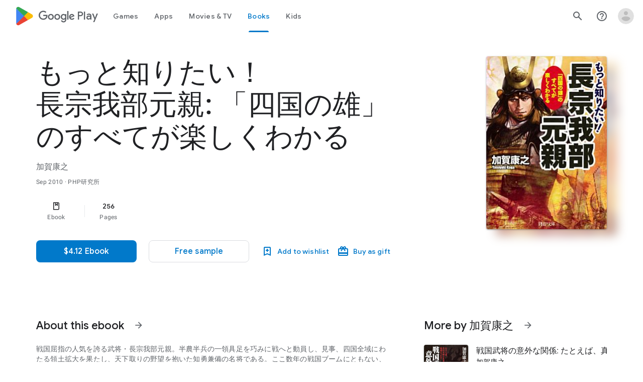

--- FILE ---
content_type: text/plain; charset=utf-8
request_url: https://play.google.com/play/log?format=json&authuser&proto_v2=true
body_size: -435
content:
["900000","1769650994477"]

--- FILE ---
content_type: text/javascript; charset=UTF-8
request_url: https://www.gstatic.com/_/boq-play/_/js/k=boq-play.PlayStoreUi.en_US.waFTDvehd-Y.2021.O/ck=boq-play.PlayStoreUi.KjEBfbKrSb8.L.B1.O/am=G5b7gD3vDwAASTDh98R_2BY/d=1/exm=A7fCU,ArluEf,BBI74,BVgquf,BfdUQc,EFQ78c,GkRiKb,IJGqxf,IZT63,IcVnM,JH2zc,JNoxi,JWUKXe,KUM7Z,LCkxpb,LEikZe,LvGhrf,MI6k7c,MdUzUe,MpJwZc,NkbkFd,NwH0H,O1Gjze,O6y8ed,OTA3Ae,PHUIyb,PrPYRd,QIhFr,RMhBfe,RqjULd,RyvaUb,SdcwHb,SpsfSb,UUJqVe,Uas9Hd,Ulmmrd,V3dDOb,WO9ee,Wpz5Cd,XVMNvd,Z5uLle,ZDZcre,ZU3blf,ZwDk9d,_b,_tp,aW3pY,bKbduc,byfTOb,chfSwc,dfkSTe,e5qFLc,fI4Vwc,gychg,hKSk3e,hc6Ubd,indMcf,kjKdXe,lazG7b,lsjVmc,lwddkf,m9oV,mI3LFb,mdR7q,n73qwf,nKuFpb,oEJvKc,p3hmRc,pYCIec,pjICDe,pw70Gc,rIMBJe,rmQtme,rpbmN,sJhETb,soHxf,t1sulf,tBvKNb,tKHFxf,vNKqzc,w9hDv,wg1P6b,ws9Tlc,xQtZb,xUdipf,ywOR5c,z5Gxfe,zBPctc,zbML3c,zr1jrb/excm=_b,_tp,bookdetailsview/ed=1/wt=2/ujg=1/rs=AB1caFUhvSyJ9LJePtNstMBzGLB8FEFrUw/ee=EVNhjf:pw70Gc;EmZ2Bf:zr1jrb;Hs0fpd:jLUKge;JsbNhc:Xd8iUd;K5nYTd:ZDZcre;LBgRLc:SdcwHb;Me32dd:MEeYgc;NJ1rfe:qTnoBf;NPKaK:SdcwHb;NSEoX:lazG7b;Pjplud:EEDORb;QGR0gd:Mlhmy;Rdd4dc:WXw8B;SNUn3:ZwDk9d;ScI3Yc:e7Hzgb;Uvc8o:VDovNc;YIZmRd:A1yn5d;a56pNe:JEfCwb;cEt90b:ws9Tlc;d0xV3b:KoEHyd;dIoSBb:SpsfSb;dowIGb:ebZ3mb;eBAeSb:zbML3c;iFQyKf:QIhFr;ikbPFc:UfnShf;lOO0Vd:OTA3Ae;nAu0tf:z5Gxfe;oGtAuc:sOXFj;pXdRYb:MdUzUe;qQEoOc:KUM7Z;qafBPd:yDVVkb;qddgKe:xQtZb;sgjhQc:bQAegc;wR5FRb:O1Gjze;wZnI8b:Oh9t6d;xqZiqf:BBI74;yEQyxe:TLjaTd;yxTchf:KUM7Z;zxnPse:GkRiKb/dti=1/m=sOXFj,q0xTif,AYHENe
body_size: 44205
content:
"use strict";this.default_PlayStoreUi=this.default_PlayStoreUi||{};(function(_){var window=this;
try{
_.yV=function(a){return"Rated "+a+" stars out of five stars"};
var f_b,i_b;_.h_b=function(a,b){b!=null&&b.O()>0&&(a.open("div","mzPddd"),a.ha(f_b||(f_b=["class","pf5lIe"])),a.W(),a.U("wb5Mjc"),_.g_b(a,b.O(),"L0jl5e bUWb7c","vQHuPe bUWb7c",b.H()),a.V(),a.close())};
_.g_b=function(a,b,c,d,e){var f=Math.floor(b);a.open("div","D5jpjf");a.ha(i_b||(i_b=["role","img"]));a.ma("aria-label",_.yV(e??""+b));a.W();e=b-f;f=Math.max(0,Math.ceil(f));for(let g=0;g<f;g++)a.open("div","CPcfF"),a.ma("class",d),a.W(),a.close();e>0&&(a.open("div","j3pqac"),a.ma("class",c+" cm4lTe"),a.W(),a.va("div","UZExhf"),a.ma("class",d+" D3FNOd"),a.ma("style","width: "+_.Aq(e*100)+"%"),a.W(),a.close(),a.close());b=Math.max(0,Math.ceil(5-Math.ceil(b)));for(d=0;d<b;d++)a.open("div","pai7xd"),
a.ma("class",c),a.W(),a.close();a.Da()};
_.zV=class extends _.x{constructor(a){super(a)}ka(){return _.H(this,_.Wv,2)}Ba(){return _.H(this,_.Wv,3)}qa(){return _.H(this,_.Wv,4)}O(){return _.H(this,_.Wv,5)}H(){return _.H(this,_.Wv,6)}};
var y2b,z2b;_.PW=function(a,b){b=b||{};_.OW(a,_.hq({Ea:y2b(b)},b))};_.RW=function(a,b){_.QW(a,_.hq({Ea:y2b(b)},b))};y2b=function(a){a=a||{};const b=a.mh,c=a.Mi,d=a.Ze;a=a.iA;let e;e=_.SW();e=e+" "+(b!=null?b:a?"cKScvc":"IfEcue")+" "+(c!=null?c:"HPiPcc");return e+" "+(d??"")};_.OW=function(a,b){b=b||{};const c=b.content;a.open("button","J4hqjc");z2b(a,b);a.W();a.print(c??"");a.Da()};
_.QW=function(a,b){const c=b.href,d=b.target,e=b.content;a.open("a","BDhSBd");z2b(a,b);a.ma("href",_.yq(c));d&&a.ma("target",d);a.W();a.print(e??"");a.Da()};
z2b=function(a,b){b=b||{};const c=b.Ea,d=b.Bg,e=b.Of,f=b.ariaLabel,g=b.jscontroller,h=b.jsaction,k=b.jsname,m=b.jsmodel,n=b.jslog,q=b.id,t=b.attributes,w=b.hidden,y=b.disabled;b=b.autofocus;f&&a.ma("aria-label",f);a.ma("class",(c?c:"")+(e!=null?" id-track-click":"")+(y?" hf6Ybc":""));e!=null&&a.ma("data-uitype",""+e);d&&a.ma("title",d);y||(g&&a.ma("jscontroller",g),h&&a.ma("jsaction",h),m&&a.ma("jsmodel",m));k&&a.ma("jsname",k);n&&a.ma("jslog",n);q&&a.ma("id",q);_.kN(t)&&_.iN(a,_.fN(t));w&&a.ma("style",
"display: none;");y&&a.ma("disabled","");b&&a.ma("autofocus","")};_.TW=function(){return _.SW()+" nMZKrb"};_.SW=function(){return"LkLjZd ScJHi"};
_.B2b=function(a,b,c,d,e){a.open("a","rnNmqe");e&&a.ma("jsname",e);_.iN(a,_.fN(c??""));_.A2b(a,d);a.W();a.print(b??"");a.Da()};_.A2b=function(a,b){a.ma("class","hrTbp "+(b??""))};_.UW=function(a,b,c){a.open("div","VzExhe");a.ma("class","JHTxhe IQ1z0d"+(c?" YjpPef":""));a.W();a.print(b);a.Da()};
_.RX=function(a,b,c,d,e){a.open("i","iMso6");a.ma("class",_.Bq(["quRWN-Bz112c","google-symbols","notranslate",d]));c?(a.ma("role","button"),a.ma("tabindex","0")):a.ma("aria-hidden","true");_.iN(a,_.fN(e??""));a.W();a.print(b);a.Da()};
_.hzc=function(a,b,c,d,e,f){a=_.Hp(a);b&&(a=_.Bp(a,"merchData",b));c&&(a=_.Bp(a,"targetId",c));d&&(a=_.Bp(a,"playCountry",d));e&&(a=_.Bp(a,"hl",e));f&&(a=_.Bp(a,"clientTime",f));b=_.Ap(a.O.toString());a=_.sp(a,b,!0);return a.toString()};
_.k0=function(a,b){a=_.yq(_.hzc(""+a.MG+b,a.jK??null,a.kK??null,a.hK??null,a.iK??null,a.gK??null));return(0,_.dq)(a)};
_.l1=function(a){const b=Number(a);return Number.isSafeInteger(b)?b:String(a)};_.m1=function(a){if(a==null)return null;const b=Number(a);return Number.isSafeInteger(b)?b:String(a)};
var uSc;_.W1=function(a,b,c){uSc(c,a,b.Ca,b.Aa,b.ac,b.Ze)};uSc=function(a,b,c,d,e,f){_.dV(b,{Aa:d,body:_.Z(g=>{g.U("bQrPSe");_.nq("Ua")(g,{Ca:c,ac:e,Ze:f},a);g.V()})})};_.W1.Ha=_.N;
var vSc=function(a,b){const c=b.ac;b=b.Ze;a.open("cancel-preorder","cvLmC");a.W();const d=_.Z(f=>{f.text(_.Fk("Cancel Pre-order"))}),e=_.hN(f=>{f.ma("jslog","38004; 1:235|"+_.DU(c.H())+"; track:click,impression")});a.U("U1aXnd");_.PW(a,{content:d,mh:"cKScvc",Ze:b,jsmodel:"oLam8c",jscontroller:"Zl6hac",jsaction:"click:E7UDBd",attributes:e});a.V();a.Da()};_.R("Ua","",0,vSc);vSc.Ha=_.N;
var xSc=function(a,b,c){const d=b.Ca;b=b.ac;a.open("div","ncMUYc");a.ha(wSc||(wSc=["jsaction","JIbuQc:E7UDBd"]));a.ma("jscontroller","Zl6hac");a.ma("jsmodel","oLam8c");a.ma("jslog","38004; 1:235|"+_.DU(b.H())+"; track:click,impression");a.W();b=_.Z(e=>{e.text(_.Fk("Cancel Pre-order"))});a.U("C3eZRe");_.HU(c,a,b,void 0,void 0,_.gWb({Dd:d.O()},c),void 0,void 0,void 0,void 0,!0);a.V();a.Da()};_.R("Ua","",1,xSc);xSc.Ha=_.N;var wSc;
_.h2=function(a){return _.H(a,_.Ov,3)};
var sTc=class extends _.oN{vd(){return this.data.ariaLabel}Bq(){return this.data.ariaLabelledBy}H(){let a=this.data.ae;return a===void 0?!1:a}O(){let a=this.data.Uh;return a===void 0?!1:a}Wp(){let a=this.data.Pc;return a===void 0?!1:a}He(){return this.data.attributes}},tTc,uTc,vTc,wTc,xTc,yTc,zTc,ATc,BTc,CTc,DTc,ETc,FTc,GTc,HTc=function(a,b){const c=b.ariaLabel,d=b.ariaLabelledBy,e=b.jsname,f=b.Ea;var g=b.ae;g=g===void 0?!1:g;var h=b.Uh;h=h===void 0?!1:h;const k=b.Oe;var m=b.Md;m=m===void 0?!1:m;
var n=b.Pc;n=n===void 0?!1:n;const q=b.attributes;b=b.Q7;a.open("button","rviDSd");a.ha(tTc||(tTc="type,button,jsaction,click:cOuCgd; focus:AHmuwe; blur:O22p3e; mousedown:UX7yZ; mouseup:lbsD7e; mouseenter:tfO1Yc; mouseleave:JywGue; touchstart:p6p2H; touchmove:FwuNnf; touchend:yfqBxc; touchcancel:JMtRjd; contextmenu:mg9Pef;,role,switch".split(",")));a.ma("class","VfPpkd-scr2fc "+(h?"VfPpkd-scr2fc-OWXEXe-gk6SMd":"VfPpkd-scr2fc-OWXEXe-uqeOfd")+(f?" "+f:""));e&&a.ma("jsname",e);a.ma("jscontroller","yRgwZe");
k&&_.eN(a);m&&_.cN(a);n&&_.dN(a);_.kN(q)&&_.iN(a,_.fN(q));a.ma("aria-checked",""+(h??!1));c&&a.ma("aria-label",c);d&&a.ma("aria-labelledby",d);g&&a.ma("disabled","");a.W();a.va("div","mf57Xb");a.ha(uTc||(uTc=["class","VfPpkd-l6JLsf"]));a.W();a.close();a.va("div","Z2vypb");a.ha(vTc||(vTc=["class","VfPpkd-uMhiad-u014N"]));a.W();a.va("div","au42fb");a.ha(wTc||(wTc=["class","VfPpkd-uMhiad"]));a.W();a.va("div","iI3c8b");a.ha(xTc||(xTc=["class","VfPpkd-VRSVNe"]));a.W();a.U("IBNT5d");_.uN(a);a.V();a.close();
a.va("div","JAYbGc");a.ha(yTc||(yTc=["jsname","ksKsZd","class","VfPpkd-Qsb3yd"]));a.W();a.close();a.va("div","qYOvVb");a.ha(zTc||(zTc=["class","VfPpkd-lw9akd"]));a.W();a.va("svg","Vu4plb");a.ha(ATc||(ATc=["class","VfPpkd-pafCAf VfPpkd-pafCAf-OWXEXe-IT5dJd","viewBox","0 0 24 24"]));a.W();a.va("path","xar8Ee");a.ha(BTc||(BTc=["d","M19.69,5.23L8.96,15.96l-4.23-4.23L2.96,13.5l6,6L21.46,7L19.69,5.23z"]));a.W();a.close();a.close();a.va("svg","QkSSEf");a.ha(CTc||(CTc=["class","VfPpkd-pafCAf VfPpkd-pafCAf-OWXEXe-Xhs9z",
"viewBox","0 0 24 24"]));a.W();a.va("path","gwoVbe");a.ha(DTc||(DTc=["d","M20 13H4v-2h16v2z"]));a.W();a.close();a.close();a.close();a.close();a.close();a.va("span","ICEo9");a.ha(ETc||(ETc=["class","VfPpkd-DVBDLb-LhBDec-sM5MNb"]));a.W();a.va("div","eDa7ae");a.ha(FTc||(FTc=["class","VfPpkd-DVBDLb-LhBDec"]));a.W();a.close();a.close();a.va("input","ZbFAc");a.ha(GTc||(GTc="jsname YPqjbf type hidden aria-hidden true".split(" ")));g&&a.ma("disabled","");h&&a.ma("checked","");_.kN(b)&&_.iN(a,_.fN(b));a.W();
a.close();a.Da()},ITc=function(a,b,c,d){c=c={ariaLabel:"Family Library Sharing Toggle",ariaLabelledBy:void 0,Ea:"LXctle pBHsAc fKG8ve",jsname:"UsVyAb",ae:!1,Uh:c===void 0?!1:c,Oe:void 0,Md:!1,Pc:!1,attributes:void 0,Q7:d};b.oc(sTc,"rviDSd","button",c,a,HTc)};var KTc,LTc;_.j2=function(a,b,c){var d=b.Aa;const e=b.Ca,f=b.tj;b=b.Xe;a.U("TH8Ut");_.JTc(c,a,e.Ka(),_.nj(e,1),f,b,e,d);a.V()};_.j2.Ha=_.N;_.JTc=function(a,b,c,d,e,f,g,h){if(d&&e.H()===1&&f.Wd()){const k=f.Wd().H();k&&(_.jj(k,3)||k.H()===4)&&(_.kN(h)?(d=_.Z(m=>{m.U("MxpE5c");KTc(a,m,k,c);m.V()}),b.U("A0Zweb"),_.dV(b,{Ea:"j1J7Vc",Ca:g,Aa:h,body:d})):(b.U("tmn5ne"),KTc(a,b,k,c)),b.V())}};
KTc=function(a,b,c,d){b.open("div","KZoEV");b.ha(LTc||(LTc="class X7dYee jsaction JIbuQc:QLpgpc;gNjHce:iJBMvd;zT3kce:t6g5fb;n6hdpb:tbDJ9d; jsname yKgULe".split(" ")));b.ma("jscontroller","esW0F");b.ma("jsmodel","CiNBJf");b.ma("jsdata",_.Us(d));b.W();b.U("ofBuXb");_.rN(b,"family_home",void 0,void 0,void 0,"U1pfve");b.V();b.text(_.Fk("Family Library"));d=_.hN(e=>{_.iN(e,_.fN(""))});b.U("vkVWnc");ITc(a,b,c.H()===3||c.H()===4,d);b.V();c=_.hN(e=>{_.iN(e,_.fN(""))});b.U("XjFOmf");_.iub(a,b,"Loading spinner for adding or removing a purchase to the Family Library.",
-6,"aZ2wEe",c,void 0,!1);b.V();b.Da()};
var $Tc,aUc,bUc,cUc,dUc,eUc;_.l2=function(a,b,c,d,e,f){c="KC1dQ Usd1Ac AaN0Dd "+(c?" "+c:"");c="VfPpkd-WsjYwc-OWXEXe-INsAgc"+(c?" "+c:"");a.open("div","tuq2nd");a.ma("class","VfPpkd-WsjYwc"+(c?" "+c:""));d&&a.ma("jsname",d);_.kN(e)&&_.iN(a,_.fN(e));a.W();f?(a.open("div","MX5yl"),a.ha($Tc||($Tc=["class","VfPpkd-aGsRMb"])),a.W(),a.print(b),a.close(),a.open("div","Bfaxyc"),a.ha(aUc||(aUc=["class","VfPpkd-Xgjsme-LhBDec"])),a.W(),a.close()):a.print(b);a.U("a6aSDd");_.uN(a);a.V();a.Da()};
_.fUc=function(a,b,c){c="diniL"+(c?" "+c:"");a.open("section","Qr4p8");a.ma("class","VfPpkd-gBNGNe"+(c?" "+c:""));a.W();_.kN(b)&&a.print(b);a.Da()};
_.gUc=function(a,b,c,d){a.open("div","rAqVB");a.ha(dUc||(dUc=["tabindex","0"]));a.ma("class","VfPpkd-EScbFb-JIbuQc"+(c?" "+c:""));a.ma("role","button");_.kN(d)&&_.iN(a,_.fN(d));a.ma("jscontroller","tKHFxf");a.ma("jsaction","click:cOuCgd; mousedown:UX7yZ; mouseup:lbsD7e; mouseenter:tfO1Yc; mouseleave:JywGue; touchstart:p6p2H; touchmove:FwuNnf; touchend:yfqBxc; touchcancel:JMtRjd; focus:AHmuwe; blur:O22p3e; contextmenu:mg9Pef;");a.W();a.print(b);a.open("div","oNdC2c");a.ha(eUc||(eUc=["class","VfPpkd-FJ5hab"]));
a.W();a.close();a.Da()};
_.m2=function(a,b,c,d,e,f){a.open("div","rCD2yf");a.ha(bUc||(bUc=["jsaction","click:cOuCgd; mousedown:UX7yZ; mouseup:lbsD7e; mouseenter:tfO1Yc; mouseleave:JywGue; touchstart:p6p2H; touchmove:FwuNnf; touchend:yfqBxc; touchcancel:JMtRjd; focus:AHmuwe; blur:O22p3e; contextmenu:mg9Pef;"]));a.ma("class","VfPpkd-EScbFb-JIbuQc"+(e?" "+e:""));a.ma("jscontroller","tKHFxf");a.W();a.va("a","aEzVxf");a.ma("class","Si6A0c"+(f?" "+f:""));_.kN(c)&&a.ma("href",_.yq(c));_.kN(d)&&_.iN(a,_.fN(d));a.W();a.print(b);a.close();
a.open("div","LQ8tDc");a.ha(cUc||(cUc=["class","VfPpkd-FJ5hab"]));a.W();a.close();a.Da()};
var AUc,BUc,CUc,DUc,EUc,FUc,IUc,HUc,JUc,KUc;
_.n2=function(a,b,c,d,e,f,g,h,k,m,n){h=h===void 0?!1:h;n=n===void 0?!1:n;b.open("div","k0ZYFd");b.ha(AUc||(AUc=["class","tU8Y5c"]));b.W();b.va("div","L21Az");m&&b.ma("class","P9KVBf");b.W();b.va("div","al6JId");b.ha(BUc||(BUc=["class","dzkqwc"]));_.iN(b,_.fN(""));b.W();m="wkMJlb "+(h?"DAXFJc":"YWi3ub");b.va("div","SmtE1c");b.ma("class",m);b.W();_.kN()&&(b.open("div","iR9EDd"),b.ha(CUc||(CUc=["class","smjjUc"])),b.W(),b.print(void 0),b.close());b.print(c);b.close();b.close();b.close();b.va("div","ADAmze");
b.ma("class",m);b.W();_.kN(f)&&(b.open("div","gJ9J0c"),b.ha(DUc||(DUc=["class","F0CGId"])),_.iN(b,_.fN("")),b.W(),b.print(f),b.close());b.open("div","lcF2z");b.ha(EUc||(EUc=["class","nRgZne"]));_.iN(b,_.fN(""));b.W();b.va("div","bRAXRd");b.ma("class",k?"qZmL0":"srfs5");_.iN(b,_.fN(""));b.W();b.print(d);_.kN(g)&&(b.open("div","ygMIQ"),b.ha(FUc||(FUc=["class","atOvg"])),_.iN(b,_.fN("")),b.W(),b.print(g),b.close());b.close();n?(b.U("qabcwd"),b.oc(_.GUc,"aNhcT","div",{Uda:e,cha:h,mga:k},a,HUc)):(b.U("aue77b"),
b.open("div","F5FTic"),b.ma("class",k?"o45e4d":"srfs5"),b.W(),b.print(e),b.Da());b.V();_.kN(g)&&(b.open("div","yPviIc"),b.ha(IUc||(IUc=["class","OaCuEc"])),_.iN(b,_.fN("")),b.W(),b.print(g),b.close());b.close();_.kN()&&(b.open("div","ojrPGf"),_.iN(b,_.fN("")),b.W(),b.print(void 0),b.close());b.close();b.Da()};
HUc=function(a,b){const c=this.H,d=this.O,e=b.Uda,f=b.cha;b=b.mga;a.open("div","aNhcT");a.ha(JUc||(JUc=["jsaction","rcuQ6b:fyoFsc"]));a.ma("class",(b?"o45e4d":"srfs5")+(c?" Zmm8o":"")+(d?" owletd "+(f?"tc8wJ":"DDv5Bb"):""));_.iN(a,_.fN(""));a.ma("jscontroller","meQsc");a.W();a.va("div","TkAyk");a.ha(KUc||(KUc=["jsname","Ie9sOb"]));a.W();a.print(e);a.close();a.Da()};_.GUc=class extends _.oN{constructor(){super();this.O=this.H=!1}};
var RXc=function(a){return _.pVc(a.Dd,a.Lg)};var SXc=function(a,b,c){_.nq("yb")(a,b,c)},UXc=function(a,b,c){const d=b.Af;b=b.re;a.open("div","FpCdlc");a.ha(TXc||(TXc="class{FM7w{jsaction{sG2nqb:oXhYAe{jslog{174271; 1:6078;track:click,impression;".split("{")));a.ma("jscontroller","PIXRjd");_.iN(a,_.fN(""));a.W();const e=(new Map).set(1,"phone_android").set(2,"tablet_android").set(3,"watch").set(4,"laptop").set(5,"tv").set(6,"directions_car_filled"),f=(new Map).set(1,"Phone").set(2,"Tablet").set(3,"Watch").set(4,"Chromebook").set(5,"TV").set(6,
"Car");a.U("LuVTAc");_.J2(c,a,_.B2(_.A2(new _.C2,_.y2(new _.HF,(b.Or()?.Kr()).map(g=>_.D2(_.v2("formFactor_"+g).Gd(d===g).qc(f.get(g)),e.get(g))))),2));a.V();a.Da()};_.R("yb","",0,UXc);UXc.Ha=_.N;
var TXc,VXc=function(a,b,c,d,e,f){c===7?(b=b.Or()?.Kr(),(((b==null?void 0:_.DVb(b,f??null))??null)>=0||d)&&a.print(e)):c!==7&&a.print(e)},WXc=function(a,b,c,d,e,f,g,h){const k=d.Or()?.Kr();if(f===7&&k&&k.length>0&&!g)b.U("cCrpsd"),h(b,{M0:c.Cf().filter(m=>_.zU(k,_.mj(m,17))).map(m=>_.mj(m,17)).length},a),b.V();else if(f!==7||g)b.U("mFdUDe"),h(b,{M0:e},a),b.V()};var XXc;_.O2=function(a,b,c){XXc(c,a,b.Ca,b.Aa,b.OC,b.re,b.Lg)};XXc=function(a,b,c,d,e,f,g){const h=_.jj(c,13),k=_.mj(c,6),m=f??new _.uw,n=e??new _.YE,q=c.Ka().O(),t=!(h||!k);e=_.hN(w=>{_.iN(w,_.fN(""))});_.dV(b,{Ca:c,Aa:d,attributes:e,body:_.Z(w=>{w.U("QutZZd");WXc(a,w,n,m,n.Cf().length,q,t,_.JT(_.IT(YXc),{Lg:g??null,Af:k,Sm:_.jj(c,2),OC:n,Dd:q,re:m,Iea:!(!h||!k),ifa:!(!_.mj(c,12)||!_.N2(m)),g8:_.nj(c,15),Qba:t}));w.V()})})};_.O2.Ha=_.N;
var YXc=function(a,b,c){ZXc(c,a,b.Dd,b.OC,b.M0,b.re,b.ifa,b.Lg,b.Af,b.Sm,b.Iea,b.g8,b.Qba)},ZXc=function(a,b,c,d,e,f,g,h,k,m,n,q,t){const w=q===void 0?!1:q,y=t===void 0?!1:t;e>0&&(q=_.Z(z=>{z.text(_.Fk("My reviews"))}),t=_.Z(z=>{n&&(z.U("ECFRuc"),SXc(z,{Af:k,re:f},a),z.V());const E=_.Z(B=>{B.open("div","Hwz1Id");B.ma("class",(w?"":" h3V8eb")+(m?" viPire":""));B.W();B.U("sA5mqd");_.QXc(a,B,d.Cf()[d.Cf().length-1],f,c,!0,void 0,!1,!0,w);B.V();B.close();if(!w){B.open("div","cjxg2c");m&&B.ma("class",
"viPire");B.ma("jscontroller","rmQtme");B.ma("jsaction",(g?"rcuQ6b:IsO7Eb;":"")+"JIbuQc:nL5Qf");B.W();const F=_.hN(K=>{_.nq("zb")(K,null,a)});B.U("el3lje");_.LU(a,B,"Edit your review",void 0,_.hWb({Dd:c},a),void 0,"jiLaCd",F);B.V();B.close()}});z.U("jgcFwc");VXc(z,f,c,y,E,k);z.V()}),b.U("BqH21c"),_.k2(b,{title:q,FJ:!0,vK:!1,Sm:m,aI:w?"aZlsBf":"",content:t},a),b.V());q=f.Or()?.Kr();if(e=_.N2(f)&&e===0)e=n,e||(e=f.Or()?.Kr(),e=((e==null?void 0:_.DVb(e,k??null))??null)>=0&&q&&q.length>0),e=e||c!==7;
e&&(e=_.Z(z=>{z.U("ywyfod");_.jN(z,RXc,{Dd:c,Lg:h},a);z.V()}),q=_.Z(z=>{c===7?z.text(_.Fk("Tell others what you think.")):z.text(_.Fk("Tell us what you think."))}),t=_.Z(z=>{n&&(z.U("Jd2HLc"),SXc(z,{Af:k,re:f},a),z.V());const E=_.Z(B=>{B.U("baC6Md");$Xc(a,B,c,m,g,w);B.V()});z.U("bTv9Tb");VXc(z,f,c,y,E,k);z.V()}),b.U("eqMAnd"),_.k2(b,{title:e,oo:q,FJ:!0,content:t,Sm:m},a),b.V())};YXc.Ha=_.N;
var $Xc=function(a,b,c,d,e,f){b.open("div","XCSa2e");b.ha(aYc||(aYc=["jsname","f8xRyc"]));b.ma("class",(f?"zh7TGb":"H6372c")+(d?" viPire":""));b.ma("jscontroller","rmQtme");b.ma("jsaction",(e?"rcuQ6b:IsO7Eb;":"")+"sFT4ie:lJ7D6e");b.W();b.va("div","eioFZe");b.ha(bYc||(bYc=["class","WsVJrc"]));b.W();d=_.hN(g=>{_.nq("Bb")(g,null,a)});b.U("ztTzs");_.fVc(a,b,_.PUc({Dd:c},a),void 0,void 0,void 0,"qeidne",d);b.V();b.close();b.va("div","fKTZxb");b.ha(cYc||(cYc=["jsaction","JIbuQc:LOFk8e"]));b.ma("class",
f?"NThy2d":"bkJP6e");b.W();d=_.hN(g=>{_.nq("Ab")(g,null,a)});b.U("fRlave");_.HU(a,b,"Write a review",void 0,void 0,_.gWb({Dd:c},a),"yBTe3",d,void 0,f,void 0,!0);b.V();b.close();b.Da()},aYc,bYc,cYc,dYc=function(a){a.ma("jslog","37960; 1:206; track:click")};_.R("Ab","",0,dYc);dYc.Ha=_.Sp;
var iYc=function(a,b,c){const d=b.Af;b=b.re;a.open("div","w7XWQc");a.ha(hYc||(hYc="class{FM7w{jsaction{sG2nqb:oXhYAe;rcuQ6b:kzbIHe{jslog{174271; 1:6078;track:click,impression;".split("{")));a.ma("jscontroller","PIXRjd");_.iN(a,_.fN(""));a.W();const e=(new Map).set(1,"phone_android").set(2,"tablet_android").set(3,"watch").set(4,"laptop").set(5,"tv").set(6,"directions_car_filled").set(8,"head_mounted_device"),f=(new Map).set(1,"Phone").set(2,"Tablet").set(3,"Watch").set(4,"Chromebook").set(5,"TV").set(6,
"Car").set(8,"XR headset");a.U("VOjDv");_.J2(c,a,_.B2(_.A2(new _.C2,_.y2(new _.HF,(b.Or()?.Kr()).map(g=>_.D2(_.v2("formFactor_"+g).Gd(d===g).qc(f.get(g)),e.get(g))))),2));a.V();a.Da()};_.R("yb","",1,iYc);iYc.Ha=_.N;var hYc;
var OZc,PZc,RZc;_.R2=function(a,b,c){a.open("div","toWBoe");a.ma("class","wVqUob");a.W();a.va("div","j1645");a.ha(OZc||(OZc=["class","ClM7O"]));a.W();a.print(b);a.close();a.open("div","qqtU4");a.ha(PZc||(PZc=["class","g1rdde"]));a.W();a.print(c);a.close();a.Da()};
RZc=function(a,b){b=b||{};const c=b.KI;if(c!=null){b=_.Z(e=>{e.open("span","eRCh7b");e.ha(QZc||(QZc=["itemprop","contentRating"]));e.W();e.U("Ma33Oe");_.VW(e,c.lb());e.V();e.close()});const d=_.Z(e=>{e.text(_.Fk("Rating"))});a.Ec("GYrB8b");_.R2(a,b,d);a.Ic()}};_.R("Vb","",0,RZc);RZc.Ha=_.N;var QZc,SZc=function(a){const b=_.Z(d=>{d.U("uuDTAe");_.pWb(d,"B6ueub","m46uhe");d.V()}),c=_.Z(d=>{d.text(_.Fk("Teacher Approved"))});a.Ec("ewzPU");_.R2(a,b,c);a.Ic()};_.R("Wb","",0,SZc);SZc.Ha=_.N;_.TZc=function(){return"Ratings and reviews are verified"};
_.UZc=function(){return"Ratings and reviews aren\u2019t verified"};
var WZc=function(a,b,c){b=b||{};const d=b.KI,e=c.As;if(d!=null){b=_.Z(g=>{_.oA(d)&&e==="BR"&&(g.U("G7Flud"),_.GU(c,g,18,18,void 0,_.oA(d),"fVkJld"),g.V());g.open("span","JHvKkd");g.ha(VZc||(VZc=["itemprop","contentRating"]));g.W();g.U("zjlK3e");_.VW(g,d.lb());g.V();g.close()});const f=_.Z(g=>{g.text(_.Fk("Rating"))});a.Ec("GYrB8b");_.R2(a,b,f);a.Ic()}};_.R("Vb","",1,WZc);WZc.Ha=_.N;var VZc;
var YZc;_.ZZc=function(a,b,c){YZc(c,a,b.Ca,b.Aa,b.re,b.UM)};YZc=function(a,b,c,d,e,f){const g=_.hN(h=>{_.iN(h,_.fN(""))});_.dV(b,{Aa:d,attributes:g,body:_.Z(h=>{f.Cf()&&f.Cf().length>0&&(h.open("div","ctrkGc"),h.ha($Zc||($Zc=["class","nT6z"])),h.W(),h.U("Da0S4e"),_.QXc(a,h,f.Cf()[0],e,c.Ka().O(),void 0,!0),h.V(),h.close())})})};_.ZZc.Ha=_.N;var $Zc;
var b_c=function(a,b,c){const d=b.Af,e=b.Rm;if(e){a.open("div","XsLprd");a.ha(a_c||(a_c="class{QKBJgd{jsaction{sG2nqb:oXhYAe{jslog{174271; 1:6074;track:click,impression;".split("{")));a.ma("jscontroller","qfGEyb");_.iN(a,_.fN(""));a.W();const f=(new Map).set(2,"phone_android").set(3,"tablet_android").set(4,"watch").set(5,"laptop").set(6,"tv").set(7,"directions_car_filled"),g=(new Map).set(2,"Phone").set(3,"Tablet").set(4,"Watch").set(5,"Chromebook").set(6,"TV").set(7,"Car");a.U("x3L2Nb");_.J2(c,a,
_.B2(_.A2(new _.C2,_.y2(new _.HF,[2,4,6,7,5,3].filter(h=>_.zU(_.K2(e),h)).map(h=>_.D2(_.v2("formFactor_"+h).Gd(d===h).qc(g.get(h)),f.get(h))))),2),void 0,void 0,!0);a.V();a.close()}};_.R("Xb","",0,b_c);b_c.Ha=_.N;var a_c;var d_c=function(a,b,c,d,e,f){const g=a.en;if(c!==9&&c!==17||g)b.open("span","VIdSyd"),b.ha(c_c||(c_c=["jsaction","JIbuQc:OvI6Fe"])),e&&b.ma("class",e),b.ma("data-item-type",""+c),b.ma("data-enable-ratings-copy-without-device-context",""+(f??!1)),b.ma("jscontroller","jX6UVc"),b.W(),e=_.Z(h=>{h.U("Z4TvEd");_.FN(h,"info_outline");h.V()}),b.U("aIebve"),_.T_b(a,b,c===7?_.TZc():_.UZc(),void 0,d?"B8vmF":"N8A3ib",e,void 0,void 0,void 0,void 0,void 0,void 0,void 0,void 0,void 0,void 0,""),b.V(),b.close()},
c_c;var e_c;_.S2=function(a,b,c){e_c(c,a,b.Ca,b.Aa,b.Hb,b.Ia,b.ZK,b.qp,b.re,b.Rm)};
e_c=function(a,b,c,d,e,f,g,h,k,m){f=f??new _.DB;const n=f.getItem()?.Ob()?.Nc()?.JR()?.tR(),q=g??new _.YE,t=_.jj(c,10),w=c.Ka().O(),y=_.jj(c,4),z=f.getItem()?.Rd()?f.getItem().Ob().Nc():f?.getItem()?.Qe()?_.Gw(f.getItem()).Nc():f?.getItem()?.Rk()?_.cB(f.getItem()).Nc():f?.getItem()?.Mq()?_.dB(f.getItem()).Nc():f?.getItem()?.Le()?_.Hw(f.getItem()).Nc():h,E=n?.YR()?_.rj(n,1):_.mj(c,5);c=_.hN(B=>{_.iN(B,_.fN(""))});g=_.Z(B=>{if(_.Ph(z?.H()?.H())){const F=_.Z(fa=>{fa.text(_.Fk("Ratings and reviews"))}),
K=_.Z(fa=>{fa.U("Ju9Z9d");fa.U("O1uxkf");d_c(a,fa,w,!0,y?"NHV5Cb":"gy9zre",t);fa.V();fa.V()}),Q=_.Z(fa=>{if(E){fa.U("sGVII");var U={Af:_.Jt(E),Rm:m};_.nq("Xb")(fa,U,a);fa.V()}fa.U("J2MExe");f_c(a,fa,e,q.Cf(),k??new _.uw,w,z,y);fa.V()}),ba=_.Z(fa=>{fa.U("yMxTM");fa.U("kIuuVb");d_c(a,fa,w,!1,y?"ImZn0c":"E3Ryad",t);fa.V();fa.V()});B.U("omj34");_.k2(B,{title:F,oo:K,FJ:!0,vK:q.Cf().length>0,Sm:y,content:Q,dS:ba},a);B.V()}});h=_.kN(e.wn)?"rcuQ6b:fcPvjc;":z?"":"rcuQ6b:kzbIHe;";_.dV(b,{Aa:d,jscontroller:"zBPctc",
jsaction:"hdtuG:OmtWsd;"+h,attributes:c,body:g})};_.S2.Ha=_.N;
var f_c=function(a,b,c,d,e,f,g,h){_.kN(c.wn)&&(b.U("klY34b"),_.ZZc(b,c.wn,a),b.V());b.open("div","fFDe9c");b.ha(g_c||(g_c=["class","Jwxk6d","data-g-id","reviews"]));b.W();b.va("div","uqbycc");b.ma("class","HJV0ef"+(h?" vl3Fyf":""));b.W();b.U("Ul3Ine");h_c(a,b,_.Jt(g),f);b.V();b.close();if(d.length>0){c=Math.max(0,Math.ceil(Math.min(3,d.length)));for(g=0;g<c;g++){const k=g;b.open("div","fok8Q");b.ma("class","EGFGHd"+(h?" vl3Fyf l1VJWc":""));b.W();b.U("X4Z0W");_.QXc(a,b,d[k],e,f);b.V();b.close()}b.open("div",
"se4PY");b.ha(i_c||(i_c=["jsaction","JIbuQc:trigger.hdtuG"]));h&&b.ma("class","vl3Fyf");b.W();d=_.hN(k=>{_.iN(k,_.fN(""))});b.U("hiK5Dc");_.LU(a,b,"See all reviews",void 0,_.hWb({Dd:f},a),void 0,void 0,d);b.V();b.close()}b.close()},g_c,i_c,h_c=function(a,b,c,d){b.open("div","GdJJ1e");b.ha(j_c||(j_c=["class","P4w39d"]));b.W();b.va("div","MSSuT");b.ha(k_c||(k_c=["class","Te9Tpc"]));b.W();b.U("ej30sd");b.open("div","ZRFppf");b.W();if(c.xd()){b.open("div","ngVrqe");b.ha(l_c||(l_c=["class","jILTFe"]));
b.W();b.print(c.xd().H());b.close();b.U("bj0uic");var e=_.PUc({Dd:d},a),f=c.xd(),g=_.nq("Yb")(null,a);f=f===void 0?_.mA(new _.Vv,0):f;b.U("EC6Ffe");e={wx:"deXnLd",Ko:e,mC:g,Mv:void 0,RL:f.H(),Pg:f.O(),uid:void 0,My:"I26one"};b.oc(_.uXc,"qmDTQ","div",e,a,_.vXc);b.V();b.V();b.open("div","X6lbZe");b.ha(m_c||(m_c=["class","EHUI5b"]));b.W();e=_.Ph(c.H().H());g=_.eR(new _.dR("{TOTAL_COUNT_1,plural,=1{1 review}other{{TOTAL_COUNT_2} reviews}}"),{TOTAL_COUNT_1:e,TOTAL_COUNT_2:"\u00010\u0001"});if(!n_c[g]){n_c[g]=
[];f=/\x01\d+\x01/g;let k=0,m=0,n;do n=f.exec(g)||void 0,n_c[g][m]=[_.Fk(g.substring(k,n&&n.index)),n&&n[0]],m+=1,k=f.lastIndex;while(n)}for(var h of n_c[g])switch(h[0]&&b.text(h[0]),h[1]){case "\u00010\u0001":b.print(_.BN(e,"compact_short"))}b.close()}b.Da();b.V();b.U("hmSQDd");b.open("div","miVKp");b.W();h=_.H(c,_.zV,2);c=_.Ph(c.H().H());b.U("Ym7Knc");T2(a,b,c,_.BN(5),d,h?.H());b.V();b.U("qbJZHd");T2(a,b,c,_.BN(4),d,h?.O());b.V();b.U("zxPTFe");T2(a,b,c,_.BN(3),d,h?.qa());b.V();b.U("YV5pDd");T2(a,
b,c,_.BN(2),d,h?.Ba());b.V();b.U("hWJZHe");T2(a,b,c,_.BN(1),d,h?.ka());b.V();b.Da();b.V();b.close();b.Da()},j_c,k_c,l_c,m_c,n_c={},T2=function(a,b,c,d,e,f){const g=f?.O()??"0";b.open("div","mn00ze");b.ha(o_c||(o_c=["class","JzwBgb","role","img"]));var h=b.ma,k=_.Ph(f?.H())??0;k=_.eR(new _.dR("{COUNT,plural,=1{1 review for star rating {LABEL}}other{{LOCALIZED_COUNT} reviews for star rating {LABEL}}}"),{COUNT:k,LABEL:d,LOCALIZED_COUNT:g});h.call(b,"aria-label",k);b.W();b.va("div","UStD9b");b.ha(p_c||
(p_c=["aria-hidden","true","class","Qjdn7d"]));b.W();b.print(d);b.close();b.va("div","kQY2nd");b.ha(q_c||(q_c=["aria-hidden","true","class","RJfYGf"]));b.W();a="RutFAf "+_.nq("Za")({Dd:e},a);b.va("div","Kjcwwc");b.ma("class",a);b.ma("style","width: "+_.Aq(f?_.Ph(f.H())*100/c:0)+"%");b.ma("title",g);b.W();b.close();b.close();b.Da()},o_c,p_c,q_c;
var s_c=function(a,b,c){const d=b.Af,e=b.Rm;if(e){a.open("div","qrKuV");a.ha(r_c||(r_c="class{QKBJgd{jsaction{sG2nqb:oXhYAe{jslog{174271; 1:6074;track:click,impression;".split("{")));a.ma("jscontroller","qfGEyb");_.iN(a,_.fN(""));a.W();const f=(new Map).set(2,"phone_android").set(3,"tablet_android").set(4,"watch").set(5,"laptop").set(6,"tv").set(7,"directions_car_filled").set(9,"head_mounted_device"),g=(new Map).set(2,"Phone").set(3,"Tablet").set(4,"Watch").set(5,"Chromebook").set(6,"TV").set(7,"Car").set(9,
"XR headset");a.U("vg0AWc");_.J2(c,a,_.B2(_.A2(new _.C2,_.y2(new _.HF,[2,4,6,7,5,3,9].filter(h=>_.zU(_.K2(e),h)).map(h=>_.D2(_.v2("formFactor_"+h).Gd(d===h).qc(g.get(h)),f.get(h))))),2));a.V();a.close()}};_.R("Xb","",1,s_c);s_c.Ha=_.N;var r_c;
var M0c,N0c;_.O0c=function(a,b,c,d){a.open("svg","DBy6c");a.ha(M0c||(M0c=["viewBox","0 0 24 24"]));a.ma("class",b);d&&a.ma("width",""+(d??""));c&&a.ma("height",""+(c??""));a.W();a.va("path","g93ibf");a.ha(N0c||(N0c="fill-rule;evenodd;clip-rule;evenodd;d;M17 3H7C5.8965 3 5.01075 3.8955 5.01075 5L5 21L12 18L19 21V5C19 3.8955 18.1045 3 17 3ZM10.4228 14.2L6.74775 10.525L8.2325 9.04025L10.4228 11.2305L15.8573 5.796L17.342 7.28075L10.4228 14.2Z".split(";")));a.W();a.close();a.Da()};var Q0c,S0c,T0c;_.a3=function(a,b,c){return _.nq("nc")(a,b,c)};Q0c=function(a,b,c){const d=b.Ca,e=b.Aa;b=b.ZZ;const f=c.wp;if(b==null||b?.H())a.U("U7Unke"),_.P0c(c,a,d,e,d.H(),f,b?.O()),a.V()};_.R("nc","",0,Q0c);_.a3.Ha=_.N;Q0c.Ha=_.N;
_.P0c=function(a,b,c,d,e,f,g){const h=g===1,k=f?"aThNrd":R0c({Dd:e.O()},a);_.dV(b,{Ca:c,Aa:d,body:_.Z(m=>{m.open("div","GVPgrd");m.ma("jscontroller","indMcf");_.iN(m,_.fN(""));m.ma("jsdata",_.Us(e));m.ma("jsaction","JIbuQc:"+(h?"Rsbfue":"htvI8d"));m.ma("jslog","38005; 1:"+(h?205:204)+"; track:click; mutable:true");m.W();m.open("div","CD369");m.ha(S0c||(S0c=["class","ukROQd"]));m.W();var n="";n=h?n+"Remove from wishlist":n+"Add to wishlist";const q=_.Z(t=>{if(h){var w=_.Z(y=>{y.U("bamUye");_.nq("qc")(y,
{Ea:k},a);y.V()});t.U("heiBy");_.GN(t,w,_.nq("oc")(null,a))}else w=_.Z(y=>{y.U("XEnUUe");_.nq("pc")(y,{Ea:k},a);y.V()}),t.U("OzOCHf"),_.GN(t,w,_.nq("oc")(null,a));t.V()});m.U("hr3mMe");_.LU(a,m,n,n,"LS2TS "+_.hWb({Dd:e.O()},a),void 0,"zF0Oof",void 0,f,q);m.V();m.close();m.open("div","nM5Eqb");m.ha(T0c||(T0c=["class","eLyZDd"]));m.W();m.U("D00Tcd");_.EN(a,m,n,q,"LS2TS",f,void 0,"YMie3c");m.V();m.close();m.close()})})};_.R("oc","",0,function(){return"iCNeVd"});
var U0c=function(a,b){_.JWb(a,b.Ea,24,24)};_.R("pc","",0,U0c);U0c.Ha=_.N;var V0c=function(a,b){_.O0c(a,b.Ea,24,24)};_.R("qc","",0,V0c);V0c.Ha=_.N;var R0c=function(a,b){return _.nq("rc")(a,b)};_.R("rc","",0,function(a){a=a||{};let b="";switch(a.Dd){case 7:b+="XkAcee";break;case 1:case 2:b+="x6Orkf";break;case 9:case 17:b+="rLq5qb";break;default:b+="XkAcee"}return b});
_.g4c=function(){return"focus:AHmuwe; blur:O22p3e; mouseup:GfWc1e; touchend:GfWc1e;"};
var h4c;
_.i4c=function(a,b,c,d,e,f){const g=_.Z(h=>{var k="";k=d?k+"Remove from wishlist":k+"Add to wishlist";const m=_.hN(n=>{n.ma("data-item-id",_.lU(b));d?n.ma("jslog","38006; 1:205; track:click; mutable:true"):n.ma("jslog","38005; 1:204; track:click; mutable:true")});h.U("tH5V8b");_.OW(h,{disabled:f,jscontroller:"q8NYMd",jsmodel:"c7dHKc",ariaLabel:k,jsaction:"rcuQ6b:WYd;"+_.g4c()+(d?"click:nj5Af;":"click:OuTedb;"),content:c,Ea:"Bovvxc "+(d?"MHh0ke":"")+" "+(e??""),attributes:m});h.V()});a.U("HtMa3c");h4c(a,
d,g);a.V()};h4c=function(a,b,c){b?a.open("wishlist-added","AnrCzb"):a.open("wishlist-add","mqIMn");a.W();a.print(c);a.close()};
var j4c,k4c,n4c;_.m4c=function(a,b,c,d,e,f,g){b.U("CXW4L");_.nq("tc")(b,{ix:c,oG:e,aP:f,YO:g},a);b.V();d&&(b.U("iloXcf"),c?(b.U("APIaaf"),b.open("span","j7fbBd"),b.ha(j4c||(j4c=["class","O53zde HWf7Ze"])),b.W(),b.text(_.Fk("Added to Wishlist")),b.Da(),b.V(),b.U("BxG74e"),b.open("span","reRyDb"),b.ha(k4c||(k4c=["class","O53zde WtiUcf"])),b.W(),b.text(_.Fk("Remove")),b.Da()):(b.U("Vuh33e"),_.l4c(b,"O53zde vaqewe")),b.V(),b.V())};
_.l4c=function(a,b){a.open("span","lTVILc");a.ma("class",b?b:"");a.W();a.text(_.Fk("Add to Wishlist"));a.Da()};n4c=function(a,b){const c=b.ix,d=b.oG,e=b.aP;b=b.YO;a.open("span","ZuIQlf");a.ma("class",(d?d:"Gj57vc")+(c?" "+(e?e:"oPgrkf"):" "+(b?b:"d4tZAd")));a.W();a.Da()};_.R("tc","",0,n4c);n4c.Ha=_.N;
_.y3=function(a,b){return"Was "+a+", now reduced to "+b};
_.Gz.prototype.sv=_.r(233,function(){return _.H(this,_.Y,1)});_.C4c=function(a,b,c,d){d?a.ma("jslog","38052; 1:223|"+_.DU(c.H())+"; track:click,impression"):a.ma("jslog","36906; 1:"+(b+"|"+_.DU(c.H()))+"; track:click,impression")};var E4c;_.D4c=function(a,b,c){a.U("qfiA");_.nq("uc")(a,b,c);a.V()};
E4c=function(a,b,c){const d=b.content,e=b.Ea,f=b.itemId,g=b.hi,h=b.Nh,k=b.navigation,m=b.Of,n=b.ac,q=b.Bk,t=b.Bo,w=b.ariaLabel,y=b.Uf,z=b.Li,E=b.rm,B=b.Ls,F=b.small,K=b.big,Q=b.disabled,ba=c.wp,fa=b.Hf,U=b.acquireRequestValidation;b=b.yf;a.U("UB6Thd");_.nq("vc")(a,{content:d,Ea:e,itemId:f,hi:g,Nh:h,navigation:k,Of:m,ac:n,Bk:q,Bo:t,ariaLabel:w,Uf:y,Li:z,disabled:ba||Q,rm:E,Ls:B,small:F,big:K,Hf:fa,acquireRequestValidation:U,yf:b},c);a.V()};_.R("uc","",0,E4c);E4c.Ha=_.N;
var F4c=function(a,b,c){const d=b.content,e=b.Ea,f=b.itemId,g=b.hi,h=b.Nh,k=b.navigation,m=b.Of,n=b.ac,q=b.Bk,t=b.Bo,w=b.ariaLabel,y=b.Li;var z=b.disabled;const E=b.Hf,B=b.acquireRequestValidation,F=b.yf;if(k){z=""+_.p0(c,k,void 0,!0);const K=(0,_.dq)(z);z=_.hN(Q=>{Q.ma("data-item-id",_.lU(f));Q.ma("data-navigation-link",""+K);t&&Q.ma("data-voucher-item-id",_.lU(t));m&&n&&Q.ma("jslog","38052; 1:"+(m+"|"+_.DU(n.H()))+"; track:click,impression")});a.U("Togg6d");_.QW(a,{href:K,content:d,Ea:e,ariaLabel:w,
target:"_blank",jscontroller:"Wpz5Cd",jsaction:"click:WNF3Ed",attributes:z})}else b=_.hN(K=>{K.ma("data-item-id",_.lU(f));t&&K.ma("data-voucher-item-id",_.lU(t));E&&K.ma("data-commerce-context",_.lU(E));g&&K.ma("data-billing-offer-id-string",""+g.H());q&&K.ma("data-is-free",""+q);y&&K.ma("data-require-confirmation-if-single-offer",""+y);m&&n&&_.C4c(K,m,n,q);(h||F||B)&&K.ma("jsdata",(h?_.Us(h)+" ":"")+(F?_.Us(F)+" ":"")+(B?_.Us(B)+" ":""))}),a.U("hq9kvf"),_.OW(a,{jsmodel:"UfnShf",jscontroller:"chfSwc",
jsaction:"MH7vAb",content:d,Ea:e,ariaLabel:w,disabled:z,attributes:b});a.V()};_.R("vc","",0,F4c);F4c.Ha=_.N;
var G4c,H4c,I4c,J4c,K4c,M4c;_.z3=function(a,b,c,d,e,f,g,h,k,m,n,q,t,w,y,z,E,B,F,K,Q){b.U("lyICwe");_.nq("wc")(b,{content:c,itemId:d,Nh:f,hi:g,navigation:h,Of:e,ac:k,Ao:m,Bk:n,ariaLabel:q,Mi:t,iA:w,Li:y,Ea:z,rm:E,small:B,big:F,Hf:K,yf:Q},a);b.V()};
G4c=function(a,b,c){const d=b.content,e=b.itemId,f=b.Nh,g=b.hi,h=b.navigation,k=b.Of,m=b.ac,n=b.Ao,q=b.Bk,t=b.ariaLabel;var w=b.Mi;const y=b.iA,z=b.Li;var E=b.Ea;const B=b.Hf;b=b.yf;E=(E?E:"")+" "+_.SW();E+=" ";E+=w!=null?w:"HPiPcc";E+=" ";w=E+=y?"cKScvc":"IfEcue";a.U("jWPBXe");_.D4c(a,{content:d,Ea:w,itemId:e,Nh:f,hi:g,navigation:h,Of:k,ac:m,Ao:n,Bk:q,ariaLabel:t,Li:z,Hf:B,yf:b},c);a.V()};_.R("wc","",0,G4c);G4c.Ha=_.N;
_.A3=function(a,b,c,d,e,f,g,h,k,m,n,q,t,w,y){b.U("wViTqd");_.D4c(b,{content:c,Ea:(t??"")+" YpSFl",itemId:d,hi:f,Of:g,ac:h,Bo:void 0,Ao:!1,taa:void 0,Li:e,ariaLabel:k,Uf:m,disabled:q,Ls:n,Hf:w,acquireRequestValidation:y},a);b.V()};
_.L4c=function(a,b,c){c=c.O();if(c.length>0){b.open("span","LfTLff");b.W();const f=Math.max(0,Math.ceil(c.length));for(let g=0;g<f;g++){var d=c[c.length-g-1];b.open("span","KQG9P");b.ha(H4c||(H4c="itemprop offers itemscope  itemtype https://schema.org/Offer".split(" ")));b.W();var e="";e+=_.H(d,_.vv,7)?_.p0(a,_.H(d,_.vv,7)):"";e=(0,_.dq)(e);_.kN(e)&&(b.open("meta","hXNAwb"),b.ha(I4c||(I4c=["itemprop","url"])),b.ma("content",""+e),b.W(),b.close());if(e=_.m1(d.Ce().H().O())===0?"0":d.Ce().H().H())b.open("meta",
"EjkDMc"),b.ha(J4c||(J4c=["itemprop","price"])),b.ma("content",e),b.W(),b.close();d=_.TB(d);if(d=_.I(d,3))b.open("meta","GYMPff"),b.ha(K4c||(K4c=["itemprop","description"])),b.ma("content",d),b.W(),b.close();b.print("");b.close()}b.close()}};_.B3=function(a,b,c){c!=null&&c.length>0&&(a.open("span","ko39L"),a.ha(M4c||(M4c=["class","y0Muaf"])),a.W(),a.print(c),a.close(),a.text(" "));a.print(b)};
var z8c,A8c,B8c;
_.C8c=function(a,b,c){_.sN(a,_.Z(d=>{d.U("mDRCKf");d.open("svg","RAeqZd");d.ha(z8c||(z8c="viewBox;0 0 56 56;fill;none;xmlns;http://www.w3.org/2000/svg".split(";")));d.ma("class",b?"j9Syhb":"bKsVV");d.W();d.va("path","AW4epc");d.ha(A8c||(A8c="fill-rule;evenodd;clip-rule;evenodd;d;M28 56C43.464 56 56 43.464 56 28C56 12.536 43.464 0 28 0C12.536 0 0 12.536 0 28C0 43.464 12.536 56 28 56Z;fill;black;fill-opacity;0.54".split(";")));d.W();d.close();d.va("path","QuySKd");d.ha(B8c||(B8c="fill-rule;evenodd;clip-rule;evenodd;d;M39.6667 28L21 17.5V38.5L39.6667 28Z;fill;white".split(";")));d.W();
d.close();d.Da();d.V()}),void 0,(b?"zwAiMc":"Qv3d6b")+(c?" MgDOBd":""))};
_.E8c=function(a,b,c,d,e,f,g,h,k,m,n){_.D8c(a,{title:c,zI:e,LI:f,itemId:b,Ze:g,hI:!0,Ae:h,ko:d===void 0?!1:d,content:k,jslog:m,nF:n})};
_.D8c=function(a,b){const c=b.hI;var d=b.ko;const e=d===void 0?!1:d;d=b.content;const f=b.itemId,g=b.zI,h=b.LI,k=b.nF,m=b.Ze,n=b.Ae,q=b.jslog,t=_.hN(w=>{w.ma("data-should-show-kav",""+c);w.ma("data-trailer-url",_.yq(g));w.ma("data-web-presentation",""+h);w.ma("data-encrypted-payload",k??"");w.ma("data-stop-propagating-events",""+e);f&&(w.ma("data-item-id",""+f.H()),w.ma("data-item-type",""+f.O()))});_.OW(a,_.hq({ko:e,content:d,Ea:(n?n:"MMZjL")+" "+(m??""),ariaLabel:"Play trailer",jscontroller:"HnDLGf",
jsaction:"click:axChxd",jsname:"pWHZ7d",attributes:t,jslog:q},b))};
_.d4=function(a,b,c){a.open("div","uX6sze");a.ma("class","VAgTTd"+(c?" LMcLV":""));a.W();a.print(b);a.Da()};_.e4=function(){return"zwjsl"};
_.wv.prototype.H=_.r(86,function(){return _.H(this,_.pv,1)});
var Mcd,Ocd,Pcd,Qcd,Rcd,Scd,Tcd,Wcd,Xcd;_.m4=class extends _.x{constructor(a){super(a)}};_.m4.prototype.H=_.p(225);_.m4.prototype.O=_.p(224);_.xw.prototype.H=_.r(229,function(){return _.I(this,2)});_.ww.prototype.H=_.r(227,function(){return _.H(this,_.m4,5)});_.Ncd=function(a,b){a.open("div","mdax0e");a.ha(Mcd||(Mcd=["class","w7Iutd"]));a.W();a.print(b);a.Da()};Qcd={};
_.Ucd=function(a,b,c){if(c!=null){c=_.Z(e=>{e.open("div","LwXeCb");e.ha(Rcd||(Rcd=["itemprop","familyLibraryEligibility"]));e.W();e.va("div","BnTvbf");e.ha(Scd||(Scd=["role","img"]));e.ma("aria-label","Family library");e.W();e.U("rBSEN");_.rN(e,"family_home");e.V();e.close();e.close()});const d=_.Z(e=>{e.text(_.Fk("Eligible"));e.open("div","atpA");e.ha(Tcd||(Tcd=["class","eQLGk","jsaction","click:CnOdef"]));e.ma("jscontroller","cmaUsf");e.ma("data-item-type",""+b);_.iN(e,_.fN(""));e.W();e.U("RIxW7b");
_.rN(e,"info",void 0,void 0,void 0,"yyf8A");e.V();e.close()});a.Ec("aQRdke");_.R2(a,c,d);a.Ic()}};_.Vcd=function(a,b,c){c==null||_.mj(c,1)!==1&&_.mj(c,1)!==2||(b.U("yCl5V"),_.nq("Wb")(b,null,a),b.V())};_.Ycd=function(a){const b=_.UZc();a.open("span","tTI4Gb");a.ha(Xcd||(Xcd=["class","Qh5JFb","role","presentation"]));a.ma("aria-label",b);a.W();a.U("K3E4Qc");_.rN(a,"report",void 0,void 0,void 0,"hJ7Hse");a.V();a.Da()};
_.n4=function(a,b,c,d){if(b?.xd()?.O()){const e=_.Z(g=>{g.open("div","aXkIz");g.ha(Ocd||(Ocd=["itemprop","starRating"]));g.W();const h="Rated "+(b.xd().H()??"")+" stars out of five stars";g.va("div","BBaWkf");g.ha(Pcd||(Pcd=["class","TT9eCd"]));g.ma("aria-label",h);g.W();g.print(b.xd().H());g.U("KDUOG");_.rN(g,"star",void 0,void 0,void 0,"ERwvGb");g.V();g.close();g.close()}),f=_.Z(g=>{var h=_.Ph(b.H().H());const k=_.eR(new _.dR("{REVIEWS_COUNT_1,plural,=1{1 review}other{{REVIEWS_COUNT_2} reviews}}"),
{REVIEWS_COUNT_1:h,REVIEWS_COUNT_2:"\u00010\u0001"});if(!Qcd[k]){Qcd[k]=[];const m=/\x01\d+\x01/g;let n=0,q=0,t;do t=m.exec(k)||void 0,Qcd[k][q]=[_.Fk(k.substring(n,t&&t.index)),t&&t[0]],q+=1,n=m.lastIndex;while(t)}for(const m of Qcd[k])switch(m[0]&&g.text(m[0]),m[1]){case "\u00010\u0001":g.print(_.BN(h,"compact_short"))}c&&(g.U("JqaMge"),h=_.TZc(),g.open("span","jBzYBc"),g.ha(Wcd||(Wcd="class z9nYqc jsaction zDXV8 role button tabindex 0".split(" "))),g.ma("jscontroller","g1EWpd"),g.ma("aria-label",
h),_.iN(g,_.fN("")),g.W(),g.U("beeT1b"),_.rN(g,"info",void 0,void 0,void 0,"yyf8A"),g.V(),g.Da(),g.V());d&&(g.U("l6rLmd"),_.Ycd(g),g.V())});a.Ec("iGUpce");_.R2(a,e,f);a.Ic()}};_.Zcd=function(a,b,c,d,e,f){a.open("div","KY722d");a.ma("class","kuvzJc"+(e?" "+e:""));a.W();e=_.Z(g=>{g.U("o2Vije");_.rN(g,"play_arrow",void 0,void 0,void 0,"CAYEaf");g.V();g.text(_.Fk("Trailer"))});a.U("dWvxMb");_.E8c(a,_.Jt(d),b,!0,_.CU(c.Ac().getUrl()),_.Bv(c.Ac()),void 0,"cvriud",e,f,_.Cv(c.Ac()));a.V();a.Da()};var $cd,add,bdd,cdd,ddd,fdd,jdd,kdd,gdd,hdd,idd;
_.o4=function(a,b,c,d,e,f,g,h,k,m,n,q,t,w,y,z,E){var B=y===void 0?!0:y;z=z===void 0?240:z;E=E===void 0?480:E;y=n!=null||q!=null;q=n?.ig()??q;if(y){b.open("div","SUEPfe");b.ha($cd||($cd=["class","PyyLUd"]));b.W();B="";switch(_.Oz(_.Jt(q))){case 2:case 3:const F=_.Ph(q.H()?.O())??1024,K=_.Ph(q.H()?.H())??500;B+=_.yq(_.KM(_.CU(q.getUrl()),_.wrb(_.vrb(_.vM(new _.AM,Math.max(F,K)),F),K)));break;default:B+=_.yq(_.CU(q.getUrl()))}B=(0,_.dq)(B);k?.H()!=null?(b.open("video","DBzHSe"),b.ha(add||(add="jsaction rcuQ6b:npT2md class oiEt0d jsname crqSuf preload auto muted  tabindex -1".split(" "))),
b.ma("jscontroller","yABLaf"),b.ma("poster",_.yq(B)),b.W(),b.va("source","SpoXEb"),b.ha(bdd||(bdd=["type","video/mp4"])),b.ma("src",_.yq(_.CU(k.H().getUrl()))),b.W(),b.close()):(b.open("img","PpyMWc"),b.ha(cdd||(cdd="class oiEt0d aria-hidden true alt ".split(" "))),b.ma("src",_.zq(B)),b.W());b.close();b.open("div","QXZy0");b.ha(ddd||(ddd=["class","jaQz3d"]));b.W();b.close();n!=null&&(b.U("kFr2Nd"),_.Zcd(b,c,n,m,"atwQXd"),b.V());b.close()}else h&&(b.open("div","fDPCVd"),b.ma("class","Mqg6jb"+(d===
7?" Mhrnjf":"")),b.W(),k=_.hN(F=>{F.ma("alt","Icon image");F.ma("itemprop","image")}),b.U("cGU0db"),_.GU(a,b,z,E,void 0,h,"nm4vBd"+(B?" arM4bb":""),void 0,void 0,k,!B),b.V(),b.U("WYPhtb"),_.GU(a,b,z,E,void 0,h,"Q3MhI"+(B?" NXRaDe":""),void 0,void 0,void 0,!B),b.V(),b.close());b.open("div","mOuDlb");b.ma("class","hnnXjf"+(y?" XcNflb "+(t===2?"fGct3b":t===3?"J1Igtd":"hIGwCc"):""));b.W();b.va("div","vjMxoc");b.ma("class",y?"qxNhq":"Il7kR");b.W();w&&(b.U("voKptf"),edd(b),b.V());b.open("div","hU4Wcc");
b.ha(fdd||(fdd=["class","RhBWnf"]));b.W();h&&(t=_.hN(F=>{F.ma("alt","Icon image");F.ma("itemprop","image")}),b.U("Gl7ib"),_.GU(a,b,z,E,void 0,h,"cN0oRe"+(d===7?" fFmL2e":""),void 0,void 0,t),b.V());b.open("div","q6mTs");b.W();b.print(_.Z(F=>{F.U("JzPb5e");var K=c.length;K="Fd93Bb "+(K<=16?"ynrBgc":K<=55?"F5UCq":"rQkmxe")+" "+(K<=24?"xwcR9d":K<=55?"p5VxAd":"toLpDd");F.open("div","bLbQle");F.ma("class",K);F.W();F.va("h1","Pwy6Zd");F.W();F.va("span","rnhwhe");F.ha(gdd||(gdd=["class","AfwdI","itemprop",
"name"]));F.W();F.print(c);F.close();F.close();F.close();F.open("div","kr2XQb");F.ha(hdd||(hdd=["class","tv4jIf"]));F.W();_.kN(f)&&(K="Vbfug "+_.nq("Nc")({Dd:d},a),F.open("div","th0Ite"),F.ma("class",K),F.W(),F.print(f),F.close());_.kN(g)&&(F.open("div","h2t1z"),F.ha(idd||(idd=["class","ulKokd"])),F.W(),F.print(g),F.close());F.close();F.V()}));b.close();b.close();b.close();e.length>0&&(b.open("div","GIfbTc"),b.ha(jdd||(jdd=["class","JU1wdd"])),b.W(),b.va("div","YaxfZe"),b.ha(kdd||(kdd=["class","l8YSdd"])),
b.W(),y&&(t=_.hN(F=>{F.ma("alt","Icon image");F.ma("itemprop","image")}),b.U("o0V2Tc"),_.GU(a,b,48,48,void 0,h,"QhHVZd",void 0,void 0,t),b.V()),h=_.Z(F=>{const K=e.length;for(let Q=0;Q<K;Q++)F.print(e[Q])}),b.U("MS15ib"),_.Ncd(b,h),b.V(),b.close(),b.close());b.close()};_.R("Nc","",0,function(a){let b="";switch(a.Dd){case 7:b+="auoIOc";break;case 9:case 17:case 10:case 65:b+="V6ZMnd";break;case 1:case 2:b+="dkLwx"}return b});
var edd=function(a){a.open("div","eRsJk");a.ha(ldd||(ldd=["class","JGYmdb"]));a.W();a.va("span","Fo2Zjf");a.ha(mdd||(mdd=["class","ELDAIb"]));a.W();a.U("NsZche");_.rGc(a);a.V();a.close();a.va("span","GR6Sod");a.ha(ndd||(ndd=["class","QUSrl"]));a.W();a.text(_.Fk("Play on PC"));a.close();a.Da()},ldd,mdd,ndd;
_.Rgd=class extends _.x{constructor(a){super(a)}};_.Sgd=class extends _.x{constructor(a){super(a)}};_.Tgd=class extends _.x{constructor(a){super(a)}};_.Ugd=class extends _.x{constructor(a){super(a)}};_.Vgd=class extends _.x{constructor(a){super(a)}};_.Wgd=class extends _.x{constructor(a){super(a)}};_.Xgd=class extends _.x{constructor(a){super(a)}};_.Ygd=class extends _.x{constructor(a){super(a)}};_.Zgd=class extends _.x{constructor(a){super(a)}};_.$gd=class extends _.x{constructor(a){super(a)}};
_.ahd=class extends _.x{constructor(a){super(a)}};_.bhd=class extends _.x{constructor(a){super(a)}};_.chd=class extends _.x{constructor(a){super(a)}};_.dhd=class extends _.x{constructor(a){super(a)}};_.ehd=class extends _.x{constructor(a){super(a)}};_.fhd=class extends _.x{constructor(a){super(a)}tc(){return _.J(this,1)}Tc(a){return _.Mj(this,1,a)}H(){return _.I(this,1)}};_.ghd=class extends _.x{constructor(a){super(a)}};_.hhd=[4,5];
_.ihd=function(a){return a!=null&&(a.Wd()||a.Tp())?"1":""};
var mhd,nhd;
_.ohd=function(a,b,c,d,e){a.open("div","Il2yj");a.ma("class",c??"");a.W();b.O()?(c=_.y3(b.O().H(),b.H().H()),a.open("span","GIK8Kd"),a.ma("aria-label",c),a.W(),a.va("span","iWfvtd"),a.ha(mhd||(mhd=["aria-hidden","true"])),a.ma("class","SUZt4c "+(e??"")),a.W(),a.U("EDtItb"),_.VW(a,b.O().H()),a.V(),a.close(),a.va("span","Two6Lb"),a.ha(nhd||(nhd=["aria-hidden","true"])),a.ma("class","VfPpfd "+(d??"")),a.W(),a.U("U4UkCd"),_.VW(a,b.H().H()),a.V(),a.close()):(a.open("span","Ps3bXb"),a.ma("class","VfPpfd "+
(d??"")),a.W(),a.U("njg9Hf"),_.VW(a,b.H().H()),a.V());a.close();a.Da()};
var phd,rhd=function(a){a.open("span","GPWape");a.ha(qhd||(qhd=["class","ZFHjE"]));a.ma("aria-label","In your library");a.W();a.Da()},qhd;var shd,uhd;_.thd=function(a,b,c,d,e,f,g,h){let k;k=_.ihd(e);if(e!=null&&k){b.U("hxf3lc");if(e.Wd()){if(e.Wd().H())switch(b.U("wRBBYd"),e.Wd().H().H()){case 2:case 3:case 4:b.open("span","G7M43c");b.ha(phd||(phd=["class","Raa6Ff"]));b.W();b.close();break;default:b.U("M2wVde"),rhd(b),b.V()}else b.U("sUq3m"),rhd(b);b.V()}else e.Tp()&&(b.U("kjZ9Se"),rhd(b),b.V());b.V()}else d!=null&&f!=null&&(b.U("DURrSc"),shd(a,b,f,d,c,g,h),b.V())};
shd=function(a,b,c,d,e,f,g){b.open("div","JVAEHc");b.ha(uhd||(uhd=["jsname","zVnJac"]));b.W();const h=c.Ce();c=_.Z(k=>{k.U("UgoKcd");_.ohd(k,h,"LCATme","ZdBevf i5DZme","djCuy");k.V()});b.U("XpWXte");_.A3(a,b,c,d,e,void 0,200,f,h.O()?_.y3(h.O().H(),h.H().H()):"",void 0,void 0,void 0,g);b.V();b.Da()};
var whd;_.P4=function(a,b,c,d,e){a.open("div","LCVxo");a.ma("class","uMConb "+(e?"giMhIc":"")+" "+(c?c:""));_.iN(a,_.fN(d??""));a.W();a.print(b);a.Da()};_.vhd=function(a,b,c){a.open("div","zDluId");a.ma("class","vU6FJ "+(c??""));a.W();a.print(b);a.Da()};_.Q4=function(a,b,c,d){a.open("div","FLEKHf");_.iN(a,_.fN(_.Eq(b,!0)));a.ma("class","b8cIId ReQCgd "+c);d&&a.ma("title",d);a.W();a.print(b);a.open("div","GAX3pe");a.ha(whd||(whd=["class","cqtbn"]));a.W();a.close();a.Da()};
_.xhd=function(a,b,c){const d=_.Z(()=>{}),e=_.hN(f=>{f.ma("aria-hidden","true");f.ma("tabindex","-1")});b.U("HpR4vf");_.r0(b,{content:d,navigation:c,Ow:void 0,Ea:"poRVub",attributes:e},a);b.V()};var zhd;_.yhd=function(a,b,c,d){a.open("div","w5rK1c");a.ma("class","WsMG1c "+(c??""));d&&a.ma("title",d);a.W();a.print(b);a.Da()};_.Ahd=function(a,b,c,d){a.open("div","fYGl0");a.ma("class","N9c7d "+(d??""));a.W();a.print(b);a.open("div","m8ax1d");a.ha(zhd||(zhd=["class","wXUyZd"]));a.W();a.print(c??"");a.close();a.Da()};
var Ehd,Fhd,Hhd,Jhd,Lhd,Phd,Thd;_.dC.prototype.O=_.r(397,function(){return _.mj(this,2)});_.Dw.prototype.lG=_.r(305,function(){return _.G(this,_.Cw,16)});_.Bhd=function(a){return _.H(a,_.ov,1)};_.Chd=function(a){return _.H(a,_.ov,3)};_.Dhd=function(a){return _.H(a,_.ov,2)};Ehd=class extends _.x{constructor(a){super(a)}};Ehd.prototype.ua="vyzd2c";_.R4=function(a){return _.H(a,Ehd,2)};_.S4=function(a){return _.mj(a,3)};_.T4=function(a){return _.mj(a,4)};Fhd=class extends _.x{constructor(a){super(a)}};
Fhd.prototype.ua="jq6vvb";_.Ghd=function(a){return _.H(a,_.yv,2)};Hhd=class extends _.x{constructor(a){super(a)}tc(){return _.Bj(this,1)}Tc(a){return _.Mj(this,1,a)}H(){return _.I(this,1)}};_.Ihd=class extends _.x{constructor(a){super(a)}tc(){return _.Bj(this,1)}Tc(a){return _.Mj(this,1,a)}H(){return _.I(this,1)}};Jhd=[3,6];_.Khd=function(a){return _.L(a,_.sw,6,Jhd)};Lhd=class extends _.x{constructor(a){super(a)}Vf(){return _.L(this,_.lw,3,Jhd)}Ka(){return _.H(this,_.Y,4)}};Lhd.prototype.ua="rjSUKe";
_.Mhd=function(a){return _.H(a,_.Vv,2)};_.Nhd=class extends _.x{constructor(a){super(a)}};_.U4=function(a){return _.jj(a,3)};_.Ohd=function(a){return _.mj(a,4)};Phd=class extends _.x{constructor(a){super(a)}tc(){return _.Bj(this,1)}Tc(a){return _.Mj(this,1,a)}H(){return _.I(this,1)}Yb(){return _.H(this,_.vv,2)}};Phd.prototype.ua="XVKeTb";_.Qhd=class extends _.x{constructor(a){super(a)}};_.V4=[1,2,3,4,5,6];_.l5=function(a){return _.L(a,Lhd,4,_.V4)};
_.m5=class extends _.x{constructor(a){super(a)}tc(){return _.L(this,Phd,1,_.V4)}Tc(a){return _.cj(this,1,_.V4,a)}H(){return _.xv(this,Phd,_.Si(this,_.V4,1))}Nb(){return _.L(this,Hhd,2,_.V4)}Hc(){return _.Ti(this,Hhd,2,_.V4)}};_.m5.prototype.ua="Uveno";_.n5=function(a){return _.mj(a,1)};_.Rhd=function(a){return _.mj(a,3)};_.Shd=function(a){return _.mj(a,2)};Thd=class extends _.x{constructor(a){super(a)}};_.o5=function(a){return _.H(a,Thd,9)};_.p5=function(a){return _.H(a,Fhd,2)};
_.Uhd=function(a,b,c,d,e,f){const g=a.wp,h=_.Z(k=>{k.U("yPY7Ze");_.m4c(a,k,d,e,f?f:"mt6o3d","kuCVeb","UtFnbc");k.V()});b.U("EyxTqc");_.i4c(b,c,h,d,"miOZxe "+(d?"UP5Cfc":"KAqnfc"),g);b.V()};_.Vhd=function(a,b,c,d,e){d!=null&&(b.U("FCWVic"),_.Uhd(a,b,c,_.rj(d,1)===1,!1,e),b.V())};
_.q5=function(a,b){const c=b.Pj,d=b.ac,e=b.content,f=b.Ea,g=b.Ae,h=b.ko,k="Play "+b.title,m=_.hN(n=>{n.ma("data-video-url",_.yq(_.CU(c.getUrl())));n.ma("data-web-presentation",""+_.Bv(c));n.ma("data-youtube-id",""+_.zv(c));n.ma("data-youtube-asset-id",""+_.Av(c));n.ma("data-encrypted-payload",_.Cv(c)??"");n.ma("data-stop-propagating-events",""+(h??!1));n.ma("jslog","37885; 1:218|"+(d!=null?_.DU(d.H()):"")+"; track:click,impression")});_.OW(a,_.hq({Ea:(g?g:"MMZjL")+" "+(f??""),content:e,ariaLabel:k,
jscontroller:"M2Qezd",jsmodel:"hQqEkb",jsaction:"click:e7xSJf",jsname:"OvWdXe",attributes:m},b))};
var Whd,Yhd,Zhd,$hd,aid,bid,cid,did,eid,fid,gid,iid,jid,kid;Whd=function(a,b,c){return c&&c.H()?""+Math.round(a*_.Ph(c.H().H())/_.Ph(c.H().O())):""+b};_.Xhd=function(a){let b="";switch(a){case 7:case 8:case 21:case 25:case 42:case 43:case 56:case 32:case 33:case 39:b+="drrice";break;case 9:case 17:case 54:b+="K1b9Kc";break;case 1:case 4:case 3:case 2:b+="q9QOMe"}return b};
gid=function(a,b,c,d,e){a.open("div","xYxWz");a.ha(Yhd||(Yhd=["class","k6AFYd"]));a.W();a.va("div","dRTZtd");a.ha(Zhd||(Zhd=["class","bQVA0c"]));a.W();a.va("div","VcqXdd");a.ha($hd||($hd=["class","PODJt"]));a.W();_.kN(b)&&(a.open("div","JSw0C"),a.ha(aid||(aid=["class","kCSSQe"])),a.W(),a.print(b),a.close());_.kN(c)&&(a.open("div","RTHj3"),a.ha(bid||(bid=["class","zYPPle"])),a.W(),a.print(c),a.close());a.close();a.close();a.open("div","vPSEy");a.ha(cid||(cid=["class","Z2nl8b"]));a.W();a.va("div","lRqcib");
a.ha(did||(did=["class","PODJt"]));a.W();_.kN(d)&&(a.open("div","j6M1cc"),a.ha(eid||(eid=["class","kCSSQe"])),a.W(),a.print(d),a.close());_.kN(e)&&(a.open("div","r7T2hb"),a.ha(fid||(fid=["class","zYPPle"])),a.W(),a.print(e),a.close());a.close();a.close();a.Da()};_.hid=function(a,b,c,d){a.open("div","ZSeHgb");_.iN(a,_.fN(_.Eq(b,!0)));a.ma("class","b8cIId "+(c??""));a.W();a.print(b);a.open("div","N4Ebkc");a.ma("class","cqtbn "+(d??""));a.W();a.close();a.Da()};
iid=function(a,b,c,d){if(d!=null){var e="";d=_.bj(d,_.Y,1,_.Vi());const f=d.length;for(let g=0;g<f;g++){const h=d[g];e+=h.H()===c.H()&&h.O()===c.O()?".":""}b.U("smrEDf");_.Uhd(a,b,c,e.length>0);b.V()}};jid=function(a,b){let c="";switch(b){case 2:c+="160";break;case 1:switch(a){case 6:c+="90";break;case 5:c+="230";break;case 3:c+="230";break;case 4:c+="160"}}return c};
kid=function(a,b){let c="";switch(b){case 2:c+="160";break;case 1:switch(a){case 6:c+="160";break;case 5:c+="160";break;case 3:c+="160";break;case 4:c+="110"}}return c};_.r5=function(a,b,c){const d=b.card,e=b.Tg,f=b.Ca,g=_.Z(h=>{const k=_.hN(n=>{n.ma("jslog","38003; 1:500|"+_.DU(d.Ra().H())+"; track:click,impression")}),m=_.Z(n=>{n.open("div","kOWgqc");n.ha(lid||(lid=["class","Vpfmgd"]));n.W();n.va("div","fBHGBf");n.ha(mid||(mid=["class","uzcko"]));n.W();var q=_.Z(w=>{w.U("OOHOMb");nid(c,w,_.Bhd(_.R4(_.p5(d))),_.T4(_.p5(d)),"yNWQ8e",_.n5(_.o5(d)),f.H(),_.S4(_.p5(d)));w.V();w.U("YZ3qnd");nid(c,w,_.Chd(_.R4(_.p5(d))),_.T4(_.p5(d)),"ZYyTud",_.Rhd(_.o5(d)),f.H(),_.S4(_.p5(d)));
w.V();w.U("P3OZr");nid(c,w,_.Dhd(_.R4(_.p5(d))),_.T4(_.p5(d)),"kJ9uy",_.Shd(_.o5(d)),f.H(),_.S4(_.p5(d)));w.V();d?.Oh()?.O()===1&&(w.U("BMbFW"),w.open("span","NaXt3e"),w.ha(oid||(oid=["class","VKNo5"])),w.W(),w.text(_.Fk("Pre-ordered")),w.Da(),w.V())});const t=_.Z(w=>{w.U("uirtMb");var y={card:d,WR:d?.Oh()?.H()?.H()===1,lG:d?.Oh()?.H()?.H()===2};_.nq("Vc")(w,y,c);w.V()});n.U("lZ4y5d");_.Ahd(n,q,t,"eJxoSc");n.V();n.close();n.va("div","xzbijd");n.ha(pid||(pid=["class","RZEgze"]));n.W();q=_.Z(w=>{var y=
_.Z(()=>{}),z=_.hN(F=>{F.ma("aria-hidden","true");F.ma("tabindex","-1")});w.U("yz6fze");_.r0(w,{content:y,navigation:d.Ie(),Ea:"JC71ub",attributes:z},c);w.V();y=_.Z(F=>{const K=_.Z(Q=>{const ba=_.Z(fa=>{const U=_.Z(ha=>{ha.print(d.Ja())});fa.U("h03IV");_.yhd(fa,U,"nnK0zc",d.Ja());fa.V()});Q.U("m5RImb");_.r0(Q,{navigation:d.Ie(),content:ba},c);Q.V()});F.U("GGxBp");_.Q4(F,K,"Q9MA7b");F.V();F.U("wnO3Gb");qid(c,F,_.bj(d,_.m5,5,_.Vi()),d.Ie(),d.Ra(),d.Ka(),e);F.V()});z=_.Z(F=>{F.U("nUbIke");qid(c,F,_.bj(d,
_.m5,6,_.Vi()),d.Ie(),d.Ra(),d.Ka(),e);F.V()});const E=_.Z(F=>{F.U("weYddf");qid(c,F,_.bj(d,_.m5,7,_.Vi()),d.Ie(),d.Ra(),d.Ka(),e);F.V()}),B=_.Z(F=>{F.U("YSa2Rc");qid(c,F,_.bj(d,_.m5,8,_.Vi()),d.Ie(),d.Ra(),d.Ka(),e);F.V()});w.U("WiaJRe");gid(w,y,z,E,B);w.V()});n.U("hMjwyc");_.vhd(n,q,"p63iDd");n.V();n.close();n.close()});h.U("ec6Zpf");_.P4(h,m,"V2Vq5e "+rid(_.o5(d))+" "+_.Xhd(d.Ka().O()),k);h.V()});_.dV(a,_.hq({Aa:b.Aa,jscontroller:"JpEzfb",jsaction:"aM6rcc:MRWqkd",jsdata:_.Us(d.Ka()),body:g},b))};
_.r5.Ha=_.N;
var lid,mid,pid,nid=function(a,b,c,d,e,f,g,h){const k=_.yU(kid(f,d));d=_.yU(jid(f,d));const m=h===2?k-32:k,n=h===2?d-32:d;f=Whd(m,n,c);b.open("span","hlz8ue");b.ma("class",e+" K3IMke "+(h===2?"buPxGf":""));b.ma("style","height: "+_.Aq(d)+"px;width: "+_.Aq(k)+"px");b.W();const q=_.yU(f)>=n?"height":"width";e=_.hN(t=>{t.ma("style","max-height: "+_.Aq(n)+"px;max-width: "+_.Aq(m)+"px;"+_.Aq(q)+": "+_.Aq(q==="height"?n:m)+"px")});b.U("GPZSfc");_.GU(a,b,m,n,void 0,c,"QNCnCf",void 0,void 0,e,void 0,g);b.V();
b.Da()},oid,rid=function(a){let b;b="POHYmb-";var c=sid(_.n5(a));b=b+c+" YEDFMc";b+="-";c=sid(_.Rhd(a));b+=c;b+=" ";b+="y1APZe";b+="-";a=sid(_.Shd(a));return b+=a},sid=function(a){let b="";switch(a){case 3:b+="T8c9cb";break;case 4:b+="UtC6se";break;case 5:b+="eyJpod";break;case 6:b+="wRKcYd"}return b},qid=function(a,b,c,d,e,f,g){const h=c.length;for(let k=0;k<h;k++){const m=c[k];b.U("YckIce");tid(a,b,m,d,e,f,g);b.V()}},tid=function(a,b,c,d,e,f,g){if(c.tc()){const h=_.Z(m=>{var n="";let q;q=_.Ohd(c.tc())===
2?"oFKP0b":_.Ohd(c.tc())===3?"i5DZme":"";n=n+q+(_.U4(c.tc())?"KoLSrc":"");m.open("div","eHMqyf");n&&m.ma("class",n);_.iN(m,_.fN(_.Eq(c.tc().H())));m.W();m.print(c.tc().H());m.close()}),k=_.Z(m=>{c.tc().Yb()?(m.U("eF3Ypc"),_.r0(m,{navigation:c.tc().Yb(),Ea:_.U4(c.tc())?"mnKHRc":"",content:h},a),m.V()):m.print(h)});_.U4(c.tc())?(e=_.Z(m=>{m.print(k)}),b.U("L5O3hd"),_.Q4(b,e,"KoLSrc",""),b.V()):b.print(k)}else if(c.Nb())e=_.Z(h=>{h.U("DTNBkc");_.r0(h,{navigation:d,content:_.BU(_.Ghd(c.Nb()))},a);h.V()}),
b.U("ipOrKe"),_.hid(b,e,"f5NCO","xKFUib"),b.V();else if(_.L(c,_.Nhd,3,_.V4))b.U("BgoDp"),_.h_b(b,_.Mhd(_.L(c,_.Nhd,3,_.V4))),b.V();else if(_.l5(c))b.U("y53u8"),_.thd(a,b,_.l5(c).Ka()!=null&&_.l5(c).Ka().O()!==9,_.l5(c).Ka(),_.Khd(_.l5(c)),_.l5(c).Vf(),e,"svCDYe aYzfud"),b.V();else if(_.L(c,_.Ihd,5,_.V4)){const h=_.Z(m=>{const n=_.Z(q=>{q.U("pE3bXe");q.text("\ue8b5");q.V()});m.U("J8yxhc");_.v1(m,n,void 0,void 0,void 0,void 0,void 0,"rFvjEd");m.V()}),k=_.Z(m=>{m.print(h);m.text("  ");m.print(_.L(c,
_.Ihd,5,_.V4).H())});e=_.hN(m=>{_.iN(m,_.fN(_.Eq(k,!0)))});b.U("GSPIL");_.r0(b,{Ea:"f5NCO KZEczd i5DZme",navigation:d,attributes:e,content:k},a);b.V()}else _.L(c,_.Qhd,6,_.V4)&&(b.U("HDyKH"),iid(a,b,f,g),b.V())},uid=function(a,b,c){const d=b.card,e=b.lG;b.WR?(a.U("PNx2Lb"),_.q5(a,{Ea:"r7PN6e",title:d.Ja(),Pj:d.Oh().H().Ac(),ac:d.Ra()})):e?(a.U("eKcQIc"),_.E8c(a,d.Oh().H().Ka(),d.Ja(),void 0,_.CU(d.Oh().H().Ac().getUrl()),_.Bv(d.Oh().H().Ac()),"sgOwM",void 0,void 0,void 0,_.Cv(d.Oh().H().Ac()))):(a.U("Lo3fW"),
_.xhd(c,a,d.Ie()));a.V()};_.R("Vc","",0,uid);uid.Ha=_.N;
var Jid;_.u5=function(a,b,c,d,e,f,g){g=g===void 0?!0:g;a.open("header","MtL8Hc");a.ma("class","oVnAB"+(g?" K6hyTe":""));a.W();b&&(f?(a.open("h2","ifrEgf"),a.ma("class","kcen6d "+(d?d:"")),a.W(),a.U("WRZajd")):(a.open("div","HCWtW"),a.ma("class","kcen6d "+(d?d:"")),a.W(),a.U("fCc4zb")),_.VW(a,b),a.V(),a.close());c&&(a.open("div","qi1n6e"),a.ma("class","kMqehf "+(e?e:"")),a.W(),a.U("IVKvid"),_.VW(a,c),a.V(),a.close());a.Da()};
_.v5=function(a,b,c,d){c="XUIuZ"+((c===void 0?0:c)?" rorPIe":"")+(d?" "+d:"");a.open("div","Tw4vgc");a.ma("class",c);a.W();a.print(b);a.Da()};
_.w5=function(a,b,c,d,e,f,g,h,k,m){d=d===void 0?!1:d;e=e===void 0?!1:e;f=f===void 0?!1:f;g=g===void 0?!0:g;h=h===void 0?!0:h;b.open("div","EspOAf");b.ma("class",f?"xR3GVb":"ftgkle");b.W();d?(a="fUEl2e"+(e?" rorPIe":"")+(g?" NIkkXb":""),b.open("div","JdM8A"),b.ha(Jid||(Jid=["jsname","O2DNWb"])),b.ma("class",a),b.W(),b.print(c)):(b.open("div","mR7uff"),b.ma("class","YMlj6b"+(h?" ntZncd":"")),b.W(),k="IlCkSc"+(k?" "+k:""),m="CrjwJd"+(m?" "+m:""),b.U("bsPHFd"),_.nU(b,{content:c,Ea:"b0ZfVe"+(h?" ntZncd":
""),ew:k,Zv:m,jA:e,cN:!0},a),b.V());b.close();b.Da()};_.x5=function(a,b,c){_.oU(a,b,(c===void 0?0:c)?"":"neq64b")};
_.JSa.prototype.O=_.r(175,function(){return _.I(this,2)});var Kid,Lid,Mid,Nid,Oid,Wid,Pid,Qid,Rid,Sid,Tid,Uid,Vid,Xid,Zid,ajd,cjd,djd,ejd,ijd,jjd,kjd;
_.y5=function(a,b,c,d,e){a.open("div","nSQ2F");a.ma("class","kk2r5b");a.W();a.va("div","H2ynUe");a.ha(Kid||(Kid=["class","edaMIf"]));a.W();b!=null&&(a.open("div","LCkRQb"),a.ha(Lid||(Lid=["class","bGJWSe"])),a.W(),a.print(b),a.close());a.close();c!=null&&(a.open("div","me3wae"),a.ha(Mid||(Mid=["class","OBVQ7"])),a.W(),a.print(c),a.close());d!=null&&(a.open("div","vDeSxe"),a.ha(Nid||(Nid=["class","IZOk1"])),a.W(),a.print(d),a.close());a.close();_.kN(e)&&(a.open("div","QVTPtc"),a.ha(Oid||(Oid=["class",
"vO0kpf"])),a.W(),a.print(e),a.close())};
Wid=function(a){if(!Pid["Google Play Games beta is required to install this game on Windows. By downloading the beta and the game, you agree to the \u00010\u0001Google Terms of Service\u00011\u0001 and \u00012\u0001Google Play Terms of Service\u00011\u0001. \u00013\u0001Learn more\u00011\u0001."]){Pid["Google Play Games beta is required to install this game on Windows. By downloading the beta and the game, you agree to the \u00010\u0001Google Terms of Service\u00011\u0001 and \u00012\u0001Google Play Terms of Service\u00011\u0001. \u00013\u0001Learn more\u00011\u0001."]=[];
const b=/\x01\d+\x01/g;let c=0,d=0,e;do e=b.exec("Google Play Games beta is required to install this game on Windows. By downloading the beta and the game, you agree to the \u00010\u0001Google Terms of Service\u00011\u0001 and \u00012\u0001Google Play Terms of Service\u00011\u0001. \u00013\u0001Learn more\u00011\u0001.")||void 0,Pid["Google Play Games beta is required to install this game on Windows. By downloading the beta and the game, you agree to the \u00010\u0001Google Terms of Service\u00011\u0001 and \u00012\u0001Google Play Terms of Service\u00011\u0001. \u00013\u0001Learn more\u00011\u0001."][d]=
[_.Fk("Google Play Games beta is required to install this game on Windows. By downloading the beta and the game, you agree to the \u00010\u0001Google Terms of Service\u00011\u0001 and \u00012\u0001Google Play Terms of Service\u00011\u0001. \u00013\u0001Learn more\u00011\u0001.".substring(c,e&&e.index)),e&&e[0]],d+=1,c=b.lastIndex;while(e)}for(const b of Pid["Google Play Games beta is required to install this game on Windows. By downloading the beta and the game, you agree to the \u00010\u0001Google Terms of Service\u00011\u0001 and \u00012\u0001Google Play Terms of Service\u00011\u0001. \u00013\u0001Learn more\u00011\u0001."])switch(b[0]&&
a.text(b[0]),b[1]){case "\u00010\u0001":a.open("a","z8IKH");a.ha(Qid||(Qid="href;https://policies.google.com/terms;target;_blank;class;cOP9Jc Nhvwuf".split(";")));a.W();break;case "\u00011\u0001":a.close();break;case "\u00012\u0001":a.open("a","eIJ2Fb");a.ha(Rid||(Rid="href;https://play.google.com/about/play-terms/index.html;target;_blank;class;cOP9Jc Nhvwuf".split(";")));a.W();break;case "\u00013\u0001":a.open("a","xQtpvf");a.ha(Sid||(Sid="href;https://play.google.com/googleplaygames;target;_blank;class;cOP9Jc Nhvwuf".split(";")));
a.W();break;case "\u00014\u0001":a.open("a","WAYsyb");a.ha(Tid||(Tid="href;https://policies.google.com/terms;target;_blank;class;cOP9Jc Nhvwuf".split(";")));a.W();break;case "\u00015\u0001":a.close();break;case "\u00016\u0001":a.open("a","Q2qoTc");a.ha(Uid||(Uid="href;https://play.google.com/about/play-terms/index.html;target;_blank;class;cOP9Jc Nhvwuf".split(";")));a.W();break;case "\u00017\u0001":a.open("a","mt67Oc"),a.ha(Vid||(Vid="href;https://play.google.com/googleplaygames;target;_blank;class;cOP9Jc Nhvwuf".split(";"))),
a.W()}};_.R("Wc","",0,Wid);Wid.Ha=_.N;Pid={};
_.Yid=function(a,b,c,d,e){c&&e?.H()===1&&d===2&&(c=_.Z(f=>{if(!Xid["You can share this with your family.\u00a0\u00010\u0001Learn more about Family Library\u00011\u0001"]){Xid["You can share this with your family.\u00a0\u00010\u0001Learn more about Family Library\u00011\u0001"]=[];const g=/\x01\d+\x01/g;let h=0,k=0,m;do m=g.exec("You can share this with your family.\u00a0\u00010\u0001Learn more about Family Library\u00011\u0001")||void 0,Xid["You can share this with your family.\u00a0\u00010\u0001Learn more about Family Library\u00011\u0001"][k]=[_.Fk("You can share this with your family.\u00a0\u00010\u0001Learn more about Family Library\u00011\u0001".substring(h,
m&&m.index)),m&&m[0]],k+=1,h=g.lastIndex;while(m)}for(const g of Xid["You can share this with your family.\u00a0\u00010\u0001Learn more about Family Library\u00011\u0001"])switch(g[0]&&f.text(g[0]),g[1]){case "\u00010\u0001":f.open("a","u2FMfb");f.ma("href",_.yq(_.k0(a,"/store/family/create")));_.A2b(f,"Eprpof");f.W();break;case "\u00011\u0001":f.close();break;case "\u00012\u0001":f.open("a","o1sog");f.ma("href",_.yq(_.k0(a,"/store/family/create")));_.A2b(f,"Eprpof");f.W();break;case "\u00013\u0001":f.close()}}),
b.U("UUPkbe"),_.z5(a,b,c,void 0,void 0,void 0,"family_home"),b.V())};Xid={};
_.$id=function(a,b,c,d){c?.H()===2&&(c=_.Z(e=>{if(d){if(!Zid["\u00010\u0001 added this to Family Library"]){Zid["\u00010\u0001 added this to Family Library"]=[];const f=/\x01\d+\x01/g;let g=0,h=0,k;do k=f.exec("\u00010\u0001 added this to Family Library")||void 0,Zid["\u00010\u0001 added this to Family Library"][h]=[_.Fk("\u00010\u0001 added this to Family Library".substring(g,k&&k.index)),k&&k[0]],h+=1,g=f.lastIndex;while(k)}for(const f of Zid["\u00010\u0001 added this to Family Library"])switch(f[0]&&e.text(f[0]),
f[1]){case "\u00010\u0001":e.print(d)}}else e.text(_.Fk("Family member added this to Family Library"))}),b.U("D6l8rb"),_.z5(a,b,c,void 0,void 0,void 0,"family_home"),b.V())};Zid={};_.bjd=function(a,b,c){if(c!=null){c=_.bj(c,_.t7a,1,_.Vi());const d=c.length;for(let e=0;e<d;e++){const f=c[e];b.U("urFjwc");ajd(a,b,f);b.V()}}};
ajd=function(a,b,c){const d=_.Z(e=>{const f=_.Z(h=>{h.U("tqkVsc");_.WW(h,_.BU(_.H(c,_.yv,6)));h.V()}),g=_.Z(h=>{h.U("K3J1Ke");_.vWb(h,"zCLmzf");h.V()});e.U("RopBEb");_.z5(a,e,f,void 0,void 0,void 0,void 0,g);e.V()});if(c.wc()!=null){const e=_.hN(f=>{f.ma("data-navigation","server");f.ma("jslog","88875; 1:11469; track:click,impression")});b.U("BOniSc");_.r0(b,{content:d,navigation:c.wc(),attributes:e},a);b.V()}else b.print(d)};
cjd=function(a,b,c){const d=b.VH,e=b.Ea,f=b.dH;b=_.Z(h=>{h.print(_.h2(d)?.Ja()??"")});const g=_.hN(h=>{f&&h.ma("target",f)});a.U("FXFF8c");_.r0(a,{content:b,navigation:_.h2(d)?.Yb()??_.h2(d)?.H()?.Yb(),Ea:e,attributes:g},c);a.V()};_.R("Xc","",0,cjd);cjd.Ha=_.N;
_.fjd=function(a,b){_.A5(b,a,_.Z(c=>{if(!djd["Watch in a web browser or on supported devices\u00a0\u00010\u0001Learn More\u00011\u0001"]){djd["Watch in a web browser or on supported devices\u00a0\u00010\u0001Learn More\u00011\u0001"]=[];const d=/\x01\d+\x01/g;let e=0,f=0,g;do g=d.exec("Watch in a web browser or on supported devices\u00a0\u00010\u0001Learn More\u00011\u0001")||void 0,djd["Watch in a web browser or on supported devices\u00a0\u00010\u0001Learn More\u00011\u0001"][f]=[_.Fk("Watch in a web browser or on supported devices\u00a0\u00010\u0001Learn More\u00011\u0001".substring(e,
g&&g.index)),g&&g[0]],f+=1,e=d.lastIndex;while(g)}for(const d of djd["Watch in a web browser or on supported devices\u00a0\u00010\u0001Learn More\u00011\u0001"])switch(d[0]&&c.text(d[0]),d[1]){case "\u00010\u0001":c.open("a","MacAr");c.ha(ejd||(ejd=["class","Gg3Ydd","href","https://support.google.com/googleplay/answer/10066529"]));c.W();break;case "\u00011\u0001":c.close()}}))};djd={};_.hjd=function(a,b){a.U("UZYF0d");_.gjd(b,a,"Gg3Ydd");a.V()};
_.gjd=function(a,b,c){var d=a.wm;b.open("span","A4Ni6c");b.ha(ijd||(ijd=["class","qwdCOd"]));b.W();d=_.yq("https://play.google.com/about/comment-posting-policy?hl="+d);const e=(0,_.dq)(d);d=_.Z(f=>{if(!jjd["Ratings and reviews aren\u2019t verified \u00a0\u00010\u0001Learn More\u00011\u0001"]){jjd["Ratings and reviews aren\u2019t verified \u00a0\u00010\u0001Learn More\u00011\u0001"]=[];const g=/\x01\d+\x01/g;let h=0,k=0,m;do m=g.exec("Ratings and reviews aren\u2019t verified \u00a0\u00010\u0001Learn More\u00011\u0001")||
void 0,jjd["Ratings and reviews aren\u2019t verified \u00a0\u00010\u0001Learn More\u00011\u0001"][k]=[_.Fk("Ratings and reviews aren\u2019t verified \u00a0\u00010\u0001Learn More\u00011\u0001".substring(h,m&&m.index)),m&&m[0]],k+=1,h=g.lastIndex;while(m)}for(const g of jjd["Ratings and reviews aren\u2019t verified \u00a0\u00010\u0001Learn More\u00011\u0001"])switch(g[0]&&f.text(g[0]),g[1]){case "\u00010\u0001":f.open("a","wL05p");f.ha(kjd||(kjd=["target","_blank"]));f.ma("class",c);f.ma("href",_.yq(e));
f.W();break;case "\u00011\u0001":f.close()}});b.U("EPVTq");_.z5(a,b,d,void 0,void 0,void 0,"report");b.V();b.Da()};jjd={};_.A5=function(a,b,c){_.z5(a,b,c,void 0,void 0,void 0,"info")};_.ljd=function(a,b,c){_.z5(a,b,c,void 0,void 0,void 0,"warning_amber",void 0,"qOpXWb")};
_.z5=function(a,b,c,d,e,f,g,h,k,m,n){b.open("div","RJJFbc");b.ma("class","HtY85d "+(n?n:""));_.kN(m)&&_.iN(b,_.fN(m));b.W();k="zCLmzf"+(k?" "+k:"");d||e?(g=_.hN(q=>{q.ma("itemprop","image");f&&q.ma("alt",f)}),b.U("hQQ3Sd"),_.GU(a,b,20,20,e,d,k,void 0,void 0,g),b.V()):g?(b.U("Vxf8X"),_.rN(b,g,void 0,void 0,void 0,k),b.V()):_.kN(h)&&b.print(h);b.print(c);b.Da()};
var mjd={},njd,ojd,pjd,qjd=function(a){a.U("CrXkde");if(!mjd["Google Play Games on PC is required to install this game on Windows. By downloading the app and the game, you agree to the \u00010\u0001Google Terms of Service\u00011\u0001 and \u00012\u0001Google Play Terms of Service\u00011\u0001. \u00013\u0001Learn more\u00011\u0001."]){mjd["Google Play Games on PC is required to install this game on Windows. By downloading the app and the game, you agree to the \u00010\u0001Google Terms of Service\u00011\u0001 and \u00012\u0001Google Play Terms of Service\u00011\u0001. \u00013\u0001Learn more\u00011\u0001."]=
[];const b=/\x01\d+\x01/g;let c=0,d=0,e;do e=b.exec("Google Play Games on PC is required to install this game on Windows. By downloading the app and the game, you agree to the \u00010\u0001Google Terms of Service\u00011\u0001 and \u00012\u0001Google Play Terms of Service\u00011\u0001. \u00013\u0001Learn more\u00011\u0001.")||void 0,mjd["Google Play Games on PC is required to install this game on Windows. By downloading the app and the game, you agree to the \u00010\u0001Google Terms of Service\u00011\u0001 and \u00012\u0001Google Play Terms of Service\u00011\u0001. \u00013\u0001Learn more\u00011\u0001."][d]=
[_.Fk("Google Play Games on PC is required to install this game on Windows. By downloading the app and the game, you agree to the \u00010\u0001Google Terms of Service\u00011\u0001 and \u00012\u0001Google Play Terms of Service\u00011\u0001. \u00013\u0001Learn more\u00011\u0001.".substring(c,e&&e.index)),e&&e[0]],d+=1,c=b.lastIndex;while(e)}for(const b of mjd["Google Play Games on PC is required to install this game on Windows. By downloading the app and the game, you agree to the \u00010\u0001Google Terms of Service\u00011\u0001 and \u00012\u0001Google Play Terms of Service\u00011\u0001. \u00013\u0001Learn more\u00011\u0001."])switch(b[0]&&
a.text(b[0]),b[1]){case "\u00010\u0001":a.open("a","xJhVMd");a.ha(njd||(njd="href;https://policies.google.com/terms;target;_blank;class;cOP9Jc Nhvwuf".split(";")));a.W();break;case "\u00011\u0001":a.close();break;case "\u00012\u0001":a.open("a","jal9mb");a.ha(ojd||(ojd="href;https://play.google.com/about/play-terms/index.html;target;_blank;class;cOP9Jc Nhvwuf".split(";")));a.W();break;case "\u00013\u0001":a.open("a","uimD3"),a.ha(pjd||(pjd="href;https://play.google.com/googleplaygames;target;_blank;class;cOP9Jc Nhvwuf".split(";"))),
a.W()}a.V()};_.R("Wc","",1,qjd);qjd.Ha=_.N;
var rjd=function(a,b,c){const d=b.VH,e=b.Ea,f=b.dH;b=(0,_.dq)("/store/pass/getstarted");const g=_.Z(k=>{k.print(_.h2(d)?.Ja()??"")}),h=_.hN(k=>{f&&k.ma("target",f)});a.U("KrIspe");_.r0(a,{content:g,navigation:_.mj(d,4)===1?_.iA(new _.vv,_.AU(b)):_.h2(d)?.Yb()??_.h2(d)?.H()?.Yb(),Ea:e,attributes:h},c);a.V()};_.R("Xc","",1,rjd);rjd.Ha=_.N;
var $jd=function(a,b,c,d,e,f){const g=c===void 0?!1:c,h=!1,k=d===void 0?!1:d,m=!1,n=e===void 0?!1:e;a.print(_.Z(q=>{const t=_.Z(y=>{m||(y.U("RpUWsd"),Ujd(y,n),y.V(),y.U("RbBt0c"),Vjd(y),y.V(),y.U("hyyDLd"),Wjd(y),y.V());y.U("yd4RFe");Xjd(y);y.V();y.U("MtfHYc");Yjd(y,b);y.V()}),w=_.hN(y=>{});q.U("Mk7Zid");Zjd(q,t,h,g,k,m,f,w);q.V()}))},Zjd=function(a,b,c,d,e,f,g,h){const k=_.hN(m=>{f||akd(m);bkd(m,c,e,d,!1,!1,!1,f,g);_.kN(h)&&_.iN(m,_.fN(h))});f?a.open("span","Xb4ytf"):a.open("button","qzJrSb");_.iN(a,
_.fN(k));a.W();a.print(b);a.close()},Xjd=function(a,b){b!=null&&(a.open("span","onPy5c"),a.ha(ckd||(ckd=["class","VfPpkd-rOvkhd-LatNUc"])),a.W(),_.kN(b)&&a.print(b),a.close())},ckd,dkd,ekd,fkd,Yjd=function(a,b){a.open("span","D0SvCe");a.ha(gkd||(gkd=["class","VfPpkd-rOvkhd-TfeOUb-V67aGc","jsname","ODzDMd"]));a.W();a.print(b);a.Da()},gkd,Vjd=function(a){var b=b===void 0?!1:b;a.open("span","vryoqb");a.ma("class","VfPpkd-rOvkhd-v1cqY"+(b?" VfPpkd-rOvkhd-v1cqY-OWXEXe-UbuQg":" VfPpkd-rOvkhd-v1cqY-OWXEXe-ssJRIf"));
a.W();a.Da()},Ujd=function(a,b){b&&(a.open("span","JVV3bc"),a.ha(hkd||(hkd=["class","VfPpkd-rOvkhd-jPmIDe-dgl2Hf"])),a.W(),a.close())},hkd,Wjd=function(a){a.open("span","Mt3kPc");a.ha(ikd||(ikd=["class","VfPpkd-rOvkhd-SfVHAc-LhBDec"]));a.W();a.Da()},ikd,bkd=function(a,b,c,d,e,f,g,h,k){_.iN(a,_.fN(_.mN("id",_.nN())));h||a.ma("tabindex",""+(d?0:-1));k&&a.ma("aria-label",k);h?a.ma("role","presentation"):e&&!g?(a.ma("role","option"),a.ma("aria-selected",""+f),c&&a.ma("aria-disabled","true")):g||(a.ma("type",
"button"),c&&a.ma("disabled",""));b&&!h&&a.ma("data-mdc-deletable","true");a.ma("class","VfPpkd-rOvkhd-jPmIDe"+(h?" VfPpkd-rOvkhd-jPmIDe-OWXEXe-SdanKc":"")+" VfPpkd-rOvkhd-jPmIDe-OWXEXe-ssJRIf")},akd=function(a){a.ma("jscontroller","oIpQqb");a.ma("jsaction","click:cOuCgd; mousedown:UX7yZ; mouseup:lbsD7e; mouseenter:tfO1Yc; mouseleave:JywGue; touchstart:p6p2H; touchmove:FwuNnf; touchend:yfqBxc; touchcancel:JMtRjd; focus:AHmuwe; blur:O22p3e; contextmenu:mg9Pef; keydown:I481le");a.ma("jsname","JIbuQc")};var kkd=function(a,b,c,d,e,f,g){a=!1;const h=!0,k=_.hN(m=>{m.ma("jscontroller","cAoXve");m.ma("jsaction","ZQT3xf:abzYvb;CdX1Re:xlbhsd; animationend:L9dL9d; transitionend:e204de;");m.ma("jsname","XPtOyb");_.iN(m,_.fN(_.mN("id",_.nN())));m.ma("role","row");m.ma("class","VfPpkd-rOvkhd-XPtOyb"+(e?" VfPpkd-rOvkhd-XPtOyb-OWXEXe-OWB6Me":"")+(h?" VfPpkd-rOvkhd-XPtOyb-OWXEXe-dgl2Hf":"")+(g?" "+g:""));_.kN()&&_.iN(m,_.fN())});b.open("span","SjVd4b");_.iN(b,_.fN(k));b.W();a&&(b.U("hLP7lb"),_.uN(b),b.V());a=
_.Z(m=>{m.U("Dm3uqf");const n=f!=null?f:"",q=d===void 0?!1:d,t=e===void 0?!1:e,w=h===void 0?!1:h;m.U("eIsdxc");$jd(m,c,q,t,w,n);m.V();m.V()});b.U("bnXSne");jkd(b,a);b.V();b.Da()},jkd=function(a,b){var c=c===void 0?!1:c;a.open("span","zog9Cc");a.ha(lkd||(lkd=["role","gridcell"]));a.ma("class","VfPpkd-rOvkhd-AnTmuf VfPpkd-rOvkhd-AnTmuf-OWXEXe-ssJRIf"+(c?" VfPpkd-rOvkhd-AnTmuf-OWXEXe-UbuQg":""));a.W();a.print(b);a.Da()},lkd;var nkd=function(a,b){const c=b.Tx,d=b.PS,e=b.Q$,f=b.Fea,g=b.content,h=b.ariaLabel,k=b.ariaLabelledBy,m=b.jsname,n=b.Ea,q=b.Oe,t=b.attributes;b=_.hN(w=>{w.ma("jscontroller",c?"ojjKQb":e?"LJn48e":"xRzjEf");w.ma("jsaction","aPyGgf:X6BBU;yAaqO:hb90bd;P7Z0yf:G5O9wc;");m&&w.ma("jsname",m);h&&w.ma("aria-label",h);k&&w.ma("aria-labelledby",k);c?(w.ma("role","listbox"),w.ma("aria-orientation","horizontal")):w.ma("role","grid");d&&w.ma("aria-multiselectable","true");w.ma("class","VfPpkd-rOvkhd-XPtOyb-FCjw3e"+
(f?" VfPpkd-rOvkhd-XPtOyb-FCjw3e-OWXEXe-RPzgNd":"")+(n?" "+n:""));q&&_.eN(w);_.kN(t)&&_.iN(w,_.fN(t))});a.open("div","ibEbVc");_.iN(a,_.fN(b));a.W();a.va("div","zIVATc");a.ha(mkd||(mkd="class VfPpkd-rOvkhd-XPtOyb-hhpA7 role presentation jsname IspIQc".split(" ")));a.W();_.kN(g)&&a.print(g);a.close();a.Da()},okd=class extends _.oN{Cd(){return this.data.content}vd(){return this.data.ariaLabel}Bq(){return this.data.ariaLabelledBy}He(){return this.data.attributes}},mkd;var pkd,qkd,skd,vkd,wkd,xkd,ykd,zkd,Akd,Bkd,ukd,Dkd;
_.C5=function(a,b,c,d,e,f,g,h,k,m,n,q,t,w,y,z,E,B,F,K,Q,ba,fa,U,ha){const qa=K===void 0?1:K,za=Q===void 0?1:Q,Na=ba===void 0?!1:ba,Ia=fa===void 0?!1:fa,qb=U===void 0?!1:U,wb=f.O()===7;b.open("div","LL3Jme");b.ha(pkd||(pkd=["class","QVbXob","debugid","WsjYwc"]));b.W();const Ob=""+_.p0(a,c);c="QafiQ "+(wb?"OBcsNb":"")+" "+(q?q:"");K=_.Z(Gb=>{const Vb=_.Z(hb=>{hb.open("div","Seebmd");hb.ma("class","TjRVLb"+(Ia?" pWbtne":""));hb.W();const Gc="Icon image "+e;var rc="etjhNc "+(wb?"Q8CSx":"");rc=rc+" "+
(q?q:"");var re=_.hN(pc=>{pc.ma("alt",Gc);pc.ma("itemprop","image");pc.ma("loading","lazy")});hb.U("b7Yptd");_.GU(a,hb,256,256,void 0,d,rc,void 0,void 0,re);hb.V();if(B)rc=_.Z(pc=>{pc.U("YyKxnb");let rg;rg="UMrnmb-XPtOyb UMrnmb-XPtOyb-OWXEXe-to915-Ia7Qfc UMrnmb-XPtOyb-OWXEXe-OmTp3c UMrnmb-XPtOyb-OWXEXe-OmTp3c-to915-Ia7Qfc";rg+=" UMrnmb-XPtOyb-OWXEXe-aSvl1d UMrnmb-XPtOyb-OWXEXe-aSvl1d-to915-Ia7Qfc";kkd(a,pc,B,!1,!1,B,rg+" LWvknb G3mPac");pc.V()}),hb.U("SL8qAf"),hb.oc(okd,"ibEbVc","div",{content:rc,
ariaLabel:B,ariaLabelledBy:void 0,jsname:void 0,Ea:"UMrnmb-XPtOyb-FCjw3e",Oe:void 0,attributes:void 0,Fea:!1,Tx:!1,PS:!1,Q$:!1},a,nkd),hb.V();else switch(rc=qa===6?"SzYClb":"",qa){case 5:hb.open("span","urLanb");hb.ha(qkd||(qkd=["class","T7SM3d G3mPac"]));hb.W();hb.U("oRjqVc");rkd(hb);hb.V();hb.close();break;case 4:hb.open("span","ZMVaz");hb.ha(skd||(skd=["class","T7SM3d qlYsdf"]));hb.W();hb.U("ldoqN");tkd(hb);hb.V();hb.close();break;case 2:case 6:hb.open("span","KkakRc"),hb.ma("class",rc),hb.W(),
rc=_.hN(pc=>{pc.ma("role","presentation")}),hb.U("xU3cIc"),_.rN(hb,"radio_button_unchecked",void 0,void 0,void 0,"kVuiId T7SM3d qlYsdf",rc),hb.V(),hb.close()}za===2&&(hb.open("div","gbZ2af"),hb.ma("class","ms6Uuc "+(Ia?"UWWvZc":"D6jBCf")),hb.W(),hb.close());za===3&&(hb.open("div","MaBlFf"),hb.ma("class","faqtZ "+(Ia?"IIu8ud UWWvZc":"bmkaxe D6jBCf")),hb.W(),hb.close());if(f.O()===1||f.O()===4)hb.U("QYZGJ"),ukd(a,hb,f,g,e,k),hb.V();hb.close();rc=w?.O()?"kYhPfb":!wb||F?"hP61id":"";hb.open("div","hhPGDd");
hb.ma("class",rc);hb.W();hb.va("div","hCKidf");hb.ma("title",e);hb.W();rc="Epkrse "+(q?q:"");re="Epkrse tAO7hf "+(q?q:"");hb.U("nSkX8e");_.XW(hb,e,y?re:rc);hb.V();hb.close();rc="Epkrse VfSS8d "+(q?q:"");y&&(hb.U("AlMjrc"),_.XW(hb,y,rc),hb.V());z&&(hb.U("ArdED"),_.XW(hb,z,rc),hb.V());if(w){hb.open("div","ED4tvc");hb.ma("class","vlGucd "+(q?q:""));hb.W();rc=_.Z(pc=>{pc.U("LrQYf");_.rN(pc,"star",void 0,void 0,void 0,"yib3gc");pc.V()});if(w?.O()){hb.open("div","uG8HBd");hb.ha(vkd||(vkd=["class","T7azob"]));
hb.ma("aria-label",_.yV(w?.H()));hb.W();if(!wkd["Rated \u00010\u0001\u00011\u0001 for \u00012\u0001"]){wkd["Rated \u00010\u0001\u00011\u0001 for \u00012\u0001"]=[];var $d=/\x01\d+\x01/g,Xb=re=0;do{var ke=$d.exec("Rated \u00010\u0001\u00011\u0001 for \u00012\u0001")||void 0;wkd["Rated \u00010\u0001\u00011\u0001 for \u00012\u0001"][Xb]=[_.Fk("Rated \u00010\u0001\u00011\u0001 for \u00012\u0001".substring(re,ke&&ke.index)),ke&&ke[0]];Xb+=1;re=$d.lastIndex}while(ke)}for(var Af of wkd["Rated \u00010\u0001\u00011\u0001 for \u00012\u0001"])switch(Af[0]&&
hb.text(Af[0]),Af[1]){case "\u00010\u0001":hb.print(w?.H()??"");break;case "\u00011\u0001":hb.print(rc);break;case "\u00012\u0001":hb.print(w?.O())}}else{hb.open("div","NKHmJf");hb.ha(xkd||(xkd=["class","LrNMN"]));hb.ma("aria-label",_.yV(w?.H()));hb.W();if(!ykd["Rated \u00010\u0001\u00011\u0001"]){ykd["Rated \u00010\u0001\u00011\u0001"]=[];Af=/\x01\d+\x01/g;Xb=re=0;do ke=Af.exec("Rated \u00010\u0001\u00011\u0001")||void 0,ykd["Rated \u00010\u0001\u00011\u0001"][Xb]=[_.Fk("Rated \u00010\u0001\u00011\u0001".substring(re,
ke&&ke.index)),ke&&ke[0]],Xb+=1,re=Af.lastIndex;while(ke)}for($d of ykd["Rated \u00010\u0001\u00011\u0001"])switch($d[0]&&hb.text($d[0]),$d[1]){case "\u00010\u0001":hb.print(w?.H()??"");break;case "\u00011\u0001":hb.print(rc)}}hb.close();hb.close()}else hb.open("div","owoLdc"),hb.ma("class","vlGucd "+(q?q:"")),hb.W(),n?.O()&&(hb.open("div","qOLYEb"),hb.ha(zkd||(zkd=["class","LrNMN"])),hb.ma("aria-label",_.yV(n.H())),hb.W(),hb.print(n.H()??""),hb.U("ihyAhd"),_.rN(hb,"star",void 0,void 0,void 0,"wuy56"),
hb.V(),hb.close()),f.O()!==9&&f.O()!==17||!h?.H()?m&&(hb.open("div","rDQ84d"),hb.ha(Bkd||(Bkd=["class","LrNMN"])),hb.W(),hb.U("zS7zhf"),_.ohd(hb,m,void 0,"VixbEe","P8AFK"),hb.V(),hb.close()):(hb.U("rCmawf"),_.GWb(hb,"WB0HGb"),hb.V(),hb.open("span","Mlx2jb"),hb.ha(Akd||(Akd=["class","LO1vFc nJqcUb "])),hb.W(),hb.text(_.Fk("Purchased")),hb.close()),hb.close(),t&&(hb.open("div","ftBFNc"),hb.ma("class","vlGucd "+(q?q:"")),hb.W(),hb.print(t),hb.close());hb.close()}),nd=_.hN(hb=>{hb.ma("jslog","38003; 1:500|"+
_.DU(g.H())+"; track:click,impression");_.kN(E)&&_.iN(hb,_.fN(E))});Gb.U("ejE4O");_.m2(Gb,Vb,(0,_.dq)(Na?"":_.yq(Ob)),nd,"UVEnyf"+(qb?" Cwaz1d":""),"ZD8Cqc");Gb.V();ha&&(Gb.U("k3bs6e"),Ckd(Gb,{itemId:f,FB:ha},a),Gb.V())});b.U("QR7ijb");_.l2(b,K,c);b.V();b.Da()};wkd={};ykd={};
ukd=function(a,b,c,d,e,f){f?.H()?.H()===1?(b.U("qX0HGb"),_.nq("Yc")(b,{ac:d,title:e,QP:f},a),b.V()):f?.H()?.H()===2&&(b.U("bgHwpb"),_.E8c(b,c,e,!0,_.CU(f.H().Ac().getUrl()),_.Bv(f.H().Ac()),"exbo4",void 0,void 0,void 0,_.Cv(f.H().Ac())),b.V())};Dkd=function(a,b){const c=b.ac;_.q5(a,{Ea:"Na2rq",title:b.title,Pj:b.QP.H().Ac(),ac:c,ko:!0})};_.R("Yc","",0,Dkd);Dkd.Ha=_.N;
var rkd=function(a){a.open("svg","plNvZc");a.ha(Ekd||(Ekd="role;presentation;viewBox;0 0 22 22;fill;none;xmlns;http://www.w3.org/2000/svg".split(";")));a.W();a.va("path","vsIsjc");a.ha(Fkd||(Fkd=["d","M10.8333 0C4.85333 0 0 4.85333 0 10.8333C0 16.8133 4.85333 21.6667 10.8333 21.6667C16.8133 21.6667 21.6667 16.8133 21.6667 10.8333C21.6667 4.85333 16.8133 0 10.8333 0Z","fill","#0765A0"]));a.W();a.close();a.va("path","iDvsQd");a.ha(Gkd||(Gkd=["d","M8.66683 13.2167L5.85016 10.4L4.3335 11.9167L8.66683 16.25L17.3335 7.58332L15.8168 6.06665L8.66683 13.2167Z",
"fill","white"]));a.W();a.close();a.Da()},Ekd,Fkd,Gkd,tkd=function(a){a.open("svg","axuqZe");a.ha(Hkd||(Hkd="role;presentation;viewBox;0 0 24 24;fill;none;xmlns;http://www.w3.org/2000/svg".split(";")));a.W();a.va("path","jr6wPe");a.ha(Ikd||(Ikd="d;M11.7458 0.976562C5.80118 0.976562 0.976562 5.80118 0.976562 11.7458C0.976562 17.6904 5.80118 22.515 11.7458 22.515C17.6904 22.515 22.515 17.6904 22.515 11.7458C22.515 5.80118 17.6904 0.976562 11.7458 0.976562Z;fill;#F8F9FA;stroke;#9AA0A6".split(";")));
a.W();a.close();a.va("path","LWgEy");a.ha(Jkd||(Jkd=["d","M9.59212 14.115L6.79212 11.315L5.28442 12.8227L9.59212 17.1304L18.2075 8.51502L16.6998 7.00732L9.59212 14.115Z","fill","#9AA0A6"]));a.W();a.close();a.Da()},Hkd,Ikd,Jkd,Ckd=function(a,b,c){_.nq("Zc")(a,b,c)};
var nnd,ond,pnd,qnd,rnd,snd,tnd,und,vnd,wnd,xnd,ynd,znd,Cnd=function(a,b,c,d,e,f,g,h,k,m,n,q){a.open("div","Ceeere");a.ha(And||(And=["class","ubGTjb"]));a.W();const t=_.H(b,_.QSa,1).H(),w=t.length;for(let y=0;y<w;y++){const z=t[y];a.U("O0D08e");Bnd(a,z,y>0,_.L(b,_.Zgd,4,_.hhd)!=null,_.L(b,_.Xgd,5,_.hhd)!=null,c,d,e,f,g,h,k,m,n,q);a.V()}a.Da()},And,M5=function(a,b,c,d,e,f,g){f=f?_.Jt(f).filter(m=>m).map(m=>_.Jt(m)):[];const h=d?.O()??!1,k=e?'"true"':"";if(b||c||h||k||f.length>0){a.open("div","uimKOb");
a.ha(Dnd||(Dnd=["class","ubGTjb"]));a.W();b&&(a.open("span","NtDbNd"),a.ha(End||(End=["class","DdYX5"])),a.W(),a.print(b),a.close());c&&(a.open("span","ZTpqsd"),a.ha(Fnd||(Fnd=["class","wMUdtb"])),a.W(),a.print(c),a.close());h&&(c&&g&&(a.open("span","QyYqwc"),a.ha(Gnd||(Gnd=["aria-hidden","true","class","sYJxkd"])),a.W(),a.text("\u2022"),a.close()),a.open("div","hPHPTc"),a.ha(Hnd||(Hnd=["style","display: inline-flex; align-items: center;"])),a.ma("aria-label",_.yV(d.H())),a.W(),a.va("span","D96cDb"),
a.ma("class","w2kbF"+(c&&!g?" ePXqnb":"")),a.W(),a.print(d.H()),a.close(),a.U("LOd1fc"),Ind(a),a.V(),a.close());k&&((b=!(!c&&!h))&&g&&(a.open("span","PCu9Mc"),a.ha(Jnd||(Jnd=["class","sYJxkd"])),a.W(),a.text("\u2022"),a.close()),a.open("span","PTiEH"),a.ma("class","JUF8md"+(b&&!g?" ePXqnb":"")),a.W(),a.va("s","R8f4cd"),a.W(),a.print(e),a.close(),a.close());if(f)for(e=f.length,b=0;b<e;b++){d=f[b];const m=!!(c||h||k||b>0);m&&g&&(a.open("span","DAZJCc"),a.ha(Knd||(Knd=["class","sYJxkd"])),a.W(),a.text("\u2022"),
a.close());a.open("span","vLDCSd");a.ma("class","w2kbF"+(m&&!g?" ePXqnb":""));a.W();a.print(d);a.close()}a.close()}},Dnd,End,Fnd,Gnd,Hnd,Jnd,Knd,Bnd=function(a,b,c,d,e,f,g,h,k,m,n,q,t,w,y){const z=h?.O()??!1,E=c&&d?"ePXqnb":"",B=_.Z(F=>{if(_.Ti(b,_.ehd,1,_.Rw)&&f)F.open("span","c9eYP"),F.ma("class","sT93pb DdYX5 OnEJge "+E),F.W(),F.print(f),F.close();else if(_.Ti(b,_.Wgd,2,_.Rw)&&g)F.open("span","cEYhKd"),F.ma("class","sT93pb w2kbF "+E),F.W(),F.print(g),F.close();else if(_.Ti(b,_.Vgd,3,_.Rw)&&h!=
null){if(z&&(F.open("div","SqFGBf"),F.ma("aria-label",_.yV(h.H())),F.W(),F.va("span","L44YNc"),F.ma("class","sT93pb "+E+" CKzsaf"),F.W(),F.va("span","aR2roc"),F.ha(Lnd||(Lnd=["class","w2kbF"])),F.W(),F.print(h.H()),F.close(),F.U("eJftH"),Ind(F),F.V(),F.close(),F.close()),y!=null&&window.location.pathname==="/store/pass"&&(F.open("span","poenGd"),F.ma("class","sT93pb "+E),F.W(),F.U("I9KOEf"),_.DWb(F,"O9T88b"),F.V(),F.close()),t!=null){e&&(F.open("span","XPuJF"),F.ha(Mnd||(Mnd=["class","sYJxkd"])),
F.W(),F.text("\u2022"),F.close());F.U("AB16Xe");const Q=!(!d||!z);var K=w?.Wd();if(K?.H()?.H()===2)F.open("span","BedZtd"),F.ma("class","sT93pb"+(Q?" ePXqnb":"")),F.W(),F.U("PSB6Se"),F.open("svg","VDVgPc"),F.ha(ynd||(ynd=["viewBox","0 0 8 10","xmlns","http://www.w3.org/2000/svg"])),F.ma("class","O9T88b"),F.W(),F.va("path","zzWiAc"),F.ha(znd||(znd="fill-rule;evenodd;clip-rule;evenodd;d;M4 0.5L0 3.5V9.5H8V3.5L4 0.5ZM1 8.5V4L4 1.75L7 4V8.5H1ZM3.7 7.715L4 7.99L4.3 7.715L4.32843 7.68911C5.37753 6.73365 6.07 6.10299 6.07 5.325C6.07 4.685 5.57 4.185 4.93 4.185C4.57 4.185 4.225 4.355 4 4.62C3.775 4.355 3.43 4.185 3.07 4.185C2.43 4.185 1.93 4.685 1.93 5.325C1.93 6.11 2.635 6.75 3.7 7.715Z;fill;#5F6368".split(";"))),
F.W(),F.close(),F.Da(),F.V(),F.open("span","qd9nZb"),F.ha(Nnd||(Nnd=["class","w2kbF Lip2w"])),F.W(),F.text(_.Fk("Family Library")),F.close();else if(K!=null)F.open("span","HvpSyc"),F.ma("class","sT93pb"+(Q?" ePXqnb":"")),F.W(),F.U("PS5WLe"),_.GWb(F,"O9T88b"),F.V(),F.open("span","L6qZWe"),F.ha(Ond||(Ond=["class","w2kbF Lip2w "])),F.W(),F.text(_.Fk("Purchased")),F.close();else{if(K=t?.O()!=null?'"true"':"")F.open("span","TKrgFe"),F.ma("class","sT93pb JUF8md"+(Q?" ePXqnb":"")),F.W(),F.print(t.O().H()),
F.close();F.open("span","VGDZmd");F.ma("class","sT93pb w2kbF"+(K?" Q64Ric":Q?" ePXqnb":""));F.W();F.print(t.H().H())}F.close();F.V()}}else _.Ti(b,_.fhd,4,_.Rw)?(F.open("span","ppoTCb"),F.ma("class","sT93pb w2kbF "+E),F.W(),F.print(_.L(b,_.fhd,4,_.Rw).H()),F.close()):_.Ti(b,_.$gd,5,_.Rw)?(F.open("span","cuS43b"),F.ma("class","sT93pb w2kbF K4Wkre "+E),F.W(),F.text(_.Fk("New")),F.close()):_.Ti(b,_.Rgd,10,_.Rw)||(_.Ti(b,_.ahd,11,_.Rw)&&k?(F.open("span","V8JE1d"),F.ma("class","sT93pb "+E),F.W(),F.U("shNi0e"),
F.open("svg","WVgVT"),F.ha(vnd||(vnd=["xmlns","http://www.w3.org/2000/svg","viewBox","0 0 24 24"])),F.ma("class","O9T88b"),F.W(),F.va("path","OJZAbc"),F.ha(wnd||(wnd=["fill","none","d","M0 0h24v24H0z"])),F.W(),F.close(),F.va("path","t0olJb"),F.ha(xnd||(xnd=["d","M13 6v8.2l2.6-2.6L17 13l-5 5-5-5 1.4-1.4 2.6 2.6V6h2zm7-2H4v16h16V4zm0-2a2 2 0 012 2v16a2 2 0 01-2 2H4a2 2 0 01-2-2V4c0-1.1.9-2 2-2h16z"])),F.W(),F.close(),F.Da(),F.V(),F.open("span","hCCIr"),F.ha(Pnd||(Pnd=["class","w2kbF Lip2w"])),F.W(),
F.print(k),F.close(),F.close()):(_.Ti(b,_.Sgd,12,_.Rw),_.Ti(b,_.Ygd,13,_.Rw)?(F.open("span","zIfMg"),F.ma("class","sT93pb "+E),F.W(),F.U("BDaLve"),F.open("svg","SkVtpe"),F.ha(nnd||(nnd=["xmlns","http://www.w3.org/2000/svg","viewBox","0 0 24 24"])),F.ma("class","O9T88b"),F.W(),F.va("path","yQi8ne"),F.ha(ond||(ond=["fill","none","d","M0 0h24v24H0z"])),F.W(),F.close(),F.va("path","DKiNYc"),F.ha(pnd||(pnd=["d","M17.3 2.5H6.7A2.7 2.7 0 004 5.1v11.6c0 1 .6 2 1.6 2.4l5.3 2.2 1.1.2c.4 0 .8 0 1.1-.2l5.3-2.2c1-.4 1.6-1.4 1.6-2.4V5c0-1.4-1.2-2.6-2.8-2.6zm.7 14.2c0 .2-.2.4-.4.5l-5.3 2.2-.3.1h-.3l-5.3-2.3a.6.6 0 01-.4-.5V5c0-.3.3-.6.8-.6h10.4c.5 0 .8.3.8.6v11.6zm-4.7-7L12 6.4l-1.3 3.1-3.4.3 2.5 2.3-.7 3.3 2.9-1.8 3 1.8-.9-3.3 2.6-2.3-3.4-.3z"])),
F.W(),F.close(),F.Da(),F.V(),F.open("span","Hm8GTd"),F.ha(Qnd||(Qnd=["class","w2kbF Lip2w"])),F.W(),F.text(_.Fk("Editors' Choice")),F.close(),F.close()):_.Ti(b,_.Ugd,14,_.Rw)&&m?(F.open("span","lRi3Gb"),F.ma("class","sT93pb w2kbF "+E),F.W(),F.print(m),F.close()):_.Ti(b,_.dhd,15,_.Rw)?(F.open("span","uK5Nte"),F.ma("class","sT93pb "+E),F.W(),F.U("rpacee"),_.pWb(F,"O9T88b","YL5Er"),F.V(),F.open("span","Dcq0Q"),F.ha(Rnd||(Rnd=["class","w2kbF Lip2w"])),F.W(),F.text(_.Fk("Teacher Approved")),F.close(),
F.close()):_.Ti(b,_.Tgd,16,_.Rw)&&n?(F.open("span","OCt0rc"),F.ma("class","sT93pb w2kbF "+E),F.W(),F.print(n),F.close()):_.Ti(b,_.chd,17,_.Rw)&&_.kN(q)?(F.open("span","vHovRe"),F.ma("class","sT93pb w2kbF f1rXgf "+E),F.W(),F.print(q),F.close()):_.Ti(b,_.bhd,18,_.Rw)?(F.open("span","DkaSO"),F.ma("class","sT93pb "+E),F.W(),F.U("B1aC9c"),F.open("svg","GLNqte"),F.ha(qnd||(qnd=["xmlns","http://www.w3.org/2000/svg","viewBox","0 0 24 24"])),F.ma("class","O9T88b"),F.W(),F.va("path","Jd2xB"),F.ha(rnd||(rnd=
["d","M10 12v7H4V8h16v11h-6v-7h6v-2h-6V8h-4v2H4v2h6zm2-6zM6.2 6A3 3 0 019 2c1.3 0 2.4.9 3 2 .6-1.1 1.7-2 3-2a3 3 0 012.8 4H20a2 2 0 012 2v11a2 2 0 01-2 2H4a2 2 0 01-2-2V8c0-1.1.9-2 2-2h2.2zM9 4a1 1 0 010 2 1 1 0 01-1-1c0-.5.4-1 1-1zm6 0a1 1 0 010 2 1 1 0 01-1-1c0-.5.4-1 1-1z","fill-rule","evenodd"])),F.W(),F.close(),F.Da(),F.V(),F.open("span","qKrmQb"),F.ha(Snd||(Snd=["class","w2kbF Lip2w"])),F.W(),F.text(_.Fk("Reward")),F.close(),F.close()):_.Ti(b,_.ghd,20,_.Rw)&&(F.open("span","ALe6Ee"),F.ma("class",
"sT93pb "+E),F.W(),F.U("ie6Huf"),F.open("svg","WVM7ge"),F.ha(snd||(snd=["xmlns","http://www.w3.org/2000/svg","viewBox","0 0 24 24"])),F.ma("class","O9T88b"),F.W(),F.va("path","ZFOfCf"),F.ha(tnd||(tnd=["fill","none","d","M0 0h24v24H0z"])),F.W(),F.close(),F.va("path","tNDWBd"),F.ha(und||(und=["d","M12 1L3 5v6c0 5.5 3.8 10.7 9 12 5.2-1.3 9-6.5 9-12V5l-9-4zm7 10c0 4.5-2.8 8.4-7 10-4.2-1.6-7-5.5-7-10V6.3l7-3.1 7 3.1V11zm-3.4 1.7l-5.5 3.1c-.3.2-.8 0-1-.3l-.1-.3V8.9a.8.8 0 011.2-.7l5.5 3.1a.8.8 0 010 1.4z"])),
F.W(),F.close(),F.Da(),F.V(),F.open("span","y6IMXd"),F.ha(Tnd||(Tnd=["class","w2kbF Lip2w"])),F.W(),F.text(_.Fk("Verified by Play Protect")),F.close(),F.close())))});_.kN(B)&&c&&e&&(a.open("span","HR9sy"),a.ha(Und||(Und=["class","sT93pb sYJxkd"])),a.W(),a.text("\u2022"),a.close());a.print(B)},Lnd,Mnd,Pnd,Qnd,Rnd,Snd,Tnd,Und,Ind=function(a){a.open("span","Nznzib");a.ha(Vnd||(Vnd=["class","Q4fJQd"]));a.W();a.U("hKn2tf");_.rN(a,"star",void 0,void 0,void 0,"Yvy3Fd");a.V();a.Da()},Vnd,Nnd,Ond;var Wnd;
_.Xnd=function(a,b,c,d,e,f,g,h,k,m,n,q,t,w,y,z,E,B,F,K,Q){b.open("div","J7wGPd");b.ma("class","j2FCNc"+(F?" cQv9D":""));b.W();switch(c){case 7:F=_.hN(ba=>{ba.ma("alt",_.N5());ba.ma("loading","lazy")});b.U("ohpa4d");_.GU(a,b,64,64,void 0,d,"stzEZd",void 0,void 0,F);b.V();break;case 1:F=_.hN(ba=>{ba.ma("alt",_.N5());ba.ma("loading","lazy")});b.U("Cx2pae");_.GU(a,b,88,132,void 0,d,"Op7XCd",void 0,void 0,F);b.V();break;case 9:F=_.hN(ba=>{ba.ma("alt",_.N5());ba.ma("loading","lazy")});b.U("Jlx1Jf");_.GU(a,
b,88,132,void 0,d,"kCSzie",void 0,void 0,F);b.V();break;case 10:case 65:F=_.hN(ba=>{ba.ma("alt",_.N5());ba.ma("loading","lazy")});b.U("MBDn9b");_.GU(a,b,132,132,void 0,d,"DhMfh",void 0,void 0,F);b.V();break;case 17:case 4:case 3:case 2:F=_.hN(ba=>{ba.ma("alt",_.N5());ba.ma("loading","lazy")}),b.U("HRF96e"),_.GU(a,b,88,88,void 0,d,"GGwY5",void 0,void 0,F),b.V()}b.open("div","ARMN2b");b.ha(Wnd||(Wnd=["class","cXFu1"]));b.W();switch(c){case 7:if(e)for(a=_.Sw(e),c=a.length,d=0;d<c;d++)e=a[d],b.U("NIqUQd"),
Cnd(b,e,f,g,h,k,m,n,q,B,K,Q),b.V();else b.U("dqAlUd"),M5(b,f),b.V(),b.U("qOQAfe"),M5(b,void 0,g),b.V(),b.U("vCjtge"),M5(b,void 0,void 0,h,B?.O()?.H(),[B?.H().H()??null]),b.V();break;case 9:case 17:b.U("Ggfq6b");M5(b,f);b.V();b.U("BBL3sd");M5(b,void 0,g);b.V();b.U("jrI17b");M5(b,void 0,void 0,void 0,void 0,[z??null,t??null],!0);b.V();b.U("rYje6b");M5(b,void 0,void 0,h,B?.O()?.H(),[B?.H().H()??null]);b.V();break;case 10:case 65:b.U("ebFTNc");M5(b,f);b.V();b.U("BX1ILe");M5(b,void 0,void 0,void 0,void 0,
[z??null]);b.V();b.U("WrFrue");M5(b,void 0,void 0,void 0,void 0,[E??null]);b.V();break;case 1:b.U("DKAJF");M5(b,f);b.V();b.U("jOF32e");M5(b,void 0,void 0,void 0,void 0,[y??null]);b.V();b.U("zWXlN");M5(b,void 0,void 0,void 0,void 0,[t??null]);b.V();b.U("qR9h0");M5(b,void 0,void 0,h,void 0,[B?.H().H()??null]);b.V();break;case 4:case 3:case 2:b.U("gk8Ioc"),M5(b,f),b.V(),b.U("bjHfDe"),M5(b,void 0,void 0,void 0,void 0,[w??null,y??null],!0),b.V(),b.U("XgX6"),M5(b,void 0,void 0,void 0,void 0,[t??null]),
b.V(),b.U("eu0hne"),M5(b,void 0,void 0,h),b.V()}b.close();b.Da()};_.N5=function(){return"Thumbnail image"};
var Wwd,Xwd;Wwd=function(a){return _.H(a,_.vv,3)};_.t6=function(a,b,c){Xwd(c,a,b.Ca,b.Aa,b.rb)};
Xwd=function(a,b,c,d,e){_.dV(b,{Ca:c,Aa:d,body:_.Z(f=>{if(e.Ti()){const g=_.Z(k=>{k.U("Onwgnb");_.VW(k,e.Ti().xg().Ja());k.V()}),h=_.Z(k=>{k.open("div","HR6nrc");k.ma("class","ErwGJf "+(c.H()?"MuHHW":"fD2Paf"));k.W();const m=e.Ti().Pd(),n=m.length;for(let t=0;t<n;t++){const w=m[t];var q="";q+=_.p0(a,w.Ie());q=(0,_.dq)(q);const y=_.Z(E=>{E.U("NJfzx");_.Xnd(a,E,w.Ka().O(),w.Ym(),void 0,w.Ja(),w.H(),w.xd(),w.qa(),w.La(),w.Fa(),_.BU(w.Ba()),_.I(w,6),_.I(w,20),_.L(w,_.m0,7,_.BXa)?.H(),w.O(),w.Wa(),w.Vf()?.Ce(),
!0);E.V()}),z=_.hN(E=>{E.ma("jslog","38003; 1:500|"+_.DU(w.Ra().H())+"; track:click,impression");_.iN(E,_.fN(""))});k.Ec(w.Ka()?.H());_.m2(k,y,q,z,"fUtUMc","nT2RTe");k.Ic()}k.close()});f.U("Evggjd");_.k2(f,{title:g,ud:(0,_.dq)(""+(Wwd(e.Ti().xg())?_.p0(a,Wwd(e.Ti().xg())):"")),content:h},a);f.V()}})})};_.t6.Ha=_.N;
_.R("qe","",0,function(){return"eejsDc"});
var hVd,gVd,jVd;_.iVd=function(a,b,c){b=b||{};a.oc(gVd,"LiV5Se","div",b,c,hVd)};hVd=function(a,b){b=b.attributes;a.open("div","LiV5Se");a.ha(jVd||(jVd=["jsaction","rcuQ6b:c6Ziwc;IBB03b:TfPcKb;"]));a.ma("jscontroller","LCkxpb");_.kN(b)&&_.iN(a,_.fN(b));a.W();a.Da()};gVd=class extends _.oN{He(){return this.data.attributes}};var lVd=function(a){a.open("div","hKGoSe");a.ha(kVd||(kVd=["jsname","CsBZec"]));a.W();a.Da()};_.R("re","",0,lVd);lVd.Ha=_.N;var kVd;
var nVd=function(a){a.open("div","c3kD1e");a.ha(mVd||(mVd=["jsaction","JZCswc:FCAigc;IBB03b:TUPz6b;rcuQ6b:mP9FHf;"]));a.ma("jscontroller","kr6Nlf");a.W();a.Da()};_.R("re","",1,nVd);nVd.Ha=_.N;var mVd;
var oVd,pVd,qVd,rVd,sVd,tVd,uVd=function(a,b,c,d,e,f,g,h,k,m,n,q,t,w,y,z,E,B,F,K,Q,ba,fa){const U=a.DY;let ha="";ha+="SSPGKf";const qa=ha+=t?" "+t:"";let za="";const Na=za+=Q!=null?Q:"";let Ia="";const qb=Ia+=z!=null?z:"";let wb="";const Ob=wb+=F?F:"";let Gb="";const Vb=Gb+=K!=null?K:"",nd=_.kN(f)&&!U,hb=g??!0;g=_.Z(Gc=>{nd&&(Gc.open("div","iFmvKe"),Gc.ha(oVd||(oVd=["jsname","NsVJLb","class","QMEh5b"])),Gc.W(),Gc.open("div","JxQQcd"),Gc.ha(pVd||(pVd=["jsname","tJHJj","class","AOq4tb"])),Gc.W(),Gc.print(f),
Gc.close(),Gc.close());_.kN(m)&&Gc.print(m);Gc.open("div","Bx1yje");Gc.ha(qVd||(qVd=["jsname","a9kxte"]));var rc=Gc.ma;var re=k?"":" "+_.nq("qe")(null,a);rc.call(Gc,"class","T4LgNb"+re);Gc.W();Gc.open("div","iLT7Ic");Gc.ha(rVd||(rVd=["jsname","qJTHM","class","kFwPee"]));Gc.W();!h&&nd&&(Gc.open("div","Iwkcbc"),Gc.ha(sVd||(sVd=["class","ydMMEb"])),Gc.W(),Gc.close());hb?Gc.print(c):(Gc.open("span","xW1Gm"),Gc.ha(tVd||(tVd=["jsslot",""])),Gc.W(),Gc.print(c),Gc.close());Gc.close();Gc.close()});t=_.hN(Gc=>
{Gc.ma("data-ogpc","");_.kN(y)&&_.iN(Gc,_.fN(y));_.kN(d)&&_.kN(d.hidden)&&Gc.ma("style","display: none; visibility: hidden; opacity: 0;");fa!=null&&_.iN(Gc,_.fN(fa))});_.dV(b,{Ca:e,Aa:d,jsdata:E,jsmodel:B,bw:hb,aw:n??!1,Si:q??!1,CF:ba,body:g,class:_.Bq(w,qa),jslog:_.cV(Na),jscontroller:_.cV(qb),jsaction:_.cV(Ob),jsname:_.cV(Vb),Op:t})},vVd=function(a,b,c){uVd(c??{},a,b.body,b.Aa,b.Ca,b.header,b.bw,b.oba,b.AQ,b.K8,b.aw,b.Si,b.Ea,b.class,b.attributes,b.jscontroller,b.jsdata,b.jsmodel,b.jsaction,b.jsname,
b.jslog,b.CF,b.Op)};var xVd,wVd;_.a9=function(a,b,c){a.oc(wVd,"pdLipf","c-wiz",b,c??{},xVd)};xVd=function(a,b){const c=this.Xc,d=b.body;var e=b.nh;e=e===void 0?!0:e;const f=b.Ea,g=b.ZE,h=c.FL;vVd(a,_.hq({nh:e,Aa:b.Aa,attributes:b.attributes,jslog:b.jslog,body:_.Z(k=>{k.print(d);k.U("Nqzfve");_.iVd(k,{attributes:g},c);k.V();h||(k.U("xEiQq"),_.nq("re")(k,null,c),k.V())}),Ea:(b.Ei?"Czez9d":"glB9Ve")+(e?"":" nI07g")+(f?" "+f:""),jscontroller:"oEJvKc"},b),c)};wVd=class extends _.oN{He(){return this.data.attributes}};
var A1d;A1d=function(a){return _.Oa(JSON.stringify(a).replace(/</g,"\\u003C"))};_.B9=function(a){return a.replace(/[\\]/g,"\\\\").replace(/"/g,'\\"').replace(/\u201c/g,'\\"').replace(/\u201d/g,'\\"').replace(/[\/]/g,"\\/").replace(/[\b]/g,"\\b").replace(/[\f]/g,"\\f").replace(/[\n]/g,"\\n").replace(/[\r]/g,"\\r").replace(/[\t]/g,"\\t")};_.B1d=function(a){try{return A1d(JSON.parse(a))}catch(b){return A1d({})}};
_.F9=function(a,b,c){const d=b.Aa,e=b.body,f=b.ac,g=b.attributes,h=_.hN(m=>{_.kN(g)&&_.iN(m,_.fN(g));m.ma("jslog","43407; 1:2|"+_.DU(f.H())+"; track:impression")}),k=_.hN(m=>{const n=_.DU(f.H());m.ma("data-deep-link-type","1");m.ma("data-deep-link-cookie",n)});_.a9(a,_.hq({Aa:d,body:e,attributes:h,Ei:!0,nh:!0,ZE:k},b),c)};
_.U1d=function(a){return _.Oa(a.toString())};_.V1d=function(a){return a?.xd()?.O()!=null&&_.Ph(a?.H()?.H())!=null&&a.xd().O()>0&&_.Ph(a.H().H())>0?'"aggregateRating": {"@type": "AggregateRating", "ratingValue": "'+a.xd().O()+'", "ratingCount": "'+a.H().H()+'"}':""};_.W1d=function(a,b){b='"'+(b??"offers")+'": [';var c="";const d=a.length;for(let g=0;g<d;g++){var e=a[g];if(e.Yb()==null){c+=g!==0?", ":"";e=e.O();const h=e.length;for(let k=0;k<h;k++){var f=e[k];c+=k!==0?", ":"";const m=f;f='{"@type": "Offer", "price": "'+_.m1(m.Ce().H().O())/1E6;f=f+'", "priceCurrency": "'+_.oSa(m.Ce().H());f=f+'", "availability": "'+(m.O()!=null?"https://schema.org/PreOrder":"https://schema.org/InStock");c+=f+'"}'}}}return b=b+c+"]"};
_.Dz.prototype.H=_.r(223,function(){return _.H(this,_.yv,1)});var a6d;_.N9=function(a,b,c){a6d(c,a,b.Aa,b.Eu)};
a6d=function(a,b,c,d){if(_.lN(_.BU(d?.H()))){const e=_.Z(f=>{const g=_.Z(h=>{h.open("span","VHFyT");h.ha(b6d||(b6d=["class","I9LrTb"]));h.W();h.print(_.BU(d.H()));h.close()});f.U("FhcZDd");_.X3(f,{title:"About the author",description:g,jscontroller:"EQ7zLe",jsaction:"hdtuG:CnOdef"},a);f.V();f.open("div","KW4oac");f.ha(c6d||(c6d=["jsaction","JIbuQc:CnOdef"]));f.ma("jscontroller","EQ7zLe");f.W();f.U("y1Ve5");_.LU(a,f,"See more about this author",void 0,_.SU(a));f.V();f.close()});b.U("Riii4d");_.dV(b,
{Aa:c,body:e});b.V()}};_.N9.Ha=_.N;var b6d,c6d;
_.d6d=class extends _.x{constructor(a){super(a)}Ka(){return _.H(this,_.Y,1)}};var f6d,h6d;_.g6d=function(a,b,c){a.oc(_.e6d,"zOioqc","div",b,c,f6d)};
f6d=function(a,b){const c=this.Xc,d=this.H;var e=b.ac;b=b.Ea;a.open("div","zOioqc");a.ha(h6d||(h6d=["jsaction","JIbuQc:XWjEPd(XrwoVb);oY7Nac:HvfI2b;aM6rcc:QKiGd"]));a.ma("jscontroller","EQqHKf");a.ma("data-server-logs-cookie",""+_.DU(e.Fh().H()));a.W();e=_.Z(f=>{d===1?(f.U("URrmLd"),f.text(_.Fk("Play Sample")),f.V()):d===2?(f.U("kHzwWe"),f.text(_.Fk("Pause")),f.V()):d===3&&(f.U("tHEdcd"),f.text(_.Fk("Resume")),f.V())});a.U("BJfqwf");_.JU(c,a,e,void 0,b,void 0,"XrwoVb",void 0,void 0,void 0,!0);a.V();
a.Da()};_.e6d=class extends _.oN{constructor(){super();this.H=1}getState(){return this.H}Ra(){return this.data.ac}GF(){return this.data.Ap}};
_.i6d=function(a,b,c,d,e,f){const g=_.Z(h=>{const k=_.Z(m=>{m.print(_.Q6a(_.TB(c.Vf())))});h.U("BVAlef");_.WW(h,k);h.V()});b.U("efcBEd");_.z3(a,b,g,c.sv(),3029,void 0,c.Vf().getId(),void 0,d,void 0,void 0,void 0,void 0,void 0,void 0,f,e,void 0,!0);b.V()};
var j6d;_.tA.prototype.H=_.r(384,function(){return _.L(this,_.EUa,2,_.FUa)});_.Fz.prototype.H=_.r(230,function(){return _.mj(this,1)});_.k6d=function(a,b,c){j6d(c,a,b.Ca,b.Aa,b.Hb,b.tj,b.Kg,b.Xe,b.ac,b.fQ,b.sw,b.yy,b.qI,b.Ap)};
j6d=function(a,b,c,d,e,f,g,h,k,m,n,q,t,w){_.dV(b,{Ca:c,Aa:d,body:_.Z(y=>{const z=_.Z(E=>{if(h.Wd()){E.U("QI2sj");var B=c.Ka(),F=_.Jt(m);q?.sv()&&n?.H()===1&&q?.Vr()===2?(E.U("eUM3Ce"),_.i6d(a,E,_.Jt(q),k.Fh(),!1,O9(a,!1)),E.V(),E.U("QMFoTe"),l6d(a,E,B,F,!0)):(E.U("XVAgxd"),l6d(a,E,B,F,!1));E.V();E.V()}else if(!h.Wd()&&f.H()===1)if(h.Tp()){E.U("rfaUyf");if(q?.sv()&&n?.H()===1&&q?.Vr()===2){if(E.U("AX70C"),_.i6d(a,E,_.Jt(q),k.Fh(),!1,O9(a,!1)),E.V(),q?.Vr()!==1||t?.H()!==1)E.open("span","GiHArc"),E.ha(m6d||
(m6d=["class","tRdzuc"])),E.W(),E.U("tm1crc"),_.W1(E,e.nk,a),E.V(),E.close()}else E.U("X1CHnf"),_.W1(E,e.nk,a),E.V();E.V()}else t?.H()===1&&g.H()?.[0]?.O()?.[0]?.O()&&q?.Vr()===1||(E.U("rBi6gd"),n6d(a,E,c.Ka(),k,g,t,q,n,w),E.V())});y.U("E5OGdb");_.d4(y,z,!0);y.V()})})};_.k6d.Ha=_.N;
var m6d,n6d=function(a,b,c,d,e,f,g,h,k){const m=e.H();if(!(f?.H()===1&&m.length>0&&m[0].O().length>0&&m[0].O()[0]?.O())||g?.Vr()!==1){f=m.length;for(let n=0;n<f;n++){const q=m[n],t=n!==0;if(q.O().length>0&&c.O()===17&&_.uA(q.O()[0])?.H())b.U("m4lPmf"),_.g6d(b,{ac:d,Ap:k,Ea:O9(a,t)},a);else{const w=_.Z(y=>{y.U("imqYE");_.B3(y,q.Qf().Zj(),q.Qf().Ql());y.V()});b.U("OoXmQd");_.z3(a,b,w,c,200,q,void 0,_.uA(q.O()[0])?.H()?q.Yb():null,d.Fh(),e.O()!=null,void 0,void 0,void 0,void 0,m.length>2,O9(a,t),t,void 0,
!0)}b.V()}g?.sv()&&h?.H()===1&&g?.Vr()===2&&m.length===1&&(b.U("d8WQp"),_.i6d(a,b,_.Jt(g),d.Fh(),!0,O9(a,!0)),b.V())}},l6d=function(a,b,c,d,e){const f=_.Z(g=>{switch(c.O()){case 9:g.text(_.Fk("Read"));break;case 17:g.text(_.Fk("Play"))}});b.U("XnDw4e");_.z3(a,b,f,c,218,void 0,void 0,_.H(d,_.vv,1),void 0,void 0,void 0,void 0,void 0,void 0,void 0,O9(a,e),e,void 0,!0);b.V()},O9=function(a,b){return b?_.SU(a)+"  P44HY  "+_.e4():_.PU(a)+"  "+_.e4()};
var o6d;_.p6d=function(a,b,c){o6d(c,a,b.Aa,b.rb)};
o6d=function(a,b,c,d){const e=_.XC(d.Pk());_.dV(b,{Aa:c,body:_.Z(f=>{if(e.length>1){f.open("div","uH2Cef");f.ha(q6d||(q6d=["class","xisdVc"]));f.W();const g=_.Z(h=>{const k=_.XC(d.Pk())[0];var m=_.Z(q=>{q.U("gw6FEd");_.C5(a,q,k.Ie(),k.Ym(),k.Ja(),k.Ka(),k.Ra(),void 0,k.Oh(),k.Vf()?.Ce(),k.xd());q.V()});h.U("L0CNFc");_.x5(h,m);h.V();h.U("LQGWLc");_.rN(h,"add",void 0,void 0,void 0,"fFVqX");h.V();m=e.slice(1);const n=m.length;for(let q=0;q<n;q++){const t=m[q],w=_.Z(y=>{y.U("kc1LPd");_.C5(a,y,t.Ie(),
t.Ym(),t.Ja(),t.Ka(),t.Ra(),void 0,t.Oh(),t.Vf()?.Ce(),t.xd());y.V()});h.U("FlKkFb");_.x5(h,w);h.V()}});f.U("GJpt0c");_.w5(a,f,g,void 0,!0);f.V();f.close()}})})};_.p6d.Ha=_.N;var q6d;
var r6d=class extends _.x{constructor(a){super(a)}};_.Ow.prototype.ka=_.r(321,function(){return _.L(this,r6d,6,_.Nw)});_.Mw.prototype.O=_.r(320,function(){return _.H(this,_.ov,1)});var s6d=function(a){return _.H(a,_.vv,1)},t6d=function(a){return _.H(a,_.ov,2)},u6d=function(a){return _.I(a,2)};var v6d;_.P9=function(a,b,c){v6d(c,a,b.Ca,b.Aa,b.Hb,b.wl)};v6d=function(a,b,c,d,e,f){_.dV(b,{Ca:c,Aa:d,body:_.Z(g=>{const h=f?.Ib()?.Zc()?.[0]?.Pk()?.H()??null;h?.ka()&&(g.U("bUi4Kc"),w6d(a,g,h,e),g.V());if(h?.H()||h?.O())g.U("p59O4b"),x6d(a,g,h),g.V()})})};_.P9.Ha=_.N;
var x6d=function(a,b,c){if(!a.wp){const d=_.Z(f=>{var g="";if(c.O()){var h=c.Fe()[0].getItem();g=(h=(_.Gw(h)?.Jj()??_.Hw(h)?.Jj())?.H()[0]?.lb())?g+(h+" bundle"):g+"Author bundle"}else g=_.AC(c)!=null?g+"Build a series bundle and save":g+"Build a series bundle";f.U("eZQG1");_.VW(f,g);f.V()}),e=_.Z(f=>{f.open("div","sgtxQe");f.ha(y6d||(y6d=["class","wx1SUc"]));f.W();var g=_.hN(h=>{h.ma("loading","lazy")});f.U("WqkRJe");_.GU(a,f,_.Gw(c.Fe()[0].getItem())?132:173,132,void 0,c.H()?.O()??t6d(c.O()),_.Gw(c.Fe()[0].getItem())?
"fHGrlc":"wiUcAc",void 0,void 0,g);f.V();f.open("div","VyotHd");f.ha(z6d||(z6d=["class","Xp9lFf"]));f.W();f.va("div","o9afne");f.ha(A6d||(A6d=["class","fpvKFb"]));f.W();f.va("span","kP9xff");f.ha(B6d||(B6d=["class","auFNc"]));f.W();f.print(c.Ja());f.close();f.close();_.AC(c)?(f.open("span","wkuz5b"),f.ha(C6d||(C6d=["class","LGEiOe"])),f.W(),f.U("ZFmMAd"),_.VW(f,u6d(_.AC(c))),f.V()):(f.open("div","Gq7chc"),f.ha(D6d||(D6d=["class","fpvKFb"])),f.W(),f.va("span","TOxdkc"),f.ha(E6d||(E6d=["class","uHHYce"])),
f.W(),f.print(c.Tb()),f.close());f.close();f.close();f.open("div","BsUUsd");f.ha(F6d||(F6d=["class","F9Cl6"]));f.W();g=_.hN(h=>{h.ma("tabindex","0")});f.U("wFiCae");_.KU(a,f,"Build",g,void 0,void 0,_.SU(a),(0,_.dq)(""+_.p0(a,c.H()?.H()??s6d(c.O()))),void 0,!0);f.V();f.close();f.close()});b.U("AocP0b");_.k2(b,{title:d,content:e},a);b.V()}},y6d,z6d,A6d,B6d,C6d,D6d,E6d,F6d,w6d=function(a,b,c,d){_.k2(b,{title:_.Z(e=>{e.U("xCxobe");_.VW(e,c.Ja());e.V()}),oo:_.Z(e=>{e.U("MUaYJ");_.VW(e,c.Tb());e.V()}),
f3:_.Z(e=>{if(_.AC(c)!=null){e.open("span","cDRhv");e.ha(G6d||(G6d=["class","g1ohjb"]));e.W();const f=_.Z(g=>{g.open("span","m3lvbf");g.ha(H6d||(H6d=["class","aRLRLb"]));g.W();g.U("u5EkQd");var h=_.AC(c);h=_.I(h,1);_.VW(g,h);g.V();g.close()});if(!I6d["Bought separately \u00010\u0001"]){I6d["Bought separately \u00010\u0001"]=[];const g=/\x01\d+\x01/g;let h=0,k=0,m;do m=g.exec("Bought separately \u00010\u0001")||void 0,I6d["Bought separately \u00010\u0001"][k]=[_.Fk("Bought separately \u00010\u0001".substring(h,
m&&m.index)),m&&m[0]],k+=1,h=g.lastIndex;while(m)}for(const g of I6d["Bought separately \u00010\u0001"])switch(g[0]&&e.text(g[0]),g[1]){case "\u00010\u0001":e.print(f)}e.close();e.open("span","Ovc1se");e.ha(J6d||(J6d=["class","LGEiOe"]));e.W();e.U("rHXGFc");_.VW(e,u6d(_.AC(c)));e.V();e.close()}}),dS:_.Z(e=>{e.U("l7enSb");const f=a.wp;e.open("div","enNyId");e.ha(K6d||(K6d=["jsaction","JIbuQc:MH7vAb","data-uitype","2987"]));e.ma("jscontroller","VBBlpb");e.ma("jsmodel","EYsczf");e.ma("jsdata",_.Us(c));
_.iN(e,_.fN(""));e.W();e.U("vXcOu");_.JU(a,e,_.I(c,4),void 0,_.SU(a),void 0,void 0,"",f);e.V();e.Da();e.V()}),content:_.Z(e=>{e.open("div","m1ffIf");e.ha(L6d||(L6d=["class","i3Zf8"]));e.W();e.U("pvPInc");_.p6d(e,d.aD[0],a);e.V();e.close()})},a)},G6d,H6d,I6d={},J6d,L6d,K6d;
var M6d=class extends _.x{constructor(a){super(a)}},Q9=class extends _.x{constructor(a){super(a)}Nb(){return _.J(this,1)}Hc(){return _.Sj(this,1)}};Q9.prototype.O=_.p(222);Q9.prototype.H=_.p(221);var N6d=class extends _.x{constructor(a){super(a)}};N6d.prototype.RK=_.p(241);var R9=class extends _.x{constructor(a){super(a)}};R9.prototype.O=_.p(286);R9.prototype.H=_.p(285);var O6d=class extends _.x{constructor(a){super(a)}};O6d.prototype.ua="fnrjnf";var P6d=class extends _.x{constructor(a){super(a)}};
P6d.prototype.H=_.p(292);P6d.prototype.ua="NiYyI";_.zw.prototype.a_=_.r(297,function(){return _.H(this,P6d,48)});_.zw.prototype.d_=_.r(296,function(){return _.H(this,O6d,38)});P6d.prototype.H=_.r(292,function(){return _.nj(this,2)});_.r7a.prototype.H=_.r(291,function(){return _.kj(this,1)});_.OSa.prototype.H=_.r(289,function(){return _.H(this,_.nR,2)});_.lUa.prototype.H=_.r(288,function(){return _.mj(this,1)});_.kUa.prototype.H=_.r(287,function(){return _.bj(this,R9,3,_.Vi())});
R9.prototype.O=_.r(286,function(){return _.kj(this,3)});R9.prototype.H=_.r(285,function(){return _.I(this,2)});_.yw.prototype.GC=_.r(251,function(){return _.H(this,Q9,15)});_.Hz.prototype.H=_.r(242,function(){return _.bj(this,N6d,1,_.Vi())});N6d.prototype.RK=_.r(241,function(){return _.uj(this,1)});_.xw.prototype.O=_.r(228,function(){return _.I(this,1)});_.ww.prototype.O=_.r(226,function(){return _.I(this,1)});_.m4.prototype.O=_.r(224,function(){return _.I(this,1)});
Q9.prototype.O=_.r(222,function(){return _.H(this,M6d,2)});Q9.prototype.H=_.r(221,function(){return _.I(this,1)});
var Q6d=class extends _.x{constructor(a){super(a)}RK(){return _.J(this,2)}},R6d=function(a){return[...(new Set(a))]},S6d,T6d,U6d=function(a,b){a.open("svg","qoYOXd");a.ha(S6d||(S6d="width;24;height;24;viewBox;0 0 24 24;fill;none;xmlns;http://www.w3.org/2000/svg".split(";")));b&&a.ma("aria-label",b);a.ma("class","cvp37c");a.W();a.va("path","muzE6");a.ha(T6d||(T6d="fill-rule;evenodd;clip-rule;evenodd;d;M12.4996 6.36584L14.001 7.65237V4H11.001V7.65075L12.4996 6.36584ZM10 2H11.001H14.001H15H16.998C18.6461 2 20.001 3.35397 20.001 5.002V18.998C20.001 20.646 18.6461 22 16.998 22H4V2H10ZM18.001 5.002C18.001 4.459 17.542 4 16.998 4H16.001V12L12.5 9L9.001 12V4H6V20H16.998C17.542 20 18.001 19.541 18.001 18.998V5.002Z".split(";")));a.ma("class",
"EJYEtd");a.W();a.close();a.Da()},V6d,W6d,X6d,Y6d,Z6d,$6d,a7d,b7d,c7d;var d7d=function(a,b){if(b?.H()!=null){const c=_.Z(e=>{e.print(b.H())}),d=_.Z(e=>{e.text(_.Fk("Pages"))});a.Ec("PjKOVc");_.R2(a,c,d);a.Ic()}},S9=function(a,b,c){const d=(c?.H()??[]).filter(e=>_.rj(e,1)===b)?.[0];if(d?.O()&&d?.H()){c=_.Z(f=>{f.print(_.BN(d?.O()))});const e=_.Z(f=>{f.print(d?.H())});a.U("Ybl6ac");_.R2(a,c,e);a.V()}},e7d=function(a,b,c){var d="";switch(c?.H()){case 1:d+="Comics";break;case 3:d+="Manga";break;default:d+="Series"}const e=d;c?.H()!=null&&(c=_.Z(f=>{b===10||b===9?(f.U("YJoZ7b"),
U6d(f,e)):(f.U("pE0wtc"),_.rN(f,"headphones"));f.V()}),d=_.Z(f=>{f.print(e)}),a.U("pOmTkf"),_.R2(a,c,d),a.V())},f7d=function(a,b,c){if(b?.H()!=null){const d=_.Z(f=>{f.print(b.H())}),e=_.Z(f=>{if(c)switch(_.mj(c,4)){case 1:f.text(_.Fk("Abridged"));break;case 2:f.text(_.Fk("Unabridged"))}});a.Ec("QeL0qb");_.R2(a,d,e);a.Ic()}},g7d=function(a,b){if(b&&_.rj(b,1)!==0){b=_.Z(d=>{d.U("nuIh4b");_.rN(d,"text_to_speech");d.V()});const c=_.Z(d=>{d.text(_.Fk("AI-narrated"))});a.Ec("OzwRBc");_.R2(a,b,c);a.Ic()}},
h7d=function(a){const b=_.Z(d=>{d.U("iicEDf");U6d(d);d.V()}),c=_.Z(d=>{d.text(_.Fk("Ebook"))});a.Ec("iznuQe");_.R2(a,b,c);a.Ic()},i7d=function(a){const b=_.Z(d=>{d.U("FFmaid");_.rN(d,"headphones");d.V()}),c=_.Z(d=>{d.text(_.Fk("Audiobook"))});a.Ec("Nym2Wc");_.R2(a,b,c);a.Ic()},j7d=function(a,b){if(b?.H()){b=_.Z(d=>{d.U("D4vp7c");d.open("svg","KA62Qb");d.ha(V6d||(V6d="width;24;height;24;viewBox;0 0 24 24;fill;none;xmlns;http://www.w3.org/2000/svg".split(";")));d.ma("class","cvp37c");d.W();d.va("path",
"aYk9Sd");d.ha(W6d||(W6d=["d","M12 14c1.66 0 3-1.34 3-3V5c0-1.66-1.34-3-3-3S9 3.34 9 5v6c0 1.66 1.34 3 3 3zm5-3c0 2.76-2.24 5-5 5s-5-2.24-5-5H5c0 3.53 2.61 6.43 6 6.92V21h2v-3.08c3.39-.49 6-3.39 6-6.92h-2z"]));d.ma("class","EJYEtd");d.W();d.close();d.Da();d.V()});const c=_.Z(d=>{d.text(_.Fk("Practice"))});a.Ec("u1LXqf");_.R2(a,b,c);a.Ic()}},k7d=function(a,b){if(b!=null){b=_.Z(d=>{d.U("K71bbe");d.open("svg","qUkw8");d.ha(X6d||(X6d="width;24;height;24;viewBox;0 0 24 24;fill;none;xmlns;http://www.w3.org/2000/svg".split(";")));
d.ma("class","cvp37c");d.W();d.va("path","OSX83e");d.ha(Y6d||(Y6d=["d","M14.1443 11.8457C14.1443 17.6957 13.3343 19.4057 11.7243 19.4057C10.4543 19.4057 8.93428 18.1757 7.85428 17.0857C7.00428 16.2357 5.84428 15.8157 4.64428 15.8157H4.62428C3.10428 15.8157 1.71428 15.3457 1.71428 11.8457C1.71428 8.34571 3.10428 7.87571 4.62428 7.87571H4.64428C5.84428 7.87571 7.01428 7.45571 7.85428 6.60571C8.93428 5.51571 10.4543 4.28571 11.7243 4.28571C13.3343 4.28571 14.1443 5.99571 14.1443 11.8457ZM18.6843 11.6957C18.6843 10.9457 18.5043 10.1857 18.1643 9.52571C17.8313 8.86324 17.3401 8.29308 16.7343 7.86571C16.5992 7.77175 16.4369 7.72477 16.2725 7.73199C16.1081 7.73922 15.9506 7.80025 15.8243 7.90571C15.5043 8.17571 15.4643 8.6457 15.7343 8.9557L15.7543 8.98571C16.4243 9.77571 16.7943 10.7257 16.7943 11.6957C16.7943 12.6657 16.4243 13.6057 15.7543 14.4057L15.7343 14.4357C15.6174 14.5747 15.5549 14.7513 15.5584 14.9329C15.5619 15.1145 15.6312 15.2886 15.7533 15.4229C15.8755 15.5573 16.0422 15.6428 16.2226 15.6635C16.403 15.6843 16.5848 15.6389 16.7343 15.5357C17.3343 15.1157 17.8343 14.5457 18.1643 13.8757C18.5043 13.2057 18.6743 12.4457 18.6843 11.6957ZM20.9743 8.4157C20.4001 7.38366 19.5569 6.52659 18.5343 5.93571C18.4117 5.86676 18.2698 5.84017 18.1306 5.86005C17.9914 5.87994 17.8626 5.9452 17.7643 6.04571C17.5243 6.28571 17.5343 6.68571 17.7843 6.92571L17.7943 6.93571C19.1843 8.26571 19.9743 10.0257 19.9743 11.8457C19.9843 13.6557 19.1843 15.4257 17.7943 16.7557L17.7843 16.7657C17.5743 16.9657 17.5243 17.2857 17.6743 17.5357C17.8443 17.8357 18.2343 17.9357 18.5343 17.7657C19.5343 17.1857 20.3843 16.3157 20.9643 15.2757C21.5543 14.2457 21.8543 13.0357 21.8643 11.8457C21.8643 10.6457 21.5543 9.4457 20.9743 8.4157Z"]));
d.ma("class","EJYEtd");d.W();d.close();d.Da();d.V()});const c=_.Z(d=>{d.text(_.Fk("Read & listen"))});a.Ec("MLWcle");_.R2(a,b,c);a.Ic()}},l7d=function(a,b){if(b!=null){b=_.Z(d=>{d.U("eXZ74");d.open("svg","CXO9Bf");d.ha(Z6d||(Z6d="width;24;height;24;viewBox;0 0 24 24;fill;none;xmlns;http://www.w3.org/2000/svg".split(";")));d.ma("class","cvp37c");d.W();d.va("rect","cUteCe");d.ha($6d||($6d="x 2 y 3 width 17 height 11 rx 5.5".split(" ")));d.ma("class","EJYEtd");d.W();d.close();d.va("rect","yYS2Hf");d.ha(a7d||
(a7d="x 11 y 12 width 11 height 8 rx 4".split(" ")));d.ma("class","EJYEtd");d.W();d.close();d.va("path","NywPEb");d.ha(b7d||(b7d=["d","M6 12H9.1L9.5 13.55L6 17V12Z"]));d.ma("class","EJYEtd");d.W();d.close();d.va("path","F8W2Xb");d.ha(c7d||(c7d=["d","M17 18.3H19V22L16.6 19.55L17 18.3Z"]));d.ma("class","EJYEtd");d.W();d.close();d.Da();d.V()});const c=_.Z(d=>{d.text(_.Fk("Bubble Zoom"))});a.Ec("wtxhJb");_.R2(a,b,c);a.Ic()}};var m7d;_.T9=function(a,b,c){m7d(c,a,b.Aa,b.title,b.icon,b.itemId,b.qU,b.gV,b.duration,b.qp,b.vE,b.jB,b.ls,b.w1,b.IV,b.hV,b.fV,b.kZ,b.YX,b.lZ)};
m7d=function(a,b,c,d,e,f,g,h,k,m,n,q,t,w,y,z,E,B,F,K){const Q=a.en,ba=n?.H()??[],fa=(y?.H()??[]).map(Xb=>{Xb=_.bj(Xb,Q6d,2,_.Vi());return(Xb==null?void 0:[...Xb].reverse())??[]}).map(Xb=>Xb.filter(ke=>!_.zU(["General","Media Tie-In"],_.J(ke,1)))),U=_.Z(Xb=>{Xb.U("N351Ge");_.n4(Xb,m,void 0,Q);Xb.V()}),ha=_.Z(Xb=>{switch(f.O()){case 9:Xb.U("taJPjc");h7d(Xb);Xb.V();break;case 17:Xb.U("YSH8cc"),i7d(Xb),Xb.V()}}),qa=_.Z(Xb=>{Xb.U("mdJmcd");f7d(Xb,k,g);Xb.V()}),za=_.Z(Xb=>{Xb.U("lJbNtc");_.Ucd(Xb,f.O(),
B?.Yj()??F?.Yj());Xb.V()}),Na=_.Z(Xb=>{Xb.U("Dn6AHc");g7d(Xb,F?.GC()?.O());Xb.V()}),Ia=_.Z(Xb=>{Xb.U("Nnyqwc");_.Vcd(a,Xb,t);Xb.V()}),qb=_.Z(Xb=>{Xb.U("EaFkk");d7d(Xb,w);Xb.V()}),wb=_.Z(Xb=>{Xb.U("axuwud");j7d(Xb,B?.a_());Xb.V()}),Ob=_.Z(Xb=>{Xb.U("vDpzfc");k7d(Xb,B?.d_());Xb.V()}),Gb=_.Z(Xb=>{Xb.U("vJjYNe");l7d(Xb,B?.wC()??K?.wC());Xb.V()}),Vb=_.Z(Xb=>{Xb.U("ln9H8");e7d(Xb,f.O(),z);Xb.V()}),nd=_.Z(Xb=>{Xb.U("YpS7Ne");S9(Xb,3,E);Xb.V()}),hb=_.Z(Xb=>{Xb.U("I6Dnnf");S9(Xb,2,E);Xb.V()}),Gc=_.Z(Xb=>{Xb.U("dJcvN");
S9(Xb,1,E);Xb.V()}),rc=_.Z(Xb=>{Xb.U("sxzy4");S9(Xb,4,E);Xb.V()}),re=_.Z(Xb=>{Xb.U("wmRJDb");S9(Xb,5,E);Xb.V()}),$d=ba.filter(Xb=>Xb.Ie()).length===ba.length;_.dV(b,{Aa:c,body:_.Z(Xb=>{const ke=_.Z(pc=>{const rg=n?.H()??[],Ie=rg.length;for(let Cg=0;Cg<Ie;Cg++){const jd=rg[Cg];pc.Ec(jd.lb());pc.open("span",void 0);pc.ha(n7d||(n7d="itemprop author itemscope itemscope itemtype https://schema.org/Person".split(" ")));pc.W();pc.open("meta","xxgTC");pc.ha(o7d||(o7d=["itemprop","name"]));pc.ma("content",
""+jd.lb());pc.W();pc.close();if(jd.Ie()!=null){var Sd="";Sd+=_.p0(a,jd.Ie());Sd=(0,_.dq)(Sd);pc.open("meta","rVuxte");pc.ha(p7d||(p7d=["itemprop","url"]));pc.ma("content",""+Sd);pc.W();pc.close();Sd=_.Z(Bl=>{Bl.U("YSH8cc");_.VW(Bl,jd.lb());Bl.V()});pc.U("taJPjc");_.r0(pc,{content:Sd,navigation:jd.Ie()},a)}else pc.U("mdJmcd"),_.VW(pc,jd.lb(),"zjgV1c");pc.V();pc.Ic();pc.close();Cg!==n.H().length-1&&(pc.open("span","xxgTC"),$d||pc.ma("class","zjgV1c"),pc.W(),pc.text(" \u00b7 "),pc.close())}}),Af=_.Z(pc=>
{pc.open("div","admUG");pc.ha(q7d||(q7d=["class","cSTIs"]));pc.W();var rg=g?.H()?.O();rg&&(pc.open("span","kktsDb"),pc.ha(r7d||(r7d=["itemprop","datePublished"])),pc.W(),pc.print(rg),pc.close(),pc.text(" \u00b7 "));if(rg=h?.H()){if(!s7d["Latest release: \u00010\u0001"]){s7d["Latest release: \u00010\u0001"]=[];var Ie=/\x01\d+\x01/g,Sd=0;let jd=0,Bl;do Bl=Ie.exec("Latest release: \u00010\u0001")||void 0,s7d["Latest release: \u00010\u0001"][jd]=[_.Fk("Latest release: \u00010\u0001".substring(Sd,Bl&&
Bl.index)),Bl&&Bl[0]],jd+=1,Sd=Ie.lastIndex;while(Bl)}for(var Cg of s7d["Latest release: \u00010\u0001"])switch(Cg[0]&&pc.text(Cg[0]),Cg[1]){case "\u00010\u0001":pc.print(_.gR(rg,"LONG"))}}Cg=_.Z(jd=>{q?.H()&&(jd.open("span","rVuxte"),jd.ha(t7d||(t7d=["itemprop","name"])),_.iN(jd,_.fN(_.Eq(q.H()))),jd.W(),jd.print(q.H()),jd.close());q?.H()&&q?.O()&&jd.text(" ");q?.O()&&(jd.open("span","Y7Bzsb"),jd.ha(u7d||(u7d=["itemprop","name"])),_.iN(jd,_.fN(_.Eq(q.O()))),jd.W(),jd.print(q.O()),jd.close())});_.kN(Cg)&&
(pc.print(Cg),pc.text(" \u00b7 "));g?.O()&&pc.print(g?.O());F?.GC()?.H()&&(pc.text(" \u00b7 "),pc.print(F.GC().H()));pc.close();Cg=R6d(fa.filter(jd=>jd.length>0&&jd[0]?.RK()).map(jd=>jd[0]?.RK()).slice(0,3));if(Cg.length>0){pc.open("div","HqhLKd");pc.ha(v7d||(v7d=["class","bfjCCd"]));pc.W();rg=Cg.length;for(Ie=0;Ie<rg;Ie++)Sd=Cg[Ie],pc.open("span","SE0Etc"),pc.ha(w7d||(w7d=["itemprop","name"])),_.iN(pc,_.fN(_.Eq(Sd))),pc.W(),Ie!==0&&pc.text(" \u00b7 "),pc.print(Sd),pc.close();pc.close()}});Xb.U("mRNv2c");
_.o4(a,Xb,d.lb(),f.O(),[U,Ia,ha,qb,qa,wb,Ob,Vb,nd,re,hb,Gc,rc,Gb,za,Na],ke,Af,e.H(),void 0,void 0,void 0,void 0,void 0,void 0,!1,240,345);Xb.V()})})};_.T9.Ha=_.N;var n7d,o7d,p7d,q7d,r7d,s7d={},t7d,u7d,v7d,w7d;
var x7d;_.y7d=function(a,b,c){x7d(c,a,b.Aa,b.yp)};x7d=function(a,b,c,d){_.dV(b,{Aa:c,body:_.Z(e=>{if(d?.H()){e.open("div","V5Zohe");e.ha(z7d||(z7d=["class","giGbmf"]));e.W();e.U("yfucyd");var f=d.H();f=_.H(f,_.yv,1);_.r0(e,{content:_.BU(f),navigation:d.H().Yb(),Ea:"aEXHOd"},a);e.V();e.close()}})})};_.y7d.Ha=_.N;var z7d;
_.tA.prototype.O=_.r(387,function(){return _.mj(this,4)});_.tA.prototype.ka=_.r(386,function(){return _.mj(this,3)});var A7d;_.U9=function(a,b,c){A7d(c,a,b.Ca,b.Aa,b.Kg,b.ac)};
A7d=function(a,b,c,d,e,f){const g=c.H()===2?e.H().filter(h=>_.uA(h.O()[0])?.O()===1):e.H().filter(h=>_.uA(h.O()[0])?.ka()===1);if(g.length>0){const h=_.nq("af")(null,a);e=_.Z(k=>{k.open("div","ttrwae");k.ha(B7d||(B7d=["jsaction","JIbuQc:hkkiqf"]));k.ma("jscontroller","rIMBJe");_.iN(k,_.fN(""));k.ma("jsdata",_.Us(g[0]));k.ma("jslog","43530; 1:5556|"+_.DU(f.Fh().H())+"; track:click,impression");k.W();k.open("div","kQcr3e");k.ha(C7d||(C7d=["class","qMf9R"]));k.W();var m="";m=c.H()===2?m+"Buy for groups":
m+"Buy as gift";const n=_.Z(q=>{const t=_.Z(w=>{c.H()===2?(w.U("kBjYWe"),w.open("svg","mYt6Cc"),w.ha(D7d||(D7d="xmlns;http://www.w3.org/2000/svg;enable-background;new 0 0 24 24;height;24;viewBox;0 0 24 24;width;24".split(";"))),w.ma("class",h),w.W(),w.va("rect","P9sRdd"),w.ha(E7d||(E7d="fill none height 24 width 24".split(" "))),w.W(),w.close(),w.va("path","T0G48b"),w.ha(F7d||(F7d=["d","M18.39,14.56C16.71,13.7,14.53,13,12,13c-2.53,0-4.71,0.7-6.39,1.56C4.61,15.07,4,16.1,4,17.22V20h16v-2.78 C20,16.1,19.39,15.07,18.39,14.56z M18,18H6v-0.78c0-0.38,0.2-0.72,0.52-0.88C7.71,15.73,9.63,15,12,15c2.37,0,4.29,0.73,5.48,1.34 C17.8,16.5,18,16.84,18,17.22V18z M12,12c2.21,0,4-1.79,4-4c0-2.21-1.79-4-4-4S8,5.79,8,8C8,10.21,9.79,12,12,12z M12,6 c1.1,0,2,0.9,2,2c0,1.1-0.9,2-2,2s-2-0.9-2-2C10,6.9,10.9,6,12,6z M3,13.94V20H0v-2.78c0-1.12,0.61-2.15,1.61-2.66 C2.04,14.34,2.5,14.13,3,13.94z M22.39,14.56c1,0.51,1.61,1.54,1.61,2.66V20h-3v-6.06C21.5,14.13,21.96,14.34,22.39,14.56z M4,9 c0.55,0,1,0.45,1,1s-0.45,1-1,1s-1-0.45-1-1S3.45,9,4,9 M4,7c-1.66,0-3,1.34-3,3s1.34,3,3,3s3-1.34,3-3S5.66,7,4,7L4,7z M20,9 c0.55,0,1,0.45,1,1s-0.45,1-1,1s-1-0.45-1-1S19.45,9,20,9 M20,7c-1.66,0-3,1.34-3,3s1.34,3,3,3s3-1.34,3-3S21.66,7,20,7L20,7z"]))):
(w.U("zXKDt"),w.open("svg","lpwjvb"),w.ha(G7d||(G7d="width;24;height;24;viewBox;0 0 24 24;fill;none;xmlns;http://www.w3.org/2000/svg".split(";"))),w.ma("class",h),w.W(),w.va("path","GJ1xLd"),w.ha(H7d||(H7d="fill-rule;evenodd;clip-rule;evenodd;d;M20 6H17.82C17.93 5.69 18 5.35 18 5C18 3.34 16.66 2 15 2C13.95 2 13.04 2.54 12.5 3.35L12 4.02L11.5 3.34C10.96 2.54 10.05 2 9 2C7.34 2 6 3.34 6 5C6 5.35 6.07 5.69 6.18 6H4C2.89 6 2.01 6.89 2.01 8L2 19C2 20.11 2.89 21 4 21H20C21.11 21 22 20.11 22 19V8C22 6.89 21.11 6 20 6ZM15 4.00012C15.55 4.00012 16 4.45012 16 5.00012C16 5.55012 15.55 6.00012 15 6.00012C14.45 6.00012 14 5.55012 14 5.00012C14 4.45012 14.45 4.00012 15 4.00012ZM9.99997 5.00012C9.99997 4.45012 9.54997 4.00012 8.99997 4.00012C8.44997 4.00012 7.99997 4.45012 7.99997 5.00012C7.99997 5.55012 8.44997 6.00012 8.99997 6.00012C9.54997 6.00012 9.99997 5.55012 9.99997 5.00012ZM19.9999 17.0001V19.0001H3.99994V17.0001H19.9999ZM3.99994 8.00002V14H19.9999V8.00002H14.9199L16.9999 10.83L15.3799 12L12.9999 8.76002L11.9999 7.40002L10.9999 8.76002L8.61994 12L6.99994 10.83L9.07994 8.00002H3.99994Z".split(";"))));
w.W();w.close();w.Da();w.V()});q.U("WOMh7b");_.GN(q,t,"WpENib");q.V()});k.U("X4ISid");_.LU(a,k,m,m,"oFZxgc "+_.SU(a),void 0,void 0,void 0,void 0,n);k.V();k.close();k.open("div","vfg56c");k.ha(I7d||(I7d=["class","K7ezs"]));k.W();k.U("sK169e");_.EN(a,k,m,n,"oFZxgc");k.V();k.close();k.close()});b.U("n9mGde");_.dV(b,{Ca:c,Aa:d,body:e});b.V()}};_.U9.Ha=_.N;var B7d,C7d,I7d,G7d,H7d,D7d,E7d,F7d;_.R("af","",0,function(){return"c89KNe"});
var J7d;_.V9=function(a,b,c){J7d(c,a,b.Aa,b.itemId)};
J7d=function(a,b,c,d){const e=d.O()===9;_.dV(b,{Aa:c,body:_.Z(f=>{var g="";g=e?g+"Reading information":g+"Listening information";const h=_.Z(k=>{var m=_.Z(q=>{q.text(_.Fk("Smartphones and tablets"))}),n=_.Z(q=>{if(!K7d["Install the \u00010\u0001Google Play Books app\u00011\u0001 for \u00012\u0001Android\u00011\u0001 and \u00013\u0001iPad/iPhone\u00011\u0001. It syncs automatically with your account and allows you to read online or offline wherever you are."]){K7d["Install the \u00010\u0001Google Play Books app\u00011\u0001 for \u00012\u0001Android\u00011\u0001 and \u00013\u0001iPad/iPhone\u00011\u0001. It syncs automatically with your account and allows you to read online or offline wherever you are."]=[];
const t=/\x01\d+\x01/g;let w=0,y=0,z;do z=t.exec("Install the \u00010\u0001Google Play Books app\u00011\u0001 for \u00012\u0001Android\u00011\u0001 and \u00013\u0001iPad/iPhone\u00011\u0001. It syncs automatically with your account and allows you to read online or offline wherever you are.")||void 0,K7d["Install the \u00010\u0001Google Play Books app\u00011\u0001 for \u00012\u0001Android\u00011\u0001 and \u00013\u0001iPad/iPhone\u00011\u0001. It syncs automatically with your account and allows you to read online or offline wherever you are."][y]=
[_.Fk("Install the \u00010\u0001Google Play Books app\u00011\u0001 for \u00012\u0001Android\u00011\u0001 and \u00013\u0001iPad/iPhone\u00011\u0001. It syncs automatically with your account and allows you to read online or offline wherever you are.".substring(w,z&&z.index)),z&&z[0]],y+=1,w=t.lastIndex;while(z)}for(const t of K7d["Install the \u00010\u0001Google Play Books app\u00011\u0001 for \u00012\u0001Android\u00011\u0001 and \u00013\u0001iPad/iPhone\u00011\u0001. It syncs automatically with your account and allows you to read online or offline wherever you are."])switch(t[0]&&
q.text(t[0]),t[1]){case "\u00010\u0001":q.open("a","kbSP");q.ha(L7d||(L7d=["href","/store/apps/details?id=com.google.android.apps.books","class","K5Kuwd"]));q.W();break;case "\u00011\u0001":q.close();break;case "\u00012\u0001":q.open("a","Z7zAde");q.ha(M7d||(M7d=["href","https://support.google.com/mobile/?p=books_androidapp","class","K5Kuwd"]));q.W();break;case "\u00013\u0001":q.open("a","WKj9Ob"),q.ha(N7d||(N7d=["href","https://support.google.com/mobile/?p=books_iosapp","class","K5Kuwd"])),q.W()}});
k.U("lwdDoc");O7d(k,m,n);k.V();m=_.Z(q=>{q.text(_.Fk("Laptops and computers"))});n=_.Z(q=>{e?q.text(_.Fk("You can listen to audiobooks purchased on Google Play using your computer's web browser.")):q.text(_.Fk("You can read books purchased on Google Play using your computer's web browser."))});k.U("VMnFuf");O7d(k,m,n);k.V();e&&(m=_.Z(q=>{q.text(_.Fk("eReaders and other devices"))}),n=_.Z(q=>{if(!P7d["To read on e-ink devices like Kobo eReaders, you'll need to download a file and transfer it to your device. Follow the detailed \u00010\u0001Help Center\u00011\u0001 instructions to transfer the files to supported eReaders."]){P7d["To read on e-ink devices like Kobo eReaders, you'll need to download a file and transfer it to your device. Follow the detailed \u00010\u0001Help Center\u00011\u0001 instructions to transfer the files to supported eReaders."]=
[];const t=/\x01\d+\x01/g;let w=0,y=0,z;do z=t.exec("To read on e-ink devices like Kobo eReaders, you'll need to download a file and transfer it to your device. Follow the detailed \u00010\u0001Help Center\u00011\u0001 instructions to transfer the files to supported eReaders.")||void 0,P7d["To read on e-ink devices like Kobo eReaders, you'll need to download a file and transfer it to your device. Follow the detailed \u00010\u0001Help Center\u00011\u0001 instructions to transfer the files to supported eReaders."][y]=
[_.Fk("To read on e-ink devices like Kobo eReaders, you'll need to download a file and transfer it to your device. Follow the detailed \u00010\u0001Help Center\u00011\u0001 instructions to transfer the files to supported eReaders.".substring(w,z&&z.index)),z&&z[0]],y+=1,w=t.lastIndex;while(z)}for(const t of P7d["To read on e-ink devices like Kobo eReaders, you'll need to download a file and transfer it to your device. Follow the detailed \u00010\u0001Help Center\u00011\u0001 instructions to transfer the files to supported eReaders."])switch(t[0]&&
q.text(t[0]),t[1]){case "\u00010\u0001":q.open("a","yqB5wc");q.ha(Q7d||(Q7d=["href","https://support.google.com/googleplay/bin/answer.py?answer=1062502&topic=1187416&ctx=topic","class","K5Kuwd"]));q.W();break;case "\u00011\u0001":q.close();break;case "\u00012\u0001":q.open("a","ySw5oe");q.ha(R7d||(R7d=["href","https://support.google.com/googleplay/bin/answer.py?answer=1062502&topic=1187416&ctx=topic","class","K5Kuwd"]));q.W();break;case "\u00013\u0001":q.close()}}),k.U("qAb94d"),O7d(k,m,n),k.V())});
f.U("pDFWvd");_.k2(f,{title:g,content:h,JE:"reading-information",xS:!0},a);f.V()})})};_.V9.Ha=_.N;var K7d={},L7d,M7d,N7d,P7d={},Q7d,R7d,O7d=function(a,b,c){a.open("div","Pamptf");a.ha(S7d||(S7d=["class","OQItDd"]));a.W();a.va("div","MHDSXc");a.ha(T7d||(T7d=["class","WIHnIc"]));a.W();a.print(b);a.close();a.open("div","NWrJ1d");a.ha(U7d||(U7d=["class","Q1gqNb"]));a.W();a.print(c);a.close();a.Da()},S7d,T7d,U7d;
_.V7d=class extends _.oN{Bd(){return this.data.Kg}GF(){return this.data.Ap}Wc(){return this.data.Xe}Ka(){return this.data.itemId}};
var W9=class extends _.x{constructor(a){super(a)}};W9.prototype.O=_.p(118);W9.prototype.H=_.p(117);var W7d=class extends _.x{constructor(a){super(a)}},X7d=[1,2],Y7d=class extends _.x{constructor(a){super(a)}Wf(){return _.J(this,2)}};Y7d.prototype.H=_.p(171);var Z7d=class extends _.x{constructor(a){super(a)}};Z7d.prototype.H=_.p(172);var $7d=class extends _.x{constructor(a){super(a)}};_.sw.prototype.O=_.r(178,function(){return _.H(this,$7d,6)});
_.KSa.prototype.O=_.r(176,function(){return _.H(this,_.qk,3)});_.ow.prototype.ka=_.r(174,function(){return _.H(this,Z7d,3)});_.ISa.prototype.H=_.r(173,function(){return _.I(this,1)});Z7d.prototype.H=_.r(172,function(){return _.H(this,Y7d,2)});Y7d.prototype.H=_.r(171,function(){return _.I(this,2)});_.lw.prototype.qa=_.r(169,function(){return _.L(this,_.S6a,13,_.GSa)});_.S6a.prototype.H=_.r(166,function(){return _.L(this,W7d,2,X7d)});_.rSa.prototype.H=_.r(119,function(){return _.H(this,W9,4)});
W9.prototype.O=_.r(118,function(){return _.I(this,2)});W9.prototype.H=_.r(117,function(){return _.I(this,1)});
var X9=[1,2],a8d,b8d,c8d,d8d,e8d=function(a,b){a.open("svg","TJXHhf");a.ha(a8d||(a8d="xmlns;http://www.w3.org/2000/svg;enable-background;new 0 0 192 192;height;192;viewBox;0 0 192 192;width;192".split(";")));a.ma("class",b??"");a.W();a.va("rect","vNbns");a.ha(b8d||(b8d="fill none height 192 width 192".split(" ")));a.W();a.close();a.va("g","gwmeW");a.W();a.va("g","PwfNCf");a.W();a.va("g","STV4if");a.W();a.va("path","Ez69se");a.ha(c8d||(c8d=["d","m172.35 79.11-66.33-38.68-.02 62.97c.01.49-.12.97-.38 1.37-.26.41-.51.65-.95.83s-.91.23-1.37.13-.88-.34-1.21-.69L79.55 82.03 56.94 104.9c-.33.32-.75.54-1.19.62-.45.08-.91.03-1.33-.16-.42-.19-.53-.17-.78-.57-.25-.39-.39-.85-.39-1.33l.47-93.51-.95-.42C40.34 4.2 26.01 13.34 26.01 27.51v136.97c0 15 16.07 24.37 28.93 16.87l117.41-68.48c12.85-7.51 12.85-26.26 0-33.76z",
"fill","#1C51A4"]));a.W();a.close();a.va("path","Z41D4e");a.ha(d8d||(d8d=["d","M54.95 10.64c-.71-.42-1.44-.77-2.17-1.09l.04 94.07c0 .47.14.93.39 1.33.25.39.61.7 1.03.89s.88.24 1.33.16c.45-.08.86-.3 1.19-.62l22.73-22.71 22.75 22.73c.33.35.75.59 1.21.69.46.1.94.05 1.37-.13.43-.18.8-.51 1.06-.91.26-.41.39-.89.38-1.37v-63.1L54.95 10.64z","fill","#80D7FB"]));a.W();a.close();a.close();a.close();a.close();a.Da()},f8d=function(a,b,c,d){_.z5(a,b,_.Z(e=>{const f=_.Z(g=>{g.print(c);g.text("\u00a0");const h=
_.Z(k=>{k.text(_.Fk("Manage"))});g.U("Rk3AKc");_.r0(g,{content:h,Ea:"Jwized",navigation:d},a);g.V()});e.U("u8MtBe");_.WW(e,f);e.V()}),void 0,void 0,void 0,void 0,_.Z(e=>{e.U("j2XjKc");e8d(e,"zCLmzf");e.V()}))},g8d,h8d=function(a,b){const c=this.Xc,d=b.Kg,e=b.Ap,f=b.Xe;var g=b.mqa;g=g===void 0?!0:g;const h=b.Ae;b=_.Z(m=>{m.U("nfDuod");e8d(m,"mZa4cf");m.V()});const k=_.hN(m=>{m.ma("jsmodel","pED4rd");m.ma("jsname","zixN0");m.ma("jsaction","b168Df:UDpnve");m.ma("jscontroller","rzisu")});_.z5(c,a,_.Z(m=>
{const n=d.H().filter(w=>w.Yb()!=null).map(w=>w.Yb()),q=f?.O()!=null,t=_.Z(w=>{w.print(q?e.H().O():e.H().H());w.text("\u00a0");const y=n.length===0?null:n[0];if(q&&y){const z=_.Z(E=>{E.text(_.Fk("View"))});w.U("xinYrc");_.r0(w,{content:z,Ea:h??"",navigation:y},c);w.V()}else w.open("div","gEAgMb"),w.ha(g8d||(g8d="tabindex =1 role button jsaction click:JENbhd jsname mWZCyf".split(" "))),w.ma("class",(h??"")+" zVTmib"),w.W(),w.text(_.Fk("Add")),w.close()});m.U("Isdxuc");_.WW(m,t);m.V()}),void 0,void 0,
void 0,void 0,b,void 0,k,g?"w44q1b":"")},i8d=function(a,b,c){a.oc(_.V7d,"RJJFbc","div",b,c,h8d)};var j8d;_.k8d=function(a,b,c){j8d(c,a,b.Aa,b.Ca,b.itemId,b.tj,b.Xe,b.Kg,b.qI,b.yy,b.Ap,b.oT,b.VQ,b.qp)};
j8d=function(a,b,c,d,e,f,g,h,k,m,n,q,t,w){_.dV(b,{Aa:c,body:_.Z(y=>{y.U("eDqBJf");l8d(a,y,w?.H()!=null);y.V();h&&n&&(n?.H()?.O()||n?.H()?.H())&&g&&e&&(y.U("PlDlb"),i8d(y,{Kg:h,Ap:n,Xe:g,itemId:e,Ae:"Jwized"},a),y.V());g?.Wd()||g?.Tp()||!h?.O()?.H()||(y.U("DTC2Zb"),_.A5(a,y,h.O().H()),y.V());var z=h?.H()[0]?.O()[0]?.qa();if(!g?.Wd()&&f?.H()===1&&z?.H()){const F=z.H();if(_.qv(F,2,X9)||_.qv(F,1,X9))z=_.Z(K=>{if(_.qv(F,2,X9)){if(!m8d["\u00010\u0001 days"]){m8d["\u00010\u0001 days"]=[];var Q=/\x01\d+\x01/g,
ba=0,fa=0;do{var U=Q.exec("\u00010\u0001 days")||void 0;m8d["\u00010\u0001 days"][fa]=[_.Fk("\u00010\u0001 days".substring(ba,U&&U.index)),U&&U[0]];fa+=1;ba=Q.lastIndex}while(U)}for(var ha of m8d["\u00010\u0001 days"])switch(ha[0]&&K.text(ha[0]),ha[1]){case "\u00010\u0001":K.print(_.qv(F,2,X9))}}else{if(!n8d["\u00010\u0001 hours"]){n8d["\u00010\u0001 hours"]=[];ha=/\x01\d+\x01/g;fa=ba=0;do U=ha.exec("\u00010\u0001 hours")||void 0,n8d["\u00010\u0001 hours"][fa]=[_.Fk("\u00010\u0001 hours".substring(ba,
U&&U.index)),U&&U[0]],fa+=1,ba=ha.lastIndex;while(U)}for(Q of n8d["\u00010\u0001 hours"])switch(Q[0]&&K.text(Q[0]),Q[1]){case "\u00010\u0001":K.print(_.qv(F,1,X9))}}}),y.U("nZwO1b"),_.A5(a,y,z),y.V()}y.U("yWqEd");_.Yid(a,y,d.H(),t?.H(),f);y.V();y.U("p1CIKf");_.$id(a,y,g?.Wd()?.H(),g?.Wd()?.H()?.O());y.V();m?.Vr()===1&&(y.U("zgwvCc"),f8d(a,y,_.R6a(m.Vp()),m.Vp().H().Yb()),y.V());g?.Wd()?.O()!=null&&(z=_.Z(F=>{const K=_.Z(Q=>{if(!o8d["Expires \u00010\u0001"]){o8d["Expires \u00010\u0001"]=[];const ba=
/\x01\d+\x01/g;let fa=0,U=0,ha;do ha=ba.exec("Expires \u00010\u0001")||void 0,o8d["Expires \u00010\u0001"][U]=[_.Fk("Expires \u00010\u0001".substring(fa,ha&&ha.index)),ha&&ha[0]],U+=1,fa=ba.lastIndex;while(ha)}for(const ba of o8d["Expires \u00010\u0001"])switch(ba[0]&&Q.text(ba[0]),ba[1]){case "\u00010\u0001":Q.print(_.jR(g.Wd().O(),"MEDIUM_DATE"))}});F.U("LU6MUd");_.WW(F,K);F.V()}),y.U("PJf42b"),_.A5(a,y,z),y.V());const E=h?.H()[0]?.O()[0]?.O()??null;E&&_.I(E,2)&&(m?.Vr()!==1||k?.H()!==1||g.Tp())&&
(z=_.Z(F=>{const K=_.Z(Q=>{Q.U("QDq9Nb");_.jN(Q,p8d,{Xca:E},a);Q.V()});F.U("jxpk4c");_.WW(F,K);F.V()}),y.U("qkjGb"),_.A5(a,y,z),y.V());y.U("cfDcee");_.bjd(a,y,q);y.V();const B=h?.ka()?.H()?.H();!g?.Wd()&&B&&(z=_.Z(F=>{F.print(B)}),y.U("GYv1Kb"),_.z5(a,y,z,void 0,void 0,void 0,"shoppingmode"),y.V())})})};_.k8d.Ha=_.N;
var m8d={},n8d={},o8d={},p8d=function(a){return"This book will become available on "+_.I(a.Xca,2)+". You will not be charged until it is released."},l8d=function(a,b,c){const d=a.en;c&&d&&(b.U("daAov"),b.U("Lkvzdf"),_.gjd(a,b,"NiPN6"),b.V(),b.V())};
_.q8d=function(a,b,c){a='"potentialAction": {"@type": "ReadAction", "target": {"@type": "EntryPoint", "urlTemplate": "'+a+'", "actionPlatform": [ "http://schema.org/DesktopWebPlatform", "http://schema.org/AndroidPlatform", "http://schema.org/IOSPlatform", "http://schema.org/MobileWebPlatform" ]}';a+=c.H()===1?","+_.W1d(b,"expectsAcceptanceOf"):"";return a+="}"};_.r8d=function(a){var b='"abridged": "';let c="";switch(_.mj(a,4)){case 1:c+="https://schema.org/True";break;default:c+="https://schema.org/False"}b=b+c+'"'+(_.I(a,3)?',"isbn": "'+_.I(a,3).substring(5)+'"':"");a.H()?(a=a.H(),a=',"datePublished": "'+_.I(a,2)+'"'):a="";return b+a};
_.s8d=function(a,b){var c='"author": [';const d=b.length;for(let g=0;g<d;g++){var e=b[g];c+=g!==0?", ":"";var f=a;const h=e;e='{"@type": "Person", "name": "'+h.lb();e=e+'"'+(h.Ie()?',"url": "'+_.p0(f,h.Ie())+'"':"");c+=e+"}"}return c+"]"};
var t8d;_.u8d=function(a,b){if(b.Y_){const c=_.Z(d=>{d.open("a","ixvbsd");d.ha(t8d||(t8d="jslog,190571; 1:4211; track:click,class,BZjdwd,target,_blank,href,https://support.google.com/legal/troubleshooter/1114905#ts=1115658%2C1115668%2C13005374".split(",")));d.W();d.U("zSB3kd");_.rN(d,"flag",void 0,void 0,void 0,"dS1O6d");d.V();d.text(_.Fk("Report illegal content"));d.close()});a.U("ceg3Z");_.k2(a,{content:c},b);a.V()}};
_.v8d=function(a){a.text(_.Fk("Books on Google Play"))};

var tce=function(a,b,c){a.U("g40hXb");_.u8d(a,c);a.V()};_.R("gf","",1,tce);tce.Ha=_.N;

var S4c=function(a,b,c){const d=b.content,e=b.Ea,f=b.itemId,g=b.hi,h=b.Nh,k=b.navigation,m=b.Of,n=b.ac,q=b.Bk,t=b.Bo,w=b.ariaLabel,y=b.Uf,z=b.Li,E=b.rm,B=b.Ls,F=b.small,K=b.big,Q=b.disabled,ba=b.Hf,fa=b.acquireRequestValidation;b=b.yf;const U=c.wp,ha=c.zo;a.U("dIOOab");_.nq("vc")(a,{content:d,Ea:e,itemId:f,hi:g,Nh:h,navigation:k,Of:m,ac:n,Bk:q,Bo:t,ariaLabel:w,Uf:y,Li:z,disabled:U&&ha||Q,rm:E,Ls:B,small:F,big:K,Hf:ba,acquireRequestValidation:fa,yf:b},c);a.V()};_.R("uc","",1,S4c);S4c.Ha=_.N;
var V4c=function(a,b,c){const d=b.content,e=b.Ea;var f=b.itemId;const g=b.hi,h=b.Nh,k=b.navigation,m=b.Of,n=b.ac,q=b.Bk,t=b.Bo,w=b.ariaLabel,y=b.Uf,z=b.Li;var E=b.disabled;const B=b.rm,F=b.Ls,K=b.small,Q=b.big,ba=b.Hf,fa=b.acquireRequestValidation;b=b.yf;k?(E=""+_.p0(c,k,void 0,!0),E=(0,_.dq)(E),a.open("div","b7Hpwe"),a.ha(T4c||(T4c=["jsaction","JIbuQc:WNF3Ed"])),_.iN(a,_.fN("")),a.ma("jscontroller","Wpz5Cd"),a.ma("data-item-id",_.lU(f)),a.ma("data-navigation-link",""+E),t&&a.ma("data-voucher-item-id",
_.lU(t)),m&&n&&a.ma("jslog","38052; 1:"+(m+"|"+_.DU(n.H()))+"; track:click,impression"),a.W(),B?(a.U("momezb"),_.KU(c,a,d,void 0,void 0,w,e,void 0,void 0,K,Q)):F?(a.U("mA7xUb"),_.MU(c,a,_.qq(d),void 0,w,e)):(a.U("Pz8qHb"),_.NU(c,a,d,void 0,w,e,void 0,void 0,void 0,void 0,void 0,void 0,K,Q))):(a.open("div","BEM7Lc"),a.ha(U4c||(U4c=["jsaction","JIbuQc:MH7vAb"])),_.iN(a,_.fN("")),a.ma("jscontroller","chfSwc"),a.ma("jsmodel","UfnShf"),a.ma("data-item-id",_.lU(f)),t&&a.ma("data-voucher-item-id",_.lU(t)),
ba&&a.ma("data-commerce-context",_.lU(ba)),g&&a.ma("data-billing-offer-id-string",""+g.H()),q&&a.ma("data-is-free",""+q),z&&a.ma("data-require-confirmation-if-single-offer",""+z),m&&n&&_.C4c(a,m,n,q),(h||b||fa)&&a.ma("jsdata",(h?_.Us(h)+" ":"")+(b?_.Us(b)+" ":"")+(fa?_.Us(fa)+" ":"")),a.W(),B?(a.U("yhb9Eb"),_.JU(c,a,d,w,e,void 0,void 0,void 0,E,K,Q)):F?(a.U("UjuO9"),_.LU(c,a,_.qq(d),w,e,void 0,void 0,void 0,E)):(f=_.hN(U=>{_.kN(y)&&U.ma("aria-labelledby",""+y)}),a.U("U97okc"),_.HU(c,a,d,void 0,w,
e,void 0,f,E,K,Q)));a.V();a.close()};_.R("vc","",1,V4c);V4c.Ha=_.N;var T4c,U4c;

var W4c=function(a,b,c){const d=b.content,e=b.itemId,f=b.Nh,g=b.hi,h=b.Of,k=b.ac,m=b.Ao,n=b.Li,q=b.Ea,t=b.rm,w=b.navigation,y=b.small,z=b.big,E=b.Hf;b=b.yf;const B=f?.O(),F=_.Z(Q=>{f&&(Q.U("LLU2Kb"),_.L4c(c,Q,f),Q.V());Q.print(d)});a.U("eJ7xxe");let K;K=f?.Qf()?.Ql()?_.y3(f.Qf().Ql(),f.Qf().Zj()):f?.Qf()?.Zj()?""+f?.Qf()?.Zj():"";_.D4c(a,{content:F,Nh:f,hi:g,Li:n,navigation:w,itemId:e,Of:f?.Yb()?223:h,ac:k,Ao:m,Bk:B!=null&&B.length>0&&_.m1(B[0].Ce().H().O())===0,ariaLabel:K,Ea:q??"",rm:t,small:y,
big:z,Hf:E,yf:b},c);a.V()};_.R("wc","",1,W4c);W4c.Ha=_.N;

_.R("qe","",1,function(){return""});
_.u("AYHENe");
var uce,vce=function(a,b,c,d,e,f,g,h,k){var m=a.OA+(k==null?new _.NE:k).H().H();const n=a&&a.VE;k="";b.open("script","qMcCq");b.ha(uce||(uce=["type","application/ld+json"]));n&&b.ma("nonce",_.bV(n));b.W();c='{"@context":"https://schema.org", "@type":"Book", "name": "'+_.B9(c.lb());c=c+'", "url": "'+m+'" ,';h='"workExample": {"@type": "Book", "bookFormat": "https://schema.org/EBook"'+(h?","+_.r8d(h):"");h+=g&&f?","+_.q8d(m,f.H(),g):"";c=c+(h+"}")+(d?","+_.s8d(a,d.H()):"");a=e?_.V1d(e):"";c+=a?","+
a:"";c+="}";k+=_.u1b(_.y1b(_.B1d(c)));b.wq()&&(b.wq().textContent=_.Pa(_.U1d((0,_.cq)(k))));b.CD();b.Da()},wce=function(a,b,c,d,e,f){const g=_.Gw(e.getItem());e=_.Z(h=>{const k=_.Z(q=>{q.U("UNwpyb");_.T9(q,d.yj,a);q.V();const t=_.Z(z=>{z.U("PZDTUd");_.k6d(z,d.Dn,a);z.V()}),w=_.Z(z=>{z.U("KYxoO");_.a3(z,d.Vi,a);z.V();z.U("tKnP2c");_.U9(z,d.Uv,a);z.V();d.us!=null&&(z.U("vPIvmd"),_.U9(z,d.us,a),z.V());z.U("h1m6rd");_.j2(z,d.Nk,a);z.V()}),y=_.Z(z=>{z.U("igNSGd");_.k8d(z,d.jw,a);z.V()});q.U("wYfaRe");
_.y5(q,t,w,void 0,y);q.V();q.U("rcdB1");_.y7d(q,d.yp,a);q.V()}),m=_.Z(q=>{g.Wc().Wd()?(q.U("aJIZS"),_.P9(q,d.Tv,a),q.V(),q.U("nGiKpc"),_.O2(q,d.Ji,a),q.V(),q.U("TFY2Hf"),_.S2(q,d.xi,a),q.V(),q.U("U4xzof"),_.M9(q,d.jg,a),q.V(),q.U("xH991e"),_.N9(q,d.ss,a),q.V(),q.U("fFcYye"),_.V9(q,d.vs,a),q.V(),q.U("NIFXYb")):(q.U("f8Ky3b"),_.M9(q,d.jg,a),q.V(),q.U("JtltUe"),_.P9(q,d.Tv,a),q.V(),q.U("JtpK5c"),_.S2(q,d.xi,a),q.V(),q.U("KBKkEd"),_.N9(q,d.ss,a),q.V(),q.U("EDAHub"),_.O2(q,d.Ji,a),q.V(),q.U("QM59Vb"),
_.V9(q,d.vs,a),q.V(),q.U("T6EbDe"));_.nq("gf")(q,null,a);q.V()}),n=_.Z(q=>{const t=d.Og,w=t.length;for(let y=0;y<w;y++){const z=t[y];q.U("fgNXKe");_.t6(q,z,a);q.V()}});h.U("F7PfJe");_.n2(a,h,k,m,n,void 0,void 0,void 0,!0);h.V();h.U("DQTW9b");vce(a,h,g.Ga(),g.Jj(),g.Nc(),g.Bd(),g.we(),g.Xo(),f);h.V()});_.F9(b,{Aa:c,ac:g.tf().H(),body:e},a)},xce=function(a,b,c){wce(c,a,b.Aa,b.Hb,b.Ia,b.uj)};xce.Ha=_.N;
var yce=function(a){let b="";a=a.Jj()?.H()??[];const c=a.length;for(let d=0;d<c;d++){const e=a[d];b+=d!==0?", ":"";b+=""+e.lb()}return b},zce={},Ace=function(a,b){const c=_.Z(e=>{e.U("lekhFf");var f=b.Ga().lb(),g=yce(b);if(!zce["\u00010\u0001 by \u00011\u0001"]){zce["\u00010\u0001 by \u00011\u0001"]=[];const h=/\x01\d+\x01/g;let k=0,m=0,n;do n=h.exec("\u00010\u0001 by \u00011\u0001")||void 0,zce["\u00010\u0001 by \u00011\u0001"][m]=[_.Fk("\u00010\u0001 by \u00011\u0001".substring(k,n&&n.index)),n&&
n[0]],m+=1,k=h.lastIndex;while(n)}for(const h of zce["\u00010\u0001 by \u00011\u0001"])switch(h[0]&&e.text(h[0]),h[1]){case "\u00010\u0001":e.print(f);break;case "\u00011\u0001":e.print(g)}e.V()}),d=_.Z(e=>{e.U("wpZZoe");_.v8d(e);e.V()});a.U("dWDhUb");_.D1(a,d,c);a.V()},Bce={},Cce=function(a,b,c,d){d&&(b.U("fnjtte"),_.B1(a,b,d.H()),b.V());const e=_.Gw(c.getItem());a=_.Z(f=>{f.U("GoBgZ");Ace(f,e);f.V()});c=_.Z(f=>{f.U("ZMFMXc");const g=yce(e);if(!Bce["\u00010\u0001 - Ebook written by \u00011\u0001. Read this book using Google Play Books app on your PC, android, iOS devices. Download for offline reading, highlight, bookmark or take notes while you read \u00010\u0001."]){Bce["\u00010\u0001 - Ebook written by \u00011\u0001. Read this book using Google Play Books app on your PC, android, iOS devices. Download for offline reading, highlight, bookmark or take notes while you read \u00010\u0001."]=
[];const h=/\x01\d+\x01/g;let k=0,m=0,n;do n=h.exec("\u00010\u0001 - Ebook written by \u00011\u0001. Read this book using Google Play Books app on your PC, android, iOS devices. Download for offline reading, highlight, bookmark or take notes while you read \u00010\u0001.")||void 0,Bce["\u00010\u0001 - Ebook written by \u00011\u0001. Read this book using Google Play Books app on your PC, android, iOS devices. Download for offline reading, highlight, bookmark or take notes while you read \u00010\u0001."][m]=
[_.Fk("\u00010\u0001 - Ebook written by \u00011\u0001. Read this book using Google Play Books app on your PC, android, iOS devices. Download for offline reading, highlight, bookmark or take notes while you read \u00010\u0001.".substring(k,n&&n.index)),n&&n[0]],m+=1,k=h.lastIndex;while(n)}for(const h of Bce["\u00010\u0001 - Ebook written by \u00011\u0001. Read this book using Google Play Books app on your PC, android, iOS devices. Download for offline reading, highlight, bookmark or take notes while you read \u00010\u0001."])switch(h[0]&&
f.text(h[0]),h[1]){case "\u00010\u0001":f.print(e.Ga().lb());break;case "\u00011\u0001":f.print(g)}f.V()});b.U("ZMG2Ne");_.C1(b,a,c,_.CU(e.Va().H()?.getUrl()));b.V()},Dce=function(a,b,c){Cce(c,a,b.Ia,b.uj)};Dce.Ha=_.N;_.yt(_.SKa,class extends _.zt{constructor(a){super(a.Ta)}H(){return"AYHENe"}O(){return!0}hb(){return xce}ka(){return Dce}na(){return!0}});_.gt.AYHENe=_.J8a;



_.v();
}catch(e){_._DumpException(e)}
}).call(this,this.default_PlayStoreUi);
// Google Inc.


--- FILE ---
content_type: text/javascript; charset=UTF-8
request_url: https://www.gstatic.com/_/boq-play/_/js/k=boq-play.PlayStoreUi.en_US.waFTDvehd-Y.2021.O/ck=boq-play.PlayStoreUi.KjEBfbKrSb8.L.B1.O/am=G5b7gD3vDwAASTDh98R_2BY/d=1/exm=A7fCU,ArluEf,BBI74,BVgquf,BfdUQc,EFQ78c,GkRiKb,IJGqxf,IZT63,IcVnM,JH2zc,JNoxi,JWUKXe,KUM7Z,LCkxpb,LEikZe,MI6k7c,MdUzUe,MpJwZc,NkbkFd,NwH0H,O1Gjze,O6y8ed,OTA3Ae,PHUIyb,PrPYRd,QIhFr,RMhBfe,RyvaUb,SdcwHb,SpsfSb,UUJqVe,Uas9Hd,Ulmmrd,V3dDOb,WO9ee,Wpz5Cd,XVMNvd,Z5uLle,ZDZcre,ZU3blf,ZwDk9d,_b,_tp,aW3pY,bKbduc,byfTOb,chfSwc,e5qFLc,fI4Vwc,gychg,hKSk3e,hc6Ubd,indMcf,kjKdXe,lazG7b,lsjVmc,lwddkf,m9oV,mI3LFb,mdR7q,n73qwf,nKuFpb,oEJvKc,pYCIec,pjICDe,pw70Gc,rIMBJe,rmQtme,rpbmN,sJhETb,soHxf,t1sulf,tBvKNb,tKHFxf,vNKqzc,w9hDv,wg1P6b,ws9Tlc,xQtZb,xUdipf,ywOR5c,z5Gxfe,zBPctc,zbML3c,zr1jrb/excm=_b,_tp,bookdetailsview/ed=1/wt=2/ujg=1/rs=AB1caFUhvSyJ9LJePtNstMBzGLB8FEFrUw/ee=EVNhjf:pw70Gc;EmZ2Bf:zr1jrb;Hs0fpd:jLUKge;JsbNhc:Xd8iUd;K5nYTd:ZDZcre;LBgRLc:SdcwHb;Me32dd:MEeYgc;NJ1rfe:qTnoBf;NPKaK:SdcwHb;NSEoX:lazG7b;Pjplud:EEDORb;QGR0gd:Mlhmy;Rdd4dc:WXw8B;SNUn3:ZwDk9d;ScI3Yc:e7Hzgb;Uvc8o:VDovNc;YIZmRd:A1yn5d;a56pNe:JEfCwb;cEt90b:ws9Tlc;d0xV3b:KoEHyd;dIoSBb:SpsfSb;dowIGb:ebZ3mb;eBAeSb:zbML3c;iFQyKf:QIhFr;ikbPFc:UfnShf;lOO0Vd:OTA3Ae;nAu0tf:z5Gxfe;oGtAuc:sOXFj;pXdRYb:MdUzUe;qQEoOc:KUM7Z;qafBPd:yDVVkb;qddgKe:xQtZb;sgjhQc:bQAegc;wR5FRb:O1Gjze;wZnI8b:Oh9t6d;xqZiqf:BBI74;yEQyxe:TLjaTd;yxTchf:KUM7Z;zxnPse:GkRiKb/dti=1/m=p3hmRc,LvGhrf,RqjULd
body_size: 6643
content:
"use strict";this.default_PlayStoreUi=this.default_PlayStoreUi||{};(function(_){var window=this;
try{
var wL,Plb,Olb,Qlb,xL,Nlb;wL=function(a){let b=Nlb(a);if(!b.Re()&&_.aa!==_.aa.top)try{b=Nlb(a,_.aa.top)}catch(c){if(!(c instanceof DOMException&&c.name==="SecurityError")){if(c instanceof Error)throw c;throw Error("cb`"+c);}}return b};Plb=function(a,b){a=wL(a).Wb(!1);return{enabled:a,gB:a?_.um(wL(b()),_.Ana).Kf():Olb()}};
_.Rlb=function(){xL??(xL=Object.freeze({get enabled(){return xL.ym===-1||wL("iCzhFc").Wb(!1)?!1:xL.uW.enabled||xL.YV.enabled||xL.Yda.enabled},environment:_.tm(wL("HiPsbb"),Qlb,0),mP:_.nm(wL("MUE6Ne"))??void 0,Rs:_.nm(wL("cfb2h"))??void 0,ym:_.sm(wL("yFnxrf"),-1),MY:_.wm(wL("fPDxwd")).map(a=>_.sm(a,0)).filter(a=>a>0),kua:wL("vJQk6").Wb(!1),uW:Plb("xwAfE",()=>"UUFaWc"),YV:Plb("xnI9P",()=>"u4g7r"),Yda:Plb("AfY8Hf",()=>"hsFLT")}));return xL};Olb=_.me(_.Ana);Qlb={cja:0,mla:1,hma:2,Xha:3,Vja:4};Nlb=_.tg;
_.u("p3hmRc");
var Omb=function(a,b){var c=_.ym(),d=[];c=_.Mmb(_.Jmb(_.Kmb(new _.zL(a,c),_.omb(new _.pmb,b.MY)),b.Rs??""));d&&d.length>0&&_.Lmb(c,d.map(f=>f.O()));let e;switch(a){case 1957:e=3;break;case 2082:e=2;break;case 1884:e=1;break;case 2649:e=0}return new Nmb(c.Mb(),b.mP??"",e,b.environment)},Nmb,Qmb;_.Ih.prototype.Db=_.r(26,function(){return _.Ik(this.na,"k")});_.Va.prototype.b_=_.r(1,function(){return this.ob});
_.Pmb=function(a,b,c){const d=b.H();a.H!==void 0&&d.H(a.H);d.O(a.environment);a.O&&d.ka(a.O);const e=_.$a()?.b_()?.Db();e&&d.qa(e);b.O(c);a.transport.Gj(b);a.transport.flush()};Nmb=class{constructor(a,b,c,d=0){this.transport=a;this.H=b;this.O=c;this.environment=d}};Qmb=class{Gj(){}flush(){}};_.Rmb=class extends _.Ps{constructor(){super();this.config=_.Rlb();this.H=this.config.enabled?Omb(this.config.ym,this.config):new Nmb(new Qmb)}};_.Ls(_.En,_.Rmb);
_.v();
_.AL=function(a,b,c){_.od(a);a=a.Me;let d=a[_.Sb]|0;const e=_.vd(a,c),f=void 0===_.Lia;b=_.Wc(e,b,!f,d);if(!f||b)return b=_.ld(b),e!==b&&(d=_.qd(a,d,c,b),_.pd(a,d)),b};_.Smb=class extends _.x{constructor(a){super(a)}getUrl(){return _.J(this,3)}H(a){_.Mj(this,5,a)}ka(a){_.Oj(this,8,a)}qa(a){_.Mj(this,10,a)}O(a){_.Oj(this,11,a)}};_.Tmb=class extends _.x{constructor(a){super(a)}H(){return _.AL(this,_.Smb,5)}O(a){_.C(this,_.Ana,18,a)}};
_.Umb=_.aa.URL;
_.u("LvGhrf");
var Wmb=function(a){if(_.aa&&_.aa.performance&&_.aa.performance.memory){var b=_.aa.performance.memory;if(b){const c=new Vmb;isNaN(b.jsHeapSizeLimit)||_.Kj(c,1,Math.round(b.jsHeapSizeLimit).toString());isNaN(b.totalJSHeapSize)||_.Kj(c,2,Math.round(b.totalJSHeapSize).toString());isNaN(b.usedJSHeapSize)||_.Kj(c,3,Math.round(b.usedJSHeapSize).toString());_.C(a,Vmb,1,c)}}},$mb=function(a){if(Xmb()){var b=performance.getEntriesByType("navigation");if(b&&b.length){var c=new Ymb;if(b=b[0]){switch(b.type){case "navigate":c.Je(1);
break;case "reload":c.Je(2);break;case "back_forward":c.Je(3);break;case "prerender":c.Je(4);break;default:c.Je(0)}var d=_.Gj(c,2,Math.round(b.startTime));d=_.Gj(d,3,Math.round(b.fetchStart));d=_.Gj(d,4,Math.round(b.domainLookupStart));d=_.Gj(d,5,Math.round(b.domainLookupEnd));d=_.Gj(d,6,Math.round(b.connectStart));d=_.Gj(d,7,Math.round(b.connectEnd));d=_.Gj(d,8,Math.round(b.requestStart));d=_.Gj(d,9,Math.round(b.responseStart));d=_.Gj(d,10,Math.round(b.responseEnd));var e=Zmb(Math.round(b.domInteractive));
d=_.Gj(d,11,e);e=Zmb(Math.round(b.domComplete));d=_.Gj(d,12,e);d=_.Gj(d,13,Math.round(b.loadEventStart));_.Gj(d,14,Math.round(b.loadEventEnd))}_.C(a,Ymb,8,c)}}},Zmb=function(a){return Number.isFinite(a)?a:null},bnb=function(a){if(Xmb()){var b=performance.getEntriesByType("resource");if(b&&b.length){var c=new anb,d=0,e=0,f=0,g=0,h=0,k=0,m=0,n=0,q=0,t=0;for(let w=0;w<b.length;w++){const y=b[w],z=y.responseEnd-y.startTime;if(z>=0)switch(y.initiatorType){case "css":d++;e+=z;break;case "img":f++;g+=z;
break;case "script":h++;k+=z;break;case "link":m++;n+=z;break;default:q++,t+=z}}d&&(b=_.Gj(c,1,d),_.Gj(b,2,Math.round(e/d)));f&&(d=_.Gj(c,3,f),_.Gj(d,4,Math.round(g/f)));h&&(f=_.Gj(c,5,h),_.Gj(f,6,Math.round(k/h)));m&&(h=_.Gj(c,7,m),_.Gj(h,8,Math.round(n/m)));q&&(m=_.Gj(c,9,q),_.Gj(m,10,Math.round(t/q)));_.C(a,anb,10,c)}}},dnb=function(a){if(Xmb()){var b=performance.getEntriesByType("paint");if(b&&b.length){var c=_.G(a,BL,11)?_.H(a,BL,11):new BL;cnb(b,c);_.C(a,BL,11,c)}}},cnb=function(a,b){for(let c=
0;c<a.length;c++){const d=a[c],e=Math.round(d.startTime);d.name!=="first-paint"||_.kj(b,1)!=null?d.name!=="first-contentful-paint"||_.kj(b,2)!=null||_.Gj(b,2,e):_.Gj(b,1,e)}},Xmb=function(){return _.aa.performance&&_.aa.performance.getEntriesByType?!0:!1},CL=function(a,b){enb.get(a)||enb.set(a,new b);return enb.get(a)},Vmb=class extends _.x{constructor(a){super(a)}},Ymb=class extends _.x{constructor(a){super(a)}getType(){return _.rj(this,1)}Je(a){return _.Oj(this,1,a)}},BL=class extends _.x{constructor(a){super(a)}},
anb=class extends _.x{constructor(a){super(a)}},DL=class extends _.x{constructor(a){super(a)}},fnb=class extends _.x{constructor(a){super(a)}},gnb=class extends _.x{constructor(a){super(a)}},hnb=class extends _.x{constructor(a){super(a)}},inb=class extends _.x{constructor(a){super(a)}Ua(){return _.J(this,2)}getUrl(){return _.J(this,3)}},jnb=class extends _.x{constructor(a){super(a)}yw(a){return _.Gj(this,5,a)}},EL=class extends _.x{constructor(a){super(a)}};var knb=class{constructor(){this.H=0;this.O=[]}};var FL=()=>{const a=performance.getEntriesByType("navigation")[0];if(a&&a.responseStart>0&&a.responseStart<performance.now())return a};var lnb=a=>{if(document.readyState==="loading")return"loading";const b=FL();if(b){if(a<b.domInteractive)return"loading";if(b.domContentLoadedEventStart===0||a<b.domContentLoadedEventStart)return"dom-interactive";if(b.domComplete===0||a<b.domComplete)return"dom-content-loaded"}return"complete"};var mnb=a=>{let b="";try{for(;a?.nodeType!==9;){const d=a;if(d.id)var c="#"+d.id;else{const f=d.nodeName;c=[d.nodeType===1?f.toLowerCase():f.toUpperCase().replace(/^#/,""),...Array.from(d.classList).sort()].join(".")}const e=c;if(b.length+e.length>99)return b||e;b=b?e+">"+b:e;if(d.id)break;a=d.parentNode}}catch{}return b};var enb=new WeakMap;var nnb=-1,GL=a=>{addEventListener("pageshow",b=>{b.persisted&&(nnb=b.timeStamp,a(b))},!0)};var HL=(a,b,c,d)=>{let e,f;return g=>{b.value>=0&&(g||d)&&((f=b.value-(e??0))||e===void 0)&&(e=b.value,b.P7=f,g=b.value,b.Pg=g>c[1]?"poor":g>c[0]?"needs-improvement":"good",a(b))}};var onb=a=>{requestAnimationFrame(()=>requestAnimationFrame(()=>a()))};var IL=-1,pnb=new Set,qnb=a=>{if(document.visibilityState==="hidden"){if(a.type==="visibilitychange")for(const b of pnb)b();isFinite(IL)||(IL=a.type==="visibilitychange"?a.timeStamp:0,removeEventListener("prerenderingchange",qnb,!0))}},rnb=()=>{if(IL<0){const a=FL()?.activationStart??0;IL=(document.prerendering?void 0:globalThis.performance.getEntriesByType("visibility-state").filter(b=>b.name==="hidden"&&b.startTime>a)[0]?.startTime)??(document.visibilityState!=="hidden"||document.prerendering?Infinity:
0);addEventListener("visibilitychange",qnb,!0);addEventListener("prerenderingchange",qnb,!0);GL(()=>{setTimeout(()=>{IL=document.visibilityState!=="hidden"||document.prerendering?Infinity:0})})}return{get JZ(){return IL},i1(a){pnb.add(a)}}};var JL=(a,b=-1)=>{const c=FL();let d="navigate";nnb>=0?d="back-forward-cache":c&&(document.prerendering||(FL()?.activationStart??0)>0?d="prerender":document.wasDiscarded?d="restore":c.type&&(d=c.type.replace(/_/g,"-")));return{name:a,value:b,Pg:"good",P7:0,entries:[],id:`v5-${Date.now()}-${Math.floor(Math.random()*(9E12-1))+1E12}`,navigationType:d}};var KL=(a,b,c={})=>{try{if(PerformanceObserver.supportedEntryTypes.includes(a)){const d=new PerformanceObserver(e=>{Promise.resolve().then(()=>{b(e.getEntries())})});d.observe({type:a,buffered:!0,...c});return d}}catch{}};var snb=a=>{let b=!1;return()=>{b||(a(),b=!0)}};var tnb=a=>{document.prerendering?addEventListener("prerenderingchange",()=>a(),!0):a()};var unb=[1800,3E3],vnb=(a,b={})=>{tnb(()=>{const c=rnb();let d=JL("FCP"),e;const f=KL("paint",g=>{for(const h of g)h.name==="first-contentful-paint"&&(f.disconnect(),h.startTime<c.JZ&&(d.value=Math.max(h.startTime-(FL()?.activationStart??0),0),d.entries.push(h),e(!0)))});f&&(e=HL(a,d,unb,b.Vt),GL(g=>{d=JL("FCP");e=HL(a,d,unb,b.Vt);onb(()=>{d.value=performance.now()-g.timeStamp;e(!0)})}))})};var wnb=[.1,.25],xnb=(a,b={})=>{const c=rnb();vnb(snb(()=>{let d=JL("CLS",0),e;const f=CL(b,knb),g=k=>{for(const n of k)if(!n.hadRecentInput){k=f.O[0];var m=f.O.at(-1);f.H&&k&&m&&n.startTime-m.startTime<1E3&&n.startTime-k.startTime<5E3?(f.H+=n.value,f.O.push(n)):(f.H=n.value,f.O=[n]);f.ka?.(n)}f.H>d.value&&(d.value=f.H,d.entries=f.O,e())},h=KL("layout-shift",g);h&&(e=HL(a,d,wnb,b.Vt),c.i1(()=>{g(h.takeRecords());e(!0)}),GL(()=>{f.H=0;d=JL("CLS",0);e=HL(a,d,wnb,b.Vt);onb(()=>e())}),setTimeout(e))}))};var ynb=a=>a.reduce((b,c)=>b.value>c.value?b:c),znb=a=>a.find(b=>b.node?.nodeType===1)||a[0],Anb=(a,b={})=>{b=Object.assign({},b);const c=CL(b,knb),d=new WeakMap;c.ka=e=>{if(e?.sources?.length){e=znb(e.sources);var f=e?.node;f&&(f=b.OZ?.(f)??mnb(f),d.set(e,f))}};xnb(e=>{let f={};if(e.entries.length){const g=ynb(e.entries);if(g?.sources?.length){const h=znb(g.sources);h&&(f={laa:d.get(h),maa:g.startTime,naa:g.value,Gqa:h,Fqa:g,kT:lnb(g.startTime)})}}e=Object.assign(e,{attribution:f});a(e)},b)};var Bnb=(a,b={})=>{vnb(c=>{var d={uI:0,IZ:c.value,kT:lnb(nnb)};if(c.entries.length){const e=FL(),f=c.entries.at(-1);e&&(d=Math.max(0,e.responseStart-(e.activationStart||0)),d={uI:d,IZ:c.value-d,kT:lnb(c.entries[0].startTime),N0:e,dpa:f})}c=Object.assign(c,{attribution:d});a(c)},b)};var Cnb=0,Dnb=Infinity,Enb=0,Fnb=a=>{for(const b of a)b.interactionId&&(Dnb=Math.min(Dnb,b.interactionId),Cnb=(Enb=Math.max(Enb,b.interactionId))?(Enb-Dnb)/7+1:0)},Gnb;var Hnb=0,Inb=function(a,b){a.ka?.(b);if(b.interactionId||b.entryType==="first-input"){var c=a.H.at(-1),d=a.O.get(b.interactionId);if(d||a.H.length<10||b.duration>c.gx){d?b.duration>d.gx?(d.entries=[b],d.gx=b.duration):b.duration===d.gx&&b.startTime===d.entries[0].startTime&&d.entries.push(b):(d={id:b.interactionId,entries:[b],gx:b.duration},a.O.set(d.id,d),a.H.push(d));a.H.sort((e,f)=>f.gx-e.gx);if(a.H.length>10){b=a.H.splice(10);for(const e of b)a.O.delete(e.id)}a.qa?.(d)}}},Jnb=class{constructor(){this.H=
[];this.O=new Map}wa(){Hnb=Gnb?Cnb:performance.interactionCount??0;this.H.length=0;this.O.clear()}na(){return this.H[Math.min(this.H.length-1,Math.floor(((Gnb?Cnb:performance.interactionCount??0)-Hnb)/50))]}};var Knb=a=>{const b=globalThis.requestIdleCallback||setTimeout;document.visibilityState==="hidden"?a():(a=snb(a),addEventListener("visibilitychange",a,{once:!0,capture:!0}),b(()=>{a();removeEventListener("visibilitychange",a,{capture:!0})}))};var Lnb=[200,500],Mnb=(a,b={})=>{if(globalThis.PerformanceEventTiming&&"interactionId"in PerformanceEventTiming.prototype){var c=rnb();tnb(()=>{"interactionCount"in performance||Gnb||(Gnb=KL("event",Fnb,{type:"event",buffered:!0,durationThreshold:0}));let d=JL("INP"),e;const f=CL(b,Jnb),g=k=>{Knb(()=>{for(var m of k)Inb(f,m);(m=f.na())&&m.gx!==d.value&&(d.value=m.gx,d.entries=m.entries,e())})},h=KL("event",g,{durationThreshold:b.durationThreshold??40});e=HL(a,d,Lnb,b.Vt);h&&(h.observe({type:"first-input",
buffered:!0}),c.i1(()=>{g(h.takeRecords());e(!0)}),GL(()=>{f.wa();d=JL("INP");e=HL(a,d,Lnb,b.Vt)}))})}};var Nnb=(a,b={})=>{b=Object.assign({},b);const c=CL(b,Jnb);let d=[],e=[],f=0;const g=new WeakMap,h=new WeakMap;let k=!1;const m=()=>{const w=c.H.map(B=>g.get(B.entries[0])),y=e.length-50;e=e.filter((B,F)=>F>=y?!0:w.includes(B));const z=new Set;for(const B of e){const F=n(B.startTime,B.processingEnd);for(const K of F)z.add(K)}const E=d.length-1-50;d=d.filter((B,F)=>B.startTime>f&&F>E?!0:z.has(B));k=!1};c.ka=w=>{const y=w.startTime+w.duration;let z;f=Math.max(f,w.processingEnd);for(let E=e.length-1;E>=
0;E--){const B=e[E];if(Math.abs(y-B.renderTime)<=8){z=B;z.startTime=Math.min(w.startTime,z.startTime);z.processingStart=Math.min(w.processingStart,z.processingStart);z.processingEnd=Math.max(w.processingEnd,z.processingEnd);z.entries.push(w);break}}z||(z={startTime:w.startTime,processingStart:w.processingStart,processingEnd:w.processingEnd,renderTime:y,entries:[w]},e.push(z));(w.interactionId||w.entryType==="first-input")&&g.set(w,z);k||(Knb(m),k=!0)};c.qa=w=>{if(!h.get(w)){var y=w.entries[0].target;
y&&(y=b.OZ?.(y)??mnb(y),h.set(w,y))}};const n=(w,y)=>{const z=[];for(const E of d)if(!(E.startTime+E.duration<w)){if(E.startTime>y)break;z.push(E)}return z},q=w=>{if(w.nT?.length){var y=w.Q_,z=w.r$,E=w.processingDuration,B=0,F=0,K=0,Q=0;for(var ba of w.nT){F=F+ba.startTime+ba.duration-ba.styleAndLayoutStart;for(const qa of ba.scripts){var fa=qa.startTime+qa.duration;if(fa<y)continue;fa-=Math.max(y,qa.startTime);const za=qa.duration?fa/qa.duration*qa.forcedStyleAndLayoutDuration:0;B+=fa-za;F+=za;if(fa>
Q){var U=qa.startTime<y+z?"input-delay":qa.startTime>=y+z+E?"presentation-delay":"processing-duration";var ha=qa;Q=fa}}}ba=(ba=w.nT.at(-1))?ba.startTime+ba.duration:0;ba>=y+z+E&&(K=w.R0-ba);ha&&U&&(w.Baa={entry:ha,Kta:U,eqa:Q});w.Yfa=B;w.Zfa=F;w.Xfa=K;w.aga=w.R0-y-B-F-K}},t=w=>{var y=w.entries[0],z=g.get(y);const E=y.processingStart,B=Math.max(y.startTime+y.duration,E),F=Math.min(z.processingEnd,B);z=z.entries.sort((ba,fa)=>ba.processingStart-fa.processingStart);const K=n(y.startTime,F),Q=c.O.get(y.interactionId);
y={w$:h.get(Q),x$:y.name.startsWith("key")?"keyboard":"pointer",Q_:y.startTime,R0:B,Usa:z,nT:K,r$:E-y.startTime,processingDuration:F-E,Osa:B-F,kT:lnb(y.startTime),Baa:void 0,Yfa:void 0,Zfa:void 0,Xfa:void 0,aga:void 0};q(y);return Object.assign(w,{attribution:y})};KL("long-animation-frame",w=>{d=d.concat(w);k||(Knb(m),k=!0)});Mnb(w=>{w=t(w);a(w)},b)};var Onb=class{};var Pnb=[2500,4E3],Qnb=(a,b={})=>{tnb(()=>{const c=rnb();let d=JL("LCP"),e;const f=CL(b,Onb),g=k=>{b.Vt||(k=k.slice(-1));for(const m of k)f.H?.(m),m.startTime<c.JZ&&(d.value=Math.max(m.startTime-(FL()?.activationStart??0),0),d.entries=[m],e())},h=KL("largest-contentful-paint",g);if(h){e=HL(a,d,Pnb,b.Vt);const k=snb(()=>{g(h.takeRecords());h.disconnect();e(!0)}),m=n=>{n.isTrusted&&(Knb(k),removeEventListener(n.type,m,{capture:!0}))};for(const n of["keydown","click","visibilitychange"])addEventListener(n,
m,{capture:!0});GL(n=>{d=JL("LCP");e=HL(a,d,Pnb,b.Vt);onb(()=>{d.value=performance.now()-n.timeStamp;e(!0)})})}})};var Rnb=(a,b={})=>{b=Object.assign({},b);const c=CL(b,Onb),d=new WeakMap;c.H=f=>{var g=f.element;g&&(g=b.OZ?.(g)??mnb(g),d.set(f,g))};const e=f=>{var g={uI:0,l2:0,m2:0,oZ:f.value};if(f.entries.length){const k=FL();if(k){var h=k.activationStart||0;const m=f.entries.at(-1),n=m.url&&performance.getEntriesByType("resource").filter(t=>t.name===m.url)[0];g=Math.max(0,k.responseStart-h);const q=Math.max(g,n?(n.requestStart||n.startTime)-h:0);h=Math.min(f.value,Math.max(q,n?n.responseEnd-h:0));g={target:d.get(m),
uI:g,l2:q-g,m2:h-q,oZ:f.value-h,N0:k,Hqa:m};m.url&&(g.url=m.url);n&&(g.Iqa=n)}}return Object.assign(f,{attribution:g})};Qnb(f=>{f=e(f);a(f)},b)};var Snb=[800,1800],Tnb=a=>{document.prerendering?tnb(()=>Tnb(a)):document.readyState!=="complete"?addEventListener("load",()=>Tnb(a),!0):setTimeout(a)},Unb=(a,b={})=>{let c=JL("TTFB"),d=HL(a,c,Snb,b.Vt);Tnb(()=>{const e=FL();e&&(c.value=Math.max(e.responseStart-(FL()?.activationStart??0),0),c.entries=[e],d(!0),GL(()=>{c=JL("TTFB",0);d=HL(a,c,Snb,b.Vt);d(!0)}))})};var Vnb=(a,b={})=>{Unb(c=>{var d={G3:0,jY:0,cZ:0,IY:0,f2:0};if(c.entries.length){d=c.entries[0];var e=d.activationStart||0;const f=Math.max((d.workerStart||d.fetchStart)-e,0),g=Math.max(d.domainLookupStart-e,0),h=Math.max(d.connectStart-e,0);e=Math.max(d.connectEnd-e,0);d={G3:f,jY:g-f,cZ:h-g,IY:e-h,f2:c.value-e,N0:d}}c=Object.assign(c,{attribution:d});a(c)},b)};var Xnb,Ynb,$nb,Znb,LL;Xnb=function(a){const b=new window.PerformanceObserver(c=>{_.Wnb(a,d=>{var e=c.getEntries();d=_.AL(d,BL,11);cnb(e,d)});b.disconnect()});try{b.observe({type:"paint",buffered:!0})}catch{}};
Ynb=function(a){LL(a,Anb,(b,c)=>{var d=_.AL(b,DL,9);_.Lj(d,1,c.value);c.attribution&&(b=_.AL(b,EL,14),b=_.AL(b,fnb,1),b=_.Lj(b,1,c.value),b=_.Mj(b,2,c.attribution.laa),b=_.Gj(b,3,c.attribution.maa),_.Lj(b,4,c.attribution.naa))});LL(a,Bnb,(b,c)=>{var d=_.AL(b,DL,9);_.Gj(d,2,Math.round(c.value));c.attribution&&(b=_.AL(b,EL,14),b=_.AL(b,gnb,2),b=_.Gj(b,1,Math.round(c.value)),b=_.Gj(b,2,Math.round(c.attribution.uI)),_.Gj(b,3,Math.round(c.attribution.IZ)))});LL(a,Rnb,(b,c)=>{var d=_.AL(b,DL,9);_.Gj(d,
4,Math.round(c.value));c.attribution&&(b=_.AL(b,EL,14),b=_.AL(b,inb,4),b=_.Gj(b,1,Math.round(c.value)),b=_.Mj(b,2,c.attribution.target),b=_.Gj(b,4,Math.round(c.attribution.uI)),b=_.Gj(b,5,Math.round(c.attribution.l2)),b=_.Gj(b,6,Math.round(c.attribution.m2)),_.Gj(b,7,Math.round(c.attribution.oZ)))});LL(a,Vnb,(b,c)=>{var d=_.AL(b,DL,9);_.Gj(d,5,Math.round(c.value));c.attribution&&(b=_.AL(b,EL,14),b=_.AL(b,jnb,5),b=_.Gj(b,1,Math.round(c.value)),b=_.Gj(b,2,Math.round(c.attribution.G3+c.attribution.jY)),
b=_.Gj(b,3,Math.round(c.attribution.cZ)),_.Gj(b,4,Math.round(c.attribution.IY)).yw(Math.round(c.attribution.f2)))});LL(a,Nnb,(b,c)=>{var d=_.AL(b,DL,9);_.Gj(d,6,Math.round(c.value));c.attribution&&(b=_.AL(b,EL,14),b=_.AL(b,hnb,6),b=_.Gj(b,1,Math.round(c.value)),b=_.Mj(b,2,c.attribution.w$),b=_.Gj(b,3,c.attribution.Q_),_.Mj(b,4,c.attribution.x$))})};$nb=async function(a){return Promise.race([Znb(),new Promise(b=>void setTimeout(b,3E4))]).then(()=>{a.flush();$nb(a)})};_.Wnb=function(a,b){a.O=!0;b(a.msg)};
Znb=function(){return new Promise(a=>{const b=_.bl(window,"pagehide",c=>{c.persisted==null||c.persisted||(_.fl(b),a())})})};LL=function(a,b,c){b(d=>void _.Wnb(a,e=>void c(e,d)))};
_.aob=class{constructor(a,b){this.na=a;this.gB=b;a=new _.Smb;b=Number(Date.now()).toString(36)+Math.random().toString(36).slice(2);this.H=_.Mj(a,9,b);a=new _.Tmb;this.msg=_.C(a,_.Smb,5,this.H);this.O=!1}async init(a){if(a.url){const b=new _.Umb(a.url);_.Mj(this.H,3,b.hostname);_.Mj(this.H,6,b.pathname)}a.PT&&_.Mj(this.H,4,a.PT);window.PerformanceObserver&&window.PerformanceObserver.supportedEntryTypes?.includes("paint")&&Xnb(this);Ynb(this);await new Promise(b=>{document.readyState!=="complete"?_.al(window,
"load",()=>{setTimeout(b,0)}):setTimeout(b,0)});Wmb(this.msg);dnb(this.msg);$mb(this.msg);bnb(this.msg);this.O=!0;return $nb(this)}flush(){if(this.O){_.Pmb(this.na,this.msg,this.gB);var a=new _.Tmb;this.msg=_.C(a,_.Smb,5,this.H);this.O=!1}}};_.aob.prototype.ka=_.p(451);var bob;_.cob=class extends _.Ps{constructor(a){super();this.H=new Map;const b=_.Rlb();b.uW.enabled&&(this.O=new _.aob(a.service.XL.H,b.uW.gB))}static Na(){return{service:{XL:_.Rmb}}}async init(a){if(!bob&&this.O)return bob=!0,this.O.init(a)}};bob=!1;_.Ls(_.ZOa,_.cob);
_.v();
_.u("RqjULd");
var dob=function(a,b){return _.Mj(a,1,b)},eob=function(a,b){return _.Mj(a,2,b)},fob=function(a,b){return _.Gj(a,3,b)},gob=class extends _.x{constructor(a){super(a)}},hob=class extends _.x{constructor(a){super(a)}};_.aob.prototype.ka=_.r(451,function(a,b,c,d){const e=fob(eob(dob(new gob,a),b),c);d!==void 0&&_.Gj(e,4,d);_.Wnb(this,f=>{f=_.AL(f,hob,13);_.ej(f,1,gob,e)})});
var iob=!1,job=class{constructor(a){this.H=a}register(a){this.zd=a;a=this.zd.ka();a.listen(_.MK,this.ka,!1,this);a.listen(_.Igb,this.O,!1,this)}ka(a){if(a){var b=this.zd.Kj()?.Qk().D9().getName()||"",c=this.H;a=a.request.qg.H.H;c.H.has(a)||c.H.set(a,{Wba:b,navigationStart:performance.now(),redirectCount:0})}}O(a){if(a){var b=a.request.qg.H;a=this.H;var c=b.H;b=b.getName();const d=a.H.get(c);d&&(a.O?.ka(d.Wba,b,performance.now()-d.navigationStart,d.redirectCount),a.H.delete(c))}}};
_.Ls(_.$Oa,class extends _.Ps{constructor(a){super();this.H=a.service.bha}static Na(){return{service:{bha:_.cob}}}async init(){if(!iob){iob=!0;var a=new job(this.H);if(_.Fh(_.Cl).H)return _.hf(this,{service:{zd:_.Il}}).then(b=>{b=b.service.zd;var c=b.Kj();c=c?c.Qk().H.getName():"";this.H.init({url:b.O(),PT:c});a.register(b)},()=>{this.H.init({url:"",PT:window.cc_aid})})}}});
_.v();
}catch(e){_._DumpException(e)}
}).call(this,this.default_PlayStoreUi);
// Google Inc.


--- FILE ---
content_type: text/javascript; charset=UTF-8
request_url: https://www.gstatic.com/_/boq-play/_/js/k=boq-play.PlayStoreUi.en_US.waFTDvehd-Y.2021.O/ck=boq-play.PlayStoreUi.KjEBfbKrSb8.L.B1.O/am=G5b7gD3vDwAASTDh98R_2BY/d=1/exm=LEikZe,_b,_tp,byfTOb,lsjVmc/excm=_b,_tp,bookdetailsview/ed=1/wt=2/ujg=1/rs=AB1caFUhvSyJ9LJePtNstMBzGLB8FEFrUw/ee=EVNhjf:pw70Gc;EmZ2Bf:zr1jrb;Hs0fpd:jLUKge;JsbNhc:Xd8iUd;K5nYTd:ZDZcre;LBgRLc:SdcwHb;Me32dd:MEeYgc;NJ1rfe:qTnoBf;NPKaK:SdcwHb;NSEoX:lazG7b;Pjplud:EEDORb;QGR0gd:Mlhmy;Rdd4dc:WXw8B;SNUn3:ZwDk9d;ScI3Yc:e7Hzgb;Uvc8o:VDovNc;YIZmRd:A1yn5d;a56pNe:JEfCwb;cEt90b:ws9Tlc;d0xV3b:KoEHyd;dIoSBb:SpsfSb;dowIGb:ebZ3mb;eBAeSb:zbML3c;iFQyKf:QIhFr;ikbPFc:UfnShf;lOO0Vd:OTA3Ae;nAu0tf:z5Gxfe;oGtAuc:sOXFj;pXdRYb:MdUzUe;qQEoOc:KUM7Z;qafBPd:yDVVkb;qddgKe:xQtZb;sgjhQc:bQAegc;wR5FRb:O1Gjze;wZnI8b:Oh9t6d;xqZiqf:BBI74;yEQyxe:TLjaTd;yxTchf:KUM7Z;zxnPse:GkRiKb/dti=1/m=ws9Tlc,O6y8ed,aW3pY,GkRiKb,e5qFLc,IZT63,pw70Gc,n73qwf,UUJqVe,KUM7Z,O1Gjze,xUdipf,ZDZcre,OTA3Ae,ZwDk9d,RyvaUb,WO9ee,mI3LFb,m9oV,z5Gxfe,ArluEf,IcVnM,bKbduc,LCkxpb,PrPYRd,MpJwZc,NwH0H,V3dDOb,lazG7b,XVMNvd,pYCIec,QIhFr,xQtZb,lwddkf,gychg,w9hDv,RMhBfe,SdcwHb,EFQ78c,Ulmmrd,A7fCU,mdR7q,hc6Ubd,JNoxi,MI6k7c,kjKdXe,BVgquf,SpsfSb,hKSk3e,Z5uLle,BBI74,MdUzUe,zbML3c,zr1jrb,Uas9Hd,pjICDe
body_size: 223583
content:
"use strict";_F_installCss(".EDId0c{position:relative}.nhh4Ic{position:absolute;left:0;right:0;top:0;z-index:1;pointer-events:none}.nhh4Ic[data-state=snapping],.nhh4Ic[data-state=cancelled]{transition:transform .2s}.MGUFnf{display:block;width:28px;height:28px;padding:15px;margin:0 auto;transform:scale(.7);background-color:#fafafa;border:1px solid #e0e0e0;border-radius:50%;box-shadow:0 2px 2px 0 rgba(0,0,0,.2);transition:opacity .4s}.nhh4Ic[data-state=resting] .MGUFnf,.nhh4Ic[data-state=cooldown] .MGUFnf{transform:scale(0);transition:transform .15s}.nhh4Ic .LLCa0e{stroke-width:3.6px}.nhh4Ic .LLCa0e{transform:translateZ(1px)}.nhh4Ic[data-past-threshold=false] .LLCa0e{opacity:.3}.rOhAxb{fill:#4285f4;stroke:#4285f4}.A6UUqe{display:none;stroke-width:3px}.A6UUqe,.tbcVO{width:28px;height:28px}.bQ7oke{position:absolute;width:0;height:0;overflow:hidden}.A6UUqe.qs41qe{animation-name:quantumWizSpinnerRotate;animation-duration:1568.63ms;animation-iteration-count:infinite;animation-timing-function:linear}.A6UUqe.qs41qe,.A6UUqe.SdoWjb{display:inline-block}.A6UUqe.qs41qe .ceIWpc{stroke:none;fill:none}.A6UUqe.sf4e6b .qjUCkf{stroke-width:0}.qjUCkf{transition:stroke-width .4s;transform-origin:14px 14px;stroke-dasharray:58.9 58.9;stroke-dashoffset:58.9;fill:none;transform:rotate(0deg)}.A6UUqe.SdoWjb .qjUCkf{transition-duration:0}.A6UUqe.iPwZeb .qjUCkf{animation-delay:-466ms,-466ms,-466ms}.A6UUqe.qs41qe .qjUCkf{animation-name:quantumWizSpinnerFillUnfill,quantumWizSpinnerRot,quantumWizSpinnerColors;animation-duration:1333ms,5332ms,5332ms;animation-iteration-count:infinite,infinite,infinite;animation-timing-function:cubic-bezier(.4,0,.2,1),steps(4),linear;animation-fill-mode:forwards}@keyframes quantumWizSpinnerRotate{from{transform:rotate(0deg)}to{transform:rotate(1turn)}}@keyframes quantumWizSpinnerFillUnfill{from{stroke-dashoffset:58.8}50%{stroke-dashoffset:0}to{stroke-dashoffset:-58.4}}@keyframes quantumWizSpinnerRot{from{transform:rotate(0deg)}to{transform:rotate(-1turn)}}@keyframes quantumWizSpinnerColors{0%{stroke:#4285f4}18%{stroke:#4285f4}25%{stroke:#db4437}43%{stroke:#db4437}50%{stroke:#f4b400}68%{stroke:#f4b400}75%{stroke:#0f9d58}93%{stroke:#0f9d58}100%{stroke:#4285f4}}:root{--boq-chrometransition-background:#eee;--boq-chrometransition-active-background-opacity:0.8}.KL4X6e{background:var(--boq-chrometransition-background);bottom:0;left:0;opacity:0;position:absolute;right:0;top:0}.TuA45b{opacity:var(--boq-chrometransition-active-background-opacity)}sentinel{}");
this.default_PlayStoreUi=this.default_PlayStoreUi||{};(function(_){var window=this;
try{
var Gqa;_.Lo=function(a){return new Gqa(a[0].toLowerCase())};_.Mo=async function(a,b){_.We(a);a[_.Re]||_.yda(a);if(a.Di&&!a[_.Re])return Promise.resolve(_.Xe(a,b));const c=await new Promise((d,e)=>{a[_.Re](d,e)});return _.Kda(c,_.Qe(a),b?.optional)};_.No=function(a,b){_.We(a);const c=new _.$e;if(a[_.Re]){let e=null;return()=>e?e:e=_.Ve(c,()=>_.Mo(a,b))}let d=null;return()=>d?d:d=_.Ve(c,()=>_.Xe(a,b))};
_.Oo=function(a,b,c,d){if(a.length===0)throw Error("d");a=a.map(f=>{if(f instanceof Gqa)f=f.H;else throw Error("d");return f});const e=c.toLowerCase();if(a.every(f=>e.indexOf(f)!==0))throw Error("ma`"+c);b.setAttribute(c,d)};_.Po=function(a,b){b=_.qda(b.xI());try{const c=_.ze(a),d=new a;c&&_.Wea(c,d);return d}finally{_.Ce(b)}};_.Hqa=function(a){return _.ch(a)?a.getAttribute("jsname")==="coFSxe":!1};
_.Qo=function(a,b){b.id||(b.id="ow"+_.Xh(b));a.setAttribute("jsowner",b.id);a.__owner=b;var c=_.$l(b,_.Hqa);c&&(_.ah.has(c)||_.ah.set(c,[]),_.ah.get(c).push(a));(c=_.kh.get(b))||_.kh.set(b,c=[]);c.includes(a)||c.push(a);b.setAttribute("__IS_OWNER",!0)};_.sga.prototype.mt=_.r(25,function(a){return this.ni(a)});_.qn.prototype.Id=_.r(24,function(){return this.toggle(!1)});_.qn.prototype.Tc=_.r(21,function(a){return this.jf(function(b){_.Zl(b,a)})});_.Ro=function(a){return a.H.slice()};
_.So=function(a,b){const c=[];a.jf(function(d){(d=d.querySelector(b))&&c.push(d)});return new _.qn(c)};_.To=function(a){return a instanceof _.qn?a.el():a};Gqa=class{constructor(a){this.H=a}toString(){return this.H}};_.Uo=function(a){return(a.ownerDocument.compareDocumentPosition(a)&16)==16};_.Vo=function(a){try{const b=a&&a.activeElement;return b&&b.nodeName?b:null}catch(b){return null}};_.Wo=function(a){return a instanceof _.rn?a:new _.rn(_.To(a))};
var wva,Ava,Bva,Cva,Eva,Fva,Iva,Jva,us,Kva,Lva,yva,zva,Dva,rs,qs,xva;wva=function(a,b,c,d){const e=c.H;a[b]=d?(f,g,h)=>e(f,g,h,d):e};
Ava=function(a,b,c,d){var e=this[qs];const f=this[xva],g=_.gd(void 0,e.ZG),h=_.bd(a);if(h){var k=!1,m=e.RQ;if(m){e=(n,q,t)=>{if(t.length!==0)if(m[q])for(const w of t){n=yva(w);try{k=!0,f(g,n)}finally{zva(n)}}else d?.(a,q,t)};if(b==null)_.cd(h,e);else if(h!=null){const n=h[b];n&&e(h,b,n)}if(k){let n=a[_.Sb]|0;if(n&2&&n&2048&&!c?.Pda)throw Error();const q=_.fc(n),t=(w,y)=>{if(_.vd(a,w,q)!=null)switch(c?.dta){case 1:return;default:throw Error();}y!=null&&(n=_.qd(a,n,w,y,q));delete h[w]};b==null?_.oba(g,
g[_.Sb]|0,(w,y)=>{t(w,y)}):t(b,_.vd(g,b,q))}}}};Bva=function(a,b,c,d,e){const f=c.H;let g,h;a[b]=(k,m,n)=>f(k,m,n,h||(h=_.Md(qs,wva,Bva,d).ZG),g||(g=Cva(d)),e)};
Cva=function(a){let b=a[xva];if(b!=null)return b;const c=_.Md(qs,wva,Bva,a);b=c.f0?(d,e)=>(0,_.Eca)(d,e,c):(d,e)=>{for(;Dva(e)&&e.O!=4;){var f=e.ka,g=c[f];if(g==null){var h=c.RQ;h&&(h=h[f])&&(h=Eva(h),h!=null&&(g=c[f]=h))}if(g==null||!g(e,d,f)){h=e;g=h.na;rs(h);if(h.bZ)var k=void 0;else k=h.H.H-g,h.H.H=g,k=_.Via(h.H,k);g=void 0;h=d;k&&((g=h[_.ad]??(h[_.ad]=new _.aca))[f]??(g[f]=[])).push(k)}}if(d=_.bd(d))d.UU=c.A6[_.mja];return!0};a[xva]=b;a[_.mja]=Ava.bind(a);return b};
Eva=function(a){a=_.Ica(a);const b=a[0].H;if(a=a[1]){const c=Cva(a),d=_.Md(qs,wva,Bva,a).ZG;return(e,f,g)=>b(e,f,g,d,c)}return b};_.ss=function(a,b){return(c,d)=>{{const f={eW:!0};d&&Object.assign(f,d);c=yva(c,void 0,void 0,f);try{const g=new a,h=g.Me;Cva(b)(h,c);var e=g}finally{zva(c)}}return e}};_.ts=function(a,b){b=_.Ma(b);b!==void 0&&(a.href=b)};Fva=function(){let a=null;try{a=_.aa.localStorage||null}catch(b){}_.Mh.call(this,a)};
_.Gva=function(a){const b=new Fva;return _.qpa(b)?a?new _.Nh(b,a):b:null};_.Hva=function(a){if(a instanceof _.Dk)return a.Ur();if(a instanceof _.ue||(a=_.bf.Kb().Ur(a)))return a};
Iva=class{constructor(a,b,c,d){this.O=null;this.qa=!1;this.wa=null;this.H=this.ka=this.na=0;this.init(a,b,c,d)}init(a,b,c,{eP:d=!1,eW:e=!1}={}){this.eP=d;this.eW=e;a&&(a=_.wca(a,this.eW),this.O=a.buffer,this.qa=a.Jv,this.wa=null,this.na=b||0,this.ka=c!==void 0?this.na+c:this.O.length,this.H=this.na)}clear(){this.O=null;this.qa=!1;this.wa=null;this.H=this.ka=this.na=0;this.eP=!1}av(){if(this.qa)throw Error();return this.O}reset(){this.H=this.na}};Jva=[];us=[];Kva=function(a,{bZ:b=!1}={}){a.bZ=b};
Lva=class{constructor(a,b,c,d){if(Jva.length){const e=Jva.pop();e.init(a,b,c,d);a=e}else a=new Iva(a,b,c,d);this.H=a;this.na=this.H.H;this.O=this.ka=-1;Kva(this,d)}av(){return this.H.av()}reset(){this.H.reset();this.na=this.H.H;this.O=this.ka=-1}};yva=function(a,b,c,d){if(us.length){const e=us.pop();Kva(e,d);e.H.init(a,b,c,d);return e}return new Lva(a,b,c,d)};zva=function(a){a.H.clear();a.ka=-1;a.O=-1;us.length<100&&us.push(a)};
Dva=function(a){var b=a.H;if(b.H==b.ka)return!1;a.na=a.H.H;var c=_.ge(a.H)>>>0;b=c>>>3;c&=7;if(!(c>=0&&c<=5))throw Error();if(b<1)throw Error();a.ka=b;a.O=c;return!0};rs=function(a){switch(a.O){case 0:a.O!=0?rs(a):_.Sia(a.H);break;case 1:a=a.H;_.Tj(a,a.H+8);break;case 2:if(a.O!=2)rs(a);else{var b=_.ge(a.H)>>>0;a=a.H;_.Tj(a,a.H+b)}break;case 5:a=a.H;_.Tj(a,a.H+4);break;case 3:b=a.ka;do{if(!Dva(a))throw Error();if(a.O==4){if(a.ka!=b)throw Error();break}rs(a)}while(1);break;default:throw Error();}};
qs=Symbol();xva=Symbol();_.vs=function(a,b,c){if(!b&&!c)return null;const d=b?String(b).toUpperCase():null;return _.$l(a,function(e){return(!d||e.nodeName==d)&&(!c||typeof e.className==="string"&&_.oa(e.className.split(/\s+/),c))},!0)};_.ws=function(a){if(_.jn(a,"display")!="none")return _.sna(a);const b=a.style,c=b.display,d=b.visibility,e=b.position;b.visibility="hidden";b.position="absolute";b.display="inline";a=_.sna(a);b.display=c;b.position=e;b.visibility=d;return a};_.xs=function(a){return _.ws(a)};
_.Yh(Fva,_.Mh);var Mva=function(a){const b=_.gb(a).map(c=>_.Hva(c)).filter(c=>c instanceof _.ue);_.Ck(_.bf.Kb(),b);return _.fb(a,c=>c instanceof _.ue?_.Ze(_.cf(c)):_.Ze(c))};_.Ae({service:function(a,b){return Mva(b)}},!0);
var Awa,Bwa,Cwa,Dwa,Ewa,Fwa,Gwa;_.Es=function(a,b){_.Fh(a);_.we.has(a.toString());b&&_.we.has(b.toString())};Awa=/&/g;Bwa=/</g;Cwa=/>/g;Dwa=/"/g;Ewa=/'/g;Fwa=/\x00/g;Gwa=/[\x00&<>"']/;
_.Fs=function(a,b,c){b||(b={});c=c||window;let d;d=_.Ha(a)?a:_.La(typeof a.href!="undefined"?a.href:String(a));var e=self.crossOriginIsolated!==void 0,f="strict-origin-when-cross-origin";window.Request&&(f=(new Request("/")).referrerPolicy);var g=b.noreferrer;if(e&&g&&f==="unsafe-url")throw Error("Ya");f=g&&!e;a=b.target||a.target;g=[];let h=[],k=!1;for(var m in b){const n=b[m];switch(m){case "width":case "height":case "top":case "left":g.push(m+"="+n);break;case "target":break;case "noopener":case "noreferrer":n?
h.push(m):(k=!0,h.push(m+"=false"));break;case "attributionsrc":g.push(m+(n?"="+n:""));break;default:g.push(m+"="+(n?1:0))}}m=a!==void 0&&!["_blank","_self","_top","_parent",""].includes(a);m=_.Ab()&&m;_.qia&&e&&g.length===0&&h.length>0&&!m&&!k?(h.length===2&&(h=["noreferrer"]),_.kf(c,d,a,h[0])):(e=g.join(","),_.Ib()&&c.navigator&&c.navigator.standalone&&a&&a!="_self"?(e=_.Vl("A"),_.jf(e,d),e.target=a,f&&(e.rel="noreferrer"),((b=b.attributionsrc)||b==="")&&e.setAttribute("attributionsrc",b),b=document.createEvent("MouseEvent"),
b.initMouseEvent("click",!0,!0,c,1),e.dispatchEvent(b)):f?(c=_.kf(c,"",a,e),b=_.Ja(d),c&&(c.opener=null,b===""&&(b="javascript:''"),Gwa.test(b)&&(b.indexOf("&")!=-1&&(b=b.replace(Awa,"&amp;")),b.indexOf("<")!=-1&&(b=b.replace(Bwa,"&lt;")),b.indexOf(">")!=-1&&(b=b.replace(Cwa,"&gt;")),b.indexOf('"')!=-1&&(b=b.replace(Dwa,"&quot;")),b.indexOf("'")!=-1&&(b=b.replace(Ewa,"&#39;")),b.indexOf("\x00")!=-1&&(b=b.replace(Fwa,"&#0;"))),b=_.Ba('<meta name="referrer" content="no-referrer"><meta http-equiv="refresh" content="0; url='+
b+'">'),(c=c.document)&&c.write&&(c.write(_.Ca(b)),c.close()))):((c=_.kf(c,d,a,e))&&b.noopener&&(c.opener=null),c&&b.noreferrer&&(c.opener=null)))};
var Hwa,Iwa,Jwa,Kwa,Gs,Lwa,Nwa,Owa,Swa,Uwa,Vwa,Wwa,Xwa,Twa,Rwa,Pwa,Ywa,Ms,Qwa;Hwa=function(a){try{return new URL(a,window.document.baseURI)}catch(b){return new URL("about:invalid")}};Iwa=function(a,b){const c=b.createRange();c.selectNode(b.body);a=_.Ba(a);return c.createContextualFragment(_.Ca(a))};Jwa=function(a){a=a.nodeName;return typeof a==="string"?a:"FORM"};Kwa=function(a){a=a.nodeType;return a===1||typeof a!=="number"};Gs=function(a,b,c){a.setAttribute(b,c)};
Lwa=function(a){return a.Vk.map(b=>{const c=b.xQ;return`${b.url}${c?` ${c}`:""}`}).join(" , ")};_.Mwa=function(a){if(a==null)return a;if(typeof a==="bigint")return a>=0&&(0,_.Oc)(a)?a=Number(a):(a=(0,_.Nc)(64,a),a=(0,_.Oc)(a)?Number(a):String(a)),a;if(_.xc(a))return typeof a==="number"?_.Lc(a):_.Mc(a)};_.Hs=function(a,b,c){_.ih(a,b,c)};_.Is=function(a,...b){const c=[a[0]];for(let d=0;d<b.length;d++)c.push(String(b[d])),c.push(a[d+1]);return _.Ga(c.join(""))};
_.Js=function(a){const b=[];for(let c=0;c<arguments.length;c++){const d=arguments[c];if(Array.isArray(d))for(let e=0;e<d.length;e+=8192){const f=_.Js.apply(null,_.caa(d,e,e+8192));for(let g=0;g<f.length;g++)b.push(f[g])}else b.push(d)}return b};_.Ks=function(a,b,c,d){d&&(c=c.bind(d));let e;return e=_.eh(a,b,function(f){_.fh(e);return c(f)},null)};Nwa=function(a){return(a=_.Hva(a))?_.Ak(_.Gf.Kb(),a):void 0};Owa=function(a,b){a&&_.bf.Kb().register(a,b)};
Swa=function(a){var b=_.Ke();const c=Nwa(a);if((typeof a!=="function"||_.Se(a))&&!c)return _.Ye("Service key must be a ServiceId, InjectionKey, or Service constructor that is registered.");a=c?.toString()??a;var d=Pwa(a);if(d)return d;let e,f;d=new _.Me((g,h)=>{e=g;f=h});!Qwa.has(a)&&Rwa(a,d);(typeof a==="string"?_.af(_.bf.Kb(),c):_.ff(a)).flatMap(g=>_.Se(g)?_.yg(c,g,new _.Gm(b,g)):_.ff(_.Po(g,new _.Gm(b,g)))).Bi(e,f);return d};
_.Ls=function(a,b){Owa(a,b);b[_.Re]=(c,d)=>{Swa(b).Bi(c,d)};b.description="Constructor: "+String(a)};_.Ns=function(a,b){b&&_.bf.Kb().register(b,a);a.Di=_.Ge("root",()=>{var c=_.Ke();var d=Nwa(a);if(typeof a==="function"&&_.Se(a))throw Error("lc`"+_.Qe(a));d=d?.toString()??a;var e=Ms.O.get(d);if(e)d=e;else{e=typeof a==="function"?a:_.Gja(_.bf.Kb(),a.Ur());if(!e)throw Error("mc`"+a);c=_.Po(e,new _.Gm(c,e));Qwa.has(d)||(e=Ms,Twa(e,d),e.O.set(d,c));d=c}return d},b||a)};
Uwa=["data:","http:","https:","mailto:","ftp:"];Vwa=function(a,b,c){c=a.H.get(c);return c?.has(b)?c.get(b):a.na.has(b)?{Gm:1}:(c=a.qa.get(b))?c:a.O&&[...a.O].some(d=>b.indexOf(d)===0)?{Gm:1}:{Gm:0}};
Wwa=function(a,b,c){const d=Jwa(b);c=c.createElement(d);b=b.attributes;for(const {name:h,value:k}of b){var e=Vwa(a.ka,h,d),f;a:{if(f=e.conditions)for(const [m,n]of f){f=n;var g=b.getNamedItem(m)?.value;if(g&&!f.has(g)){f=!1;break a}}f=!0}if(f)switch(e.Gm){case 1:Gs(c,h,k);break;case 2:throw Error();case 3:Gs(c,h,k.toLowerCase());break;case 4:a.na?(e=a.na(k),Gs(c,h,e)):Gs(c,h,k);break;case 5:a.H?(e={type:2,attributeName:h,nZ:d},f=Hwa(k),(e=a.H(f,e))&&Gs(c,h,e.toString())):Gs(c,h,k);break;case 6:if(a.H){e=
{type:2,attributeName:h,nZ:d};f=[];for(const m of k.split(",")){const [n,q]=m.trim().split(/\s+/,2);f.push({url:n,xQ:q})}g=f;f={Vk:[]};for(const m of g)g=Hwa(m.url),(g=a.H(g,e))&&f.Vk.push({url:g.toString(),xQ:m.xQ});Gs(c,h,Lwa(f))}else Gs(c,h,k);break;case 7:e=k;if(a.O){e={type:2,attributeName:h,nZ:d};f=Hwa(k);e=a.O(f,e);if(e===null)break;e=e.toString()}a:{g=void 0;f=e;try{g=new URL(f)}catch(m){f="https:";break a}f=g.protocol}e=f!==void 0&&Uwa.indexOf(f.toLowerCase())!==-1?e:"about:invalid#zClosurez";
Gs(c,h,e)}}return c};
Xwa=function(a,b,c){b=Iwa(b,c);b=document.createTreeWalker(b,5,g=>{if(g.nodeType===3)g=1;else if(Kwa(g))if(g=Jwa(g),g===null)g=2;else{var h=a.ka;g=g!=="FORM"&&(h.ka.has(g)||h.H.has(g))?1:2}else g=2;return g});var d=b.nextNode();const e=c.createDocumentFragment();let f=e;for(;d!==null;){let g;if(d.nodeType===3)a.qa&&f.nodeName==="STYLE"?(d=a.qa(d.data),g=document.createTextNode(d)):g=document.createTextNode(d.data);else if(Kwa(d))g=Wwa(a,d,c);else throw Error("d");f.appendChild(g);if(d=b.firstChild())f=
g;else for(;!(d=b.nextSibling())&&(d=b.parentNode());)f=f.parentNode}return e};_.qn.prototype.tE=_.r(23,function(a){(new _.qn([a])).append(this);return this});_.Ml.prototype.mx=_.r(15,function(a,b,c){return _.sla(this.H,arguments)});_.ii.prototype.kq=_.r(0,function(a){var b=document.implementation.createHTMLDocument("");a=Xwa(this,a,b);b=b.body;b.appendChild(a);b=(new XMLSerializer).serializeToString(b);b=b.slice(b.indexOf(">")+1,b.lastIndexOf("</"));return _.Ba(b)});
_.Os=function(a,b){return _.So(a,'[jsname="'+b+'"]')};_.Ps=class extends _.Im{static Na(){return{}}wf(a){_.Hm(this,a)}};Twa=function(a,b){a.O.has(b);a.H.has(b)};Rwa=function(a,b){var c=Ms;Twa(c,a);c.H.set(a,b);b.Bi(d=>{c.O.set(a,d);c.H.delete(a)},d=>{d instanceof _.loa&&c.H.get(a)===b&&c.H.delete(a)})};Pwa=function(a){var b=Ms;const c=b.O.get(a);if(!Qwa.has(a))return c?_.ff(c):b.H.get(a)};
Ywa=class{constructor(){this.O=new Map;this.H=new Map}dispose(a){if(a){for(const b of[...this.O.values()].reverse())b?.dispose&&b.dispose();for(const b of[...this.H.values()].reverse())b.map(c=>{c?.dispose&&c.dispose()})}this.O.clear();this.H.clear()}};Ms=new Ywa;Qwa=new Set;
_.Es(_.tl,_.sl);
_.u("ws9Tlc");
var hRa=class{constructor(){this.H=window}get(){return this.H}O(){return this.H.document}find(a){return(new _.rn(this.H.document.documentElement)).find(a)}};_.Ns(hRa,_.sl);
_.v();
var wxa;_.dt=function(a){_.Of.call(this);this.O=a||window;this.ka=_.bl(this.O,"resize",this.na,!1,this);this.H=_.Pl(this.O)};_.Yh(_.dt,_.Of);_.xxa=function(a){a=a||window;const b=_.Xh(a);return wxa[b]=wxa[b]||new _.dt(a)};wxa={};_.dt.prototype.Gc=function(){_.dt.Jf.Gc.call(this);this.ka&&(_.fl(this.ka),this.ka=null);this.H=this.O=null};_.dt.prototype.na=function(){const a=_.Pl(this.O);_.Ll(a,this.H)||(this.H=a,this.dispatchEvent("resize"))};
_.u("n73qwf");
var et;et=function(a){_.Of.call(this);this.ka=a?a.getWindow():window;this.wa=this.ka.devicePixelRatio>=1.5?2:1;this.O=(0,_.ab)(this.Ba,this);this.na=null;(this.H=this.ka.matchMedia?this.ka.matchMedia("(min-resolution: 1.5dppx), (-webkit-min-device-pixel-ratio: 1.5)"):null)&&typeof this.H.addListener!=="function"&&typeof this.H.addEventListener!=="function"&&(this.H=null)};
_.ft=function(a,b){_.Sa.call(this);this.qa=a;if(b){if(this.ka)throw Error("uc");this.ka=b;this.O=_.Wg(b);this.H=new _.dt(_.Sl(b));this.H.Eb=this.qa.qa;this.na=new et(this.O);this.na.start()}};_.Yh(et,_.Of);et.prototype.start=function(){this.H&&(typeof this.H.addEventListener==="function"?(this.H.addEventListener("change",this.O),this.na=()=>{this.H.removeEventListener("change",this.O)}):(this.H.addListener(this.O),this.na=()=>{this.H.removeListener(this.O)}))};
et.prototype.Ba=function(){const a=this.ka.devicePixelRatio>=1.5?2:1;this.wa!=a&&(this.wa=a,this.dispatchEvent("l"))};et.prototype.Gc=function(){this.na&&this.na();et.Jf.Gc.call(this)};_.Yh(_.ft,_.Sa);_.ft.prototype.ee=function(){return this.ka};_.ft.prototype.Gq=function(){return this.O};_.ft.prototype.Gc=function(){this.O=this.ka=null;this.H&&(this.H.dispose(),this.H=null);_.da(this.na);this.na=null};_.ye(_.Dl,_.ft);_.$a().fk(function(a){const b=new _.ft(a,document);_.zn(a,_.Dl,b)});
_.v();
_.hza=function(){const a=_.Ke();if(!a)throw Error("Lc");return a};_.iza=function(a){if(a instanceof _.ue)return a;const b=_.ze(a);if(!b)throw Error("Mc`"+_.Qe(a));return b};_.Qt=function(a){const b=_.iza(a);return{Di:_.Ge(null,()=>_.hza().get(b),a)}};
_.eO=function(a,b,c){Array.isArray(c)&&(c=c.join(" "));const d="aria-"+b;c===""||c==void 0?(Vwb||(Vwb={atomic:!1,autocomplete:"none",dropeffect:"none",haspopup:!1,live:"off",multiline:!1,multiselectable:!1,orientation:"vertical",readonly:!1,relevant:"additions text",required:!1,sort:"none",busy:!1,disabled:!1,hidden:!1,invalid:"false"}),c=Vwb,b in c?a.setAttribute(d,c[b]):a.removeAttribute(d)):a.setAttribute(d,c)};_.Wwb=function(a){return new _.yh(a.left,a.top,a.right-a.left,a.bottom-a.top)};
_.Xwb=function(a,b){b=b||_.Ql(document);var c=b||_.Ql(document);var d=_.ln(a),e=_.ln(c),f=_.una(c);let g;c==_.Ql(document)?(g=d.x-c.scrollLeft,d=d.y-c.scrollTop):(g=d.x-e.x-f.left,d=d.y-e.y-f.top);a=_.sna(a);e=c.clientHeight-a.height;f=c.scrollLeft;let h=c.scrollTop;f+=Math.min(g,Math.max(g-(c.clientWidth-a.width),0));h+=Math.min(d,Math.max(d-e,0));c=new _.gg(f,h);b.scrollLeft=c.x;b.scrollTop=c.y};var Vwb;
_.fO=function(a,b,c){_.Sa.call(this);this.Fa=c!=null?(0,_.ab)(a,c):a;this.Ba=b;this.wa=(0,_.ab)(this.j4,this);this.O=!1;this.ka=0;this.na=this.H=null;this.qa=[]};_.Yh(_.fO,_.Sa);_.l=_.fO.prototype;_.l.RW=function(a){this.qa=arguments;this.O=!1;this.H?this.na=_.Pf()+this.Ba:this.H=_.gl(this.wa,this.Ba)};_.l.stop=function(){this.H&&(_.hl(this.H),this.H=null);this.na=null;this.O=!1;this.qa=[]};_.l.pause=function(){++this.ka};
_.l.resume=function(){this.ka&&(--this.ka,!this.ka&&this.O&&(this.O=!1,this.Fa.apply(null,this.qa)))};_.l.Gc=function(){this.stop();_.fO.Jf.Gc.call(this)};_.l.j4=function(){this.H&&(_.hl(this.H),this.H=null);this.na?(this.H=_.gl(this.wa,this.na-_.Pf()),this.na=null):this.ka?this.O=!0:(this.O=!1,this.Fa.apply(null,this.qa))};
_.u("O6y8ed");
var Ywb=function(a){_.Sa.call(this);this.H=a||_.Wg();this.O={};this.ka={}},$wb;_.Yh(Ywb,_.Sa);Ywb.prototype.Gc=function(){_.db(this.O,this.H.removeNode,this.H);this.ka=this.H=this.O=null;Ywb.Jf.Gc.call(this)};$wb=function(a,b,c){c=c||"polite";const d=_.Zwb(a,c);var e=a.ka[c];e=e&&e===b?b+"\u00a0":b;b&&(a.ka[c]=e);_.Zl(d,e)};
_.Zwb=function(a,b){let c=a.O[b];if(c)return c.removeAttribute("aria-hidden"),c;c=_.Xg(a.H,"DIV");c.id=`goog-lr-${_.Xh(c)}`;c.style.position="absolute";c.style.top="-1000px";c.style.height="1px";c.style.overflow="hidden";_.eO(c,"live",b);_.eO(c,"atomic","true");a.H.H.body.appendChild(c);return a.O[b]=c};_.gO=class{constructor(){this.O=new Ywb(_.Xe(_.Qt(_.ft)).Gq());this.ka=new _.fO(this.na,2E4,this)}H(a,b){_.gl(function(){$wb(this.O,a,b);this.ka.RW(b)},100,this)}na(a){$wb(this.O,"",a)}};_.Ns(_.gO,_.vl);
_.v();
_.u("cEt90b");
_.Cza=function(a,b){for(const c in a)if(a[c]==b)return!0;return!1};_.Dza=function(a){a=a.match(_.qf);return _.of(a[1],null,a[3],a[4])};_.St=new _.Ek(_.tl);
_.v();
_.Bu=_.A("L1AAkb");_.xe(_.Bu);
_.DRa=function(a,b){if(a.classList)Array.prototype.forEach.call(b,function(d){_.an(a,d)});else{var c={};Array.prototype.forEach.call(_.Xm(a),function(d){c[d]=!0});Array.prototype.forEach.call(b,function(d){c[d]=!0});b="";for(const d in c)b+=b.length>0?" "+d:d;_.Ym(a,b)}};_.ERa=function(a,b){a.classList?Array.prototype.forEach.call(b,function(c){_.fna(a,c)}):_.Ym(a,Array.prototype.filter.call(_.Xm(a),function(c){return!_.oa(b,c)}).join(" "))};
_.FRa=class{constructor(){this.promise=new Promise((a,b)=>{this.resolve=a;this.reject=b})}};
_.GRa=function(a,b,c,d){let e=0,f=a.length,g;for(;e<f;){const h=e+(f-e>>>1);let k;c?k=b.call(void 0,a[h],h,a):k=b(d,a[h]);k>0?e=h+1:(f=h,g=!k)}return g?e:-e-1};_.cv=function(a,b,c){return _.GRa(a,c||_.daa,!1,b)};_.dv=function(a){return a.H.length==0?null:new _.rn(a.H[a.H.length-1])};_.ev=function(a){_.Vm(a).qa()};_.HRa=1;_.IRa=16;var JRa,KRa,gv,LRa,MRa,NRa,ORa,PRa,QRa,RRa,TRa,SRa;_.fv=function(){};JRa=[[],[]];KRa=0;gv=new Set;LRa=null;MRa=0;NRa=0;ORa=0;_.hv=0;PRa=0;QRa=function(a,b){this.H=this.O=void 0;this.na=!1;this.ka=window;this.qa=b;this.wa=a};_.l=QRa.prototype;_.l.measure=function(a){this.O=a;return this};_.l.Qb=function(a){this.H=a;return this};_.l.zf=function(){this.na=!0;return this};_.l.window=function(a){this.ka=a;return this};
_.l.Mb=function(){return RRa({measure:this.O,Qb:this.H,lfa:this.wa,window:this.ka,zf:this.na},this.qa)};_.iv=function(a,b){return new QRa(b?b:_.fv,a)};
RRa=function(a,b){const c=PRa++,d=Math.max(a.measure?a.measure.length:0,a.Qb?a.Qb.length:0),e={id:c,F0:a.measure,L0:a.Qb,context:b,args:[]};let f=e;return function(){var g=f.Ed!==0;g&&(f=Object.assign({Ed:0},e));b||(f.context=this);f.args=Array.prototype.slice.call(arguments);d>arguments.length&&f.args.push(new a.lfa);g&&(g=KRa,!a.zf||_.hv==0||a.measure&&_.hv!=1||(g=(g+1)%2),JRa[g].push(f));return SRa(a.window)}};
TRa=function(a,b){const c={};let d;_.hv=1;for(var e=0;e<a.length;++e){d=a[e];var f=d.args[d.args.length-1];f&&typeof f==="object"&&(f.now=b);if(d.F0){d.Ed=1;try{d.F0.apply(d.context,d.args)}catch(g){c[e]=!0,_.ca(g)}}}_.hv=2;for(e=0;e<a.length;++e)if(d=a[e],(f=d.args[d.args.length-1])&&typeof f==="object"&&(f.now=b),!c[e]&&d.L0){d.Ed=2;try{d.L0.apply(d.context,d.args)}catch(g){_.ca(g)}}MRa>0&&b>1&&(a=b-MRa,a<500&&(_.IRa+=a,_.HRa++,a>100&&NRa++,ORa<a&&(ORa=a)));MRa=gv.size&&b>1?b:0};
SRa=function(a){if(!gv.has(a)){gv.size||(LRa=new _.FRa);gv.add(a);const b=LRa.resolve;a.requestAnimationFrame(c=>{gv.clear();const d=JRa[KRa];KRa=(KRa+1)%2;try{TRa(d,c)}finally{_.hv=0,d.length=0}b()})}return LRa.promise};_.URa=function(a,b){const c=_.hv;try{return _.hv=2,a.apply(b)}finally{_.hv=c}};
_.nsb=function(a,b,c){let d;b instanceof _.gg?(d=b.x,b=b.y):(d=b,b=c);a.style.left=_.on(d,!1);a.style.top=_.on(b,!1)};_.osb=function(a){if(a>=48&&a<=57||a>=96&&a<=106||a>=65&&a<=90||_.vh&&a==0)return!0;switch(a){case 32:case 43:case 63:case 64:case 107:case 109:case 110:case 111:case 186:case 59:case 189:case 187:case 61:case 188:case 190:case 191:case 192:case 222:case 219:case 220:case 221:case 163:case 58:return!0;case 173:case 171:return _.wh;default:return!1}};
_.UM=!1;
_.u("L1AAkb");
var Awb,Cwb,Dwb,Ewb,Bwb,Fwb,Gwb;_.XN=function(a){return a?_.Sl(_.gh(a)):_.Sl()};Awb=function(a,b){a=a.tabIndex||0;b=b.tabIndex||0;return a>0&&b>0?a-b:a>0?-1:b>0?1:0};Cwb=function(a,b){const c=Awb(a,b);return c!==0?c:Bwb(a,b)};Dwb=function(a,b){for(;b=b.previousSibling;)if(b==a)return-1;return 1};Ewb=function(a,b){const c=a.parentNode;if(c==b)return-1;for(;b.parentNode!=c;)b=b.parentNode;return Dwb(b,a)};
Bwb=function(a,b){if(a==b)return 0;if(a.compareDocumentPosition)return a.compareDocumentPosition(b)&2?1:-1;if("sourceIndex"in a||a.parentNode&&"sourceIndex"in a.parentNode){var c=a.nodeType==1,d=b.nodeType==1;if(c&&d)return a.sourceIndex-b.sourceIndex;const e=a.parentNode,f=b.parentNode;return e==f?Dwb(a,b):!c&&_.Rg(e,b)?-1*Ewb(a,b):!d&&_.Rg(f,a)?Ewb(b,a):(c?a.sourceIndex:e.sourceIndex)-(d?b.sourceIndex:f.sourceIndex)}d=_.gh(a);c=d.createRange();c.selectNode(a);c.collapse(!0);a=d.createRange();a.selectNode(b);
a.collapse(!0);return c.compareBoundaryPoints(_.aa.Range.START_TO_END,a)};Fwb=!1;Gwb=function(a){function b(d){switch(d.keyCode){case 9:case 38:case 40:case 37:case 39:_.UM=!0}}if(!Fwb){Fwb=!0;var c=()=>{_.bl(a.body,"keydown",b,!0)};a.body?c():a.addEventListener("DOMContentLoaded",c)}};
_.Hwb=class{constructor(a){this.O=a?new _.rn(a):new _.qn([])}H(){let a=this.O.el();for(let b=0;b<10&&a&&(!a.isConnected||(a.focus(),a.ownerDocument?.activeElement!==a));b++)a=_.$l(a,c=>c["wiz-focus-redirect-target"],!0)?.["wiz-focus-redirect-target"]}Ua(){return this.O}};var Jwb,Mwb,ZN,Pwb,Rwb,Swb,Kwb,Uwb,Nwb;_.YN=function(a,b=null,{VY:c}={}){(a=_.Vo(_.gh(b||a.H.H.document)))&&a.tagName!=="BODY"||(a=c??a);a&&_.ch(b)&&a.tagName!=="BODY"&&(b["wiz-focus-redirect-target"]=a);return new _.Hwb(a)};Jwb=function(a,b,{Sf:c=!0,preventScroll:d=!1}={}){const e=ZN(a),f=ZN(a);_.eh(e.el(),"focus",function(){_.Iwb(this,b,{Sf:c,preventScroll:d})},a);_.eh(f.el(),"focus",function(){_.$N(this,b,{Sf:c,preventScroll:d})},a);b.children().first().before(e);b.append(f)};
_.Lwb=function(a,b,c,{Sf:d=!0,preventScroll:e=!1}={}){_.iv(a).measure(function(f){var g=_.Ro(Kwb(this,b,{Sf:d}));c.el()!==null&&g.includes(c.el())?f.Ah=c:(g=_.Ro(_.aO(this,b,{Sf:d})),f.Ah=g[0])}).Qb(function(f){f.Ah&&f.Ah.focus({preventScroll:e})}).window(_.XN(c.el())).Mb()()};
Mwb=function(a,b,{Sf:c=!0,preventScroll:d=!1}={}){_.iv(a).measure(function(e){const f=_.aO(this,b,{Sf:c}),g=f.filter(function(h){return h.hasAttribute("autofocus")});g.size()>0?e.Ah=g.Rc(0):f.size()>0&&(e.Ah=f.Rc(0))}).Qb(function(e){e.Ah&&e.Ah.focus({preventScroll:d})}).window(_.XN(b.el())).Mb()()};_.bO=function(a,b,c){({Sf:e=!0,preventScroll:d=!1}={});var d,e;Jwb(a,b,{Sf:e,preventScroll:d});c?_.Lwb(a,b,c,{Sf:e,preventScroll:d}):b.el().contains(_.Vo(a.H.H.document))||Mwb(a,b,{Sf:e,preventScroll:d})};
ZN=function(a){a=new _.rn(a.H.H.document.createElement("div"));_.sn(a,"tabindex",0);_.sn(a,"aria-hidden","true");a.yb("pw1uU");return a};_.Iwb=function(a,b,{Sf:c=!0,preventScroll:d=!1}={}){_.iv(a).measure(function(e){const f=_.aO(this,b,{Sf:c});f.size()>0&&(e.Ah=f.Rc(-1))}).Qb(function(e){e.Ah&&e.Ah.focus({preventScroll:d})}).window(_.XN(b.el())).Mb()()};
_.$N=function(a,b,{Sf:c=!0,preventScroll:d=!1}={}){_.iv(a).measure(function(e){const f=_.aO(this,b,{Sf:c});f.size()>0&&(e.Ah=f.Rc(0))}).Qb(function(e){e.Ah&&e.Ah.focus({preventScroll:d})}).window(_.XN(b.el())).Mb()()};_.Owb=function(a,b){return b.hasAttribute("autofocus")||b.hasAttribute("tabindex")||["A","INPUT","TEXTAREA","SELECT","BUTTON"].includes(b.tagName)?Nwb(a,b,-1,{Sf:!1}):!1};
Pwb=function(a,b,{Sf:c=!0}={}){const d=b.el();a=_.Ro(_.aO(a,_.Wo(d.ownerDocument.body),{Sf:c}));b=_.cv(a,0,(e,f)=>Bwb(d,f));b>=0?(a.sort(Awb),b=_.cv(a,0,(e,f)=>Cwb(d,f))):b=-b-1;return b===0?new _.rn(a[a.length-1]):new _.rn(a[b-1])};_.Qwb=function(a,b,{Sf:c=!0}={}){const d=b.el();a=_.Ro(_.aO(a,_.Wo(d.ownerDocument.body),{Sf:c}));b=_.cv(a,0,(e,f)=>Bwb(d,f));b>=0?(a.sort(Awb),b=_.cv(a,0,(e,f)=>Cwb(d,f))):b=-b-2;return b===a.length-1?new _.rn(a[0]):new _.rn(a[b+1])};
Rwb=function(a,b,{Sf:c=!0}={}){_.iv(a).measure(function(d){d.Ah=_.Qwb(this,b,{Sf:c})}).Qb(function(d){d.Ah&&d.Ah.focus()}).window(_.XN(b.el())).Mb()()};Swb=function(a,b,{Sf:c=!0}={}){_.iv(a).measure(function(d){d.Ah=Pwb(this,b,{Sf:c})}).Qb(function(d){d.Ah&&d.Ah.focus()}).window(_.XN(b.el())).Mb()()};
_.Twb=function(a,b,c){({Ysa:k=!0,Sf:d=!0}={});var d,e=ZN(a);const f=ZN(a),g=ZN(a),h=ZN(a);_.eh(e.el(),"focus",function(){_.$N(this,b,{Sf:d})},a);_.eh(f.el(),"focus",function(){_.iv(this).measure(function(m){_.Owb(this,c.el())?m.Ah=c:m.Ah=Pwb(this,c,{Sf:d})}).Qb(function(m){m.Ah&&m.Ah.focus()}).window(_.XN(b.el())).Mb()()},a);_.eh(g.el(),"focus",function(){_.iv(this).measure(function(m){m.Ah=_.Qwb(this,c,{Sf:d})}).Qb(function(m){m.Ah&&m.Ah.focus()}).window(_.XN(b.el())).Mb()()},a);_.eh(h.el(),"focus",
function(){_.Iwb(this,b,{Sf:d})},a);c.after(h);c.after(e);b.children().first().before(f);b.append(g);if(k){var k=ZN(a);e=ZN(a);_.eh(k.el(),"focus",function(){Rwb(this,_.dv(b.children()),{Sf:d})},a);_.eh(e.el(),"focus",function(){Swb(this,b.children().first(),{Sf:d})},a);b.children().first().before(k);b.append(e)}};_.aO=function(a,b,{Sf:c=!0}={}){return Uwb(a,b,0,{Sf:c})};_.cO=function(a,b){a.find(".pw1uU").remove();b&&b.parent().find(".pw1uU").remove()};
Kwb=function(a,b,{Sf:c=!0}={}){return Uwb(a,b,-1,{Sf:c})};Uwb=function(a,b,c,{Sf:d}){return b.find("[autofocus], [tabindex], a, input, textarea, select, button").filter(e=>Nwb(a,e,c,{Sf:d}))};
Nwb=function(a,b,c,{Sf:d}){if(b.getAttribute("disabled")!=null||b.getAttribute("hidden")!=null||d&&(b.getAttribute("aria-disabled")=="true"||b.getAttribute("aria-hidden")=="true")||b.tabIndex<c||!(b.getBoundingClientRect().width>0)||_.Zm(b,"pw1uU"))return!1;if(b.getAttribute("type")=="radio")return b.checked||!a.H.H.document.querySelector(`[name="${b.getAttribute("name")}"]:checked`);a=a.H.get().getComputedStyle(b);return a.display!=="none"&&a.visibility!=="hidden"};
_.dO=class{constructor(){this.H=_.Xe(_.St);Gwb(this.H.H.document)}};_.Ns(_.dO,_.Bu);
_.v();
_.u("aW3pY");
_.CO=class extends _.dO{};_.Ns(_.CO,_.Jl);
_.v();
_.Fh(_.jla);
_.u("GkRiKb");
_.Ls(_.ila,class extends _.Ps{update(){}});
_.v();
_.Tt=function(a){const b=a.indexOf("#");return b<0?a:a.slice(0,b)};_.Ut=function(a){a=a.match(_.qf);return _.of(null,null,null,null,a[5],a[6],a[7])};_.Eza=class{};
_.ARa=new Set([1]);_.BRa=new Set;
_.u("e5qFLc");
var VRa,WRa;VRa=function(a){let b;_.$g(a,c=>_.Zg(c)?(b=_.Zg(c),!0):!1,!0);return b||a};
_.YRa=function(a,b){let c;_.ka(a.H,function(d){if(!c){var e=d.oa().el();if(_.Rg(e.ownerDocument,e)){if(b instanceof Element){if(!_.Uo(b)||e!=b&&!_.Rg(e,VRa(b)))return}else if(typeof b=="function"){if(!b(d))return}else if(typeof b=="string"){e=b.match(_.qf);const f=d.Ee.H.match(_.qf);if(e[5]!=f[5]||e[7]!=f[7]||!WRa(e[6],f[6]))return}else if("function"==typeof _.XRa&&b instanceof _.XRa){if(!d.matches(b))return}else if("function"==typeof _.jv&&b instanceof _.jv){if(d!=b)return}else return;c=d}else _.kv(this,
d)}},a);return c};WRa=function(a,b){if(!a&&!b)return!0;if(!a||!b)return!1;let c={},d={},e=c;const f=(g,h)=>{e[g]||(e[g]=[]);e[g].push(h)};_.wf(a,f);e=d;_.wf(b,f);if(!_.gaa(_.ib(c).sort(),_.ib(d).sort()))return!1;a=_.ib(c);for(const g of a)if(a=c[g].sort(),b=d[g].sort(),!_.gaa(a,b))return!1;return!0};_.kv=function(a,b){_.sa(a.H,b);b.oa().trigger("YjGWLc",b);return _.iv(a).Qb(()=>{b.oa().remove();_.Vm(b.oa().el()).qa()}).zf().Mb()()};_.ZRa=function(a){for(;a.H.length>(a.O?3:5);)_.kv(a,a.H.shift())};
_.$Ra=class extends _.Ps{constructor(){super();this.H=[];this.O=!1}find(a){if(a=_.YRa(this,a))return a}getAll(){return this.H.slice()}replace(a,b){this.H.splice(this.H.indexOf(a),1);b.oa().el();this.H.push(b);_.ZRa(this)}flush(a,b){const c=[];_.ka(this.H,function(d){a&&!a.call(b,d)||c.push(_.kv(this,d))},this);return Promise.all(c).then(()=>{})}};_.Ls(_.kla,_.$Ra);
_.v();
_.qxa=class extends _.x{constructor(a){super(a)}};_.Xs=[1,2];_.rxa=class extends _.x{constructor(a){super(a)}};_.Ys=[2,3,4,5,6,8];_.sxa=class extends _.x{constructor(a){super(a)}};_.sxa.prototype.IF=_.p(41);_.txa=function(a){return _.bj(a,_.sxa,1,_.Vi())};_.uxa=_.pe(class extends _.x{constructor(a){super(a)}});
_.vxa=function(){const a=_.qg("nQyAE",window);var b=_.qg("TSDtV",window);if(b&&typeof b==="string"){var c=_.txa(_.ve(b,_.uxa))[0];if(c){b={};for(d of _.bj(c,_.rxa,2,_.Vi()))switch(c=_.J(d,7),_.Zi(d,_.Ys)){case 3:b[c]=_.nj(d,_.Si(d,_.Ys,3));break;case 2:b[c]=_.Oh(_.pj(d,_.Si(d,_.Ys,2)));break;case 4:b[c]=_.qj(d,_.Si(d,_.Ys,4));break;case 5:b[c]=_.wj(d,5,_.Ys);break;case 8:const e=_.aj(d,_.qxa,8,_.Ys);switch(_.Zi(e,_.Xs)){case 1:b[c]="%.@."+_.wj(e,1,_.Xs).substring(1)}}var d=b}else d={}}else d={};if(d&&
Object.keys(d).length>0)for(let e of Object.keys(d))e in a||(a[e]=d[e]);return a};_.Zs=function(a){const b=_.vxa()[a];return b!==void 0?new _.sg("nQyAE."+a,b):null};
_.u("IZT63");
_.$s=class extends _.Ps{get(a){return _.Zs(a)}getAll(){return(new _.sg("nQyAE",_.vxa())).object()}};_.Ls(_.Sf,_.$s);
_.v();
var yya,zya,Aya,Dya,Eya,Fya,Ct,Cya,At;yya=function(a){return _.Hh.ur&&!_.Hh.Oy&&!_.Hh.JB&&!_.Hh.IB&&At(a)};zya=function(){return _.Hh.ur&&(_.Hh.JB||_.Hh.IB)&&At("32")&&!At("47")};Aya=function(a){return typeof a==="string"?parseInt(a,10):a};
_.Iya=function(a,b){var c=a[Bya];if(c&&!b)return c.clone();b=new Cya;a[Bya]=b;_.Oj(b,1,9);c=_.sm(_.tg("LVIXXb"),0);_.Oj(b,2,c);a.devicePixelRatio?(c=a.devicePixelRatio,c=typeof c==="string"?parseFloat(c):c):c=1;isNaN(c)?(_.ca(Error("zc")),c=1):c<=0&&(_.ca(Error("Ac")),c=1);_.Lj(b,3,c);var d=Aya(a.innerWidth);const e=Aya(a.innerHeight);isNaN(d)?_.ca(Error("Bc")):d<0?_.ca(Error("Cc")):isNaN(e)?_.ca(Error("Dc")):e<0?_.ca(Error("Ec")):(d=Dya(Eya(new _.Bt,d),e),_.C(b,_.Bt,5,d));a.screen&&c&&(d=Aya(a.screen.width),
a=Aya(a.screen.height),isNaN(d)?_.ca(Error("Fc")):d<0?_.ca(Error("Gc")):isNaN(a)?_.ca(Error("Hc")):a<0?_.ca(Error("Ic")):(a=Dya(Eya(new _.Bt,d*c),a*c),_.C(b,_.Bt,4,a)));a=new Fya;a=_.Ej(a,1,_.Bb()&&(yya("23")||_.Hh.ur&&_.Hh.Oy&&At("25")||!_.Hh.ur&&!_.Hh.XI&&_.Hh.Oy&&At("4.2")||_.Hh.oJ&&At("12.10")||zya()));a=_.Ej(a,2,_.Bb()&&(yya("17")||_.Hh.ur&&_.Hh.Oy&&At("25")||!_.Hh.ur&&!_.Hh.XI&&_.Hh.Oy&&At("4.0")||_.Hh.oJ&&At("11.10")||zya()));a=_.Ej(a,4,!!window.PushManager);_.C(b,Fya,6,a);a=new Ct;_.Gya&&
(c=_.Gya,d=c.Dea(),_.Ej(a,1,d),d=c.MK(),_.Oj(a,2,d),c=c.NK(),_.Oj(a,3,c));_.C(b,Ct,7,a);_.Hya(b);return b.clone()};_.Hya=function(a){if(_.Dt){const d=a.Hg();if(d){if(!_.Dt.Hg()){var b=_.Dt,c=new _.Bt;_.C(b,_.Bt,5,c)}Dya(Eya(_.Dt.Hg(),d.H()),d.O())}if(a=_.H(a,Ct,7))_.H(_.Dt,Ct,7)||(b=_.Dt,c=new Ct,_.C(b,Ct,7,c)),b=_.H(_.Dt,Ct,7),c=_.jj(a,1),b=_.Ej(b,1,c),c=_.mj(a,2),b=_.Oj(b,2,c),a=_.mj(a,3),_.Oj(b,3,a)}else _.Dt=a.clone()};Dya=function(a,b){return _.Gj(a,2,b)};Eya=function(a,b){return _.Gj(a,3,b)};
_.Bt=class extends _.x{constructor(a){super(a)}O(){return _.kj(this,2)}H(){return _.kj(this,3)}};Fya=class extends _.x{constructor(a){super(a)}H(){return _.jj(this,2)}};Ct=class extends _.x{constructor(a){super(a)}MK(){return _.Dj(this,2)}NK(){return _.Dj(this,3)}};Cya=class extends _.x{constructor(a){super(a,500)}H(){return _.mj(this,2)}Hg(){return _.H(this,_.Bt,5)}O(){return _.H(this,Fya,6)}};At=_.Hh.XC;var Bya;Bya=Symbol();_.Dt=null;_.Gya=null;
_.u("UUJqVe");
_.aa._F_getScopedIjData=_.aa._F_getScopedIjData||{};var Jya=_.aa._F_getIjData;_.Kya=class{constructor(a){this.H=a||null;this.O=!1}};_.ye(_.An,_.Kya);_.$a().fk(function(a){const b=Jya();b&&(b.de!==void 0&&(_.Hya(_.Iya(window)),b.de=_.Dt),_.zn(a,_.An,new _.Kya(b)))});
_.v();
var Eqa;_.Do=function(){return"_"};_.Eo={};_.Fo=function(a){if(!(a instanceof _.x))return""+a;const b=_.Ch(a,!0);return b?(_.Eo[b]||_.Do)(a):"unsupported"};_.Ho=function(a){return a!=null?a:""};Eqa=function(a){return a.replace(/[;\s\|\+\0]/g,function(b){return"|"+b.charCodeAt(0)+"+"})};_.Io=function(a){const b=_.Ch(a);typeof a==="function"?a="":(a=_.Fo(a),a=Eqa(a));return{ua:b,id:a,zq:b+";"+a}};
var sra,wra,vra,tra,xra;_.Np=function(a,b){return b?a.replace(sra,""):a};_.yra=function(a,b){let c=0,d=0,e=!1;a=_.Np(a,b).split(tra);for(b=0;b<a.length;b++){const f=a[b];_.ura.test(_.Np(f))?(c++,d++):vra.test(f)?e=!0:wra.test(_.Np(f))?d++:xra.test(f)&&(e=!0)}return d==0?e?1:0:c/d>.4?-1:1};_.zra=function(a,b){switch(_.yra(b)){case 1:a.dir!=="ltr"&&(a.dir="ltr");break;case -1:a.dir!=="rtl"&&(a.dir="rtl");break;default:a.removeAttribute("dir")}};
_.Op=(a,b)=>c=>b!==void 0?c.getAttribute&&c.getAttribute(a)==b:c.hasAttribute&&c.hasAttribute(a);sra=/<[^>]*>|&[^;]+;/g;wra=RegExp("[A-Za-z\u00c0-\u00d6\u00d8-\u00f6\u00f8-\u02b8\u0300-\u0590\u0900-\u1fff\u200e\u2c00-\ud801\ud804-\ud839\ud83c-\udbff\uf900-\ufb1c\ufe00-\ufe6f\ufefd-\uffff]");_.Ara=RegExp("^[^\u0591-\u06ef\u06fa-\u08ff\u200f\ud802-\ud803\ud83a-\ud83b\ufb1d-\ufdff\ufe70-\ufefc]*[A-Za-z\u00c0-\u00d6\u00d8-\u00f6\u00f8-\u02b8\u0300-\u0590\u0900-\u1fff\u200e\u2c00-\ud801\ud804-\ud839\ud83c-\udbff\uf900-\ufb1c\ufe00-\ufe6f\ufefd-\uffff]");
_.ura=RegExp("^[^A-Za-z\u00c0-\u00d6\u00d8-\u00f6\u00f8-\u02b8\u0300-\u0590\u0900-\u1fff\u200e\u2c00-\ud801\ud804-\ud839\ud83c-\udbff\uf900-\ufb1c\ufe00-\ufe6f\ufefd-\uffff]*[\u0591-\u06ef\u06fa-\u08ff\u200f\ud802-\ud803\ud83a-\ud83b\ufb1d-\ufdff\ufe70-\ufefc]");vra=/^http:\/\/.*/;_.Bra=RegExp("[A-Za-z\u00c0-\u00d6\u00d8-\u00f6\u00f8-\u02b8\u0300-\u0590\u0900-\u1fff\u200e\u2c00-\ud801\ud804-\ud839\ud83c-\udbff\uf900-\ufb1c\ufe00-\ufe6f\ufefd-\uffff][^\u0591-\u06ef\u06fa-\u08ff\u200f\ud802-\ud803\ud83a-\ud83b\ufb1d-\ufdff\ufe70-\ufefc]*$");
_.Cra=RegExp("[\u0591-\u06ef\u06fa-\u08ff\u200f\ud802-\ud803\ud83a-\ud83b\ufb1d-\ufdff\ufe70-\ufefc][^A-Za-z\u00c0-\u00d6\u00d8-\u00f6\u00f8-\u02b8\u0300-\u0590\u0900-\u1fff\u200e\u2c00-\ud801\ud804-\ud839\ud83c-\udbff\uf900-\ufb1c\ufe00-\ufe6f\ufefd-\uffff]*$");tra=/\s+/;xra=/[\d\u06f0-\u06f9]/;
_.N={};
_.tva=function(a,b){return document.getElementById(b)||a.querySelector(`#${b}`)};_.vva=function(a){return(a=_.uva(a).getAttribute("jsdata"))?a.trim().split(/\s+/):[]};_.os=function(a){if((a=a.getAttribute("jsdata"))&&a.indexOf("deferred-")==0)return a.substring(9).trim()};_.uva=function(a,b){const c=_.os(a);if(c){let d;b&&(d=b.querySelector("#"+c));d||(d=_.tva(a,c));return d}return a};
_.Qs=new _.Yk("i");_.cxa=new _.Yk("j");_.dxa=new _.Yk("k");var exa;_.Xf.prototype.ua="v3Bbmc";exa=0;_.Ss={};_.Ts=0;_.Us=function(a){if(!a)return"";var b="$"+exa++;b=(a.ua?_.Io(a).zq:";unsupported")+";"+b;_.Ss[b]||_.Ts++;_.Ss[b]=a;return b};_.fxa=function(a){a=a.trim().split(/;/);return{ua:a[0],zT:a[0]+";"+a[1],id:a[1],Ak:a[2]}};
/*
 Copyright The Closure Library Authors.
 SPDX-License-Identifier: Apache-2.0
*/
_.Lya=function(a,b){b=b||_.Wg();a&&a.Qc?b=a.Qc():(b=_.Xg(b,"DIV"),a=_.Et(a),b.innerHTML=_.Ca(a));return b.childNodes.length==1&&(a=b.firstChild,a.nodeType==1)?a:b};_.Et=function(a){return _.If(a)?a.Gy&&(a=a.Gy(),a instanceof _.Aa)?a:_.Qa("zSoyz"):_.Qa(String(a))};_.Ft={};
var Gt;Gt=function(a){return a.Ba?a.Ba.getData():{}};
_.Mya=class{constructor(a,b){this.wa=b||_.Wg();this.Ba=a||null}qa(a,b){var c=Gt(this);var d=this.wa||_.Wg();if((a=a(b||_.Ft,c))&&a.Qc)d=a.Qc();else if(a=_.Et(a),b=d.H,d=_.Ul(b,"DIV"),_.nf(d,a),d.childNodes.length==1)d=d.removeChild(d.firstChild);else{for(a=b.createDocumentFragment();d.firstChild;)a.appendChild(d.firstChild);d=a}this.na(d,_.N);return d}Qc(a,b){var c=Gt(this),d=this.wa;a=_.Lya(a(b||_.Ft,c),d);this.na(a,_.N);return a}Xf(a,b,c){var d=Gt(this);(b=b(c||_.Ft,d))&&b.Xf&&a?b.Xf(a):(b=_.Et(b),
a.innerHTML=_.Ca(b));this.na(a,_.N)}render(a,b){a=a(b||{},Gt(this));this.na(null,"function"==typeof _.Tp&&a instanceof _.Tp?a.Ha:null);return String(a)}H(a,b){var c=Gt(this);a=a(b||_.Ft,c);return String(a)}O(a,b){a=a(b||{},Gt(this));this.na(null,a.Ha);return a}na(){}};
_.u("MpJwZc");
var Qya;_.Nya=function(a,b){return a.find('[jsname="'+b+'"]')};_.Ht=function(a){if(!a.H)return null;if(!a.O){for(const b in a.H){if(typeof a.H[b]!=="function")continue;if(!a.H.hasOwnProperty(b))continue;const c=a.H[b];Object.defineProperty(a.H,b,{configurable:!0,get:()=>{try{const d=c();Object.defineProperty(a.H,b,{value:d});return d}catch(d){_.ca(d)}}})}a.O=!0}return a.H};_.Oya=class extends _.Lf{constructor(a,b,c){super(a,b);this.node=b;this.kind=c}};
_.Pya=function(a,b=!0){if(_.Ts!=0&&a&&(a.nodeType==1||a.nodeType==11)){var c=_.ch(a)?[a]:[];b&&_.va(c,a.querySelectorAll("[jsdata]"));c=c.filter(function(f){f.hasAttribute("jsdata")?(f=f.getAttribute("jsdata"),f=!_.ob(_.xp(f))):f=!1;return f});var d=_.ch(a)?a:void 0,e=new Set;_.xa(c,function(f){var g=_.uva(f,d).getAttribute("jsdata");if(g){g=g.trim().split(" ").filter(m=>!m.startsWith(";unsupported"));var h=_.Um.get(f)||{},k={};g.forEach(function(m){const n=_.fxa(m).Ak;_.Ss[m]?(k[n]=_.Ss[m],e.add(m)):
h[n]&&(k[n]=h[n])});Object.keys(k).length!==0&&_.Um.set(f,k)}});for(const f of e)delete _.Ss[f],_.Ts--}};Qya=function(a){a.ka.listen(_.Qs,b=>_.Pya(b.node));a.ka.listen(_.dxa,b=>_.Pya(b.node))};var Rya;Rya=class{constructor(a){this.H=a;this.O=_.wn(this.H,_.An)}getData(){this.H.isDisposed()||(this.O=_.wn(this.H,_.An));return this.O?_.Ht(this.O):{}}};_.It=class extends _.Mya{constructor(a){const b=new Rya(a);super(b,a.get(_.Dl).Gq());this.ka=new _.Of;this.Fa=b}getData(){return this.Fa.getData()}na(a,b){super.na(a,b);this.ka.dispatchEvent(new _.Oya(_.Qs,a,b))}};_.ye(_.El,_.It);var Sya=a=>new _.It(a);_.$a().fk(function(a){const b=Sya(a);Sya=null;_.zn(a,_.El,b);b.ka.listen(_.Qs,window.wiz_progress);Qya(b)});
_.v();
var Dra,Era,Hra,Jra,Mra,Fra,Gra,Kra,Ira,Ora,Pra;Dra=function(a){const b=_.Qa("");return _.Ba(a.map(c=>_.Ca(_.Qa(c))).join(_.Ca(b).toString()))};Era=function(a){return Dra(a)};Hra=function(a){if(!Fra.test(a))throw Error("d");if(Gra.indexOf(a.toUpperCase())!==-1)throw Error("d");};
Jra=function(a){var b="";const c=Object.keys(a);for(let f=0;f<c.length;f++){var d=c[f],e=a[d];if(!Fra.test(d))throw Error("d");if(e!==void 0&&e!==null){if(/^on./i.test(d))throw Error("d");Ira.indexOf(d.toLowerCase())!==-1&&(e=_.Ha(e)?e.toString():_.saa(String(e))||"about:invalid#zClosurez");e=`${d}="${_.Qa(String(e))}"`;b+=" "+e}}return b};
_.Pp=function(a,b,c){Hra(a);let d=`<${a}`;b&&(d+=Jra(b));Array.isArray(c)||(c=c===void 0?[]:[c]);Kra.indexOf(a.toUpperCase())!==-1?d+=">":(b=Era(c.map(e=>e instanceof _.Aa?e:_.Qa(String(e)))),d+=">"+b.toString()+"</"+a+">");return _.Ba(d)};
Mra=function(a,b){const c=[],d=a.length;let e=0,f=[],g,h,k=0;for(;k<d;){switch(e){case 0:var m=a.indexOf("<",k);if(m<0){if(c.length===0)return a;c.push(a.substring(k));k=d}else c.push(a.substring(k,m)),h=m,k=m+1,Lra?(Qp.lastIndex=k,m=Qp.exec(a)):(Qp.lastIndex=0,m=Qp.exec(a.substring(k))),m?(f=["<",m[0]],g=m[1],e=1,k+=m[0].length):c.push("<");break;case 1:m=a.charAt(k++);switch(m){case "'":case '"':let n=a.indexOf(m,k);n<0?k=d:(f.push(m,a.substring(k,n+1)),k=n+1);break;case ">":f.push(m);c.push(b(f.join(""),
g));e=0;f=[];h=g=null;break;default:f.push(m)}break;default:throw Error();}e===1&&k>=d&&(k=h+1,c.push("<"),e=0,f=[],h=g=null)}return c.join("")};Fra=/^[a-z][a-z\d-]*$/i;Gra="APPLET BASE EMBED IFRAME LINK MATH META OBJECT SCRIPT STYLE SVG TEMPLATE".split(" ");Kra="AREA BR COL COMMAND HR IMG INPUT KEYGEN PARAM SOURCE TRACK WBR".split(" ");Ira=["action","formaction","href"];_.Nra={};Ora={};_.Rp={};_.Sp={};Pra={};_.Tp=function(){throw Error("Gb");};_.Tp.prototype.Mu=null;_.Tp.prototype.Cd=function(){return this.content};
_.Tp.prototype.toString=function(){return this.content};_.Tp.prototype.Gy=function(){if(this.Ha!==_.N)throw Error("Hb");return _.Ba(this.toString())};_.Up=function(){_.Tp.call(this)};_.Yh(_.Up,_.Tp);_.Up.prototype.Ha=_.N;var Vp=function(){_.Tp.call(this)};_.Yh(Vp,_.Tp);Vp.prototype.Ha=_.Nra;Vp.prototype.Mu=1;_.Wp=function(){_.Tp.call(this)};_.Yh(_.Wp,_.Tp);_.Wp.prototype.Ha=Ora;_.Wp.prototype.Mu=1;_.Xp=function(){_.Tp.call(this)};_.Yh(_.Xp,_.Tp);_.Xp.prototype.Ha=_.Rp;_.Xp.prototype.Mu=1;_.Yp=function(){_.Tp.call(this)};
_.Yh(_.Yp,_.Tp);_.Yp.prototype.Ha=_.Sp;_.Yp.prototype.Mu=1;var Zp=function(){_.Tp.call(this)};_.Yh(Zp,_.Tp);Zp.prototype.Ha=Pra;Zp.prototype.Mu=1;var Qra=function(a,b,c,d,e){return e&&(Number(c)*Number(a.H)<0||a.H==1&&_.Cra.test(_.Np(b,d))||a.H==-1&&_.Bra.test(_.Np(b,d)))?a.H==1?"\u200e":"\u200f":""},Rra=class{constructor(a){this.H=typeof a=="number"?a>0?1:a<0?-1:null:a==null?null:a?-1:1}mark(){switch(this.H){case 1:return"\u200e";case -1:return"\u200f";default:return""}}};Rra.prototype.O=_.yra;var bq,Wra,mq,Xra,asa,Yra,Zra,$ra,Lra,Qp,esa,csa,gsa,hsa,msa,nsa,Vra,kq,osa,psa,ksa,Tra,qsa,jsa,isa,lsa,fsa,bsa,pq;_.Sra=function(a){if(a!=null)switch(a.Mu){case 1:return 1;case -1:return-1;case 0:return 0}return null};_.P=function(a){return _.$p(a,_.N)?a:a instanceof _.Aa?(0,_.O)(_.Ca(a).toString()):(0,_.O)(String(String(a)).replace(Tra,_.aq),_.Sra(a))};bq=function(a){function b(c){this.content=c}b.prototype=a.prototype;return function(c){return new b(String(c))}};
_.O=function(a){function b(c){this.content=c}b.prototype=a.prototype;return function(c,d){c=new b(String(c));d!==void 0&&(c.Mu=d);return c}}(_.Up);_.cq=bq(Vp);_.dq=bq(_.Wp);_.Ura=bq(_.Xp);_.eq=bq(_.Yp);_.fq=bq(Zp);_.gq=function(a){let b=String(a);a==null?(a="_",b="null"):a=typeof a==="number"?"#":":";return`${b.length}${a}${b}`};_.hq=function(a,b){for(let c in b)c in a||(a[c]=b[c]);return a};
_.iq=function(a,b){return a&&b&&a.Kt&&b.Kt?a.Ha!==b.Ha?!1:a.toString()===b.toString():a instanceof _.Tp&&b instanceof _.Tp?a.Ha!=b.Ha?!1:a.toString()==b.toString():a==b};_.jq=function(a){a=parseFloat(a);return isNaN(a)?null:a};_.lq=function(a){return a instanceof kq?Vra(a)?!0:!!a.Cd():a instanceof _.Tp?!!a.Cd():!!a};Wra={};mq={};
_.R=function(a,b,c,d){const e="key_"+a+":"+b,f=Wra[e];if(f===void 0||c>f)Wra[e]=c,mq[e]=d;else if(c==f){if(d===mq[e])throw Error("Jb`"+a+"`"+b);throw Error("Kb`"+a+"`"+b);}};_.nq=function(a,b){let c=mq["key_"+a+":"+(b||"")];c||b===""||(c=mq["key_"+a+":"]);return c?c:Xra};Xra=function(){return""};_.oq=function(a){return _.P(a)};
_.qq=function(a){if(a==null)return"";if(a instanceof _.Aa)a=_.Ca(a).toString();else if(_.$p(a,_.N))a=a.toString();else return a;let b="";var c=0;let d="";const e=[],f=/<(?:!--.*?--|(?:!|(\/?[a-z][\w:-]*))((?:[^>'"]|"[^"]*"|'[^']*')*))>|$/gi;for(let m;m=f.exec(a);){var g=m[1],h=m[2];const n=m.index;g=g?g.toLowerCase():null;if(d)d===g&&(d="");else if(c=a.substring(c,n),c=_.Fk(c),Yra(e)||(c=c.replace(/[ \t\r\n]+/g," "),/[^ \t\r\n]$/.test(b)||(c=c.replace(/^ /,""))),b+=c,g&&(/^(script|style|textarea|title)$/.test(g)?
d="/"+g:/^br$/.test(g)?b+="\n":Zra.test(g)?/[^\n]$/.test(b)&&(b+="\n"):/^(td|th)$/.test(g)&&(b+="\t"),!$ra.test("<"+g+">")))if(g.charAt(0)==="/")for(g=g.substring(1);e.length>0&&e.pop().H!==g;);else if(/^pre$/.test(g))e.push(new asa(g,!0));else{a:{if(h!=="")for(;c=pq.exec(h);)if(/^style$/i.test(c[1])){h=c[2];pq.lastIndex=0;if(h!==""){if(h.charAt(0)==="'"||h.charAt(0)==='"')h=h.substr(1,h.length-2);b:{c=/[\t\n\r ]*([^:;\t\n\r ]*)[\t\n\r ]*:[\t\n\r ]*([^:;\t\n\r ]*)[\t\n\r ]*(?:;|$)/g;for(var k;k=c.exec(h);)if(/^white-space$/i.test(k[1])){k=
k[2];if(/^(pre|pre-wrap|break-spaces)$/i.test(k)){h=!0;break b}if(/^(normal|nowrap)$/i.test(k)){h=!1;break b}}h=null}break a}break}h=null}h==null&&(h=Yra(e));e.push(new asa(g,h))}if(!m[0])break;c=n+m[0].length}return b.replace(/\u00A0/g," ")};asa=class{constructor(a,b){this.H=a;this.O=b}};Yra=function(a){const b=a.length;return b>0?a[b-1].O:!1};Zra=/^\/?(address|blockquote|dd|div|dl|dt|h[1-6]|hr|li|ol|p|pre|table|tr|ul)$/;_.sq=function(a){return _.$p(a,_.N)?_.rq(a.Cd()):String(a).replace(Tra,_.aq)};
$ra=RegExp("^<(?:area|base|br|col|command|embed|hr|img|input|keygen|link|meta|param|source|track|wbr)\\b");
_.dsa=function(a,b){if(!b)return Mra(String(a),()=>"").replace(bsa,"&lt;");a=String(a).replace(/\[/g,"&#91;");const c=[],d=[];a=Mra(a,(f,g)=>{if(g&&(g=g.toLowerCase(),b.hasOwnProperty(g)&&b[g])){const h=c.length;let k="</",m="";if(f.charAt(1)!=="/"){k="<";let n;for(;n=pq.exec(f);)if(n[1]&&n[1].toLowerCase()==="dir"){if(f=n[2]){if(f.charAt(0)==="'"||f.charAt(0)==='"')f=f.substr(1,f.length-2);f=f.toLowerCase();if(f==="ltr"||f==="rtl"||f==="auto")m=' dir="'+f+'"'}break}pq.lastIndex=0}c[h]=k+g+">";d[h]=
m;return"["+h+"]"}return""});a=_.rq(a);const e=csa(c);a=a.replace(/\[(\d+)\]/g,function(f,g){return d[g]&&c[g]?c[g].substr(0,c[g].length-1)+d[g]+">":c[g]});return a+e};Lra=RegExp.prototype.hasOwnProperty("sticky");Qp=new RegExp((Lra?"":"^")+"(?:!|/?([a-zA-Z][a-zA-Z0-9:-]*))",Lra?"gy":"g");esa=function(a,b){a=a.replace(/<\//g,"<\\/").replace(/\]\]>/g,"]]\\>");return b?a.replace(/{/g," \\{").replace(/}/g," \\}").replace(/\/\*/g,"/ *").replace(/\\$/,"\\ "):a};
csa=function(a){const b=[];for(let d=0,e=a.length;d<e;++d){var c=a[d];c.charAt(1)=="/"?(c=b.lastIndexOf(c),c<0?a[d]="":(a[d]=b.slice(c).reverse().join(""),b.length=c)):c=="<li>"&&b.lastIndexOf("</ol>")<0&&b.lastIndexOf("</ul>")<0?a[d]="":$ra.test(c)||b.push("</"+c.substring(1))}return b.reverse().join("")};_.S=function(a){return _.$p(a,_.N)?_.rq(_.dsa(a.Cd())):String(a).replace(Tra,_.aq)};_.tq=function(a){_.$p(a,_.Sp)?a=a.Cd():(a=String(a),a=fsa.test(a)?a:"zSoyz");return a};
_.uq=function(a){_.$p(a,_.Sp)&&(a=a.Cd());return(a&&!a.startsWith(" ")?" ":"")+a};gsa=/['()]/g;hsa=function(a){return"%"+a.charCodeAt(0).toString(16)};_.vq=function(a){a=encodeURIComponent(String(a));gsa.lastIndex=0;return gsa.test(a)?a.replace(gsa,hsa):a};_.xq=function(a){return _.wq(a)};_.yq=function(a){_.$p(a,Ora)||_.$p(a,_.Rp)?a=_.wq(a):_.Ha(a)?a=_.xq(_.Ja(a)):a instanceof _.Da?a=_.xq(_.Fa(a).toString()):(a=String(a),a=isa.test(a)?a.replace(jsa,ksa):"about:invalid#zSoyz");return a};
_.zq=function(a){_.$p(a,Ora)||_.$p(a,_.Rp)?a=_.wq(a):_.Ha(a)?a=_.xq(_.Ja(a)):a instanceof _.Da?a=_.xq(_.Fa(a).toString()):(a=String(a),a=lsa.test(a)?a.replace(jsa,ksa):"about:invalid#zSoyz");return a};_.Aq=function(a){return _.$p(a,Pra)?esa(a.Cd(),!1):a==null?"":esa(String(a),!0)};_.Bq=function(...a){return a.flat().filter(b=>b).join(" ")};_.Cq=function(...a){return(a=_.Bq(...a))?(0,_.eq)(`${"class"}="${_.S(a)}"`):(0,_.eq)("")};msa={};nsa=function(){return msa[1]||(msa[1]=new Rra(1))};
_.Dq=function(a,b){const c=_.Sra(a);if(c!=null)return c;b=b||_.$p(a,_.N);b=_.yra(a+"",b);a!=null&&a.Mu!==void 0&&(a.Mu=b);return b};_.Eq=function(a,b){a=_.Dq(a,b);b=nsa();return(0,_.eq)(a!=b.H?a==-1?'dir="rtl"':a==1?'dir="ltr"':"":"")};_.Fq=function(a){var b=b||_.$p(a,_.N);var c=_.Dq(a,b),d=nsa();a+="";c==null&&(c=d.O(a,b));return Qra(d,a,c,b,!0)};
_.Gq=function(a){const b=nsa();var c=_.Ba(String(a));a=_.Dq(a,!0);a==null&&(a=b.O(_.Ca(c).toString(),!0));var d=void 0;d=d||d==void 0;var e;const f=a!=0&&a!=b.H;f?(f&&(e=a==-1?"rtl":"ltr"),e=_.Pp("span",{dir:e},c)):e=c;c=_.Ca(c).toString();e=Era([e,Qra(b,c,a,!0,d)]);return _.Ca(e).toString()};_.$p=function(a,b){return a!=null&&a.Ha===b};Vra=function(a){for(const b of a.Vk??[])if(b instanceof kq&&Vra(b))return!0;return!1};_.T=function(a,b){a.Vk!==void 0?a.Vk.push(b):a.content+=b;return a};
_.V=function(a,b){a.Vk!==void 0?a.Vk.push(b):b instanceof kq?b.content!==void 0?a.content+=b.Cd():(a.Vk=[a.content,b],a.content=void 0):a.content+=b;return a};kq=class extends _.Up{Cd(){if(this.content!==void 0)return this.content;let a="";for(const b of this.Vk)a+=b;return a}toString(){return this.Cd()}};_.W=(()=>{function a(){this.content=""}a.prototype=kq.prototype;return function(){return new a}})();
osa={"\x00":"&#0;","\t":"&#9;","\n":"&#10;","\v":"&#11;","\f":"&#12;","\r":"&#13;"," ":"&#32;",'"':"&quot;","&":"&amp;","'":"&#39;","-":"&#45;","/":"&#47;","<":"&lt;","=":"&#61;",">":"&gt;","`":"&#96;","\u0085":"&#133;","\u00a0":"&#160;","\u2028":"&#8232;","\u2029":"&#8233;"};_.aq=function(a){return osa[a]};
psa={"\x00":"%00","\u0001":"%01","\u0002":"%02","\u0003":"%03","\u0004":"%04","\u0005":"%05","\u0006":"%06","\u0007":"%07","\b":"%08","\t":"%09","\n":"%0A","\v":"%0B","\f":"%0C","\r":"%0D","\u000e":"%0E","\u000f":"%0F","\u0010":"%10","\u0011":"%11","\u0012":"%12","\u0013":"%13","\u0014":"%14","\u0015":"%15","\u0016":"%16","\u0017":"%17","\u0018":"%18","\u0019":"%19","\u001a":"%1A","\u001b":"%1B","\u001c":"%1C","\u001d":"%1D","\u001e":"%1E","\u001f":"%1F"," ":"%20",'"':"%22","'":"%27","(":"%28",")":"%29",
"<":"%3C",">":"%3E","\\":"%5C","{":"%7B","}":"%7D","\u007f":"%7F","\u0085":"%C2%85","\u00a0":"%C2%A0","\u2028":"%E2%80%A8","\u2029":"%E2%80%A9","\uff01":"%EF%BC%81","\uff03":"%EF%BC%83","\uff04":"%EF%BC%84","\uff06":"%EF%BC%86","\uff07":"%EF%BC%87","\uff08":"%EF%BC%88","\uff09":"%EF%BC%89","\uff0a":"%EF%BC%8A","\uff0b":"%EF%BC%8B","\uff0c":"%EF%BC%8C","\uff0f":"%EF%BC%8F","\uff1a":"%EF%BC%9A","\uff1b":"%EF%BC%9B","\uff1d":"%EF%BC%9D","\uff1f":"%EF%BC%9F","\uff20":"%EF%BC%A0","\uff3b":"%EF%BC%BB",
"\uff3d":"%EF%BC%BD"};ksa=function(a){return psa[a]};Tra=/[\x00\x22\x26\x27\x3c\x3e]/g;qsa=/[\x00\x22\x27\x3c\x3e]/g;jsa=/[\x00- \x22\x27-\x29\x3c\x3e\\\x7b\x7d\x7f\x85\xa0\u2028\u2029\uff01\uff03\uff04\uff06-\uff0c\uff0f\uff1a\uff1b\uff1d\uff1f\uff20\uff3b\uff3d]/g;isa=/^(?!javascript:)(?:[a-z0-9+.-]+:|[^&:\/?#]*(?:[\/?#]|$))/i;lsa=/^[^&:\/?#]*(?:[\/?#]|$)|^https?:|^ftp:|^data:image\/[a-z0-9+-]+;base64,[a-z0-9+\/]+=*$|^blob:/i;fsa=/^(?!on|src|(?:action|archive|background|cite|classid|codebase|content|data|dsync|href|http-equiv|longdesc|style|usemap)\s*$)(?:[a-z0-9_$:-]*)$/i;
_.rq=function(a){return String(a).replace(qsa,_.aq)};_.wq=function(a){return String(a).replace(jsa,ksa)};bsa=/</g;pq=/([a-zA-Z][a-zA-Z0-9:\-]*)[\t\n\r\u0020]*=[\t\n\r\u0020]*("[^"]*"|'[^']*')/g;
var Tya,Uya;_.Jt=function(a){if(a==null)throw Error("Ib");return a};Tya=/[\x00\x09-\x0d \x22\x26\x27\x2d\/\x3c-\x3e`\x85\xa0\u2028\u2029]/g;Uya=/[\x00\x09-\x0d \x22\x27\x2d\/\x3c-\x3e`\x85\xa0\u2028\u2029]/g;_.Kt=function(a){_.$p(a,_.N)?(a=_.dsa(a.Cd()),a=String(a).replace(Uya,_.aq)):a=String(a).replace(Tya,_.aq);return a};
var Xya,Zya,bza,Wya,cza;_.Lt=function(a,b){for(;a.length>b;)a.pop()};_.Vya=function(a){a=Array(a);_.Lt(a,0);return a};Xya=function(a,b,c){b=new Wya(b,c);return a.__incrementalDOMData=b};
_.Mt=function(a,b){if(a.__incrementalDOMData)return a.__incrementalDOMData;var c=a.nodeType===1?a.localName:a.nodeName,d=_.Yya;d=a.nodeType===1&&d!=null?a.getAttribute(d):null;b=Xya(a,c,a.nodeType===1?d||b:null);if(a.nodeType===1&&(c=a.attributes,d=c.length)){a=b.H||(b.H=_.Vya(d*2));for(let e=0,f=0;e<d;e+=1,f+=2){const g=c[e],h=g.value;a[f]=g.name;a[f+1]=h}}return b};
Zya=function(a,b){_.Ig=_.Gg();var c;a:{if(c=_.Ig){do{var d=c,e=a,f=b;const g=_.Mt(d,f);if((0,_.Mg)(d,e,g.O,f,g.key))break a}while(b&&(c=c.nextSibling))}c=null}c||(a==="#text"?(a=_.Jg.createTextNode(""),Xya(a,"#text",null)):(c=_.Jg,d=_.Fg,typeof a==="function"?c=new a:c=(d=a==="svg"?"http://www.w3.org/2000/svg":a==="math"?"http://www.w3.org/1998/Math/MathML":d==null||_.Mt(d).O==="foreignObject"?null:d.namespaceURI)?c.createElementNS(d,a):c.createElement(a),Xya(c,a,b),a=c),_.Hg.H.push(a),c=a);a=c;if(a!==
_.Ig){if(_.Kg.indexOf(a)>=0)for(b=_.Fg,c=a.nextSibling,d=_.Ig;d!==null&&d!==a;)e=d.nextSibling,b.insertBefore(d,c),d=e;else _.Fg.insertBefore(a,_.Ig);_.Ig=a}};_.$ya=function(a,b){Zya(a,b);_.Fg=_.Ig;_.Ig=null;return _.Fg};_.aza=function(){_.hfa(null);_.Ig=_.Fg;_.Fg=_.Fg.parentNode;return _.Ig};bza=function(a,...b){Zya("#text",null);b=_.Ig;var c=_.Mt(b);if(c.text!==a){c=c.text=a;for(let d=1;d<arguments.length;d+=1)c=(0,arguments[d])(c);b.data!==c&&(b.data=c)}};_.Yya="key";
Wya=class{constructor(a,b){this.H=null;this.ka=!1;this.O=a;this.key=b;this.text=void 0}};cza=class{constructor(a,b){this.id=a;this.data=b}};_.Nt=_.ffa();var dza;dza={matches:(a,b,c,d,e)=>b===c&&(d==e?!0:typeof d==="string"&&typeof e==="string"?d.startsWith(e)||e.startsWith(d):!1)};_.eza=_.lfa(dza);_.fza=function(a){return _.kfa((b,c,d)=>{const e={nextSibling:b};_.Ig=e;c(d);_.Fg&&_.hfa(b.nextSibling);return e===_.Ig?null:_.Ig},a)}(dza);_.gza=function(a,b){a=a.H[a.H.length-1]||"";return b===void 0?a:_.gq(b)+a};
_.Pt=class{constructor(){this.H=[]}open(a,b){this.O(a,b)}O(a,b){a=_.$ya(a,_.gza(this,b));this.ka(a);return a}ka(){}close(){_.aza()}text(a){a&&bza(a)}print(a,b){if(a instanceof _.Up||b||a instanceof _.Aa){var c=a instanceof _.Aa?_.Ca(a).toString():String(a);if(/&|</.test(c)){b=document.createElement("html-blob");(c=(0,_.O)(c))&&c.Xf?c.Xf(b):(c=_.Et(c),b.innerHTML=_.Ca(c));b=Array.from(b.childNodes);for(const d of b)b=this.na(),c=this.wq(),d.__originalContent=a,c&&(b?b.__originalContent!==a&&c.insertBefore(d,
b):c.appendChild(d)),this.CD()}else this.text(c)}else a!==void 0&&(a&&a.Kt?a.Px(this):this.text(String(a)))}na(){return _.Gg()}skip(){_.Ig=_.Fg.lastChild}wq(){return _.Fg}CD(){_.Ig=_.Gg()}wK(a,b){const c=this.We;if(c)this.qa=c.O(new cza(a.H.getId(),a.getData(),a.H.getMetadata()));else if(b)throw Error("Jc");b&&new _.Ot(this)}yK(){this.We?.ka();this.qa=void 0}Gs(a){this.We=a}Ex(){return this.We}oc(a,b,c,d,e,f){const g=b+(this.H[this.H.length-1]||"");let h=new a;h.data=d;h.Xc=e;h.key=g;h.template=f.bind(h);
h.Gs(this.Ex());let k=(e=e&&e.inTemplateCloning)?null:this.O(c,b);const m=this.O;this.O=(n,q)=>{if(k){if(q!==b)throw Error("Kc`"+q+"`"+b);}else k=m.call(this,n,q),h.node=k,k.__soy=h;this.O=m;return k};e?(h.zh(d),h.NM(this,d)):k?(c=k.__soy,c instanceof a&&(h=c),a=h.U9(k,d),h.template=f.bind(h),a?(this.skip(),this.close(),this.O=m):h.NM(this,d)):f.call(h,this,d)}};_.l=_.Pt.prototype;_.l.ha=_.p(58);_.l.W=_.p(56);_.l.ma=_.p(54);_.l.Da=_.p(52);_.l.V=_.p(50);_.l.U=_.p(49);_.l.Ic=_.p(48);_.l.Ec=_.p(47);
_.l.Ve=_.p(46);_.l.va=_.p(44);_.Ot=class extends _.Pt{constructor(a){super();this.renderer=a;this.depth=1;this.Gs(a.Ex())}open(){}close(){}text(){}na(){return null}skip(){}key(){}wq(){}CD(){}wK(a,b){super.wK(a,b);this.depth++}yK(){super.yK();this.depth--}};_.l=_.Ot.prototype;_.l.ha=_.p(57);_.l.W=_.p(55);_.l.ma=_.p(53);_.l.Da=_.p(51);_.l.Ve=_.p(45);_.l.va=_.p(43);
_.u("qTnoBf");
var jza=function(a,b,c){c?a.setAttribute(b,c):a.removeAttribute(b);a.hasAttribute("c-wiz")||(b=a,a.tagName==="C-DATA"&&(b=a.parentElement),_.Pya(b,!1))},kza=function(a,b,c){var d=a.getAttribute(b)||"";c=String(c||"");c=c.split(";").filter(e=>e);d=d.split(";").filter(e=>_.nb(e,":.CLIENT"));_.va(c,d);(c=c.join(";"))?a.setAttribute(b,c):a.removeAttribute(b);_.Cfa(a)},oza=function(){lza||(lza=!0,mza=_.Ng,_.Ng=a=>{mza&&mza(a);for(let d=0;d<a.length;d++){const e=a[d];if(_.ch(e)){var b=_.Vm(e),c=b.ka;c.H||
c.ka.push(e);_.Zma(b.ka)}}},nza=_.Og,_.Og=a=>{nza&&nza(a);for(let d=0;d<a.length;d++){const e=a[d];if(_.ch(e)){var b=_.Vm(e),c=b.ka;c.H||c.na.push(e);_.Zma(b.ka)}}})};var lza=!1,mza,nza;var rza,qza,sza;_.pza=_.Pt;rza=function(a,b,c,d,e,f,g,h){const k=new _.pza;k.Gs(a.We);const m=_.gh(d).documentElement.contains(d);_.Pm(document.body);(0,_.fza)(d,()=>{a.We&&f?a.We.mT(d,()=>{e(k,g,h)}):e(k,g,h)},g);c?qza(b,d,m):a.We&&a.We.H()};qza=function(a,b,c){a.dispatchEvent(new _.Oya(c?_.dxa:_.Qs,b,_.N));a.dispatchEvent(new _.Lf(_.cxa,b))};
sza=class{constructor(){_.Nt.jsaction=kza;_.Nt.jsdata=jza;oza()}Gs(a){this.We=a}Ex(){return this.We}H(a,b,c){return a(b,c)}yi(a,b,c,d,e){rza(this,a,!0,b,c,!0,d,e)}lS(a,b,c,d,e){rza(this,a,!1,b,c,!1,d,e);a.dispatchEvent(new _.Oya(_.dxa,b,_.N))}Vq(a,b,c,d,e){const f=new _.pza;f.Gs(this.We);const g=_.gh(b).documentElement.contains(b);g&&b instanceof Element&&_.Pm(b);(0,_.eza)(b,()=>void c(f,d,e),d);qza(a,b,g)}Qc(a,b,c,d){const e=document.createElement("div");this.Vq(a,e,b,c,d);b=e.firstElementChild;
qza(a,b,!1);return b}};_.Ns(sza);_.Rt=class{constructor(){this.soy=_.Xe(_.Qt(_.It));this.config=_.Xe(_.Qt(_.Kya));this.O=_.Xe(sza)}Gs(a){this.O.Gs(a)}Ex(){return this.O.Ex()}H(a,b){const c=_.Ht(this.config);return this.O.H(a,b,c)}yi(a,b,c){this.O.yi(this.soy.ka,a,b,c,_.Ht(this.config))}lS(a,b,c){this.O.lS(this.soy.ka,a,b,c,_.Ht(this.config))}Vq(a,b,c){this.O.Vq(this.soy.ka,a,b,c,_.Ht(this.config))}Qc(a,b){return this.O.Qc(this.soy.ka,a,b,_.Ht(this.config))}};_.Ns(_.Rt,_.Ug);
_.v();
var Isb,Jsb,Msb,bN,Ksb;Isb=function(a,b,c,d){(d[b]||d.__default)(a,b,c)};Jsb=function(a,b,c,d){bN.push(Isb);bN.push(a);bN.push(b);bN.push(c);bN.push(d)};
_.Lsb=function(a=_.hma){var b=_.Fg,c=_.Mt(b);const d=_.Lg;c=c.H||(c.H=_.Vya(d.length));var e=!c.length||!1;let f=0;for(;f<d.length;f+=2){var g=d[f];if(e)c[f]=g;else if(c[f]!==g)break;const k=d[f+1];if(e||c[f+1]!==k)c[f+1]=k,Jsb(b,g,k,a)}if(f<d.length||f<c.length){for(f=e=f;f<c.length;f+=2)_.Jm[c[f]]=c[f+1];for(f=e;f<d.length;f+=2)e=d[f],g=d[f+1],_.Jm[e]!==g&&Jsb(b,e,g,a),c[f]=e,c[f+1]=g,delete _.Jm[e];_.Lt(c,d.length);for(var h in _.Jm)Jsb(b,h,void 0,a),delete _.Jm[h]}a=Ksb;Ksb=b=bN.length;for(h=
a;h<b;h+=5)(0,bN[h])(bN[h+1],bN[h+2],bN[h+3],bN[h+4]);Ksb=a;_.Lt(bN,a);_.Lt(d,0)};Msb=function(a,b=_.hma){const c=_.Fg;var d=_.Mt(c);if(!d.ka&&(d.ka=!0,a&&a.length)){var e=d.H;if(e&&e.length){for(e=0;e<a.length;e+=2)_.Km[a[e]]=e+1;d=d.H||(d.H=_.Vya(0));e=0;for(let g=0;g<d.length;g+=2){const h=d[g],k=d[g+1],m=_.Km[h];m?a[m]===k&&delete _.Km[h]:(d[e]=h,d[e+1]=k,e+=2)}_.Lt(d,e);for(var f in _.Km)Isb(c,f,a[_.Km[f]],b),delete _.Km[f]}else for(f=0;f<a.length;f+=2)Isb(c,a[f],a[f+1],b)}};bN=[];Ksb=0;
_.Pt.prototype.ha=_.r(58,function(a){Msb(a,_.Nt)});_.Ot.prototype.ha=_.r(57,function(){});_.Pt.prototype.W=_.r(56,function(){_.Lsb(_.Nt);const a=this.qa;if(a){const b=this.wq();a.H(b,b.__hasBeenRendered);b.__hasBeenRendered=!0;this.qa=void 0}});_.Ot.prototype.W=_.r(55,function(){});_.Pt.prototype.ma=_.r(54,function(a,b){const c=_.Lg;c.push(a);c.push(b)});_.Ot.prototype.ma=_.r(53,function(){});_.Pt.prototype.Da=_.r(52,function(){const a=_.aza();a&&a.__soy_patch_handler&&a.__soy_patch_handler()});
_.Ot.prototype.Da=_.r(51,function(){});_.Pt.prototype.V=_.r(50,function(){const a=this.H[this.H.length-1]||"";if(a){var b=a.match(/[0-9]+/)[0];this.H[this.H.length-1]=a.substring(b.length+1+Number(b))}});_.Pt.prototype.U=_.r(49,function(a){this.H[this.H.length-1]=_.gza(this,a)});_.Pt.prototype.Ve=_.r(46,function(a){const b=this.wq();!b||b.__hasBeenRendered||b.hasChildNodes()?(this.skip(),this.close()):(b.__hasBeenRendered=!0,a(this))});_.Ot.prototype.Ve=_.r(45,function(){});
_.Pt.prototype.va=_.r(44,function(a,b){a=_.$ya(a,b);this.ka(a)});_.Ot.prototype.va=_.r(43,function(){});
_.u("pw70Gc");
var YGb=function(a){let b=0;for(;a;)b++,a=a.parentElement;return b},ZGb=function(a,b){return a.depth-b.depth||Number(a.rM)-Number(b.rM)||b.QM-a.QM},vQ=new Map,$Gb=0,aHb=class extends _.Pt{ka(a){a instanceof Element&&vQ.has(a)&&vQ.set(a,$Gb)}},cHb,bHb;_.pza=aHb;cHb=function(a,b){let c=_.iv(a).Qb(()=>{bHb(a)});b&&(c=c.window(b));return c.Mb()};
bHb=function(a){if(a.O.length!==0){vQ=new Map(a.O.map(b=>[b.element,0]));a.O.sort(ZGb);for(const b of a.O){const c=vQ.get(b.element);b.QM>(c||0)&&($Gb=b.QM,vQ.set(b.element,$Gb),b.jca())}a.O=[]}};
_.wQ=class{constructor(){this.Ub=_.Xe(_.Rt);this.O=[]}execute(a){return cHb(this,a)()}YU(a,b,{rM:c=!1}={}){this.O.push({element:a,depth:YGb(a),rM:c,jca:()=>b(),QM:this.O.length+1});return this}Ef(a,b){const c="function"==typeof _.oN&&a instanceof _.oN?a:b,d=new aHb;d.Gs(this.Ub.Ex());return this.YU(c.node,()=>{c.render(d)})}yi(a,b,c){this.Ub.yi(a,b,c)}Vq(a,b,c){this.Ub.Vq(a,b,c)}Qc(a,b){return this.Ub.Qc(a,b)}H(a,b){return this.Ub.H(a,b)}};_.Ns(_.wQ,_.Cm);
_.v();
_.Es(_.Yoa,_.yl);
_.u("KUM7Z");
var kAa=function(a){jAa=!0;const b=a.O.history;Zt=b.pushState;const c=(e,f,g)=>{Zt.call(b,e,f,g)};b.pushState=c;$t=b.replaceState;const d=(e,f,g)=>{$t.call(b,e,f,g)};b.replaceState=d;a.na=()=>{Zt&&$t&&b.pushState===c&&b.replaceState===d&&(b.pushState=Zt,b.replaceState=$t,jAa=!1)}},lAa=class extends _.Sa{constructor(){super();this.O=_.Xe(_.St).get();this.ka=this.O.location!=this.O.parent.location&&!1;this.na=null;this.ka||jAa||kAa(this)}ae(){return this.ka}back(){this.ka||this.O.history.back()}forward(){this.ka||
this.O.history.forward()}go(a){this.ka||this.O.history.go(a)}qa(a,b){this.ka||Zt.call(this.O.history,a,"",b)}wa(a,b){this.ka||$t.call(this.O.history,a,"",b)}state(){try{return this.O.history.state}catch(a){return null}}H(){return this.O.location.href}Gc(){super.Gc();this.na&&this.na()}},jAa=!1,Zt=null,$t=null;_.Ns(lAa,_.yl);
_.v();
_.Fh(_.Al);
_.u("O1Gjze");
_.Ls(_.fla,class extends _.Ps{handleError(a,b){"function"==typeof _.Bs&&b instanceof _.Bs||this.throwException(b);_.gl(function(){_.ts(window.location,a.H)},100,this);return!0}throwException(a){_.ca(a)}});
_.v();
_.Co=class extends _.x{constructor(a){super(a)}};
_.Jq=class extends _.x{constructor(a){super(a,1)}};_.Kq={};
_.Lq=class extends _.x{constructor(a){super(a,2,_.Lq.De)}};_.Mq={};_.Lq.De="af.adr";
_.Nq=class extends _.x{constructor(a){super(a,1)}};_.Oq={};_.Pq=class extends _.x{constructor(a){super(a,1,_.Pq.De)}};_.Qq={};_.Pq.De="af.mdr";
var Asa,Csa,Bsa,zsa;_.Rq=function(a,b=!1){if(!a||!a.ua)return a;const c=zsa[a.ua];return c?!b||c.Qna?(a=a.clone(),c.hoa(a),a):a:a};Asa=function(a){return!isNaN(a)};Csa=function(a,b){if(Array.isArray(a))Bsa(a,b);else{if(_.If(a))throw Error("xb`"+a);switch(typeof a){case "boolean":b.push(`"${a?1:0}"`);case "number":case "bigint":b.push(`"${a}"`);break;default:b.push(JSON.stringify(a))}}};
Bsa=function(a,b){for(let f=0;f<a.length;f++){var c=a[f];if(c==null||Array.isArray(c)&&c.length==0)continue;if(c&&typeof c==="object"&&!Array.isArray(c)){var d=b,e=Object.keys(c).filter(Asa).map(Number);e.sort(_.daa);for(const g of e){e=c[g];if(e==null||Array.isArray(e)&&e.length==0)continue;let h=[];Csa(e,h);h.length&&d.push(d.length?",":"{",(g-1).toString(),":",h.join(""))}continue}d=[];Csa(c,d);d.length&&b.push(b.length?",":"{",""+f,":",d.join(""))}b.length&&b.push("}")};
_.Tq=function(a,b){b=_.Rq(b,!0);if(!b)return`rpcid:${_.Sq(a)}:`;const c=[];Bsa(_.fd(b,_.Xc),c);return`rpcid:${_.Sq(a)}:${c.join("")}`};_.Sq=function(a){return typeof a.ht==="number"?a.ht.toString():a.bo};zsa={};var Uq,Vq,Esa,Dsa,Hsa,Wq;Uq={};Vq={};Esa=function(a,b){const c=b?Uq:Vq;let d=c[a.toString()];d||(Dsa(b),d=c[a.toString()]);return d};Dsa=function(a){const b=a?_.Kq:_.Oq;a=a?Uq:Vq;for(const c in b){const d=Wq(b,parseInt(c,10)),e=d.ctor.prototype.ua;e&&(a[e]=d.ki)}};Hsa=function(a){{var b=a.ua;let c=Uq[b.toString()];c||(Dsa(!0),c=Uq[b.toString()]);c?b=!0:(c=Vq[b.toString()],c||(Dsa(!1),c=Vq[b.toString()]),b=c?!1:void 0)}return b?_.Fsa(a):_.Gsa(a)};
_.Fsa=function(a){const b=Esa(a.ua,!0);return{yl:Wq(_.Mq,b),Xq:Wq(_.Kq,b),request:a}};_.Gsa=function(a){const b=Esa(a.ua,!1);return{yl:Wq(_.Qq,b),Yv:Wq(_.Oq,b),cH:a}};Wq=function(a,b){if(a=a[b])return Object.values(a)[0]};_.Xq=function(a){if(typeof a.Xd==="function")return a.Xd();let b=-1;a instanceof _.x&&(a=Hsa(a));a instanceof _.ie?b=a.ki:a.Xq?b=a.Xq.ki:a.Yv?b=a.Yv.ki:a.yl&&(b=a.yl.ki);var c=_.Kq[b]||_.Oq[b];a=_.Mq[b]||_.Qq[b];let d=()=>{};c&&(d=Object.values(c)[0].ctor);c=()=>{};a&&(c=Object.values(a)[0].ctor);return new _.Jf(b+"",c,d)};_.Yq=function(a){if(a.Xd)return a;var b=_.Xq(a);if(a instanceof _.x)return b.Kb(a);b=a.request?b.Kb(a.request):b.Kb(a.cH);a.aY&&(b=_.Wk(b,_.Ok,a.aY));a.bY&&(b=_.Wk(b,_.Pk,a.bY));a.uC&&(b=_.Wk(b,_.Nk));a.uA&&(b=_.Wk(b,_.fka,a.uA));a.EL&&(b=_.Wk(b,_.gka,a.EL));return b};
_.Isa=function(a){return a instanceof _.ie?{yl:a}:a};_.Zq=function(a){a=_.Yq(_.Isa(a));var b=a.Ui();b=_.Rq(b,!0);return _.Tq(a.Xd(),b)};
_.$q=function(){this.na=new _.uh;this.La=new _.uh;this.H=new _.uh;this.qa=new _.uh;this.ka=new _.uh;this.wa=[];this.O=new _.Oe};var Jsa=[],Ksa=[];var Msa;
_.$q.prototype.initialize=function(a,b){a=a||_.aa;b=b||"";let c,d;if(b){var e=a.AF_initDataKeys&&a.AF_initDataKeys[b];c=a.AF_initDataChunkQueue&&a.AF_initDataChunkQueue[b];d=a.AF_dataServiceRequests&&a.AF_dataServiceRequests[b]}else e=a.AF_initDataKeys,c=a.AF_initDataChunkQueue,d=a.AF_dataServiceRequests;e&&c&&d?this.Fa(e,c,d):b?(a.AF_initDataInitializeCallback=a.AF_initDataInitializeCallback||{},a.AF_initDataInitializeCallback[b]=(0,_.ab)(this.Fa,this)):(e=(0,_.ab)(this.Fa,this),_.ng("AF_initDataInitializeCallback",e,
a));b?(a.AF_initDataCallback=a.AF_initDataCallback||{},a.AF_initDataCallback[b]=(0,_.ab)(this.Ba,this)):(b=(0,_.ab)(this.Ba,this),_.ng("AF_initDataCallback",b,a))};
_.$q.prototype.Fa=function(a,b=[],c={}){a=a&&a.length?a:_.dg(b,d=>d.key);_.xa(a,function(d){this.H.set(d,new _.Oe);const e=c[d];if(e){e.id=e.id+"";var f=[];e.ext&&f.push(_.Qk,e.ext);f=new _.Jf(e.id,()=>{},()=>{},f);if(e.request){f=_.Sq(f);const g=this.ka.get(f)||[];g.push({initialDataKey:d,key:e});this.ka.set(f,g)}else this.qa.set(_.Tq(f,null),d)}},this);_.xa(this.wa,function(d){d=_.ar(this,d);this.H.delete(d)},this);_.xa(b,(0,_.ab)(this.Ba,this));this.O.callback(null)};
_.$q.prototype.Oa=function(a){a=_.ar(this,a);return a!=null&&this.H.has(a)};_.ar=function(a,b){if(typeof b==="string")return b;const c=b.wb?b.wb:_.Xq(b);if(a.ka.has(_.Sq(c))){if(!b.request)return null;var d=b.request.constructor;const e=_.Sq(c),f=a.ka.get(e);for(let g=0;g<f.length;g++){const h=_.Tq(c,new d(f[g].key.request));a.qa.set(h,f[g].initialDataKey)}a.ka.delete(e)}b=b.wb?_.Tq(b.wb,b.request):_.Zq(b);return a.qa.has(b)?a.qa.get(b):null};
_.$q.prototype.Ba=function(a){var b=a.key;const c=this.H.get(b,null);if(c){var d={isError:a.errorHasStatus||a.isError||!1,data:a.data,sideChannel:a.sideChannel?new _.nk([a.sideChannel]):void 0};this.na.set(b,d);var e=a.hash;e&&this.La.set(e,b);if(a.errorHasStatus)c.H(new _.Yf(new _.Xf(a.data)));else if(a.isError){var f=Error;if(typeof d=="undefined")d="undefined";else if(d==null)d="NULL";else{a=[];for(const g in d){if(typeof d[g]==="function")continue;e=g+" = ";try{e+=d[g]}catch(h){e+="*** "+h+" ***"}a.push(e)}d=
a.join("\n")}c.H(f("Mb`"+b+"`"+d))}else if(c.callback(d),d.sideChannel){b=d.sideChannel;Ksa.push(b);for(f of Jsa)f.Gj(b)}}};var Lsa=function(a,b){return(a=a.na.get(b))&&!a.isError?(typeof a.data==="function"&&(a.data=a.data()),{data:a.data,sideChannel:a.sideChannel}):null},Nsa=function(a,b){const c=a.La.get(b);return c?_.Rf(Lsa(a,c)):Msa(a).then(function(){const d=this.La.get(b);return d?_.Rf(Lsa(this,d)):_.Rf(null)},null,a)};
_.$q.prototype.qR=function(a){return Nsa(this,a).then(function(b){return b==null?null:b.data})};Msa=function(a){return a.O.then(function(){return _.Tg(_.dg(Array.from(this.H.values()),function(b){return b.then(null,function(){return null})}))},null,a)};_.Osa=function(a,b){return _.vi(a.O.Cp(),function(){if(!this.Oa(b))throw Error("Nb`"+b);const c=_.ar(this,b),d=this.H.get(c,null).Cp();_.vi(d,function(){return Lsa(this,c)},this);return d},a)};
_.$q.prototype.getData=function(a){return _.vi(_.Osa(this,a).Cp(),function(b){return b.data})};_.$q.prototype.Ma=_.p(38);_.Psa=!1;_.ye(_.vk,_.$q);_.$a().fk(function(a){const b=new _.$q(a);_.zn(a,_.vk,b);b.initialize(window)});
_.u("xUdipf");

_.v();
_.Fqa=new _.Of;
_.er={};_.X=function(a,b,c){b instanceof _.D&&(b=b.Vv);b=_.Ch(b);a instanceof _.D&&(a=a.Vv);const d=_.Ch(a);_.er[d]||(_.er[d]={});_.er[d][b]||(_.er[d][b]=[]);_.er[d][b].push({ctor:a,Ir:c})};_.gr=function(a,b,c){if(a.ua){c=c||b.split(";")[0];var d=a.ua;if(c==d){if(_.Io(a).zq==b)return a}else if(d=_.fr(d,c),d.length!=0)return _.Tsa(a,d,c).map[b]}};
_.fr=function(a,b){const c=_.er[a];if(!c)return[];var d=c[b];if(d)return d;c[b]=[];d=Object.keys(c);const e=d.indexOf(a);e>=0&&(d[e]=d[d.length-1],d[d.length-1]=a);for(const f of d)d=c[f],_.xa(d,function(g){const h=_.fr(f,b);_.xa(h,function(k){c[b].push({Ir:function(m){const n=[];m=g.Ir(m);for(let q=0;q<m.length;q++)n.push.apply(n,k.Ir(m[q]));return n},ctor:g.ctor})})});return c[b]};
_.Tsa=function(a,b,c){a.eK||(a.eK={});let d=a.eK[c];if(d)return d;d=a.eK[c]={set:new Set,map:{}};_.xa(b,function(e){e=e.Ir(a);for(const f of e)d.set.add(f)});if(_.Eo[c])for(const e of d.set)d.map[_.Io(e).zq]=e;return d};
var Usa,ir,Vsa;Usa=function(a){_.Tb(a,256);Object.freeze(a)};_.Wsa=function(a,b){b=_.he(b);if(a==null)return b;var c=a[ir];if(c)return c;c=a[Vsa];typeof c==="function"&&(a=c[ir]??(c[ir]=c()));const d=_.zca(b,[...a]);a[ir]=d;a[Vsa]=()=>_.fd(d);a.length=0;Usa(a);return d};ir=_.Rb();Vsa=_.Rb("_jcca",!0);
_.Xsa=!1;
_.jr=function(a,b,c){_.Sa.call(this);this.H=a;this.na=b||0;this.O=c;this.ka=(0,_.ab)(this.o4,this)};_.Yh(_.jr,_.Sa);_.l=_.jr.prototype;_.l.YD=0;_.l.Gc=function(){_.jr.Jf.Gc.call(this);this.stop();delete this.H;delete this.O};_.l.start=function(a){this.stop();this.YD=_.gl(this.ka,a!==void 0?a:this.na)};_.l.stop=function(){this.isActive()&&_.hl(this.YD);this.YD=0};_.l.isActive=function(){return this.YD!=0};_.l.o4=function(){this.YD=0;this.H&&this.H.call(this.O)};
var Ysa,Zsa;_.x.prototype.wa=_.r(3,function(a,b){var c=this.Me;const d=_.Zc(_.ad);d&&d in c&&(c=c[d])&&delete c[a.ki];return a.ctor?a.P2(this,a.ctor,a.ki,b,a.Kx):a.P2(this,a.ki,b,a.Kx)});Ysa=class extends _.Lf{constructor(a,b,c){super(a,b);this.data=c}};_.kr=function(a,b){var c=_.Tq(b.wb,b.request);let d=a.H[c];d||(d=a.H[c]=[]);c=b.nx=="af.data.EventType.INVALIDATED";d.push(b);c&&b.request&&(b=b.eventType+","+_.Io(b.Zx).zq,a.O[b]=!0)};
Zsa=function(a){const b=[],c={};_.db(a.H,function(d){_.xa(d,function(e){let f;try{f=e.eventType+","+_.Io(e.Zx).zq}catch(g){_.ca(g);return}e.nx!="af.data.EventType.INVALIDATED"&&e.request&&this.O[f]||c[f]||(c[f]=!0,b.push(e))},this)},a);return b};_.lr=function(a){let b=0;_.xa(Zsa(a),function(c){b++;_.Fqa.dispatchEvent(new Ysa(c.nx,this,{nx:c.nx,wb:c.wb,request:c.request,Zx:c.Zx,nr:c.nr,eventType:c.eventType,AV:c.AV}))},a);b>0&&(a.H={},a.O={})};_.mr=class{constructor(){this.H={};this.O={}}static Kb(){return _.zk(_.mr)}};
_.$sa=function(a,b){var c=a.ua;if(c==b)return[a];c=_.fr(c,b);return c.length==0?[]:[..._.Tsa(a,c,b).set]};_.nr=function(a,b,c,d=!1){const e=(new b).ua;return a.cache.whenReady(function(f){const g=f.Eb(b);_.xa(g,function(h){if(c){const k=_.$sa(h.value,e);if(_.ma(k,function(m){return!c(m)}))return}f.aq(h.Ek);a.Vn(!1,h.Ek,h.value,void 0,void 0,d)})})};var ata=function(a,b){a.cache.whenReady(b)};var bta;bta=function(a,b,c,d){try{b.Xd(),a.handle(b,c,d)}catch(e){_.ca(e)}};_.cta=function(a,b,c){if(a.ka.length){var d=a.O;for(let e=0;e<a.ka.length;e++)bta(a.ka[e],b,c,d);ata(a.O,(0,_.ab)(function(){_.lr(this.na)},a))}};_.or=function(a,b,c){if(!a.H.length)return c;const d=a.O;for(let e=0;e<a.H.length;e++)bta(a.H[e],b,c,d);ata(a.O,(0,_.ab)(function(){_.lr(this.na)},a));return c};_.pr=class{constructor(){this.ka=[];this.H=[];this.O=null;this.na=_.mr.Kb()}};_.Uga(_.pr);
var dta,rr,tr,sr,ita,vr,Bta,Cta,Dta,zr,Fta,Hta,Ita,Jta,Eta,Kta,Lta;dta=function(a){this.cache=a;this.cache.rc((0,_.ab)(this.Dba,this))};_.qr=function(a){dta.call(this,a);this.H=_.mr.Kb();this.wa=new _.jr(this.qa,20,this);this.ka=(b,c)=>a.keys.H(b,c);this.na=a.Vb()};
rr=function(a){let b=1,c=a.length;for(var d=a[c-1];d==="="||d===".";d=a[--c-1]);d=c-4;let e=0;for(;e<d;)b=a.charCodeAt(e)+31*b|0,b=a.charCodeAt(e+1)+31*b|0,b=a.charCodeAt(e+2)+31*b|0,b=a.charCodeAt(e+3)+31*b|0,e+=4;for(;e<c;)b=a.charCodeAt(e++)+31*b|0;return b};tr=function(a){let b=0;const c=a.length;for(let d=0;d<c;d++){const e=a[d];if(d===c-1&&e!=null&&typeof e==="object"&&e.constructor===Object)for(const f in e)!Number.isNaN(+f)&&(b=b+sr(e[f])|0);else b=b+sr(e)|0}return b*17|0};
sr=function(a){if(a==null)return 0;switch(typeof a){case "boolean":return a?eta:fta;case "string":return rr(a);case "object":if(Array.isArray(a))return tr(a);if(_.Ub(a))return _.Yb(a)?a[ur]??(a[ur]=tr(a.Me)):tr(a.Me);if(a&&typeof a==="object"&&a.Fc===gta)return a.H&2?a[ur]??(a[ur]=tr([...a.entries()])):tr([...a.entries()]);if(a instanceof _.$b)return a[ur]??(a[ur]=rr(a.O()))}return rr(String(a))};ita=function(){this.na=void 0;this.O=new _.uh;this.H=new hta("");this.H.next=this.H.H=this.H};
vr=function(a,b){this.H=a;this.O=b};_.$q.prototype.Ma=_.r(38,function(a){const b=_.ar(this,a);b&&(this.O.O&&this.H.delete(b),_.Psa?this.na.delete(b)&&(this.wa.push(b),a=document.getElementsByClassName(b),a.length===1&&a.item(0).remove()):(this.na.delete(a),this.wa.push(b)))});var jta=function(a){return _.vi(a.O.Cp(),function(){return(0,_.ab)(this.Oa,this)},a)},wr=function(a){return a!=null&&a.ua!=null&&_.Eo[a.ua]!=null},kta=function(a){a.eK=null};_.l=dta.prototype;
_.l.aq=function(a,b,c=!1){const d=this;return this.cache.whenReady(function(e){e=e.aq(a,b);_.xa(e,function(f){const g=f.value,h=g!=null?void 0:f.Ek.Ui();d.Vn(!1,f.Ek,g,void 0,h,c)})})};_.l.update=function(a,b,c){const d=this;return this.cache.whenReady(function(e){a instanceof _.x?(e=e.update(a,b),_.xa(e,function(f){d.Vn(!0,f.Ek,f.response,void 0,void 0,c);f.response!=f.xN&&d.Vn(!0,f.Ek,f.xN,void 0,void 0,c)})):e.wa(a)&&(e=e.Ba(a),e.then(b),e.then(function(f){d.Vn(!0,a,f,void 0,void 0,c)}))})};
_.l.Dba=function(a,b){b.value&&this.Vn(!1,b.Ek,b.value)};_.l.Vn=function(){};_.l.get=function(a){return this.cache.Ba(a)};_.Yh(_.qr,dta);_.qr.prototype.notify=function(a,b,c,d){c&&c!="af.data.EventType.UPDATED"&&this.Vn(!0,a,void 0,c,b);this.Vn(!0,a,void 0,"af.data.EventType.UPDATED",b);d&&d!=b&&this.Vn(!0,a,void 0,"af.data.EventType.UPDATED",d)};_.qr.prototype.O=_.p(39);
_.qr.prototype.Vn=function(a,b,c,d,e,f){c=e||c;wr(c)&&(e=a?"af.data.EventType.UPDATED":"af.data.EventType.INVALIDATED",d={wb:b.Xd(),request:b.Ui(),nx:e,eventType:d,Zx:c,AV:f?!0:void 0},_.kr(this.H,d),a&&this.get(b).then(kta),a=this.wa,a.isActive()||a.start(void 0))};_.qr.prototype.qa=function(){this.cache.whenReady((0,_.ab)(function(){_.lr(this.H)},this))};var ur=_.Rb(),gta={},xr,eta=rr("1"),fta=rr("0"),lta=_.me(_.Co),mta=_.hc(a=>a instanceof _.Co&&_.Yb(a)),nta,ota=lta();
nta=sr(ota)+(xr??(xr=1))|0;
var pta=function(a,b){let c;return b[c=a.ka]??(b[c]={})},qta=function(a,b){let c=a.O.get(b);c||a.O.set(b,c=[]);return c},yr=function(a,b,c){b=b.substring(0,b.lastIndexOf(":"));a=a.O.get(b);if(a!=null)for(let d=0;d<a.length;d++)a[d]!=null&&(c(`${b}:${d}`)||(a[d]=null))},rta=class{constructor(){this.ka=Symbol();this.O=new Map}H(a,b){b=_.Rq(b,!0);const c=b?.Jv();let d=b?.constructor??a.qv();b==null&&(d!=null&&d.prototype instanceof _.x?b=_.he(d):(b=lta(),d=void 0));const e=a.toString();if(c){var f=pta(this,
b)[e];if(f){var g=f.substring(f.lastIndexOf(":")+1);if(qta(this,f.substring(0,f.lastIndexOf(":")))[+g])return f}}a=(f=_.Rq(b,!0))?`rpcid:${_.Sq(a)}:${sr(f)+(xr??(xr=1))|0}`:`rpcid:${_.Sq(a)}:${nta}`;f=qta(this,a);for(g=0;g<f.length;g++){let k=b,m=f[g];if(m!=null&&(d==null||!mta(m)||k instanceof _.Co?d==null&&k instanceof _.Co&&!mta(m)&&(k=_.he(m.constructor)):m=_.he(d),_.bk(k,m))){var h=g;break}}h==null&&(h=f.length,f.push(b?.Kf()));h=`${a}:${h}`;c&&(pta(this,b)[e]=h);return h}},sta=function(a){const b=
new Set,c=new _.br;for(c.H.push(a);!c.Df();){const d=_.dr(c);if(b.has(d))continue;wr(d)&&b.add(d);let e,f;(e=d.ua)&&(f=_.er[e])&&_.db(f,function(g){_.xa(g,function(h){h=h.Ir(d);_.xa(h,function(k){k!=null&&c.H.push(k)})})})}return[...b]},tta=function(a,b){a=parseInt(a,10);return{yl:_.Mq[a],Xq:_.Kq[a],request:b}},uta=class{constructor(a,b,c){this.Ek=b.Kb(c);this.O=isNaN(b)?this.Ek:tta(b,c);this.wb=b;this.request=c;this.H=Math.random();_.Pf();this.promise=a;this.XD=0;this.value=void 0;this.promise.then(function(d){this.value=
d.data},()=>{},this)}},hta=function(a,b){this.key=a;this.value=b};hta.prototype.remove=function(){this.H.next=this.next;this.next.H=this.H;delete this.H;delete this.next};var wta=function(a,b){if(b=a.O.get(b))b.remove(),vta(a,b);return b};_.l=ita.prototype;_.l.get=function(a,b){return(a=wta(this,a))?a.value:b};_.l.set=function(a,b){let c=wta(this,a);c?c.value=b:(c=new hta(a,b),this.O.set(a,c),vta(this,c))};_.l.shift=function(){return xta(this,this.H.next)};_.l.pop=function(){return xta(this,this.H.H)};
_.l.remove=function(a){return(a=this.O.get(a))?(this.removeNode(a),!0):!1};_.l.removeNode=function(a){a.remove();this.O.remove(a.key)};_.l.Gi=function(){return this.O.Gi()};_.l.Df=function(){return this.O.Df()};var yta=function(a,b){a.na=b};_.l=ita.prototype;_.l.To=function(){return this.map(function(a,b){return b})};_.l.Lj=function(){return this.map(function(a){return a})};_.l.contains=function(a){return this.some(function(b){return b==a})};_.l.Ry=function(a){return this.O.has(a)};
_.l.clear=function(){zta(this,0)};_.l.forEach=function(a,b){for(let c=this.H.next;c!=this.H;c=c.next)a.call(b,c.value,c.key,this)};_.l.map=function(a,b){const c=[];for(let d=this.H.next;d!=this.H;d=d.next)c.push(a.call(b,d.value,d.key,this));return c};_.l.some=function(a,b){for(let c=this.H.next;c!=this.H;c=c.next)if(a.call(b,c.value,c.key,this))return!0;return!1};_.l.every=function(a,b){for(let c=this.H.next;c!=this.H;c=c.next)if(!a.call(b,c.value,c.key,this))return!1;return!0};
var vta=function(a,b){b.next=a.H.next;b.H=a.H;a.H.next=b;b.next.H=b;zta(a,50)},zta=function(a,b){for(;a.Gi()>b;){const c=a.H.H;a.removeNode(c);a.na&&a.na(c.key,c.value)}},xta=function(a,b){a.H!=b&&a.removeNode(b);return b.value},Ata=class extends ita{constructor(){super();this.ka=0}Ry(a){return super.Ry(a)}get(a){return super.get(a)}remove(a){return super.remove(a)}set(a,b){b.promise.then(function(d){this.Ry(a)&&this.get(a).H==b.H&&(b.XD+=1+(d.sideChannel?1:0),this.ka+=b.XD)},()=>{},this);const c=
this.get(a);c&&(this.ka-=c.XD);super.set(a,b)}Gi(){return this.ka}removeNode(a){this.ka-=a.value.XD;super.removeNode(a)}};vr.prototype.hc=function(){return this.O};vr.prototype.clone=function(){return new vr(this.H,this.O)};Bta=function(a){return a.H[0]&&a.H[0].H};
Cta=class{constructor(a){this.H=[];if(a)a:{let c;if(a instanceof Cta){if(c=a.To(),a=a.Lj(),this.Gi()<=0){var b=this.H;for(let d=0;d<c.length;d++)b.push(new vr(c[d],a[d]));break a}}else c=_.ib(a),a=_.gb(a);for(b=0;b<c.length;b++)this.insert(c[b],a[b])}}insert(a,b){var c=this.H;c.push(new vr(a,b));a=c.length-1;b=this.H;for(c=b[a];a>0;){const d=a-1>>1;if(b[d].H>c.H)b[a]=b[d],a=d;else break}b[a]=c}remove(){var a=this.H,b=a.length;const c=a[0];if(!(b<=0)){if(b==1)a.length=0;else{a[0]=a.pop();a=0;b=this.H;
const e=b.length,f=b[a];for(;a<e>>1;){var d=a*2+1;const g=a*2+2;d=g<e&&b[g].H<b[d].H?g:d;if(b[d].H>f.H)break;b[a]=b[d];a=d}b[a]=f}return c.hc()}}Lj(){const a=this.H,b=[],c=a.length;for(let d=0;d<c;d++)b.push(a[d].hc());return b}To(){const a=this.H,b=[],c=a.length;for(let d=0;d<c;d++)b.push(a[d].H);return b}Lu(a){return this.H.some(b=>b.hc()==a)}clone(){return new Cta(this)}Gi(){return this.H.length}Df(){return this.H.length===0}clear(){this.H.length=0}};
Dta=function(a,b,c){var d=a.Hx();a=c.sideChannel||new _.nk;Array.isArray(c.data)||c.data==null?(d=_.Wsa(c.data,d),d=_.Xsa?d:d.clone(),c.data=d):d=c.data;b.resolve({data:d,sideChannel:a})};zr=function(a){if(!a.na)throw Error("Ob");};
Fta=function(a,b){zr(a);var c=b.Xd(),d=_.Rq(b.H,!0);const e={wb:c,request:d};d=a.keys.H(c,d);if(!a.H.Ry(d)&&a.qa&&!(d in a.Ma)&&a.qa(e)){const f=_.pi();_.Ne(_.Osa(a.ka,e),_.og(Dta,c,f),(0,_.ab)(f.reject,f));a.Ma[d]=null;c=f.promise;zr(a);Eta(a,b,c);_.ri(f.promise,(0,_.ab)(a.ka.Ma,a.ka,e,0))}return a.H.get(d)};_.Gta=function(a,b){b=sta(b);return _.dg(b,function(c){return _.Io(c)},a)};
Hta=function(a,b,c){wr(c)&&(c=_.bi(sta(c),d=>wr(d)),_.xa(c,function(d){d=_.Io(d);this.O[d.ua]&&this.O[d.ua][d.id]&&this.O[d.ua][d.id].delete(b)},a))};Ita=function(a,b,c,d,e){b.forEach(function(f){const g=this.H.get(f);if(g){var h=g.value;if(h){var k=_.gr(h,d);if(k){const m=h.Jv();m&&(h=h.clone(),k=_.gr(h,d));k=c(k);m&&(h=h.Kf(),g.value=h);k&&e.push({request:g.O,Ek:g.Ek,response:h,xN:k})}this.Oa(f,h)}}},a)};
Jta=function(a,b,c){const d=[],e=_.Io(b),f=a.O[e.ua]?a.O[e.ua][e.id]:null;f&&f.size&&(f.forEach(function(g){g=this.H.get(g);if(g!==void 0){if(c){const h=_.$sa(g.value,b.ua);if(_.ma(h,k=>!c(k)))return}this.aq(g.Ek);d.push(g)}},a),delete a.O[e.ua][e.id]);return d};Eta=async function(a,b,c){zr(a);var d=b.Xd();b=_.Rq(b.H,!0);const e=a.keys.H(d,b);d=new uta(c,d,b);a.Gi()>=50&&Kta(a);a.H.set(e,d);c.then(function(f){this.Oa(e,f.data)},function(){this.H.remove(e);yr(this.keys,e,this.Fa)},a)};
Kta=function(a){for(;!a.Wa.Df()&&Bta(a.Wa)<=_.Pf();)a.H.remove(a.Wa.remove())};Lta=function(a,b,c){Eta(a,b,c.then(function(d){return{data:d}}))};
_.Mta=class{constructor(a){this.keys=new rta;this.H=new Ata;this.Wa=new Cta;this.O={};this.na=!1;this.Sa=_.pi();this.ka=a;this.Ma={};_.mr.Kb();this.ka?_.vi(jta(this.ka),function(b){this.qa=b;this.Sa.resolve(this);this.na=!0},this):(this.Sa.resolve(this),this.na=!0);this.La=[];this.Fa=b=>this.H.Ry(b)}whenReady(a){this.La.push(a);return this.Sa.promise.then((0,_.ab)(this.Jb,this))}Jb(a){for(let b=0;b<this.La.length;b++)try{this.La[b](a)}catch(c){_.ca(c)}this.La=[]}Ba(a){return Fta(this,a).promise.then(function(b){return b.data})}Oa(a,
b){b=_.Gta(this,b);_.xa(b,function(c){var d=c.ua;c=c.id;this.O[d]||(this.O[d]={});d=this.O[d];d[c]||(d[c]=new Set);d[c].add(a)},this)}Vb(){return(0,_.ab)(this.Oa,this)}find(a){a=_.Io(a);var b=this.O[a.ua]?this.O[a.ua][a.id]:null;return b&&b.size?(b=b.values().next().value,b=this.H.get(b).value,_.gr(b,a.zq)):null}Eb(a){a=(new a).ua;const b=[];(a=this.O[a])&&_.db(a,function(c){c.forEach(function(d){this.H.get(d)?b.push(d):c.delete(d)},this)},this);return _.dg(b,c=>this.H.get(c),this)}Db(a,b){const c=
[],d=(new a).ua;_.db(this.O[d],function(e,f){e.size&&Ita(this,e,b,d+";"+f,c)},this);return c}update(a,b){const c=[];a=_.Io(a);const d=this.O[a.ua]?this.O[a.ua][a.id]:null;d&&d.size&&Ita(this,d,b,a.zq,c);return c}ob(a,b){zr(this);Lta(this,a,b)}wa(a){const b=a.Xd();zr(this);a=_.Rq(a.H,!0);const c=this.keys.H(b,a);return this.H.Ry(c)||!(c in this.Ma)&&!!this.qa&&this.qa({wb:b,request:a})}aq(a,b){zr(this);if(a instanceof _.x)return Jta(this,a,b);b=_.Rq(a.H,!0);const c=this.keys.H(a.Xd(),b);a=this.H.get(c);
this.H.remove(c);yr(this.keys,c,this.Fa);this.Ma[c]=null;return a?(a.promise.then(function(d){Hta(this,c,d.data);yr(this.keys,c,this.Fa)},void 0,this),[a]):[]}forEach(a){this.H.forEach(a)}rc(a){yta(this.H,(0,_.ab)(function(b,c){const d=this.keys.H(c.Ek.Xd(),c.request);Hta(this,d,c.value);yr(this.keys,d,this.Fa);a(b,c)},this))}Gi(){return this.H.Gi()}get(a){return this.Ba(_.Yq(a))}contains(a){zr(this);return this.wa(_.Yq(_.Isa(a)))}};_.Mta.prototype.ub=_.p(40);_.Ar=function(a,b){return _.nr(a.ka,b,void 0,!1)};_.Br=class{constructor(a){this.na=_.wn(a,_.vk);this.H=new _.Mta(this.na);this.ka=(0,_.pr.Kb)().O=new _.qr(this.H)}Gi(){return this.H.Gi()}O(a,b){this.H.ob(a,b.promise)}get(a){return this.H.Ba(a)}aq(a,b=!1){return this.ka.aq(a,void 0,b)}contains(a){return this.H.wa(a)}WG(a){if(this.H.wa(a))return Fta(this.H,a).promise}};_.ye(_.wk,_.Br);_.$a().fk(function(a){const b=new _.Br(a);_.zn(a,_.wk,b)});
_.u("NwH0H");
_.Nta=function(a,b,c){b=b.ki;a=_.mka(a);a.sideChannel[b]=c;return a};
_.v();
var Iqa,Jqa,Mqa,Oqa,Kqa;
_.Yo=function(a,b,c,d){b=_.zg(b.toString());const e=_.Gf.Kb().H[b.toString()]?_.Fh(b):void 0;a:{let w=a;for(;w;){b:{var f=b;var g=e,h=w===a,k=d,m=w.getAttribute("jsmodel");if(m){m=_.Ag(m);for(let y=m.length-1;y>=0;y--){var n=_.zg(m[y]),q=void 0;if(g){q=n;n=f;var t=g;q=q.toString()===n.toString()?_.Ak(_.Gf.Kb(),n):_.Jk(t,q)?q:void 0}else n.toString()===f.toString()&&(q=n);if(q){if(h&&k&&(n=_.bf.Kb().Ur(k))&&n.toString()===q.toString())continue;f=q;break b}}}f=void 0}if(f){_.Bg(w);a={element:w,dr:f};
break a}w=_.yfa(w)}a=void 0}c=a?Iqa(a.element,a.dr,c):new _.Xo(b);return c instanceof _.Xo?_.Ye(c):c};
Iqa=function(a,b,c){if(_.gqa&&!_.Uo(a))return _.Ye(_.Le(`Model <${b}> canceled: element not in document before constructor load`));var d=Jqa(a,b);if(d)return d;d=_.af(_.bf.Kb(),b);const {resolve:e,reject:f,cancel:g,pending:h}=Kqa(a,b);d.Bi(k=>{try{if(_.gqa&&!_.Uo(a)){const t=a.__jsmodel;t&&delete t[b.toString()];g("not in document after module load")}if(_.Se(k)){if(!_.Lqa)throw Error("yb");(0,_.Lqa)(k,b,a,c).Bi(e,f)}else{if(!_.Uo(a))throw Error("zb");b:{const t=Mqa(a,b);if(t){if(t.pending instanceof
_.Me){if(_.yk(t.pending).state===0){var m=void 0;break b}throw Error("Ab`"+b.toString());}m=t.instance}else m=void 0}if(m)var n=m;else{if(!_.Nqa)throw Error("yb");var q=(0,_.Nqa)(k,a,c);Oqa(a)[b.toString()]={instance:q,dr:b.toString(),ZL:_.Qm};n=q}e(n)}}catch(t){f(t)}},f);_.Sma(_.Vm(a),a);return h};Jqa=function(a,b){if(a=Mqa(a,b))return a.instance?_.ff(a.instance):a.pending};Mqa=function(a,b){(a=a.__jsmodel?.[b.toString()])&&a&&_.Sm(a);return a};
Oqa=function(a){let b=a.__jsmodel;b||(b={},a.__jsmodel=b);return b};Kqa=function(a,b){let c,d;const e=new _.Me((g,h)=>{c=g;d=h}),f=g=>{g=_.Le(`Model <${b}> canceled: ${g}`);d(g)};Oqa(a)[b.toString()]={pending:e,cancel:f,dr:b.toString(),ZL:_.Qm};return{resolve:c,reject:d,cancel:f,pending:e}};_.Lqa=void 0;_.Nqa=void 0;_.Xo=class extends _.xk{constructor(a){super("No valid model for "+_.Qe(a));this.key=a}};
_.Zo=function(a,b,c){return _.Pe(_.Yo(a,b,c),!0)};
_.ps=function(a){a=a.trim().split(/;/);return{ua:a[0],zT:a[0]+";"+a[1],id:a[1],Ak:a[2]}};
_.Ae({model:function(a,b){const c=_.Hva(b);if(!c)throw Error("jc`"+b);return a.Fx(c)},Fr:function(a,b){return _.ff(_.vm(a.getData(b.name),b.ctor,null))}});
var Ova;Ova=function(a,b){b=new Set(_.dg(b,e=>_.Io(e).zq));var c=[];for(var d of b)d.endsWith(";")||(d+=";"),d=d.replace(/(["' :.[\],=])/g,"\\$1"),c.push(`[jsdata*='${d}']`);d=[];b=[];c=a.querySelectorAll(c.join(","));for(let e=0;e<c.length;e++){const f=c[e];d.push(f);f.id!=""&&f.tagName=="C-DATA"&&b.push(`[jsdata='deferred-${f.id}']`)}if(b.length)for(a=a.querySelectorAll(b.join(",")),b=0;b<a.length;b++)d.push(a[b]);return _.Nva?d.filter(e=>_.$g(e,_.Hqa,!0,!0)===null):d};_.Nva=!!(_.Vh[2]>>27&1);var Vva,Uva;_.ys=!1;_.Qva=(a,b)=>{_.Pva(new _.zs(a,b))};_.Sva=function(a,b,c){return _.Rva(new _.zs(document,[b],"UjQMac"),a,c)};_.Pva=function(a){const b=[],c=_.ys?a.H.map(d=>d.Kf()):a.H;for(const d of _.Tva(a))for(const e of d)b.push(e.then(f=>{Uva(a,f,c)}));return _.Tg(b)};
_.Rva=function(a,b,c){const [d]=a.H,e=_.Tva(a).map(f=>_.mea(f).then(g=>{if(!g.isDisposed())return _.hf(g,{jsdata:{message:{ctor:typeof d==="function"?d:d.constructor,B9:0}}}).then(h=>{h=h.jsdata.message;return h.Jv()?(h=h.clone(),h=b(h),h!=null?h.Kf():h):b(h)}).then(h=>{if(h)return f.map(k=>k.then(m=>{Uva(a,m,[h],c)}))})}));return _.Tg(e)};
Vva=function(a,b){const c=new Map;for(const f of a){a=[];var d=_.uva(f),e=_.vva(d);d=e.map(g=>_.ps(g).zT+";");e=e.map(g=>_.ps(g).ua+";");for(const g of b){let h=_.Io(g).zq;h.endsWith(";")||(h+=";");d.includes(h)?a.push(g):e.includes(h)&&a.push(g)}c.set(f,a)}return c};_.Tva=function(a){const b=[];for(const d of a.ka){var c=d.getAttribute("jsmodel");if(!c)continue;const e=[];c=_.Ag(c);for(const f of c)c=_.zg(f),e.push(_.Zo(d,c,a.qa));e.length>0&&b.push(e)}return b};
Uva=function(a,b,c,d){if(!b.isDisposed()){c=a.O!=="UjQMac"?a.na.get(b.La()):c;c=_.ys?c.map(e=>e.Kf()):c;for(const e of c)_.Wva(b,e,a.O,d)}};_.Wva=function(a,b,c,d){if(!a.isDisposed()){var e=a.Fa(_.Ch(b));e&&e.handler.call(a,e.TU?b.Kf():b.clone(),c,d)}};_.zs=class{constructor(a,b,c="wZVHld"){this.qa=_.bh(_.gh(a)).Wo();this.O=c;this.H=b;this.ka=Ova(a,this.H);this.na=Vva(this.ka,this.H)}};
_.As=function(a){var b=a.Xd().QK();if(b==null||b<0)return null;var c=_.Mq[b];if(c){const d=Object.values(c)[0],e=_.Xk(a,_.Nk);c=_.Xk(a,_.fka);const f=_.Xk(a,_.Ok),g=_.Xk(a,_.Pk),h=_.Xk(a,_.gka);b=_.Kq[b];a={yl:d,Xq:b?Object.values(b)[0]:void 0,request:a.Ui(),uC:!!e};f&&(a.aY=f);g&&(a.bY=g);c&&(a.uA=c);h&&(a.EL=h);return a}return(c=_.Oq[b])?(c=Object.values(c)[0],b=_.Qq[b],{yl:b?Object.values(b)[0]:void 0,Yv:c,cH:a.Ui()}):null};_.Jf.prototype.QK=_.r(6,function(){return this.ht});
var Yva;Yva=function(a,b){if(a.H[b]&&_.Ssa(a.H[b])){a.O[b]=!0;const c=_.dr(a.H[b]);a.H[b].Df()&&delete a.H[b];c.Ju?Yva(a,b):c.Jm.resolve(_.ri(c.Sba(),(0,_.ab)(function(){Yva(this,b)},a)))}else delete a.O[b]};
_.Zva=class extends _.Sa{constructor(){super();this.H={};this.O={}}Gc(){delete this.H;delete this.O}execute(a,b){b=b?b:"default";this.H[b]||(this.H[b]=new _.br);const c=_.pi(),d={Jm:c,Sba:a,Ju:!1};this.H[b].H.push(d);this.O[b]||Yva(this,b);return c.promise.rd(function(e){if(e instanceof Error)throw e instanceof _.si&&(d.Ju=!0),e;throw Error(e);})}static Kb(){return _.zk(_.Zva)}};
_.$va=[];
_.u("gychg");
var awa=function(a){return a instanceof _.ie?a.ki:a.Xq?a.Xq.ki:a.Yv?a.Yv.ki:a.yl?a.yl.ki:0},dwa=function(a,b){return _.Fqa.listen(a,function(c){const d=c.data,e={message:d.Zx,G7:d.eventType,nr:d.nr,Em:d},f=e.G7||b;bwa(_.dg(_.$va,function(g){return g(e,f)})).then(function(){if(!d.AV)return d.nr&&f=="UjQMac"?_.Sva(d.nr,e.message,d):cwa(e.message,f)}).then(()=>{let g;_.Nva?g=document.body:g=document.body;_.ih(g,b,e)})})},ewa=class extends _.x{constructor(a){super(a,1,ewa.De)}},gwa,bwa,hwa;ewa.De="af.de";
var fwa=class extends _.x{constructor(a){super(a,0,fwa.De)}getId(){return _.oj(this,1,void 0,_.ec)}H(){return _.kj(this,1,_.ec)}};fwa.De="af.dep";gwa=_.je(106627163,_.nk,fwa);bwa=function(a){return new _.ni(function(b){let c=a.length;const d=[];if(c){var e=function(g,h,k){c--;d[g]=h?{a9:!0,value:k}:{a9:!1,reason:k};c==0&&b(d)};for(let g=0;g<a.length;g++){var f=a[g];_.oi(f,_.og(e,g,!0),_.og(e,g,!1))}}else b(d)})};hwa={};_.Bs=class extends _.ia{constructor(a,b){super(a);this.H=!1;this.Em=b}};
_.Bs.prototype.name="DataAppError";
var iwa=function(a,b){var c=hwa[b.yl.ki];b=_.Bj(a,2,_.ec);var d;a:{c=c?Object.values(c)[0]:null;if(a.H()&&((a=_.ns(a.H(),gwa))&&(d=_.H(a,ewa,2,_.ec)),c&&d&&(d=_.ns(d,c))))break a;d=null}return new _.Bs(b,d)},cwa=function(a,b){const c=new _.zs(document,[a],b);return(b=="nDa8ic"&&typeof a==="function"?_.Rva(c,d=>d):_.Pva(c)).then(()=>{var d={};let [e]=c.H;for(const f of c.ka)_.lh(f,c.O)?_.ih(f,c.O,e,!1,d):_.lh(f,"wZVHld")&&_.ih(f,"wZVHld",e,!1,d)})},Cs=[],jwa=class extends _.x{constructor(a){super(a)}getId(){return _.oj(this,1)}H(){return _.kj(this,
1)}};var kwa=class extends _.x{constructor(a){super(a)}};var lwa=class extends _.x{constructor(a){super(a,0,lwa.De)}};lwa.De="af.adm";var mwa=_.je(50242228,_.nk,lwa);var nwa=class extends _.x{constructor(a){super(a,0,nwa.De)}getId(){return _.oj(this,1,void 0,_.ec)}H(){return _.kj(this,1,_.ec)}};nwa.De="af.add";var owa=class extends _.x{constructor(a){super(a,0,owa.De)}};owa.De="af.maf";var pwa=_.je(48185015,_.nk,class extends _.x{constructor(a){super(a)}hc(){return _.Bj(this,1)}Ke(a){return _.Mj(this,1,a)}});var qwa=function(a,b){const c=new jwa;_.Gj(c,1,a.yl.ki);_.Gj(c,5,b);if(a.Xq||a.request)b=new _.Jq,b.wa(a.Xq,a.request),_.C(c,_.Jq,2,b);return c},rwa=function(a,b){for(let c=0;c<a.H.length;c++)a.H[c]&&(a.H[c].reject(b),a.H[c]=null)},uwa=function(a,b,c){if(!a.O){a.O={RH:[],n2:[]};let d=Math.pow(2,a.na);d=swa(d);_.gl(function(){(new twa(this.O.RH,this.O.n2,this.wa,this.qa,this.Ba,this.na+1)).fetch();this.O=null},Math.round(d*1E3),a)}a.O.RH.push(c);a.O.n2.push(b)},swa=function(a){let b=a*.3*Math.random();
Math.random()>.5&&(b*=-1);return a+b},twa=class{constructor(a,b,c,d,e,f){this.ka=a;this.wa=c;this.qa=d;this.na=f||0;this.O=null;this.H=b.slice(0);this.Ba=e}fetch(){if(this.ka.length!=0){var a={Cv:(0,_.ab)(this.Fa,this)},b=new kwa,c=_.dg(this.ka,qwa);_.dj(b,1,c);a=_.ls(this.qa,this.wa,b,[_.Lq],a);_.js(a,{"ds.extension":_.dg(this.ka,awa).sort().join(".").substr(0,200)});_.Tr(a.H,"FAIL");this.na>0&&_.js(a,{"f.retries":this.na});_.wi(_.ks(this.qa,a),this.La,this)}}Fa(a){var b;if(a instanceof _.Zr)if(a.H()&&
_.ns(a.H(),mwa)){var c=_.ns(a.H(),mwa);c=_.zj(c,1,_.ec);var d=this.ka[c];if(b=this.H[c]){const e=_.zj(a,5,_.ec),f=d.uA!=null?d.uA:3;e>=500&&e<600&&this.na<f?uwa(this,b,d):b.reject(iwa(a,d));this.H[c]=null}}else c="",a.H()&&_.ns(a.H(),pwa)&&(a=_.ns(a.H(),pwa),c=_.Bj(a,1)),rwa(this,Error(c));else if(c=_.zj(a,1,_.ec),d=this.ka[c],b=this.H[c])b.resolve(_.or(this.Ba,_.Yq(d),_.ns(a,d.yl))),this.H[c]=null}La(a){rwa(this,a)}};var vwa=class{constructor(a){this.H={};for(let b=0;b<a.length;b++){const c=_.Zq(a[b].request);this.H[c]=a[b].promise}}getData(a){a=_.Zq(a);return this.H[a].then(b=>b.clone())}fetch(a){return this.getData(_.Fsa(a))}};var wwa,ywa;_.xwa=function(a,b){return a.Ba.execute(()=>wwa(a,b))};wwa=function(a,b){const c=_.pi();var d=a.Fa.bind(a,b,c);_.cta(a.O,_.Yq(b),c.promise);d=_.ls(a.ka,a.wa,ywa(b),[_.Pq],{Cv:d});_.js(d,{"ds.extension":awa(b)});_.Tr(d.H,"FAIL");_.wi(_.ks(a.ka,d),e=>{c.reject(e)});return c.promise};ywa=function(a){const b=new nwa,c=new _.Nq;c.wa(a.Yv,a.cH);_.C(b,_.Nq,2,c,_.ec);_.Gj(b,1,a.Yv.ki,_.ec);a=new owa;_.dj(a,1,[b],_.ec);return a};
_.Ds=class{constructor(a){this.ka=a.get(_.sk);this.H=a.get(_.wk);this.na=this.H.H;this.O=_.pr.Kb();this.qa="_/data";this.wa="_/mutate";this.Ba=_.Zva.Kb()}getData(a){return this.bI([a]).getData(a)}bI(a){for(var b=0;b<a.length;b++);const c=_.dg(a,_.Isa,this),d=[];b=[];for(let e=0;e<a.length;e++){const f=c[e];f.uC&&this.H.aq(_.Yq(f));const g=_.pi(),h=g.promise;d.push(g);b.push({request:f,promise:h});_.cta(this.O,_.Yq(f),h)}this.na.whenReady(()=>{const e=[],f=[];for(var g=0;g<c.length;g++){var h=c[g],
k=d[g],m=_.Xq(h).Kb(h.request);this.H.contains(m)?this.H.get(m).then(k.resolve,k.reject,k):(e.push(h),f.push(k),this.H.O(m,k))}g=[];h=[];for(k=0;k<e.length;k++){m=e[k];const n=f[k];m&&(g.push(m),h.push(n))}(new twa(g,h,this.qa,this.ka,this.O)).fetch()});return new vwa(b)}fetch(a){return a.Xd?(a=_.As(a),this.getData(a)):this.getData(_.Fsa(a))}Qb(a){return a.Xd?(a=_.As(a),_.xwa(this,a)):_.xwa(this,_.Gsa(a))}Fa(a,b,c){const d=_.Yq(a);c instanceof _.Zr?b.reject(iwa(c,a)):a.yl!=null?(a=_.ns(c,a.yl),a==
null?b.reject(Error("kc")):(b.resolve(_.or(this.O,d,a)),_.Gta(this.na,a))):b.resolve(_.or(this.O,d,null))}};_.ye(_.tk,_.Ds);_.$a().fk(function(a){var b=new _.Ds(a);_.zn(a,_.tk,b);b=_.yp();a=a.get(_.tk);a.qa=b+"/data";a.wa=b+"/mutate";for(_.mr.Kb();Cs.length;)_.Fqa.KB(Cs.pop());Cs.push(dwa("af.data.EventType.INVALIDATED","nDa8ic"));Cs.push(dwa("af.data.EventType.UPDATED","o07HZc"));Cs.push(dwa("af.data.EventType.UPDATE_WITH","UjQMac"))});
_.v();
_.u("OTA3Ae");
_.NL=function(a,b){let c=!1;_.xa(b.OK(),d=>{_.Sk===d.key&&(c=!0)},a);return c};_.OL=class{constructor(){this.O=_.dg(_.wm(_.tg("MT7f9b")),a=>a.string())}getType(a){let b=0;_.xa(a.OK(),c=>{_.Sk===c.key&&(b=c.value?1:2)},this);if(b!=0)return b;a=parseInt(a,10);if(a!==void 0)if(_.Kq[a]!==void 0||_.Mq[a]!==void 0)b=1;else if(_.Oq[a]!==void 0||_.Qq[a]!==void 0)b=2;return b}};_.OL.prototype.H=_.p(452);_.Ns(_.OL,_.Ika);
_.v();
_.pAa=_.A("ZfAoz");_.xe(_.pAa);
_.epb=function(a,b,c){c.getType(b)};
_.u("ZfAoz");
_.Es(_.ml);_.fpb=class{constructor(){this.O=_.Xe(_.Qt(_.Ds));this.H=_.Xe(_.OL)}fetch(a){const b=a.Xd();_.epb(a.Ui(),b,this.H);return this.O.getData(_.As(a)).then(function(c){return a.Xd().Qh(c)})}Qb(a){const b=a.Xd();_.epb(a.Ui(),b,this.H);return _.xwa(this.O,_.As(a)).then(function(c){return a.Xd().Qh(c)})}};_.Ns(_.fpb,_.pAa);
_.v();
_.QL=new _.Mk("returnFrozen");
_.u("EEDORb");
var Fpb=class extends _.x{constructor(a){super(a)}},Gpb=_.je(203522521,_.nk,Fpb),Hpb=function(a,b){return new _.pl(a,b,1)},Ipb={value:1,Jda:!0};var Kpb;
Kpb=class{constructor(){this.ka=_.Xe(_.OL);this.O=null;this.O=_.Xe(_.Qt(_.wk))}H(a,b){if(!(this.O&&this.O.H.na&&_.NL(this.ka,a.Xd()))||this.ka.getType(a.Xd())!=1)return _.ql(a);const c=!!_.Xk(a,_.Nk),d=_.Xk(a,_.QL);if(this.O.contains(a)&&!c)return Hpb(a,this.O.get(a).then(f=>{const g=new Fpb;f=a.Xd().Qh(d?f.Kf():f.clone());return new _.nka(f.bo,f.H,(f.O==null?new _.nk:f.O.clone()).wa(Gpb,g))}));const e=_.pi();this.O.O(a,e);b.then(function(f){f=f.H;e.resolve(_.Jpb?f.Kf():f.clone())},function(f){e.reject(f)});return _.ql(a)}};
_.Jpb=!1;_.Ns(Kpb);var Lpb=function(a,b,c){c.then(d=>{_.or(a.O,b,d.H)},()=>{})},Mpb=class{constructor(){this.O=_.pr.Kb()}H(a,b){if(!isNaN(a.Xd().toString()))return _.ql(a);const c=b.then(d=>d.H);c.rd(()=>{});_.cta(this.O,a,c);Lpb(this,a,b);return _.ql(a)}};_.Ns(Mpb);_.Npb=class{H(a){return _.ql(a)}};_.Ns(_.Npb);_.Ns(class{constructor(){this.ka=_.Xe(_.Npb);this.O=_.Xe(Mpb);this.H=_.Xe(Kpb)}a2(){_.cr(this.ka,Ipb);_.cr(this.O,Ipb);_.cr(this.H,Ipb)}},_.xja);
_.v();
_.u("Pjplud");
_.gpb=new _.Ek(_.Kka);
_.v();
_.u("Mlhmy");
_.Ns(class{constructor(){this.O=_.Xe(_.St)}H(){return this.O.get().location.pathname}},_.$pa);
_.v();
_.u("QGR0gd");
_.hpb=new _.Ek(_.aqa);
_.v();
_.u("A1yn5d");
var Xpb=class extends _.x{constructor(a){super(a)}ka(){return _.lj(this,1)??0}O(){return _.H(this,_.rk,2)}qa(){return _.H(this,_.rk,3)}H(){return _.qj(this,4)}Ba(){return _.vj(this,5,_.Vi())}};_.Ns(class{constructor(){const a=_.nm(_.tg("YlwcZe"));this.jU=a?_.mda(a,Xpb):null}},_.bqa);
_.v();
_.u("YIZmRd");
_.Wob=new _.Ek(_.cqa);
_.v();
_.aPa=_.A("kWgXee");_.xe(_.aPa);
_.cPa=_.A("P6sQOc",[]);_.xe(_.cPa);
_.ipb=function(a,b){if(b)for(const [c,d]of b)a.set(c,d)};_.jpb=function(a,b){return _.Mj(a,2,b)};_.kpb=class extends _.x{constructor(a){super(a)}Xd(){return _.J(this,1)}};_.PL=class extends _.x{constructor(a){super(a,0,_.PL.De)}Xd(){return _.J(this,1,void 0,_.ec)}getError(){return _.H(this,_.Xf,5,_.ec)}Jh(a){return _.C(this,_.Xf,5,a,_.ec)}na(){return _.G(this,_.Xf,5,_.ec)}};_.PL.prototype.ua="rTCZff";_.PL.De="wrb.fr";
_.lpb=function(a){if(!(a instanceof _.lka))return{};const b={};_.db(a.sideChannel,(c,d)=>{d="x-goog-ext-"+_.Qja(d)+"-jspb";c=c.ke().trim();if(b!==null&&d in b)throw Error("k`"+d);b[d]=c});return b};
_.u("kWgXee");
var mpb,opb;mpb=class extends _.x{constructor(a){super(a)}QK(){return _.oj(this,1)}};_.npb=function(a,b){_.db(a,function(c){_.NL(b,c.Xd());b.getType(c.Xd())})};opb=class extends _.x{constructor(a){super(a)}};var ppb=class extends _.x{constructor(a){super(a)}};ppb.prototype.ua="KpfDkf";var qpb=_.je(463303444,_.nk,ppb);var spb,rpb,tpb,upb;
spb=function(a,b){const c={},d={},e=new opb;let f={},g={},h=!0,k=null,m=!1;const n=new Map;_.db(b,(B,F)=>{const K=B.Ui().ke(),Q=B.Xd().toString();var ba=Q+K;n.has(ba)?(B=n.get(ba),d[F]=d[B],c[F]=c[B]):(c[F]=_.pi(),d[F]=c[F].promise,n.set(ba,F),ba=new _.kpb,F=_.Mj(ba,4,F),F=_.Mj(F,1,Q),B.Ui()&&_.jpb(F,K),_.ej(e,1,_.kpb,F),h?(g=_.lpb(B),h=!1,k=a.na.jU,m=_.Xk(B,_.Sk),f=_.Xk(B,_.Uk)):rpb(k,a.na.jU))});var q={Cv:a.qa.bind(a,b,c)};let t=_.ls(a.O,`${_.tg("eptZe")}${"data/batchexecute"}`,e,[_.PL],q);q=Object.values(b);
const w=q.filter(B=>_.Xk(B,_.ika)>0).map(B=>B.Xd().toString()+":"+_.Xk(B,_.ika)).join(","),y={rpcids:Array.from(new Set(q.map(B=>B.Xd().toString()))).join(),"source-path":a.wa.H()};w.length>0&&(y["fcd.retries"]=w);q.forEach(B=>{if(_.Xk(B,_.Vk)!==void 0)for(const F of _.Xk(B,_.Vk).keys())y[F]=_.Xk(B,_.Vk).get(F)});_.js(t,y);q=t.H.qa;_.jb(g)||_.ipb(q,Object.entries(g));if(f!=null)for(const B in f)q.set(B,f[B]);!k&&m||_.Tr(t.H,"FAIL");a.ka(t.H,b);_.wi(_.ks(a.O,t),function(B){_.xa(_.gb(c),F=>{F.reject(B)})},
a);let z=!1,E=_.era(d);_.db(d,(B,F)=>{B.rd(K=>{K instanceof _.si&&(z=!0,_.Er(b,F))});_.ri(B,()=>{E--;z&&E===0&&t.cancel()})});return d};rpb=function(a,b){if(a!==b&&(a||b)&&!(a&&!b||!a&&b||a.ka()!=b.ka()||a.H()!=b.H())){var c=new Set(a.Ba()),d=new Set(b.Ba());c.size==d.size&&[...c].every(e=>d.has(e))&&tpb(a.O(),b.O())&&tpb(a.qa(),b.qa())}};tpb=function(a,b){return a===b?!0:a&&!b||!a&&b||a.getSeconds()!=b.getSeconds()||_.oj(a,2)!=_.oj(b,2)?!1:!0};
upb=function(a){const b={};a.forEach(function(c){const d=_.zj(c,1);c=_.Bj(c,2);b[d]=JSON.parse(c)});return new _.nk([b])};
_.wpb=class{constructor(){this.O=_.Xe(_.Qt(_.ms));this.H=_.Xe(_.OL);this.na=_.Xe(_.Wob);_.Xe(_.gpb).a2();this.wa=_.Xe(_.hpb);const a=new _.$e;setTimeout(async()=>{const b=await _.Ve(a,()=>_.Mo(_.cf(_.cPa)));_.cr(b,_.tua)},0)}execute(a){if(_.jb(a))return{};_.npb(a,this.H);return spb(this,a)}qa(a,b,c){if(c instanceof _.Zr){var d=_.Sj(c,2,_.ec)?` [${_.Bj(c,2,_.ec)}]`:"";d=_.Hr(new _.Xf,`RPC executor service threw an error${d}!`);_.kj(c,9,_.ec)!=null&&_.Wf(d,_.zj(c,9,_.ec));(c=c.H())&&(c=_.ns(c,qpb))&&
_.qea(d,_.bj(c,_.Uf,1,_.Vi()));const e=new _.Yf(d);_.xa(_.gb(b),f=>{f.reject(e)})}else if(d=_.Bj(c,6,_.ec),a.hasOwnProperty(d)){if(_.Sj(c,2,_.ec)){a=a[d];const e=a.Xd().Hx(),f=upb(_.bj(c,mpb,7,_.Vi(),_.ec));c=_.J(c,2,void 0,_.ec);c=_.Xk(a,_.QL)&&_.vpb?_.oe(e,c).Kf():_.oe(e,c);c=a.Xd().Qh(c,f);b[d].resolve(c)}else c.na()&&(c=new _.Yf(c.getError()),b[d].reject(c));_.Er(b,d)}}ka(){}};_.vpb=!1;_.Ns(_.wpb,_.aPa);
_.v();
_.bPa=_.A("ovKuLd");_.xe(_.bPa);
_.zpb=function(a,b){delete a.H[b];delete a.O[b];delete a.ka[b]};_.Apb=function(a,b){const c=_.Xk(b,_.Ok);b=_.Xk(b,_.Pk);c&&b&&(_.sa(a.H[c],b),a.O[c]&&a.O[c].length===a.H[c].length&&(a.ka[c](),_.zpb(a,c)))};
_.RL=class{constructor(){this.H={};this.O={};this.ka={};this.na=0}create(a){_.db(a,c=>{if(_.Xk(c,_.Ok)||_.Xk(c,_.Pk))throw Error("vd");});this.na++;let b=0;return _.fb(a,c=>{const d=`${this.na}`;b++;const e=`${b}`;this.H[d]||(this.H[d]=[]);this.H[d].push(e);return _.Wk(_.Wk(c,_.Ok,d),_.Pk,e)},this)}track(a,b){if(this.O[a])throw Error("wd`"+a);this.O[a]=[];this.ka[a]=b}};_.Ns(_.RL);
_.u("ovKuLd");
var Bpb,Cpb;Bpb=function(a,b){const c=`${_.Xk(b,_.Ok)}`,d=_.Xk(b,_.Pk);if(!c||!d)throw Error("xd");if(!a.O[c])throw Error("yd`"+d+"`"+c);if(_.oa(a.O[c],d))throw Error("zd`"+d+"`"+c);a.O[c].push(b);if(a.H[c]){if(a.H[c].length<a.O[c].length)throw b=Error("Ad`"+c+"`"+a.H[c.length]),_.zpb(a,c),b;a.O[c].length===a.H[c].length&&(a.ka[c](),_.zpb(a,c))}else a.ka[c](),_.zpb(a,c)};Cpb=function(a,b,c){c&&(delete a.H[b][c],delete a.ka[b][c],delete a.O[b][c]);_.jb(a.H[b])&&(delete a.ka[b],delete a.H[b],delete a.O[b])};
_.Dpb=class{constructor(){this.na=_.Xe(_.wpb);this.qa=_.Xe(_.OL);this.Ba=_.Zva.Kb();this.wa=_.Xe(_.RL);this.ka={};this.H={};this.O={}}fetch(a){const b=a.Xd();_.epb(a.Ui(),b,this.qa);const c=_.Xk(a,_.Ok),d=_.Xk(a,_.Pk);return c&&d?(this.H[c]||(this.H[c]={},this.ka[c]={},this.wa.track(c,(0,_.ab)(function(){this.O[c]=this.na.execute(this.ka[c]);for(const e in this.O[c])this.O[c][e].then(f=>{this.H[c][e].resolve(f);Cpb(this,c,e)},f=>{this.H[c][e].reject(f);Cpb(this,c,e)},this)},this))),this.ka[c][d]=
a,this.H[c][d]=_.pi(),Bpb(this.wa,a),this.H[c][d].promise.rd(e=>{e instanceof _.si&&this.O.hasOwnProperty(c)&&this.O[c].hasOwnProperty(d)&&this.O[c][d].cancel()}),this.H[c][d].promise):this.na.execute({generic:a}).generic}Qb(a){var b=a.Xd();_.epb(a.Ui(),b,this.qa);b=(0,_.ab)(function(){return this.na.execute({generic:a}).generic},this);return this.Ba.execute(b,_.Xk(a,_.hka))}};_.Ns(_.Dpb,_.bPa);
_.v();
_.u("yDVVkb");
var Epb=class{constructor(){this.O=_.Xe(_.fpb);this.ka=_.Xe(_.Dpb);this.H=_.Xe(_.OL);this.na=_.Xe(_.RL)}fetch(a){const b=a.Xd();if(_.NL(this.H,b))return this.ka.fetch(a);_.Apb(this.na,a);return this.O.fetch(a)}Qb(a){const b=a.Xd();return _.NL(this.H,b)?this.ka.Qb(a):this.O.Qb(a)}};_.Ns(Epb,_.wja);
_.v();
_.u("qafBPd");
_.Vob=new _.Ek(_.ml);
_.v();
_.u("ebZ3mb");
var Rpb,Spb;Rpb=function(a,b,c,d,e){const f=_.pi();if(b==a.length)return e.promise.then(d.resolve,d.reject),f.resolve(c),f.promise;const g=a[b],h=_.pi();d.promise.rd(()=>{});g.H(c.O,h.promise).then(k=>{k.H==1||k.H==2||k.H==3?k.ka.then(d.resolve,d.reject):h.promise.then(d.resolve,d.reject);k.H==1?f.resolve(k):f.resolve(Rpb(a,++b,k,h,e))});return f.promise};Spb=function(a,b){const c=_.pi();return Rpb(_.Js(_.bi(_.rl,d=>!!d)),0,_.ql(a),c,b).then(d=>new _.pl(d.O,c.promise,d.type()))};
_.Tpb=function(a,b,c){const d=_.pi(),e=_.pi();let f;b.Xd().getName();return _.zh(0,()=>{Spb(b,d).then(g=>{g.H==1?_.Apb(c,b):(f=a(g.O),d.resolve(f));e.resolve(g.ka)});return e.promise.then(g=>g,g=>{g instanceof _.si&&f!=null&&f.cancel();throw g;})})};_.Ns(class{constructor(){this.H=_.Xe(_.RL);const a=_.Xe(_.Vob);this.O=a.fetch.bind(a);this.ka=a.Qb.bind(a)}fetch(a){return _.Tpb(this.O,a,this.H).then(b=>b.YK())}Qb(a){return _.Tpb(this.ka,a,this.H).then(b=>b.YK())}},_.kl);
_.v();
_.u("dowIGb");
_.SL=new _.Ek(_.ll);
_.v();
_.u("lOO0Vd");
_.Xob=new _.Ek(_.jl);
_.v();
_.u("ZDZcre");
_.Ns(class{constructor(){this.kc=_.Xe(_.SL);this.t2=_.Xe(_.Xob);this.H=_.Xe(_.RL)}execute(a){a=this.H.create(a);return _.fb(a,b=>{const c=this.t2.getType(b.Xd())===2?this.kc.Qb(b):this.kc.fetch(b);return _.Xk(b,_.QL)?c.then(d=>d.Kf()):c},this)}},_.Hka);
_.v();
_.u("ZwDk9d");
var gxa;gxa=function(a,b,c){return(a=a&&a[c])?a:b.tb.RC.qR(c)};_.hxa=class extends _.Ps{qR(a){return _.hf(this,{tb:{RC:_.vk}}).then(b=>{const c=window._wjdd,d=window._wjdc;return!c&&d?new _.ni(e=>{window._wjdc=f=>{d(f);e(gxa(f,b,a))}}):gxa(c,b,a)})}H(a,b){{const d=_.fxa(b).Ak;if(d.startsWith("$")){var c=_.Um.get(a);_.Ss[b]&&(c||(c={},_.Um.set(a,c)),c[d]=_.Ss[b],delete _.Ss[b],_.Ts--);if(c)if(a=c[d])b=_.Rf(a);else throw Error("nc`"+b);else b=null}else b=null}return b}};_.Ls(_.Aga,_.hxa);
_.v();
_.u("RyvaUb");
var fyb;fyb=class{constructor(a){this.abort=a}};_.gyb=new fyb(!1);_.hyb=new fyb(!0);_.iyb=class extends _.Ps{H(){return _.gyb}O(){}};_.Ls(_.cla,_.iyb);
_.v();
_.u("zjUDrc");
_.eSa=new Map([["apps",3],["books",1],["audiobooks",1],["chrome",12],["devices",5],["magazines",6],["newsstand",6],["movies",4],["tv",4]]);_.fSa=new Map([[3,"apps"],[1,"books"],[12,"chrome"],[5,"devices"],[6,"magazines"],[4,"movies"]]);_.gSa=new Map([["apps",4],["movies",1],["books",2],["newsstand",5]]);_.hSa=new Map([[3,4],[1,2],[4,1]]);
_.v();
_.lv={jna:0,Eka:1,Fka:35,Qma:2,Pma:3,Oma:4,qia:5,Jha:6,yha:7,Aha:8,Eha:25,Oia:26,Bha:21,Cha:36,Nia:27,Pia:51,Qia:52,fma:61,gma:62,Tha:17,dia:9,Ria:10,Uha:65,fia:14,hia:37,gia:54,Hka:11,Ika:23,Gka:22,Jka:38,rha:12,ama:13,ika:15,jka:30,kka:24,Lka:16,Mka:20,ola:28,pla:29,rna:31,eka:32,hka:33,dla:39,Xka:40,Pja:46,ala:41,Lia:42,Mia:43,Uja:44,xha:45,wha:47,fka:48,Tia:49,zha:50,hla:53,cka:55,aka:56,Ena:57,Mja:58,Jja:89,Kja:91,Lja:92,Zma:59,fna:60,Lha:63,Kka:64,Cna:66,Bna:68,cla:67,Zja:69,Yja:70,uka:71,Wma:72,
Uma:79,Vma:90,Xma:73,oja:74,ana:75,cna:76,ena:77,bna:78,pka:80,qka:81,rka:82,ska:83,tka:84,dna:85,gna:86,Yma:87,Fha:88,ila:93,dka:94,bka:95,pja:96,sja:97,qja:98,rja:99,Dna:100,Wja:101,Vka:102,Wha:103,wna:104,kja:105,gka:106,Kha:107,uja:108};
_.u("SgRR9e");
_.iSa=new Map([["album",12],["artist",11],["audiobook",17],["book",9],["movie",1],["musicaccess",22],["newsedition",16],["newsissue",20],["song",13],["tvshow",2],["tvseason",3],["tvepisode",4],["id-10-29",31]]);_.jSa=new Map(Array.from(_.iSa.entries()).map(([a,b])=>[b,a]));
_.v();
_.Y=class extends _.x{constructor(a){super(a)}getId(){return _.Bj(this,1)}H(){return _.I(this,1)}O(){return _.mj(this,2)}};_.Y.prototype.dj=_.p(59);_.Y.prototype.ua="QwEV2c";
_.mv=class extends _.x{constructor(a){super(a)}};
_.nv=class extends _.x{constructor(a){super(a)}ka(){return _.pj(this,1)}O(){return _.pj(this,2)}H(){return _.pj(this,3)}};_.ov=class extends _.x{constructor(a){super(a)}getUrl(){return _.H(this,_.mv,4)}setBackgroundColor(a){return _.C(this,_.nv,8,a)}};_.ov.prototype.ka=_.p(66);_.ov.prototype.O=_.p(65);_.ov.prototype.H=_.p(64);_.ov.prototype.ua="KioG5e";
_.pv=class extends _.x{constructor(a){super(a)}H(){return _.Qi(this,1,void 0,void 0,_.wd)}};_.pv.prototype.O=_.p(68);_.pv.prototype.ua="QhZwQc";
_.qv=function(a,b,c){b=_.Si(a,c,b);return _.kj(a,b)};_.rv=class extends _.x{constructor(a){super(a)}};_.rv.prototype.ua="WCF9he";
_.sv=class extends _.x{constructor(a){super(a)}getId(){return _.J(this,1)}H(){return _.I(this,1)}};_.sv.prototype.ua="L51Sm";_.tv=class extends _.x{constructor(a){super(a)}};_.tv.prototype.H=_.p(74);_.vv=class extends _.x{constructor(a){super(a)}H(){return _.L(this,_.mv,5,_.uv)}ka(){return _.L(this,_.mv,6,_.uv)}};_.vv.prototype.Ba=_.p(85);_.vv.prototype.O=_.p(84);_.vv.prototype.qa=_.p(83);_.uv=[2,5,6,8,9];_.vv.prototype.ua="zXNsP";
_.wv=class extends _.x{constructor(a){super(a)}Fh(){return _.H(this,_.pv,2)}};_.wv.prototype.H=_.p(86);
_.xv=function(a,b,c){a=a.Me;return _.Dd(a,a[_.Sb]|0,b,c)};_.yv=class extends _.x{constructor(a){super(a)}};
_.zv=function(a){return _.I(a,3)};_.Av=function(a){return _.I(a,5)};_.Bv=function(a){return _.rj(a,6,1)};_.Cv=function(a){return _.I(a,10)};_.Dv=class extends _.x{constructor(a){super(a)}getUrl(){return _.H(this,_.mv,4)}};
_.Ev=class extends _.x{constructor(a){super(a)}H(){return _.H(this,_.yv,1)}O(){return _.H(this,_.yv,2)}};_.Fv=class extends _.x{constructor(a){super(a)}getName(){return _.Bj(this,1)}Gf(a){return _.Mj(this,1,a)}lb(){return _.I(this,1)}};_.Fv.prototype.ua="GU61mf";_.Gv=class extends _.x{constructor(a){super(a)}Wf(){return _.H(this,_.Ev,1)}};_.Gv.prototype.O=_.p(88);_.Gv.prototype.H=_.p(87);_.Hv=class extends _.x{constructor(a){super(a)}};_.Hv.prototype.H=_.p(89);_.Iv=class extends _.x{constructor(a){super(a)}};_.Iv.prototype.ig=_.p(94);_.Iv.prototype.Ac=_.p(93);_.Iv.prototype.ua="nTxwKe";
_.Jv=class extends _.x{constructor(a){super(a)}};_.Jv.prototype.H=_.p(96);_.Jv.prototype.ua="xEEeOd";
_.Kv=class extends _.x{constructor(a){super(a)}};_.Kv.prototype.o_=_.p(98);_.Kv.prototype.ua="knX3l";
_.Lv=class extends _.x{constructor(a){super(a)}getToken(){return _.J(this,1)}setToken(a){return _.Mj(this,1,a)}};_.Lv.prototype.ua="MtAaDf";
_.Mv=class extends _.x{constructor(a){super(a)}O(){return _.aj(this,_.Jv,1,_.kSa)}};_.Mv.prototype.H=_.p(99);_.kSa=[1,2,3,4,5,6,7,8,9,10,11,12,13,105];_.Mv.prototype.ua="hcwfid";_.Nv=class extends _.x{constructor(a){super(a)}Yb(){return _.H(this,_.vv,1)}O(){return _.$i(this,_.Mv,2)}};_.Nv.prototype.H=_.p(100);_.Nv.prototype.ua="PhwGk";var lSa;_.Ov=class extends _.x{constructor(a){super(a)}Ga(){return _.J(this,1)}Ja(){return _.I(this,1)}Yb(){return _.L(this,_.vv,2,lSa)}H(){return _.L(this,_.Nv,4,lSa)}};lSa=[2,3,4,6];_.Ov.prototype.ua="K3BhCb";
_.Qv=function(a,b){return _.mj(a,b)!=null};
_.Rv=class extends _.x{constructor(a){super(a)}getId(){return _.Bj(this,4)}H(){return _.I(this,4)}};_.Rv.prototype.ua="EulIl";
_.mSa=function(a){a=_.vj(a,1,3,void 0,!0);_.dc(a);return a[void 0]};_.Sv=class extends _.x{constructor(a){super(a)}};_.Sv.prototype.H=_.p(101);_.Sv.prototype.ua="Dpgypf";
_.Tv=class extends _.x{constructor(a){super(a)}O(){return _.gj(this,1)}};_.Tv.prototype.H=_.p(103);_.Tv.prototype.ka=_.p(102);
_.Uv=class extends _.x{constructor(a){super(a)}ka(){return _.gj(this,2)}};_.Uv.prototype.O=_.p(105);_.Uv.prototype.H=_.p(104);
_.Vv=class extends _.x{constructor(a){super(a)}H(){return _.I(this,1)}O(){return _.Qi(this,2,void 0,void 0,_.tc)}};_.Wv=class extends _.x{constructor(a){super(a)}O(){return _.I(this,1)}Gi(){return _.hj(this,2)??_.Oi}H(){return _.hj(this,2)}};_.Xv=class extends _.x{constructor(a){super(a)}xd(){return _.H(this,_.Vv,1)}H(){return _.H(this,_.Wv,3)}};_.Xv.prototype.JR=_.p(108);_.Xv.prototype.ua="WAAbQe";
_.Yv=[1,2,4,5,6,7,8,10,11,14,15,16,17,18,19,20,21,22,24,25,26,27,28,29,30,31,32,33,34,35,36,37,38,39,40,41,42,44,46,47,48,51,52,53,54,56,57,58,59,60,64,70,71,72,74,75,76,77,78,79,80,81,83,84,85,86,87,88,89,91,94,95,96,98,99,100,101,102,103,104,106,107,108,109,111,112,113,114,115,116,117,118,120,121,122,123,124,125,126,128,129,130,131,132,133,134,135,136,137,138,139,140,141,142,143,144,145,146,147,148,149,150,151,152,153,154,155,156,157,158,159,160,161,162,163,164];_.Zv=class extends _.x{constructor(a){super(a)}};
_.l=_.Zv.prototype;_.l.B_=_.p(82);_.l.cJ=_.p(81);_.l.NF=_.p(80);_.l.Lz=_.p(79);_.l.c_=_.p(78);_.l.Ie=_.p(77);_.l.ua="x09id";_.$v=class extends _.x{constructor(a){super(a)}};_.$v.prototype.H=_.p(95);_.nSa=[2,4,6,7];_.aw=class extends _.x{constructor(a){super(a)}Ka(){return _.H(this,_.Y,1)}H(){return _.aj(this,_.$v,2,_.nSa)}};_.aw.prototype.ua="dVwjjb";_.Tv.prototype.H=_.r(103,function(){return _.I(this,3)});
_.bw=class extends _.x{constructor(a){super(a)}getName(){return _.J(this,1)}Gf(a){return _.Mj(this,1,a)}lb(){return _.I(this,1)}};_.bw.prototype.H=_.p(109);_.bw.prototype.ua="DLXNdc";_.cw=class extends _.x{constructor(a){super(a)}};_.cw.prototype.H=_.p(110);_.dw=class extends _.x{constructor(a){super(a)}getName(){return _.J(this,2)}Gf(a){return _.Mj(this,2,a)}lb(){return _.I(this,2)}};_.dw.prototype.H=_.p(111);_.dw.prototype.ua="bnL6ac";_.oSa=function(a){return _.I(a,2)};
_.ew=class extends _.x{constructor(a){super(a)}H(){return _.mj(this,1)}};_.ew.prototype.ua="Lq9R7c";_.fw=class extends _.x{constructor(a){super(a)}getName(){return _.J(this,1)}Gf(a){return _.Mj(this,1,a)}lb(){return _.I(this,1)}qh(){return _.J(this,3)}ah(a){_.Mj(this,3,a)}H(){return _.I(this,3)}};_.fw.prototype.wc=_.p(115);_.fw.prototype.ua="lYzxcb";var pSa=class extends _.x{constructor(a){super(a)}Va(){return _.H(this,_.ov,1)}ad(){return _.G(this,_.ov,1)}Cd(){return _.H(this,_.yv,2)}};
pSa.prototype.ua="IguQid";_.qSa=class extends _.x{constructor(a){super(a)}H(){return _.bj(this,pSa,1,_.Vi())}};_.qSa.prototype.ua="iEgegf";_.rSa=class extends _.x{constructor(a){super(a)}O(){return _.H(this,_.mv,5)}};_.rSa.prototype.H=_.p(119);_.gw=class extends _.x{constructor(a){super(a)}};_.gw.prototype.ua="opBtWb";_.hw=class extends _.x{constructor(a){super(a)}getType(){return _.rj(this,2)}Je(a){return _.Oj(this,2,a)}};_.hw.prototype.H=_.p(121);_.hw.prototype.ua="ZR1Qoe";var sSa=class extends _.x{constructor(a){super(a)}};var tSa=class extends _.x{constructor(a){super(a)}};var vSa=class extends _.x{constructor(a){super(a)}O(){return _.Ti(this,sSa,2,uSa)}H(){return _.Ti(this,tSa,3,uSa)}},uSa=[2,3];var wSa=class extends _.x{constructor(a){super(a)}};var xSa=class extends _.x{constructor(a){super(a)}};var zSa=class extends _.x{constructor(a){super(a)}H(){return _.Ti(this,wSa,1,ySa)}O(){return _.Ti(this,xSa,2,ySa)}},ySa=[1,2];var ASa;_.iw=class extends _.x{constructor(a){super(a)}H(){return _.L(this,vSa,1,ASa)}O(){return _.Ti(this,vSa,1,ASa)}ka(){return _.L(this,zSa,2,ASa)}};ASa=[1,2];_.iw.prototype.ua="nfwc0c";_.BSa=class extends _.x{constructor(a){super(a)}};_.BSa.prototype.ua="bHPW6e";_.jw=class extends _.x{constructor(a){super(a)}Ga(){return _.J(this,4)}Ja(){return _.I(this,4)}Cd(){return _.J(this,5)}};_.l=_.jw.prototype;_.l.eO=_.p(161);_.l.JF=_.p(160);_.l.nt=_.p(159);_.l.pu=_.p(158);_.l.qu=_.p(157);_.l.ua="yf3HXc";_.CSa=class extends _.x{constructor(a){super(a)}};_.kw=class extends _.x{constructor(a){super(a)}};_.kw.prototype.O=_.p(164);_.kw.prototype.H=_.p(163);_.kw.prototype.ka=_.p(162);_.DSa=class extends _.x{constructor(a){super(a)}H(){return _.mj(this,1)}};var ESa=class extends _.x{constructor(a){super(a)}};_.FSa=class extends _.x{constructor(a){super(a)}H(){return _.H(this,_.Tv,1)}O(){return _.H(this,_.Tv,2)}};_.lw=class extends _.x{constructor(a){super(a)}getId(){return _.H(this,_.$v,9)}H(){return _.xv(this,_.$v,9)}Ce(){return _.H(this,_.FSa,2)}O(){return _.L(this,ESa,12,_.GSa)}};_.lw.prototype.ka=_.p(170);_.lw.prototype.qa=_.p(169);_.lw.prototype.Ba=_.p(168);_.GSa=[12,13,21];_.lw.prototype.ua="EiWvwb";var HSa=class extends _.x{constructor(a){super(a)}Zj(){return _.I(this,1)}Ql(){return _.I(this,2)}Ga(){return _.J(this,4)}Ja(){return _.I(this,4)}Tb(){return _.I(this,5)}};_.mw=class extends _.x{constructor(a){super(a)}};_.mw.prototype.ua="ZXT3tb";_.nw=class extends _.x{constructor(a){super(a)}O(){return _.bj(this,_.lw,1,_.Vi())}Qf(){return _.H(this,HSa,2)}Yb(){return _.H(this,_.vv,3)}getId(){return _.H(this,_.mw,4)}H(){return _.xv(this,_.mw,4)}};_.nw.prototype.ua="Ddi83b";_.ISa=class extends _.x{constructor(a){super(a)}};_.ISa.prototype.H=_.p(173);_.ow=class extends _.x{constructor(a){super(a)}H(a){return _.bj(this,_.nw,1,_.Vi(a))}O(){return _.H(this,_.ISa,2)}};_.ow.prototype.ka=_.p(174);_.ow.prototype.ua="RwSwyc";_.pw=class extends _.x{constructor(a){super(a)}Eh(){return _.bj(this,_.fw,1,_.Vi())}};_.pw.prototype.ua="FMkBkf";_.qw=class extends _.x{constructor(a){super(a)}Nb(){return _.H(this,_.yv,1)}Hc(){return _.G(this,_.yv,1)}};_.JSa=class extends _.x{constructor(a){super(a)}H(){return _.mj(this,1)}};_.JSa.prototype.O=_.p(175);_.KSa=class extends _.x{constructor(a){super(a)}H(){return _.H(this,_.JSa,1)}};_.KSa.prototype.O=_.p(176);_.rw=class extends _.x{constructor(a){super(a)}};_.rw.prototype.ej=_.p(177);_.sw=class extends _.x{constructor(a){super(a)}Wd(){return _.H(this,_.KSa,1)}H(){return _.G(this,_.KSa,1)}Tp(){return _.H(this,_.rw,2)}};_.sw.prototype.O=_.p(178);_.sw.prototype.ua="VBgNxc";_.tw=class extends _.x{constructor(a){super(a)}H(){return _.mj(this,1)}O(){return _.jj(this,2)}};_.tw.prototype.ua="UIQE7";var LSa=class extends _.x{constructor(a){super(a)}Kr(){return _.vj(this,2,_.Vi())}};var MSa;_.uw=class extends _.x{constructor(a){super(a)}Or(){return _.L(this,LSa,4,MSa)}};MSa=[3,4];_.uw.prototype.ua="YjFXEf";_.vw=[152,189];_.NSa=class extends _.x{constructor(a){super(a)}getName(){return _.J(this,1)}Gf(a){return _.Mj(this,1,a)}lb(){return _.I(this,1)}};_.NSa.prototype.Ie=_.p(76);_.NSa.prototype.ua="nre7Ef";_.ww=class extends _.x{constructor(a){super(a)}};_.ww.prototype.H=_.p(227);_.ww.prototype.O=_.p(226);_.xw=class extends _.x{constructor(a){super(a)}};_.xw.prototype.H=_.p(229);_.xw.prototype.O=_.p(228);_.xw.prototype.Ie=_.p(75);_.yw=class extends _.x{constructor(a){super(a)}Ga(){return _.H(this,_.Fv,1)}Ja(){return _.xv(this,_.Fv,1)}Nb(){return _.H(this,_.qw,7)}Hc(){return _.G(this,_.qw,7)}Va(){return _.H(this,_.hw,9)}ad(){return _.G(this,_.hw,9)}Nc(){return _.H(this,_.Xv,10)}Gg(){return _.H(this,_.uw,11)}Wf(){return _.H(this,_.Ev,12)}Bd(){return _.H(this,_.ow,13)}GF(){return _.H(this,_.rSa,32)}};_.l=_.yw.prototype;_.l.Tr=_.p(276);_.l.HF=_.p(272);_.l.Dq=_.p(270);_.l.ev=_.p(266);_.l.Nn=_.p(264);_.l.tv=_.p(262);_.l.Ol=_.p(258);
_.l.jv=_.p(254);_.l.GC=_.p(251);_.l.Xo=_.p(250);_.l.OF=_.p(247);_.l.Jj=_.p(245);_.l.xn=_.p(218);_.l.Rh=_.p(212);_.l.ak=_.p(207);_.l.Uo=_.p(198);_.l.Wc=_.p(193);_.l.Yj=_.p(189);_.l.fj=_.p(146);_.l.tf=_.p(136);_.l.we=_.p(128);_.l.ua="vHCqs";_.OSa=class extends _.x{constructor(a){super(a)}};_.OSa.prototype.H=_.p(289);_.zw=class extends _.x{constructor(a){super(a)}Ga(){return _.H(this,_.Fv,1)}Ja(){return _.xv(this,_.Fv,1)}Nb(){return _.H(this,_.qw,7)}Hc(){return _.G(this,_.qw,7)}Va(){return _.H(this,_.hw,9)}ad(){return _.G(this,_.hw,9)}Nc(){return _.H(this,_.Xv,10)}Gg(){return _.H(this,_.uw,11)}Bd(){return _.H(this,_.ow,12)}};_.l=_.zw.prototype;_.l.a_=_.p(297);_.l.d_=_.p(296);_.l.wC=_.p(295);_.l.AR=_.p(293);_.l.IC=_.p(278);_.l.Tr=_.p(275);_.l.HF=_.p(271);_.l.Dq=_.p(269);_.l.ev=_.p(265);_.l.Nn=_.p(263);_.l.tv=_.p(261);
_.l.Ol=_.p(257);_.l.jv=_.p(253);_.l.Xo=_.p(249);_.l.OF=_.p(246);_.l.Jj=_.p(244);_.l.xn=_.p(217);_.l.Rh=_.p(211);_.l.ak=_.p(206);_.l.Uo=_.p(197);_.l.Wc=_.p(192);_.l.Yj=_.p(188);_.l.fj=_.p(144);_.l.tf=_.p(134);_.l.we=_.p(126);_.l.ua="P0l2de";_.Aw=class extends _.x{constructor(a){super(a)}Ga(){return _.H(this,_.Fv,1)}Ja(){return _.xv(this,_.Fv,1)}Va(){return _.H(this,_.hw,6)}ad(){return _.G(this,_.hw,6)}Wf(){return _.H(this,_.Ev,7)}};_.l=_.Aw.prototype;_.l.JK=_.p(304);_.l.ZF=_.p(302);_.l.YF=_.p(300);_.l.XW=_.p(298);_.l.wC=_.p(294);_.l.Tr=_.p(274);_.l.Dq=_.p(268);_.l.tv=_.p(260);_.l.Xo=_.p(248);_.l.Jj=_.p(243);_.l.fj=_.p(143);_.l.tf=_.p(133);_.l.we=_.p(125);_.l.ua="XgozI";_.Bw=class extends _.x{constructor(a){super(a)}};_.Bw.prototype.Ac=_.p(92);_.Cw=class extends _.x{constructor(a){super(a)}};_.Cw.prototype.Ac=_.p(90);_.Cw.prototype.ua="P1pHfe";_.Dw=class extends _.x{constructor(a){super(a)}Ga(){return _.H(this,_.Fv,1)}Ja(){return _.xv(this,_.Fv,1)}Nb(){return _.H(this,_.qw,5)}Hc(){return _.G(this,_.qw,5)}Nc(){return _.H(this,_.Xv,7)}Va(){return _.H(this,_.hw,14)}ad(){return _.G(this,_.hw,14)}Bd(){return _.H(this,_.ow,19)}Wf(){return _.H(this,_.Ev,25)}Cx(){return _.H(this,_.Bw,30)}Gg(){return _.H(this,_.uw,32)}};_.l=_.Dw.prototype;_.l.mL=_.p(307);_.l.lG=_.p(305);_.l.Ol=_.p(256);_.l.jv=_.p(252);_.l.xn=_.p(216);_.l.Rh=_.p(210);_.l.ak=_.p(205);
_.l.Uo=_.p(196);_.l.Wc=_.p(191);_.l.Yj=_.p(187);_.l.fj=_.p(142);_.l.tf=_.p(132);_.l.we=_.p(124);_.l.ua="zKIOve";_.Ew=class extends _.x{constructor(a){super(a)}Ga(){return _.H(this,_.Fv,1)}Ja(){return _.xv(this,_.Fv,1)}Va(){return _.H(this,_.hw,5)}ad(){return _.G(this,_.hw,5)}Wf(){return _.H(this,_.Ev,9)}Nc(){return _.H(this,_.Xv,18)}Gg(){return _.H(this,_.uw,22)}};_.l=_.Ew.prototype;_.l.Ol=_.p(255);_.l.xn=_.p(215);_.l.Rh=_.p(209);_.l.ak=_.p(204);_.l.Uo=_.p(195);_.l.Yj=_.p(186);_.l.fj=_.p(141);_.l.tf=_.p(131);_.l.we=_.p(123);_.l.ua="E6Luyc";_.Gw=function(a){return _.L(a,_.zw,8,_.Fw)};_.Hw=function(a){return _.L(a,_.yw,4,_.Fw)};_.Iw=class extends _.x{constructor(a){super(a)}Rk(){return _.Ti(this,_.Dw,5,_.Fw)}Mq(){return _.Ti(this,_.Ew,10,_.Fw)}Qe(){return _.Ti(this,_.zw,8,_.Fw)}Ph(){return _.L(this,_.Aw,9,_.Fw)}};_.l=_.Iw.prototype;_.l.ou=_.p(313);_.l.Cq=_.p(312);_.l.Le=_.p(311);_.l.Zu=_.p(310);_.l.Rd=_.p(309);_.l.Ob=_.p(308);_.l.ih=_.p(71);_.l.Bc=_.p(69);
_.Fw=[3,4,5,6,7,8,9,10,11,13,14,15,16,17,18,19,20,21,22,23,24,25,26,27,28,29,30,33,34,35,36,37,38,39,41,42,43,44,45,46,47,48,49,50,51,52,53,54,55,56,57,58,59,60,61,62,63,64,65,66,67,68,69,70];_.Iw.prototype.ua="LaTm0b";_.Jw=class extends _.x{constructor(a){super(a)}Ra(){return _.H(this,_.pv,2)}};_.Jw.prototype.H=_.p(314);_.Jw.prototype.wc=_.p(114);_.Jw.prototype.ua="Vh1gMc";_.Kw=class extends _.x{constructor(a){super(a)}getItem(){return _.H(this,_.Iw,1)}};_.Kw.prototype.wh=_.p(317);_.Kw.prototype.zc=_.p(316);_.Kw.prototype.Ab=_.p(315);_.Kw.prototype.ua="brcOuc";_.Lw=class extends _.x{constructor(a){super(a)}};_.Lw.prototype.Ul=_.p(319);_.Lw.prototype.Xb=_.p(318);_.Lw.prototype.wc=_.p(113);_.Lw.prototype.ua="bLfx6";_.PSa=class extends _.x{constructor(a){super(a)}};_.PSa.prototype.ua="gvzWTc";_.Mw=class extends _.x{constructor(a){super(a)}H(){return _.H(this,_.vv,4)}};_.Mw.prototype.O=_.p(320);_.Mw.prototype.ua="fUGuG";_.Ow=class extends _.x{constructor(a){super(a)}Fe(){return _.bj(this,_.Kw,10,_.Vi())}Ga(){return _.J(this,2)}Ja(){return _.I(this,2)}Tb(){return _.I(this,3)}H(){return _.L(this,_.Mw,7,_.Nw)}O(){return _.L(this,_.PSa,12,_.Nw)}};_.Ow.prototype.ka=_.p(321);_.Nw=[6,7,12,14];_.Ow.prototype.ua="g0k1nd";
_.Pw=class extends _.x{constructor(a){super(a)}Hq(){return _.Bj(this,2)}gv(){return _.Bj(this,2)}dh(a){return _.Mj(this,2,a)}di(){return _.I(this,2)}};_.Pw.prototype.ua="QbiEs";
_.Qw=class extends _.x{constructor(a){super(a)}};_.Qw.prototype.H=_.p(323);_.Qw.prototype.O=_.p(322);_.Rw=[1,2,3,4,5,6,10,11,12,13,14,15,16,17,18,19,20,22,23,24,26,27,28,29,30,31,33,34,37,38,39,40,41,43,44,45,46,47,48,49,50,51,52,53,54,55,56,57,58,59,60,61,62,63,64,65,66,67,68,69,70,71];_.QSa=class extends _.x{constructor(a){super(a)}H(){return _.bj(this,_.Qw,1,_.Vi())}};_.RSa=class extends _.x{constructor(a){super(a)}};_.RSa.prototype.H=_.p(324);_.Sw=function(a){return _.bj(a,_.RSa,1,_.Vi())};
_.SSa=class extends _.x{constructor(a){super(a)}Ga(){return _.J(this,1)}Ja(){return _.I(this,1)}Xb(){return _.L(this,_.Kw,7,_.Tw)}Ul(){return _.Ti(this,_.Kw,7,_.Tw)}};_.Tw=[7,8,9];_.SSa.prototype.ua="KYgUsf";
_.Uw=class extends _.x{constructor(a){super(a)}getId(){return _.J(this,1)}H(){return _.I(this,1)}};
var WSa,XSa,aTa,hTa,iTa,kTa;_.Vw=class extends _.x{constructor(a){super(a)}Ro(){return _.rj(this,1)}H(){return _.mj(this,1)}ka(){return _.I(this,2)}O(){return _.I(this,3)}};_.Vw.prototype.kB=_.p(326);var TSa=class extends _.x{constructor(a){super(a)}H(){return _.H(this,_.Vw,1)}},USa=[1,2,3,4,8,10,13,15,16,17,18,20,22,23,25,26,27,28],VSa=class extends _.x{constructor(a){super(a)}H(){return _.L(this,TSa,10,USa)}};VSa.prototype.ua="n3f2Yc";
WSa=class extends _.x{constructor(a){super(a)}Ro(){return _.rj(this,1)}H(){return _.mj(this,1)}qh(){return _.J(this,2)}ah(a){_.Mj(this,2,a)}O(){return _.I(this,2)}};XSa=class extends _.x{constructor(a){super(a)}H(){return _.H(this,WSa,1)}};_.YSa=class extends _.x{constructor(a){super(a)}qh(){return _.J(this,1)}ah(a){_.Mj(this,1,a)}H(){return _.I(this,1)}Ga(){return _.J(this,2)}Ja(){return _.I(this,2)}O(){return _.H(this,_.ov,3)}Gd(a){return _.Ej(this,4,a)}ka(){return _.jj(this,4)}};
_.YSa.prototype.ua="r5TVWe";_.ZSa=class extends _.x{constructor(a){super(a)}H(){return _.bj(this,_.YSa,1,_.Vi())}Ra(){return _.H(this,_.pv,2)}};_.ZSa.prototype.ua="oecT8d";_.$Sa=class extends _.x{constructor(a){super(a)}H(){return _.I(this,1)}Ga(){return _.J(this,2)}Ja(){return _.I(this,2)}Gd(a){return _.Ej(this,3,a)}O(){return _.jj(this,3)}};aTa=class extends _.x{constructor(a){super(a)}H(){return _.bj(this,_.$Sa,1,_.Vi())}Ra(){return _.H(this,_.pv,2)}};
_.bTa=class extends _.x{constructor(a){super(a)}H(){return _.mj(this,1)}Ga(){return _.J(this,2)}Ja(){return _.I(this,2)}Gd(a){return _.Ej(this,3,a)}O(){return _.jj(this,3)}};_.bTa.prototype.ua="fUqbvd";_.cTa=class extends _.x{constructor(a){super(a)}H(){return _.bj(this,_.bTa,1,_.Vi())}Ra(){return _.H(this,_.pv,2)}};_.dTa=class extends _.x{constructor(a){super(a)}qa(){return _.H(this,aTa,1)}O(){return _.H(this,_.ZSa,2)}ka(){return _.H(this,_.cTa,3)}H(){return _.H(this,XSa,6)}};
_.dTa.prototype.ua="WErWKb";_.eTa=class extends _.x{constructor(a){super(a)}H(){return _.H(this,VSa,1)}};_.eTa.prototype.ua="L7jIK";_.fTa=class extends _.x{constructor(a){super(a)}Ga(){return _.J(this,1)}Ja(){return _.I(this,1)}H(){return _.H(this,VSa,2)}Gd(a){return _.Ej(this,3,a)}O(){return _.jj(this,3)}};_.gTa=class extends _.x{constructor(a){super(a)}H(){return _.bj(this,_.fTa,1,_.Vi())}};_.gTa.prototype.ua="r3mnTb";_.Ww=[1,2,3,5];
_.Xw=class extends _.x{constructor(a){super(a)}H(){return _.L(this,_.dTa,1,_.Ww)}O(){return _.L(this,_.gTa,2,_.Ww)}ka(){return _.L(this,_.eTa,3,_.Ww)}Ga(){return _.J(this,4)}Ja(){return _.I(this,4)}};_.Xw.prototype.ua="iHLE2d";hTa=class extends _.x{constructor(a){super(a)}O(){return _.$i(this,_.qk,1)}H(){return _.H(this,_.yv,2)}qa(){return _.$i(this,_.yv,2)}ka(){return _.rj(this,3)}};iTa=class extends _.x{constructor(a){super(a)}H(){return _.$i(this,_.qk,1)}O(){return _.rj(this,2)}};_.Yw=[1,2,4];
_.jTa=class extends _.x{constructor(a){super(a)}H(){return _.aj(this,_.qk,1,_.Yw)}Ba(){return _.Ti(this,_.qk,1,_.Yw)}Fa(){return _.wj(this,2,_.Yw)}Ma(){return _.xj(this,2,_.Yw)!=null}La(){return _.xj(this,2,_.Yw)}O(){return _.aj(this,iTa,4,_.Yw)}ka(){return _.Ti(this,iTa,4,_.Yw)}qa(){return _.rj(this,3)}};kTa=class extends _.x{constructor(a){super(a)}O(){return _.J(this,1)}H(){return _.J(this,2)}uh(){return _.rj(this,3)}setStatus(a){return _.Oj(this,3,a)}};
_.lTa=class extends _.x{constructor(a){super(a)}H(){return _.J(this,1)}};_.Zw=[1,2,3,4,5,6];_.$w=class extends _.x{constructor(a){super(a)}O(){return _.aj(this,_.jTa,1,_.Zw)}Ba(){return _.Ti(this,_.jTa,1,_.Zw)}qa(){return _.aj(this,_.lTa,2,_.Zw)}Ma(){return _.Ti(this,_.lTa,2,_.Zw)}H(){return _.aj(this,hTa,3,_.Zw)}Fa(){return _.Ti(this,hTa,3,_.Zw)}ka(){return _.aj(this,kTa,5,_.Zw)}La(){return _.Ti(this,kTa,5,_.Zw)}};_.$w.prototype.ua="vly17c";
_.ax=class extends _.x{constructor(a){super(a)}H(){return _.J(this,1)}O(){return _.nj(this,2)}};_.ax.prototype.ua="DaHlbc";
var mTa=[1,10],nTa=class extends _.x{constructor(a){super(a)}ka(){return _.aj(this,_.ov,1,mTa)}Ba(){return _.Ti(this,_.ov,1,mTa)}qa(){return _.aj(this,_.hw,10,mTa)}Ga(){return _.J(this,2)}Ja(){return _.I(this,2)}La(){return _.J(this,3)}Tb(){return _.I(this,3)}Fa(){return _.$i(this,_.ax,4)}wc(){return _.H(this,_.vv,6)}ob(){return _.$i(this,_.vv,6)}Ra(){return _.H(this,_.pv,7)}Db(){return _.$i(this,_.pv,7)}H(){return _.$i(this,_.$w,8)}Jb(){return _.G(this,_.$w,8)}Ka(){return _.H(this,_.Y,9)}Ma(){return _.$i(this,
_.Y,11)}Oa(){return _.G(this,_.Y,11)}O(){return _.rj(this,12)}Wa(){return _.$i(this,_.$v,13)}ub(){return _.G(this,_.$v,13)}};nTa.prototype.ua="HOO5Eb";_.bx=class extends _.x{constructor(a){super(a)}Ga(){return _.J(this,1)}Ja(){return _.I(this,1)}O(){return _.J(this,5)}Tb(){return _.I(this,5)}Va(){return _.H(this,_.ov,2)}ad(){return _.G(this,_.ov,2)}H(){return _.bj(this,nTa,4,_.Vi())}};_.bx.prototype.ua="OAdike";_.oTa=class extends _.x{constructor(a){super(a)}zc(){return _.H(this,_.Jw,1)}wh(){return _.G(this,_.Jw,1)}};_.oTa.prototype.ua="mB5j";_.cx=class extends _.x{constructor(a){super(a)}Ga(){return _.J(this,20)}Ja(){return _.I(this,20)}getItem(){return _.H(this,_.Iw,17)}Ab(){return _.G(this,_.Iw,17)}aj(){return _.H(this,_.oTa,18)}};_.cx.prototype.Ft=_.p(337);_.cx.prototype.ua="XtGYD";_.dx=class extends _.x{constructor(a){super(a)}};_.dx.prototype.ua="JvGKJe";_.ex=class extends _.x{constructor(a){super(a)}Ga(){return _.J(this,1)}Ja(){return _.I(this,1)}Tb(){return _.I(this,6)}Va(){return _.H(this,_.ov,2)}ad(){return _.G(this,_.ov,2)}};_.ex.prototype.ua="n5dBaf";_.fx=class extends _.x{constructor(a){super(a)}};_.fx.prototype.O=_.p(339);_.fx.prototype.H=_.p(338);_.fx.prototype.ua="C1tkn";var pTa;pTa=class extends _.x{constructor(a){super(a)}Va(){return _.L(this,_.ov,2,_.gx)}ad(){return _.Ti(this,_.ov,2,_.gx)}Ga(){return _.H(this,_.fx,5)}Ja(){return _.xv(this,_.fx,5)}Tb(){return _.I(this,6)}wc(){return _.H(this,_.vv,12)}Ra(){return _.H(this,_.pv,8)}};_.gx=[2,3];pTa.prototype.ua="l5pCL";_.hx=class extends _.x{constructor(a){super(a)}Ga(){return _.J(this,1)}Ja(){return _.I(this,1)}Tb(){return _.I(this,2)}Pd(){return _.bj(this,pTa,3,_.Vi())}};_.hx.prototype.ua="nK6hTe";_.ix=class extends _.x{constructor(a){super(a)}Ga(){return _.J(this,1)}Ja(){return _.I(this,1)}Tb(){return _.I(this,3)}Yb(){return _.H(this,_.vv,4)}};_.ix.prototype.ua="p63WZd";_.jx=class extends _.x{constructor(a){super(a)}Ga(){return _.J(this,1)}Ja(){return _.I(this,1)}Tb(){return _.I(this,2)}Pd(){return _.bj(this,pTa,3,_.Vi())}};_.jx.prototype.ua="CdqWvc";
_.kx=class extends _.x{constructor(a){super(a)}};_.kx.prototype.H=_.p(343);_.kx.prototype.ua="v261Od";
_.qTa=class extends _.x{constructor(a){super(a)}zc(){return _.H(this,_.Jw,1)}wh(){return _.G(this,_.Jw,1)}};_.qTa.prototype.ua="MokUf";_.lx=class extends _.x{constructor(a){super(a)}getItem(){return _.H(this,_.Iw,4)}Ab(){return _.G(this,_.Iw,4)}aj(){return _.H(this,_.qTa,5)}};_.lx.prototype.Ft=_.p(336);_.lx.prototype.ua="TEtXMb";
_.rTa=class extends _.x{constructor(a){super(a)}};_.rTa.prototype.ua="D0PBxf";
_.mx=class extends _.x{constructor(a){super(a)}};_.mx.prototype.ua="TlxmWd";
_.nx=class extends _.x{constructor(a){super(a)}H(){return _.bj(this,_.NSa,1,_.Vi())}};_.nx.prototype.ua="VYfGpe";var sTa;_.ox=function(a){return _.L(a,_.ov,8,sTa)};_.tTa=function(a){return _.L(a,_.ov,9,sTa)};_.px=class extends _.x{constructor(a){super(a)}Ga(){return _.J(this,1)}Ja(){return _.I(this,1)}Tb(){return _.I(this,2)}wc(){return _.H(this,_.vv,5)}Fe(){return _.bj(this,_.Kw,13,_.Vi())}Cc(){return _.H(this,_.Pw,11)}};sTa=[8,9];_.px.prototype.ua="aWAVye";
_.uTa=class extends _.x{constructor(a){super(a)}tc(){return _.J(this,1)}Tc(a){return _.Mj(this,1,a)}H(){return _.I(this,1)}};_.uTa.prototype.ua="RLEfxd";
_.qx=class extends _.x{constructor(a){super(a)}};_.qx.prototype.ua="MeAdif";
_.vTa=class extends _.x{constructor(a){super(a)}Ga(){return _.J(this,2)}Ja(){return _.I(this,2)}};_.vTa.prototype.ua="RuEH0d";
_.rx=class extends _.x{constructor(a){super(a)}Ga(){return _.J(this,1)}Ja(){return _.I(this,1)}Tb(){return _.I(this,2)}af(){return _.L(this,_.Iv,5,_.wTa)}};_.rx.prototype.TK=_.p(345);_.rx.prototype.H=_.p(344);_.wTa=[4,5,10];_.rx.prototype.ua="jQhY4b";
var yTa=class extends _.x{constructor(a){super(a)}tc(){return _.J(this,1)}Tc(a){return _.Mj(this,1,a)}H(){return _.I(this,1)}Va(){return _.L(this,_.ov,2,xTa)}ad(){return _.Ti(this,_.ov,2,xTa)}},xTa=[2,3];yTa.prototype.ua="aYHoGc";_.sx=class extends _.x{constructor(a){super(a)}Ga(){return _.J(this,1)}Ja(){return _.I(this,1)}wc(){return _.H(this,_.vv,2)}Mn(){return _.H(this,yTa,4)}Jx(){return _.G(this,yTa,4)}Nr(){return _.J(this,11)}Ix(){return _.Sj(this,11)}};_.sx.prototype.ua="BDSQHb";
_.tx=class extends _.x{constructor(a){super(a)}Fe(){return _.bj(this,_.Kw,1,_.Vi())}};_.tx.prototype.ua="CObwCf";
_.zTa=class extends _.x{constructor(a){super(a)}Ga(){return _.J(this,1)}Ja(){return _.I(this,1)}};_.zTa.prototype.ua="vLXlz";
_.ux=class extends _.x{constructor(a){super(a)}Ga(){return _.J(this,1)}Ja(){return _.I(this,1)}};_.ux.prototype.ua="GDNDs";
_.vx=class extends _.x{constructor(a){super(a)}Ga(){return _.J(this,2)}Ja(){return _.I(this,2)}};_.vx.prototype.ua="iSZipf";
_.wx=class extends _.x{constructor(a){super(a)}Ga(){return _.J(this,1)}Ja(){return _.I(this,1)}Nb(){return _.H(this,_.yv,2)}Hc(){return _.G(this,_.yv,2)}};_.wx.prototype.ua="Lc3NVb";
_.xx=class extends _.x{constructor(a){super(a)}Ga(){return _.J(this,1)}Ja(){return _.I(this,1)}Tb(){return _.xv(this,_.yv,2)}};_.xx.prototype.ua="HA2SFf";
_.ATa=class extends _.x{constructor(a){super(a)}Ga(){return _.H(this,_.yv,1)}Ja(){return _.xv(this,_.yv,1)}Tb(){return _.xv(this,_.yv,3)}};_.ATa.prototype.ua="FNINIf";
var BTa=class extends _.x{constructor(a){super(a)}H(){return _.I(this,1)}Yb(){return _.H(this,_.vv,2)}Ra(){return _.H(this,_.pv,3)}};BTa.prototype.ua="HDqFnc";_.CTa=class extends _.x{constructor(a){super(a)}H(){return _.bj(this,BTa,1,_.Vi())}Ga(){return _.J(this,2)}Ja(){return _.I(this,2)}};_.CTa.prototype.ua="EdOxWc";
_.DTa=class extends _.x{constructor(a){super(a)}Ga(){return _.J(this,1)}Ja(){return _.I(this,1)}Tb(){return _.I(this,8)}wc(){return _.H(this,_.vv,3)}Cc(){return _.H(this,_.Pw,6)}};_.DTa.prototype.ua="LwAxwb";
_.yx=class extends _.x{constructor(a){super(a)}Ga(){return _.J(this,1)}Ja(){return _.I(this,1)}Cd(){return _.H(this,_.yv,2)}};_.yx.prototype.ua="KEEv8e";
var ETa=class extends _.x{constructor(a){super(a)}Yb(){return _.H(this,_.vv,4)}Ra(){return _.H(this,_.pv,5)}};ETa.prototype.ua="yyN8je";_.FTa=class extends _.x{constructor(a){super(a)}H(){return _.bj(this,ETa,1,_.Vi())}};_.FTa.prototype.ua="eYxfhc";
_.zx=class extends _.x{constructor(a){super(a)}};_.zx.prototype.ua="HWX5Zb";
_.Bx=class extends _.x{constructor(a){super(a)}Ga(){return _.J(this,1)}Ja(){return _.I(this,1)}af(){return _.L(this,_.Iv,5,_.Ax)}};_.Bx.prototype.H=_.p(346);_.Ax=[4,5,6];_.Bx.prototype.ua="lSGjU";
_.Cx=class extends _.x{constructor(a){super(a)}Ga(){return _.J(this,1)}Ja(){return _.I(this,1)}Tb(){return _.I(this,2)}Kq(){return _.H(this,_.yv,3)}};_.Cx.prototype.ua="uBgOZc";
_.GTa=class extends _.x{constructor(a){super(a)}getItem(){return _.H(this,_.Iw,1)}Ab(){return _.G(this,_.Iw,1)}};_.GTa.prototype.ua="bUTQ2d";_.Dx=class extends _.x{constructor(a){super(a)}Fe(){return _.bj(this,_.GTa,8,_.Vi())}Ga(){return _.J(this,2)}Ja(){return _.I(this,2)}};_.Dx.prototype.ua="gJ9dvb";
_.Ex=class extends _.x{constructor(a){super(a)}getId(){return _.J(this,1)}H(){return _.I(this,1)}};_.Ex.prototype.ua="rxqjy";
_.Fx=class extends _.x{constructor(a){super(a)}};_.Fx.prototype.ua="A4BNRd";_.Gx=class extends _.x{constructor(a){super(a)}Ga(){return _.J(this,1)}Ja(){return _.I(this,1)}wc(){return _.H(this,_.vv,3)}Cc(){return _.H(this,_.Pw,6)}};_.Gx.prototype.ua="WjFBhe";
_.Hx=class extends _.x{constructor(a){super(a)}Ga(){return _.J(this,1)}Ja(){return _.I(this,1)}};_.Hx.prototype.ua="JHv2o";
_.Jx=class extends _.x{constructor(a){super(a,408)}Pr(){return _.Zi(this,_.Ix)}hv(){return _.L(this,_.lx,11,_.Ix)}uk(){return _.L(this,_.qx,16,_.Ix)}Qp(){return _.L(this,_.px,27,_.Ix)}Rr(){return _.L(this,_.DTa,31,_.Ix)}Xp(){return _.L(this,_.Gx,32,_.Ix)}ot(){return _.L(this,_.uTa,57,_.Ix)}rv(){return _.L(this,_.FTa,64,_.Ix)}pv(){return _.L(this,_.CTa,71,_.Ix)}Ln(){return _.L(this,_.cx,72,_.Ix)}jG(){return _.Ti(this,_.cx,72,_.Ix)}Lr(){return _.L(this,_.Lw,96,_.Ix)}Tm(){return _.L(this,_.rTa,100,_.Ix)}Aq(){return _.L(this,
_.SSa,108,_.Ix)}Um(){return _.L(this,_.rx,139,_.Ix)}Wr(){return _.L(this,_.Xw,148,_.Ix)}Rl(){return _.L(this,_.Cx,150,_.Ix)}wk(){return _.L(this,_.Bx,151,_.Ix)}wt(){return _.L(this,_.sx,152,_.Ix)}nv(){return _.L(this,_.ATa,158,_.Ix)}jm(){return _.L(this,_.ux,163,_.Ix)}Xm(){return _.L(this,_.zTa,165,_.Ix)}zt(){return _.L(this,_.wx,186,_.Ix)}Bt(){return _.L(this,_.xx,187,_.Ix)}Et(){return _.L(this,_.zx,193,_.Ix)}Ok(){return _.L(this,_.tx,194,_.Ix)}Zo(){return _.L(this,_.yx,195,_.Ix)}vt(){return _.L(this,
_.vTa,196,_.Ix)}Iq(){return _.L(this,_.vx,211,_.Ix)}Pp(){return _.L(this,_.mx,357,_.Ix)}kG(){return _.Ti(this,_.mx,357,_.Ix)}Xr(){return _.L(this,_.kx,358,_.Ix)}Lq(){return _.L(this,_.Hx,375,_.Ix)}Ra(){return _.H(this,_.pv,6)}};_.Jx.prototype.H=_.p(353);_.Jx.prototype.O=_.p(349);
_.Ix=[1,8,9,10,11,12,13,14,15,16,20,27,29,31,32,34,40,43,45,52,53,55,56,57,58,59,60,61,62,63,64,65,66,67,68,71,72,75,78,87,96,99,100,104,105,106,108,109,110,112,113,114,115,116,118,119,122,125,126,128,129,130,131,133,135,136,139,140,141,142,143,144,145,148,150,151,152,154,156,158,159,160,161,162,163,164,165,166,169,171,173,174,176,177,180,181,182,183,184,185,186,187,188,189,190,191,192,193,194,195,196,197,198,199,200,201,202,205,206,207,208,209,210,211,213,214,219,220,221,222,223,224,225,226,227,
228,229,230,231,232,233,234,235,237,238,239,240,241,242,245,248,250,251,253,254,255,256,257,258,259,260,262,263,264,265,266,267,268,269,270,271,272,273,274,275,277,278,279,280,281,282,283,284,285,286,287,288,290,291,292,293,294,295,296,297,298,299,300,301,303,305,307,308,309,310,311,312,313,314,315,316,317,318,320,321,322,323,324,325,326,327,328,329,330,331,332,333,334,335,336,337,338,339,340,341,342,343,344,345,346,347,348,349,350,351,352,353,354,355,356,357,358,359,360,361,362,363,364,365,366,367,
368,369,370,371,372,373,374,375,376,377,378,379,380,381,382,383,384,385,386,387,388,389,391,392,393,394,395,396,397,398,399,400,401,402,403,404,405,406,407];_.Jx.prototype.ua="ijWJyc";
_.HTa=function(a,b,c){a.cache.whenReady(function(d){d=d.Db(b,c);_.xa(d,function(e){a.Vn(!0,e.Ek,e.response,void 0,void 0,!1);e.response!=e.xN&&a.Vn(!0,e.Ek,e.xN,void 0,void 0,!1)})})};_.ITa=class{constructor(a,b,c){this.na=a;this.qa=b;this.fK=c;this.O=_.mr.Kb()}matches(a){return a.Xd().qv()==this.na.Yf&&a.Xd().Hx()==this.na.responseType}handle(a,b,c){if(!this.matches(a))return!1;var d=a.Ui();d=this.qa(d,b);Array.isArray(d)||(d=[d]);d=_.bi(d,e=>!!e);this.ka(d,c,a,b);return!0}};var JTa=class extends _.ITa{constructor(a,b,c){super(a,b,c);this.H=null}ka(a,b,c,d){const e=this.H,f=this.H?h=>e(c.Ui(),d,h):void 0,g=_.Xk(c,_.jka)===!0;_.xa(a,h=>{h instanceof _.x?b.aq(h,f,g):_.nr(b,h,f,g)},this)}};_.KTa=function(a){const b=new WeakMap;return c=>{b.has(c)||b.set(c,a(c));return b.get(c)}};var LTa=class extends _.ITa{constructor(a,b,c,d){super(a,b,d);this.H=c}ka(a,b,c,d){const e=c.Ui();_.xa(a,function(f){const g=_.KTa(h=>this.H(e,d,h));f instanceof _.x?b.update(f,g,!1):_.HTa(b,f,g);_.kr(this.O,{wb:c.Xd(),request:e,Zx:f,nr:g,nx:"af.data.EventType.UPDATE_WITH"})},this)}};_.Kx=function(a,b,c,d){var e=_.pr.Kb();a=new LTa(a,b,c,d);e.H.push(a)};_.Lx=function(a,b,c){a=new JTa(a,b,c);_.pr.Kb().H.push(a);return a};
_.Mx=function(a,b,c,d){return _.Xi(a,b,c,d==null?d:_.yc(d))};_.Nx=class extends _.x{constructor(a){super(a)}};_.Nx.prototype.ua="uLH70e";
_.MTa=class extends _.x{constructor(a){super(a)}};_.MTa.prototype.ua="Wedb9d";_.Ox=class extends _.x{constructor(a){super(a)}};_.Ox.prototype.Lx=_.p(361);_.Ox.prototype.xw=_.p(358);_.Ox.prototype.Ct=_.p(355);_.Ox.prototype.ua="fTQ1Je";_.NTa=class extends _.x{constructor(a){super(a)}};_.NTa.prototype.ua="HPUTNd";_.Px=class extends _.x{constructor(a){super(a)}Ra(){return _.H(this,_.pv,4)}};_.Px.prototype.H=_.p(365);_.Px.prototype.O=_.p(364);_.Px.prototype.ka=_.p(363);_.Px.prototype.ua="mjuET";
_.Qx=class extends _.x{constructor(a){super(a)}getId(){return _.J(this,1)}H(){return _.I(this,1)}};_.Qx.prototype.ua="HiRxCb";
_.Y.prototype.dj=_.r(59,function(){return _.Dj(this,2)});_.Rx=class extends _.x{constructor(a){super(a)}};_.Rx.prototype.ua="Y7Bckb";_.Sx=class extends _.x{constructor(a){super(a)}Ra(){return _.H(this,_.pv,2)}H(){return _.$i(this,_.pv,2)}};_.Ux=class extends _.x{constructor(a){super(a)}Yb(){return _.L(this,_.vv,2,_.Tx)}};_.Tx=[1,2,3,4,5,6,7,8,9,10,11,12,13,14,15,16,17,18,19,21,22,23,24,25,26,27,28,29,30,31,32,33,34,35,36,37,38,39,40,41,42,43,44,45,46,47,48,49,50,51,52,53,54,55,56,57,58,59,60,61,62,63,64,65,66,67,68,69,70,71,72,73];_.Ux.prototype.ua="F4jL6e";_.Vx=class extends _.x{constructor(a){super(a)}};_.Vx.prototype.ua="cTSGJe";
_.OTa=class extends _.x{constructor(a){super(a)}Ra(){return _.H(this,_.pv,2)}};_.OTa.prototype.ua="KFnNsc";
_.Wx=class extends _.x{constructor(a){super(a)}};_.Wx.prototype.ua="JcWEgc";
_.Xx=class extends _.x{constructor(a){super(a)}};_.Xx.prototype.ua="pQH1ze";
var RTa,qy;_.Yx=function(a){return _.I(a,1)};_.Zx=class extends _.x{constructor(a){super(a)}};_.Zx.prototype.ua="Rszuhe";_.$x=class extends _.x{constructor(a){super(a)}Nb(){return _.Bj(this,1)}Hc(){return _.Sj(this,1)}getType(){return _.Dj(this,3)}Je(a){return _.Oj(this,3,a)}};_.$x.prototype.ua="cS7eWb";_.ay=class extends _.x{constructor(a){super(a)}};_.ay.prototype.ua="Is1oxe";_.by=class extends _.x{constructor(a){super(a)}};_.by.prototype.ua="ReLCed";_.cy=class extends _.x{constructor(a){super(a)}};
_.cy.prototype.ua="rGNF1c";_.dy=class extends _.x{constructor(a){super(a)}};_.dy.prototype.ua="DOprO";_.ey=class extends _.x{constructor(a){super(a)}};_.ey.prototype.ua="SqX6qb";_.fy=class extends _.x{constructor(a){super(a)}};_.fy.prototype.ua="HvPWVc";_.gy=class extends _.x{constructor(a){super(a)}};_.gy.prototype.ua="WC8WCe";_.hy=class extends _.x{constructor(a){super(a)}};_.hy.prototype.ua="iaoEHe";
var PTa=class extends _.x{constructor(a){super(a)}Ga(){return _.Bj(this,1)}Ja(){return _.I(this,1)}Nb(){return _.Bj(this,2)}Hc(){return _.Sj(this,2)}};PTa.prototype.ua="Qv1D3d";var QTa=class extends _.x{constructor(a){super(a)}Ga(){return _.Bj(this,1)}Ja(){return _.I(this,1)}Ra(){return _.H(this,_.pv,6)}};QTa.prototype.ua="nyYWSc";RTa=[1,2];_.iy=function(a){return _.L(a,QTa,1,RTa)};_.jy=function(a){return _.L(a,PTa,2,RTa)};_.ky=class extends _.x{constructor(a){super(a)}};_.ky.prototype.ua="RaVADc";
_.ly=class extends _.x{constructor(a){super(a)}};_.ly.prototype.ua="kaabyd";_.my=class extends _.x{constructor(a){super(a)}};_.my.prototype.ua="HHPLZb";_.ny=class extends _.x{constructor(a){super(a)}};_.ny.prototype.ua="yNBwuf";_.oy=class extends _.x{constructor(a){super(a)}};_.oy.prototype.ua="ip1uhc";_.py=class extends _.x{constructor(a){super(a)}};_.py.prototype.ua="wNalT";_.STa=[2,26];qy=[3,4,5,6,7,8,9,10,11,15,18,19,25];_.ry=function(a){return _.L(a,_.ay,3,qy)};
_.sy=function(a){return _.L(a,_.by,4,qy)};_.ty=function(a){return _.L(a,_.dy,5,qy)};_.uy=function(a){return _.L(a,_.ey,25,qy)};_.vy=function(a){return _.L(a,_.fy,6,qy)};_.wy=function(a){return _.L(a,_.gy,7,qy)};_.xy=function(a){return _.L(a,_.hy,8,qy)};_.yy=function(a){return _.L(a,_.ky,9,qy)};_.zy=function(a){return _.L(a,_.ny,15,qy)};_.Ay=function(a){return _.L(a,_.Zx,18,qy)};_.By=function(a){return _.L(a,_.ly,10,qy)};_.Cy=function(a){return _.L(a,_.my,11,qy)};
_.Dy=function(a){return _.L(a,_.cy,19,qy)};_.Ey=class extends _.x{constructor(a){super(a)}Ra(){return _.H(this,_.pv,13)}};_.Ey.prototype.ua="u9qFV";_.Fy=class extends _.x{constructor(a){super(a)}Ga(){return _.Bj(this,1)}Ja(){return _.I(this,1)}Nb(){return _.H(this,_.yv,2)}Hc(){return _.G(this,_.yv,2)}H(){return _.bj(this,_.Ey,3,_.Vi())}Ra(){return _.H(this,_.pv,13)}};_.Fy.prototype.ua="goIGed";new _.D(_.Zx);_.Eo.Rszuhe=_.Do;new _.D(_.hy);_.Eo.iaoEHe=_.Do;new _.D(_.ky);_.Eo.RaVADc=function(a){return _.Fo(_.Ho(_.iy(a)||_.jy(a)))+(_.iy(a)||_.jy(a)?"#"+[_.iy(a),_.jy(a)].indexOf(_.iy(a)||_.jy(a)):"")};new _.D(_.ly);_.Eo.kaabyd=_.Do;new _.D(_.my);_.Eo.HHPLZb=_.Do;new _.D(_.ny);_.Eo.yNBwuf=_.Do;new _.D(_.ay);_.Eo.Is1oxe=_.Do;new _.D(_.by);_.Eo.ReLCed=_.Do;new _.D(_.cy);_.Eo.rGNF1c=_.Do;new _.D(_.dy);_.Eo.DOprO=_.Do;new _.D(_.ey);_.Eo.SqX6qb=_.Do;new _.D(_.fy);_.Eo.HvPWVc=_.Do;new _.D(_.gy);_.Eo.WC8WCe=_.Do;new _.D(_.Rx);_.Eo.Y7Bckb=function(a){return _.Fo(_.Ho(_.Yx(a)))};new _.D(_.Ey);
_.Eo.u9qFV=function(a){return _.Fo(_.Ho(_.Qi(a,12,void 0,void 0,_.wd)?.O()))+","+_.Fo(_.Ho(_.H(a,_.Rx,16)))+","+_.Fo(_.Ho(_.ry(a)||_.sy(a)||_.ty(a)||_.uy(a)||_.vy(a)||_.wy(a)||_.xy(a)||_.yy(a)||_.zy(a)||_.Ay(a)||_.By(a)||_.Cy(a)||_.Dy(a)))+(_.ry(a)||_.sy(a)||_.ty(a)||_.uy(a)||_.vy(a)||_.wy(a)||_.xy(a)||_.yy(a)||_.zy(a)||_.Ay(a)||_.By(a)||_.Cy(a)||_.Dy(a)?"#"+[_.ry(a),_.sy(a),_.ty(a),_.uy(a),_.vy(a),_.wy(a),_.xy(a),_.yy(a),_.zy(a),_.Ay(a),_.By(a),_.Cy(a),_.Dy(a)].indexOf(_.ry(a)||_.sy(a)||_.ty(a)||
_.uy(a)||_.vy(a)||_.wy(a)||_.xy(a)||_.yy(a)||_.zy(a)||_.Ay(a)||_.By(a)||_.Cy(a)||_.Dy(a)):"")};_.X(_.Ey,_.py,function(a){a=_.L(a,_.py,26,_.STa);return a!=null?[a]:[]});_.X(_.Ey,_.oy,function(a){a=_.H(a,_.oy,24);return a!=null?[a]:[]});_.X(_.Ey,_.ay,function(a){a=_.ry(a);return a!=null?[a]:[]});_.X(_.Ey,_.by,function(a){a=_.sy(a);return a!=null?[a]:[]});_.X(_.Ey,_.dy,function(a){a=_.ty(a);return a!=null?[a]:[]});_.X(_.Ey,_.ey,function(a){a=_.uy(a);return a!=null?[a]:[]});
_.X(_.Ey,_.fy,function(a){a=_.vy(a);return a!=null?[a]:[]});_.X(_.Ey,_.gy,function(a){a=_.wy(a);return a!=null?[a]:[]});_.X(_.Ey,_.hy,function(a){a=_.xy(a);return a!=null?[a]:[]});_.X(_.Ey,_.ky,function(a){a=_.yy(a);return a!=null?[a]:[]});_.X(_.Ey,_.ny,function(a){a=_.zy(a);return a!=null?[a]:[]});_.X(_.Ey,_.Zx,function(a){a=_.Ay(a);return a!=null?[a]:[]});_.X(_.Ey,_.ly,function(a){a=_.By(a);return a!=null?[a]:[]});_.X(_.Ey,_.my,function(a){a=_.Cy(a);return a!=null?[a]:[]});
_.X(_.Ey,_.cy,function(a){a=_.Dy(a);return a!=null?[a]:[]});_.X(_.Ey,_.Rx,function(a){a=_.H(a,_.Rx,16);return a!=null?[a]:[]});_.X(_.Ey,_.$x,function(a){a=_.H(a,_.$x,22);return a!=null?[a]:[]});new _.D(_.Fy);_.Eo.goIGed=_.Do;_.X(_.Fy,_.Ey,function(a){return a.H()});_.X(_.Fy,_.Ey,function(a){return _.bj(a,_.Ey,12,_.Vi())});_.Gy=class extends _.x{constructor(a){super(a)}Nb(){return _.J(this,1)}Hc(){return _.Sj(this,1)}Gd(a){return _.Ej(this,3,a)}};_.Gy.prototype.ua="GHRkUc";_.Hy=class extends _.x{constructor(a){super(a)}getId(){return _.H(this,_.Rx,1)}H(){return _.xv(this,_.Rx,1)}Va(){return _.H(this,_.ov,3)}ad(){return _.G(this,_.ov,3)}Ra(){return _.H(this,_.pv,7)}Ga(){return _.Bj(this,14)}Ja(){return _.I(this,14)}Tb(){return _.I(this,15)}};_.Hy.prototype.qa=_.p(370);_.Hy.prototype.ka=_.p(369);_.Hy.prototype.O=_.p(368);_.Hy.prototype.Oz=_.p(367);_.Iy=[10,11,27];_.Hy.prototype.ua="sUI04b";_.Jy=class extends _.x{constructor(a){super(a)}Ga(){return _.Bj(this,1)}Ja(){return _.I(this,1)}lv(){return _.bj(this,_.Hy,2,_.Vi())}};_.Jy.prototype.H=_.p(371);_.Jy.prototype.ua="R9wlt";new _.D(_.Hy);_.Eo.sUI04b=function(a){return _.Fo(_.Ho(a.getId()))};_.X(_.Hy,_.Rx,function(a){a=a.getId();return a!=null?[a]:[]});_.X(_.Hy,_.py,function(a){a=_.L(a,_.py,27,_.Iy);return a!=null?[a]:[]});_.X(_.Hy,_.Gy,function(a){a=_.H(a,_.Gy,25);return a!=null?[a]:[]});new _.D(_.Jy);_.Eo.R9wlt=_.Do;_.X(_.Jy,_.Hy,function(a){return a.lv()});_.X(_.Jy,_.Rx,function(a){a=_.H(a,_.Rx,3);return a!=null?[a]:[]});_.Ky=class extends _.x{constructor(a){super(a)}Ga(){return _.Bj(this,1)}Ja(){return _.I(this,1)}};_.Ky.prototype.ua="Dp5Qlb";_.Ly=class extends _.x{constructor(a){super(a)}Ga(){return _.Bj(this,7)}Ja(){return _.I(this,7)}H(){return _.H(this,_.Fy,2)}kv(){return _.H(this,_.Jy,3)}};_.Ly.prototype.ua="KRLcKf";new _.D(_.Ly);_.Eo.KRLcKf=_.Do;_.X(_.Ly,_.Fy,function(a){a=a.H();return a!=null?[a]:[]});_.X(_.Ly,_.Jy,function(a){a=a.kv();return a!=null?[a]:[]});_.X(_.Ly,_.Ky,function(a){a=_.H(a,_.Ky,4);return a!=null?[a]:[]});var TTa=class extends _.x{constructor(a){super(a)}};_.My=class extends _.x{constructor(a){super(a)}};_.My.prototype.H=_.p(373);_.My.prototype.ua="hOZDgb";_.Ny=class extends _.x{constructor(a){super(a)}Mr(){return _.L(this,_.Ly,2,_.UTa)}Oo(){return _.L(this,TTa,3,_.UTa)}H(){return _.H(this,_.My,4)}};_.UTa=[2,3];_.Ny.prototype.ua="cG8tGd";new _.D(_.Ny);_.Eo.cG8tGd=function(a){return _.Fo(_.Ho(a.Mr()))};_.X(_.Ny,_.Ly,function(a){a=a.Mr();return a!=null?[a]:[]});_.X(_.Ny,_.My,function(a){a=a.H();return a!=null?[a]:[]});_.Oy=class extends _.x{constructor(a){super(a)}lc(){return _.H(this,_.Ny,1)}};_.Oy.prototype.Ue=_.p(377);_.Oy.prototype.ua="nfxI8";_.VTa=new _.D(_.Oy);_.Eo.nfxI8=_.Do;_.X(_.Oy,_.Ny,function(a){a=a.lc();return a!=null?[a]:[]});
_.Py=class extends _.x{constructor(a){super(a)}};
_.Qy=class extends _.x{constructor(a){super(a)}};_.Qy.prototype.ua="HQy4ab";_.Ry=class extends _.x{constructor(a){super(a)}};_.Ry.prototype.ua="rly3Kc";
_.Sy=class extends _.x{constructor(a){super(a)}};_.Sy.prototype.cS=_.p(97);_.Sy.prototype.ua="EMFXye";_.Ty=class extends _.x{constructor(a){super(a)}Ga(){return _.H(this,_.yv,1)}Ja(){return _.xv(this,_.yv,1)}};_.Ty.prototype.ua="nOUPXd";_.WTa=class extends _.x{constructor(a){super(a)}};_.Uy=class extends _.x{constructor(a){super(a)}bp(){return _.L(this,_.Ty,6,_.XTa)}Oo(){return _.L(this,_.WTa,7,_.XTa)}};_.XTa=[6,7];_.Uy.prototype.ua="wPWwac";
_.Vy=class extends _.x{constructor(a){super(a)}};_.Vy.prototype.H=_.p(381);_.Vy.prototype.O=_.p(380);_.Vy.prototype.ua="UdUbgf";
_.Wy=class extends _.x{constructor(a){super(a)}};_.Wy.prototype.Sz=_.p(382);_.YTa=[1,2];
_.Xy=class extends _.x{constructor(a){super(a)}};_.Xy.prototype.Gx=_.p(383);
var Yy,aUa,qz,eUa,fUa,iUa,nUa,rUa,tUa,zUa,HUa,JUa;
_.iz=function(a,b){_.Lx(a,Yy(b,c=>{var d=new _.Zy,e=new _.$y;c=_.C(e,_.Y,7,c);return _.C(d,_.$y,2,c)},_.Zy),"deGzQb");_.Lx(a,Yy(b,c=>{var d=new _.az,e=new _.bz;c=_.C(e,_.Y,1,c);return _.C(d,_.bz,2,c)},_.az),"deGzQb");_.Lx(a,Yy(b,c=>{var d=new _.cz,e=new _.dz;c=_.C(e,_.Y,1,c);return _.C(d,_.dz,2,c)},_.cz),"deGzQb");_.Lx(a,Yy(b,c=>{var d=new _.ez;return _.C(d,_.Y,4,c)},_.ez),"deGzQb");_.Lx(a,Yy(b,c=>{var d=new _.fz,e=new _.ez;c=_.C(e,_.Y,4,c);return _.C(d,_.ez,1,c)},_.fz),"deGzQb");_.Lx(a,Yy(b,c=>{var d=
new _.gz;return _.C(d,_.Y,4,c)},_.gz),"deGzQb");_.Lx(a,()=>[_.Uy,_.hz,_.ZTa,_.Vy,_.Oy],"deGzQb")};Yy=function(a,b,c){return a==null?()=>c:d=>{d=a(d);return d!=null?b(d):c}};_.jz=class extends _.x{constructor(a){super(a)}};_.jz.prototype.O=_.p(63);_.jz.prototype.qa=_.p(62);_.jz.prototype.H=_.p(61);_.jz.prototype.ka=_.p(60);_.kz=class extends _.x{constructor(a){super(a)}Ka(){return _.H(this,_.Y,1)}};_.kz.prototype.ua="uaWlHe";_.lz=class extends _.x{constructor(a){super(a)}Ka(){return _.H(this,_.Y,1)}};
_.lz.prototype.ua="GN8nN";var mz=class extends _.x{constructor(a){super(a)}Ka(){return _.H(this,_.Y,1)}};mz.prototype.ih=_.p(72);mz.prototype.Bc=_.p(70);mz.prototype.ua="c9SM5";var $Ta=class extends _.x{constructor(a){super(a)}Ka(){return _.H(this,_.Y,1)}};$Ta.prototype.ua="NgPK6d";_.nz=class extends _.x{constructor(a){super(a)}};_.nz.prototype.ua="MqiXtf";_.oz=class extends _.x{constructor(a){super(a)}getId(){return _.Bj(this,1)}H(){return _.I(this,1)}};_.oz.prototype.ua="Whg7Xd";
aUa=class extends _.x{constructor(a){super(a)}H(){return _.I(this,1)}};_.bUa=class extends _.x{constructor(a){super(a)}Ga(){return _.J(this,1)}Ja(){return _.I(this,1)}};_.bUa.prototype.ua="T4Ijyf";var cUa=class extends _.x{constructor(a){super(a)}dk(a){return _.bj(this,_.ov,1,_.Vi(a))}};cUa.prototype.H=_.p(116);cUa.prototype.ua="LMz5ud";_.pz=class extends _.x{constructor(a){super(a)}Nb(){return _.H(this,_.yv,2)}Hc(){return _.G(this,_.yv,2)}};
qz=class extends _.x{constructor(a){super(a)}H(){return _.I(this,3)}Va(){return _.H(this,_.ov,5)}ad(){return _.G(this,_.ov,5)}};qz.prototype.ua="MRMp";_.xz=class extends _.x{constructor(a){super(a)}H(){return _.H(this,_.ov,1)}};_.xz.prototype.ua="dVVJfe";_.yz=class extends _.x{constructor(a){super(a)}Ga(){return _.H(this,_.Fv,5)}Ja(){return _.xv(this,_.Fv,5)}Va(){return _.H(this,_.hw,3)}ad(){return _.G(this,_.hw,3)}Wf(){return _.H(this,_.Ev,6)}};_.l=_.yz.prototype;_.l.fj=_.p(148);_.l.tf=_.p(138);
_.l.we=_.p(130);_.l.fO=_.p(122);_.l.ua="QIl2H";var dUa=class extends _.x{constructor(a){super(a)}getName(){return _.J(this,1)}Gf(a){return _.Mj(this,1,a)}lb(){return _.I(this,1)}};dUa.prototype.H=_.p(149);dUa.prototype.ua="IQArI";eUa=class extends _.x{constructor(a){super(a)}getUrl(){return _.H(this,_.mv,1)}};_.zz=class extends _.x{constructor(a){super(a)}};_.zz.prototype.H=_.p(151);_.zz.prototype.ua="Nmbup";
fUa=class extends _.x{constructor(a){super(a)}Nb(){return _.H(this,_.yv,1)}Hc(){return _.G(this,_.yv,1)}};_.Az=class extends _.x{constructor(a){super(a)}};_.Az.prototype.H=_.p(154);_.Az.prototype.af=_.p(153);_.Az.prototype.ua="ltIwjd";var Bz=class extends _.x{constructor(a){super(a)}};Bz.prototype.H=_.p(156);Bz.prototype.O=_.p(155);Bz.prototype.ua="vnZ1F";var gUa=class extends _.x{constructor(a){super(a)}};gUa.prototype.H=_.p(165);_.hUa=[5,8,14,16,17,19];iUa=[103,104];
_.Cz=class extends _.x{constructor(a){super(a)}Ga(){return _.H(this,_.Fv,1)}Ja(){return _.xv(this,_.Fv,1)}Nb(){return _.H(this,_.qw,73)}Hc(){return _.G(this,_.qw,73)}Wf(){return _.H(this,fUa,74)}Va(){return _.H(this,_.hw,96)}ad(){return _.G(this,_.hw,96)}Sr(){return _.H(this,cUa,79)}Gg(){return _.H(this,_.uw,9)}Nc(){return _.H(this,_.Xv,52)}Bd(){return _.H(this,_.ow,58)}lm(){return _.H(this,_.iw,155)}};_.l=_.Cz.prototype;_.l.Tl=_.p(220);_.l.xn=_.p(219);_.l.Rh=_.p(213);_.l.ak=_.p(208);_.l.WW=_.p(203);
_.l.tk=_.p(202);_.l.ri=_.p(201);_.l.Cn=_.p(200);_.l.Uo=_.p(199);_.l.Wc=_.p(194);_.l.Yj=_.p(190);_.l.cj=_.p(185);_.l.uv=_.p(184);_.l.nm=_.p(183);_.l.Nl=_.p(182);_.l.VW=_.p(181);_.l.Zk=_.p(180);_.l.Os=_.p(179);_.l.fj=_.p(147);_.l.tf=_.p(137);_.l.we=_.p(129);_.l.ua="W902Ue";_.Dz=class extends _.x{constructor(a){super(a)}Ka(){return _.H(this,_.Y,2)}getName(){return _.J(this,5)}Gf(a){return _.Mj(this,5,a)}lb(){return _.I(this,5)}};_.Dz.prototype.H=_.p(223);_.Dz.prototype.ua="RPsUUc";_.Ez=class extends _.x{constructor(a){super(a)}};
_.Ez.prototype.ua="iRWHke";_.Fz=class extends _.x{constructor(a){super(a)}O(){return _.rj(this,1)}};_.Fz.prototype.H=_.p(230);_.Gz=class extends _.x{constructor(a){super(a)}H(){return _.rj(this,4)}};_.l=_.Gz.prototype;_.l.YW=_.p(239);_.l.TZ=_.p(238);_.l.Vr=_.p(237);_.l.Vp=_.p(236);_.l.Vf=_.p(235);_.l.sv=_.p(233);_.l.ua="NqqOY";_.jUa=class extends _.x{constructor(a){super(a)}};_.jUa.prototype.H=_.p(240);_.Hz=class extends _.x{constructor(a){super(a)}};_.Hz.prototype.H=_.p(242);
_.Iz=class extends _.x{constructor(a){super(a)}H(){return _.bj(this,_.bUa,1,_.Vi())}};_.Iz.prototype.ua="kSLokc";_.kUa=class extends _.x{constructor(a){super(a)}};_.kUa.prototype.H=_.p(287);_.lUa=class extends _.x{constructor(a){super(a)}};_.lUa.prototype.H=_.p(288);_.Jz=class extends _.x{constructor(a){super(a)}Wf(){return _.H(this,_.Ev,3)}Ga(){return _.H(this,_.Fv,4)}Ja(){return _.xv(this,_.Fv,4)}Va(){return _.H(this,_.hw,6)}ad(){return _.G(this,_.hw,6)}};_.l=_.Jz.prototype;_.l.gO=_.p(290);
_.l.fj=_.p(145);_.l.tf=_.p(135);_.l.we=_.p(127);_.l.ua="RorXTd";_.mUa=class extends _.x{constructor(a){super(a)}};nUa=[24,37];_.Kz=class extends _.x{constructor(a){super(a)}Ga(){return _.H(this,_.Fv,1)}Ja(){return _.xv(this,_.Fv,1)}Va(){return _.H(this,_.hw,3)}ad(){return _.G(this,_.hw,3)}Nb(){return _.H(this,_.qw,4)}Hc(){return _.G(this,_.qw,4)}};_.Kz.prototype.Ac=_.p(91);_.Kz.prototype.ua="k3Dppb";var oUa=[38,39],pUa=class extends _.x{constructor(a){super(a)}};pUa.prototype.Vf=_.p(234);
pUa.prototype.ua="hOFO0b";var qUa=class extends _.x{constructor(a){super(a)}Nb(){return _.uj(this,3)}};qUa.prototype.H=_.p(366);rUa=[1,7];_.Lz=class extends _.x{constructor(a){super(a)}Yb(){return _.L(this,_.vv,1,rUa)}Ga(){return _.H(this,_.yv,3)}Ja(){return _.xv(this,_.yv,3)}Tb(){return _.xv(this,_.yv,10)}getError(){return _.H(this,_.yv,5)}Jh(a){return _.C(this,_.yv,5,a)}na(){return _.G(this,_.yv,5)}H(){return _.H(this,_.Px,6)}Ka(){return _.H(this,_.Y,8)}Ra(){return _.H(this,_.pv,9)}};
_.Lz.prototype.O=_.p(379);_.Lz.prototype.ka=_.p(378);_.Lz.prototype.ua="dLcL8";var sUa=[1,2,3];_.Xy.prototype.Gx=_.r(383,function(){return _.L(this,_.Wy,1,sUa)});_.Wy.prototype.Sz=_.r(382,function(){return _.wj(this,2,_.YTa)});_.Vy.prototype.H=_.r(381,function(){return _.bj(this,_.Lz,1,_.Vi())});_.Lz.prototype.O=_.r(379,function(){return _.H(this,_.Px,16)});_.Hy.prototype.qa=_.r(370,function(){return _.H(this,qUa,19)});qUa.prototype.H=_.r(366,function(){return _.tj(this,3,_.Vi())});
_.Lw.prototype.Ul=_.r(319,function(){return _.G(this,_.Kw,23)});_.Lw.prototype.Xb=_.r(318,function(){return _.H(this,_.Kw,23)});_.Kw.prototype.wh=_.r(317,function(){return _.G(this,_.Jw,2)});_.Kw.prototype.zc=_.r(316,function(){return _.H(this,_.Jw,2)});_.Kw.prototype.Ab=_.r(315,function(){return _.G(this,_.Iw,1)});_.Jw.prototype.H=_.r(314,function(){return _.H(this,pUa,3)});_.l=_.Iw.prototype;_.l.ou=_.r(313,function(){return _.L(this,_.Kz,30,_.Fw)});
_.l.Cq=_.r(312,function(){return _.L(this,_.Jz,15,_.Fw)});_.l.Le=_.r(311,function(){return _.Ti(this,_.yw,4,_.Fw)});_.l.Zu=_.r(310,function(){return _.L(this,_.yz,13,_.Fw)});_.l.Rd=_.r(309,function(){return _.Ti(this,_.Cz,3,_.Fw)});_.l.Ob=_.r(308,function(){return _.L(this,_.Cz,3,_.Fw)});_.zw.prototype.wC=_.r(295,function(){return _.H(this,_.mUa,21)});_.Aw.prototype.wC=_.r(294,function(){return _.H(this,_.mUa,22)});_.yw.prototype.ev=_.r(266,function(){return _.H(this,_.Ez,43)});
_.zw.prototype.ev=_.r(265,function(){return _.H(this,_.Ez,42)});_.yw.prototype.Ol=_.r(258,function(){return _.H(this,_.pw,27)});_.zw.prototype.Ol=_.r(257,function(){return _.H(this,_.pw,27)});_.Dw.prototype.Ol=_.r(256,function(){return _.H(this,_.pw,4)});_.Ew.prototype.Ol=_.r(255,function(){return _.H(this,_.pw,4)});_.yw.prototype.jv=_.r(254,function(){return _.H(this,_.Iz,19)});_.zw.prototype.jv=_.r(253,function(){return _.H(this,_.Iz,17)});
_.Dw.prototype.jv=_.r(252,function(){return _.H(this,_.Iz,27)});_.Gz.prototype.Vf=_.r(235,function(){return _.H(this,_.lw,2)});pUa.prototype.Vf=_.r(234,function(){return _.H(this,_.lw,1)});_.Cz.prototype.Tl=_.r(220,function(){return _.L(this,gUa,152,_.vw)});_.Cz.prototype.Rh=_.r(213,function(){return _.H(this,_.tw,140)});_.yw.prototype.Rh=_.r(212,function(){return _.H(this,_.tw,28)});_.zw.prototype.Rh=_.r(211,function(){return _.H(this,_.tw,28)});
_.Dw.prototype.Rh=_.r(210,function(){return _.H(this,_.tw,44)});_.Ew.prototype.Rh=_.r(209,function(){return _.H(this,_.tw,27)});_.Cz.prototype.ak=_.r(208,function(){return _.H(this,qz,112)});_.yw.prototype.ak=_.r(207,function(){return _.H(this,qz,35)});_.zw.prototype.ak=_.r(206,function(){return _.H(this,qz,35)});_.Dw.prototype.ak=_.r(205,function(){return _.H(this,qz,37)});_.Ew.prototype.ak=_.r(204,function(){return _.H(this,qz,24)});_.Cz.prototype.ri=_.r(201,function(){return _.H(this,dUa,69)});
_.Cz.prototype.Cn=_.r(200,function(){return _.H(this,aUa,49)});_.Cz.prototype.Wc=_.r(194,function(){return _.L(this,_.sw,103,iUa)});_.yw.prototype.Wc=_.r(193,function(){return _.H(this,_.sw,25)});_.zw.prototype.Wc=_.r(192,function(){return _.L(this,_.sw,24,nUa)});_.Dw.prototype.Wc=_.r(191,function(){return _.L(this,_.sw,38,oUa)});_.Cz.prototype.Yj=_.r(190,function(){return _.H(this,_.pz,91)});_.yw.prototype.Yj=_.r(189,function(){return _.H(this,_.pz,24)});
_.zw.prototype.Yj=_.r(188,function(){return _.H(this,_.pz,23)});_.Dw.prototype.Yj=_.r(187,function(){return _.H(this,_.pz,8)});_.Ew.prototype.Yj=_.r(186,function(){return _.H(this,_.pz,14)});_.l=_.Cz.prototype;_.l.cj=_.r(185,function(){return _.H(this,_.pw,80)});_.l.uv=_.r(184,function(){return _.H(this,_.DSa,139)});_.l.nm=_.r(183,function(){return _.H(this,_.Hv,19)});_.l.Nl=_.r(182,function(){return _.H(this,_.Uv,14)});_.l.Zk=_.r(180,function(){return _.H(this,_.Az,101)});
_.l.Os=_.r(179,function(){return _.H(this,_.xz,97)});_.rw.prototype.ej=_.r(177,function(){return _.H(this,_.oz,2)});gUa.prototype.H=_.r(165,function(){return _.H(this,_.kw,9)});_.kw.prototype.H=_.r(163,function(){return _.H(this,_.CSa,4)});_.jw.prototype.JF=_.r(160,function(){return _.H(this,Bz,9)});_.jw.prototype.nt=_.r(159,function(){return _.H(this,_.qk,6)});_.jw.prototype.pu=_.r(158,function(){return _.I(this,5)});_.jw.prototype.qu=_.r(157,function(){return _.kj(this,3)});
Bz.prototype.H=_.r(156,function(){return _.H(this,_.vv,2)});Bz.prototype.O=_.r(155,function(){return _.I(this,1)});_.Az.prototype.af=_.r(153,function(){return _.H(this,_.Iv,1)});_.zz.prototype.H=_.r(151,function(){return _.H(this,eUa,3)});dUa.prototype.H=_.r(149,function(){return _.H(this,_.vv,2)});_.yz.prototype.tf=_.r(138,function(){return _.H(this,_.wv,8)});_.Cz.prototype.tf=_.r(137,function(){return _.H(this,_.wv,92)});_.yw.prototype.tf=_.r(136,function(){return _.H(this,_.wv,31)});
_.Jz.prototype.tf=_.r(135,function(){return _.H(this,_.wv,2)});_.zw.prototype.tf=_.r(134,function(){return _.H(this,_.wv,31)});_.Aw.prototype.tf=_.r(133,function(){return _.H(this,_.wv,9)});_.Dw.prototype.tf=_.r(132,function(){return _.H(this,_.wv,29)});_.Ew.prototype.tf=_.r(131,function(){return _.H(this,_.wv,7)});_.yz.prototype.we=_.r(130,function(){return _.H(this,_.ew,4)});_.Cz.prototype.we=_.r(129,function(){return _.H(this,_.ew,43)});
_.yw.prototype.we=_.r(128,function(){return _.H(this,_.ew,8)});_.Jz.prototype.we=_.r(127,function(){return _.H(this,_.ew,1)});_.zw.prototype.we=_.r(126,function(){return _.H(this,_.ew,8)});_.Aw.prototype.we=_.r(125,function(){return _.H(this,_.ew,4)});_.Dw.prototype.we=_.r(124,function(){return _.H(this,_.ew,6)});_.Ew.prototype.we=_.r(123,function(){return _.H(this,_.ew,6)});_.hw.prototype.H=_.r(121,function(){return _.H(this,_.ov,1)});cUa.prototype.H=_.r(116,function(){return _.nj(this,2)});
_.fw.prototype.wc=_.r(115,function(){return _.H(this,_.vv,2)});_.Jw.prototype.wc=_.r(114,function(){return _.H(this,_.vv,1)});_.Lw.prototype.wc=_.r(113,function(){return _.H(this,_.vv,15)});_.dw.prototype.H=_.r(111,function(){return _.I(this,1)});_.Tv.prototype.ka=_.r(102,function(){return _.pj(this,1)});_.Sv.prototype.H=_.r(101,function(){return _.I(this,1)});_.Jv.prototype.H=_.r(96,function(){return _.bj(this,_.aw,5,_.Vi())});_.$v.prototype.H=_.r(95,function(){return _.I(this,1)});
_.Iv.prototype.ig=_.r(94,function(){return _.H(this,_.ov,2)});_.Iv.prototype.Ac=_.r(93,function(){return _.H(this,_.Dv,1)});_.Bw.prototype.Ac=_.r(92,function(){return _.H(this,_.Dv,1)});_.Kz.prototype.Ac=_.r(91,function(){return _.H(this,_.Bw,2)});_.Cw.prototype.Ac=_.r(90,function(){return _.H(this,_.Iv,1)});_.Hv.prototype.H=_.r(89,function(){return _.mj(this,1)});_.vv.prototype.O=_.r(84,function(){return _.L(this,_.Zv,2,_.uv)});_.vv.prototype.qa=_.r(83,function(){return _.Ti(this,_.mv,5,_.uv)});
_.Zv.prototype.cJ=_.r(81,function(){return _.L(this,_.nz,64,_.Yv)});_.Zv.prototype.NF=_.r(80,function(){return _.L(this,$Ta,54,_.Yv)});_.Zv.prototype.Lz=_.r(79,function(){return _.L(this,_.kz,29,_.Yv)});_.Zv.prototype.Ie=_.r(77,function(){return _.L(this,mz,1,_.Yv)});_.NSa.prototype.Ie=_.r(76,function(){return _.H(this,_.vv,2)});_.xw.prototype.Ie=_.r(75,function(){return _.H(this,_.vv,10)});mz.prototype.ih=_.r(72,function(){return _.G(this,_.lz,10)});
_.Iw.prototype.ih=_.r(71,function(){return _.G(this,_.lz,12)});mz.prototype.Bc=_.r(70,function(){return _.H(this,_.lz,10)});_.Iw.prototype.Bc=_.r(69,function(){return _.H(this,_.lz,12)});_.ov.prototype.ka=_.r(66,function(){return _.I(this,7)});_.ov.prototype.O=_.r(65,function(){return _.H(this,_.nv,6)});_.ov.prototype.H=_.r(64,function(){return _.H(this,_.jz,3)});_.jz.prototype.O=_.r(63,function(){return _.hj(this,2)});_.jz.prototype.H=_.r(61,function(){return _.hj(this,1)});
_.Mz=function(a,b){return _.Mj(a,1,b)};_.Nz=function(a,b){return _.Oj(a,2,b)};_.Oz=function(a){return _.rj(a,2,1)};tUa=class extends _.x{constructor(a){super(a)}};tUa.prototype.ua="Djnrv";_.uUa=[1,2];_.Pz=function(a){return _.L(a,_.rv,1,_.uUa)};_.Qz=class extends _.x{constructor(a){super(a)}};_.Qz.prototype.ua="wJipMe";_.Rz=function(a){return _.L(a,tUa,2,_.uUa)};_.Sz=class extends _.x{constructor(a){super(a)}getUrl(){return _.H(this,_.mv,1)}};_.Sz.prototype.ua="xolNhe";
_.vUa=class extends _.x{constructor(a){super(a)}getUrl(){return _.H(this,_.mv,1)}};_.Tz=class extends _.x{constructor(a){super(a)}};_.Tz.prototype.ua="dk5FF";_.Uz=class extends _.x{constructor(a){super(a)}};_.Uz.prototype.ua="LJqh1b";_.Vz=class extends _.x{constructor(a){super(a)}Ka(){return _.H(this,_.Y,1)}};_.Vz.prototype.ua="uZc7If";_.Wz=class extends _.x{constructor(a){super(a)}};_.Wz.prototype.ua="qk0xye";_.Xz=class extends _.x{constructor(a){super(a)}};_.Xz.prototype.ua="gebENb";_.Yz=class extends _.x{constructor(a){super(a)}};
_.Yz.prototype.ua="tbuAte";_.Zz=class extends _.x{constructor(a){super(a)}};_.Zz.prototype.ua="P0Q8b";_.wUa=class extends _.x{constructor(a){super(a)}};_.$z=class extends _.x{constructor(a){super(a)}};_.$z.prototype.ua="nNARre";_.aA=class extends _.x{constructor(a){super(a)}};_.aA.prototype.ua="EgKRM";_.bA=class extends _.x{constructor(a){super(a)}};_.bA.prototype.ua="OzMond";_.cA=class extends _.x{constructor(a){super(a)}};_.cA.prototype.ua="PaNk8";
_.dA=class extends _.x{constructor(a){super(a)}Ka(){return _.H(this,_.Y,2)}Ga(){return _.Bj(this,4)}Ja(){return _.I(this,4)}};_.dA.prototype.ua="snM9Gf";_.eA=class extends _.x{constructor(a){super(a)}Ka(){return _.H(this,_.Y,1)}};_.eA.prototype.ua="DYeaKc";_.fA=class extends _.x{constructor(a){super(a)}Ka(){return _.H(this,_.Y,2)}};_.fA.prototype.ua="x2o7qc";_.gA=class extends _.x{constructor(a){super(a)}};_.gA.prototype.ua="hdWlTc";
_.hA=class extends _.x{constructor(a){super(a)}Ka(){return _.H(this,_.Y,1)}};_.hA.prototype.ua="DN891";_.iA=function(a,b){return _.cj(a,5,_.uv,b)};_.jA=function(a,b){return _.cj(a,6,_.uv,b)};_.kA=function(a){return _.L(a,_.vUa,9,_.uv)};_.lA=function(a){return _.H(a,_.ov,2)};_.xUa=class extends _.x{constructor(a){super(a)}H(){return _.I(this,1)}};_.yUa=function(a){return _.H(a,_.ov,1)};zUa=class extends _.x{constructor(a){super(a)}};zUa.prototype.ua="gOMe6e";_.AUa=function(a){return _.H(a,zUa,4)};
_.mA=function(a,b){return _.Lj(a,2,b)};_.nA=class extends _.x{constructor(a){super(a)}};_.nA.prototype.ua="tyrshf";_.oA=function(a){return _.H(a,_.ov,4)};_.pA=function(a){return _.H(a,_.mv,1)};_.qA=class extends _.x{constructor(a){super(a)}};_.BUa=class extends _.x{constructor(a){super(a)}};_.rA=function(a){return _.bj(a,_.BUa,3,_.Vi())};_.sA=class extends _.x{constructor(a){super(a)}Ga(){return _.J(this,1)}Ja(){return _.I(this,1)}Va(){return _.H(this,_.ov,2)}ad(){return _.G(this,_.ov,2)}};
_.sA.prototype.ua="jqXMcb";_.CUa=class extends _.x{constructor(a){super(a)}H(){return _.H(this,_.vv,1)}};_.CUa.prototype.ua="ybgdZd";_.DUa=function(a){return _.G(a,_.Iv,1)};_.EUa=class extends _.x{constructor(a){super(a)}};_.FUa=[2];_.tA=class extends _.x{constructor(a){super(a)}};_.tA.prototype.O=_.p(387);_.tA.prototype.ka=_.p(386);_.tA.prototype.qa=_.p(385);_.tA.prototype.H=_.p(384);_.uA=function(a){return _.L(a,_.tA,8,_.hUa)};_.vA=function(a){return _.H(a,_.bw,10)};
_.wA=function(a){return _.H(a,_.cw,20)};_.xA=class extends _.x{constructor(a){super(a)}};_.xA.prototype.ua="Ru0pQc";_.yA=class extends _.x{constructor(a){super(a)}};_.yA.prototype.ua="I1JNuf";_.zA=class extends _.x{constructor(a){super(a)}};_.zA.prototype.ua="youP9e";_.AA=class extends _.x{constructor(a){super(a)}Ga(){return _.H(this,_.Fv,1)}Ja(){return _.xv(this,_.Fv,1)}};_.AA.prototype.ua="qAnspb";
_.BA=class extends _.x{constructor(a){super(a)}Ga(){return _.H(this,_.Fv,1)}Ja(){return _.xv(this,_.Fv,1)}};_.BA.prototype.ua="EaQeXc";_.CA=class extends _.x{constructor(a){super(a)}Ga(){return _.H(this,_.Fv,1)}Ja(){return _.xv(this,_.Fv,1)}};_.CA.prototype.ua="pZ4kIf";_.DA=class extends _.x{constructor(a){super(a)}Ga(){return _.H(this,_.Fv,1)}Ja(){return _.xv(this,_.Fv,1)}};_.DA.prototype.ua="uoMXJd";
_.EA=class extends _.x{constructor(a){super(a)}Ga(){return _.H(this,_.Fv,1)}Ja(){return _.xv(this,_.Fv,1)}};_.EA.prototype.ua="GcYbme";_.FA=class extends _.x{constructor(a){super(a)}Ga(){return _.H(this,_.Fv,1)}Ja(){return _.xv(this,_.Fv,1)}Nb(){return _.H(this,_.qw,3)}Hc(){return _.G(this,_.qw,3)}};_.FA.prototype.ua="sTwDrb";
_.GA=class extends _.x{constructor(a){super(a)}Ga(){return _.H(this,_.Fv,1)}Ja(){return _.xv(this,_.Fv,1)}Va(){return _.H(this,_.hw,2)}ad(){return _.G(this,_.hw,2)}Nb(){return _.H(this,_.qw,3)}Hc(){return _.G(this,_.qw,3)}};_.GA.prototype.ua="frJxZe";_.HA=class extends _.x{constructor(a){super(a)}Ga(){return _.H(this,_.Fv,1)}Ja(){return _.xv(this,_.Fv,1)}Nb(){return _.H(this,_.qw,3)}Hc(){return _.G(this,_.qw,3)}};_.HA.prototype.ua="xC2Sm";
_.IA=class extends _.x{constructor(a){super(a)}Ga(){return _.H(this,_.Fv,1)}Ja(){return _.xv(this,_.Fv,1)}Nb(){return _.H(this,_.qw,3)}Hc(){return _.G(this,_.qw,3)}};_.IA.prototype.ua="Hus7ue";_.JA=class extends _.x{constructor(a){super(a)}Ga(){return _.H(this,_.Fv,1)}Ja(){return _.xv(this,_.Fv,1)}Va(){return _.H(this,_.hw,2)}ad(){return _.G(this,_.hw,2)}Nb(){return _.H(this,_.qw,3)}Hc(){return _.G(this,_.qw,3)}};_.JA.prototype.ua="Sj7d0b";
_.KA=class extends _.x{constructor(a){super(a)}Ga(){return _.H(this,_.Fv,1)}Ja(){return _.xv(this,_.Fv,1)}Nb(){return _.H(this,_.qw,3)}Hc(){return _.G(this,_.qw,3)}};_.KA.prototype.ua="o8oCac";_.LA=class extends _.x{constructor(a){super(a)}Ga(){return _.H(this,_.Fv,1)}Ja(){return _.xv(this,_.Fv,1)}Nb(){return _.H(this,_.qw,4)}Hc(){return _.G(this,_.qw,4)}};_.LA.prototype.ua="sRLGbe";_.MA=function(a){return _.H(a,_.ov,1)};_.NA=class extends _.x{constructor(a){super(a)}};_.NA.prototype.ua="Uyh3x";
_.GUa=class extends _.x{constructor(a){super(a)}H(){return _.kj(this,1)}};_.OA=class extends _.x{constructor(a){super(a)}Ga(){return _.H(this,_.Fv,1)}Ja(){return _.xv(this,_.Fv,1)}Va(){return _.H(this,_.hw,5)}ad(){return _.G(this,_.hw,5)}Nb(){return _.H(this,_.qw,3)}Hc(){return _.G(this,_.qw,3)}Bd(){return _.H(this,_.ow,4)}Cx(){return _.H(this,_.Bw,11)}tf(){return _.H(this,_.wv,6)}Wc(){return _.H(this,_.sw,7)}we(){return _.H(this,_.ew,8)}};_.OA.prototype.mL=_.p(306);_.OA.prototype.fj=_.p(140);
_.OA.prototype.ua="sUNBg";_.PA=class extends _.x{constructor(a){super(a)}Ga(){return _.H(this,_.Fv,1)}Ja(){return _.xv(this,_.Fv,1)}Va(){return _.H(this,_.hw,5)}ad(){return _.G(this,_.hw,5)}Bd(){return _.H(this,_.ow,4)}we(){return _.H(this,_.ew,6)}Wc(){return _.H(this,_.sw,10)}tf(){return _.H(this,_.wv,17)}Yj(){return _.H(this,_.pz,18)}jv(){return _.H(this,_.Iz,19)}};_.PA.prototype.fj=_.p(139);_.PA.prototype.ua="toorId";
_.QA=class extends _.x{constructor(a){super(a)}Ga(){return _.H(this,_.Fv,1)}Ja(){return _.xv(this,_.Fv,1)}Bd(){return _.H(this,_.ow,2)}};_.QA.prototype.ua="XEGnFf";_.RA=class extends _.x{constructor(a){super(a)}Ga(){return _.H(this,_.Fv,3)}Ja(){return _.xv(this,_.Fv,3)}Nb(){return _.H(this,_.qw,5)}Hc(){return _.G(this,_.qw,5)}};_.RA.prototype.ua="FMikRd";
_.SA=class extends _.x{constructor(a){super(a)}Ga(){return _.H(this,_.Fv,1)}Ja(){return _.xv(this,_.Fv,1)}Nb(){return _.H(this,_.qw,5)}Hc(){return _.G(this,_.qw,5)}};_.SA.prototype.ua="nP6fmd";HUa=class extends _.x{constructor(a){super(a)}};_.TA=class extends _.x{constructor(a){super(a)}Ga(){return _.H(this,_.Fv,1)}Ja(){return _.xv(this,_.Fv,1)}Jj(){return _.H(this,HUa,2)}Nb(){return _.H(this,_.qw,5)}Hc(){return _.G(this,_.qw,5)}};_.TA.prototype.ua="ms6mDe";
_.UA=class extends _.x{constructor(a){super(a)}Ga(){return _.H(this,_.Fv,1)}Ja(){return _.xv(this,_.Fv,1)}Jj(){return _.H(this,HUa,2)}Nb(){return _.H(this,_.qw,6)}Hc(){return _.G(this,_.qw,6)}};_.UA.prototype.ua="ojJZ4e";_.VA=class extends _.x{constructor(a){super(a)}Ga(){return _.H(this,_.Fv,1)}Ja(){return _.xv(this,_.Fv,1)}Jj(){return _.H(this,HUa,2)}Nb(){return _.H(this,_.qw,5)}Hc(){return _.G(this,_.qw,5)}};_.VA.prototype.ua="Sx0az";
_.WA=class extends _.x{constructor(a){super(a)}Ga(){return _.H(this,_.Fv,1)}Ja(){return _.xv(this,_.Fv,1)}Nb(){return _.H(this,_.qw,4)}Hc(){return _.G(this,_.qw,4)}};_.WA.prototype.ua="il0GQc";_.XA=class extends _.x{constructor(a){super(a)}Ga(){return _.H(this,_.Fv,1)}Ja(){return _.xv(this,_.Fv,1)}};_.XA.prototype.ua="lkUVG";_.YA=class extends _.x{constructor(a){super(a)}Ga(){return _.H(this,_.Fv,1)}Ja(){return _.xv(this,_.Fv,1)}Nb(){return _.H(this,_.qw,5)}Hc(){return _.G(this,_.qw,5)}};
_.YA.prototype.ua="y4Vhlb";_.ZA=class extends _.x{constructor(a){super(a)}Ga(){return _.H(this,_.Fv,1)}Ja(){return _.xv(this,_.Fv,1)}Nb(){return _.H(this,_.qw,7)}Hc(){return _.G(this,_.qw,7)}};_.ZA.prototype.ua="v5BLqd";_.$A=class extends _.x{constructor(a){super(a)}Ga(){return _.H(this,_.Fv,1)}Ja(){return _.xv(this,_.Fv,1)}Nb(){return _.H(this,_.qw,5)}Hc(){return _.G(this,_.qw,5)}};_.$A.prototype.ua="Kyavuf";
_.aB=class extends _.x{constructor(a){super(a)}Ga(){return _.H(this,_.Fv,1)}Ja(){return _.xv(this,_.Fv,1)}Nb(){return _.H(this,_.qw,5)}Hc(){return _.G(this,_.qw,5)}};_.aB.prototype.ua="EM9A7e";_.bB=class extends _.x{constructor(a){super(a)}Ga(){return _.H(this,_.Fv,1)}Ja(){return _.xv(this,_.Fv,1)}};_.bB.prototype.ua="rWWuGf";_.cB=function(a){return _.L(a,_.Dw,5,_.Fw)};_.dB=function(a){return _.L(a,_.Ew,10,_.Fw)};_.eB=function(a){return _.L(a,_.OA,6,_.Fw)};_.fB=function(a){return _.L(a,_.PA,7,_.Fw)};
_.gB=function(a){return _.L(a,_.GA,54,_.Fw)};_.hB=function(a){return _.L(a,_.JA,57,_.Fw)};_.iB=class extends _.x{constructor(a){super(a)}jc(){return _.J(this,1)}qc(a){return _.Mj(this,1,a)}H(){return _.H(this,_.Ux,2)}Ra(){return _.H(this,_.pv,3)}O(){return _.$i(this,_.pv,3)}Vc(){return _.nj(this,5)}Kd(a){_.Ej(this,5,a)}Va(){return _.H(this,_.Nx,6)}ad(){return _.G(this,_.Nx,6)}};_.iB.prototype.ua="LbqvFb";
_.IUa=class extends _.x{constructor(a){super(a)}jc(){return _.J(this,1)}qc(a){return _.Mj(this,1,a)}};_.jB=class extends _.x{constructor(a){super(a)}};_.jB.prototype.ua="pbKR8b";JUa=class extends _.x{constructor(a){super(a)}};_.kB=class extends _.x{constructor(a){super(a)}Ga(){return _.J(this,1)}Ja(){return _.I(this,1)}Tb(){return _.I(this,15)}Nb(){return _.J(this,2)}Hc(){return _.Sj(this,2)}kj(a){return _.C(this,JUa,21,a)}Ra(){return _.H(this,_.pv,9)}};_.kB.prototype.ua="a5DLnc";_.lB=class extends _.x{constructor(a){super(a)}Ga(){return _.J(this,1)}Ja(){return _.I(this,1)}getMessage(){return _.H(this,_.Vx,4)}getStyle(){return _.rj(this,6)}Pb(a){return _.Oj(this,6,a)}};_.lB.prototype.ua="KHjCad";var KUa;_.mB=class extends _.x{constructor(a){super(a)}ej(){return _.L(this,_.oz,2,KUa)}};KUa=[1,2];_.mB.prototype.ua="gWURub";_.ez=class extends _.x{constructor(a){super(a)}Hi(){return _.H(this,_.Y,4)}Ra(){return _.H(this,_.pv,7)}};_.ez.prototype.ua="U1sQfb";_.$y=class extends _.x{constructor(a){super(a)}Ga(){return _.J(this,1)}Ja(){return _.I(this,1)}Nb(){return _.H(this,_.yv,2)}Hc(){return _.G(this,_.yv,2)}Hi(){return _.H(this,_.Y,7)}};_.$y.prototype.ua="Q4maJb";_.Zy=class extends _.x{constructor(a){super(a)}Ra(){return _.H(this,_.pv,3)}};_.Zy.prototype.ua="sFtrFb";_.bz=class extends _.x{constructor(a){super(a)}Hi(){return _.H(this,_.Y,1)}Ga(){return _.J(this,2)}Ja(){return _.I(this,2)}Nb(){return _.H(this,_.yv,3)}Hc(){return _.G(this,_.yv,3)}};_.bz.prototype.ua="sGJMoe";_.az=class extends _.x{constructor(a){super(a)}Ra(){return _.H(this,_.pv,3)}};_.az.prototype.ua="xK9gze";_.dz=class extends _.x{constructor(a){super(a)}Hi(){return _.H(this,_.Y,1)}Ga(){return _.J(this,2)}Ja(){return _.I(this,2)}Nb(){return _.H(this,_.yv,3)}Hc(){return _.G(this,_.yv,3)}};_.dz.prototype.ua="ESRZjf";_.cz=class extends _.x{constructor(a){super(a)}};_.cz.prototype.ua="SiUFJe";_.gz=class extends _.x{constructor(a){super(a)}Hi(){return _.H(this,_.Y,4)}};_.gz.prototype.ua="zDqIpe";_.nB=class extends _.x{constructor(a){super(a)}};_.nB.prototype.Lx=_.p(360);_.nB.prototype.xw=_.p(357);_.nB.prototype.Ct=_.p(354);_.hz=class extends _.x{constructor(a){super(a)}bp(){return _.L(this,_.nB,1,_.LUa)}Oo(){return _.L(this,_.WTa,2,_.LUa)}};_.LUa=[1,2];_.hz.prototype.ua="dC2gqe";var MUa=class extends _.x{constructor(a){super(a)}};MUa.prototype.ua="rulubc";_.ZTa=class extends _.x{constructor(a){super(a)}bp(){return _.L(this,MUa,2,_.NUa)}Oo(){return _.L(this,_.WTa,3,_.NUa)}};_.NUa=[2,3];_.ZTa.prototype.ua="COnWsb";_.fz=class extends _.x{constructor(a){super(a)}lc(){return _.H(this,_.ez,1)}};_.fz.prototype.Ue=_.p(376);_.fz.prototype.ua="W6Q4ce";_.oB=class extends _.x{constructor(a){super(a)}};_.oB.prototype.ua="qprZ";_.pB=class extends _.x{constructor(a){super(a)}Ga(){return _.H(this,_.yv,1)}Ja(){return _.xv(this,_.yv,1)}Nb(){return _.H(this,_.yv,2)}Hc(){return _.G(this,_.yv,2)}};_.pB.prototype.ua="kap0if";_.qB=class extends _.x{constructor(a){super(a)}Ra(){return _.H(this,_.pv,4)}};_.rB=[2,3,6];_.qB.prototype.ua="N5Z6M";_.iz({Yf:_.oB,responseType:_.qB},a=>_.H(a,_.Y,2));new _.D(_.qB);_.Eo.N5Z6M=_.Do;_.X(_.qB,_.pB,function(a){a=_.L(a,_.pB,2,_.rB);return a!=null?[a]:[]});_.X(_.qB,_.kB,function(a){a=_.L(a,_.kB,6,_.rB);return a!=null?[a]:[]});_.X(_.qB,_.mB,function(a){a=_.H(a,_.mB,5);return a!=null?[a]:[]});_.sB=class extends _.x{constructor(a){super(a)}};_.sB.prototype.ua="f3ZRkc";new _.D(_.sB);_.Eo.f3ZRkc=_.Do;_.tB=class extends _.x{constructor(a){super(a)}Yb(){return _.H(this,_.vv,1)}};_.tB.prototype.ua="Dxd4ke";new _.D(_.Sz);_.Eo.xolNhe=_.Do;_.OUa=new _.D(_.Y);_.Eo.QwEV2c=function(a){return _.Fo(_.Ho(a.H()))+","+_.Fo(_.Ho(a.O()))};new _.D(_.kz);_.Eo.uaWlHe=function(a){return _.Fo(_.Ho(a.Ka()))+","+_.Fo(_.Ho(_.mj(a,2)))};_.X(_.kz,_.Y,function(a){a=a.Ka();return a!=null?[a]:[]});new _.D(_.Zv);_.Eo.x09id=function(a){return _.Fo(_.Ho(a.Lz()))};_.X(_.Zv,_.cA,function(a){a=_.L(a,_.cA,59,_.Yv);return a!=null?[a]:[]});_.X(_.Zv,_.kz,function(a){a=a.Lz();return a!=null?[a]:[]});_.X(_.Zv,_.Zz,function(a){a=_.L(a,_.Zz,31,_.Yv);return a!=null?[a]:[]});_.X(_.Zv,_.nz,function(a){a=a.cJ();return a!=null?[a]:[]});_.X(_.Zv,_.hA,function(a){a=_.L(a,_.hA,99,_.Yv);return a!=null?[a]:[]});_.X(_.Zv,_.$z,function(a){a=_.L(a,_.$z,100,_.Yv);return a!=null?[a]:[]});
_.X(_.Zv,_.Uz,function(a){a=_.L(a,_.Uz,107,_.Yv);return a!=null?[a]:[]});_.X(_.Zv,_.aA,function(a){a=_.L(a,_.aA,116,_.Yv);return a!=null?[a]:[]});_.X(_.Zv,_.eA,function(a){a=_.L(a,_.eA,121,_.Yv);return a!=null?[a]:[]});_.X(_.Zv,_.bA,function(a){a=_.L(a,_.bA,122,_.Yv);return a!=null?[a]:[]});_.X(_.Zv,_.Vz,function(a){a=_.L(a,_.Vz,123,_.Yv);return a!=null?[a]:[]});_.X(_.Zv,_.Tz,function(a){a=_.L(a,_.Tz,124,_.Yv);return a!=null?[a]:[]});
_.X(_.Zv,_.Yz,function(a){a=_.L(a,_.Yz,130,_.Yv);return a!=null?[a]:[]});_.X(_.Zv,_.Xz,function(a){a=_.L(a,_.Xz,132,_.Yv);return a!=null?[a]:[]});_.X(_.Zv,_.fA,function(a){a=_.L(a,_.fA,133,_.Yv);return a!=null?[a]:[]});_.X(_.Zv,_.Wz,function(a){a=_.L(a,_.Wz,156,_.Yv);return a!=null?[a]:[]});_.X(_.Zv,_.dA,function(a){a=_.L(a,_.dA,161,_.Yv);return a!=null?[a]:[]});_.X(_.Zv,_.gA,function(a){a=_.L(a,_.gA,162,_.Yv);return a!=null?[a]:[]});new _.D(_.vv);_.Eo.zXNsP=_.Do;_.X(_.vv,_.Zv,function(a){a=a.O();return a!=null?[a]:[]});_.X(_.vv,_.Sz,function(a){a=_.L(a,_.Sz,8,_.uv);return a!=null?[a]:[]});new _.D(_.tB);_.Eo.Dxd4ke=function(a){return _.Fo(_.Ho(a.Yb()))};_.X(_.tB,_.vv,function(a){a=a.Yb();return a!=null?[a]:[]});var PUa;_.uB=function(a){return _.L(a,_.sB,3,PUa)};_.vB=class extends _.x{constructor(a){super(a)}jc(){return _.Bj(this,1)}qc(a){return _.Mj(this,1,a)}H(){return _.L(this,_.tB,2,PUa)}Ra(){return _.H(this,_.pv,5)}};PUa=[2,3,4];_.vB.prototype.ua="ZZm9ld";new _.D(_.vB);_.Eo.ZZm9ld=function(a){return _.Fo(_.Ho(_.I(a,1)))+","+_.Fo(_.Ho(a.H()||_.uB(a)))+(a.H()||_.uB(a)?"#"+[a.H(),_.uB(a)].indexOf(a.H()||_.uB(a)):"")};_.X(_.vB,_.tB,function(a){a=a.H();return a!=null?[a]:[]});_.X(_.vB,_.sB,function(a){a=_.uB(a);return a!=null?[a]:[]});_.wB=class extends _.x{constructor(a){super(a)}Ga(){return _.Bj(this,1)}Ja(){return _.I(this,1)}};_.wB.prototype.ua="OUmbWd";new _.D(_.wB);_.Eo.OUmbWd=_.Do;_.X(_.wB,_.lB,function(a){a=_.H(a,_.lB,5);return a!=null?[a]:[]});_.X(_.wB,_.vB,function(a){return _.bj(a,_.vB,4,_.Vi())});_.QUa=function(a){return _.L(a,_.wB,2,_.xB,_.ec)};_.yB=class extends _.x{constructor(a){super(a,0,_.yB.De)}Ra(){return _.H(this,_.pv,5,_.ec)}};_.xB=[2,3,7];_.yB.prototype.ua="BPLBgb";_.yB.De="usir";new _.D(_.yB);_.Eo.BPLBgb=_.Do;_.X(_.yB,_.wB,function(a){a=_.QUa(a);return a!=null?[a]:[]});_.X(_.yB,_.kB,function(a){a=_.L(a,_.kB,7,_.xB,_.ec);return a!=null?[a]:[]});_.X(_.yB,_.mB,function(a){a=_.H(a,_.mB,6,_.ec);return a!=null?[a]:[]});_.zB=class extends _.x{constructor(a){super(a)}H(){return _.H(this,_.Y,2)}};_.zB.prototype.ua="vOm2Tc";new _.D(_.mw);_.Eo.ZXT3tb=function(a){return _.Fo(_.Ho(_.I(a,1)))};_.RUa=new _.D(_.nw);_.Eo.Ddi83b=function(a){return _.Fo(_.Ho(a.getId()))};_.X(_.nw,_.mw,function(a){a=a.getId();return a!=null?[a]:[]});new _.D(_.ow);_.Eo.RwSwyc=_.Do;_.X(_.ow,_.nw,function(a){return a.H()});new _.D(_.tw);_.Eo.UIQE7=_.Do;new _.D(_.yw);_.Eo.vHCqs=function(a){return _.Fo(_.Ho(a.Bd()))};_.X(_.yw,_.ow,function(a){a=a.Bd();return a!=null?[a]:[]});_.X(_.yw,_.tw,function(a){a=a.Rh();return a!=null?[a]:[]});_.X(_.yw,_.Ez,function(a){a=a.ev();return a!=null?[a]:[]});new _.D(_.zw);_.Eo.P0l2de=function(a){return _.Fo(_.Ho(a.Bd()))};_.X(_.zw,_.ow,function(a){a=a.Bd();return a!=null?[a]:[]});_.X(_.zw,_.tw,function(a){a=a.Rh();return a!=null?[a]:[]});_.X(_.zw,_.zA,function(a){a=_.H(a,_.zA,33);return a!=null?[a]:[]});_.X(_.zw,_.Ez,function(a){a=a.ev();return a!=null?[a]:[]});new _.D(_.ov);_.Eo.KioG5e=_.Do;new _.D(_.gw);_.Eo.opBtWb=function(a){return _.sj(a,1).map(b=>_.Fo(_.Ho(b))).join("^")};new _.D(_.Qz);_.Eo.wJipMe=function(a){return _.Fo(_.Ho(_.Pz(a)||_.Rz(a)))+(_.Pz(a)||_.Rz(a)?"#"+[_.Pz(a),_.Rz(a)].indexOf(_.Pz(a)||_.Rz(a)):"")};new _.D(_.lz);_.Eo.GN8nN=function(a){return _.Fo(_.Ho(a.Ka()))+","+_.Fo(_.Ho(_.H(a,_.Qz,2)))};_.X(_.lz,_.Y,function(a){a=a.Ka();return a!=null?[a]:[]});_.X(_.lz,_.Qz,function(a){a=_.H(a,_.Qz,2);return a!=null?[a]:[]});new _.D(_.Dw);_.Eo.zKIOve=function(a){return _.Fo(_.Ho(a.Bd()))};_.X(_.Dw,_.nA,function(a){a=_.H(a,_.nA,18);return a!=null?[a]:[]});_.X(_.Dw,_.ow,function(a){a=a.Bd();return a!=null?[a]:[]});_.X(_.Dw,_.NA,function(a){a=_.H(a,_.NA,42);return a!=null?[a]:[]});_.X(_.Dw,_.tw,function(a){a=a.Rh();return a!=null?[a]:[]});new _.D(_.Iw);_.Eo.LaTm0b=function(a){return _.Fo(_.Ho(a.Bc()))+","+_.Fo(_.Ho(_.H(a,_.gw,40)))};_.X(_.Iw,_.lz,function(a){a=a.Bc();return a!=null?[a]:[]});_.X(_.Iw,_.gw,function(a){a=_.H(a,_.gw,40);return a!=null?[a]:[]});_.X(_.Iw,_.Cz,function(a){a=a.Ob();return a!=null?[a]:[]});_.X(_.Iw,_.Dw,function(a){a=_.cB(a);return a!=null?[a]:[]});_.X(_.Iw,_.Ew,function(a){a=_.dB(a);return a!=null?[a]:[]});_.X(_.Iw,_.zw,function(a){a=_.Gw(a);return a!=null?[a]:[]});
_.X(_.Iw,_.yw,function(a){a=_.Hw(a);return a!=null?[a]:[]});_.X(_.Iw,_.QA,function(a){a=_.L(a,_.QA,29,_.Fw);return a!=null?[a]:[]});_.X(_.Iw,_.Kz,function(a){a=a.ou();return a!=null?[a]:[]});_.X(_.Iw,_.xA,function(a){a=_.L(a,_.xA,33,_.Fw);return a!=null?[a]:[]});_.X(_.Iw,_.yA,function(a){a=_.L(a,_.yA,36,_.Fw);return a!=null?[a]:[]});_.X(_.Iw,_.LA,function(a){a=_.L(a,_.LA,43,_.Fw);return a!=null?[a]:[]});_.X(_.Iw,_.bB,function(a){a=_.L(a,_.bB,66,_.Fw);return a!=null?[a]:[]});
_.X(_.Iw,_.YA,function(a){a=_.L(a,_.YA,44,_.Fw);return a!=null?[a]:[]});_.X(_.Iw,_.aB,function(a){a=_.L(a,_.aB,45,_.Fw);return a!=null?[a]:[]});_.X(_.Iw,_.XA,function(a){a=_.L(a,_.XA,46,_.Fw);return a!=null?[a]:[]});_.X(_.Iw,_.VA,function(a){a=_.L(a,_.VA,47,_.Fw);return a!=null?[a]:[]});_.X(_.Iw,_.AA,function(a){a=_.L(a,_.AA,48,_.Fw);return a!=null?[a]:[]});_.X(_.Iw,_.SA,function(a){a=_.L(a,_.SA,49,_.Fw);return a!=null?[a]:[]});_.X(_.Iw,_.ZA,function(a){a=_.L(a,_.ZA,50,_.Fw);return a!=null?[a]:[]});
_.X(_.Iw,_.$A,function(a){a=_.L(a,_.$A,51,_.Fw);return a!=null?[a]:[]});_.X(_.Iw,_.RA,function(a){a=_.L(a,_.RA,52,_.Fw);return a!=null?[a]:[]});_.X(_.Iw,_.TA,function(a){a=_.L(a,_.TA,53,_.Fw);return a!=null?[a]:[]});_.X(_.Iw,_.GA,function(a){a=_.gB(a);return a!=null?[a]:[]});_.X(_.Iw,_.HA,function(a){a=_.L(a,_.HA,55,_.Fw);return a!=null?[a]:[]});_.X(_.Iw,_.IA,function(a){a=_.L(a,_.IA,56,_.Fw);return a!=null?[a]:[]});_.X(_.Iw,_.JA,function(a){a=_.hB(a);return a!=null?[a]:[]});
_.X(_.Iw,_.KA,function(a){a=_.L(a,_.KA,58,_.Fw);return a!=null?[a]:[]});_.X(_.Iw,_.UA,function(a){a=_.L(a,_.UA,59,_.Fw);return a!=null?[a]:[]});_.X(_.Iw,_.WA,function(a){a=_.L(a,_.WA,60,_.Fw);return a!=null?[a]:[]});_.X(_.Iw,_.BA,function(a){a=_.L(a,_.BA,62,_.Fw);return a!=null?[a]:[]});_.X(_.Iw,_.EA,function(a){a=_.L(a,_.EA,63,_.Fw);return a!=null?[a]:[]});_.X(_.Iw,_.CA,function(a){a=_.L(a,_.CA,64,_.Fw);return a!=null?[a]:[]});_.X(_.Iw,_.DA,function(a){a=_.L(a,_.DA,65,_.Fw);return a!=null?[a]:[]});
_.X(_.Iw,_.FA,function(a){a=_.L(a,_.FA,67,_.Fw);return a!=null?[a]:[]});_.AB=class extends _.x{constructor(a){super(a)}Yb(){return _.H(this,_.vv,3)}Ra(){return _.H(this,_.pv,6)}Ka(){return _.H(this,_.Y,8)}};_.AB.prototype.ua="dCQ9pd";new _.D(_.AB);_.Eo.dCQ9pd=_.Do;_.X(_.AB,_.ov,function(a){a=_.H(a,_.ov,2);return a!=null?[a]:[]});_.X(_.AB,_.vv,function(a){a=a.Yb();return a!=null?[a]:[]});_.X(_.AB,_.nw,function(a){return _.bj(a,_.nw,5,_.Vi())});_.X(_.AB,_.Y,function(a){a=a.Ka();return a!=null?[a]:[]});_.X(_.AB,_.jB,function(a){a=_.H(a,_.jB,9);return a!=null?[a]:[]});_.BB=function(a){return _.bj(a,_.AB,1,_.Vi())};_.CB=class extends _.x{constructor(a){super(a)}Ra(){return _.H(this,_.pv,2)}};_.CB.prototype.ua="EPeEYb";new _.D(_.CB);_.Eo.EPeEYb=_.Do;_.X(_.CB,_.AB,function(a){return _.BB(a)});_.DB=class extends _.x{constructor(a){super(a)}getItem(){return _.H(this,_.Iw,2)}Ab(){return _.G(this,_.Iw,2)}};_.DB.prototype.ua="fkWDob";new _.D(_.DB);_.Eo.fkWDob=function(a){return _.Fo(_.Ho(a.getItem()))};_.X(_.DB,_.Iw,function(a){a=a.getItem();return a!=null?[a]:[]});new _.D(_.Jw);_.Eo.Vh1gMc=_.Do;_.X(_.Jw,_.vv,function(a){a=a.wc();return a!=null?[a]:[]});new _.D(_.Kw);_.Eo.brcOuc=_.Do;_.X(_.Kw,_.Jw,function(a){a=a.zc();return a!=null?[a]:[]});_.SUa=new _.D(_.Lw);_.Eo.bLfx6=_.Do;_.X(_.Lw,_.Kw,function(a){a=a.Xb();return a!=null?[a]:[]});_.TUa=new _.D(_.Ow);_.Eo.g0k1nd=_.Do;_.X(_.Ow,_.Y,function(a){a=_.H(a,_.Y,13);return a!=null?[a]:[]});_.EB=class extends _.x{constructor(a){super(a)}Oc(){return _.H(this,_.zB,1)}};_.EB.prototype.ua="Wv5Uhb";_.FB=class extends _.x{constructor(a){super(a)}lc(){return _.H(this,_.yB,1)}};_.FB.prototype.Ue=_.p(375);_.FB.prototype.ua="mxSK6e";_.iz({Yf:_.EB,responseType:_.FB},a=>a.Oc()?.H());new _.D(_.FB);_.Eo.mxSK6e=_.Do;_.X(_.FB,_.yB,function(a){a=a.lc();return a!=null?[a]:[]});
var UUa=class extends _.x{constructor(a){super(a)}dk(a){return _.bj(this,_.ov,1,_.Vi(a))}};UUa.prototype.ua="CHbG0e";var VUa=[2,10],WUa=[3],XUa=class extends _.x{constructor(a){super(a)}zc(){return _.H(this,_.Jw,1)}wh(){return _.G(this,_.Jw,1)}H(){return _.L(this,_.Fx,2,VUa)}O(){return _.L(this,UUa,3,WUa)}};XUa.prototype.ua="LVZlme";var YUa=class extends _.x{constructor(a){super(a)}getItem(){return _.H(this,_.Iw,1)}Ab(){return _.G(this,_.Iw,1)}H(){return _.H(this,XUa,2)}};YUa.prototype.ua="WcJ8F";
var ZUa=class extends _.x{constructor(a){super(a)}H(){return _.bj(this,YUa,1,_.Vi())}Ga(){return _.J(this,2)}Ja(){return _.I(this,2)}Tb(){return _.I(this,12)}wc(){return _.H(this,_.vv,3)}Cc(){return _.H(this,_.Pw,5)}};ZUa.prototype.ua="nXApEc";
_.$Ua=class extends _.x{constructor(a){super(a)}Fe(){return _.bj(this,_.Kw,11,_.Vi())}Ga(){return _.J(this,2)}Ja(){return _.I(this,2)}Tb(){return _.I(this,3)}wc(){return _.H(this,_.vv,4)}Cc(){return _.H(this,_.Pw,6)}Va(){return _.H(this,_.ov,8)}ad(){return _.G(this,_.ov,8)}};_.$Ua.prototype.ua="yKm71d";_.aVa=class extends _.x{constructor(a){super(a)}Ga(){return _.J(this,2)}Ja(){return _.I(this,2)}Fe(){return _.bj(this,_.Kw,3,_.Vi())}};_.aVa.prototype.ua="T6Ilpe";
_.GB=function(a){return _.L(a,ZUa,122,_.Ix)};
_.u("adXhVe");

_.v();
_.u("KCr32");

_.v();
_.u("rBCru");
_.bVa=function(a){const b=a.getId();a=_.Dj(a,2);const c=_.jSa.get(a);if(c!=null)return`${c}-${b}`;if(a===7||a===25||a===42)return b;throw Error("bd");};
_.HB=function(){const a=new _.Y,b=_.Hp(_.Sl().location?.href||_.Sl().location);_.Mz(a,_.Ep(b,"id"));if(b.H.startsWith("/store/apps/")||b.H.startsWith("/googleplaygamesfe/"))_.Nz(a,7);else if(b.H.startsWith("/store/books/"))_.Nz(a,9);else if(b.H.startsWith("/store/movies/"))_.Nz(a,1);else if(b.H.startsWith("/store/music/album"))_.Nz(a,12);else if(b.H.startsWith("/store/audiobooks/"))_.Nz(a,17);else if(b.H.startsWith("/store/tv/"))_.Nz(a,2);else if(b.H.startsWith("/store/newsstand/news"))_.Nz(a,16);
else throw Error("cd`"+b.H);return a};
_.v();
_.u("yxTchf");
_.Bza=new _.Dk(_.Uka);
_.v();
var Fza,Gza,Iza,Kza,Lza,Hza,Pza,Oza,Wt;Fza=function(a,b){var c=a.length;const d=typeof a==="string"?a.split(""):a;for(--c;c>=0;c--)if(c in d&&b.call(void 0,d[c],c,a))return c;return-1};Gza=function(a,b,c,d){Array.prototype.splice.apply(a,_.caa(arguments,1))};_.Vt=function(a){let b=_.Ut(a);_.tf(a)==""&&(b+="#");return b};
Iza=function(a,b,c=!1,d,e=!1,f=!1){const g=a.H.length?a.getState():null;e=e||!a.H.length;const h=[];if(c&&!e){var k=a.H[a.H.length-1];k&&(h.push({id:k.id,pD:!0}),b.Ki=k.Ki);a.H[a.H.length-1]=b}else{a.H.push(b);k=a.ka;if(!Array.isArray(k))for(let m=k.length-1;m>=0;m--)delete k[m];k.length=0}c?a.na.Ma(Wt(b)):a.na.ub(Wt(b));f||Hza(a,a.getState(),g,{userInitiated:e,TA:h,source:d})};_.Jza=function(a,b,c=!1){a=c?[a.ka,a.H]:[a.H];for(const d of a)for(a=d.length-1;a>=0;a--)if(b(Wt(d[a])))return d[a];return null};
Kza=function(a,b,c){const d=`H${a.wa++}`,e=`P${d}`;b=b!=null?b:a.na.H();b.charAt(0)=="#"&&(b=_.sf(a.na.H())+b);return{id:d,Ki:e,url:b,Zh:c}};Lza=function(a,b){return a.O?a.O.Jm.promise.then(b,b):b()};_.Mza=function(a,b,c,d){const e=Kza(a,b,c);return Lza(a,()=>{Iza(a,e,void 0,d);return _.Rf(Wt(e))})};_.Nza=function(a,b,c,d){const e=Kza(a,b,c);return Lza(a,()=>{Iza(a,e,!0,d);return _.Rf(Wt(e))})};
_.Qza=function(a,b,c,d=!1,e=!1){const f=h=>e?h.Ki:h.id,g=f(a.getState());return Lza(a,()=>{if(f(a.getState())!=g)return _.Rf(f(a.getState()));var h=Fza(a.H,t=>(e?t.Ki:t.id)==b);if(h==-1){var k=new _.ni(()=>{});k.cancel(`history id not found: ${b}`);return k}k=a.getState();var m=a.H.length-1;h-=d?1:0;var n=m-h;if(m<=h)return _.Rf(k);const q=Oza(a,Wt(a.H[h]),k,n,c,!!d).Jm;if(!a.na.Sa(-n)){n=a.getState();const t=[];for(;m>h;m--)t.push({id:a.H[m].id,Ki:a.H[m].Ki,pD:m!=h+1}),Pza(a,a.H[m]);Hza(a,a.getState(),
n,{TA:t,source:c});q.resolve(k)}return q.promise})};Hza=function(a,b,c,{userInitiated:d=!1,TA:e,source:f}={}){d?f=new _.Eza:f===void 0&&(f=a.Fa);for(const g of a.qa)a={userInitiated:d,source:f},e&&e.length&&(a.TA=e),g(b,c,a)};_.Rza=function(a){return a.O?a.O.state:null};_.Sza=function(a){return a.O?a.O.source:void 0};_.Tza=function(a){a.O.Jm.resolve(a.O.state);a.O=null};_.Uza=function(a){a.O.Jm.reject(Error("Oc`"+a.O.state.id));a.O=null};_.Vza=function(a,b,c,d=!1){Iza(a,Kza(a,b,c),!0,void 0,!0,d)};
Pza=function(a,b){_.sa(a.H,b);Gza(a.ka,0,0,b)};
_.Wza=function(a,b,c,d,e){const f=a.getState();let g=null;var h=Fza(a.H,({id:m})=>m==b.id);const k=[];if(h>=0){g=a.H[h];for(let m=a.H.length-1;m>h;m--)k.push({id:a.H[m].id,Ki:a.H[m].Ki,pD:m!=h+1}),Pza(a,a.H[m])}else h=_.la(a.ka,({id:m})=>m==b.id),h>=0?(g=a.ka[h],a.H.push(...a.ka.slice(0,h+1)),a.ka=a.ka.slice(h+1)):_.Vza(a,b.url,b.Zh,!0);g&&g.url&&!g.NU&&_.Vt(g.url)!=_.Vt(c)&&(g.NU=!0);g&&g.url&&g.NU&&(g.NU=!1,_.Vt(g.url)!=_.Vt(c)&&(b.url=g.url,a.na.Ma(Wt(b))));Hza(a,Wt(b),f,{userInitiated:d,TA:k,
source:e})};Oza=function(a,b,c,d,e,f){a.O&&(a.O.Jm.promise.cancel("Preempted by new waiting state"),a.O=null);const g={state:b,Jm:_.pi(),source:e};a.O=g;if(a.La.document.readyState=="complete"){const h=f?"pop":"backTo";_.Tf(a.Ba).then(()=>{a.O==g&&g.Jm.reject(Error("Pc`"+g.state.id+"`"+g.state.url+"`"+c.id+"`"+c.url+"`"+a.getState().id+"`"+a.getState().url+"`"+a.Ba+"`"+h+"`"+d+"`"+(window.location!=window.parent.location)))})}return g};
_.Zza=class extends _.Sa{constructor(a,b,c,d,e=1E3){super();this.na=a;this.La=c;this.Fa=d;a=_.Xza(b.id,"H");this.wa=a!==null&&_.Xza(b.Ki,"PH")!==null?a+100:0;this.H=[];this.ka=[];this.qa=new Set;this.O=null;this.Ba=e;this.wa===0?(e=`H${this.wa++}`,Iza(this,{id:e,Ki:`P${e}`,url:b.url,Zh:b.Zh},!0)):this.H.push(b)}getState(){return Wt(_.ja(this.H))}find(a){return(a=_.Jza(this,a))?Wt(a):null}pop(a,b,c=!1){return _.Yza(_.Qza(this,a,b,!0,c))}addListener(a){this.qa.add(a)}removeListener(a){this.qa.delete(a)}Gc(){super.Gc();
this.qa.clear()}};Wt=a=>({id:a.id,Ki:a.Ki,url:a.url,Zh:a.Zh});_.Yza=a=>{a.rd(()=>null);return a};_.Xza=(a,b)=>typeof a==="string"&&a.startsWith(b)&&(a=a.substring(b.length),b=Number(a),!isNaN(b)&&!_.ob(a)&&b>=0)?b:null;
var $za;$za=function(a,b){function c(e){for(;d<a.length;){const f=a.charAt(d++),g=_.Mb[f];if(g!=null)return g;if(!_.ob(f))throw Error("t`"+f);}return e}_.Yaa();let d=0;for(;;){const e=c(-1),f=c(0),g=c(64),h=c(64);if(h===64&&e===-1)break;b(e<<2|f>>4);g!=64&&(b(f<<4&240|g>>2),h!=64&&b(g<<6&192|h))}};_.aAa=function(a){const b=[];$za(a,function(c){b.push(c)});return b};_.Xt=function(a,b){b=b.document.createElement("a");_.jf(b,_.paa(a)||_.qaa);return b.href};
_.Yt=function(a){try{return _.pf(_.tf(a))}catch(b){return _.ca(b),null}};
_.u("xQtZb");
var bAa=class extends _.Ps{static Na(){return{service:{window:_.St,jba:_.Bza}}}constructor(a){super();this.Ba=a.service.window.get();this.ka=a.service.jba;this.Wa=0;this.ob=this.ka.H();this.Fa=null;this.ka.ae()||(_.bl(this.Ba,"popstate",this.La,!1,this),_.bl(this.Ba,"hashchange",this.Oa,!1,this));(a=this.ka.state())&&a.url!=null||(a={id:"",Ki:"",url:this.ka.H()});this.O=new _.Zza(this,a,this.Ba,this);_.Bh(this,this.O);this.Db=a.id}getState(){return this.O.getState()}find(a){return this.O.find(a)}navigate(a,
b={}){return b.history==="replace"?{committed:this.na(a,b.Zh,b.source)}:{committed:this.wa(a,b.Zh,b.source)}}wa(a,b,c){++this.Wa;return _.Mza(this.O,a,b,c)}na(a,b,c){return _.Nza(this.O,a,b,c)}pop(a,b,c=!1){return this.O.pop(a,b,c)}qa(a,b){return _.Yza(_.Qza(this.O,a,b))}H(){return this.ka.H()}Sa(a){this.ka.go(a);return!this.ka.ae()}ub(a){this.ka.qa(a,a.url)}Ma(a){const b=this.ka.H();try{this.ka.wa(a,a.url)}catch(c){throw Error("Qc`"+b+"`"+a.url+"`"+c.message);}}La(a){this.Fa&&(this.Fa.cancel("pending hash timer cancelled"),
this.Fa=null);a=a.state;const b=_.Rza(this.O),c=_.Sza(this.O),d=this.Wa++,e=this.ob,f=this.ob=this.ka.H();if(d!==0||e!==f||b||a&&a.id!==this.Db)if(a==null||a.url==null||a.id!==this.O.getState().id||_.Tt(_.Ut(f))!==_.Tt(_.Ut(a.url))||_.Yt(f)==_.Yt(a.url))b&&(a&&b.id===a.id?_.Tza(this.O):_.Uza(this.O)),a?a.id&&a.Ki?_.Wza(this.O,a,f,!b,c):_.Vza(this.O,f,a.Zh):_.Vza(this.O,f)}Oa(){var a=this.ka.state();if(a&&a.url){a=_.tf(a.url);const b=_.tf(this.ka.H());if(a==b)return}this.Fa=_.Tf(50).then(function(){this.La(new _.Mf)},
void 0,this)}addListener(a){this.O.addListener(a)}removeListener(a){this.O.removeListener(a)}Hj(){super.Hj();this.ka.ae()||(_.el(this.Ba,"popstate",this.La,!1,this),_.el(this.Ba,"hashchange",this.Oa,!1,this))}};_.Ls(_.Vka,bAa);
_.v();
_.u("qddgKe");
_.yza=new _.Dk(_.zl);
_.v();
_.u("wR5FRb");
_.zRa=new _.Dk(_.Al);
_.v();
_.u("XVMNvd");
_.Fh(_.gla);var zlb,Blb;zlb=function(){var a=navigator.userAgent;return/Android|webOS|iPhone|iPad|iPod|BlackBerry|IEMobile/i.test(a)&&!/WebViewInline/i.test(a)};_.Alb=function(a,b,c){return _.hf(b,{service:{window:_.tl}}).then(d=>{const e=d.service.window;return(d=e.H.document.getElementById(a))?_.Rf(new _.rn(d)):new _.ni((f,g)=>{const h=()=>{const k=e.H.document.getElementById(a);k?f(new _.rn(k)):e.H.document.readyState=="complete"?c?g(Error("nd`"+a)):f(new _.qn([])):_.gl(h,50)};_.gl(h)})})};
Blb=function(a){const b=a.window.get();return a.La?(a=_.Pl(b),new _.hg(a.width,Math.round(a.width*b.innerHeight/b.innerWidth))):a.Jb?_.Pl(b):new _.hg(b.innerWidth,b.innerHeight)};_.sL=function(a){var b=a.O,c=a.H.clone(),d=a.ka.clone();a=a.H;return{viewportElement:b,size:c,SD:d,yG:a.width>a.height}};
_.tL=class extends _.Ps{static Na(){return{service:{window:_.St},iC:{page:function(){return _.Alb("yDmH0d",this,!0)}}}}constructor(a){super();this.window=a.service.window;this.bt=new _.Gr(this);_.Bh(this,this.bt);this.na=!1;this.Wa=zlb();const b=_.xg(),c=!!this.window.get().VisualViewport,d=_.Ib();this.La=d&&_.Cb()&&!navigator.userAgent.includes("GSA");this.Jb=!b&&(d?!this.La:c);this.ka=this.H=Blb(this);this.Ba=new _.rn(this.window.H.document.body);this.O=_.Wo(a.iC.page);this.ob=this.O.getData("hasHeader").Gu(!1)?
_.Alb("kO001e",this,!1):new _.ni(e=>{e(new _.qn([]))});this.Sa=this.O.getData("hasFooter").Gu(!1)?_.Alb("ZCHFDb",this,!1):new _.ni(e=>{e(new _.qn([]))});this.ub=this.O.el().tagName.toUpperCase()=="BODY";this.Db=_.iv(this).Qb(this.Eb).Mb();this.Fa=_.iv(this).measure(this.Oa).Mb();this.bt.listen(this.window.get(),"resize",this.qa);this.bt.listen(this.window.get(),"orientationchange",this.qa);this.bt.listen(this.window.get(),"scroll",this.Ma.bind(this));this.wa=!1;this.Fa();this.LS=window.location!=
window.parent.location}ti(){return this.O}Mn(){return this.ob}Nr(){return this.Sa}qa(){this.Fa()}Ma(a){this.H.height!=Blb(this).height&&this.qa(a)}Oa(){const a=Blb(this);var b=a.width,c=a.height;const d=b-this.H.width,e=c-this.H.height;let f=this.na;this.Wa&&(Math.abs(d)<1&&e<0&&Math.abs(e)>=200&&Math.abs(e)<=500?(f=!0,c=Math.max(c,this.H.height)):Math.abs(e)<1&&d<0&&Math.abs(d)>=200&&Math.abs(d)<=500&&(f=!0,b=Math.max(b,this.H.width)),f&&(b>this.H.width&&this.H.width<this.H.height?c=Math.max(c,this.H.width):
b<this.H.width&&this.H.width>this.H.height?c=Math.max(c,this.H.width):Math.abs(e)<200&&Math.abs(d)<200&&(f=!1)));b=new _.hg(b,c);if(c=!_.Ll(b,this.H)||!_.Ll(a,this.ka))this.H=b,this.ka=a.clone();this.na!=f&&(this.na=f);if(c||!this.wa)this.wa=!0,this.Db()}V0(){}Eb(){this.jW();const a=_.sL(this);this.V0(a);this.notify("GvneHb",a)}jW(){if(!this.ub&&!this.LS){const a=this.H;this.O.Pb({width:(a.width||0)+"px",height:(a.height||0)+"px"})}this.KD()}KD(){this.Ba.yb("EIlDfe")}notify(a,b,c){_.jh(c||this.Ba.el(),
a,b,this)}};_.Ls(_.ul,_.tL);
_.v();
_.Fh(_.xl);
_.VAb=class{constructor(a,b,c,d){this.ka=0;this.O=!1;this.H=null;this.na=_.iv(this).measure(function(e){if(!this.O){var f=(_.Pf()-this.ka)/a,g=f=Math.min(f,1);d&&(g=Math.min(d(f),1));b&&b(g,e);e.z5=g;e.y5=f}}).Qb(function(e){this.O||(c(e.z5,e),e.y5<1?this.na():this.H.resolve())}).Mb()}start(){this.O=!1;this.H=_.pi();this.H.promise.rd(function(a){a instanceof _.si&&(this.O=!0)},this);this.ka=_.Pf();this.na();return this.H.promise}};
_.uP=function(a){const b=_.tP(a);return b?-a.scrollLeft:b&&_.jn(a,"overflowX")!="visible"?a.scrollWidth-a.clientWidth-a.scrollLeft:a.scrollLeft};_.WAb=function(a){let b=a.offsetLeft,c=a.offsetParent;c||_.kn(a)!="fixed"||(c=_.gh(a).documentElement);return c?_.tP(c)?c.clientWidth-(b+a.offsetWidth):b:b};_.XAb=function(a,b){b=Math.max(b,0);_.tP(a)?a.scrollLeft=-b:a.scrollLeft=b};_.tP=function(a){return"rtl"==_.jn(a,"direction")};
(function(){if(_.wia){var a=/Windows NT ([0-9.]+)/;return(a=a.exec(_.sb()))?a[1]:"0"}return _.Ji?(a=/1[0|1][_.][0-9_.]+/,(a=a.exec(_.sb()))?a[0].replace(/_/g,"."):"10"):_.xia?(a=/Android\s+([^\);]+)(\)|;)/,(a=a.exec(_.sb()))?a[1]:""):_.yia||_.zia||_.Aia?(a=/(?:iPhone|CPU)\s+OS\s+(\S+)/,(a=a.exec(_.sb()))?a[1].replace(/_/g,"."):""):""})();
var YAb;_.ZAb=function(a,b,c,d){c=Math.max(c,0);let e,f;b===document.body||b===document.documentElement?(f=window.pageYOffset,e=function(g,h){window.scrollTo(window.pageXOffset,h.B2)}):(f=b.scrollTop,e=function(g,h){b.scrollTop=h.B2});return YAb(e,f,a,c,d)};YAb=function(a,b,c,d,e){const f=d-b;return(new _.VAb(c,function(g,h){h.B2=b+f*g},a,e)).start()};
_.$Ab=function(){return _.Rl(document).y};_.aBb=function(a,b){a=_.rh(a.el(),b);return a?(a=Number(a))?a:null:null};_.vP=function(a,b,c){b?_.qh(a.el(),c,""+b):_.qh(a.el(),c,"0")};_.cBb=function(a,b){(a=a.el().querySelector(".T4LgNb"))&&_.bBb(a,b)};
_.bBb=function(a,b){_.gn(a,{transform:b?"translateY(-"+b+"px)":""});a=b-a.offsetTop;const c=_.Vl("DIV");_.gn(c,{transform:b?"translateY("+a+"px)":""});b=".ReaRCe{"+c.style.cssText+"}";(a=_.Nl(document,"vjrRq"))?_.Zl(a,b):(b=_.Tl("STYLE",{id:"vjrRq"},b),(a=_.lf("style",document))&&b.setAttribute("nonce",a),_.Ol()[0].appendChild(b))};
_.dBb=function(){var a=window,b=a.document,c=0;if(b){c=b.body;const d=b.documentElement;if(!d||!c)return 0;a=_.rla(a).height;if(b.compatMode=="CSS1Compat"&&d.scrollHeight)c=d.scrollHeight!=a?d.scrollHeight:d.offsetHeight;else{b=d.scrollHeight;let e=d.offsetHeight;d.clientHeight!=e&&(b=c.scrollHeight,e=c.offsetHeight);c=b>a?b>e?b:e:b<e?b:e}}return c};_.wP=class{constructor(a,b=0,c=!1){this.scrollTop=a;this.H=b;this.O=c}};
var eBb,fBb,gBb,hBb;eBb=function(a){return a.Ma?_.Rl(document).y:a.Sa.scrollTop};fBb=function(a,b){b.scrollTop=eBb(a);b.time=_.Pf()};gBb=function(a,b){const c=eBb(a),d=(c-b.scrollTop)/(_.Pf()-b.time);a.O.scrollTop=c;a.O.H=d;a.O.O=b.H;b.H=!1};
_.xP=class extends _.Sa{constructor(a){super();this.Sa=(this.Ma=!!a.O)?a.H.document.body:a;const b=eBb(this);this.La=new hBb(b);this.Ba=new hBb(b);this.Wa=_.Pl().height;this.na=void 0;this.O=new _.wP(b,0);this.Oa=this.ob.bind(this);this.wa=null;this.Fa=this.Ma?a.get():a;this.ka=new _.Gr(this);_.Bh(this,this.ka);this.ka.listen(this.Fa,"scroll",this.Oa,!1);this.wa=()=>{this.La.H=!0;this.Ba.H=!0;this.Wa=_.Pl().height};this.ka.listen(this.Fa,"resize",this.wa,!1);this.qa=[]}Gc(){this.ka.unlisten(this.Fa,
"scroll",this.Oa,!1);this.wa&&this.ka.unlisten(this.Fa,"resize",this.wa,!1);super.Gc()}H(a){this.qa.push({qN:a,threshold:0,k0:!1})}ub(a){_.ka(this.qa,(b,c)=>{b.qN===a&&_.ra(this.qa,c)})}ob(){this.na||(fBb(this,this.La),this.na=_.gl(this.Db,500,this));gBb(this,this.Ba);fBb(this,this.Ba);_.xa(this.qa,a=>{const b=a.threshold!=0&&this.Ba.scrollTop>a.threshold/100*this.Wa;b&&a.k0||a.qN(new _.wP(this.O.scrollTop,this.O.H,this.O.O));a.k0=b})}Db(){this.na&&(_.hl(this.na),this.na=void 0);gBb(this,this.La);
_.ih(this.Sa,"c0v8t",this.O,!1)}scrollTo(a){if(a.behavior&&!_.uia)try{window.scrollTo(a);return}catch{}window.scrollTo(a.left!=null?a.left:window.pageXOffset,a.top!=null?a.top:window.pageYOffset)}};hBb=class{constructor(a){this.scrollTop=a;this.time=_.Pf();this.H=!1}};
var iBb,jBb,kBb;
_.zP=function(a,b,c,d,e){this.ka=a;this.La=e?_.ta(a,e):[a];this.Fc=b;this.yc=c;this.Gl=d;this.H="resting";this.Sa=!1;this.Fa=this.na=0;this.ub=!1;this.ob=this.Vb.bind(this);this.Wa=this.rc.bind(this);this.Db=this.Jc.bind(this);this.Ma=this.xc.bind(this);this.qa=!1;this.wa=this.Ba=this.O=null;this.Eb=_.iv(this).measure(function(f){var g=this.yc;const h=this.ka.offsetHeight;this.Ba||iBb(this);var k=this.Fa/.135;const m=Math.min(1,k);k=Math.max(0,k-1);let n=-this.Ba.offsetHeight;g&&(g=g.getBoundingClientRect().bottom-
this.ka.offsetTop,n+=Math.max(g,0));this.H=="pulling"?n+=this.Fa*h:_.yP(this)&&(n+=.135*h);f.rotation=(2*m+k)*180+135;f.XU=m;f.top=n}).Qb(function(f){const g=jBb(this),h=kBb(this),k=f.XU==1||this.H=="loading",m="translateY("+f.top+"px)";_.sn((new _.rn(g)).Pb("transform",m),"data-past-threshold",k);h.setAttribute("data-rotation",f.rotation);h.setAttribute("data-length",f.XU);h.setAttribute("data-arrowsize",f.XU)}).Mb();this.Jb=_.iv(this).Qb(function(){jBb(this).setAttribute("data-state",this.H)}).Mb();
this.Oa=_.iv(this).Qb(function(){const f=jBb(this);this.qa?(window.addEventListener("touchmove",this.ob,!0),window.addEventListener("touchend",this.Wa,!0),f.addEventListener("transitionend",this.Ma)):(window.removeEventListener("touchmove",this.ob,!0),window.removeEventListener("touchend",this.Wa,!0),f.removeEventListener("transitionend",this.Ma))}).Mb();this.Kd(!1)};_.yP=function(a){return a.H=="loading"||a.H=="snapping"};
_.zP.prototype.Kd=function(a){a?(_.AP(this,"resting"),this.ka.removeEventListener("touchstart",this.Db,!0)):this.ka.addEventListener("touchstart",this.Db,!0)};_.AP=function(a,b){if(a.H!=b){a.H=b;a.Jb();b=="pulling"||_.yP(a)||(a.qa=!1,a.Oa());var c=kBb(a);c.setAttribute("data-stationary",b!="resting");c.setAttribute("data-active",b=="loading"||b=="cooldown");b=="loading"&&a.Gl();c=0;b=="snapping"||b=="cancelled"?c=250:b=="cooldown"&&(c=200);c&&setTimeout(a.Ma,c)}};
iBb=function(a){var b=_.T(_.W(),'<div class="'+_.S("nhh4Ic")+'" data-state="resting"><div class="'+_.S("MGUFnf")+'" jsname="'+_.S("LkdAo")+'">');var c='<div class="'+_.S("A6UUqe")+(" "+_.S("LLCa0e"))+(" "+_.S("iPwZeb"))+'" data-loadingmessage="'+_.S("Loading...")+'" jscontroller="'+_.S("X7U0cb")+'" jsaction="transitionend:'+_.S("BtxBye")+";"+_.S("dyRcpb")+":"+_.S("dyRcpb")+'" jsname="'+(_.S("aZ2wEe")+'"')+(_.lq()?_.uq(_.tq()):"")+'><div class="'+_.S("bQ7oke")+'" aria-live="assertive" jsname="'+_.S("vyyg5")+
'"></div><div class="'+_.S("tbcVO")+'" jsname="'+_.S("LMpJwc")+'"><svg viewBox="0 0 28 28" width="28" height="28" style="overflow:visible"><defs><marker jsname="'+_.S("hFsbo")+'" id="'+_.S("hFsbo")+'" style="overflow:visible"><path jsname="'+_.S("jgTcOc")+'" class="'+_.S("ceIWpc")+" "+_.S("rOhAxb")+'" d="M 1,-1 L 2,0 L 0,0 L 1,-1 z"></path></marker></defs><path class="'+_.S("qjUCkf")+" "+_.S("rOhAxb")+'" jsname="'+_.S("Jt5cK")+'" d="M 14,1.5 A 12.5,12.5 0 1 1 1.5,14" stroke-linecap="square"></path></svg></div></div>';
c=(0,_.O)(c);b=_.T(_.V(b,c),"</div></div>");a.O=_.Lya(b);a.wa=a.O.querySelector("[jsname=aZ2wEe]");a.Ba=a.O.querySelector("[jsname=LkdAo]");a.Fc.appendChild(a.O);_.ev(a.O)};jBb=function(a){a.O||iBb(a);return a.O};kBb=function(a){a.wa||iBb(a);return a.wa};
_.zP.prototype.Jc=function(a){a:if(_.yP(this))var b=!1;else{b=a.target;for(let d=0;d<this.La.length;d++){var c;if(c=_.Rg(this.La[d],b))c=this.La[d],c=(c.tagName=="BODY"?_.Rl(document).y:c.scrollTop)>0;if(c){b=!1;break a}}b=!0}b?(this.na=a.touches[0].clientY,this.qa=!0,this.Oa()):_.yP(this)&&a.preventDefault()};
_.zP.prototype.Vb=function(a){if(_.yP(this))a.preventDefault();else if(this.H!="cancelled")if(this.Sa)a.touches[0].clientY>=this.na&&a.preventDefault(),_.AP(this,"cancelled");else if(a.touches[0].clientY<this.na&&this.H!="pulling")this.na-a.touches[0].clientY>4&&_.AP(this,"cancelled");else{var b=Math.max(0,a.touches[0].clientY-this.na)/this.ka.offsetHeight;const c=.135/.65;this.Fa=b=Math.min(2*c,Math.min(c,b)+Math.max(0,b-c)*.5)*.65;this.ub=b>.135;b>.01&&(_.AP(this,"pulling"),this.Eb());this.H=="pulling"&&
a.preventDefault()}};_.zP.prototype.rc=function(){this.H!="pulling"?(this.qa=!1,this.Oa()):(this.ub?_.AP(this,"snapping"):_.AP(this,"cancelled"),this.Eb())};_.zP.prototype.xc=function(){this.H=="cooldown"||this.H=="cancelled"?_.AP(this,"resting"):this.H=="snapping"&&_.AP(this,"loading")};
_.u("SdcwHb");
var lBb;lBb=function(a){const b=a.window.H.document;return b.readyState!="loading"?_.Rf(b):new _.ni(c=>{_.al(b,"readystatechange",()=>{c(b)})})};_.mBb=function(a,b,c){if(!b)return null;const d=a.window.get();b=d.CSS&&d.CSS.escape?d.CSS.escape(b):b.replace(/("|' |:|\.|\[|\]|,|=)/g,"\\$1").replace(/(^\d)/,"\\3$1 ");a=c?_.Wo(c):a.O;try{return a.el().querySelector(`#${b},[name="${b}"]`)}catch(e){return null}};var nBb,pBb;nBb=function(){const a=_.$l(_.To(),function(b){return!!b.SkBicc},!0);return a?a.SkBicc:null};_.oBb=function(a){a=_.$l(a,b=>_.ch(b)?b.id=="gb"||b.id=="sdgBod"||b.id=="gbq1"||b.hasAttribute("jscontroller"):!1,!0);return _.ch(a)&&a.id=="gb"};
pBb=class{constructor(a,b){this.H=a;this.eh=b}update(a){let b=!1;_.Ll(a.size,this.eh.size)||(b=!0,this.notify("agoMJf",a));a.size.width!=this.eh.size.width&&(b=!0,this.notify("d9N7hc",a));a.yG!=this.eh.yG&&(b=!0,this.notify("UP3aFf",a));_.Ll(a.SD,this.eh.SD)||this.notify("lW5oXc",a);a.SD.width!=this.eh.SD.width&&this.notify("mhqiR",a);b&&this.notify("vgsTve");this.eh=a}notify(a,b){_.jh(this.H.el(),a,b)}};var qBb,rBb,tBb,vBb;qBb=function(a){const b=a.window.H.document.body;if(b.hasAttribute("data-iw")){var c=Number(b.getAttribute("data-iw"));c!=a.eh.size.width&&(a.eh.size.width=c);b.removeAttribute("data-iw")}b.hasAttribute("data-ih")&&(c=Number(b.getAttribute("data-ih")),c!=a.eh.size.height&&(a.eh.size.height=c),b.removeAttribute("data-ih"))};rBb=function(a){a=a.window.get();return"ontouchstart"in a||navigator.maxTouchPoints!==void 0&&navigator.maxTouchPoints>0||a.DocumentTouch!==void 0};
_.sBb=function(a){return a.ti().getData("hasScrollableOgb").Re()?a.a1:_.Rf(new _.qn([]))};tBb=function(a,b){var c=b.size;b=b.SD;var d=_.Iya(a.window.get(),!0);a=a.oL;return{size:c.clone(),SD:b.clone(),yG:c.width>c.height,yqa:c.width>600,de:d,W9:a}};_.uBb=function(a,b,c,d){if(a=a.WF(b)){let f=0;var e=window.getComputedStyle(b);for(e=e.scrollMarginTop?parseInt(e.scrollMarginTop,10):0;b&&b!==a;)f+=b.offsetTop,b=b.offsetParent;if(b!=a)for(b=a;b;)f-=b.offsetTop,b=b.offsetParent;_.ZAb(c,a,f-0-e,d)}else _.Sg(Error("xe"))};
vBb=function(a,b){b=_.To(b);a=tBb(a,a.eh);const c=b.J5y2w;c?c.update(a):b.J5y2w=new pBb(new _.rn(b),a)};
_.BP=class extends _.tL{static Na(){return{service:{Ri:_.gO}}}constructor(a){super(a.Ta);this.zu=a.service.Ri;this.c6=_.bh(this.window.H.document);this.eh=_.sL(this);qBb(this);this.Xda=new wBb(this);this.a1=_.Alb("gb",this,!1);this.rU=!0;this.oL=!rBb(this);this.sL=null;_.Nr(this.bt,this.window.get(),"mousemove",this.o1,!0);this.I0();a="visibilitychange";typeof document.hidden!="boolean"&&(a="webkitvisibilitychange");this.window.H.document.addEventListener(a,(0,_.ab)(this.Bba,this));lBb(this).then(this.y3,
void 0,this);_.gl(function(){this.ti().yb("LcUz9d")},500,this);this.rA=null}I0(){this.xG()&&(this.window.H.document.ontouchmove=(0,_.ab)(function(a){_.oBb(a.target)||_.vs(a.target,null,"eejsDc")||a.preventDefault()},this))}xG(){return/iPhone|iPad|iPod/i.test(navigator.userAgent)}n3(a){this.rU=a}l0(){return this.rU&&_.Bb()&&!this.xG()}W9(){return this.oL}Hg(){return nBb()||this.Xda}Kj(){return _.dv(this.ti().find(".SSPGKf").filter(a=>!a.classList.contains("JwkDRc")))?.el()||null}FF(){if(this.rA&&this.isActive(this.rA))return this.rA;
const a=this.Kj();return this.rA=a&&this.isActive(a)?a:null}IK(){return this.ti().find("[role=dialog]:not(.BIIBbc)").filter(function(a){return _.hn(a,"display")!="none"}).el()}Yu(){return this.IK()||this.FF()}WF(a){a=_.To(a);return _.vs(a,null,"eejsDc")}scrollIntoView(a){a.scrollIntoView(!0)}tD(a,b){const c=a.el().querySelector("[jsname=a9kxte]");a=this.WF(c||a);return a!=null?_.ZAb(300,a,0,b):_.Sg(Error("xe"))}y3(){const a=this.Kj();a?vBb(this,a):vBb(this,this.ti())}V0(a){this.eh=a;a=tBb(this,a);
this.notify("xixHIb",a);this.y3()}jW(){const a=_.sL(this);this.LS||this.ti().Pb({bottom:"auto",right:"auto",width:a.size.width+"px",height:a.size.height+"px"});this.KD()}KD(){super.KD();const a=_.sL(this),b=a.size.width>600;_.Kr(this.ti(),"EWZcud",a.yG);_.Kr(this.ti(),"b30Rkd",!a.yG);_.Kr(this.ti(),"ecJEib",b);_.Kr(this.ti(),"e2G3Fb",!b);_.Kr(this.ti(),"cjGgHb",this.oL);this.ti().yb("d8Etdd")}isActive(a){return!_.Wo(a).Zb("BIIBbc")}setActive(a,b=!0){_.iv(this).Qb(function(){this.tw(a,!!b);b&&_.Wo(a).Zb("SSPGKf")&&
vBb(this,a)}).Mb()()}tw(a,b){const c=_.Wo(a);_.Kr(c,"BIIBbc",!b);b?this.rA=c.el():a==this.rA&&(this.rA=null)}Aba(){this.sL&&this.sL.cancel()}o1(){this.sL=new _.ni(function(a){_.gl(a,200)});this.sL.then((0,_.ab)(this.Kba,this),(0,_.ab)(this.Jba,this));_.Nr(this.bt,this.window.get(),"click",this.Aba,!0)}Jba(){var a=this.bt,b=this.window.get();_.Mr(a,b,"mousemove",this.o1,!0)}Kba(){this.oL=!0;this.notify("xixHIb",tBb(this,this.eh));this.KD()}Bba(){this.notify("vSCbUd",{hidden:"hidden"in document?document.hidden:
document.webkitHidden})}};_.BP.prototype.ww=_.p(456);_.BP.prototype.CR=_.p(450);var wBb=class{constructor(a){this.H=a}WF(a){return this.H.WF(a)}};_.Ls(_.wl,_.BP);
var xBb=function(a){a.Sa=!0;_.yP(a)&&_.AP(a,"cancelled")};_.BP.prototype.I0=function(){this.ZU=new _.xP(this.window);this.KH=this.Bs=null;this.rga=_.Vl("DIV");_.eh(this.window.H.document.body,"c0v8t",this.Oba,this);yBb(this)};_.BP.prototype.jW=function(){this.xG&&this.LS||this.ti().Pb({minHeight:_.sL(this).size.height+(this.xG()?1:0)+"px"});this.KD()};var zBb=function(a,b){a.ti().Zb("uirfo")&&_.sBb(a).then(c=>c.size()==1?c:a.Mn()).then(c=>{c.size()==1&&_.bBb(c.el(),b)})};
_.BP.prototype.tw=function(a,b){const c=_.$Ab();a=_.Wo(a);_.Kr(a,"BIIBbc",!b);b?(b=_.aBb(a,"savescroll"),_.vP(a,null,"savescroll"),_.cBb(a,null),zBb(this,null),b&&_.Sl(this.window.H.document).scrollTo(0,b)):(_.vP(a,c,"savescroll"),c&&(_.cBb(a,c),_.Sl(this.window.H.document).scrollTo(0,0),zBb(this,c)));yBb(this)};_.BP.prototype.Oba=function(a){const b=this.FF();b&&b!=a.targetElement.el()&&_.ih(b,"c0v8t",a.data,!1)};_.BP.prototype.WF=function(a){a=_.To(a);return _.vs(a,null,"eejsDc")||this.window.H.document.body};
_.BP.prototype.n3=function(a){(this.rU=a)?yBb(this):this.Bs&&(this.Bs.Kd(!0),this.KH=this.Bs=null)};
var yBb=function(a){if(a.l0()){var b=a.FF(),c=a.IK();if(a.KH!=(b||c)){a.Bs&&(a.Bs.Kd(!0),a.Bs=null,a.KH=null);var d=a.window.H.document.body;if(b&&!b.classList.contains("BIdYQ"))a.Bs=new _.zP(d,b,b.querySelector(".AOq4tb"),()=>ABb(a)),a.KH=b;else{b=void 0;if(c){const e=c.querySelector(".eejsDc");e&&(b=[e])}a.Bs=new _.zP(d,a.rga,null,()=>{},b);xBb(a.Bs);a.KH=c}}}},ABb=function(a){_.ri(BBb(a),function(){this.Bs&&_.AP(this.Bs,"cooldown");yBb(this)},a)},BBb=function(a){const b=a.FF();return b&&b.getAttribute("jscontroller")?
a.c6.mt(b).then(function(c){if(c)try{var d=!!c.AOOJMe}catch(e){d=!1}else d=!1;if(!d)return this.lK();try{return c.qra()}catch(e){return this.lK()}},a.lK,a):a.lK()};_.BP.prototype.lK=function(){this.window.get().location.reload(!0);return _.Tf(1E4)};
_.v();
_.u("zxnPse");
_.LCb=new _.Dk(_.jla);
_.v();
_.at=new _.Mk("componentConnected");_.bt=new _.Mk("componentDisconnected");
_.ct=function(a,b){var c=_.Rm(a);if(c)return _.Rf(c);if(c=a.XyHi9)return c;c=_.$l(a,d=>!!d.attributes&&!!d.attributes.getNamedItem("c-wiz"));if(!c||a.getAttribute("data-node-index")==="0;0")return b.ka(a);b=_.ct(c,b);if(!a.hasAttribute("c-wiz"))return b;b=b.then(d=>d.Sa().then(e=>{const f=a.getAttribute("data-node-index");e=e[f];if(!e)throw Error("qc`"+d.id+"`"+a.getAttribute("jsrenderer")+"`"+f);e.rendered(a);return e}));return a.XyHi9=b};
_.u("YNjGDd");

_.v();
_.zxa=function(a){var b=_.bf.Kb();a=_.af(b,a);return _.Bk?_.wda(_.Pe(a,!0).then()):_.Aja(a)};_.gt={};
_.Bxa=function(a,b,c){const d=a instanceof _.ue?a:_.bf.Kb().Ur(a);return _.af(_.bf.Kb(),d).flatMap(e=>{if(!b||"function"==typeof _.ht&&b instanceof _.ht)b=new Axa(c,e,b??void 0);return _.yg(d,e,b)})};var Axa=class extends _.Gm{constructor(a,b,c){super(a,b);this.ka=c}H(){const a=super.H();a.e2=this;return a}Fq(a){if(!this.ka)throw Error("vc");return this.ka.Fq(a)}getData(a){return this.ka?this.ka.getData(a):new _.sg(a,null)}};
_.jt=function(a,b,c,d,e){b=b.querySelectorAll(d===void 0?`[${c}]`:`[${c}="${d}"]`);for(const f of b)_.dh(f,!1)===a&&e(f)};
_.kt=function(a,b,c){const d=_.dh(a,!0),e=new Set,f=m=>e.add(m);_.jt(d,a,b,c,f);if(a===d){var g=_.kh.get(d);if(g){for(var h=0;h<g.length;h++){var k=g[h];(c===void 0?k.hasAttribute(b):k.getAttribute(b)===c)&&e.add(k)}for(h=0;h<g.length;h++)_.jt(d,g[h],b,c,f)}}if(a.hasAttribute("jsshadow")||a.querySelector("[jsshadow]"))for(a=a.querySelectorAll("[jscontroller]"),g=0;g<a.length;g++)if(k=a[g],(h=_.kh.get(k))&&_.dh(k,!1)===d)for(k=0;k<h.length;k++)_.jt(d,h[k],b,c,f);return Array.from(e)};
_.Cxa=class extends _.Gm{constructor(a,b,c){super(b.Wo(),c);this.element=a;this.dm=b}H(){const a=super.H();a.dm=this.dm;a.rootElement={value:this.element};return a}Fq(){throw Error("wc");}oa(){return this.root?this.root:this.root=new _.rn(this.element)}getData(a){return this.oa().getData(a)}yt(a,b){return this.Pz(a,b)}Pz(a,b){return _.Pe(this.Fx(a,b),!0)}Fx(a,b){return _.Yo(b||this.element,a,this.Wo()).map(c=>c,c=>{c instanceof _.Xo&&(c.message+=` requested by ${this}`);return c})}mt(a){return this.ni(a)}ni(a,
b){return _.Pe(this.Eq(a,b),!0)}DL(a){return a.tagName!==void 0}Eq(a,b){if(this.DL(a)){const c=this.dm.Eq(a);return b?c.map(d=>{b(d);return d}):c}return this.Mz(a).map(c=>{if(c.length===0)throw Error("xc`"+a+"`"+this);b?.(c[0]);return c[0]})}Mz(a,b){const c=[];var d=this.Yc(a);const e=this.oa().el();if(d.size()===0&&e.ownerDocument.readyState==="loading")return new _.Me((f,g)=>{e.ownerDocument.addEventListener("readystatechange",()=>{this.Mz(a,b).Bi(f,g)},{once:!0})});d.jf(f=>{c.push(this.dm.Eq(f))});
d=_.gf(c);return b?d.map(f=>{b(f);return f}):d}Yc(a){return new _.qn(_.kt(this.element,"jsname",a))}initialize(){}};
_.u("PrPYRd");
var Exa,Fxa,Gxa,Hxa,Jxa,Kxa,Lxa,Oxa,Ixa,Rxa,Pxa,Sxa;_.Dxa=function(a,b){{if(_.Yb(a))throw Error();if(b.constructor!==a.constructor)throw Error("G");let c=b.Me;const d=c[_.Sb]|0;_.id(b,c,d)?(a.Me=c,_.Zb(a,!0),a.fM=_.Wb):(b=c=_.hd(c,d),_.Tb(b,2048),a.Me=b,_.Zb(a,!1),a.fM=void 0)}};Exa=function(a){const b={};for(let c in a){const d=a[c].Qa!=null?a[c].Qa:"data";d in b||(b[d]={});b[d][c]=a[c]}a={};for(let c in b)a[c]=b[c];return a};Fxa=function(a){return _.$ga(a,(b,c)=>(b[c.eH]=c,b),{})};
Gxa=function(a,b){for(const c of a.metadata?.Gb||[])if(c.key===b){c.value.notify(0);break}};Hxa=function(a){const b=a.Ua();return b?(_.lt(b,null),b.XyHi9=null,a.Lc=null,!0):!1};Jxa=function(){const a=_.tg("w2btAe");return a&&a.Re&&a.Re()?_.ve(a.string(),Ixa):new _.xm};Kxa=function(a,b){return _.fb(b,c=>{c=_.eb(c,(e,f)=>f.indexOf(`${a}|`)==0);const d={};_.db(c,(e,f)=>{d[f.substring(f.indexOf("|")+1)]=e});return d})};Lxa=function(a){return Object.keys(a).reduce((b,c)=>b||!!a[c],!1)};
Oxa=function(a,b,c,d,e,f){const g={Br:b},h=new _.ht({FVxLkf:g},c,void 0,d);return()=>{function k(m){const n={},q=_.fb(_.Mxa(b),(t,w)=>t.then(y=>y.length!=1||_.Nxa(y[0])?_.Tg(y.map(z=>_.mt(z))).then(z=>{n[m.get(w)]=z}):_.mt(y[0]).then(z=>{n[m.get(w)]=z})));return _.Tg(_.gb(q)).then(()=>n)}g.BY=e instanceof _.ni?e.then(k):k(e);return _.Tg([f,g.BY]).then(()=>_.Pe(_.Bxa(a.H,h,d)))}};Ixa=_.pe(_.xm);_.lt=function(a,b){a.__component=b};_.Mxa=function(a){return _.fb(a.O,b=>b instanceof Pxa?_.Rf([b]):b)};
_.nt=function(a,b){a=a.O[b];if(!a)throw Error("rc`"+b);return a};_.Qxa=function(a,b){return b(a)?_.Tg(Object.values(_.Mxa(a)).map(c=>c.then(d=>_.Tg(d.map(e=>_.Qxa(e,b)))))):_.Rf(!0)};_.ot=function(a){const b=[];for(let c in a.xq)b.push(a.xq[c]);return b};_.Nxa=function(a){return a.na&&a.na.wd};_.mt=function(a){a.Ma||(a.Ma=a.Oa());return a.Ma};
Rxa=async function(a){const b=await a.La;var c=Object.values(b);a=a.id.getName();if(!c.length)throw Error("sc`"+a);c=await c[0];if(!c.length)throw Error("tc`"+Object.keys(b)[0]);return c[0]};
Pxa=class{constructor(a,b,c,d,e,f,g,h,k,m){this.id=a;this.wa=b;this.ka=c;this.eH=d;this.xq=e;e===null&&a.getName();this.Ba=f;this.H=g||{};this.O=h;this.La=k;this.na=m;this.Fa=null;this.qa=!1;this.Oa=this.Ma=this.Lc=null}getParams(){return this.wa}update(a,b,c,d,e,f,g,h,k,m){this.wa=b||this.wa;this.eH=d||this.eH;this.Ba=f||this.Ba;this.H=g||this.H;this.xq=e||this.xq;this.O=h||this.O;this.La=k||this.La;this.na=m||this.na;this.ka=c||this.ka}Ua(){return this.Lc}Sa(){this.Fa||(this.Fa=_.Tg(_.gb(this.O)).then(_.Js).then(a=>
_.Tg(a.map(b=>b.id&&b.id.WC?Rxa(b):b))).then(a=>Fxa(a)));return this.Fa}rendered(a){this.id.WC?Rxa(this).then(b=>{_.lt(a,b)}):_.lt(a,this);this.Lc=a;for(const b in this.xq)Gxa(this.xq[b],_.at)}dispose(){if(!this.qa){this.qa=!0;for(const a in this.xq)Gxa(this.xq[a],_.bt);_.Qxa(this,Hxa)}}isDisposed(){return this.qa}};Sxa=function(a,b){const c=a.O[String(b)];return c==null&&a.Jm?a.Jm(b):c};
_.ht=class{constructor(a={},b,c,d){this.O=a;this.parent=b;this.Jm=c;this.tb=d||b&&b.Wo();this.H=_.Ida({tb:this.tb})}Fq(a){const b=Sxa(this,a);return b==null&&this.parent?this.parent.Fq(a):b}Ij(){return this.tb}Wo(){return this.tb||void 0}getData(a){let b=Sxa(this,a);return b==null&&this.parent?this.parent.getData(a):new _.sg(a,b)}xI(){return this.H}};var Txa,Vxa,Wxa;Txa=function(a){return a.Eg()||new (a.O.getParams().ctor)};_.Uxa=function(a,b){a.na=b;return a};_.pt=function(a,b){a.ka=Object.assign(a.ka||{},b);return a};Vxa=function(a,b,c){a.Ba=b;a.Fa=c;return a};
Wxa=class{constructor(a,b,c){this.O=a;this.wa=c||void 0;this.qa=b}Eg(){return this.wa}Xj(){return this.La}uC(){const a=this.ka&&this.ka.Gb||[];a.push({key:_.Nk,value:!0});return _.pt(this,{Gb:a})}H(a){if(!a)return this;const b=_.fb(a,c=>()=>c);return Vxa(this,()=>_.Rf(a),b)}fetch(){return _.mt(this.qa.O(this.qa,this))}};var $xa,Xxa,Yxa,Zxa,eya,aya,bya,cya,dya,fya,gya,hya,iya;$xa=function(a,b,c){var d=_.Js(_.dg(c,e=>Xxa(a,e.O,!0)));_.Ck(_.bf.Kb(),d);c=c.map(e=>Yxa(a,b,e,"0;0"));d=[].concat(...c.map(e=>e.vz));Zxa(a,d,b);return c.map(e=>e.Br)};Xxa=function(a,b,c=!1){const d=[];c&&d.push(b.H);const e=b.ka();e&&e.length>0&&e.forEach(f=>void d.push(f));b.WC||_.db(b.O(),f=>{f.recursive||_.va(d,Xxa(a,f.id,c))});return d};
Yxa=function(a,b,c,d,e){const f=c.O,g=Jxa(),h=aya(a,c,g);var k=`${f.getName()}:${a.na++}`;const {RY:m,NY:n}=bya(a,b,h,c.Ba,k);k=n?[n]:[];const q={};var t=_.Rf();let w=_.Rf();if(f.WC){t=cya(f,m,c.Eg());var y=t.then(({f7:B})=>dya(a,b,c,g,m,B));w=t.then(({h7:B})=>B);t=y.then(B=>{Object.assign(q,B.AY);B=Object.values(q);return B.length===1?B[0].then(F=>{F[0].eH=d;return q}):_.Rf(q)});var z=y.then(B=>B.zY);y.then(B=>{B.SP.length>0&&Zxa(a,B.SP,b)})}else z=dya(a,b,c,g,m),Object.assign(q,z.AY),k.push(...z.SP),
z=z.zY;const E=Txa(c);(y=c.Xj())?y.update(0,E,m,d,h,g,c.na,q,t,e):y=new Pxa(f,E,m,d,h,g,c.na,q,t,e);e=Oxa(f,y,b,a.Ij(),z,w);y.Oa=e;return{Br:y,vz:k}};Zxa=function(a,b,c){const d=eya(a,b),e=_.hf(c,d);_.xa(b,function(f){f.start.call(this,e)},a)};eya=function(a,b){const c={};_.xa(b,function(d){_.db(d.RH,(e,f)=>{c[d.n7+"|"+f]=e},this)},a);return Exa(c)};
aya=function(a,b,c){const d={},e=b.O.Wa();if(_.jb(e))return d;const f=b.Fa||{},g=Txa(b),h=b.ka;_.db(e,(k,m)=>{if(!f[m]){var n=void 0;typeof k==="function"?n=k(g,c,h):n=k;n!==void 0&&(d[m]=n)}},a);return d};
bya=function(a,b,c,d,e){let f;f=d?_.Rf(d(b)):_.Rf({});if(Object.keys(c).length==0)return{RY:f,NY:null};const g={};return{RY:new _.ni(h=>{g.RH=c;g.n7=e;g.start=k=>{k=k.then(m=>Kxa(e,m));h(_.Tg([f,k]).then(m=>{const n=m[0];m=m[1];const q={};for(let t in m)for(let w in m[t])q[w]=m[t][w];_.lb(q,n);return q}))}},a),NY:g}};
cya=function(a,b,c){return b.then(d=>{var e=a.Ba(d,c);const f=e.Xa;(d=a.ka())&&d.length>0&&d.map(g=>g.H);d=Promise.resolve();d=_.eia(_.Bja(_.bf.Kb()),f);e=Object.keys(e.Za);e=e.length===1?e[0]:"not exist";return{h7:_.Tg(Object.values(d)),f7:e}})};
dya=function(a,b,c,d,e,f){const g=new Map,h={},k=[],m=c.O.O();let n=1;for(const E in m){if(f&&E!==f)continue;var q=m[E];const B=q.name;g.set(B,E);var t=q.qb(Txa(c),d,e);if(!fya(a,t))continue;q=a;var w=n,y=b,z=c.ka;c.O.getName();q=t.wd?gya(q,y,t,w):t.recursive?hya(q,y,t,w):iya(q,y,t,w,z);const {Br:F,vz:K}=q;F&&(h[B]=F,n+=1,k.push(...K))}return{AY:h,SP:k,zY:g}};fya=function(a,b){const c=b.nl!=null?b.nl:!0;a=!b.ve||_.ci(b.ve,function(d){return this.wa.get(d).Gu()},a);return c&&a};
gya=function(a,b,c,d){return{Br:c.Cb(a).then(function(e){let f,g;const h=_.ib(e);e.yd?(f=e.yd||[],g=_.ma(h,k=>e[k]==f)):(g=h[0],f=e[g]||[]);return _.dg(f,function(k,m){const n=_.eb(e,q=>!Array.isArray(q));n[g]=k;k=Vxa(this.H(c.id,c.Ca),()=>n,c.Pa);({Br:m}=Yxa(this,b,k,`${d};${m}`,c));return m},this)},void 0,a),vz:[]}};hya=function(a,b,c,d){return{Br:c.Cb(a).then(e=>Lxa(e)?iya(a,b,c,d).Br:_.Rf([])),vz:[]}};
iya=function(a,b,c,d,e){e=Vxa(_.pt(a.H(c.id,c.Ca),e),c.Cb,c.Pa);a=Yxa(a,b,e,`${d};${0}`,c);return{Br:_.Rf([a.Br]),vz:a.vz}};
_.qt=class extends _.Ps{static Na(){return{service:{vg:_.$s}}}constructor(a){super();this.wa=a.service.vg;this.na=0}Xj(a){return _.ct(a,this)}H(a,b){return new Wxa(a,this,b)}fetch(a,b,c,d,e){this.na=0;return _.mt(this.O(b,_.pt(_.Uxa(this.H(a,c),d),e)))}O(a,b){return $xa(this,a,[b])[0]}qa(a,b){return this.H(a,b)}WG(a,b,c,d){const e=Xxa(this,a);_.Ck(_.bf.Kb(),e);const {Br:f,vz:g}=Yxa(this,b,this.qa(a,c),"0;0");f.rendered(d);let h=0;_.xa(g,function(m){_.db(m.RH,()=>{h++},this)},this);a=eya(this,g);const k=
_.hf(b,a);_.xa(g,m=>{m.start(k)});return f}ka(a){const b=a.getAttribute("jsrenderer"),c=_.zg(b);return _.Rf(_.zxa(c)).then(()=>{var d=_.Rm(a);if(d)return d;const e=_.gt[b];d=a.getAttribute("data-p")?_.ve(a.getAttribute("data-p"),g=>_.oe(e.getParams().ctor,g)):null;const f=new _.Cxa(a,_.bh(_.gh(a)),_.qt);d=this.O(f,this.H(e,d));d.rendered(a);return d})}};_.Ls(_.Gl,_.qt);
_.v();
_.u("EVNhjf");
_.uQ=new _.Dk(_.Dm);
_.v();
_.Fh(_.Fl);
_.u("QIhFr");
_.Ls(_.dma,class extends _.Ps{static Na(){return{service:{component:_.qt,scheduler:_.uQ}}}constructor(a){super();this.ka=a.service.component;this.na=document.body;this.qa=a.service.scheduler;_.eh(this.na,"UjQMac",b=>{b=b.data;b.nr&&b.message&&_.Sva(b.nr,b.message,b)})}async H(a){await this.O(a,[],[],!0)}O(a,b,c,d=!1){if(!this.na.contains(a))return _.Rf();const e={};return this.ka.Xj(a).then(f=>_.mt(f).then(g=>{const h=_.pt(_.Uxa(this.ka.H(f.id,f.getParams()),f.H),Object.assign({ox:-1},void 0)),k=
g.wa;g=g.Xj().xq;const m=new Set(Object.keys(g));Object.assign(e,g);if(d){g={};for(let n in k)m.has(n)?delete e[n]:g[n]=k[n];return h.H(g).fetch()}b.forEach((n,q)=>{for(const w in k){if(!k[w])continue;var t=k[w];const y=_.Io(n).zq,z=c[q];y===_.Io(t).zq&&z?t.Jv()?(t=t.clone(),z(t),k[w]=t.Kf()):z(t):m.has(w)&&_.gr(t,y)&&(delete e[w],delete k[w])}});return h.H(k).fetch()}).then(g=>{const h=g.Xj().xq;Object.assign(h,e);return this.qa.YU(a,()=>g.IA(a)).execute()}))}});
_.v();
_.u("iFQyKf");
_.yxa=new _.Dk(_.Fl);
_.v();
_.u("vfuNJf");
_.jya=class extends _.Ps{O(){}};_.jya.prototype.H=_.p(42);_.Ls(_.Xka,_.jya);
_.v();
var lya;_.kya=function(){const a=_.Ue();if(!a)throw Error("da");return a};_.rt=function(a,b){_.bf.Kb().register(a,b);b[_.Re]=(c,d)=>{const e=_.Te()||_.Ue();if(!e)throw Error("yc");const f=_.Ke();var g=_.Je();g=_.Fe(g,_.Gda);g=_.Ee(g)?void 0:g;_.Yo(e,a,f,g).Bi(c,d)}};_.$b.prototype.ka=_.r(2,function(){return new Uint8Array(_.Hd(this)||0)});
lya=class extends _.Im{constructor(){super();this.Lc=_.kya();this.qa=null;this.ob=new Map;this.Fq=()=>{throw Error("ic");}}toString(){return`${_.Qe(this)}[${_.Xh(this.Lc)}]`}getData(a){this.qa||(this.qa=new _.rn(this.Lc));return this.qa.getData(a)}getId(){return this.toString()}notify(a,b){_.jh(this.Lc,a,b,this)}La(){return this.Lc}yt(a,b){return this.Pz(a,b)}Pz(a,b){return _.Pe(this.Fx(a,b),!0)}Fx(a,b){return _.Yo(b||this.Lc,a,this.Wo(),this.constructor).map(c=>c,c=>{c instanceof _.Xo&&(c.message+=
` requested by ${this}`);return c})}Ma(a,b,c=!1){this.ob.set(a,{handler:b,TU:c})}Fa(a){return this.ob.get(a)}listen(a,b,c){return _.eh(this.Lc,a,b,c)}};_.st=class extends lya{static Na(){return{}}wf(a){_.Hm(this,a)}};var mya=function(a,b){for(const c of a.na.keys()){const {handler:d,TU:e}=a.na.get(c);b.Ma(c,d,e)}},nya=class extends _.Gm{constructor(a,b,c){super(b,c);this.Lc=a;this.ka=null;this.na=new Map;this.qa=c}H(){const a=super.H();a.aba=this.Lc;return a}Fq(){throw Error("ic");}getData(a){this.ka||(this.ka=new _.rn(this.Lc));return this.ka.getData(a)}Ma(a,b,c=!1){this.na.set(a,{handler:b,TU:c})}yt(a,b){return this.Pz(a,b)}Pz(a,b){return _.Pe(this.Fx(a,b),!0)}Fx(a,b){return _.Yo(b||this.Lc,a,this.Wo(),this.qa).map(c=>
c,c=>{c instanceof _.Xo&&(c.message+=" requested by "+this);return c})}La(){return this.Lc}};_.Lqa=function(a,b,c,d){const e=new nya(c,d,a);return _.yg(b,a,e).map(f=>{mya(e,f);return f})};_.Nqa=function(a,b,c){b=new nya(b,c,a);a=_.Po(a,b);mya(b,a);return a};
_.u("hc6Ubd");
_.oya=function(a,b){for(const c in a)if(!(c in b)||a[c]!==b[c])return!1;for(const c in b)if(!(c in a))return!1;return!0};_.jya.prototype.H=_.r(42,function(){});_.Fh(_.qfa);var pya;pya=function(a){return a.ka.Xj(a.H).then(b=>a.Ba=b)};_.tt=function(a){return a.ka.Xj(a.H).then(b=>b.ka)};_.ut=function(a,b){return a.ka.Xj(a.H).then(c=>{c.update(0,b);return a.wa.H(a.H)})};
_.vt=class extends _.st{static Na(){return{service:{component:_.qt,scheduler:_.yxa}}}constructor(a){super();this.H=_.kya();this.ka=a.service.component;this.wa=a.service.scheduler;this.na=[];this.O=[];this.Ba=null;!this.getData("p").string(null)&&_.iqa&&this.wf(pya(this))}Fa(a){return this.wa instanceof _.jya||!this.H.hasAttribute("autoupdate")?super.Fa(a):{handler:(b,c,d)=>{this.na.push(b);c==="UjQMac"&&d&&typeof d.nr==="function"?this.O.push(d.nr):c==="nDa8ic"?this.O.push(null):this.O.push(e=>{_.Dxa(e,
b);return e});this.na.length===1&&_.cb(()=>{this.wa.O(this.H,this.na,this.O).then(()=>{this.na=[];this.O=[]})})}}}trigger(a,b){_.ih(this.H.parentElement||null,a,b,!0,{_retarget:this.H})}getParams(a){const b=this.getData("p").string(null);return b?_.ve(b,c=>_.oe(a,c)):this.Xj()?this.Xj().getParams():new a}H9(){return this.ka.Xj(this.H).then(a=>_.mt(a)).then(a=>({template:a.hb(),args:a.Uz()}))}Xj(){return this.Ba}};_.rt(_.Hl,_.vt);
_.v();
_.Fh(_.Zka);
_.u("SpsfSb");
var cSa;_.bSa=function(a,b,c){return new _.ht(void 0,void 0,d=>{const e=b[d];return e!=void 0?decodeURIComponent(e):_.Ef(c,encodeURIComponent(d))},a.Ij())};cSa=function(a,b,c,d,e){c=_.bSa(a,c,d);d=b.RZ()(c,d)||null;b=_.Uxa(a.H.H(b.H,d),e);return a.H.O(c,b)};
_.dSa=class extends _.Ps{static Na(){return{service:{component:_.qt},preload:{model:_.vt},tb:{soy:_.It,hm:_.ft}}}constructor(a){super();this.H=a.service.component}fetch(a,b,c,d){return _.mt(cSa(this,a,b,c,d))}ka(a){const b=cSa(this,a.Qk(),a.Ee.ka.qr,a.Ee.H);_.mt(b);a=a.oa().el();b.rendered(a)}O(a){_.Zo(a.oa().el(),_.Hl,this.Ij()).then(function(b){const c=a.Qk().H,d=b.getParams(c.getParams().ctor);this.H.WG(c,b,d,a.oa().el())},null,this)}};_.Ls(_.Yka,_.dSa);
_.v();
var fVa;fVa=class{constructor(a){this.name=a}with(a){return{id:this,instance:a}}toString(){return this.name}};_.KB=new class extends fVa{constructor(){super("gFaUme");this.id=this;this.instance={}}};var gVa;gVa=class extends fVa{constructor(){super("EsANd")}};_.LB=new gVa;
_.u("Z5uLle");
_.VFb=function(a,b){const c=a.ka.el();return c?new _.rn(c):(a=a.header.el())&&!_.Rg(b,a)?new _.rn(a):null};
_.WFb=class extends _.Ps{static Na(){return{service:{Ri:_.gO,chrome:_.BP,focus:_.CO,Pba:_.LCb,oW:_.$Ra,Tga:_.dSa}}}constructor(a){super();this.H=this.O=void 0;this.na=a.service.Ri;this.Wg=a.service.chrome;this.oh=a.service.focus;this.wa=a.service.Pba;this.Rw=a.service.oW;this.pW=a.service.Tga;this.ka=new _.qn([]);a=_.sBb(this.Wg).then(d=>{this.ka=d});this.Wg.a1.then(d=>this.qa=d);this.page=this.Wg.ti();this.header=new _.qn([]);const b=this.Wg.Mn().then(d=>{this.header=d});this.footer=new _.qn([]);
const c=this.Wg.Nr().then(d=>{this.footer=d});this.wf(_.Tg([a,b,c]))}Mn(){return this.header}Nr(){return this.footer}};_.Ls(_.lla,_.WFb);
_.v();
_.u("BBI74");
_.BP.prototype.CR=_.r(450,function(){return this.eh.size.clone()});
var XFb=function(a){a.H.push({ff:_.$Ab(_.Vm(document).H),time:Date.now()});a.H.length>=10&&a.H.splice(0,5)},YFb=function(a){var b=Date.now()-400;if(a.H.length>0){for(let c=a.H.length-1;c>=0;c--)if(a.H[c].time<b)return a.H[c].ff;return a.H[0].ff}return _.$Ab(_.Vm(document).H)},$Fb=function(a,b,c){b=ZFb(a,b,c);b!==null&&(typeof b==="number"?(c=_.Vm(document).H,_.Sl(c).scrollTo(0,b)):b instanceof HTMLElement&&(a.Wg.scrollIntoView(b),b.focus()),XFb(a))},ZFb=function(a,b,c){const d=_.aBb(b,"savescroll");
return d!=null?d:(c=_.Yt(c))?c===""?0:_.mBb(a.Wg,c,b):null};
_.Ls(_.hqa,class extends _.Ps{static Na(){return{service:{chrome:_.BP,dW:_.WFb,window:_.St}}}constructor(a){super();this.H=[];this.Wg=a.service.chrome;this.Nf=a.service.dW;this.O=a.service.window.get();this.ka=this.Nf.Nr();this.O.addEventListener("scroll",()=>{XFb(this)});XFb(this);_.UFb=b=>b.el().getBoundingClientRect().top+YFb(this)}QJ(a){var b=YFb(this);_.vP(a,b,"savescroll");b=_.VFb(this.Nf,a.el());const c=this.Wg.ti().Zb("uirfo"),d=this.ka.el(),e=a.el().getBoundingClientRect().top,f=a.el().getBoundingClientRect().bottom,
g=b?b.el().getBoundingClientRect().top:null,h=b?b.el().getBoundingClientRect().bottom:null,k=d?d.getBoundingClientRect().top:null,m=d?d.getBoundingClientRect().bottom:f,n=this.Wg.CR().height;d&&this.ka.Pb({position:"fixed",top:`${k}px`,bottom:`${n-m}px`,left:0,right:0});a.Pb({position:"fixed",top:`${e}px`,bottom:`${n-f}px`,left:0,right:0});this.O.scroll(0,0);b&&c&&b.Pb({position:"fixed",top:`${g}px`,bottom:`${n-Number(h)}px`,left:0,right:0})}ez(){var a=_.Vm(document).H;_.Sl(a).scrollTo(0,0)}CJ(a,
b,c){b&&b.yb("BIIBbc");a.Bb("BIIBbc");_.cBb(a,null);$Fb(this,a,c.H);this.Wg.setActive(a,!0)}o2(a){const b=_.aBb(a,"fragmentsavescroll")??0;var c=_.Vm(document).H;_.Sl(c).scrollTo(0,b);_.vP(a,null,"fragmentsavescroll")}v2(a){const b=YFb(this);_.vP(a,b,"fragmentsavescroll")}SU(a,{Uea:b=!1}={}){const c=_.VFb(this.Nf,a.oa().el()),d=this.Wg.ti().Zb("uirfo");if(b)$Fb(this,a.oa(),a.Ee.H);else{b=ZFb(this,a.oa(),a.Ee.H);var e=null;typeof b==="number"?e=b:b instanceof Element&&(b=_.ln(b).y,e=a.oa().el(),e=
_.ln(e).y,e=b-e);e!==null&&(_.cBb(a.oa(),e),c&&d&&_.bBb(c.el(),e))}}});
_.v();
_.u("xqZiqf");
_.TFb=new _.Dk(_.Kl);
_.v();
_.u("wmnU7d");
_.Ls(_.hla,class extends _.Ps{static Na(){return{service:{chrome:_.BP}}}constructor(a){super();this.Wg=a.service.chrome}QJ(){}ez(){}CJ(){}o2(){}v2(){}SU(a){(a=_.mBb(this.Wg,_.Yt(a.Ee.H),a.oa()))&&this.Wg.scrollIntoView(a)}});
_.v();
_.Fh(_.Cl);
var lFb,nFb,pFb,rFb,tFb,sFb,qFb,oFb;lFb=function(a){return _.ch(a)?a:a.el()};_.mFb=function(a,b){a.ka=b;return a};
_.iQ=class{constructor(a){this.O=[];this.na=a;this.qa={};this.ka=1;this.H=null}Gf(){return this}step(a){const b=a.id;this.qa[b]=!0;let c=null;a.element&&(c=lFb(a.element));let d;a.rfa?(d=a.rfa.map(lFb),d.push(c)):d=[c];let {delay:e,duration:f,curve:g}=a;e=e||0;f=f||0;let h=null;if(c&&f){g=g||"ease";h=[{property:"all",duration:f,curve:g,delay:0}];for(var k in a.pU){const q=a.pU[k],t={property:k,duration:void 0,curve:q.curve||g,delay:q.delay?Math.round(f*q.delay):0};t.duration=q.duration===void 0?f-
t.delay:Math.round(f*q.duration);h.push(t)}}k=nFb;a.ju&&(k=Array.isArray(a.ju)?a.ju:[a.ju]);let m,n;a.Ps&&(m=a.Ps);a.rD&&(n=a.rD);this.O.push({id:b,element:c||null,EJ:d,callback:a.callback||null,ju:k,startTime:Number.MAX_VALUE,endTime:Number.MAX_VALUE,delay:e,duration:f,pU:h,style:a.style,vT:null,Ps:m||null,rD:n||null,Rt:a.Rt||null,after:a.after||null,promise:null,pending:!1});return this}start(){this.H=new oFb(this.O.slice(0),this.ka,this.na);this.H.start();return this.H.promise()}};nFb=[];pFb=0;
rFb=function(a){a.Ba=!0;a.wa.stop();a.H.forEach(function(b){b.promise&&b.promise.cancel("Animation cancelled by downstream promise");b.element&&qFb(b)},a)};tFb=function(a,b){const c=b.callback.call(a.Fa,b.duration*a.na);c?(a=c.then(function(){sFb(this,b)},function(d){b.element&&qFb(b);if(!(d instanceof _.si))throw Error("Ee`"+b.id+"`"+d);},a),b.promise=c instanceof _.ni?c:a):sFb(a,b)};sFb=function(a,b){a.Ma[b.id]=!0;_.sa(a.H,b);b.element&&qFb(b);b.after&&b.after.call(a.Fa)};
qFb=function(a){for(let b=0;b<a.EJ.length;b++)_.gn(a.EJ[b],"transition","")};
oFb=class{constructor(a,b,c){this.O=a;this.na=b;this.Fa=c;this.Ma={};this.H=[];this.ka=0;this.wa=new _.Qf(750);this.wa.listen("tick",function(){Date.now()-this.ka>1500&&this.qa.promise.cancel("Animation timed out")},void 0,this);this.Ba=!1;this.qa=_.pi();_.ri(this.qa.promise,()=>{pFb--}).rd(function(d){d instanceof _.si&&rFb(this)},this);this.La=_.iv(this).measure(function(){if(!this.Ba)if(this.O.length==0&&this.H.length==0)this.Ba=!0,this.wa.stop(),this.qa.resolve(void 0);else{this.ka=Date.now();
for(let g=0;g<this.O.length;g++){const h=this.O[g];var d;if(d=!h.pending){a:{d=h;var e=this.O;if(d.ju.length>0)for(var f=0;f<d.ju.length;f++)if(!this.Ma[d.ju[f]]){d=!0;break a}if(d.element){for(f=0;f<this.H.length;f++)if(this.H[f].element==d.element){d=!0;break a}for(f=0;f<e.length;f++){const k=e[f];if(k.pending&&k.element==d.element){d=!0;break a}}}d=!1}d=!d}d&&(h.pending=!0,h.startTime=this.ka+h.delay*this.na);h.pending&&h.element&&h.startTime<=this.ka&&(d=h.style,h.Rt&&(d=_.kb(h.style||{}),h.Rt.call(this.Fa,
d)),h.vT=d)}}}).Qb(function(){if(!this.Ba){for(var d=0;d<this.O.length;d++){var e=this.O[d];if(e.pending&&e.startTime<=this.ka)if(e.pending=!1,this.O.splice(d--,1),this.H.push(e),e.element){const h=e.element,k=e.duration*this.na;if(k){e.endTime=this.ka+k;var f=e.pU,g=[];for(const m of f)f=m.property+" "+m.duration*this.na+"ms "+m.curve,m.delay&&(f+=" "+m.delay*this.na+"ms"),g.push(f);g=g.join(",");for(f=0;f<e.EJ.length;f++)_.gn(e.EJ[f],"transition",g)}e.vT&&_.gn(h,e.vT);e.Ps&&_.DRa(h,e.Ps);e.rD&&
_.ERa(h,e.rD);k||sFb(this,e)}else tFb(this,e)}for(d=0;d<this.H.length;d++)e=this.H[d],e.endTime<=this.ka&&sFb(this,e);this.La()}}).Mb()}promise(){return this.qa.promise}start(){Date.now();pFb++;this.wa.start();this.La()}};
_.pQ=function(){};_.pQ.prototype.Rt=function(){};
_.aGb=function(a){a.prototype["$boq.chrometransition.Navigable"]=!0};
_.u("MdUzUe");
var bGb=function(a){return _.Kf(a)?_.Tq(a.wb,a.Fb):_.Zq(a)},cGb=function(a){return a.Yw(_.KB)||a.Yw(_.LB)},dGb=function(a){delete a.LSWHIf},fGb=function(a){return new eGb(a)},hGb=function(){return new gGb},iGb=function(a){return 3*a*a-2*a*a*a},jGb=function(a,b){const c=[];return _.Tg(a.map(d=>b(d).then(e=>e&&c.push(d)))).then(()=>c)};_.BP.prototype.ww=_.r(456,function(a,{i3:b=!1}={}){_.Kr(this.ti(),"mIM26c",a);b||this.zu.H(a?"Loading...":"Page loaded.","assertive")});
var kGb=function(a){a.jf(function(b){_.Ym(b,"KL4X6e")})},lGb=function(a,b,c){for(let d in a.xq)if(bGb(a.xq[d])==b){c.push(a);break}return _.Tg(Object.values(_.Mxa(a)).map(d=>d.then(e=>_.Tg(e.map(f=>_.Nxa(f)?_.Rf(!0):lGb(f,b,c))))))},mGb=function(a,b,c){b=_.Tq(b,c);const d=[];return lGb(a,b,d).then(()=>d)},nGb=function(a,b,c){let d=!1;const e=[];_.ka(a.H,function(f){d||(f==b?d=!0:(!c||c(f))&&e.push(_.kv(this,f)))},a);Promise.all(e).then(()=>{})},oGb=function(a,b=!0){a.O=b},pGb=function(a){1E3/(_.IRa/
_.HRa)<30?oGb(a):oGb(a,!1)},qGb=function(a,b){const c=_.YRa(a,b);return c?_.kv(a,c):Promise.reject(Error("ad`"+b))},rGb=function(a,b){({Sf:c=!0}={});if(b=_.aO(a,b,{Sf:c}).filter(function(d){return d.hasAttribute("autofocus")}).el()){var c=new _.fv;c.Ah=b;_.iv(a).Qb(function(d){d.Ah.focus()}).window(_.XN(b)).Mb()(c);return!0}return!1},sGb=function(a,b){var c=b.oa(),d=c.Pb;b=b.oa();a=a?.oa()??null;_.nla?a=_.nla(b,a):(b=0,a&&(b=_.UFb?_.UFb(a):a.el().getBoundingClientRect().top),a={position:"fixed",top:`${b}px`,
bottom:0,left:0,right:0,opacity:0,height:"auto"});d.call(c,a)},tGb=async function(a,b){await a.wa.update(b)},uGb=function(a,b,{x3:c=!1}={}){const d=b.oa().Zb("q0vRI");_.gn(document.body,"overflow",d?"hidden":"");c&&tGb(a,b)},qQ=function(a,b){a.H&&a.H.oa().yb("JwkDRc");a.O=b;b.oa().Bb("JwkDRc")},vGb=function(a,b,c){c=c.Ee.H;if(c===b.Ee.H)return _.Rf(b);_.jh(b.oa().el(),"gHPzkc",{view:b,Rsa:c,Yqa:b.Ee.H});return b.Qk().Yw(_.LB)&&b.Qk().H.qa?_.Zo(b.oa().el(),_.Hl).then(d=>{const e=_.bSa(a.pW,b.Ee.ka.qr,
b.Ee.H);return _.ut(d,b.Qk().RZ()(e,b.Ee.H))}).then(()=>b):_.Rf(b)},rQ=function(a,b){a?.oa().el()!==b.oa().el()&&(a&&_.jh(a.oa().el(),"mlnRJb",a),_.jh(b.oa().el(),"HO6t5b",b))},wGb=function(a){a.O?.oa().yb("JwkDRc");a.O=void 0;a.H?.oa().Bb("JwkDRc")},xGb=function(a,b){a.O=void 0;a.H=b;cGb(b.Qk())&&!a.Rw.find(b)&&(a=a.Rw,b.oa().el(),a.H.push(b),_.ZRa(a))},yGb=function(a,b){b=[b.el(),...document.querySelectorAll("[data-restore-view-focus]")];(a=a.qa?.el())&&b.push(a);return b},zGb=function(a,b){var c=
_.Vo(document);yGb(a,b).some(d=>d.contains(c))&&(a=_.Xh(c).toString(),_.qh(c,"focusid",a),_.qh(b.el(),"savedfocusid",a))},sQ=function(a,b){var c=a.oa().el();if(c=_.Rm(c))c.H.hidden=b;b?a.oa().Pb({display:"none",visibility:"hidden",opacity:0}):a.oa().Pb({display:"",visibility:"visible",opacity:1})},AGb=function(a,b){a=a.oa();_.Kr(a,"oCHqfe",b);a.el().setAttribute("aria-busy",b?"true":"false");b?a.el().setAttribute("aria-hidden","true"):_.tn(a,"aria-hidden")},BGb=function(a,b){a.footer.size()===1?a.footer.before(b.oa().el()):
a.page.append(b.oa().el())},CGb=class{constructor(a,b,c,d){this.type=a;this.view=b||null;this.H=c||null;this.OD=d||null}},DGb=function(a,b){return new CGb(0,a,b)},EGb=function(a){_.db(a.qa,function(b){b.Vba&&_.gn(b.Vba,{visibility:""})})},FGb=function(a,b){b=_.To(b);_.gn(b,{position:"absolute",zIndex:1});a.wa.append(b);a.qa.white={element:b}},GGb=class{constructor(a,b){this.wa=new _.rn(a);this.Ba=b;this.ka=!1;this.na={};this.qa={}}H(a){return this.na[a]}O(a){_.db(a,function(b,c){this.na[c]=b},this)}},
HGb=function(a){if(!a)return!1;try{return!!a["$boq.chrometransition.Navigable"]}catch(b){return!1}},eGb=class extends _.pQ{constructor(a){super();this.H=a}start(a,b){b=_.mFb((new _.iQ(this)).Gf("trans.enter"),b);b.step({id:"vGWEEd",element:this.H,duration:1,curve:"cubic-bezier(0.0, 0.0, 0.2, 1)",style:{opacity:1}});b.step({id:"FPnQuc",element:a.wa.el(),duration:1,curve:"cubic-bezier(0.0, 0.0, 0.2, 1)",style:{opacity:0}});return b.start()}};var gGb=class extends _.pQ{start(a,b){b=_.mFb((new _.iQ(this)).Gf("trans.exit"),b);const c=new _.rn(_.Vl("DIV"));kGb(c);FGb(a,c.el());b.step({id:"DoaCAd",callback:()=>{a.ka=!0;a.Ba.resolve(void 0)}});b.step({id:"HLvlvd",ju:"DoaCAd",element:c,duration:1,curve:"cubic-bezier(0.4, 0.0, 1, 1)",Ps:["TuA45b"]});return b.start()}};var IGb=class extends _.pQ{constructor(a){super();this.H=a}start(a,b){return _.mFb(this.H,b).start()}};var JGb=function(a){a.O.remove();EGb(a.context);var b=a.dm;a=a.O.el();a=b.H.indexOf(_.To(a));a>=0&&b.H.splice(a,1)},KGb=function(a,b){var c=a.Nf;const d=_.VFb(c,b.oa().el()),e=c.Wg.ti().Zb("uirfo"),f=c.footer.size()===1,g={position:"",top:"",bottom:"",left:"",right:"",opacity:"",height:""};d&&e&&d.Pb(g);b.oa().Pb(g);f&&c.footer.Pb(g);AGb(b,!1);sQ(b,!1);a.Wg.setActive(b.oa(),!0);xGb(a.Nf,b)},MGb=function(a,b){if(!a.aborted){a.H=b;a.H&&AGb(a.H.Dg,!0);var c=null;if(a.H&&a.H.sr&&HGb(a.H.sr))try{c=a.H.sr.UW(a.context,
a.request)}catch(f){tQ(a,"create exit",f);return}c||(c=hGb(b?b.Dg.oa().el():null));c instanceof _.iQ&&(c=new IGb(c));var d=!1,e=LGb(a,c);e.then(()=>{if(a.aborted)tQ(a,"exit transition","WXXzq");else{d=!0;var f=a.context;f.ka=!0;f.Ba.resolve(void 0);a.ka.resolve(void 0)}},f=>tQ(a,"exit transition",f));_.gl(()=>{d||(a.context.ka?a.ka.resolve(void 0):(a.na=!0,e.cancel()))},900)}},NGb=function(a,b){a.aborted||(a.next=b,AGb(a.next.Dg,!0),a.Ba.resolve(void 0),a.Wg.ww(!1,{i3:!0}),a.La.promise.then(()=>{if(!a.aborted){a.H&&
sQ(a.H.Dg,!0);sQ(a.next.Dg,!1);var c=null;if(a.next&&a.next.sr&&HGb(a.next.sr))try{c=a.next.sr.TW(a.context,a.request)}catch(f){tQ(a,"create enter",f);return}c||(c=fGb(a.next.Dg.oa().el()));c instanceof _.iQ&&(c=new IGb(c));var d=!1,e=LGb(a,c);e.then(()=>{d=!0;a.wa.resolve(void 0)},f=>tQ(a,"enter transition",f));_.gl(()=>{d||(a.na=!0,e.cancel())},900)}},c=>tQ(a,"enter signal",c)),_.Tg(a.Oa).then(()=>{a.aborted||(JGb(a),a.qa.forEach(()=>{}),a.complete())},c=>tQ(a,"completion",c)))},tQ=function(a,b,
c){a.aborted||(JGb(a),a.qa.forEach(()=>{}),a.Ba.promise.then(()=>{a.aborted||a.complete()},()=>{a.aborted||(a.Wg.ww(!1),wGb(a.Nf),a.H&&(qQ(a.Nf,a.H.Dg),rQ(a.next?.Dg,a.H.Dg),KGb(a,a.H.Dg)),c instanceof Error&&(c.message+=` [View nav failed: ${b}]`),c=Error("Ge`"+b+"`"+c),a.abort(c))}))},LGb=function(a,b){const c=_.pi();_.iv().measure(()=>{a.aborted||a.na?c.reject("aborted"):b.Rt(a.context)}).Qb(()=>{if(a.aborted||a.na)c.reject("aborted");else{if(!a.Ma){a.Ma=!0;var d=a.dm,e=a.O.el();d.H.push(_.To(e));
a.viewport.append(a.O)}try{a.qa.push(b),b.start(a.context,300).then(c.resolve,c.reject)}catch(f){c.reject(f)}}}).Mb()();return c.promise},OGb=class{finished(){return this.result.promise}constructor(a,{Wg:b,Nf:c,Ms:d,Rw:e}){this.request=a;this.Fa=this.na=this.aborted=!1;this.qa=[];this.Ma=!1;this.We=this.next=this.H=null;this.Wg=b;this.Nf=c;this.Ms=d;this.Rw=e;this.dm=_.bh(document);this.viewport=this.Wg.ti();this.ka=_.pi();this.wa=_.pi();this.Oa=[this.ka.promise,this.wa.promise];this.Ba=_.pi();this.result=
_.pi();this.O=new _.rn(_.Vl("trans-layer"));this.O.Pb({position:"fixed",display:"block",top:0,bottom:0,left:0,right:0,zIndex:1E3,"user-select":"none"});this.La=_.pi();this.context=new GGb(this.O.el(),this.La)}GE(a){this.aborted||this.Fa||(this.abort(a),this.Ba.promise.cancel(),this.ka.promise.cancel(),this.wa.promise.cancel(),this.next&&(this.Rw.find(this.next.Dg.oa().el())?sQ(this.next.Dg,!0):this.next.Dg.oa().remove()),JGb(this),this.qa.forEach(()=>{}),this.Wg.ww(!1),wGb(this.Nf),this.H&&(qQ(this.Nf,
this.H.Dg),rQ(this.next?.Dg,this.H.Dg),KGb(this,this.H.Dg)))}mN(){const a=this.Nf.H;this.Wg.ww(!0);a&&this.QJ(a.oa(),this.request);a?a.oa().Lb("jscontroller")?this.dm.mt(a.oa().el()).then(b=>{MGb(this,{Dg:a,sr:b})},b=>{b instanceof _.si||_.ca(b);MGb(this,{Dg:a,sr:null})}):MGb(this,{Dg:a,sr:null}):MGb(this,null);return this.result.promise}rendered(a,b){if(this.aborted)return this.result.promise;const c="function"==typeof _.jv&&a instanceof _.jv;let d;c?d=a:d=this.request.ka(a.render());a=d.oa().el();
const e=this.Nf.H;let f=void 0;c&&e?f=e:this.H&&(f=this.H.Dg);sGb(f,d);uGb(this.Nf,d,{x3:!0});c?_.gn(a,{display:"",visibility:"hidden"}):BGb(this.Nf,d);this.Ms.SU(d);qQ(this.Nf,d);if(b&&(vGb(this.Nf,d,b),this.aborted))return this.result.promise;a.getAttribute("jscontroller")?(this.next={Dg:d,sr:null},this.dm.mt(a).then(g=>{NGb(this,{Dg:d,sr:g})},g=>{g instanceof _.si||_.ca(g);NGb(this,{Dg:d,sr:null})})):NGb(this,{Dg:d,sr:null});if(this.aborted)return this.result.promise;rQ(f,d);return this.result.promise}complete(){this.H&&
(cGb(this.H.Dg.Qk())?sQ(this.H.Dg,!0):this.H.Dg.oa().remove());this.Wg.ww(!1);const a=this.next;this.ez(a.Dg.oa());KGb(this,a.Dg);this.H&&_.Pm(this.H.Dg.oa().el());this.CJ(a.Dg.oa(),this.H?this.H.Dg.oa():null,this.request);!this.request.Pq&&this.H&&this.H.Dg.Qk().Yw(_.KB)&&qGb(this.Rw,this.H.Dg).catch(()=>null);pGb(this.Rw);this.Nf.na.H(a.Dg.Ga(),"assertive");this.Fa=!0;this.result.resolve(a.Dg)}abort(a){this.aborted=!0;this.result.reject(a)}QJ(a,b){zGb(this.Nf,a);this.Ms.QJ(a,b)}ez(a){this.Ms.ez(a)}CJ(a,
b,c){this.Ms.CJ(a,b,c);a:{c=this.Nf;const d=_.rh(a.el(),"savedfocusid");if(d){const e=yGb(c,a);let f=null;for(const g of e)if(f=g.querySelector('[data-focusid="'+d+'"]'))break;if(f instanceof HTMLElement&&(f.focus(),_.Vo(document)===f)){_.ih(f,"kTL0Zd");break a}}!rGb(c.oh,a)&&b&&(a=_.Vo(document),a instanceof HTMLElement&&b.el().contains(a)&&a.blur())}}};_.Fh(_.Kl);var RGb=function(a,b,c){if(!a)return!1;const d=a.Qk();return d!==b.qg?!1:d.Yw(_.KB)?c&&PGb(d,a,b):(c=d.Hd(_.LB))?QGb(c,a,b):!1},PGb=function(a,b,c){a=a.getMetadata()||{};return a.g$?a.g$.every(d=>{const e=b.O(d);d=c.match.qr[d];return(e&&decodeURIComponent(e))===(d&&decodeURIComponent(d))}):!1},QGb=function(a,b,c){function d(f){return _.eb(f,(g,h)=>!a.iba?.includes(h))}function e(f){const g={};f.forEach((h,k)=>{a.Wqa?.includes(k)||(g[k]=h)});return g}if(b.Ee.H===c.H)return!0;if(!_.oya(d(b.Ee.ka.qr),
d(c.match.qr)))return!1;b=new _.up(_.rf(6,b.Ee.H));c=new _.up(_.rf(6,c.H));return _.oya(e(b),e(c))},SGb=function(a,b){return a.Ak==b.Ee.O?b:a.ka(b.oa(),b.Ga())},VGb=function(a,b,c,d){TGb(d.oa().el());a.GE(new _.si("new navigation started"));const e=a.Nf.H;if(e&&e.oa().el()===d.oa().el())return UGb(a,d);d.Qk().Yw(_.KB)||a.H.replace(b,d);c=a.mN(c);c.rendered(d,b);return c.finished().then(f=>{nGb(a.H,f,g=>g.Qk().Yw(_.KB));return f},()=>{})},UGb=function(a,b){const c=a.Nf.H;(b.Qk().getMetadata()||{}).Ota||
a.chrome.zu.H("Page loaded.","assertive");a.Nf.O&&wGb(a.Nf);uGb(a.Nf,b,{x3:!0});qQ(a.Nf,b);const d=vGb(a.Nf,b,c);if(a.Nf.O!==b)return _.Sg(Error("Ie"));a.H.replace(c,b);a.Ms.SU(b,{Uea:!0});rQ(c,b);if(a.Nf.O!==b)return _.Sg(Error("Ie"));xGb(a.Nf,b);return d},TGb=function(a){a.hasAttribute("jslog")&&dGb(a);a.querySelectorAll("[jslog]").forEach(dGb)},WGb=function(a,b){return new OGb(a,b)},XGb=class extends _.Ps{static Na(){return{service:{chrome:_.BP,gga:_.TFb,dW:_.WFb,oW:_.$Ra,window:_.St}}}constructor(a){super();
var b=document;this.chrome=a.service.chrome;this.Ms=a.service.gga;this.Nf=a.service.dW;this.H=a.service.oW;this.Fa=this.chrome.ti();this.qa=_.bh(b);this.O=null;_.$va.push(this.Ba.bind(this||null));this.rr=a.service.window;a=this.chrome.window.get();a.history&&a.history.scrollRestoration&&(b=Object.getPrototypeOf(a.history),b!=null&&(b=Object.getOwnPropertyDescriptor(b,"scrollRestoration"),b!=void 0&&b.set!=void 0&&(a.history.scrollRestoration="manual")))}wa(a){var b=this.Fa.find(".SSPGKf");if(b.size()!=
1)return _.Rf(null);b=b.el();const c=a.ka(b,document.title);uGb(this.Nf,c);qQ(this.Nf,c);rQ(void 0,c);xGb(this.Nf,c);b.getAttribute("jscontroller")&&this.qa.mt(b);_.Yt(a.H)!=null&&this.ka(a);return _.Rf(c)}na(a){var b=this.Nf;const c=b.Rw.find(a);return c?c:b.O&&_.Rg(b.O.oa().el(),a)?b.O:b.H&&_.Rg(b.H.oa().el(),a)?b.H:null}start(a){if((a.qg.getMetadata()||{}).Wj&&!_.zm())return new CGb(2,null,null,a.H);if(a.qg.Yw(_.LB)){var b=this.H.find(c=>RGb(c,a,!1));if(b){const c=SGb(a,b);return DGb(c,VGb(this,
b,a,c))}}if((b=this.Nf.O)&&RGb(b,a,!0)){const c=SGb(a,b);this.O.finished().then(()=>UGb(this,c),()=>{});return DGb(c)}if((b=this.Nf.H)&&RGb(b,a,!this.O))return b=SGb(a,b),UGb(this,b),DGb(b);this.GE(Error("He"));if(!a.Pq&&(b=this.H.find(a)))return VGb(this,b,a,b),DGb(b);this.mN(a);return new CGb(1,null)}ww(a,b=!1){this.chrome.ww(a,{i3:b})}cancel(a){this.GE(a)}render(a){return this.O.rendered(a)}ka(a){var b=this.Nf.H;if(b){var c=_.Yt(b.Ee.H)||"",d=_.Yt(a.H)||"";b=b.oa();if(d=="")a.Pq?this.chrome.tD(b,
iGb):c&&this.Ms.o2(b);else if(a=_.mBb(this.chrome,d,b))c||this.Ms.v2(b),_.uBb(this.chrome,a,300,iGb),a.focus()}}GE(a){this.O?.GE(a)}Ba(a,b){return jGb(this.H.getAll(),c=>{const d=c.Qk().getMetadata();if(!d)return _.Rf(!1);const e=c.oa().el(),f=_.Rm(e);return mGb(f,a.Em.wb,a.Em.request).then(g=>{if(g.length>0)return!0;g=_.Rq(a.Em.request,!1);return g!=a.Em.request?mGb(f,a.Em.wb,g).then(h=>h.length>0):!1}).then(g=>{const h=this.Nf.H===c;if(!h&&g&&d.hpa&&b=="o07HZc"||!h&&g&&d.gpa&&b=="nDa8ic")return!0;
_.lh(e,b)&&_.ih(e,b,a);return!1})}).then(c=>{const d=[];c.length>0&&c.forEach(e=>{d.push(qGb(this.H,e).catch(()=>null))});return _.Tg(d).then()})}mN(a){const b=WGb(a,{Wg:this.chrome,Nf:this.Nf,Ms:this.Ms,Uta:this,Rw:this.H,rr:this.rr});this.O=b;b.mN();a=()=>{this.O===b&&(this.O=null)};b.finished().then(a,a);return b}};_.Ls(_.mla,XGb);

_.v();
_.u("pXdRYb");
_.CRa=new _.Dk(_.Cl);
_.v();
_.u("dIoSBb");
_.aSa=new _.Dk(_.Zka);
_.v();
_.xt=_.A("q0xTif",[_.Fm,_.Gl,_.Xpa]);
_.Fh(_.zl);
_.RAa=_.A("kp2wte",[_.xt]);
_.CCa=_.A("grWkAb",[_.xt]);
_.FCa=_.A("kdbckd",[_.xt]);
_.GCa=_.A("dZ05Qb",[_.xt]);
_.TCa=_.A("Lkzi5d",[_.xt]);
_.UCa=_.A("iLGjNb",[_.xt]);
_.WCa=_.A("JiSSTb",[_.xt]);
_.YCa=_.A("qk5AGd",[_.xt]);
_.aDa=_.A("UZStuc",[_.xt]);
_.hDa=_.A("Grlxwe",[_.xt]);
_.iDa=_.A("XMEW5d",[_.xt]);
_.jDa=_.A("QxNhAd",[_.xt]);
_.kDa=_.A("q8s33d",[_.xt]);
_.oDa=_.A("mmmrlc",[_.xt]);
_.tEa=_.A("J22eF",[_.xt]);
_.uEa=_.A("ULFnWe",[_.xt]);
_.vEa=_.A("NkwaS",[_.xt]);
_.xEa=_.A("xI1uef",[_.xt]);
_.zEa=_.A("e3Zld",[_.xt]);
_.BEa=_.A("w08zce",[_.xt]);
_.CEa=_.A("UINLVc",[_.xt]);
_.DEa=_.A("YTx6oe",[_.xt]);
_.NEa=_.A("rBfTD",[_.xt]);
_.OEa=_.A("iAQMie",[_.xt]);
_.QEa=_.A("GjTCAc",[_.xt]);
_.REa=_.A("kpVlPe",[_.xt]);
_.TEa=_.A("qyd4Kb",[_.xt]);
_.ZEa=_.A("baVq7b",[_.xt]);
_.bFa=_.A("g6aYuf",[_.xt]);
_.cFa=_.A("FpBWDe",[_.xt]);
_.dFa=_.A("ElYdAc",[_.xt]);
_.fFa=_.A("pQUyNd",[_.xt]);
_.gFa=_.A("RBsfwb",[_.xt]);
_.jFa=_.A("qczJ2b",[_.xt]);
_.lFa=_.A("C7e1Kc",[_.xt]);
_.mFa=_.A("xii62b",[_.xt]);
_.nFa=_.A("G2gJT",[_.xt]);
_.oFa=_.A("DTjmae",[_.xt]);
_.pFa=_.A("PZ1hre",[_.xt]);
_.rFa=_.A("eJ8Hwd",[_.xt]);
_.sFa=_.A("PAQZbb",[_.xt]);
_.uFa=_.A("PRm2u",[_.xt]);
_.vFa=_.A("Kfp2G",[_.xt]);
_.xFa=_.A("ZMKy0d",[_.xt]);
_.AFa=_.A("LRovxc",[_.xt]);
_.HFa=_.A("Y413Bc",[_.xt]);
_.JFa=_.A("FoxcOd",[_.xt]);
_.OFa=_.A("CKm2Wb",[_.xt]);
_.MGa=_.A("nOEkDd",[_.xt]);
_.VGa=_.A("zbKb5e",[_.xt]);
_.fHa=_.A("Hqimld",[_.xt]);
_.gHa=_.A("LcQwud",[_.xt]);
_.kHa=_.A("CR2XMb",[_.xt]);
_.pHa=_.A("nQqY4c",[_.xt]);
_.rHa=_.A("wxpxie",[_.xt]);
_.AHa=_.A("C7s1K",[_.xt]);
_.GHa=_.A("o6xa3b",[_.xt]);
_.QHa=_.A("Qf3l6c",[_.xt]);
_.oIa=_.A("mzLjxc",[_.xt]);
_.pIa=_.A("DRmmld",[_.xt]);
_.zIa=_.A("hNegid",[_.xt]);
_.DIa=_.A("rmyzdf",[_.xt]);
_.EIa=_.A("iVYKLb",[_.xt]);
_.KIa=_.A("DFId",[_.xt]);
_.XIa=_.A("ZRuABb",[_.xt]);
_.aJa=_.A("la0Z4c",[_.xt]);
_.dJa=_.A("RdO2s",[_.xt]);
_.eJa=_.A("bnVMtb",[_.xt]);
_.hJa=_.A("msm33d",[_.xt]);
_.jJa=_.A("s36d3c",[_.xt]);
_.kJa=_.A("V2qVjb",[_.xt]);
_.rJa=_.A("YUvoIb",[_.xt]);
_.CJa=_.A("YCfaOd",[_.xt]);
_.FJa=_.A("dse1jf",[_.xt]);
_.OJa=_.A("fo4cad",[_.xt]);
_.eKa=_.A("zM5K6c",[_.xt]);
_.gKa=_.A("aENy2d",[_.xt]);
_.jKa=_.A("AKTwDe",[_.xt]);
_.kKa=_.A("BQA5pf",[_.xt]);
_.lKa=_.A("kGKKpb",[_.xt]);
_.mKa=_.A("GHjoAf",[_.xt]);
_.oKa=_.A("UNNpOd",[_.xt]);
_.pKa=_.A("v5T9if",[_.xt]);
_.sKa=_.A("Z5wzge",[_.xt]);
_.uKa=_.A("tucRse",[_.xt]);
_.vKa=_.A("T0DEhd",[_.xt]);
_.wKa=_.A("yfNAUe",[_.xt]);
_.yKa=_.A("OgU3qe",[_.xt]);
_.zKa=_.A("DtOX",[_.xt]);
_.AKa=_.A("RjJvI",[_.xt]);
_.BKa=_.A("QJJ51d",[_.xt]);
_.CKa=_.A("tbAz5c",[_.xt]);
_.DKa=_.A("B6q1xf",[_.xt]);
_.EKa=_.A("NQMl8b",[_.xt]);
_.GKa=_.A("sw7qie",[_.xt]);
_.HKa=_.A("jsMnRc",[_.xt]);
_.IKa=_.A("z7x5if",[_.xt]);
_.LKa=_.A("Yws66d",[_.xt]);
_.NKa=_.A("IyuMvd",[_.xt]);
_.PKa=_.A("e5hPhd",[_.xt]);
_.RKa=_.A("lSvivf",[_.xt]);
_.SKa=_.A("AYHENe",[_.xt]);
_.TKa=_.A("OcR2J",[_.xt]);
_.VKa=_.A("Od6Tqe",[_.xt]);
_.YKa=_.A("BqI7Ce",[_.xt]);
_.$Ka=_.A("mRBsmc",[_.xt]);
_.aLa=_.A("AZNKze",[_.xt]);
_.fLa=_.A("WE2d1b",[_.xt]);
_.hLa=_.A("M9XSS",[_.xt]);
_.iLa=_.A("VicNOc",[_.xt]);
_.lLa=_.A("ib5fMe",[_.xt]);
_.mLa=_.A("zuzukd",[_.xt]);
_.oLa=_.A("YwV8wf",[_.xt]);
_.pLa=_.A("D2RFXe",[_.xt]);
_.qLa=_.A("Libknb",[_.xt]);
_.rLa=_.A("thWIfe",[_.xt]);
_.uLa=_.A("Qzyl3",[_.xt]);
_.vLa=_.A("vXyTfb",[_.xt]);
_.wLa=_.A("rqPbbf",[_.xt]);
_.zLa=_.A("jipiwc",[_.xt]);
_.CLa=_.A("MZIdEc",[_.xt]);
_.MLa=_.A("ArgdAd",[_.xt]);
_.PLa=_.A("lUU2Re",[_.xt]);
_.RLa=_.A("OnBbtb",[_.xt]);
_.ULa=_.A("ujJkIe",[_.xt]);
_.WLa=_.A("HBGxif",[_.xt]);
_.YLa=_.A("dRohpf",[_.xt]);
_.aMa=_.A("si86tb",[_.xt]);
_.cMa=_.A("Ant8be",[_.xt]);
_.dMa=_.A("Bn8Efb",[_.xt]);
_.eMa=_.A("SFrJ2c",[_.xt]);
_.fMa=_.A("xGwqXc",[_.xt]);
_.hMa=_.A("C0sYLb",[_.xt]);
_.iMa=_.A("tUDk9c",[_.xt]);
_.jMa=_.A("DOxuTb",[_.xt]);
_.kMa=_.A("Tl5pke",[_.xt]);
_.lMa=_.A("kkwnAb",[_.xt]);
_.mMa=_.A("TVVtgf",[_.xt]);
_.nMa=_.A("O1Mjqd",[_.xt]);
_.oMa=_.A("ay0Z0e",[_.xt]);
_.pMa=_.A("agx3se",[_.xt]);
_.qMa=_.A("gfrA5e",[_.xt]);
_.sMa=_.A("F7GMrd",[_.xt]);
_.wMa=_.A("fdftob",[_.xt]);
_.xMa=_.A("DHqRX",[_.xt]);
_.zMa=_.A("EzgMaf",[_.xt]);
_.AMa=_.A("V4maEd",[_.xt]);
_.BMa=_.A("FR6GQc",[_.xt]);
_.CMa=_.A("vzNThf",[_.xt]);
_.EMa=_.A("mgLvvb",[_.xt]);
_.FMa=_.A("Eniaye",[_.xt]);
_.GMa=_.A("OxlIM",[_.xt]);
_.LMa=_.A("WmX1Oe",[_.xt]);
_.TMa=_.A("nlADPe",[_.xt]);
_.jNa=_.A("KmBIUd",[_.xt]);
_.oNa=_.A("rZSFhb",[_.xt]);
_.sNa=_.A("s7MONc",[_.xt]);
_.uNa=_.A("OYSbB",[_.xt]);
_.yNa=_.A("yJhi4e",[_.xt]);
_.ENa=_.A("Ck96Ae",[_.xt]);
_.FNa=_.A("uycfie",[_.xt]);
_.GNa=_.A("UzRxUc",[_.xt]);
_.HNa=_.A("zpuol",[_.xt]);
_.JNa=_.A("tmDsxe",[_.xt]);
_.KNa=_.A("dO8Sae",[_.xt]);
_.LNa=_.A("oiI1Cf",[_.xt]);
_.MNa=_.A("uxVVLd",[_.xt]);
_.NNa=_.A("xKUuVc",[_.xt]);
_.UNa=_.A("DWAz0e",[_.xt]);
_.VNa=_.A("uj8DUc",[_.xt]);
_.XNa=_.A("Qeoujc",[_.xt]);
_.bOa=_.A("yXGtld",[_.xt]);
_.cOa=_.A("Cngygf",[_.xt]);
_.dOa=_.A("q6edkb",[_.xt]);
_.fOa=_.A("tL8i7d",[_.xt]);
_.hOa=_.A("fBh3gf",[_.xt]);
_.jOa=_.A("YVIahe",[_.xt]);
_.kOa=_.A("EZ7PZb",[_.xt]);
_.lOa=_.A("T4Vqr",[_.xt]);
_.mOa=_.A("Trm7pc",[_.xt]);
_.nOa=_.A("lnwFVe",[_.xt]);
_.wOa=_.A("PqDqqf",[_.xt]);
_.MOa=_.A("UVhXtd",[_.xt]);
_.NOa=_.A("UX93Fe",[_.xt]);
_.TOa=_.A("o9sgif",[_.xt]);
_.ZOa=_.A("LvGhrf",[_.En]);
_.$Oa=_.A("RqjULd",[_.ZOa]);
_.IB=class{constructor(a,b){this.key=a;this.defaultValue=b;this.flagNameForDebugging=void 0}ctor(a){return typeof a==="boolean"?a:this.defaultValue}};
_.sxa.prototype.IF=_.r(41,function(){return _.Wi(this,3)});_.cVa=function(a,b,c,d){_.od(a);const e=a.Me;b=_.Ed(a,e,e[_.Sb]|0,c,b,2,void 0,!0);let f=c=0;if(Array.isArray(d)){var g=d.length;for(let k=0;k<g;k++){var h=d[k];b.push(h);(h=_.Yb(h))&&!c++&&(b[_.Sb]&=-9);h||f++||_.Tb(b,4096)}}else for(g of d)d=g,b.push(d),(d=_.Yb(d))&&!c++&&(b[_.Sb]&=-9),d||f++||_.Tb(b,4096);f&&_.pd(e);return a};
_.JB=class{constructor(){let a=null;var b=_.Pea();b&&(a=_.txa(_.ve(b,_.uxa))[0]);if(a)for(var c of _.bj(a,_.rxa,2,_.Vi()))if(_.Ti(c,_.Uf,6,_.Ys))throw Error();if(c=a){b={};for(d of _.bj(c,_.rxa,2,_.Vi()))switch(c=_.pj(d,1).toString(),_.Zi(d,_.Ys)){case 3:b[c]=_.nj(d,_.Si(d,_.Ys,3));break;case 2:b[c]=_.Oh(_.pj(d,_.Si(d,_.Ys,2)));break;case 4:b[c]=_.qj(d,_.Si(d,_.Ys,4));break;case 5:b[c]=_.wj(d,5,_.Ys);break;case 6:b[c]=_.L(d,_.Uf,6,_.Ys);break;case 8:const e=_.aj(d,_.qxa,8,_.Ys);switch(_.Zi(e,_.Xs)){case 1:b[c]=
_.wj(e,1,_.Xs);break;default:throw Error("fd`"+_.Zi(e,_.Xs));}break;default:throw Error("fd`"+_.Zi(d,_.Ys));}var d=b}else d={};this.O=d;this.Zl=a?a.IF():null}H(a){return a.key in this.O?a.ctor(this.O[a.key]):a.defaultValue}IF(){return this.Zl}};
_.dVa=new _.IB("45725930",!1);_.eVa=new _.IB("45736454",!1);
_.jVa=function(){if(!_.tg("iCzhFc").Wb(!1)&&!hVa){hVa=!0;var a=_.iVa.N1?_.iVa.N1:100;a<=0&&(a=0);a>100&&(a=100);a=Math.random()<a/100;_.iVa.bda&&a&&(a=_.$a().Fa,_.ag(_.$Oa,a).then(b=>void b.init()))}};_.iVa={ym:241,S8:!1,N1:100};var hVa=!1;
_.iVa.bda=!0;
var kVa;_.MB=function(a){return new kVa(a)};_.NB=function(a){return _.Sj(a,1)};_.OB=class extends _.x{constructor(a){super(a)}};
kVa=class{constructor(a){this.qa=a.ab||!1;this.na=a.name;this.H=a.Ya;this.La=a.data;this.Fa=a.children;this.wa=a.nb;a.params?typeof a.params==="function"&&(a.params={ctor:a.params}):a.params={ctor:_.OB};this.Ma=a.params;this.ob=a.mb||(()=>({variant:null,Xa:[],Za:[]}));this.WC=a.U$||!1;this.Oa=a.kb||{}}getName(){return this.na}Ba(a,b){if(!this.WC)return{variant:null,Xa:[],Za:[]};b=this.ob(a,b);for(const d of Object.keys(b.Za)){const e=b.Za[d];var c=this.Oa[d]||{};const f={};let g=!1;for(const h of Object.keys(c))f[h]=
c[h](a),Array.isArray(f[h])&&(g=!0);if(g){const h=Object.keys(f).find(k=>Array.isArray(f[k]));c=f[h].map(k=>{const m=Object.assign({},f);m[h]=k;return e(m,void 0).Xa});b.Xa.push(...c)}else b.Xa.push(...e(f,void 0).Xa)}return b}U$(){return this.WC}Wa(){return this.La||{}}O(){return this.Fa||{}}getParams(){return this.Ma}Sa(){throw Error("Va");}ka(){return this.wa?this.wa:null}toString(){return"ComponentId<"+this.na+">"}};
_.lVa=class extends _.x{constructor(a){super(a)}};_.mVa=()=>({variant:null,Xa:[],Za:{}});_.nVa=_.MB({ab:!1,name:"GeKjQb",Ya:_.RAa,params:{ctor:_.lVa},nb:[],data:{},mb:_.mVa,kb:{},children:{}});
var oVa;oVa=class extends _.x{constructor(a){super(a)}H(){return _.tj(this,1,_.Vi())}O(){return _.I(this,2)}};_.pVa=class extends _.x{constructor(a){super(a)}H(){return _.H(this,oVa,4)}Cd(){return _.J(this,2)}O(){return _.I(this,2)}};
_.qVa=function(a){var b=new _.Iv;return _.C(b,_.Dv,1,a)};
_.rVa=class extends _.x{constructor(a){super(a)}Ka(){return _.H(this,_.Y,1)}};_.sVa=()=>({variant:null,Xa:[],Za:{}});_.tVa=_.MB({ab:!0,name:"HKlkMd",Ya:_.CCa,params:{ctor:_.rVa},nb:[],data:{Nna:function(){},Ona:function(){},Kg:function(){},Xe:function(){},xj:function(){},hs:function(){},ac:function(){}},mb:_.sVa,kb:{},children:{}});
_.uVa=class extends _.x{constructor(a){super(a)}};
_.PB=class extends _.x{constructor(a){super(a)}Va(){return _.H(this,_.ov,8)}ad(){return _.G(this,_.ov,8)}};_.PB.prototype.H=_.p(389);_.PB.prototype.O=_.p(388);_.PB.prototype.ua="GkLHPc";
_.QB=class extends _.x{constructor(a){super(a)}};_.QB.prototype.O=_.p(392);_.QB.prototype.H=_.p(391);_.QB.prototype.ua="Piyxpc";
_.vVa=()=>({variant:null,Xa:[],Za:{}});_.wVa=_.MB({ab:!1,name:"ervHIc",Ya:_.FCa,params:{ctor:_.uVa},nb:[],data:{jn:function(){},itemId:function(){}},mb:_.vVa,kb:{},children:{}});
_.xVa=class extends _.x{constructor(a){super(a)}Ka(){return _.H(this,_.Y,1)}};
_.yVa=()=>({variant:null,Xa:[],Za:{}});_.zVa=_.MB({ab:!1,name:"pmg2Nd",Ya:_.GCa,params:{ctor:_.xVa},nb:[],data:{itemId:function(){}},mb:_.yVa,kb:{},children:{}});
_.AVa=()=>({variant:null,Xa:[],Za:{}});_.BVa=_.MB({ab:!1,name:"WbQsgb",Ya:_.TCa,params:{ctor:_.OB},nb:[],data:{xu:function(){}},mb:_.AVa,kb:{},children:{}});
_.CVa=()=>({variant:null,Xa:[],Za:{}});_.DVa=_.MB({ab:!1,name:"OeUvNd",Ya:_.UCa,params:{ctor:_.OB},nb:[],data:{kP:function(){}},mb:_.CVa,kb:{},children:{}});
_.EVa=class extends _.x{constructor(a){super(a)}H(){return _.nj(this,1)}O(){return _.nj(this,2)}ka(){return _.nj(this,3)}Ka(){return _.J(this,4)}};_.FVa=()=>({variant:null,Xa:[],Za:{}});_.GVa=_.MB({ab:!0,name:"MfaWd",Ya:_.WCa,params:{ctor:_.EVa},nb:[],data:{Fd:function(){},itemId:function(){}},mb:_.FVa,kb:{},children:{}});
_.RB=class extends _.x{constructor(a){super(a)}Ka(){return _.H(this,_.Y,1)}};
var HVa;_.SB=function(a){return _.L(a,_.$v,2,_.nSa)};HVa=class extends _.x{constructor(a){super(a)}getFullName(){return _.J(this,1)}Nb(){return _.J(this,3)}Hc(){return _.Sj(this,3)}};_.TB=function(a){return _.H(a,HVa,4)};_.IVa=new _.D(_.iw);
var KVa,LVa,MVa,NVa,OVa,PVa,QVa;_.yz.prototype.fj=_.r(148,function(){return _.G(this,_.wv,8)});_.Cz.prototype.fj=_.r(147,function(){return _.G(this,_.wv,92)});_.yw.prototype.fj=_.r(146,function(){return _.G(this,_.wv,31)});_.Jz.prototype.fj=_.r(145,function(){return _.G(this,_.wv,2)});_.zw.prototype.fj=_.r(144,function(){return _.G(this,_.wv,31)});_.Aw.prototype.fj=_.r(143,function(){return _.G(this,_.wv,9)});_.Dw.prototype.fj=_.r(142,function(){return _.G(this,_.wv,29)});
_.Ew.prototype.fj=_.r(141,function(){return _.G(this,_.wv,7)});_.OA.prototype.fj=_.r(140,function(){return _.G(this,_.wv,6)});_.PA.prototype.fj=_.r(139,function(){return _.G(this,_.wv,17)});_.JVa=function(a){return _.Sj(a,1)};KVa=function(a,b){_.Mj(a,1,b)};LVa=function(a,b){_.Ej(a,2,b)};MVa=function(a,b){_.Ej(a,3,b)};NVa=function(a,b){_.C(a,_.Y,1,b)};OVa=function(a,b){_.Ej(a,2,b)};PVa=function(a,b){_.Ej(a,3,b)};
QVa={OI:{jn:a=>a&&a.jn||void 0,itemId:a=>a&&a.itemId||void 0},QI:{itemId:a=>a&&a.itemId||void 0}};_.UB=()=>({variant:null,Xa:[],Za:{OI:_.vVa,QI:_.yVa}});_.VB=_.MB({ab:!0,name:"LjIvqf",Ya:_.YCa,params:{ctor:_.RB},nb:[],data:{tj:function(){},Lg:function(){},Xe:function(){},eq:function(){},jn:function(){},itemId:function(){},ac:function(){},yf:function(){},St:function(){},title:function(){},eu:function(){}},mb:_.UB,kb:QVa,children:{OI:(()=>{const a=QVa.OI;return{id:_.wVa,name:"mIG9jb",Pa:a,qb:function(b,c,d){c=new _.uVa;_.Rj(b,2)&&LVa(c,_.nj(b,2));_.G(b,_.Y,1)&&_.JVa(b.Ka())&&KVa(c,b.Ka().getId());_.Rj(b,3)&&MVa(c,_.nj(b,3));return{Ca:c,id:_.wVa,name:"mIG9jb",
Pa:a,Cb:function(){return d.then(function(e){let f={};for(let g in a)f[g]=a[g](e);return f})}}}}})(),QI:(()=>{const a=QVa.QI;return{id:_.zVa,name:"i8A2zc",Pa:a,qb:function(b,c,d){c=new _.xVa;_.Rj(b,2)&&OVa(c,_.nj(b,2));_.G(b,_.Y,1)&&NVa(c,b.Ka());_.Rj(b,3)&&PVa(c,_.nj(b,3));return{Ca:c,id:_.zVa,name:"i8A2zc",Pa:a,Cb:function(){return d.then(function(e){let f={};for(let g in a)f[g]=a[g](e);return f})}}}}})()}});
_.WB=class extends _.x{constructor(a){super(a)}Ka(){return _.H(this,_.Y,1)}O(){return _.jj(this,2)}H(){return _.jj(this,3)}};_.XB=()=>({variant:null,Xa:[],Za:{}});_.YB=_.MB({ab:!1,name:"MvPduf",Ya:_.aDa,params:{ctor:_.WB},nb:[],data:{Fd:function(){},itemId:function(){}},mb:_.XB,kb:{},children:{}});
_.RVa=class extends _.x{constructor(a){super(a)}H(){return _.nj(this,1)}O(){return _.nj(this,2)}ka(){return _.nj(this,3)}};_.SVa=()=>({variant:null,Xa:[],Za:{}});_.TVa=_.MB({ab:!0,name:"TqU8sb",Ya:_.hDa,params:{ctor:_.RVa},nb:[],data:{Fd:function(){}},mb:_.SVa,kb:{},children:{}});
_.UVa=class extends _.x{constructor(a){super(a)}O(){return _.I(this,1)}H(){return _.jj(this,2)}Ka(){return _.H(this,_.Y,3)}ka(){return _.mj(this,4)}qa(){return _.jj(this,5)}};_.VVa=()=>({variant:null,Xa:[],Za:{}});_.WVa=_.MB({ab:!1,name:"hSYJde",Ya:_.iDa,params:{ctor:_.UVa},nb:[],data:{Fd:function(){}},mb:_.VVa,kb:{},children:{}});
_.XVa=class extends _.x{constructor(a){super(a)}Ka(){return _.H(this,_.Y,1)}O(){return _.nj(this,2)}H(){return _.J(this,3)}};_.YVa=()=>({variant:null,Xa:[],Za:{}});_.ZVa=_.MB({ab:!1,name:"gwFVEe",Ya:_.jDa,params:{ctor:_.XVa},nb:[],data:{O1:function(){},P1:function(){},title:function(){}},mb:_.YVa,kb:{},children:{}});
_.$Va=class extends _.x{constructor(a){super(a)}H(){return _.nj(this,1)}};_.aWa=()=>({variant:null,Xa:[],Za:{}});_.bWa=_.MB({ab:!1,name:"WUqSud",Ya:_.kDa,params:{ctor:_.$Va},nb:[],data:{Fd:function(){}},mb:_.aWa,kb:{},children:{}});
_.ZB=class extends _.x{constructor(a){super(a)}getId(){return _.H(this,_.Y,1)}H(){return _.xv(this,_.Y,1)}getName(){return _.J(this,2)}Gf(a){return _.Mj(this,2,a)}lb(){return _.I(this,2)}};_.ZB.prototype.ua="jyYtxc";_.cWa=class extends _.x{constructor(a){super(a)}dk(a){return _.bj(this,_.ov,1,_.Vi(a))}ig(){return _.H(this,_.ov,2)}O(){return _.H(this,_.Iv,4)}Nl(){return _.H(this,_.Uv,10)}nm(){return _.H(this,_.Hv,12)}};_.cWa.prototype.H=_.p(393);_.cWa.prototype.ua="a5DG4";var dWa;_.eWa=class extends _.x{constructor(a){super(a)}Ga(){return _.H(this,_.Fv,1)}Ja(){return _.xv(this,_.Fv,1)}Ra(){return _.H(this,_.wv,6)}Wf(){return _.H(this,_.Ev,11)}H(){return _.L(this,_.cWa,13,dWa)}};dWa=[5,13,18];_.eWa.prototype.ua="ITouXc";_.$B=class extends _.x{constructor(a){super(a)}Qh(){return _.H(this,_.eWa,1)}};_.$B.prototype.aA=_.p(395);_.$B.prototype.ua="OKeYaf";var fWa=_.je(159150235,_.Lq,_.$B);_.Mq[159150235]={Yl:fWa};var gWa=class extends _.x{constructor(a){super(a)}Ka(){return _.H(this,_.Y,2)}};gWa.prototype.ua="d8Qqr";_.aC=class extends _.x{constructor(a){super(a)}Ka(){return _.H(this,_.Y,1)}Oc(){return _.H(this,gWa,3)}};_.Kq[159150235]={Dra:_.je(159150235,_.Jq,_.aC)};new _.Jf("159150235",_.$B,_.aC);_.hWa=new _.D(_.$B);_.hWa.Yl=fWa;_.Eo.OKeYaf=_.Do;
_.iWa=class extends _.x{constructor(a){super(a)}Ka(){return _.H(this,_.Y,1)}};_.jWa=()=>({variant:null,Xa:[],Za:{}});_.bC=_.MB({ab:!1,name:"QNUCg",Ya:_.oDa,params:{ctor:_.iWa},nb:[],data:{he:function(){},hs:function(){},Yl:function(){}},mb:_.jWa,kb:{},children:{}});
_.kWa=()=>({variant:null,Xa:[],Za:{}});_.lWa=_.MB({ab:!1,name:"toYlWe",Ya:_.gHa,params:{ctor:_.OB},nb:[],data:{xj:function(){}},mb:_.kWa,kb:{},children:{}});
var mWa;
mWa={Dn:{Kg:a=>a&&a.he&&a.he.Ul()&&a.he.Xb().Ab()&&a.he.Xb().getItem().Rd()&&a.he.Xb().getItem().Ob().Bd()||void 0,Xe:a=>a&&a.he&&a.he.Ul()&&a.he.Xb().Ab()&&a.he.Xb().getItem().Rd()&&a.he.Xb().getItem().Ob().Wc()||void 0,xj:a=>a&&a.he&&a.he.Ul()&&a.he.Xb().Ab()&&a.he.Xb().getItem().Rd()&&a.he.Xb().getItem().Ob().we()||void 0,hs:a=>a&&a.he&&a.he.Ul()&&a.he.Xb().Ab()&&a.he.Xb().getItem().ih()&&a.he.Xb().getItem().Bc().Ka()||void 0,ac:a=>a&&a.he&&a.he.Ul()&&a.he.Xb().wh()&&a.he.Xb().zc().Ra()||void 0},
jF:{xu:a=>a&&a.he&&a.he.Ul()&&a.he.Xb().Ab()&&a.he.Xb().getItem().Rd()&&a.he.Xb().getItem().Ob().Nl()||void 0},vH:{xj:a=>a&&a.he&&a.he.Ul()&&a.he.Xb().Ab()&&a.he.Xb().getItem().Rd()&&a.he.Xb().getItem().Ob().we()||void 0}};_.nWa=()=>({variant:null,Xa:[],Za:{Dn:_.sVa,jF:_.AVa,vH:_.kWa}});_.oWa=_.MB({ab:!1,name:"MsLyxf",Ya:_.uEa,params:{ctor:_.OB},nb:[],data:{he:function(){}},mb:_.nWa,kb:mWa,children:{Dn:(()=>{const a=mWa.Dn;return{id:_.tVa,name:"oqHFW",Pa:a,qb:function(b,c,d){return{Ca:new _.rVa,id:_.tVa,name:"oqHFW",Pa:a,Cb:function(){return d.then(function(e){let f={};for(let g in a)f[g]=a[g](e);return f})}}}}})(),jF:(()=>{const a=mWa.jF;return{id:_.BVa,name:"RXBgif",Pa:a,qb:function(b,c,d){return{Ca:new _.OB,id:_.BVa,name:"RXBgif",Pa:a,Cb:function(){return d.then(function(e){let f=
{};for(let g in a)f[g]=a[g](e);return f})}}}}})(),vH:(()=>{const a=mWa.vH;return{id:_.lWa,name:"w0P2i",Pa:a,qb:function(b,c,d){return{Ca:new _.OB,id:_.lWa,name:"w0P2i",Pa:a,Cb:function(){return d.then(function(e){let f={};for(let g in a)f[g]=a[g](e);return f})}}}}})()}});
var pWa;pWa={mF:{kP:a=>a&&a.he&&_.H(a.he,_.pVa,3)||void 0},iq:{he:a=>a&&a.he||void 0},kr:{he:a=>a&&a.he||void 0,hs:a=>a&&a.he&&a.he.Ul()&&a.he.Xb().Ab()&&a.he.Xb().getItem().ih()&&a.he.Xb().getItem().Bc().Ka()||void 0}};_.qWa=()=>({variant:null,Xa:[],Za:{mF:_.CVa,iq:_.nWa,kr:_.jWa}});_.rWa=_.MB({ab:!1,name:"bFweJd",Ya:_.tEa,params:{ctor:_.OB},nb:[],data:{he:function(){}},mb:_.qWa,kb:pWa,children:{mF:(()=>{const a=pWa.mF;return{id:_.DVa,name:"Zo7Sbc",Pa:a,qb:function(b,c,d){return{Ca:new _.OB,id:_.DVa,name:"Zo7Sbc",Pa:a,Cb:function(){return d.then(function(e){let f={};for(let g in a)f[g]=a[g](e);return f})}}}}})(),iq:(()=>{const a=pWa.iq;return{id:_.oWa,name:"gUg1u",Pa:a,qb:function(b,c,d){return{Ca:new _.OB,id:_.oWa,name:"gUg1u",Pa:a,Cb:function(){return d.then(function(e){let f=
{};for(let g in a)f[g]=a[g](e);return f})}}}}})(),kr:(()=>{const a=pWa.kr;return{id:_.bC,name:"V5oUn",Pa:a,qb:function(b,c,d){return{Ca:new _.iWa,id:_.bC,name:"V5oUn",Pa:a,Cb:function(){return d.then(function(e){let f={};for(let g in a)f[g]=a[g](e);return f})}}}}})()}});
var sWa=[1,2],tWa=class extends _.x{constructor(a){super(a)}O(){return _.L(this,_.Iv,1,sWa)}H(){return _.L(this,_.ov,2,sWa)}};tWa.prototype.ua="GDOTGe";_.cC=function(a){return _.H(a,tWa,2)};
_.uWa=()=>({variant:null,Xa:[],Za:{}});_.vWa=_.MB({ab:!1,name:"aYa9yd",Ya:_.vEa,params:{ctor:_.OB},nb:[],data:{card:function(){}},mb:_.uWa,kb:{},children:{}});
var wWa=class extends _.x{constructor(a){super(a)}Ac(){return _.H(this,_.Dv,1)}Ka(){return _.H(this,_.Y,2)}H(){return _.mj(this,3)}ig(){return _.H(this,_.ov,4)}},xWa;wWa.prototype.ua="Y61T2e";xWa=[1];_.dC=class extends _.x{constructor(a){super(a)}H(){return _.L(this,wWa,1,xWa)}Xz(){return _.Qv(this,2)}};_.dC.prototype.O=_.p(397);_.dC.prototype.ua="IrM2rd";_.eC=class extends _.x{constructor(a){super(a)}Ka(){return _.H(this,_.Y,13)}Ga(){return _.Bj(this,3)}Ja(){return _.I(this,3)}Ie(){return _.H(this,_.vv,10)}Ra(){return _.H(this,_.pv,12)}Oh(){return _.H(this,_.dC,11)}};_.eC.prototype.ua="OhlBSe";
_.yWa=class extends _.x{constructor(a){super(a)}};_.yWa.prototype.ua="UbHxed";
_.zWa=function(a,b){_.Ej(a,1,b)};_.AWa=class extends _.x{constructor(a){super(a)}H(){return _.nj(this,1)}};_.BWa=()=>({variant:null,Xa:[],Za:{}});_.fC=_.MB({ab:!0,name:"Sl1Ygb",Ya:_.sFa,params:{ctor:_.AWa},nb:[],data:{card:function(){},Tg:function(a,b){_.NB(b)}},mb:_.BWa,kb:{},children:{}});
_.gC=class extends _.x{constructor(a){super(a)}};_.gC.prototype.ua="kouj";
_.hC=class extends _.x{constructor(a){super(a)}Hq(){return _.J(this,4)}dh(a){return _.Mj(this,4,a)}};
_.CWa=class extends _.x{constructor(a){super(a)}H(){return _.J(this,1)}};_.iC=class extends _.x{constructor(a){super(a)}};_.jC=function(a,b){return _.C(a,_.hC,1,b)};_.kC=class extends _.x{constructor(a){super(a)}ll(){return _.H(this,_.hC,1)}};_.kC.prototype.ua="RsZ5me";
_.lC=class extends _.x{constructor(a){super(a)}vc(){return _.H(this,_.kC,3)}io(a){return _.Oj(this,8,a)}};
_.DWa=function(a){return _.mj(a,7)};
var EWa={card:{card:a=>a&&a.mk&&a.mk.Pd()||[]}};EWa.card.yd=EWa.card.card;_.FWa=()=>({variant:null,Xa:[],Za:{card:_.BWa}});_.GWa=_.MB({ab:!1,name:"ZTYcod",Ya:_.xEa,params:{ctor:_.lC},nb:[],data:{mk:function(){}},mb:_.FWa,kb:EWa,children:{card:(()=>{const a=EWa.card;return{id:_.fC,name:"WsjYwc",wd:!0,Pa:a,yd:a.card,qb:function(b,c,d){c=new _.AWa;_.zWa(c,_.nj(b,1));return{Ca:c,id:_.fC,name:"WsjYwc",wd:!0,Pa:a,Cb:function(){return d.then(function(e){let f={};for(let g in a)f[g]=a[g](e);return f})}}}}})()}});
_.mC=class extends _.x{constructor(a){super(a)}Ga(){return _.Bj(this,1)}Ja(){return _.I(this,1)}Ra(){return _.H(this,_.pv,4)}};_.mC.prototype.ua="fRHGHd";
_.HWa=()=>({variant:null,Xa:[],Za:{}});_.IWa=_.MB({ab:!1,name:"l1aISc",Ya:_.zEa,params:{ctor:_.OB},nb:[],data:{ji:function(){}},mb:_.HWa,kb:{},children:{}});
var KWa;_.JWa=class extends _.x{constructor(a){super(a)}H(){return _.nj(this,1)}};KWa={card:{card:a=>a&&a.Dr&&a.Dr.Pd()||[]}};KWa.card.yd=KWa.card.card;_.LWa=()=>({variant:null,Xa:[],Za:{card:_.BWa}});_.MWa=_.MB({ab:!1,name:"skMOAe",Ya:_.BEa,params:{ctor:_.JWa},nb:[],data:{Dr:function(){}},mb:_.LWa,kb:KWa,children:{card:(()=>{const a=KWa.card;return{id:_.fC,name:"WsjYwc",wd:!0,Pa:a,yd:a.card,qb:function(b,c,d){c=new _.AWa;_.zWa(c,b.H());return{Ca:c,id:_.fC,name:"WsjYwc",wd:!0,Pa:a,Cb:function(){return d.then(function(e){let f={};for(let g in a)f[g]=a[g](e);return f})}}}}})()}});
_.NWa=()=>({variant:null,Xa:[],Za:{}});_.OWa=class extends _.x{constructor(a){super(a)}};_.PWa=_.MB({ab:!1,name:"OuI92c",Ya:_.CEa,params:{ctor:_.OWa},nb:[],data:{Qu:function(){}},mb:_.NWa,kb:{},children:{}});
var QWa;_.nC=class extends _.x{constructor(a){super(a)}H(){return _.nj(this,1)}};
QWa={Hh:{tj:a=>a&&a.kf&&a.kf.Rd()&&a.kf.Ob().we()||void 0,Lg:a=>a&&a.kf&&a.kf.Rd()&&a.kf.Ob().cj()||void 0,Xe:a=>a&&a.kf&&a.kf.Rd()&&a.kf.Ob().Wc()||void 0,eq:a=>a&&a.kf&&a.kf.Rd()&&a.kf.Ob().Bd()||void 0,itemId:a=>a&&a.kf&&a.kf.ih()&&a.kf.Bc().Ka()||void 0,ac:a=>a&&a.kf&&a.kf.Rd()&&a.kf.Ob().fj()&&a.kf.Ob().tf().Fh()||void 0,yf:a=>a&&a.kf&&a.kf.Rd()&&a.kf.Ob().lm()||void 0,St:a=>a&&a.kf&&a.kf.Rd()&&a.kf.Ob().nm()||void 0,title:a=>a&&a.kf&&a.kf.Rd()&&a.kf.Ob().Ga()||void 0,eu:a=>a&&a.kf&&a.kf.Rd()&&
a.kf.Ob().uv()||void 0},zm:{Fd:a=>a&&a.kf&&a.kf.Ob()||void 0,itemId:a=>a&&a.kf&&a.kf.ih()&&a.kf.Bc().Ka()||void 0},TG:{Fd:a=>a&&a.kf&&a.kf.Ob()||void 0,itemId:a=>a&&a.kf&&a.kf.ih()&&a.kf.Bc().Ka()||void 0}};_.oC=()=>({variant:null,Xa:[],Za:{Hh:_.UB,zm:_.XB,TG:_.XB}});_.pC=_.MB({ab:!1,name:"iJ2Mce",Ya:_.DEa,params:{ctor:_.nC},nb:[],data:{kf:function(){},cC:function(){},ac:function(){}},mb:_.oC,kb:QWa,children:{Hh:(()=>{const a=QWa.Hh;return{id:_.VB,name:"zSalmd",Pa:a,qb:function(b,c,d){b=new _.RB;_.Ej(b,2,!0);return{Ca:b,id:_.VB,name:"zSalmd",Pa:a,Cb:function(){return d.then(function(e){let f={};for(let g in a)f[g]=a[g](e);return f})}}}}})(),zm:(()=>{const a=QWa.zm;return{id:_.YB,name:"cn4Xfc",Pa:a,qb:function(b,c,d){b=new _.WB;_.Ej(b,3,!0);_.Ej(b,2,!0);return{Ca:b,
id:_.YB,name:"cn4Xfc",Pa:a,Cb:function(){return d.then(function(e){let f={};for(let g in a)f[g]=a[g](e);return f})}}}}})(),TG:(()=>{const a=QWa.TG;return{id:_.YB,name:"gcmqwf",Pa:a,qb:function(b,c,d){b=new _.WB;_.Ej(b,3,!0);return{Ca:b,id:_.YB,name:"gcmqwf",Pa:a,Cb:function(){return d.then(function(e){let f={};for(let g in a)f[g]=a[g](e);return f})}}}}})()}});
_.RWa=()=>({variant:null,Xa:[],Za:{}});_.SWa=_.MB({ab:!1,name:"g0tJmc",Ya:_.NEa,params:{ctor:_.OB},nb:[],data:{ji:function(){}},mb:_.RWa,kb:{},children:{}});
_.qC=class extends _.x{constructor(a){super(a)}Ga(){return _.Bj(this,1)}Ja(){return _.I(this,1)}Tb(){return _.I(this,2)}Cc(){return _.H(this,_.Pw,4)}H(){return _.jj(this,5)}};_.qC.prototype.ua="jhhChc";
_.TWa=class extends _.x{constructor(a){super(a)}};_.UWa=()=>({variant:null,Xa:[],Za:{}});_.rC=_.MB({ab:!1,name:"Kptjnb",Ya:_.OEa,params:{ctor:_.TWa},nb:[],data:{Qm:function(){}},mb:_.UWa,kb:{},children:{}});
_.sC=function(a){return _.aj(a,_.Zv,2,_.uv)};
_.VWa=function(a,b){_.Ej(a,2,b)};_.WWa=function(a,b){_.Oj(a,3,b)};_.tC=class extends _.x{constructor(a){super(a)}ka(){return _.nj(this,1)}O(){return _.jj(this,2)}H(){return _.mj(this,3)}qa(){return _.nj(this,4)}};_.uC=()=>({variant:null,Xa:[],Za:{}});_.vC=_.MB({ab:!1,name:"JQoiwc",Ya:_.QEa,params:{ctor:_.tC},nb:[],data:{mi:function(){}},mb:_.uC,kb:{},children:{}});
_.XWa=()=>({variant:null,Xa:[],Za:{}});_.wC=_.MB({ab:!1,name:"wHvHXe",Ya:_.REa,params:{ctor:_.OB},nb:[],data:{vF:function(){}},mb:_.XWa,kb:{},children:{}});
_.YWa=()=>({variant:null,Xa:[],Za:{}});_.xC=_.MB({ab:!0,name:"HpN2Ib",Ya:_.TEa,params:{ctor:_.lC},nb:[],data:{Zm:function(){}},mb:_.YWa,kb:{},children:{}});
_.ZWa=class extends _.x{constructor(a){super(a)}};_.$Wa=()=>({variant:null,Xa:[],Za:{}});_.aXa=_.MB({ab:!1,name:"q2vWTb",Ya:_.ZEa,params:{ctor:_.ZWa},nb:[],data:{pE:function(){},qE:function(){},am:function(){},Qn:function(){}},mb:_.$Wa,kb:{},children:{}});
_.bXa=class extends _.x{constructor(a){super(a)}};_.cXa=()=>({variant:null,Xa:[],Za:{}});_.dXa=_.MB({ab:!1,name:"jeVzi",Ya:_.bFa,params:{ctor:_.bXa},nb:[],data:{Ev:function(){}},mb:_.cXa,kb:{},children:{}});
_.eXa=function(a){return _.aj(a,_.mv,5,_.uv)};
_.fXa=class extends _.x{constructor(a){super(a)}};_.gXa=()=>({variant:null,Xa:[],Za:{}});_.hXa=_.MB({ab:!1,name:"TL8Wmb",Ya:_.cFa,params:{ctor:_.fXa},nb:[],data:{Lv:function(){}},mb:_.gXa,kb:{},children:{}});
_.iXa=class extends _.x{constructor(a){super(a)}zc(){return _.H(this,_.Jw,1)}wh(){return _.G(this,_.Jw,1)}};_.iXa.prototype.ua="on6XIe";_.yC=class extends _.x{constructor(a){super(a)}getItem(){return _.H(this,_.Iw,1)}Ab(){return _.G(this,_.Iw,1)}};_.yC.prototype.ua="pzHxvb";
_.jXa=class extends _.x{constructor(a){super(a)}};_.kXa=()=>({variant:null,Xa:[],Za:{}});_.lXa=_.MB({ab:!1,name:"leuSXd",Ya:_.dFa,params:{ctor:_.jXa},nb:[],data:{gq:function(){}},mb:_.kXa,kb:{},children:{}});
_.mXa=class extends _.x{constructor(a){super(a)}};_.nXa=()=>({variant:null,Xa:[],Za:{}});_.oXa=_.MB({ab:!1,name:"zbB0Ec",Ya:_.fFa,params:{ctor:_.mXa},nb:[],data:{iw:function(){}},mb:_.nXa,kb:{},children:{}});
_.pXa=()=>({variant:null,Xa:[],Za:{}});_.zC=_.MB({ab:!0,name:"SqirKb",Ya:_.gFa,params:{ctor:_.lC},nb:[],data:{vn:function(){}},mb:_.pXa,kb:{},children:{}});
_.qXa=class extends _.x{constructor(a){super(a)}};
_.rXa=()=>({variant:null,Xa:[],Za:{}});_.sXa=_.MB({ab:!1,name:"z28PCc",Ya:_.jFa,params:{ctor:_.qXa},nb:[],data:{Zq:function(){}},mb:_.rXa,kb:{},children:{}});
_.tXa=class extends _.x{constructor(a){super(a)}H(){return _.rj(this,1)}};_.uXa=()=>({variant:null,Xa:[],Za:{}});_.vXa=_.MB({ab:!1,name:"xzpCZb",Ya:_.lFa,params:{ctor:_.tXa},nb:[],data:{ow:function(){}},mb:_.uXa,kb:{},children:{}});
_.wXa=()=>({variant:null,Xa:[],Za:{}});_.xXa=_.MB({ab:!1,name:"Aw6CXc",Ya:_.mFa,params:{ctor:_.OB},nb:[],data:{Cw:function(){}},mb:_.wXa,kb:{},children:{}});
var zXa,AXa,CXa,DXa;_.yXa=class extends _.x{constructor(a){super(a)}H(){return _.J(this,2)}};_.yXa.prototype.O=_.p(399);_.AC=function(a){return _.H(a,_.yXa,9)};_.BC=class extends _.x{constructor(a){super(a)}wg(){return _.H(this,_.px,1)}Pd(){return _.bj(this,_.eC,2,_.Vi())}H(){return _.jj(this,4)}};_.BC.prototype.ua="PcfZcb";zXa=class extends _.x{constructor(a){super(a)}H(){return _.I(this,1)}O(){return _.I(this,2)}};
AXa=class extends _.x{constructor(a){super(a)}H(){return _.bj(this,_.ov,2,_.Vi())}O(){return _.bj(this,_.ov,3,_.Vi())}};_.BXa=[7,25];CXa=[101,102];DXa=[22,24];
_.CC=class extends _.x{constructor(a){super(a)}Ka(){return _.H(this,_.Y,1)}Ym(){return _.H(this,_.ov,2)}Ga(){return _.Bj(this,4)}Ja(){return _.I(this,4)}xd(){return _.H(this,_.Vv,5)}ka(){return _.L(this,_.bw,25,_.BXa)}Vf(){return _.H(this,_.lw,9)}Wc(){return _.H(this,_.sw,10)}Ie(){return _.H(this,_.vv,11)}Ra(){return _.H(this,_.pv,12)}Oh(){return _.H(this,_.dC,13)}Nb(){return _.H(this,_.yv,14)}Hc(){return _.G(this,_.yv,14)}H(){return _.I(this,15)}qa(){return _.I(this,16)}La(){return _.I(this,17)}Fa(){return _.I(this,
18)}Ba(){return _.H(this,_.yv,19)}Jc(){return _.L(this,AXa,101,CXa)}Oa(){return _.Ti(this,AXa,101,CXa)}rc(){return _.L(this,AXa,102,CXa)}Ma(){return _.Ti(this,AXa,102,CXa)}O(){return _.I(this,21)}Wa(){return _.I(this,31)}ob(){return _.xj(this,22,DXa)}xc(){return _.L(this,zXa,24,DXa)}Jb(){return _.H(this,_.ov,23)}Bd(){return _.H(this,_.ow,26)}nm(){return _.H(this,_.Hv,27)}uv(){return _.H(this,_.DSa,28)}we(){return _.H(this,_.ew,29)}ub(){return _.H(this,_.cw,30)}Db(){return _.H(this,_.BSa,34)}Rh(){return _.H(this,
_.tw,35)}};_.CC.prototype.KC=_.p(401);_.CC.prototype.xn=_.p(214);_.CC.prototype.ua="ha8Pw";_.DC=class extends _.x{constructor(a){super(a)}Pd(){return _.bj(this,_.CC,1,_.Vi())}xg(){return _.H(this,_.qC,2)}};_.DC.prototype.ua="IzMgxc";_.EC=class extends _.x{constructor(a){super(a)}H(){return _.H(this,_.CC,1)}O(){return _.H(this,_.Fx,2)}};_.EC.prototype.ua="uhiy9c";_.FC=class extends _.x{constructor(a){super(a)}Pd(){return _.bj(this,_.EC,1,_.Vi())}xg(){return _.H(this,_.qC,2)}};_.FC.prototype.ua="qNDk7b";_.GC=class extends _.x{constructor(a){super(a)}H(){return _.H(this,_.Ow,1)}Pd(){return _.bj(this,_.eC,2,_.Vi())}};_.GC.prototype.ua="ZlGUic";_.IC=class extends _.x{constructor(a){super(a)}Pr(){return _.Zi(this,_.HC)}Kz(){return _.L(this,_.mC,3,_.HC)}hv(){return _.L(this,_.lx,6,_.HC)}uk(){return _.L(this,_.qx,9,_.HC)}Qp(){return _.L(this,_.BC,10,_.HC)}ot(){return _.L(this,_.uTa,14,_.HC)}Lr(){return _.L(this,_.Lw,16,_.HC)}Pk(){return _.L(this,_.GC,19,_.HC)}Rr(){return _.L(this,_.DTa,21,_.HC)}Ti(){return _.L(this,_.DC,22,_.HC)}Yo(){return _.L(this,_.FC,23,_.HC)}Ln(){return _.L(this,_.cx,24,_.HC)}pv(){return _.L(this,_.CTa,25,_.HC)}rv(){return _.L(this,
_.FTa,26,_.HC)}Wr(){return _.L(this,_.Xw,28,_.HC)}wt(){return _.L(this,_.sx,31,_.HC)}Zo(){return _.L(this,_.yx,32,_.HC)}Iq(){return _.L(this,_.vx,33,_.HC)}Bt(){return _.L(this,_.xx,37,_.HC)}zt(){return _.L(this,_.wx,39,_.HC)}Et(){return _.L(this,_.zx,40,_.HC)}Rl(){return _.L(this,_.Cx,43,_.HC)}Aq(){return _.L(this,_.SSa,44,_.HC)}Xm(){return _.L(this,_.zTa,45,_.HC)}Um(){return _.L(this,_.rx,46,_.HC)}jm(){return _.L(this,_.ux,47,_.HC)}wk(){return _.L(this,_.Bx,48,_.HC)}Xp(){return _.L(this,_.Gx,49,
_.HC)}Tm(){return _.L(this,_.rTa,50,_.HC)}Ok(){return _.L(this,_.tx,51,_.HC)}Pp(){return _.L(this,_.mx,64,_.HC)}kG(){return _.Ti(this,_.mx,64,_.HC)}Xr(){return _.L(this,_.kx,65,_.HC)}Lq(){return _.L(this,_.Hx,66,_.HC)}Ra(){return _.H(this,_.pv,4)}};_.l=_.IC.prototype;_.l.A_=_.p(406);_.l.Ww=_.p(405);_.l.tt=_.p(404);_.l.Vz=_.p(403);_.l.vt=_.p(352);_.l.nv=_.p(351);_.l.jG=_.p(350);
_.HC=[1,3,6,7,9,10,12,13,14,16,19,21,22,23,24,25,26,28,29,30,31,32,33,35,36,37,38,39,40,41,42,43,44,45,46,47,48,49,50,51,52,53,54,55,56,57,58,59,60,61,62,63,64,65,66,67,68,69,70,71,72,73,74];_.IC.prototype.ua="LK9wFf";
var EXa,HXa,VXa,WXa,XXa,ZXa,$Xa;EXa=class extends _.x{constructor(a){super(a)}};_.FXa=class extends _.x{constructor(a){super(a)}};_.FXa.prototype.H=_.p(400);_.GXa=class extends _.x{constructor(a){super(a)}getId(){return _.H(this,EXa,1)}H(){return _.xv(this,EXa,1)}Nb(){return _.H(this,_.FXa,2)}Hc(){return _.G(this,_.FXa,2)}};_.GXa.prototype.ua="nYJKaf";HXa=class extends _.x{constructor(a){super(a)}ka(){return _.I(this,1)}O(){return _.I(this,2)}H(){return _.jj(this,3)}};
_.JC=class extends _.x{constructor(a){super(a)}zc(){return _.H(this,_.Jw,1)}wh(){return _.G(this,_.Jw,1)}Ga(){return _.H(this,_.yv,2)}Oa(){return _.G(this,_.yv,2)}Ja(){return _.xv(this,_.yv,2)}La(){return _.H(this,_.yv,3)}Ma(){return _.G(this,_.yv,3)}Tb(){return _.xv(this,_.yv,3)}Fa(){return _.H(this,_.ov,4)}jc(){return _.Bj(this,5)}qc(a){return _.Mj(this,5,a)}qa(){return _.I(this,5)}Ba(){return _.$i(this,_.Nv,6)}H(){return _.H(this,HXa,7)}ka(){return _.$i(this,HXa,7)}O(){return _.I(this,8)}};
_.JC.prototype.ua="wJmYpb";var IXa=class extends _.x{constructor(a){super(a)}Ga(){return _.Bj(this,1)}Ja(){return _.I(this,1)}Tb(){return _.I(this,2)}H(){return _.H(this,_.ov,3)}Yb(){return _.H(this,_.vv,4)}O(){return _.$i(this,_.vv,4)}};IXa.prototype.ua="K6Wyme";_.KC=class extends _.x{constructor(a){super(a)}O(){return _.H(this,IXa,1)}ka(){return _.G(this,IXa,1)}H(){return _.bj(this,_.JC,2,_.Vi())}};_.KC.prototype.ua="ZdVzTd";_.LC=class extends _.x{constructor(a){super(a)}};_.LC.prototype.H=_.p(402);
_.LC.prototype.ua="ylde6d";_.IC.prototype.tt=_.r(404,function(){return _.L(this,_.LC,36,_.HC)});_.LC.prototype.H=_.r(402,function(){return _.H(this,_.GXa,5)});_.IC.prototype.vt=_.r(352,function(){return _.L(this,_.vTa,41,_.HC)});_.IC.prototype.nv=_.r(351,function(){return _.L(this,_.ATa,38,_.HC)});_.yw.prototype.Nn=_.r(264,function(){return _.H(this,_.xw,41)});_.zw.prototype.Nn=_.r(263,function(){return _.H(this,_.xw,15)});_.yw.prototype.Xo=_.r(250,function(){return _.H(this,_.ww,14)});
_.zw.prototype.Xo=_.r(249,function(){return _.H(this,_.ww,13)});_.Aw.prototype.Xo=_.r(248,function(){return _.H(this,_.OSa,21)});_.yw.prototype.Jj=_.r(245,function(){return _.H(this,_.nx,5)});_.zw.prototype.Jj=_.r(244,function(){return _.H(this,_.nx,5)});_.Aw.prototype.Jj=_.r(243,function(){return _.H(this,_.nx,20)});
var JXa=[5,6,7],KXa=[8],LXa=[1,2,3,4,5,6,7,8],MXa=[1,12],NXa=[4,9,10],OXa=[11,13],PXa=class extends _.x{constructor(a){super(a)}O(){return _.H(this,_.ov,1)}H(){return _.H(this,_.ov,2)}},QXa=class extends _.x{constructor(a){super(a)}Ga(){return _.J(this,1)}Ja(){return _.I(this,1)}Ba(){return _.J(this,2)}Tb(){return _.I(this,2)}O(){return _.L(this,PXa,6,JXa)}ka(){return _.L(this,_.ov,7,JXa)}qa(){return _.L(this,_.ov,8,KXa)}H(){return _.H(this,_.qk,4)}},RXa=class extends _.x{constructor(a){super(a)}H(){return _.L(this,
_.Ov,3,LXa)}};RXa.prototype.ua="zP6Avd";_.SXa=class extends _.x{constructor(a){super(a)}zc(){return _.H(this,_.Jw,1)}qa(){return _.$i(this,_.Jw,1)}wh(){return _.G(this,_.Jw,1)}H(){return _.H(this,QXa,3)}ka(){return _.H(this,QXa,4)}Ba(){return _.H(this,RXa,5)}O(){return _.rj(this,9)}};_.SXa.prototype.ua="yh2SM";_.MC=class extends _.x{constructor(a){super(a)}aj(){return _.H(this,_.SXa,1)}H(){return _.$i(this,_.SXa,1)}};_.MC.prototype.Ft=_.p(335);_.MC.prototype.ua="m5ENk";
_.TXa=class extends _.x{constructor(a){super(a)}wc(){return _.L(this,_.vv,1,MXa)}Ga(){return _.H(this,_.yv,2)}Ja(){return _.xv(this,_.yv,2)}ka(){return _.H(this,_.yv,3)}Tb(){return _.xv(this,_.yv,3)}H(){return _.L(this,_.ov,4,NXa)}af(){return _.L(this,_.Iv,10,NXa)}Ra(){return _.H(this,_.pv,6)}jc(){return _.J(this,7)}qc(a){return _.Mj(this,7,a)}O(){return _.L(this,_.Ov,11,OXa)}qa(){return _.wj(this,13,OXa)}};_.TXa.prototype.ua="KQlfd";
var UXa=class extends _.x{constructor(a){super(a)}Fe(){return _.bj(this,_.Kw,3,_.Vi())}};UXa.prototype.ua="YPkZHc";_.NC=class extends _.x{constructor(a){super(a)}Pd(){return _.bj(this,_.eC,1,_.Vi())}Ga(){return _.Bj(this,2)}Ja(){return _.I(this,2)}O(){return _.H(this,_.vv,3)}H(){return _.H(this,_.ov,4)}};_.NC.prototype.ua="U7FBRe";VXa=[3,4];
_.OC=class extends _.x{constructor(a){super(a)}Pd(){return _.bj(this,_.CC,1,_.Vi())}xg(){return _.H(this,_.qC,2)}ka(){return _.L(this,_.ov,3,VXa)}O(){return _.L(this,_.ov,4,VXa)}H(){return _.mj(this,5)}};_.OC.prototype.ua="eTDPab";WXa=class extends _.x{constructor(a){super(a)}};XXa=[5,10];
_.YXa=class extends _.x{constructor(a){super(a)}H(){return _.H(this,_.CC,1)}zc(){return _.H(this,_.Jw,2)}wh(){return _.G(this,_.Jw,2)}Ga(){return _.H(this,_.yv,3)}Ja(){return _.xv(this,_.yv,3)}Ba(){return _.H(this,_.yv,4)}Tb(){return _.xv(this,_.yv,4)}ka(){return _.L(this,_.ov,5,XXa)}af(){return _.L(this,_.Iv,10,XXa)}jc(){return _.Bj(this,7)}qc(a){return _.Mj(this,7,a)}qa(){return _.I(this,7)}Yb(){return _.H(this,_.vv,8)}O(){return _.mj(this,9)}cj(){return _.H(this,_.pw,12)}Fa(){return _.H(this,WXa,
13)}lm(){return _.H(this,_.iw,14)}};_.YXa.prototype.ua="tNWC8d";ZXa=[1,2,3,4];_.PC=class extends _.x{constructor(a){super(a)}H(){return _.L(this,_.TXa,1,ZXa)}qa(){return _.L(this,_.YXa,2,ZXa)}ka(){return _.L(this,_.JC,3,ZXa)}O(){return _.L(this,_.MC,4,ZXa)}};_.PC.prototype.ua="vIYyhf";_.QC=class extends _.x{constructor(a){super(a)}H(){return _.bj(this,_.PC,1,_.Vi())}Ga(){return _.Bj(this,2)}Ja(){return _.I(this,2)}Tb(){return _.I(this,3)}Cc(){return _.H(this,_.Pw,4)}};_.QC.prototype.ua="otuXqe";
$Xa=[5,6];_.aYa=class extends _.x{constructor(a){super(a)}zc(){return _.H(this,_.Jw,2)}wh(){return _.G(this,_.Jw,2)}H(){return _.mj(this,9)}Ga(){return _.H(this,_.yv,3)}Ja(){return _.xv(this,_.yv,3)}qa(){return _.H(this,_.yv,4)}Tb(){return _.xv(this,_.yv,4)}O(){return _.L(this,_.ov,5,$Xa)}af(){return _.L(this,_.Iv,6,$Xa)}jc(){return _.Bj(this,7)}qc(a){return _.Mj(this,7,a)}ka(){return _.I(this,7)}Yb(){return _.H(this,_.vv,8)}};_.aYa.prototype.ua="qNCpe";
_.RC=class extends _.x{constructor(a){super(a)}H(){return _.bj(this,_.aYa,1,_.Vi())}Ga(){return _.Bj(this,2)}Ja(){return _.I(this,2)}Tb(){return _.I(this,3)}Cc(){return _.H(this,_.Pw,4)}};_.RC.prototype.ua="RDhLLe";_.SC=[1,2];_.TC=class extends _.x{constructor(a){super(a)}H(){return _.aj(this,_.ov,1,_.SC)}ka(){return _.Ti(this,_.ov,1,_.SC)}af(){return _.L(this,_.Iv,2,_.SC)}O(){return _.aj(this,_.Iv,2,_.SC)}qa(){return _.Ti(this,_.Iv,2,_.SC)}};_.TC.prototype.ua="pe5Fud";
_.UC=class extends _.x{constructor(a){super(a)}Pp(){return _.H(this,_.mx,1)}O(){return _.$i(this,_.mx,1)}kG(){return _.G(this,_.mx,1)}H(){return _.bj(this,_.TC,2,_.Vi())}Ka(){return _.H(this,_.Y,3)}Ga(){return _.Bj(this,4)}Ja(){return _.I(this,4)}};_.UC.prototype.ua="jqmqae";_.VC=class extends _.x{constructor(a){super(a)}Ga(){return _.Bj(this,1)}Ja(){return _.I(this,1)}Ok(){return _.H(this,_.tx,2)}};_.VC.prototype.ua="acroVc";
_.WC=class extends _.x{constructor(a){super(a)}Pd(){return _.bj(this,_.eC,1,_.Vi())}Ga(){return _.Bj(this,2)}Ja(){return _.I(this,2)}Tb(){return _.I(this,7)}H(){return _.H(this,_.vv,4)}qa(){return _.jj(this,5)}O(){return _.mj(this,6)}Cc(){return _.H(this,_.Pw,8)}ka(){return _.jj(this,9)}};_.WC.prototype.ua="Hg4CF";_.XC=function(a){return _.bj(a,_.CC,3,_.Vi())};_.YC=function(a){return _.L(a,_.WC,1,_.HC)};_.ZC=function(a){return _.L(a,_.NC,7,_.HC)};_.$C=function(a){return _.L(a,_.Dx,12,_.HC)};
_.aD=function(a){return _.L(a,UXa,13,_.HC)};_.bD=function(a){return _.L(a,_.OC,30,_.HC)};_.cD=function(a){return _.L(a,_.QC,35,_.HC)};_.dD=function(a){return _.L(a,_.dx,52,_.HC)};_.eD=function(a){return _.L(a,_.RC,53,_.HC)};_.fD=function(a){return _.L(a,_.VC,57,_.HC)};_.gD=function(a){return _.L(a,_.UC,67,_.HC)};_.hD=function(a){return _.L(a,_.KC,72,_.HC)};
_.iD=class extends _.x{constructor(a){super(a)}H(){return _.nj(this,1)}};_.jD=()=>({variant:null,Xa:[],Za:{}});_.kD=_.MB({ab:!1,name:"EZQPGd",Ya:_.nFa,params:{ctor:_.iD},nb:[],data:{rb:function(){}},mb:_.jD,kb:{},children:{}});
_.bYa=class extends _.x{constructor(a){super(a)}};_.cYa=()=>({variant:null,Xa:[],Za:{}});_.dYa=_.MB({ab:!1,name:"I1faTc",Ya:_.oFa,params:{ctor:_.bYa},nb:[],data:{Sg:function(){}},mb:_.cYa,kb:{},children:{}});
_.eYa=class extends _.x{constructor(a){super(a)}vc(){return _.H(this,_.kC,2)}};
_.fYa=()=>({variant:null,Xa:[],Za:{}});_.gYa=_.MB({ab:!0,name:"hz7urb",Ya:_.pFa,params:{ctor:_.eYa},nb:[],data:{wo:function(){}},mb:_.fYa,kb:{},children:{}});
_.hYa=class extends _.x{constructor(a){super(a)}};_.iYa=()=>({variant:null,Xa:[],Za:{}});_.jYa=_.MB({ab:!1,name:"kUE4He",Ya:_.rFa,params:{ctor:_.hYa},nb:[],data:{Vw:function(){}},mb:_.iYa,kb:{},children:{}});
var kYa={card:{card:a=>a&&a.ji&&a.ji.Pd()||[],Tg:a=>a&&a.Tg||void 0}};kYa.card.yd=kYa.card.card;_.lYa=()=>({variant:null,Xa:[],Za:{card:_.BWa}});_.mYa=_.MB({ab:!1,name:"iyXcDc",Ya:_.uFa,params:{ctor:_.lC},nb:[],data:{ji:function(){},Tg:function(a,b){_.NB(b)}},mb:_.lYa,kb:kYa,children:{card:(()=>{const a=kYa.card;return{id:_.fC,name:"WsjYwc",wd:!0,Pa:a,yd:a.card,qb:function(b,c,d){c=new _.AWa;_.zWa(c,_.nj(b,1));return{Ca:c,id:_.fC,name:"WsjYwc",wd:!0,Pa:a,Cb:function(){return d.then(function(e){let f={};for(let g in a)f[g]=a[g](e);return f})}}}}})()}});
_.nYa=class extends _.x{constructor(a){super(a)}H(){return _.nj(this,1)}};_.oYa=()=>({variant:null,Xa:[],Za:{}});_.pYa=_.MB({ab:!1,name:"DTTTue",Ya:_.vFa,params:{ctor:_.nYa},nb:[],data:{lq:function(){}},mb:_.oYa,kb:{},children:{}});
var qYa=class extends _.x{constructor(a){super(a)}zc(){return _.H(this,_.Jw,1)}wh(){return _.G(this,_.Jw,1)}dk(a){return _.bj(this,_.ov,2,_.Vi(a))}},sYa,uYa;qYa.prototype.ua="Gwa9be";var rYa=class extends _.x{constructor(a){super(a)}getItem(){return _.H(this,_.Iw,1)}Ab(){return _.G(this,_.Iw,1)}H(){return _.H(this,qYa,2)}};rYa.prototype.ua="S6EAgd";sYa=function(a,b){_.Ej(a,1,b)};_.tYa=class extends _.x{constructor(a){super(a)}H(){return _.nj(this,1)}};
uYa={lq:{lq:a=>{var b;if(b=a&&a.ji)b=_.bj(a.ji,rYa,7,_.Vi());return b||[]}}};uYa.lq.yd=uYa.lq.lq;_.vYa=()=>({variant:null,Xa:[],Za:{lq:_.oYa}});_.wYa=_.MB({ab:!1,name:"b5Fqke",Ya:_.xFa,params:{ctor:_.tYa},nb:[],data:{ji:function(){}},mb:_.vYa,kb:uYa,children:{lq:(()=>{const a=uYa.lq;return{id:_.pYa,name:"IfTfYd",wd:!0,Pa:a,yd:a.lq,qb:function(b,c,d){c=new _.nYa;sYa(c,b.H());return{Ca:c,id:_.pYa,name:"IfTfYd",wd:!0,Pa:a,Cb:function(){return d.then(function(e){let f={};for(let g in a)f[g]=a[g](e);return f})}}}}})()}});
_.lD=class extends _.x{constructor(a){super(a)}zc(){return _.H(this,_.Jw,1)}wh(){return _.G(this,_.Jw,1)}};_.lD.prototype.ua="gHowrd";
_.xYa=()=>({variant:null,Xa:[],Za:{}});_.yYa=class extends _.x{constructor(a){super(a)}};_.zYa=_.MB({ab:!1,name:"W8KFlc",Ya:_.JFa,params:{ctor:_.yYa},nb:[],data:{gu:function(){}},mb:_.xYa,kb:{},children:{}});
_.AYa=()=>({variant:null,Xa:[],Za:{}});_.BYa=class extends _.x{constructor(a){super(a)}};_.CYa=_.MB({ab:!1,name:"Hw0Jr",Ya:_.OFa,params:{ctor:_.BYa},nb:[],data:{Qw:function(){}},mb:_.AYa,kb:{},children:{}});
_.mD=class extends _.x{constructor(a){super(a)}Zc(){return _.bj(this,_.IC,2,_.Vi())}Cc(){return _.H(this,_.Pw,4)}H(){return _.jj(this,5)}Ra(){return _.H(this,_.pv,6)}};_.mD.prototype.O=_.p(407);_.mD.prototype.ua="yehdwb";
_.nD=class extends _.x{constructor(a){super(a)}};_.nD.prototype.ua="FXYzNd";_.oD=function(a){return _.L(a,_.hx,58,_.HC)};_.pD=function(a){return _.L(a,_.jx,59,_.HC)};_.qD=function(a){return _.L(a,_.bx,60,_.HC)};_.rD=function(a){return _.L(a,_.ex,61,_.HC)};_.sD=function(a){return _.L(a,_.ix,63,_.HC)};
var DYa,EYa,FYa,GYa,HYa,IYa,JYa,wD;_.IC.prototype.jG=_.r(350,function(){return _.Ti(this,_.cx,24,_.HC)});_.cx.prototype.Ft=_.r(337,function(){return _.G(this,_.oTa,18)});_.lx.prototype.Ft=_.r(336,function(){return _.G(this,_.qTa,5)});_.MC.prototype.Ft=_.r(335,function(){return _.G(this,_.SXa,1)});_.tD=function(a,b){_.Ej(a,1,b)};_.uD=function(a,b){_.Ej(a,2,b)};_.vD=function(a,b){_.C(a,_.kC,3,b)};DYa=function(a,b){_.Ej(a,1,b)};EYa=function(a,b){_.Ej(a,1,b)};FYa=function(a,b){_.Ej(a,4,b)};
GYa=function(a,b){_.Oj(a,1,b)};HYa=function(a,b){_.Oj(a,1,b)};IYa=function(a,b){_.C(a,_.kC,2,b)};JYa=function(a,b){_.Ej(a,1,b)};
wD={he:{he:a=>a&&a.rb&&a.rb.Lr()||void 0},oE:{kf:a=>a&&a.rb&&a.rb.jG()&&a.rb.Ln().getItem()||void 0,cC:a=>a&&a.rb&&a.rb.jG()&&a.rb.Ln().Ft()&&a.rb.Ln().aj().wh()&&a.rb.Ln().aj().zc().wc()||void 0,ac:a=>a&&a.rb&&a.rb.jG()&&a.rb.Ln().Ft()&&a.rb.Ln().aj().wh()&&a.rb.Ln().aj().zc().Ra()||void 0},mk:{mk:a=>a&&a.rb&&a.rb.Qp()||void 0},wE:{ji:a=>a&&a.rb&&a.rb.Kz()||void 0},Dr:{Dr:a=>a&&a.rb&&_.ZC(a.rb)||void 0},Qu:{Qu:a=>a&&a.rb&&a.rb.ot()||void 0},Qm:{Qm:a=>a&&a.rb&&_.bD(a.rb)||void 0},tF:{card:a=>a&&a.rb&&
a.rb.hv()||void 0},mi:{mi:a=>a&&a.rb&&_.cD(a.rb)||void 0},im:{vF:a=>a&&a.rb&&a.rb.uk()||void 0},Zm:{Zm:a=>a&&a.rb&&a.rb.Ti()||void 0},Ev:{Ev:a=>a&&a.rb&&a.rb.wt()||void 0},Lv:{Lv:a=>a&&a.rb&&_.hD(a.rb)||void 0},gq:{gq:a=>a&&a.rb&&a.rb.Iq()||void 0},IH:{ji:a=>a&&a.rb&&_.YC(a.rb)||void 0,Tg:a=>a&&a.Tg||void 0},iw:{iw:a=>a&&a.rb&&a.rb.pv()||void 0},vn:{vn:a=>a&&a.rb&&a.rb.Yo()||void 0},WH:{ji:a=>a&&a.rb&&a.rb.Rr()||void 0},Zq:{Zq:a=>a&&a.rb&&a.rb.Zo()||void 0},ow:{ow:a=>a&&a.rb&&a.rb.rv()||void 0},Cw:{Cw:a=>
a&&a.rb&&_.eD(a.rb)||void 0},Sg:{Sg:a=>a&&a.rb&&a.rb.Rl()||void 0},wo:{wo:a=>a&&a.rb&&a.rb.Wr()||void 0},gu:{gu:a=>a&&a.rb&&_.$C(a.rb)||void 0},Qw:{Qw:a=>a&&a.rb&&_.aD(a.rb)||void 0},Vw:{Vw:a=>a&&a.rb&&a.rb.Lq()||void 0}};_.xD=()=>({variant:null,Xa:[],Za:{he:_.qWa,oE:_.oC,mk:_.FWa,wE:_.HWa,Dr:_.LWa,Qu:_.NWa,Qm:_.UWa,tF:_.uWa,mi:_.uC,im:_.XWa,Zm:_.YWa,Ev:_.cXa,Lv:_.gXa,gq:_.kXa,IH:_.lYa,iw:_.nXa,vn:_.pXa,WH:_.vYa,Zq:_.rXa,ow:_.uXa,Cw:_.wXa,Sg:_.cYa,wo:_.fYa,gu:_.xYa,Qw:_.AYa,Vw:_.iYa}});_.yD=_.MB({ab:!0,name:"t3Zflf",Ya:_.HFa,params:{ctor:_.lC},nb:[],data:{bca:function(){},rb:function(){},Tg:function(a,b){_.NB(b)}},mb:_.xD,kb:wD,children:{he:(()=>{const a=wD.he;return{id:_.rWa,name:"EF45Mc",Pa:a,qb:function(b,c,d){return{Ca:new _.OB,id:_.rWa,name:"EF45Mc",Pa:a,Cb:function(){return d.then(function(e){let f={};for(let g in a)f[g]=a[g](e);return f})}}}}})(),oE:(()=>{const a=wD.oE;return{id:_.pC,name:"dsq3Hb",Pa:a,qb:function(b,c,d){return{Ca:new _.nC,id:_.pC,name:"dsq3Hb",Pa:a,Cb:function(){return d.then(function(e){let f=
{};for(let g in a)f[g]=a[g](e);return f})}}}}})(),mk:(()=>{const a=wD.mk;return{id:_.GWa,name:"jQywHc",Pa:a,qb:function(b,c,d){c=new _.lC;_.tD(c,_.nj(b,1));_.G(b,_.kC,3)&&_.vD(c,b.vc());_.uD(c,_.nj(b,2));return{Ca:c,id:_.GWa,name:"jQywHc",Pa:a,Cb:function(){return d.then(function(e){let f={};for(let g in a)f[g]=a[g](e);return f})}}}}})(),wE:(()=>{const a=wD.wE;return{id:_.IWa,name:"OeUEm",Pa:a,qb:function(b,c,d){return{Ca:new _.OB,id:_.IWa,name:"OeUEm",Pa:a,Cb:function(){return d.then(function(e){let f=
{};for(let g in a)f[g]=a[g](e);return f})}}}}})(),Dr:(()=>{const a=wD.Dr;return{id:_.MWa,name:"hBvdoc",Pa:a,qb:function(b,c,d){c=new _.JWa;DYa(c,_.nj(b,1));return{Ca:c,id:_.MWa,name:"hBvdoc",Pa:a,Cb:function(){return d.then(function(e){let f={};for(let g in a)f[g]=a[g](e);return f})}}}}})(),Qu:(()=>{const a=wD.Qu;return{id:_.PWa,name:"pVjzce",Pa:a,qb:function(b,c,d){return{Ca:new _.OWa,id:_.PWa,name:"pVjzce",Pa:a,Cb:function(){return d.then(function(e){let f={};for(let g in a)f[g]=a[g](e);return f})}}}}})(),
Qm:(()=>{const a=wD.Qm;return{id:_.rC,name:"VRmJV",Pa:a,qb:function(b,c,d){return{Ca:new _.TWa,id:_.rC,name:"VRmJV",Pa:a,Cb:function(){return d.then(function(e){let f={};for(let g in a)f[g]=a[g](e);return f})}}}}})(),tF:(()=>{const a=wD.tF;return{id:_.vWa,name:"unVir",Pa:a,qb:function(b,c,d){return{Ca:new _.OB,id:_.vWa,name:"unVir",Pa:a,Cb:function(){return d.then(function(e){let f={};for(let g in a)f[g]=a[g](e);return f})}}}}})(),mi:(()=>{const a=wD.mi;return{id:_.vC,name:"ISYrzd",Pa:a,qb:function(b,
c,d){c=new _.tC;_.Rj(b,6)&&_.VWa(c,_.nj(b,6));EYa(c,_.nj(b,5));_.Qv(b,7)&&_.WWa(c,_.rj(b,7));FYa(c,_.nj(b,9));return{Ca:c,id:_.vC,name:"ISYrzd",Pa:a,Cb:function(){return d.then(function(e){let f={};for(let g in a)f[g]=a[g](e);return f})}}}}})(),im:(()=>{const a=wD.im;return{id:_.wC,name:"dIUcee",Pa:a,qb:function(b,c,d){return{Ca:new _.OB,id:_.wC,name:"dIUcee",Pa:a,Cb:function(){return d.then(function(e){let f={};for(let g in a)f[g]=a[g](e);return f})}}}}})(),Zm:(()=>{const a=wD.Zm;return{id:_.xC,
name:"cF2bQe",Pa:a,qb:function(b,c,d){c=new _.lC;_.Qv(b,8)&&c.io(_.rj(b,8));_.tD(c,_.nj(b,1));_.G(b,_.kC,3)&&_.vD(c,b.vc());_.uD(c,_.nj(b,2));return{Ca:c,id:_.xC,name:"cF2bQe",Pa:a,Cb:function(){return d.then(function(e){let f={};for(let g in a)f[g]=a[g](e);return f})}}}}})(),Ev:(()=>{const a=wD.Ev;return{id:_.dXa,name:"cvTRyf",Pa:a,qb:function(b,c,d){return{Ca:new _.bXa,id:_.dXa,name:"cvTRyf",Pa:a,Cb:function(){return d.then(function(e){let f={};for(let g in a)f[g]=a[g](e);return f})}}}}})(),Lv:(()=>
{const a=wD.Lv;return{id:_.hXa,name:"AqiqQe",Pa:a,qb:function(b,c,d){return{Ca:new _.fXa,id:_.hXa,name:"AqiqQe",Pa:a,Cb:function(){return d.then(function(e){let f={};for(let g in a)f[g]=a[g](e);return f})}}}}})(),gq:(()=>{const a=wD.gq;return{id:_.lXa,name:"ffLZrc",Pa:a,qb:function(b,c,d){return{Ca:new _.jXa,id:_.lXa,name:"ffLZrc",Pa:a,Cb:function(){return d.then(function(e){let f={};for(let g in a)f[g]=a[g](e);return f})}}}}})(),IH:(()=>{const a=wD.IH;return{id:_.mYa,name:"qUHzPb",Pa:a,qb:function(b,
c,d){c=new _.lC;_.tD(c,_.nj(b,1));_.G(b,_.kC,3)&&_.vD(c,b.vc());_.uD(c,_.nj(b,2));return{Ca:c,id:_.mYa,name:"qUHzPb",Pa:a,Cb:function(){return d.then(function(e){let f={};for(let g in a)f[g]=a[g](e);return f})}}}}})(),iw:(()=>{const a=wD.iw;return{id:_.oXa,name:"KrFhjb",Pa:a,qb:function(b,c,d){return{Ca:new _.mXa,id:_.oXa,name:"KrFhjb",Pa:a,Cb:function(){return d.then(function(e){let f={};for(let g in a)f[g]=a[g](e);return f})}}}}})(),vn:(()=>{const a=wD.vn;return{id:_.zC,name:"bm0jHd",Pa:a,qb:function(b,
c,d){c=new _.lC;_.Qv(b,8)&&c.io(_.rj(b,8));_.tD(c,_.nj(b,1));_.G(b,_.kC,3)&&_.vD(c,b.vc());_.uD(c,_.nj(b,2));return{Ca:c,id:_.zC,name:"bm0jHd",Pa:a,Cb:function(){return d.then(function(e){let f={};for(let g in a)f[g]=a[g](e);return f})}}}}})(),WH:(()=>{const a=wD.WH;return{id:_.wYa,name:"Eiw76d",Pa:a,qb:function(b,c,d){c=new _.tYa;JYa(c,_.nj(b,1));return{Ca:c,id:_.wYa,name:"Eiw76d",Pa:a,Cb:function(){return d.then(function(e){let f={};for(let g in a)f[g]=a[g](e);return f})}}}}})(),Zq:(()=>{const a=
wD.Zq;return{id:_.sXa,name:"uXQG0c",Pa:a,qb:function(b,c,d){c=new _.qXa;_.Qv(b,4)&&GYa(c,_.rj(b,4));return{Ca:c,id:_.sXa,name:"uXQG0c",Pa:a,Cb:function(){return d.then(function(e){let f={};for(let g in a)f[g]=a[g](e);return f})}}}}})(),ow:(()=>{const a=wD.ow;return{id:_.vXa,name:"aKLqUe",Pa:a,qb:function(b,c,d){c=new _.tXa;_.Qv(b,4)&&HYa(c,_.rj(b,4));return{Ca:c,id:_.vXa,name:"aKLqUe",Pa:a,Cb:function(){return d.then(function(e){let f={};for(let g in a)f[g]=a[g](e);return f})}}}}})(),Cw:(()=>{const a=
wD.Cw;return{id:_.xXa,name:"tDqDQe",Pa:a,qb:function(b,c,d){return{Ca:new _.OB,id:_.xXa,name:"tDqDQe",Pa:a,Cb:function(){return d.then(function(e){let f={};for(let g in a)f[g]=a[g](e);return f})}}}}})(),Sg:(()=>{const a=wD.Sg;return{id:_.dYa,name:"BmTvPc",Pa:a,qb:function(b,c,d){return{Ca:new _.bYa,id:_.dYa,name:"BmTvPc",Pa:a,Cb:function(){return d.then(function(e){let f={};for(let g in a)f[g]=a[g](e);return f})}}}}})(),wo:(()=>{const a=wD.wo;return{id:_.gYa,name:"Ft7hw",Pa:a,qb:function(b,c,d){c=
new _.eYa;_.G(b,_.kC,3)&&IYa(c,b.vc());return{Ca:c,id:_.gYa,name:"Ft7hw",Pa:a,Cb:function(){return d.then(function(e){let f={};for(let g in a)f[g]=a[g](e);return f})}}}}})(),gu:(()=>{const a=wD.gu;return{id:_.zYa,name:"m5Rtqd",Pa:a,qb:function(b,c,d){return{Ca:new _.yYa,id:_.zYa,name:"m5Rtqd",Pa:a,Cb:function(){return d.then(function(e){let f={};for(let g in a)f[g]=a[g](e);return f})}}}}})(),Qw:(()=>{const a=wD.Qw;return{id:_.CYa,name:"OJoZBe",Pa:a,qb:function(b,c,d){return{Ca:new _.BYa,id:_.CYa,
name:"OJoZBe",Pa:a,Cb:function(){return d.then(function(e){let f={};for(let g in a)f[g]=a[g](e);return f})}}}}})(),Vw:(()=>{const a=wD.Vw;return{id:_.jYa,name:"OMUpFc",Pa:a,qb:function(b,c,d){return{Ca:new _.hYa,id:_.jYa,name:"OMUpFc",Pa:a,Cb:function(){return d.then(function(e){let f={};for(let g in a)f[g]=a[g](e);return f})}}}}})()}});
var KYa=function(a,b){_.Oj(a,4,b)},LYa=function(a,b){_.Ej(a,6,b)},MYa=function(a,b){_.Ej(a,9,b)},NYa={rb:{bca:a=>a&&a.stream||void 0,rb:a=>a&&a.stream&&a.stream.Zc()||[],Tg:a=>a&&a.Tg||void 0}};NYa.rb.yd=NYa.rb.rb;_.zD=()=>({variant:null,Xa:[],Za:{rb:_.xD}});_.AD=function(a,b){_.Ej(a,1,b)};_.BD=function(a,b){return _.Ej(a,2,b)};_.CD=function(a,b){_.C(a,_.kC,3,b)};_.DD=class extends _.x{constructor(a){super(a)}vc(){return _.H(this,_.kC,3)}io(a){return _.Oj(this,6,a)}};_.ED=_.MB({ab:!0,name:"fnGwXc",Ya:_.AFa,params:{ctor:_.DD},nb:[],data:{stream:function(){},Tg:function(a,b){_.NB(b)}},mb:_.zD,kb:NYa,children:{rb:(()=>{const a=NYa.rb;return{id:_.yD,name:"qmhCac",wd:!0,Pa:a,yd:a.rb,qb:function(b,c,d){c=new _.lC;MYa(c,_.nj(b,7));_.Rj(b,5)&&LYa(c,_.nj(b,5));_.Qv(b,6)&&c.io(_.rj(b,6));_.Qv(b,4)&&KYa(c,_.rj(b,4));_.tD(c,_.nj(b,1));_.G(b,_.kC,3)&&_.vD(c,b.vc());_.uD(c,_.nj(b,2));return{Ca:c,id:_.yD,name:"qmhCac",wd:!0,Pa:a,Cb:function(){return d.then(function(e){let f=
{};for(let g in a)f[g]=a[g](e);return f})}}}}})()}});
_.OYa=function(a){if(a!==12)return a;a=_.Ef(window.location.href,"c");return window.location.pathname.includes("/games")||a==="games"?11:window.location.pathname.includes("/apps/category/FAMILY")||a==="kids"?13:window.location.pathname.includes("/apps")||a==="apps"?1:window.location.pathname.includes("/books")||a==="books"?5:window.location.pathname.includes("/movies")||a==="movies"?9:8};
_.FD=function(a,b){return _.Ej(a,1,b)};_.GD=class extends _.x{constructor(a){super(a)}};_.GD.prototype.zw=_.p(408);
var PYa=class extends _.x{constructor(a){super(a)}},XYa;PYa.prototype.ua="DkScSe";var QYa=class extends _.x{constructor(a){super(a)}Ce(){return _.H(this,_.FSa,2)}};QYa.prototype.ua="dNf8eb";var RYa=class extends _.x{constructor(a){super(a)}Tb(){return _.I(this,2)}};RYa.prototype.ua="bfmEnf";XYa=[1,2,3];_.HD=function(a){return _.L(a,RYa,1,XYa)};_.ID=function(a){return _.L(a,PYa,2,XYa)};_.JD=function(a){return _.L(a,QYa,3,XYa)};_.YYa=class extends _.x{constructor(a){super(a)}};_.YYa.prototype.ua="TwpGuf";
_.KD=function(a){return _.bj(a,_.YYa,1,_.Vi())};
_.PD=new _.D(_.Pw);_.Eo.QbiEs=function(a){return _.Fo(_.Ho(a.di()))};
new _.D(_.Pw);_.Eo.QbiEs=function(a){return _.Fo(_.Ho(a.di()))};
var ZYa=class extends _.x{constructor(a){super(a)}Nb(){return _.J(this,1)}Hc(){return _.Sj(this,1)}};ZYa.prototype.ua="ySHov";_.$Ya=class extends _.x{constructor(a){super(a)}Ga(){return _.H(this,_.Fv,2)}Ja(){return _.xv(this,_.Fv,2)}Va(){return _.H(this,_.hw,3)}ad(){return _.G(this,_.hw,3)}Bd(){return _.H(this,_.ow,1)}Nb(){return _.H(this,ZYa,4)}Hc(){return _.G(this,ZYa,4)}};_.$Ya.prototype.ua="g3tuad";
_.QD=class extends _.x{constructor(a){super(a)}Ga(){return _.H(this,_.Fv,1)}Ja(){return _.xv(this,_.Fv,1)}we(){return _.H(this,_.ew,2)}Va(){return _.H(this,_.hw,4)}ad(){return _.G(this,_.hw,4)}Wf(){return _.H(this,_.Ev,5)}tf(){return _.H(this,_.wv,7)}fj(){return _.G(this,_.wv,7)}Jj(){return _.H(this,_.nx,15)}Xo(){return _.H(this,_.OSa,16)}};_.l=_.QD.prototype;_.l.JK=_.p(303);_.l.ZF=_.p(301);_.l.YF=_.p(299);_.l.Tr=_.p(273);_.l.Dq=_.p(267);_.l.tv=_.p(259);_.l.ua="zDig0e";
_.RD=function(a){return _.L(a,_.$Ya,16,_.Fw)};_.SD=function(a){return _.Ti(a,_.Aw,9,_.Fw)};_.TD=function(a){return _.L(a,_.QD,38,_.Fw)};_.VD=function(a){return _.Ti(a,_.QD,38,_.Fw)};
_.Ox.prototype.Ct=_.r(355,function(){return _.H(this,_.Lv,1)});_.nB.prototype.Ct=_.r(354,function(){return _.H(this,_.Lv,2)});
_.Uf.prototype.vN=_.r(4,function(a,b){if(_.J(this,1).split("/").pop()!=b)a=null;else{b=typeof a==="function"?a:a.constructor;var c=this.Me,d=c[_.Sb]|0;a=_.vd(c,2);_.md(this)&&(c=this.Me,d=c[_.Sb]|0);if(a!=null&&!(Array.isArray(a)||a!=null&&_.Ub(a)))throw Error("K`"+_.uc(a));let e=_.Wc(a,b,!0,d);if(!(e instanceof b))throw Error("L`"+e.constructor.displayName+"`"+b.displayName);(b=!!(2&d))||(e=e.Sa());a!==e&&(_.qd(c,d,2,e),b||_.pd(c));a=e}return a});_.WD=function(a,b){return _.Pj(a,1,b)};
_.XD=class extends _.x{constructor(a){super(a)}Gi(){return _.oj(this,2)}};new _.D(_.Y);_.Eo.QwEV2c=function(a){return _.Fo(_.Ho(a.H()))+","+_.Fo(_.Ho(a.O()))};
_.YD=function(a){return _.Bj(a,1)};
new _.D(_.ov);_.Eo.KioG5e=_.Do;
new _.D(_.Sz);_.Eo.xolNhe=_.Do;new _.D(_.kz);_.Eo.uaWlHe=function(a){return _.Fo(_.Ho(a.Ka()))+","+_.Fo(_.Ho(_.mj(a,2)))};_.X(_.kz,_.Y,function(a){a=a.Ka();return a!=null?[a]:[]});new _.D(_.Zv);_.Eo.x09id=function(a){return _.Fo(_.Ho(a.Lz()))};_.X(_.Zv,_.cA,function(a){a=_.L(a,_.cA,59,_.Yv);return a!=null?[a]:[]});_.X(_.Zv,_.kz,function(a){a=a.Lz();return a!=null?[a]:[]});_.X(_.Zv,_.Zz,function(a){a=_.L(a,_.Zz,31,_.Yv);return a!=null?[a]:[]});_.X(_.Zv,_.nz,function(a){a=a.cJ();return a!=null?[a]:[]});_.X(_.Zv,_.hA,function(a){a=_.L(a,_.hA,99,_.Yv);return a!=null?[a]:[]});_.X(_.Zv,_.$z,function(a){a=_.L(a,_.$z,100,_.Yv);return a!=null?[a]:[]});
_.X(_.Zv,_.Uz,function(a){a=_.L(a,_.Uz,107,_.Yv);return a!=null?[a]:[]});_.X(_.Zv,_.aA,function(a){a=_.L(a,_.aA,116,_.Yv);return a!=null?[a]:[]});_.X(_.Zv,_.eA,function(a){a=_.L(a,_.eA,121,_.Yv);return a!=null?[a]:[]});_.X(_.Zv,_.bA,function(a){a=_.L(a,_.bA,122,_.Yv);return a!=null?[a]:[]});_.X(_.Zv,_.Vz,function(a){a=_.L(a,_.Vz,123,_.Yv);return a!=null?[a]:[]});_.X(_.Zv,_.Tz,function(a){a=_.L(a,_.Tz,124,_.Yv);return a!=null?[a]:[]});
_.X(_.Zv,_.Yz,function(a){a=_.L(a,_.Yz,130,_.Yv);return a!=null?[a]:[]});_.X(_.Zv,_.Xz,function(a){a=_.L(a,_.Xz,132,_.Yv);return a!=null?[a]:[]});_.X(_.Zv,_.fA,function(a){a=_.L(a,_.fA,133,_.Yv);return a!=null?[a]:[]});_.X(_.Zv,_.Wz,function(a){a=_.L(a,_.Wz,156,_.Yv);return a!=null?[a]:[]});_.X(_.Zv,_.dA,function(a){a=_.L(a,_.dA,161,_.Yv);return a!=null?[a]:[]});_.X(_.Zv,_.gA,function(a){a=_.L(a,_.gA,162,_.Yv);return a!=null?[a]:[]});new _.D(_.vv);_.Eo.zXNsP=_.Do;_.X(_.vv,_.Zv,function(a){a=a.O();return a!=null?[a]:[]});_.X(_.vv,_.Sz,function(a){a=_.L(a,_.Sz,8,_.uv);return a!=null?[a]:[]});
_.ZD=class extends _.x{constructor(a){super(a)}zc(){return _.H(this,_.Jw,1)}wh(){return _.G(this,_.Jw,1)}};_.ZD.prototype.ua="TerVqe";_.$D=class extends _.x{constructor(a){super(a)}getItem(){return _.H(this,_.Iw,1)}Ab(){return _.G(this,_.Iw,1)}};_.$D.prototype.ua="gg3Yxc";
var aZa;aZa=class extends _.x{constructor(a){super(a)}Cd(){return _.H(this,_.yv,1)}};_.bZa=class extends _.x{constructor(a){super(a)}};_.bZa.prototype.H=_.p(330);_.aE=class extends _.x{constructor(a){super(a)}Ga(){return _.H(this,_.bZa,1)}Ja(){return _.xv(this,_.bZa,1)}Nb(){return _.H(this,aZa,3)}Hc(){return _.G(this,aZa,3)}getItem(){return _.H(this,_.Iw,8)}Ab(){return _.G(this,_.Iw,8)}};_.aE.prototype.H=_.p(334);_.aE.prototype.ka=_.p(333);_.aE.prototype.O=_.p(332);_.aE.prototype.ua="x64LS";
_.bE=class extends _.x{constructor(a){super(a)}Ga(){return _.J(this,1)}Ja(){return _.I(this,1)}};_.bE.prototype.ua="HbjeMb";_.cE=class extends _.x{constructor(a){super(a)}};_.cE.prototype.ua="GtiRXc";_.dE=class extends _.x{constructor(a){super(a)}Ga(){return _.J(this,1)}Ja(){return _.I(this,1)}Tb(){return _.xv(this,_.yv,2)}};_.dE.prototype.ua="qkmpdc";_.cZa=class extends _.x{constructor(a){super(a)}tc(){return _.J(this,1)}Tc(a){return _.Mj(this,1,a)}H(){return _.I(this,1)}};
_.eE=class extends _.x{constructor(a){super(a)}Ga(){return _.H(this,_.cZa,3)}Ja(){return _.xv(this,_.cZa,3)}Tb(){return _.xv(this,_.yv,4)}};_.eE.prototype.ua="Jvm2Nb";_.fE=[1,2,3,8];_.gE=class extends _.x{constructor(a){super(a)}setBackgroundColor(a){return _.cj(this,3,_.fE,a)}Yb(){return _.H(this,_.vv,6)}};_.gE.prototype.ua="wxInZc";_.hE=class extends _.x{constructor(a){super(a)}Ga(){return _.J(this,1)}Ja(){return _.I(this,1)}Tb(){return _.I(this,3)}};_.hE.prototype.ua="Mhv7Gc";
_.iE=class extends _.x{constructor(a){super(a)}Ga(){return _.J(this,4)}Ja(){return _.I(this,4)}};_.iE.prototype.ua="Nnbepd";var dZa=class extends _.x{constructor(a){super(a)}};dZa.prototype.ua="RRBPvf";new _.D(_.Xw);_.Eo.iHLE2d=_.Do;_.X(_.Xw,_.dTa,function(a){a=a.H();return a!=null?[a]:[]});_.X(_.Xw,_.gTa,function(a){a=a.O();return a!=null?[a]:[]});_.X(_.Xw,_.eTa,function(a){a=a.ka();return a!=null?[a]:[]});new _.D(_.Jw);_.Eo.Vh1gMc=_.Do;_.X(_.Jw,_.vv,function(a){a=a.wc();return a!=null?[a]:[]});new _.D(_.ZD);_.Eo.TerVqe=_.Do;_.X(_.ZD,_.Jw,function(a){a=a.zc();return a!=null?[a]:[]});new _.D(_.$D);_.Eo.gg3Yxc=_.Do;_.X(_.$D,_.ZD,function(a){a=_.H(a,_.ZD,2);return a!=null?[a]:[]});new _.D(_.Gx);_.Eo.WjFBhe=_.Do;_.X(_.Gx,_.$D,function(a){return _.bj(a,_.$D,7,_.Vi())});_.X(_.Gx,dZa,function(a){a=_.H(a,dZa,4);return a!=null?[a]:[]});new _.D(_.Kw);_.Eo.brcOuc=_.Do;_.X(_.Kw,_.Jw,function(a){a=a.zc();return a!=null?[a]:[]});
_.eZa=class extends _.x{constructor(a){super(a)}zc(){return _.H(this,_.Jw,1)}wh(){return _.G(this,_.Jw,1)}getItem(){return _.H(this,_.Iw,4)}Ab(){return _.G(this,_.Iw,4)}Nb(){return _.J(this,7)}Hc(){return _.Sj(this,7)}};_.eZa.prototype.ua="Asg60";_.fZa=function(a){return _.G(a,_.eZa,1)};
_.jE=class extends _.x{constructor(a){super(a)}getItem(){return _.H(this,_.Iw,1)}Ab(){return _.G(this,_.Iw,1)}};_.jE.prototype.ua="MWHAub";_.kE=class extends _.x{constructor(a){super(a)}getItem(){return _.H(this,_.Iw,1)}Ab(){return _.G(this,_.Iw,1)}};_.kE.prototype.ua="Jd69Ed";_.lE=function(a){return _.L(a,_.jE,8,_.Tw)};_.mE=function(a){return _.L(a,_.kE,9,_.Tw)};
_.nE=function(a){return _.H(a,_.Kw,4)};
var oE=class extends _.x{constructor(a){super(a)}},pE=class extends _.x{constructor(a){super(a)}},sE,vE,wE,xE,yE,zE,AE,BE;pE.prototype.ua="E0eVLe";var qE=class extends _.x{constructor(a){super(a)}Pd(){return _.bj(this,pE,1,_.Vi())}};qE.prototype.ua="bvhRq";_.IC.prototype.Ww=_.r(405,function(){return _.L(this,_.aE,42,_.HC)});_.IC.prototype.Vz=_.r(403,function(){return _.L(this,qE,29,_.HC)});_.Cz.prototype.Uo=_.r(199,function(){return _.H(this,oE,47)});
_.yw.prototype.Uo=_.r(198,function(){return _.H(this,oE,33)});_.zw.prototype.Uo=_.r(197,function(){return _.H(this,oE,30)});_.Dw.prototype.Uo=_.r(196,function(){return _.H(this,oE,20)});_.Ew.prototype.Uo=_.r(195,function(){return _.H(this,oE,21)});_.rE=class extends _.x{constructor(a){super(a)}Ga(){return _.J(this,1)}Ja(){return _.I(this,1)}H(){return _.bj(this,_.yv,2,_.Vi())}O(){return _.rj(this,3)}};_.rE.prototype.ua="tCZ4l";
var gZa=class extends _.x{constructor(a){super(a)}Nb(){return _.J(this,1)}Hc(){return _.Sj(this,1)}Ga(){return _.J(this,2)}Ja(){return _.I(this,2)}};gZa.prototype.ua="TcsG1";sE=function(a){return _.L(a,_.cE,54,_.HC)};_.tE=function(a){return _.L(a,gZa,55,_.HC)};_.uE=function(a){return _.L(a,_.bE,56,_.HC)};vE=function(a){return _.L(a,_.hE,62,_.HC)};wE=function(a){return _.L(a,_.eE,68,_.HC)};xE=function(a){return _.L(a,_.gE,69,_.HC)};yE=function(a){return _.L(a,_.iE,70,_.HC)};
zE=function(a){return _.L(a,_.rE,71,_.HC)};AE=function(a){return _.L(a,_.nD,73,_.HC)};BE=function(a){return _.L(a,_.dE,74,_.HC)};new _.D(_.lx);_.Eo.TEtXMb=_.Do;new _.D(_.YYa);_.Eo.TwpGuf=function(a){return _.Fo(_.Ho(_.HD(a)||_.ID(a)||_.JD(a)))+(_.HD(a)||_.ID(a)||_.JD(a)?"#"+[_.HD(a),_.ID(a),_.JD(a)].indexOf(_.HD(a)||_.ID(a)||_.JD(a)):"")};new _.D(_.qx);_.Eo.MeAdif=function(a){return _.KD(a).map(b=>_.Fo(_.Ho(b))).join("^")};_.X(_.qx,_.YYa,function(a){return _.KD(a)});new _.D(_.Dx);_.Eo.gJ9dvb=_.Do;_.X(_.Dx,_.GTa,function(a){return a.Fe()});new _.D(_.px);_.Eo.aWAVye=_.Do;_.X(_.px,_.Pw,function(a){a=a.Cc();return a!=null?[a]:[]});new _.D(_.eC);_.Eo.OhlBSe=function(a){return _.Fo(_.Ho(a.Ka()))};_.X(_.eC,_.Y,function(a){a=a.Ka();return a!=null?[a]:[]});new _.D(_.BC);_.Eo.PcfZcb=_.Do;_.X(_.BC,_.px,function(a){a=a.wg();return a!=null?[a]:[]});_.X(_.BC,_.eC,function(a){return a.Pd()});new _.D(_.Ow);_.Eo.g0k1nd=_.Do;_.X(_.Ow,_.Y,function(a){a=_.H(a,_.Y,13);return a!=null?[a]:[]});new _.D(_.GC);_.Eo.ZlGUic=_.Do;_.X(_.GC,_.Ow,function(a){a=a.H();return a!=null?[a]:[]});_.X(_.GC,_.eC,function(a){return a.Pd()});_.X(_.GC,_.CC,function(a){return _.XC(a)});new _.D(_.qC);_.Eo.jhhChc=_.Do;_.X(_.qC,_.Pw,function(a){a=a.Cc();return a!=null?[a]:[]});new _.D(_.DC);_.Eo.IzMgxc=_.Do;_.X(_.DC,_.CC,function(a){return a.Pd()});_.X(_.DC,_.qC,function(a){a=a.xg();return a!=null?[a]:[]});new _.D(_.OC);_.Eo.eTDPab=_.Do;_.X(_.OC,_.CC,function(a){return a.Pd()});_.X(_.OC,_.qC,function(a){a=a.xg();return a!=null?[a]:[]});_.X(_.OC,_.ov,function(a){a=a.ka();return a!=null?[a]:[]});_.X(_.OC,_.ov,function(a){a=a.O();return a!=null?[a]:[]});new _.D(_.EC);_.Eo.uhiy9c=_.Do;_.X(_.EC,_.CC,function(a){a=a.H();return a!=null?[a]:[]});new _.D(_.FC);_.Eo.qNDk7b=_.Do;_.X(_.FC,_.EC,function(a){return a.Pd()});_.X(_.FC,_.qC,function(a){a=a.xg();return a!=null?[a]:[]});new _.D(pE);_.Eo.E0eVLe=_.Do;_.X(pE,_.CC,function(a){a=_.H(a,_.CC,1);return a!=null?[a]:[]});new _.D(qE);_.Eo.bvhRq=_.Do;_.X(qE,pE,function(a){return a.Pd()});new _.D(_.PC);_.Eo.vIYyhf=_.Do;_.X(_.PC,_.TXa,function(a){a=a.H();return a!=null?[a]:[]});_.X(_.PC,_.YXa,function(a){a=a.qa();return a!=null?[a]:[]});_.X(_.PC,_.JC,function(a){a=a.ka();return a!=null?[a]:[]});_.X(_.PC,_.MC,function(a){a=a.O();return a!=null?[a]:[]});new _.D(_.QC);_.Eo.otuXqe=_.Do;_.X(_.QC,_.PC,function(a){return a.H()});_.X(_.QC,_.Pw,function(a){a=a.Cc();return a!=null?[a]:[]});new _.D(_.LC);_.Eo.ylde6d=function(a){return _.Fo(_.Ho(_.H(a,_.Kw,4)))+","+_.Fo(_.Ho(a.H()))};_.X(_.LC,_.Kw,function(a){a=_.H(a,_.Kw,4);return a!=null?[a]:[]});_.X(_.LC,_.GXa,function(a){a=a.H();return a!=null?[a]:[]});new _.D(_.RC);_.Eo.RDhLLe=_.Do;_.X(_.RC,_.aYa,function(a){return a.H()});_.X(_.RC,_.Pw,function(a){a=a.Cc();return a!=null?[a]:[]});new _.D(_.VC);_.Eo.acroVc=_.Do;_.X(_.VC,_.tx,function(a){a=a.Ok();return a!=null?[a]:[]});new _.D(_.KC);_.Eo.ZdVzTd=_.Do;_.X(_.KC,_.JC,function(a){return a.H()});new _.D(_.TC);_.Eo.pe5Fud=_.Do;_.X(_.TC,_.ov,function(a){a=_.L(a,_.ov,1,_.SC);return a!=null?[a]:[]});new _.D(_.UC);_.Eo.jqmqae=_.Do;_.X(_.UC,_.mx,function(a){a=a.Pp();return a!=null?[a]:[]});_.X(_.UC,_.TC,function(a){return a.H()});_.X(_.UC,_.Y,function(a){a=a.Ka();return a!=null?[a]:[]});new _.D(_.WC);_.Eo.Hg4CF=_.Do;_.X(_.WC,_.eC,function(a){return a.Pd()});_.X(_.WC,_.Pw,function(a){a=a.Cc();return a!=null?[a]:[]});new _.D(_.NC);_.Eo.U7FBRe=_.Do;_.X(_.NC,_.eC,function(a){return a.Pd()});new _.D(_.IC);
_.Eo.LK9wFf=function(a){return _.Fo(_.Ho(_.YC(a)||a.hv()||_.ZC(a)||a.uk()||a.Qp()||_.$C(a)||a.ot()||a.Lr()||a.Pk()||a.Rr()||a.Ln()||a.pv()||a.rv()||a.Wr()||a.Vz()||_.bD(a)||a.wt()||a.Zo()||a.Iq()||_.cD(a)||a.tt()||a.Bt()||a.nv()||a.zt()||a.Et()||a.vt()||a.Ww()||a.Rl()||a.Aq()||a.Xm()||a.Um()||a.jm()||a.wk()||a.Xp()||a.Tm()||a.Ok()||_.dD(a)||_.eD(a)||sE(a)||_.tE(a)||_.uE(a)||_.fD(a)||_.oD(a)||_.pD(a)||_.qD(a)||_.rD(a)||vE(a)||_.sD(a)||a.Pp()||a.Xr()||a.Lq()||_.gD(a)||wE(a)||xE(a)||yE(a)||zE(a)||_.hD(a)||
AE(a)||BE(a)))+(_.YC(a)||a.hv()||_.ZC(a)||a.uk()||a.Qp()||_.$C(a)||a.ot()||a.Lr()||a.Pk()||a.Rr()||a.Ln()||a.pv()||a.rv()||a.Wr()||a.Vz()||_.bD(a)||a.wt()||a.Zo()||a.Iq()||_.cD(a)||a.tt()||a.Bt()||a.nv()||a.zt()||a.Et()||a.vt()||a.Ww()||a.Rl()||a.Aq()||a.Xm()||a.Um()||a.jm()||a.wk()||a.Xp()||a.Tm()||a.Ok()||_.dD(a)||_.eD(a)||sE(a)||_.tE(a)||_.uE(a)||_.fD(a)||_.oD(a)||_.pD(a)||_.qD(a)||_.rD(a)||vE(a)||_.sD(a)||a.Pp()||a.Xr()||a.Lq()||_.gD(a)||wE(a)||xE(a)||yE(a)||zE(a)||_.hD(a)||AE(a)||BE(a)?"#"+[_.YC(a),
a.hv(),_.ZC(a),a.uk(),a.Qp(),_.$C(a),a.ot(),a.Lr(),a.Pk(),a.Rr(),a.Ln(),a.pv(),a.rv(),a.Wr(),a.Vz(),_.bD(a),a.wt(),a.Zo(),a.Iq(),_.cD(a),a.tt(),a.Bt(),a.nv(),a.zt(),a.Et(),a.vt(),a.Ww(),a.Rl(),a.Aq(),a.Xm(),a.Um(),a.jm(),a.wk(),a.Xp(),a.Tm(),a.Ok(),_.dD(a),_.eD(a),sE(a),_.tE(a),_.uE(a),_.fD(a),_.oD(a),_.pD(a),_.qD(a),_.rD(a),vE(a),_.sD(a),a.Pp(),a.Xr(),a.Lq(),_.gD(a),wE(a),xE(a),yE(a),zE(a),_.hD(a),AE(a),BE(a)].indexOf(_.YC(a)||a.hv()||_.ZC(a)||a.uk()||a.Qp()||_.$C(a)||a.ot()||a.Lr()||a.Pk()||a.Rr()||
a.Ln()||a.pv()||a.rv()||a.Wr()||a.Vz()||_.bD(a)||a.wt()||a.Zo()||a.Iq()||_.cD(a)||a.tt()||a.Bt()||a.nv()||a.zt()||a.Et()||a.vt()||a.Ww()||a.Rl()||a.Aq()||a.Xm()||a.Um()||a.jm()||a.wk()||a.Xp()||a.Tm()||a.Ok()||_.dD(a)||_.eD(a)||sE(a)||_.tE(a)||_.uE(a)||_.fD(a)||_.oD(a)||_.pD(a)||_.qD(a)||_.rD(a)||vE(a)||_.sD(a)||a.Pp()||a.Xr()||a.Lq()||_.gD(a)||wE(a)||xE(a)||yE(a)||zE(a)||_.hD(a)||AE(a)||BE(a)):"")};_.X(_.IC,_.WC,function(a){a=_.YC(a);return a!=null?[a]:[]});
_.X(_.IC,_.lx,function(a){a=a.hv();return a!=null?[a]:[]});_.X(_.IC,_.NC,function(a){a=_.ZC(a);return a!=null?[a]:[]});_.X(_.IC,_.qx,function(a){a=a.uk();return a!=null?[a]:[]});_.X(_.IC,_.BC,function(a){a=a.Qp();return a!=null?[a]:[]});_.X(_.IC,_.Dx,function(a){a=_.$C(a);return a!=null?[a]:[]});_.X(_.IC,_.Lw,function(a){a=a.Lr();return a!=null?[a]:[]});_.X(_.IC,_.GC,function(a){a=a.Pk();return a!=null?[a]:[]});_.X(_.IC,_.DTa,function(a){a=a.Rr();return a!=null?[a]:[]});
_.X(_.IC,_.DC,function(a){a=a.Ti();return a!=null?[a]:[]});_.X(_.IC,_.FC,function(a){a=a.Yo();return a!=null?[a]:[]});_.X(_.IC,_.cx,function(a){a=a.Ln();return a!=null?[a]:[]});_.X(_.IC,_.CTa,function(a){a=a.pv();return a!=null?[a]:[]});_.X(_.IC,_.FTa,function(a){a=a.rv();return a!=null?[a]:[]});_.X(_.IC,_.Xw,function(a){a=a.Wr();return a!=null?[a]:[]});_.X(_.IC,qE,function(a){a=a.Vz();return a!=null?[a]:[]});_.X(_.IC,_.OC,function(a){a=_.bD(a);return a!=null?[a]:[]});
_.X(_.IC,_.sx,function(a){a=a.wt();return a!=null?[a]:[]});_.X(_.IC,_.yx,function(a){a=a.Zo();return a!=null?[a]:[]});_.X(_.IC,_.vx,function(a){a=a.Iq();return a!=null?[a]:[]});_.X(_.IC,_.QC,function(a){a=_.cD(a);return a!=null?[a]:[]});_.X(_.IC,_.LC,function(a){a=a.tt();return a!=null?[a]:[]});_.X(_.IC,_.xx,function(a){a=a.Bt();return a!=null?[a]:[]});_.X(_.IC,_.ATa,function(a){a=a.nv();return a!=null?[a]:[]});_.X(_.IC,_.wx,function(a){a=a.zt();return a!=null?[a]:[]});
_.X(_.IC,_.zx,function(a){a=a.Et();return a!=null?[a]:[]});_.X(_.IC,_.vTa,function(a){a=a.vt();return a!=null?[a]:[]});_.X(_.IC,_.aE,function(a){a=a.Ww();return a!=null?[a]:[]});_.X(_.IC,_.Cx,function(a){a=a.Rl();return a!=null?[a]:[]});_.X(_.IC,_.SSa,function(a){a=a.Aq();return a!=null?[a]:[]});_.X(_.IC,_.zTa,function(a){a=a.Xm();return a!=null?[a]:[]});_.X(_.IC,_.rx,function(a){a=a.Um();return a!=null?[a]:[]});_.X(_.IC,_.ux,function(a){a=a.jm();return a!=null?[a]:[]});
_.X(_.IC,_.Bx,function(a){a=a.wk();return a!=null?[a]:[]});_.X(_.IC,_.Gx,function(a){a=a.Xp();return a!=null?[a]:[]});_.X(_.IC,_.rTa,function(a){a=a.Tm();return a!=null?[a]:[]});_.X(_.IC,_.tx,function(a){a=a.Ok();return a!=null?[a]:[]});_.X(_.IC,_.dx,function(a){a=_.dD(a);return a!=null?[a]:[]});_.X(_.IC,_.RC,function(a){a=_.eD(a);return a!=null?[a]:[]});_.X(_.IC,_.cE,function(a){a=sE(a);return a!=null?[a]:[]});_.X(_.IC,gZa,function(a){a=_.tE(a);return a!=null?[a]:[]});
_.X(_.IC,_.bE,function(a){a=_.uE(a);return a!=null?[a]:[]});_.X(_.IC,_.VC,function(a){a=_.fD(a);return a!=null?[a]:[]});_.X(_.IC,_.hx,function(a){a=_.oD(a);return a!=null?[a]:[]});_.X(_.IC,_.jx,function(a){a=_.pD(a);return a!=null?[a]:[]});_.X(_.IC,_.bx,function(a){a=_.qD(a);return a!=null?[a]:[]});_.X(_.IC,_.ex,function(a){a=_.rD(a);return a!=null?[a]:[]});_.X(_.IC,_.hE,function(a){a=vE(a);return a!=null?[a]:[]});_.X(_.IC,_.ix,function(a){a=_.sD(a);return a!=null?[a]:[]});
_.X(_.IC,_.mx,function(a){a=a.Pp();return a!=null?[a]:[]});_.X(_.IC,_.kx,function(a){a=a.Xr();return a!=null?[a]:[]});_.X(_.IC,_.Hx,function(a){a=a.Lq();return a!=null?[a]:[]});_.X(_.IC,_.UC,function(a){a=_.gD(a);return a!=null?[a]:[]});_.X(_.IC,_.eE,function(a){a=wE(a);return a!=null?[a]:[]});_.X(_.IC,_.gE,function(a){a=xE(a);return a!=null?[a]:[]});_.X(_.IC,_.iE,function(a){a=yE(a);return a!=null?[a]:[]});_.X(_.IC,_.rE,function(a){a=zE(a);return a!=null?[a]:[]});
_.X(_.IC,_.KC,function(a){a=_.hD(a);return a!=null?[a]:[]});_.X(_.IC,_.nD,function(a){a=AE(a);return a!=null?[a]:[]});_.X(_.IC,_.dE,function(a){a=BE(a);return a!=null?[a]:[]});new _.D(_.mD);_.Eo.yehdwb=_.Do;_.X(_.mD,_.IC,function(a){return a.Zc()});
_.CE=function(a){return(b,c,d)=>{b=a(b,c,d);if(!b)return b;b.metadata.Kda=!0;return b}};_.DE=class{constructor(){this.H=null}notify(){this.H||(this.H=new _.FRa);this.H.resolve()}};
_.EE=class extends _.x{constructor(a){super(a)}vc(){return _.H(this,_.kC,2)}};_.EE.prototype.ua="qnptyd";
_.FE=class extends _.x{constructor(a){super(a)}Oc(){return _.H(this,_.EE,1)}};new _.D(_.yWa);_.Eo.UbHxed=_.Do;_.GE=new _.Jf("lAbPqe",_.yWa,_.FE,[_.Sk,!0,_.Tk,"/PlayStoreDataService.PlayGetWishlistItemIds"]);
var hZa=class extends _.x{constructor(a){super(a)}Ib(){return _.H(this,_.mD,1)}Jd(){return _.G(this,_.mD,1)}},mZa;hZa.prototype.ua="UWcGdd";mZa={BH:{stream:a=>a&&a.tn&&a.tn.Ib()||void 0,Tg:a=>a&&a.Tg||void 0}};_.nZa=()=>({variant:null,Xa:[],Za:{BH:_.zD}});_.HE=class extends _.x{constructor(a){super(a)}vc(){return _.H(this,_.kC,2)}dj(){return _.rj(this,3)}O(){return _.mj(this,3)}};var oZa=class extends _.x{constructor(a){super(a)}vc(){return _.H(this,_.kC,3)}};oZa.prototype.ua="ubZrC";var pZa=function(a,b){_.C(a,oZa,1,b)},qZa=function(a,b){_.C(a,_.GD,2,b)},rZa=class extends _.x{constructor(a){super(a)}Oc(){return _.H(this,oZa,1)}};var sZa=class extends _.x{constructor(a){super(a)}Ka(){return _.H(this,_.Y,1)}};_.Kq[168121823]={Lsa:_.je(168121823,_.Jq,sZa)};var tZa=class extends _.x{constructor(a){super(a)}};tZa.prototype.ua="fv5UV";_.Mq[168121823]={Pca:_.je(168121823,_.Lq,tZa)};new _.D(hZa);_.Eo.UWcGdd=_.Do;_.X(hZa,_.mD,function(a){a=a.Ib();return a!=null?[a]:[]});var uZa=new _.Jf("CNT7ob",hZa,rZa,[_.Sk,!0,_.Tk,"/PlayStoreDataService.PlayGetStream"]);new _.D(tZa);_.Eo.fv5UV=_.Do;var vZa=new _.Jf("lUZwMe",tZa,sZa,[_.Qk,168121823,_.Sk,!0,_.Tk,"/PlayStoreDataService.PlayValidateRequestBackendEnabled"]);var wZa,xZa;wZa=function(a){var b=new rZa;pZa(b,function(){var c=new oZa;if(_.Sj(a,1)){var d=_.J(a,1);_.Mj(c,4,d)}_.G(a,_.kC,2)&&(d=a.vc(),_.C(c,_.kC,3,d));return c}());qZa(b,function(){var c=new _.GD;_.Rj(a,4)&&_.FD(c,_.nj(a,4));return c}());return b};xZa=function(a,b,c){if(_.NB(b)){a=c||{};b=a.Qa||"rpc";c=new _.FE;var d={fatal:!1,Gb:[{key:_.at,value:new _.DE},{key:_.bt,value:new _.DE}]};let e;for(e in a)d[e]=a[e];return{wb:_.GE,Qa:b,Fb:c,metadata:d}}};
_.IE=_.MB({ab:!0,name:"cIy91d",Ya:_.MGa,params:{ctor:_.HE},nb:[],data:{tn:function(a,b,c){b=c||{};c=b.Qa||"rpc";a=wZa(a);var d={fatal:!0,Gb:[{key:_.at,value:new _.DE},{key:_.bt,value:new _.DE}]};let e;for(e in b)d[e]=b[e];return{wb:uZa,Qa:c,Fb:a,metadata:d}},Pca:function(a,b,c){b=c||{};c=b.Qa||"rpc";var d=new sZa,e=new _.Y;_.Qv(a,3)&&_.Nz(e,a.dj());_.C(d,_.Y,1,e);a={fatal:!0,Gb:[{key:_.at,value:new _.DE},{key:_.bt,value:new _.DE}]};let f;for(f in b)a[f]=b[f];return{wb:vZa,Qa:c,Fb:d,metadata:a}},Tg:xZa,
JN:_.CE(xZa)},mb:_.nZa,kb:mZa,children:{BH:(()=>{const a=mZa.BH;return{id:_.ED,name:"Sq0dLe",Pa:a,qb:function(b,c,d){c=new _.DD;_.AD(c,!0);_.G(b,_.kC,2)&&_.CD(c,b.vc());_.BD(c,!0);return{Ca:c,id:_.ED,name:"Sq0dLe",Pa:a,Cb:function(){return d.then(function(e){let f={};for(let g in a)f[g]=a[g](e);return f})}}}}})()}});
_.JE=class extends _.x{constructor(a){super(a)}};_.JE.prototype.ua="yKveud";_.KE=function(a,b){_.Pj(a,4,b)};_.LE=function(a,b){return _.C(a,_.JE,5,b)};
_.ME=function(){return _.um(_.tg("G8C1sd"),_.gC)};
var yZa=class extends _.x{constructor(a){super(a)}H(){return _.J(this,1)}getUrl(){return _.J(this,2)}};_.zZa=class extends _.x{constructor(a){super(a)}H(){return _.J(this,2)}Nb(){return _.J(this,3)}O(){return _.bj(this,yZa,4,_.Vi())}};
_.NE=class extends _.x{constructor(a){super(a)}H(){return _.H(this,_.zZa,1)}};_.NE.prototype.ua="EDxpkb";_.Mq[184915516]={Ura:_.je(184915516,_.Lq,_.NE)};
_.AZa=class extends _.x{constructor(a){super(a)}};_.BZa=()=>({variant:null,Xa:[],Za:{}});_.CZa=_.MB({ab:!1,name:"cdcnwd",Ya:_.VGa,params:{ctor:_.AZa},nb:[],data:{uj:function(){},Ia:function(){}},mb:_.BZa,kb:{},children:{}});
_.DZa=class extends _.x{constructor(a){super(a)}Ka(){return _.H(this,_.Y,1)}dj(){return _.rj(this,2)}O(){return _.mj(this,2)}};
_.EZa=function(a){return _.Qv(a,2)};_.FZa=function(a,b){_.Oj(a,2,b)};_.GZa=()=>({variant:null,Xa:[],Za:{}});_.OE=_.MB({ab:!1,name:"dd7ltd",Ya:_.fHa,params:{ctor:_.DZa},nb:[],data:{hi:function(){},hs:function(){},ac:function(){},tU:function(){}},mb:_.GZa,kb:{},children:{}});
_.PE=class extends _.x{constructor(a){super(a)}Ka(){return _.H(this,_.Y,2)}};
_.HZa=function(a,b){_.Ej(a,1,b)};_.IZa=function(a,b){_.C(a,_.Y,2,b)};_.QE=()=>({variant:null,Xa:[],Za:{}});_.RE=_.MB({ab:!1,name:"FPPVZd",Ya:_.kHa,params:{ctor:_.PE},nb:[],data:{tj:function(){},Xe:function(){}},mb:_.QE,kb:{},children:{}});
var KZa;_.JZa=class extends _.x{constructor(a){super(a)}Ka(){return _.H(this,_.Y,1)}};KZa=class extends _.x{constructor(a){super(a)}Ga(){return _.J(this,1)}Ja(){return _.I(this,1)}Nb(){return _.J(this,2)}Hc(){return _.Sj(this,2)}H(){return _.J(this,3)}O(){return _.H(this,_.ov,4)}Yb(){return _.H(this,_.vv,5)}ka(){return _.G(this,_.vv,5)}};KZa.prototype.ua="QAISrb";var LZa=class extends _.x{constructor(a){super(a)}H(){return _.bj(this,KZa,1,_.Vi())}};LZa.prototype.ua="MIdwkb";
_.MZa=()=>({variant:null,Xa:[],Za:{}});var SE=class extends _.x{constructor(a){super(a)}Ka(){return _.H(this,_.Y,1)}};SE.prototype.ua="seJMvb";new _.D(SE);_.Eo.seJMvb=_.Do;_.X(SE,_.Y,function(a){a=a.Ka();return a!=null?[a]:[]});new _.D(LZa);_.Eo.MIdwkb=_.Do;_.X(LZa,KZa,function(a){return a.H()});var NZa=new _.Jf("e7uDs",LZa,SE,[_.Sk,!0,_.Tk,"/PlayStoreDataService.PlayGetInAppContent"]);var OZa;OZa=function(a,b,c){b=c||{};c=b.Qa||"rpc";var d=new SE;_.G(a,_.Y,1)&&(a=a.Ka(),_.C(d,_.Y,1,a));a={fatal:!1,Gb:[{key:_.at,value:new _.DE},{key:_.bt,value:new _.DE}]};let e;for(e in b)a[e]=b[e];return{wb:NZa,Qa:c,Fb:d,metadata:a}};_.PZa=_.MB({ab:!1,name:"O9SPib",Ya:_.pHa,params:{ctor:_.JZa},nb:[],data:{itemId:function(){},Bca:OZa,csa:_.CE(OZa)},mb:_.MZa,kb:{},children:{}});
_.QZa=function(a,b){return _.Oj(a,5,b)};_.RZa=function(a,b){return _.Oj(a,6,b)};_.TE=function(a){return _.nj(a,16)};_.UE=class extends _.x{constructor(a){super(a)}Ka(){return _.H(this,_.Y,1)}};_.UE.prototype.ua="QtQMOe";
_.VE=class extends _.x{constructor(a){super(a)}Hq(){return _.Bj(this,3)}gv(){return _.Bj(this,3)}dh(a){return _.Mj(this,3,a)}};
_.WE=class extends _.x{constructor(a){super(a)}ll(){return _.H(this,_.VE,3)}};_.XE=class extends _.x{constructor(a){super(a)}Ka(){return _.H(this,_.Y,3)}};_.XE.prototype.ua="KAHBVb";
_.YE=class extends _.x{constructor(a){super(a)}Cf(a){return _.bj(this,_.jw,1,_.Vi(a))}Cc(){return _.H(this,_.Pw,2)}};_.YE.prototype.ua="lxbR8d";
_.ZE=function(a,b){return _.C(a,_.WE,2,b)};_.$E=function(a,b){return _.C(a,_.Y,3,b)};new _.D(_.XE);new _.D(_.YE);_.Eo.lxbR8d=_.Do;_.X(_.YE,_.Pw,function(a){a=a.Cc();return a!=null?[a]:[]});_.aF=new _.Jf("oCPfdb",_.YE,_.XE,[_.Sk,!0,_.Tk,"/PlayGatewayService.GetReviews"]);
_.bF=function(a,b){return _.Oj(a,1,b)};_.cF=function(a,b){return _.C(a,_.VE,3,b)};
_.dF=function(a,b){return _.Gj(a,1,b)};
_.eF=class extends _.x{constructor(a){super(a)}};_.eF.prototype.ua="eO6Cqe";
_.fF=function(a,b){return _.Oj(a,9,b)};_.gF=class extends _.x{constructor(a){super(a)}};_.hF=function(a,b){return _.C(a,_.gF,5,b)};
var SZa,TZa,UZa,VZa;SZa=[3,4,5,6];_.iF=function(a,b){_.C(a,_.Y,1,b)};TZa=class extends _.x{constructor(a){super(a)}H(){return _.I(this,1)}};UZa=class extends _.x{constructor(a){super(a)}H(){return _.H(this,TZa,1)}};VZa=class extends _.x{constructor(a){super(a)}Ra(){return _.H(this,_.pv,1)}O(){return _.H(this,_.yv,7)}ka(){return _.L(this,UZa,6,SZa)}H(){return _.Ti(this,UZa,6,SZa)}};VZa.prototype.ua="Lt44o";_.jF=()=>({variant:null,Xa:[],Za:{}});var WZa=class extends _.x{constructor(a){super(a)}Ka(){return _.H(this,_.Y,2)}};WZa.prototype.ua="BvsYsb";var XZa=class extends _.x{constructor(a){super(a)}UF(){return _.bj(this,VZa,2,_.Vi())}};XZa.prototype.ua="ZgMRBb";new _.D(WZa);new _.D(XZa);var YZa=new _.Jf("c5NYSc",XZa,WZa,[_.Sk,!0,_.Tk,"/PlayGatewayService.GetReviewQuestions"]);var ZZa,a_a,$Za;ZZa=function(a,b,c){if(_.NB(b)){b=c||{};c=b.Qa||"rpc";var d=new WZa;_.G(a,_.Y,1)&&(a=a.Ka(),_.C(d,_.Y,2,a));a={fatal:!1,Gb:[{key:_.at,value:new _.DE},{key:_.bt,value:new _.DE}]};let e;for(e in b)a[e]=b[e];return{wb:YZa,Qa:c,Fb:d,metadata:a}}};a_a=function(a,b,c){if(_.NB(b)){b=c||{};c=b.Qa||"rpc";a=$Za(a);var d={fatal:!1,Gb:[{key:_.at,value:new _.DE},{key:_.bt,value:new _.DE}]};let e;for(e in b)d[e]=b[e];return{wb:_.aF,Qa:c,Fb:a,metadata:d}}};
$Za=function(a){var b=new _.XE;_.G(a,_.Y,1)&&_.$E(b,a.Ka());_.ZE(b,function(){var c=new _.WE;_.hF(c,function(){var d=new _.gF;_.Qv(a,5)&&_.fF(d,_.rj(a,5));return d}());_.cF(c,function(){var d=new _.VE;_.dF(d,20);return d}());_.bF(c,1);return c}());return b};_.kF=_.MB({ab:!0,name:"GO47qd",Ya:_.rHa,params:{ctor:_.UE},nb:[],data:{Lg:function(){},VF:ZZa,Kpa:_.CE(ZZa),OC:a_a,Npa:_.CE(a_a),icon:function(){},re:function(){},title:function(){}},mb:_.jF,kb:{},children:{}});
_.b_a=class extends _.x{constructor(a){super(a)}Ka(){return _.H(this,_.Y,1)}};_.c_a=()=>({variant:null,Xa:[],Za:{}});_.d_a=_.MB({ab:!1,name:"YT2Gpc",Ya:_.GHa,params:{ctor:_.b_a},nb:[],data:{re:function(){},UM:function(a,b,c){b=c||{};c=b.Qa||"rpc";var d=new _.XE;_.G(a,_.Y,1)&&_.$E(d,a.Ka());_.Sj(a,2)&&(a=_.J(a,2),_.Mj(d,4,a));a=new _.WE;var e=new _.VE;_.dF(e,1);_.cF(a,e);_.bF(a,2);_.ZE(d,a);a={fatal:!0,Gb:[{key:_.at,value:new _.DE},{key:_.bt,value:new _.DE}]};let f;for(f in b)a[f]=b[f];return{wb:_.aF,Qa:c,Fb:d,metadata:a}}},mb:_.c_a,kb:{},children:{}});
_.e_a=function(a,b){return _.Oj(a,5,b)};_.lF=class extends _.x{constructor(a){super(a)}Ka(){return _.H(this,_.Y,1)}};_.lF.prototype.ua="oIuAYb";
new _.D(_.gw);_.Eo.opBtWb=function(a){return _.sj(a,1).map(b=>_.Fo(_.Ho(b))).join("^")};new _.D(_.mw);_.Eo.ZXT3tb=function(a){return _.Fo(_.Ho(_.I(a,1)))};new _.D(_.nw);_.Eo.Ddi83b=function(a){return _.Fo(_.Ho(a.getId()))};_.X(_.nw,_.mw,function(a){a=a.getId();return a!=null?[a]:[]});new _.D(_.ow);_.Eo.RwSwyc=_.Do;_.X(_.ow,_.nw,function(a){return a.H()});new _.D(_.tw);_.Eo.UIQE7=_.Do;new _.D(_.yw);_.Eo.vHCqs=function(a){return _.Fo(_.Ho(a.Bd()))};_.X(_.yw,_.ow,function(a){a=a.Bd();return a!=null?[a]:[]});_.X(_.yw,_.tw,function(a){a=a.Rh();return a!=null?[a]:[]});_.X(_.yw,_.Ez,function(a){a=a.ev();return a!=null?[a]:[]});new _.D(_.zw);_.Eo.P0l2de=function(a){return _.Fo(_.Ho(a.Bd()))};_.X(_.zw,_.ow,function(a){a=a.Bd();return a!=null?[a]:[]});_.X(_.zw,_.tw,function(a){a=a.Rh();return a!=null?[a]:[]});_.X(_.zw,_.zA,function(a){a=_.H(a,_.zA,33);return a!=null?[a]:[]});_.X(_.zw,_.Ez,function(a){a=a.ev();return a!=null?[a]:[]});new _.D(_.Qz);_.Eo.wJipMe=function(a){return _.Fo(_.Ho(_.Pz(a)||_.Rz(a)))+(_.Pz(a)||_.Rz(a)?"#"+[_.Pz(a),_.Rz(a)].indexOf(_.Pz(a)||_.Rz(a)):"")};new _.D(_.lz);_.Eo.GN8nN=function(a){return _.Fo(_.Ho(a.Ka()))+","+_.Fo(_.Ho(_.H(a,_.Qz,2)))};_.X(_.lz,_.Y,function(a){a=a.Ka();return a!=null?[a]:[]});_.X(_.lz,_.Qz,function(a){a=_.H(a,_.Qz,2);return a!=null?[a]:[]});new _.D(_.Dw);_.Eo.zKIOve=function(a){return _.Fo(_.Ho(a.Bd()))};_.X(_.Dw,_.nA,function(a){a=_.H(a,_.nA,18);return a!=null?[a]:[]});_.X(_.Dw,_.ow,function(a){a=a.Bd();return a!=null?[a]:[]});_.X(_.Dw,_.NA,function(a){a=_.H(a,_.NA,42);return a!=null?[a]:[]});_.X(_.Dw,_.tw,function(a){a=a.Rh();return a!=null?[a]:[]});new _.D(_.Iw);_.Eo.LaTm0b=function(a){return _.Fo(_.Ho(a.Bc()))+","+_.Fo(_.Ho(_.H(a,_.gw,40)))};_.X(_.Iw,_.lz,function(a){a=a.Bc();return a!=null?[a]:[]});_.X(_.Iw,_.gw,function(a){a=_.H(a,_.gw,40);return a!=null?[a]:[]});_.X(_.Iw,_.Cz,function(a){a=a.Ob();return a!=null?[a]:[]});_.X(_.Iw,_.Dw,function(a){a=_.cB(a);return a!=null?[a]:[]});_.X(_.Iw,_.Ew,function(a){a=_.dB(a);return a!=null?[a]:[]});_.X(_.Iw,_.zw,function(a){a=_.Gw(a);return a!=null?[a]:[]});
_.X(_.Iw,_.yw,function(a){a=_.Hw(a);return a!=null?[a]:[]});_.X(_.Iw,_.QA,function(a){a=_.L(a,_.QA,29,_.Fw);return a!=null?[a]:[]});_.X(_.Iw,_.Kz,function(a){a=a.ou();return a!=null?[a]:[]});_.X(_.Iw,_.xA,function(a){a=_.L(a,_.xA,33,_.Fw);return a!=null?[a]:[]});_.X(_.Iw,_.yA,function(a){a=_.L(a,_.yA,36,_.Fw);return a!=null?[a]:[]});_.X(_.Iw,_.LA,function(a){a=_.L(a,_.LA,43,_.Fw);return a!=null?[a]:[]});_.X(_.Iw,_.bB,function(a){a=_.L(a,_.bB,66,_.Fw);return a!=null?[a]:[]});
_.X(_.Iw,_.YA,function(a){a=_.L(a,_.YA,44,_.Fw);return a!=null?[a]:[]});_.X(_.Iw,_.aB,function(a){a=_.L(a,_.aB,45,_.Fw);return a!=null?[a]:[]});_.X(_.Iw,_.XA,function(a){a=_.L(a,_.XA,46,_.Fw);return a!=null?[a]:[]});_.X(_.Iw,_.VA,function(a){a=_.L(a,_.VA,47,_.Fw);return a!=null?[a]:[]});_.X(_.Iw,_.AA,function(a){a=_.L(a,_.AA,48,_.Fw);return a!=null?[a]:[]});_.X(_.Iw,_.SA,function(a){a=_.L(a,_.SA,49,_.Fw);return a!=null?[a]:[]});_.X(_.Iw,_.ZA,function(a){a=_.L(a,_.ZA,50,_.Fw);return a!=null?[a]:[]});
_.X(_.Iw,_.$A,function(a){a=_.L(a,_.$A,51,_.Fw);return a!=null?[a]:[]});_.X(_.Iw,_.RA,function(a){a=_.L(a,_.RA,52,_.Fw);return a!=null?[a]:[]});_.X(_.Iw,_.TA,function(a){a=_.L(a,_.TA,53,_.Fw);return a!=null?[a]:[]});_.X(_.Iw,_.GA,function(a){a=_.gB(a);return a!=null?[a]:[]});_.X(_.Iw,_.HA,function(a){a=_.L(a,_.HA,55,_.Fw);return a!=null?[a]:[]});_.X(_.Iw,_.IA,function(a){a=_.L(a,_.IA,56,_.Fw);return a!=null?[a]:[]});_.X(_.Iw,_.JA,function(a){a=_.hB(a);return a!=null?[a]:[]});
_.X(_.Iw,_.KA,function(a){a=_.L(a,_.KA,58,_.Fw);return a!=null?[a]:[]});_.X(_.Iw,_.UA,function(a){a=_.L(a,_.UA,59,_.Fw);return a!=null?[a]:[]});_.X(_.Iw,_.WA,function(a){a=_.L(a,_.WA,60,_.Fw);return a!=null?[a]:[]});_.X(_.Iw,_.BA,function(a){a=_.L(a,_.BA,62,_.Fw);return a!=null?[a]:[]});_.X(_.Iw,_.EA,function(a){a=_.L(a,_.EA,63,_.Fw);return a!=null?[a]:[]});_.X(_.Iw,_.CA,function(a){a=_.L(a,_.CA,64,_.Fw);return a!=null?[a]:[]});_.X(_.Iw,_.DA,function(a){a=_.L(a,_.DA,65,_.Fw);return a!=null?[a]:[]});
_.X(_.Iw,_.FA,function(a){a=_.L(a,_.FA,67,_.Fw);return a!=null?[a]:[]});
_.mF=function(a,b){return _.C(a,_.Y,1,b)};_.nF=function(a,b){return _.C(a,_.lz,6,b)};_.oF=function(a,b){return _.C(a,_.gw,3,b)};_.pF=function(a,b){return _.C(a,_.gC,4,b)};_.qF=class extends _.x{constructor(a){super(a)}Bc(){return _.H(this,_.lz,6)}ih(){return _.G(this,_.lz,6)}};_.qF.prototype.ua="e2bqwf";new _.D(_.qF);_.Eo.e2bqwf=_.Do;_.X(_.qF,_.gw,function(a){a=_.H(a,_.gw,3);return a!=null?[a]:[]});new _.D(_.DB);_.Eo.fkWDob=function(a){return _.Fo(_.Ho(a.getItem()))};_.X(_.DB,_.Iw,function(a){a=a.getItem();return a!=null?[a]:[]});_.rF=new _.Jf("Ws7gDc",_.DB,_.qF,[_.Sk,!0,_.Tk,"/PlayGatewayService.GetItem"]);
var g_a,h_a,i_a,j_a;_.f_a=function(a,b){return _.C(a,_.Qz,2,b)};g_a=class extends _.x{constructor(a){super(a)}};_.sF=class extends _.x{constructor(a){super(a)}};_.sF.prototype.ua="FiICy";h_a=function(a,b){_.C(a,_.Y,1,b)};i_a=function(a,b){_.Mj(a,2,b)};_.tF=function(a,b){_.C(a,_.Y,1,b)};j_a={wn:{re:a=>a&&a.re||void 0}};_.uF=()=>({variant:null,Xa:[],Za:{wn:_.c_a}});var l_a,k_a,n_a,m_a;l_a=function(a,b,c){if(_.oj(a,8)!=0){b=c||{};c=b.Qa||"rpc";a=k_a(a);var d={fatal:!1,Gb:[{key:_.at,value:new _.DE},{key:_.bt,value:new _.DE}]};let e;for(e in b)d[e]=b[e];return{wb:_.rF,Qa:c,Fb:a,metadata:d}}};
k_a=function(a){var b=new _.qF;_.pF(b,function(){var c=new _.gC,d=new _.sF,e=new g_a;if(_.Qv(a,5)){var f=_.rj(a,5);_.Oj(e,1,f)}_.C(d,g_a,24,e);_.C(c,_.sF,1,d);return c}());_.oF(b,function(){var c=new _.gw;_.WD(c,[_.oj(a,8)]);return c}());_.nF(b,function(){var c=new _.lz;_.G(a,_.Y,1)&&_.mF(c,a.Ka());_.G(a,_.Qz,6)&&_.f_a(c,_.H(a,_.Qz,6));return c}());return b};
n_a=function(a,b,c){b=c||{};c=b.Qa||"rpc";a=m_a(a);var d={fatal:!1,Gb:[{key:_.at,value:new _.DE},{key:_.bt,value:new _.DE}]};let e;for(e in b)d[e]=b[e];return{wb:_.aF,Qa:c,Fb:a,metadata:d}};m_a=function(a){var b=new _.XE;_.G(a,_.Y,1)&&_.$E(b,a.Ka());_.ZE(b,function(){var c=new _.WE;_.hF(c,function(){var d=new _.gF;_.Qv(a,5)&&_.fF(d,_.rj(a,5));return d}());_.cF(c,function(){var d=new _.VE;_.dF(d,20);return d}());_.bF(c,2);return c}());return b};
_.vF=_.MB({ab:!0,name:"hWpZbf",Ya:_.AHa,params:{ctor:_.lF},nb:[],data:{Rm:function(){},Ia:l_a,q9:_.CE(l_a),ZK:n_a,Lpa:_.CE(n_a),icon:function(){},re:function(){},qp:function(){},title:function(){}},mb:_.uF,kb:j_a,children:{wn:(()=>{const a=j_a.wn;return{id:_.d_a,name:"XSul4e",Pa:a,qb:function(b,c,d){c=new _.b_a;_.G(b,_.Y,1)&&h_a(c,b.Ka());_.Sj(b,9)&&i_a(c,_.J(b,9));return{Ca:c,id:_.d_a,name:"XSul4e",Pa:a,Cb:function(){return d.then(function(e){let f={};for(let g in a)f[g]=a[g](e);return f})},nl:!!_.Sj(b,
9)}}}})()}});
_.o_a=function(a,b){return _.C(a,_.Y,2,b)};_.wF=class extends _.x{constructor(a){super(a)}Ka(){return _.H(this,_.Y,2)}};_.wF.prototype.ua="qhK38";
_.p_a=function(a,b){return _.Oj(a,1,b)};_.xF=class extends _.x{constructor(a){super(a)}getState(){return _.rj(this,1)}O(){return _.mj(this,1)}H(){return _.jj(this,3)}};_.xF.prototype.ua="z3Iiic";
new _.D(_.xF);_.Eo.z3Iiic=_.Do;
_.yF=function(a,b){_.C(a,_.Y,1,b)};_.zF=class extends _.x{constructor(a){super(a)}Ka(){return _.H(this,_.Y,1)}H(){return _.$i(this,_.Y,1)}};_.AF=()=>({variant:null,Xa:[],Za:{}});new _.D(_.wF);var q_a=new _.Jf("MTfLfb",_.xF,_.wF,[_.Sk,!0,_.Tk,"/PlayGatewayService.GetItemWishlistState"]);var r_a;r_a=function(a,b,c){if(_.NB(b)){b=c||{};c=b.Qa||"rpc";var d=new _.wF;_.G(a,_.Y,1)&&_.o_a(d,a.Ka());a={fatal:!1,Gb:[{key:_.at,value:new _.DE},{key:_.bt,value:new _.DE}]};let e;for(e in b)a[e]=b[e];return{wb:q_a,Qa:c,Fb:d,metadata:a}}};_.BF=_.MB({ab:!0,name:"Ql6O8c",Ya:_.QHa,params:{ctor:_.zF},nb:[],data:{ZZ:r_a,Apa:_.CE(r_a),itemId:function(){},pA:function(){}},mb:_.AF,kb:{},children:{}});
_.DF=function(a){return _.L(a,_.ov,7,_.CF)};_.EF=class extends _.x{constructor(a){super(a)}getId(){return _.J(this,1)}H(){return _.I(this,1)}jc(){return _.J(this,2)}qc(a){return _.Mj(this,2,a)}vd(){return _.J(this,8)}Ih(a){return _.Mj(this,8,a)}Gd(a){return _.Ej(this,5,a)}O(){return _.J(this,9)}};_.CF=[4,7];_.EF.prototype.ua="wjnjLc";var s_a=class extends _.x{constructor(a){super(a)}};var t_a;_.FF=function(a){return _.bj(a,_.EF,1,_.Vi())};_.GF=function(a){return _.H(a,_.EF,2)};_.HF=class extends _.x{constructor(a){super(a)}AC(){return _.L(this,s_a,4,t_a)}};t_a=[4];_.HF.prototype.ua="ik7E0";
new _.D(_.EF);_.Eo.wjnjLc=_.Do;_.X(_.EF,_.ov,function(a){a=_.DF(a);return a!=null?[a]:[]});new _.D(_.HF);_.Eo.ik7E0=_.Do;_.X(_.HF,_.EF,function(a){return _.FF(a)});_.X(_.HF,_.EF,function(a){a=_.GF(a);return a!=null?[a]:[]});
_.IF=class extends _.x{constructor(a){super(a)}Ib(){return _.H(this,_.mD,1)}Jd(){return _.G(this,_.mD,1)}};_.IF.prototype.ua="v8XPAf";
_.JF=class extends _.x{constructor(a){super(a)}vc(){return _.H(this,_.kC,2)}};_.JF.prototype.ua="HXrAnd";_.u_a=class extends _.x{constructor(a){super(a)}Oc(){return _.H(this,_.JF,1)}};new _.D(_.IF);_.Eo.v8XPAf=_.Do;_.X(_.IF,_.mD,function(a){a=a.Ib();return a!=null?[a]:[]});_.v_a=new _.Jf("di6f4",_.IF,_.u_a,[_.Sk,!0,_.Tk,"/PlayStoreDataService.PlayGetAlternateFormFactorStream"]);
_.KF=class extends _.x{constructor(a){super(a)}Ib(){return _.H(this,_.mD,1)}Jd(){return _.G(this,_.mD,1)}};_.KF.prototype.ua="duAvme";
_.w_a=class extends _.x{constructor(a){super(a)}vc(){return _.H(this,_.kC,5)}};_.w_a.prototype.ua="smyuCb";_.LF=class extends _.x{constructor(a){super(a)}Oc(){return _.H(this,_.w_a,1)}};_.LF.prototype.ua="sqpiec";new _.D(_.LF);new _.D(_.KF);_.Eo.duAvme=_.Do;_.X(_.KF,_.mD,function(a){a=a.Ib();return a!=null?[a]:[]});_.x_a=new _.Jf("w3QCWb",_.KF,_.LF,[_.Sk,!0,_.Tk,"/PlayStoreDataService.PlayGetHomeStream"]);
_.MF=class extends _.x{constructor(a){super(a)}io(a){return _.Oj(this,1,a)}};_.y_a=function(a,b){return _.C(a,_.MF,6,b)};
_.NF=class extends _.x{constructor(a){super(a)}};
var F_a;_.GD.prototype.zw=_.r(408,function(a){_.Oj(this,2,a)});var z_a=function(a,b){_.C(a,_.JF,1,b)},A_a=function(a,b){_.C(a,_.GD,2,b)},B_a=function(a,b){_.C(a,_.w_a,1,b)},C_a=function(a,b){_.C(a,_.GD,2,b)},D_a=class extends _.x{constructor(a){super(a)}H(){return _.H(this,_.fw,1)}};D_a.prototype.ua="ZQg5Ld";var E_a=class extends _.x{constructor(a){super(a)}H(){return _.H(this,D_a,1)}};E_a.prototype.ua="axim8b";_.OF=function(a,b){return _.Oj(a,1,b)};_.PF=function(a,b){return _.C(a,_.kC,5,b)};
_.QF=function(a){return _.G(a,_.kC,5)};_.RF=class extends _.x{constructor(a){super(a)}qh(){return _.Bj(this,3)}ah(a){_.Mj(this,3,a)}H(){return _.I(this,3)}vc(){return _.H(this,_.kC,5)}zw(a){_.Oj(this,8,a)}Ay(a){_.Mj(this,9,a)}io(a){return _.Oj(this,12,a)}};_.RF.prototype.kB=_.p(325);F_a={yH:{stream:a=>a&&a.lE&&a.lE.Ib()||void 0,Tg:a=>a&&a.Tg||void 0},zH:{stream:a=>a&&a.mE&&a.mE.Ib()||void 0,Tg:a=>a&&a.Tg||void 0},zi:{stream:a=>a&&a.yg&&a.yg.Ib()||void 0,Tg:a=>a&&a.Tg||void 0}};
_.SF=()=>({variant:null,Xa:[],Za:{yH:_.zD,zH:_.zD,zi:_.zD}});var G_a=class extends _.x{constructor(a){super(a)}qh(){return _.J(this,3)}ah(a){_.Mj(this,3,a)}};new _.D(E_a);_.Eo.axim8b=_.Do;var H_a=new _.Jf("w37aie",E_a,G_a,[_.Sk,!0,_.Tk,"/PlayStoreDataService.PlayGetCategory"]);var I_a,J_a,K_a,L_a;I_a=function(a){var b=new _.u_a;z_a(b,function(){var c=new _.JF;if(_.Sj(a,3)){var d=a.qh();_.Mj(c,5,d)}_.Qv(a,10)&&(d=_.Dj(a,10),_.Oj(c,4,d));_.QF(a)&&(d=a.vc(),_.C(c,_.kC,2,d));return c}());A_a(b,function(){var c=new _.GD;_.Qv(a,8)&&c.zw(_.Dj(a,8));_.FD(c,!0);return c}());return b};
J_a=function(a){var b=new _.u_a;z_a(b,function(){var c=new _.JF;if(_.Qv(a,7)){var d=_.Dj(a,7);_.Oj(c,3,d)}d=new _.NF;var e=new _.MF;_.Qv(a,12)&&e.io(_.Dj(a,12));_.y_a(d,e);_.C(c,_.NF,1,d);_.QF(a)&&(d=a.vc(),_.C(c,_.kC,2,d));return c}());A_a(b,function(){var c=new _.GD;_.Qv(a,8)&&c.zw(_.Dj(a,8));_.FD(c,!0);return c}());return b};
K_a=function(a){var b=new _.LF;B_a(b,function(){var c=new _.w_a;if(_.Sj(a,3)){var d=a.qh();_.Mj(c,3,d)}_.Qv(a,1)&&(d=_.Dj(a,1),_.Oj(c,2,d));_.Oj(c,7,2);_.QF(a)&&(d=a.vc(),_.C(c,_.kC,5,d));_.Qv(a,4)&&(d=_.Dj(a,4),_.Oj(c,4,d));return c}());C_a(b,function(){var c=new _.GD;_.Qv(a,8)&&c.zw(_.Dj(a,8));_.FD(c,!0);return c}());return b};
L_a=function(a,b,c){if(_.NB(b)){a=c||{};b=a.Qa||"rpc";c=new _.FE;var d={fatal:!1,Gb:[{key:_.at,value:new _.DE},{key:_.bt,value:new _.DE}]};let e;for(e in a)d[e]=a[e];return{wb:_.GE,Qa:b,Fb:c,metadata:d}}};
_.TF=_.MB({ab:!0,name:"vxtP0b",Ya:_.oIa,params:{ctor:_.RF},nb:[],data:{lE:function(a,b,c){if(_.Qv(a,10)){b=c||{};c=b.Qa||"rpc";a=I_a(a);var d={fatal:!0,Gb:[{key:_.at,value:new _.DE},{key:_.bt,value:new _.DE}]};let e;for(e in b)d[e]=b[e];return{wb:_.v_a,Qa:c,Fb:a,metadata:d}}},mE:function(a,b,c){if(_.Qv(a,7)){b=c||{};c=b.Qa||"rpc";a=J_a(a);var d={fatal:!0,Gb:[{key:_.at,value:new _.DE},{key:_.bt,value:new _.DE}]};let e;for(e in b)d[e]=b[e];return{wb:_.v_a,Qa:c,Fb:a,metadata:d}}},yg:function(a,b,c){if(!_.Qv(a,
7)&&!_.Qv(a,10)){b=c||{};c=b.Qa||"rpc";a=K_a(a);var d={fatal:!0,Gb:[{key:_.at,value:new _.DE},{key:_.bt,value:new _.DE}]};let e;for(e in b)d[e]=b[e];return{wb:_.x_a,Qa:c,Fb:a,metadata:d}}},A1:function(a,b,c){if(_.Sj(a,3)){b=c||{};c=b.Qa||"rpc";var d=new G_a;if(_.Qv(a,6)){var e=_.Dj(a,6);_.Oj(d,2,e)}_.Sj(a,3)&&d.ah(a.qh());a={fatal:!0,Gb:[{key:_.at,value:new _.DE},{key:_.bt,value:new _.DE}]};let f;for(f in b)a[f]=b[f];return{wb:H_a,Qa:c,Fb:d,metadata:a}}},Tg:L_a,JN:_.CE(L_a)},mb:_.SF,kb:F_a,children:{yH:(()=>
{const a=F_a.yH;return{id:_.ED,name:"QmCmrb",Pa:a,qb:function(b,c,d){c=new _.DD;_.AD(c,!0);_.QF(b)&&_.CD(c,b.vc());_.BD(c,!0);return{Ca:c,id:_.ED,name:"QmCmrb",Pa:a,Cb:function(){return d.then(function(e){let f={};for(let g in a)f[g]=a[g](e);return f})},nl:!!_.Qv(b,10)}}}})(),zH:(()=>{const a=F_a.zH;return{id:_.ED,name:"ziNMte",Pa:a,qb:function(b,c,d){c=new _.DD;_.Qv(b,12)&&c.io(_.Dj(b,12));_.AD(c,!0);_.QF(b)&&_.CD(c,b.vc());_.BD(c,!0);return{Ca:c,id:_.ED,name:"ziNMte",Pa:a,Cb:function(){return d.then(function(e){let f=
{};for(let g in a)f[g]=a[g](e);return f})},nl:!!_.Qv(b,7)}}}})(),zi:(()=>{const a=F_a.zi;return{id:_.ED,name:"Y2XDfd",Pa:a,qb:function(b,c,d){c=new _.DD;_.AD(c,!0);_.QF(b)&&_.CD(c,b.vc());_.BD(c,!0);return{Ca:c,id:_.ED,name:"Y2XDfd",Pa:a,Cb:function(){return d.then(function(e){let f={};for(let g in a)f[g]=a[g](e);return f})},nl:!_.Qv(b,7)}}}})()}});
var N_a;_.M_a=class extends _.x{constructor(a){super(a)}Ro(){return _.rj(this,4)}qh(){return _.J(this,3)}ah(a){_.Mj(this,3,a)}Ay(a){_.Mj(this,2,a)}};N_a=class extends _.x{constructor(a){super(a)}H(){return _.bj(this,_.HF,1,_.Vi())}};N_a.prototype.ua="faADCc";_.O_a=()=>({variant:null,Xa:[],Za:{}});var P_a=class extends _.x{constructor(a){super(a)}Ro(){return _.rj(this,1)}qh(){return _.J(this,2)}ah(a){_.Mj(this,2,a)}Ay(a){_.Mj(this,3,a)}};new _.D(N_a);_.Eo.faADCc=_.Do;_.X(N_a,_.HF,function(a){return a.H()});var Q_a=new _.Jf("eIpeLd",N_a,P_a,[_.Sk,!0,_.Tk,"/PlayStoreDataService.GetHomeFilterLinks"]);_.UF=_.MB({ab:!1,name:"e2XhXb",Ya:_.pIa,params:{ctor:_.M_a},nb:[],data:{XZ:function(a,b,c){b=c||{};c=b.Qa||"rpc";var d=new P_a;_.Sj(a,3)&&d.ah(a.qh());if(_.Qv(a,4)){var e=a.Ro();_.Oj(d,1,e)}_.Sj(a,2)&&d.Ay(_.J(a,2));a={fatal:!0,Gb:[{key:_.at,value:new _.DE},{key:_.bt,value:new _.DE}]};let f;for(f in b)a[f]=b[f];return{wb:Q_a,Qa:c,Fb:d,metadata:a}}},mb:_.O_a,kb:{},children:{}});
var VF=class extends _.x{constructor(a){super(a)}H(){return _.bj(this,_.Iw,2,_.Vi())}Cc(){return _.H(this,_.Pw,3)}};VF.prototype.ua="BAls8e";_.WF=class extends _.x{constructor(a){super(a)}};_.WF.prototype.ua="wT6Def";_.XF=class extends _.x{constructor(a){super(a)}ll(){return _.H(this,_.VE,6)}};_.XF.prototype.ua="HYca6c";new _.D(_.XF);_.Eo.HYca6c=_.Do;_.X(_.XF,_.gw,function(a){a=_.H(a,_.gw,2);return a!=null?[a]:[]});_.X(_.XF,_.WF,function(a){a=_.H(a,_.WF,5);return a!=null?[a]:[]});new _.D(VF);_.Eo.BAls8e=_.Do;_.X(VF,_.Iw,function(a){return a.H()});_.X(VF,_.Pw,function(a){a=a.Cc();return a!=null?[a]:[]});_.R_a=new _.Jf("ia5Dzd",VF,_.XF,[_.Sk,!0,_.Tk,"/PlayGatewayService.GetOwnedApps"]);
var S_a,T_a,U_a;S_a=function(a,b){_.C(a,_.gw,2,b)};T_a=function(a,b){_.C(a,_.WF,5,b)};U_a=function(a,b){_.C(a,_.VE,6,b)};_.V_a=class extends _.x{constructor(a){super(a)}H(){return _.rj(this,1)}};_.W_a=()=>({variant:null,Xa:[],Za:{}});var X_a;X_a=function(a){var b=new _.XF;T_a(b,function(){var c=new _.WF;if(_.Qv(a,1)){var d=a.H();_.Oj(c,1,d)}return c}());S_a(b,function(){var c=new _.gw;_.WD(c,[1,42,69,92,96]);return c}());U_a(b,function(){var c=new _.VE;_.dF(c,20);return c}());_.Oj(b,4,2);return b};
_.Y_a=_.MB({ab:!1,name:"zAa45c",Ya:_.zIa,params:{ctor:_.V_a},nb:[],data:{Yba:function(a,b,c){b=c||{};c=b.Qa||"rpc";a=X_a(a);var d={fatal:!0,Gb:[{key:_.at,value:new _.DE},{key:_.bt,value:new _.DE}]};let e;for(e in b)d[e]=b[e];return{wb:_.R_a,Qa:c,Fb:a,metadata:d}}},mb:_.W_a,kb:{},children:{}});
_.YF=class extends _.x{constructor(a){super(a)}getId(){return _.J(this,1)}H(){return _.I(this,1)}};_.Kq[128614597]={Ksa:_.je(128614597,_.Jq,_.YF)};_.ZF=class extends _.x{constructor(a){super(a)}};_.ZF.prototype.O=_.p(410);_.ZF.prototype.H=_.p(409);_.$F=function(a){return _.bj(a,_.ZF,4,_.Vi())};_.Z_a=class extends _.x{constructor(a){super(a)}};_.aG=class extends _.x{constructor(a){super(a)}};_.aG.prototype.ua="CnTVdd";var $_a=_.je(128614597,_.Lq,_.aG);_.Mq[128614597]={Oca:$_a};new _.Jf("128614597",_.aG,_.YF);_.a0a=new _.D(_.aG);_.a0a.Oca=$_a;_.Eo.CnTVdd=_.Do;
new _.D(_.aG);_.Eo.CnTVdd=_.Do;_.b0a=new _.Jf("MiPWuf",_.aG,_.YF,[_.Qk,128614597,_.Sk,!0,_.Tk,"/PlayStoreDataService.PlayUserSettings"]);
_.bG=class extends _.x{constructor(a){super(a)}Zc(){return _.bj(this,_.Jx,1,_.Vi())}Ra(){return _.H(this,_.pv,2)}Cc(){return _.H(this,_.Pw,3)}};_.bG.prototype.ua="OKGu7c";
_.c0a=class extends _.x{constructor(a){super(a)}vc(){return _.H(this,_.kC,3)}};_.c0a.prototype.ua="nKPcke";_.d0a=class extends _.x{constructor(a){super(a)}Oc(){return _.H(this,_.c0a,1)}};_.Kq[159923455]={Rra:_.je(159923455,_.Jq,_.d0a)};_.e0a=class extends _.x{constructor(a){super(a)}Ib(){return _.H(this,_.bG,1)}Jd(){return _.G(this,_.bG,1)}};_.e0a.prototype.ua="oqJbze";_.cG=class extends _.x{constructor(a){super(a)}Qh(){return _.H(this,_.e0a,1)}};_.cG.prototype.aA=_.p(394);_.cG.prototype.ua="Zy5lOb";var f0a=_.je(159923455,_.Lq,_.cG);_.Mq[159923455]={PA:f0a};new _.Jf("159923455",_.cG,_.d0a);_.g0a=new _.D(_.cG);_.g0a.PA=f0a;_.Eo.Zy5lOb=_.Do;
_.dG=class extends _.x{constructor(a){super(a)}Ib(){return _.H(this,_.mD,1)}Jd(){return _.G(this,_.mD,1)}};_.dG.prototype.ua="PRYrld";_.Mq[160450175]={vM:_.je(160450175,_.Lq,_.dG)};
_.h0a=class extends _.x{constructor(a){super(a)}H(){return _.jj(this,1)}};_.h0a.prototype.ua="j9jln";_.Mq[159168981]={nf:_.je(159168981,_.Lq,_.h0a)};
_.eG=class extends _.x{constructor(a){super(a)}};_.Kq[159168981]={Gsa:_.je(159168981,_.Jq,_.eG)};new _.D(_.h0a);_.Eo.j9jln=_.Do;_.fG=new _.Jf("X5bnOb",_.h0a,_.eG,[_.Qk,159168981,_.Sk,!0,_.Tk,"/PlayStoreDataService.PlayTvCorpusEnabled"]);
var gG;_.$B.prototype.aA=_.r(395,function(){return _.G(this,_.eWa,1)});_.cG.prototype.aA=_.r(394,function(){return _.G(this,_.e0a,1)});_.i0a=class extends _.x{constructor(a){super(a)}vc(){return _.H(this,_.kC,1)}};gG={eC:{ji:a=>a&&a.PA&&a.PA.aA()&&a.PA.Qh().Jd()&&a.PA.Qh().Ib().Zc()||[]},CN:{stream:a=>a&&a.vM&&a.vM.Ib()||void 0}};gG.eC.yd=gG.eC.ji;_.j0a=()=>({variant:null,Xa:[],Za:{eC:_.RWa,CN:_.zD}});var k0a=class extends _.x{constructor(a){super(a)}Ro(){return _.rj(this,2)}vc(){return _.H(this,_.kC,3)}};k0a.prototype.ua="zWwWPb";var l0a=class extends _.x{constructor(a){super(a)}Ro(){return _.rj(this,2)}Oc(){return _.H(this,k0a,4)}};_.Kq[160450175]={gsa:_.je(160450175,_.Jq,l0a)};new _.D(_.cG);_.Eo.Zy5lOb=_.Do;var m0a=new _.Jf("cb0q4c",_.cG,_.d0a,[_.Qk,159923455,_.Sk,!0,_.Tk,"/PlayStoreDataService.PlayGetContinueWatchingStream"]);new _.D(_.dG);_.Eo.PRYrld=_.Do;_.X(_.dG,_.mD,function(a){a=a.Ib();return a!=null?[a]:[]});var n0a=new _.Jf("qNCLJd",_.dG,l0a,[_.Qk,160450175,_.Sk,!0,_.Tk,"/PlayStoreDataService.PlayGetOwnedContentStream"]);var o0a,p0a;o0a=function(a,b,c){b=c||{};c=b.Qa||"rpc";var d=new _.d0a,e=new _.c0a;_.G(a,_.kC,1)&&(a=a.vc(),_.C(e,_.kC,3,a));_.C(d,_.c0a,1,e);a={fatal:!1,Gb:[{key:_.at,value:new _.DE},{key:_.bt,value:new _.DE}]};let f;for(f in b)a[f]=b[f];return{wb:m0a,Qa:c,Fb:d,metadata:a}};
p0a=function(a,b,c){if(_.NB(b)){a=c||{};b=a.Qa||"rpc";c=new l0a;_.Oj(c,3,2);var d=new _.GD;_.FD(d,!0);_.C(c,_.GD,5,d);d={fatal:!1,Gb:[{key:_.at,value:new _.DE},{key:_.bt,value:new _.DE}]};let e;for(e in a)d[e]=a[e];return{wb:n0a,Qa:b,Fb:c,metadata:d}}};
_.q0a=_.MB({ab:!0,name:"NiZEXc",Ya:_.DIa,params:{ctor:_.i0a},nb:[],data:{PA:o0a,Sra:_.CE(o0a),vM:p0a,hsa:_.CE(p0a),nf:function(a,b,c){a=c||{};b=a.Qa||"rpc";c=new _.eG;var d={fatal:!0,Gb:[{key:_.at,value:new _.DE},{key:_.bt,value:new _.DE}]};let e;for(e in a)d[e]=a[e];return{wb:_.fG,Qa:b,Fb:c,metadata:d}}},mb:_.j0a,kb:gG,children:{eC:(()=>{const a=gG.eC;return{id:_.SWa,name:"sIciCb",wd:!0,Pa:a,yd:a.ji,qb:function(b,c,d){return{Ca:new _.OB,id:_.SWa,name:"sIciCb",wd:!0,Pa:a,Cb:function(){return d.then(function(e){let f=
{};for(let g in a)f[g]=a[g](e);return f})}}}}})(),CN:(()=>{const a=gG.CN;return{id:_.ED,name:"ICyugb",Pa:a,qb:function(b,c,d){return{Ca:new _.DD,id:_.ED,name:"ICyugb",Pa:a,Cb:function(){return d.then(function(e){let f={};for(let g in a)f[g]=a[g](e);return f})}}}}})()}});
var r0a;_.hG=class extends _.x{constructor(a){super(a)}H(){return _.rj(this,1)}O(){return _.nj(this,2)}};r0a=class extends _.x{constructor(a){super(a)}getId(){return _.rj(this,1)}H(){return _.mj(this,1)}O(){return _.J(this,2)}Yb(){return _.H(this,_.vv,3)}};r0a.prototype.ua="pw6ckc";var s0a=class extends _.x{constructor(a){super(a)}H(){return _.bj(this,r0a,1,_.Vi())}};s0a.prototype.ua="ZyR2L";_.iG=()=>({variant:null,Xa:[],Za:{}});var t0a=class extends _.x{constructor(a){super(a)}};t0a.prototype.ua="YB8uZe";new _.D(t0a);new _.D(s0a);_.Eo.ZyR2L=_.Do;_.X(s0a,r0a,function(a){return a.H()});var u0a=new _.Jf("ZciqPb",s0a,t0a,[_.Sk,!0,_.Tk,"/PlayStoreDataService.GetLibraryMenuDetails"]);_.jG=_.MB({ab:!1,name:"OJtVCb",Ya:_.EIa,params:{ctor:_.hG},nb:[],data:{A0:function(a,b,c){a=c||{};b=a.Qa||"rpc";c=new t0a;var d={fatal:!0,Gb:[{key:_.at,value:new _.DE},{key:_.bt,value:new _.DE}]};let e;for(e in a)d[e]=a[e];return{wb:u0a,Qa:b,Fb:c,metadata:d}}},mb:_.iG,kb:{},children:{}});
_.kG=class extends _.x{constructor(a){super(a)}Ib(){return _.H(this,_.mD,1)}Jd(){return _.G(this,_.mD,1)}};_.kG.prototype.ua="Aa6Sqb";
_.lG=function(a,b){return _.Gj(a,1,b)};_.mG=class extends _.x{constructor(a){super(a)}};_.nG=function(a,b){return _.Gj(a,1,b)};_.oG=function(a,b){return _.C(a,_.mG,2,b)};
var v0a,x0a;v0a=[3,5,6];_.w0a=class extends _.x{constructor(a){super(a)}vc(){return _.H(this,_.kC,1)}};x0a={JJ:{stream:a=>a&&a.nP&&a.nP.Ib()||void 0},TJ:{stream:a=>a&&a.CP&&a.CP.Ib()||void 0},aM:{stream:a=>a&&a.CT&&a.CT.Ib()||void 0}};_.y0a=()=>({variant:null,Xa:[],Za:{JJ:_.zD,TJ:_.zD,aM:_.zD}});var z0a=function(a,b){_.C(a,_.EE,1,b)},A0a=function(a,b){_.C(a,_.GD,2,b)},pG=class extends _.x{constructor(a){super(a)}Oc(){return _.H(this,_.EE,1)}};pG.prototype.ua="kmKzmc";new _.D(pG);new _.D(_.kG);_.Eo.Aa6Sqb=function(a){return _.Fo(_.Ho(a.Ib()))};_.X(_.kG,_.mD,function(a){a=a.Ib();return a!=null?[a]:[]});var B0a=new _.Jf("txQDUd",_.kG,pG,[_.Sk,!0,_.Tk,"/PlayStoreDataService.PlayGetUserWishlistStream"]);var D0a,C0a,F0a,E0a,H0a,G0a;D0a=function(a,b,c){b=c||{};c=b.Qa||"rpc";a=C0a(a);var d={fatal:!1,Gb:[{key:_.at,value:new _.DE},{key:_.bt,value:new _.DE}]};let e;for(e in b)d[e]=b[e];return{wb:B0a,Qa:c,Fb:a,metadata:d}};
C0a=function(a){var b=new pG;z0a(b,function(){var c=new _.EE;_.Mx(c,3,v0a,2);var d=new _.kC,e=new _.hC,f=new _.mG;_.lG(f,20);_.Gj(f,2,100);_.oG(e,f);_.nG(e,1);_.jC(d,e);_.G(a,_.JE,2)&&_.LE(d,_.H(a,_.JE,2));_.KE(d,[1]);_.C(c,_.kC,2,d);return c}());A0a(b,function(){var c=new _.GD;_.FD(c,!0);return c}());return b};F0a=function(a,b,c){b=c||{};c=b.Qa||"rpc";a=E0a(a);var d={fatal:!1,Gb:[{key:_.at,value:new _.DE},{key:_.bt,value:new _.DE}]};let e;for(e in b)d[e]=b[e];return{wb:B0a,Qa:c,Fb:a,metadata:d}};
E0a=function(a){var b=new pG;z0a(b,function(){var c=new _.EE;_.Mx(c,3,v0a,3);var d=new _.kC,e=new _.hC,f=new _.mG;_.lG(f,20);_.Gj(f,2,100);_.oG(e,f);_.nG(e,1);_.jC(d,e);_.G(a,_.JE,2)&&_.LE(d,_.H(a,_.JE,2));_.KE(d,[1]);_.C(c,_.kC,2,d);return c}());A0a(b,function(){var c=new _.GD;_.FD(c,!0);return c}());return b};H0a=function(a,b,c){b=c||{};c=b.Qa||"rpc";a=G0a(a);var d={fatal:!1,Gb:[{key:_.at,value:new _.DE},{key:_.bt,value:new _.DE}]};let e;for(e in b)d[e]=b[e];return{wb:B0a,Qa:c,Fb:a,metadata:d}};
G0a=function(a){var b=new pG;z0a(b,function(){var c=new _.EE;_.Mx(c,3,v0a,1);var d=new _.kC,e=new _.hC,f=new _.mG;_.lG(f,20);_.Gj(f,2,100);_.oG(e,f);_.nG(e,1);_.jC(d,e);_.G(a,_.JE,2)&&_.LE(d,_.H(a,_.JE,2));_.KE(d,[1]);_.C(c,_.kC,2,d);return c}());A0a(b,function(){var c=new _.GD;_.FD(c,!0);return c}());return b};
_.I0a=_.MB({ab:!0,name:"TyMBGe",Ya:_.KIa,params:{ctor:_.w0a},nb:[],data:{nP:D0a,e6:_.CE(D0a),CP:F0a,G6:_.CE(F0a),CT:H0a,gba:_.CE(H0a)},mb:_.y0a,kb:x0a,children:{JJ:(()=>{const a=x0a.JJ;return{id:_.ED,name:"pa7z0c",Pa:a,qb:function(b,c,d){b=new _.DD;_.BD(b,!0);return{Ca:b,id:_.ED,name:"pa7z0c",Pa:a,Cb:function(){return d.then(function(e){let f={};for(let g in a)f[g]=a[g](e);return f})}}}}})(),TJ:(()=>{const a=x0a.TJ;return{id:_.ED,name:"tGZkuf",Pa:a,qb:function(b,c,d){b=new _.DD;_.BD(b,!0);return{Ca:b,
id:_.ED,name:"tGZkuf",Pa:a,Cb:function(){return d.then(function(e){let f={};for(let g in a)f[g]=a[g](e);return f})}}}}})(),aM:(()=>{const a=x0a.aM;return{id:_.ED,name:"rzbxve",Pa:a,qb:function(b,c,d){b=new _.DD;_.BD(b,!0);return{Ca:b,id:_.ED,name:"rzbxve",Pa:a,Cb:function(){return d.then(function(e){let f={};for(let g in a)f[g]=a[g](e);return f})}}}}})()}});
_.J0a=class extends _.x{constructor(a){super(a)}};_.J0a.prototype.ua="FtNDCf";
_.K0a=()=>({variant:null,Xa:[],Za:{}});_.L0a=_.MB({ab:!0,name:"sNIUfe",Ya:_.XIa,params:{ctor:_.OB},nb:[],data:{ji:function(){}},mb:_.K0a,kb:{},children:{}});
_.qG=class extends _.x{constructor(a){super(a)}O(){return _.mj(this,1)}};_.qG.prototype.H=_.p(411);_.M0a=class extends _.x{constructor(a){super(a)}H(){return _.gj(this,1)}};_.N0a=class extends _.x{constructor(a){super(a)}H(){return _.H(this,_.M0a,2)}};_.rG=class extends _.x{constructor(a){super(a)}ka(){return _.H(this,_.N0a,3)}O(){return _.H(this,_.qG,4)}};_.rG.prototype.H=_.p(412);_.rG.prototype.ua="Wazypc";_.sG=class extends _.x{constructor(a){super(a)}Vo(){return _.H(this,_.rG,3)}};
_.sG.prototype.ua="GpBUMd";
_.tG=class extends _.x{constructor(a){super(a)}Ib(){return _.H(this,_.mD,1)}Jd(){return _.G(this,_.mD,1)}};_.tG.prototype.ua="gfJbrc";
_.uG=class extends _.x{constructor(a){super(a)}ll(){return _.H(this,_.hC,2)}};_.uG.prototype.ua="RycLQd";new _.D(_.uG);new _.D(_.tG);_.Eo.gfJbrc=_.Do;_.X(_.tG,_.mD,function(a){a=a.Ib();return a!=null?[a]:[]});_.O0a=new _.Jf("h8MG6e",_.tG,_.uG,[_.Sk,!0,_.Tk,"/PlayStoreDataService.PlayGetPointsEarnPromotionsStream"]);
_.P0a=()=>({variant:null,Xa:[],Za:{}});_.Q0a=_.MB({ab:!0,name:"Xajild",Ya:_.aJa,params:{ctor:_.OB},nb:[],data:{Rf:function(){},w9:function(a,b,c){a=c||{};b=a.Qa||"rpc";c=new _.uG;var d=new _.hC,e=new _.mG;_.lG(e,20);_.oG(d,e);_.nG(d,20);_.C(c,_.hC,2,d);d={fatal:!0,Gb:[{key:_.at,value:new _.DE},{key:_.bt,value:new _.DE}]};let f;for(f in a)d[f]=a[f];return{wb:_.O0a,Qa:b,Fb:c,metadata:d}}},mb:_.P0a,kb:{},children:{}});
_.vG=class extends _.x{constructor(a){super(a)}Ga(){return _.J(this,1)}Ja(){return _.I(this,1)}Tb(){return _.I(this,2)}Yb(){return _.H(this,_.vv,5)}Va(){return _.L(this,_.ov,3,_.R0a)}ad(){return _.Ti(this,_.ov,3,_.R0a)}Ra(){return _.H(this,_.pv,9)}};_.vG.prototype.Rz=_.p(415);_.R0a=[3,8];_.vG.prototype.ua="kpeJqd";
_.wG=function(a){return _.L(a,_.Rv,8,_.R0a)};
_.S0a=()=>({variant:null,Xa:[],Za:{}});_.T0a=_.MB({ab:!0,name:"g12Hsb",Ya:_.eJa,params:{ctor:_.OB},nb:[],data:{pF:function(){},Nt:function(){}},mb:_.S0a,kb:{},children:{}});
_.U0a=()=>({variant:null,Xa:[],Za:{}});_.V0a=_.MB({ab:!0,name:"XBePyb",Ya:_.hJa,params:{ctor:_.OB},nb:[],data:{wH:function(){}},mb:_.U0a,kb:{},children:{}});
_.xG=class extends _.x{constructor(a){super(a)}};_.xG.prototype.ua="rUDuRb";
_.yG=class extends _.x{constructor(a){super(a)}Ga(){return _.J(this,1)}Ja(){return _.I(this,1)}Yb(){return _.H(this,_.vv,2)}Ra(){return _.H(this,_.pv,7)}};_.yG.prototype.ua="ONs9ud";_.W0a=function(a){return _.bj(a,_.yG,1,_.Vi())};_.zG=class extends _.x{constructor(a){super(a)}};_.zG.prototype.ua="EMLXx";_.AG=[8,9];
_.X0a=class extends _.x{constructor(a){super(a)}};_.Y0a=[1,2];_.BG=class extends _.x{constructor(a){super(a)}H(){return _.L(this,_.X0a,2,_.Y0a)}};_.Z0a=function(a){return _.H(a,_.BG,2)};_.$0a=class extends _.x{constructor(a){super(a)}getUrl(){return _.H(this,_.mv,1)}};_.a1a=[1];_.CG=function(a){return _.L(a,_.$0a,1,_.a1a)};
new _.D(_.Rv);_.Eo.EulIl=function(a){return _.Fo(_.Ho(a.H()))};_.X(_.Rv,_.ov,function(a){a=_.H(a,_.ov,2);return a!=null?[a]:[]});
_.DG=class extends _.x{constructor(a){super(a)}ka(){return _.I(this,1)}O(){return _.I(this,5)}H(){return _.bj(this,_.vG,2,_.Vi())}Ra(){return _.H(this,_.pv,3)}};_.DG.prototype.Rz=_.p(414);_.DG.prototype.ua="c9W74c";var b1a=class extends _.x{constructor(a){super(a)}Ga(){return _.J(this,1)}Ja(){return _.I(this,1)}Tb(){return _.I(this,2)}Va(){return _.H(this,_.ov,3)}ad(){return _.G(this,_.ov,3)}H(){return _.I(this,4)}Yb(){return _.H(this,_.vv,5)}Ra(){return _.H(this,_.pv,6)}};b1a.prototype.ua="BFDb4c";
_.c1a=class extends _.x{constructor(a){super(a)}Ga(){return _.J(this,1)}Ja(){return _.I(this,1)}H(){return _.bj(this,b1a,2,_.Vi())}Ra(){return _.H(this,_.pv,3)}};_.c1a.prototype.ua="KZD9tf";_.EG=class extends _.x{constructor(a){super(a)}st(){return _.bj(this,_.DG,3,_.Vi())}};_.EG.prototype.ua="Pk9XTe";
_.FG=class extends _.x{constructor(a){super(a)}};new _.D(_.sG);_.Eo.GpBUMd=_.Do;_.GG=new _.Jf("drl0ee",_.sG,_.FG,[_.Sk,!0,_.Tk,"/PlayGatewayLoyaltyService.GetMembership"]);
_.HG=class extends _.x{constructor(a){super(a)}Ib(){return _.H(this,_.mD,1)}Jd(){return _.G(this,_.mD,1)}};_.HG.prototype.H=_.p(416);_.HG.prototype.ua="AHiupe";
_.IG=class extends _.x{constructor(a){super(a)}ll(){return _.H(this,_.hC,2)}};_.IG.prototype.ua="ytKQjf";new _.D(_.IG);new _.D(_.HG);_.Eo.AHiupe=_.Do;_.X(_.HG,_.mD,function(a){a=a.Ib();return a!=null?[a]:[]});_.d1a=new _.Jf("G9m4n",_.HG,_.IG,[_.Sk,!0,_.Tk,"/PlayStoreDataService.PlayGetLoyaltyPerksStream"]);
var e1a,NG;_.JG=class extends _.x{constructor(a){super(a)}Ga(){return _.J(this,1)}Ja(){return _.I(this,1)}Tb(){return _.I(this,3)}};_.JG.prototype.ua="gWfpv";_.KG=[3,4,5];e1a=class extends _.x{constructor(a){super(a)}};e1a.prototype.ua="Tj7pue";var f1a=class extends _.x{constructor(a){super(a)}Ga(){return _.J(this,1)}Ja(){return _.I(this,1)}Ra(){return _.H(this,_.pv,3)}};f1a.prototype.ua="Qzq6Le";var g1a=class extends _.x{constructor(a){super(a)}Yb(){return _.H(this,_.vv,2)}};g1a.prototype.ua="XKJqJe";
var h1a=class extends _.x{constructor(a){super(a)}Ka(){return _.H(this,_.Y,1)}};h1a.prototype.ua="NPPNt";var i1a=[7,8],LG=class extends _.x{constructor(a){super(a)}Ga(){return _.J(this,1)}Ja(){return _.I(this,1)}Tb(){return _.I(this,2)}Va(){return _.L(this,_.ov,7,i1a)}ad(){return _.Ti(this,_.ov,7,i1a)}Ra(){return _.H(this,_.pv,9)}};LG.prototype.ua="c2Kede";var MG=class extends _.x{constructor(a){super(a)}Ra(){return _.H(this,_.pv,3)}};MG.prototype.ua="FQrp3e";_.j1a=class extends _.x{constructor(a){super(a)}};
NG={Tu:{pF:a=>a&&a.HC&&a.HC.st()||[],Nt:a=>a&&a.Rf&&a.Rf.Vo()||void 0},zs:{wH:a=>a&&a.HC&&_.bj(a.HC,_.c1a,2,_.Vi())||[]}};NG.Tu.yd=NG.Tu.pF;NG.zs.yd=NG.zs.wH;_.k1a=()=>({variant:null,Xa:[],Za:{Tu:_.S0a,zs:_.U0a}});_.l1a=class extends _.x{constructor(a){super(a)}};new _.D(_.JG);_.Eo.gWfpv=_.Do;_.X(_.JG,_.Rv,function(a){a=_.H(a,_.Rv,6);return a!=null?[a]:[]});new _.D(_.yG);_.Eo.ONs9ud=_.Do;_.X(_.yG,_.JG,function(a){a=_.L(a,_.JG,3,_.KG);return a!=null?[a]:[]});new _.D(_.zG);_.Eo.EMLXx=_.Do;_.X(_.zG,_.yG,function(a){return _.W0a(a)});_.X(_.zG,e1a,function(a){a=_.H(a,e1a,6);return a!=null?[a]:[]});new _.D(_.xG);_.Eo.rUDuRb=_.Do;_.X(_.xG,_.zG,function(a){a=_.L(a,_.zG,8,_.AG);return a!=null?[a]:[]});_.m1a=new _.Jf("sEm8Sb",_.xG,_.l1a,[_.Sk,!0,_.Tk,"/PlayGatewayLoyaltyService.GetMembershipHome"]);var n1a=class extends _.x{constructor(a){super(a)}};new _.D(_.vG);_.Eo.kpeJqd=_.Do;_.X(_.vG,_.Rv,function(a){a=_.wG(a);return a!=null?[a]:[]});_.X(_.vG,_.Ex,function(a){a=_.H(a,_.Ex,10);return a!=null?[a]:[]});new _.D(_.DG);_.Eo.c9W74c=_.Do;_.X(_.DG,_.vG,function(a){return a.H()});_.X(_.DG,_.vv,function(a){a=_.H(a,_.vv,6);return a!=null?[a]:[]});new _.D(g1a);_.Eo.XKJqJe=_.Do;new _.D(LG);_.Eo.c2Kede=_.Do;_.X(LG,g1a,function(a){a=_.H(a,g1a,3);return a!=null?[a]:[]});_.X(LG,_.Rv,function(a){a=_.L(a,_.Rv,8,i1a);return a!=null?[a]:[]});_.X(LG,h1a,function(a){a=_.H(a,h1a,10);return a!=null?[a]:[]});new _.D(MG);_.Eo.FQrp3e=_.Do;_.X(MG,LG,function(a){return _.bj(a,LG,2,_.Vi())});new _.D(_.EG);_.Eo.Pk9XTe=_.Do;_.X(_.EG,_.DG,function(a){return a.st()});_.X(_.EG,f1a,function(a){return _.bj(a,f1a,4,_.Vi())});_.X(_.EG,MG,function(a){return _.bj(a,MG,6,_.Vi())});var o1a=new _.Jf("eZ7Ure",_.EG,n1a,[_.Sk,!0,_.Tk,"/PlayGatewayLoyaltyService.GetPerks"]);_.p1a=_.MB({ab:!0,name:"xBKInf",Ya:_.dJa,params:{ctor:_.j1a},nb:[],data:{DC:function(a,b,c){a=c||{};b=a.Qa||"rpc";c=new _.l1a;_.Gj(c,2,3);var d={fatal:!0,Gb:[{key:_.at,value:new _.DE},{key:_.bt,value:new _.DE}]};let e;for(e in a)d[e]=a[e];return{wb:_.m1a,Qa:b,Fb:c,metadata:d}},Rf:function(a,b,c){a=c||{};b=a.Qa||"rpc";c=new _.FG;var d={fatal:!0,Gb:[{key:_.at,value:new _.DE},{key:_.bt,value:new _.DE}]};let e;for(e in a)d[e]=a[e];return{wb:_.GG,Qa:b,Fb:c,metadata:d}},HC:function(a,b,c){a=c||{};b=a.Qa||
"rpc";c=new n1a;var d={fatal:!0,ve:["i7YOsb"],Gb:[{key:_.at,value:new _.DE},{key:_.bt,value:new _.DE}]};let e;for(e in a)d[e]=a[e];return{wb:o1a,Qa:b,Fb:c,metadata:d}},i_:function(a,b,c){a=c||{};b=a.Qa||"rpc";c=new _.IG;var d=new _.hC,e=new _.mG;_.lG(e,20);_.oG(d,e);_.nG(d,20);_.C(c,_.hC,2,d);d={fatal:!0,ve:["YeLugc"],Gb:[{key:_.at,value:new _.DE},{key:_.bt,value:new _.DE}]};let f;for(f in a)d[f]=a[f];return{wb:_.d1a,Qa:b,Fb:c,metadata:d}}},mb:_.k1a,kb:NG,children:{Tu:(()=>{const a=NG.Tu;return{id:_.T0a,
name:"xmWYzc",wd:!0,Pa:a,yd:a.pF,qb:function(b,c,d){return{Ca:new _.OB,id:_.T0a,name:"xmWYzc",wd:!0,Pa:a,Cb:function(){return d.then(function(e){let f={};for(let g in a)f[g]=a[g](e);return f})}}}}})(),zs:(()=>{const a=NG.zs;return{id:_.V0a,name:"EVQwxb",wd:!0,Pa:a,yd:a.wH,qb:function(b,c,d){return{Ca:new _.OB,id:_.V0a,name:"EVQwxb",wd:!0,Pa:a,Cb:function(){return d.then(function(e){let f={};for(let g in a)f[g]=a[g](e);return f})}}}}})()}});
_.q1a=()=>({variant:null,Xa:[],Za:{}});_.r1a=_.MB({ab:!0,name:"aEZNre",Ya:_.kJa,params:{ctor:_.OB},nb:[],data:{Nt:function(){},AM:function(){}},mb:_.q1a,kb:{},children:{}});
_.OG=class extends _.x{constructor(a){super(a)}};_.OG.prototype.oR=_.p(417);_.OG.prototype.ua="lNZQUd";
_.PG=class extends _.x{constructor(a){super(a)}};_.PG.prototype.ua="uM2Rwd";
_.QG=class extends _.x{constructor(a){super(a)}Ib(){return _.H(this,_.mD,1)}Jd(){return _.G(this,_.mD,1)}};_.QG.prototype.H=_.p(418);_.QG.prototype.ua="hMDXbb";
_.RG=class extends _.x{constructor(a){super(a)}ll(){return _.H(this,_.hC,2)}};_.RG.prototype.ua="H1VHke";new _.D(_.RG);new _.D(_.QG);_.Eo.hMDXbb=_.Do;_.X(_.QG,_.mD,function(a){a=a.Ib();return a!=null?[a]:[]});_.s1a=new _.Jf("cgwtOd",_.QG,_.RG,[_.Sk,!0,_.Tk,"/PlayStoreDataService.PlayGetPointsSpendPromotionsStream"]);
_.OG.prototype.oR=_.r(417,function(){return _.bj(this,_.J0a,3,_.Vi())});var t1a=class extends _.x{constructor(a){super(a)}O(){return _.$i(this,_.qk,2)}H(){return _.H(this,_.yv,3)}ka(){return _.H(this,_.yv,4)}};t1a.prototype.ua="A6ehRe";
var SG=class extends _.x{constructor(a){super(a)}H(){return _.H(this,_.Y,13)}ka(){return _.H(this,_.$v,14)}Ga(){return _.J(this,2)}Ja(){return _.I(this,2)}Tb(){return _.I(this,3)}Ba(){return _.I(this,4)}Fa(){return _.gj(this,5)}Va(){return _.H(this,_.ov,6)}ad(){return _.G(this,_.ov,6)}qa(){return _.I(this,11)}Ra(){return _.H(this,_.pv,12)}O(){return _.H(this,t1a,15)}La(){return _.$i(this,t1a,15)}wc(){return _.H(this,_.vv,16)}};SG.prototype.ua="Jfan8";
var TG=class extends _.x{constructor(a){super(a)}H(){return _.bj(this,SG,1,_.Vi())}Ga(){return _.J(this,2)}Ja(){return _.I(this,2)}Tb(){return _.I(this,5)}Va(){return _.H(this,_.ov,3)}ad(){return _.G(this,_.ov,3)}wc(){return _.H(this,_.vv,6)}Ra(){return _.H(this,_.pv,4)}O(){return _.H(this,_.Y,7)}};TG.prototype.ua="vf4EG";var UG={lx:{ji:a=>a&&a.WK&&a.WK.oR()||[]},oy:{Nt:a=>a&&a.Rf&&a.Rf.Vo()||void 0,AM:a=>a&&a.WK&&_.bj(a.WK,TG,2,_.Vi())||[]}};UG.lx.yd=UG.lx.ji;UG.oy.yd=UG.oy.AM;
_.u1a=()=>({variant:null,Xa:[],Za:{lx:_.K0a,oy:_.q1a}});var v1a=class extends _.x{constructor(a){super(a)}};new _.D(SG);_.Eo.Jfan8=function(a){return _.Fo(_.Ho(a.H()))};_.X(SG,_.Y,function(a){a=a.H();return a!=null?[a]:[]});_.X(SG,t1a,function(a){a=a.O();return a!=null?[a]:[]});new _.D(TG);_.Eo.vf4EG=_.Do;_.X(TG,SG,function(a){return a.H()});new _.D(_.OG);_.Eo.lNZQUd=_.Do;_.X(_.OG,TG,function(a){return _.bj(a,TG,2,_.Vi())});_.X(_.OG,_.PG,function(a){a=_.H(a,_.PG,4);return a!=null?[a]:[]});var w1a=new _.Jf("HIE8Vb",_.OG,v1a,[_.Sk,!0,_.Tk,"/PlayGatewayLoyaltyService.GetPointsSpendPromotions"]);_.x1a=_.MB({ab:!0,name:"b2Khwc",Ya:_.jJa,params:{ctor:_.OB},nb:[],data:{Rf:function(a,b,c){a=c||{};b=a.Qa||"rpc";c=new _.FG;var d={fatal:!0,Gb:[{key:_.at,value:new _.DE},{key:_.bt,value:new _.DE}]};let e;for(e in a)d[e]=a[e];return{wb:_.GG,Qa:b,Fb:c,metadata:d}},WK:function(a,b,c){a=c||{};b=a.Qa||"rpc";c=new v1a;var d={fatal:!0,ve:["J0EaOb"],Gb:[{key:_.at,value:new _.DE},{key:_.bt,value:new _.DE}]};let e;for(e in a)d[e]=a[e];return{wb:w1a,Qa:b,Fb:c,metadata:d}},x9:function(a,b,c){a=c||{};b=a.Qa||
"rpc";c=new _.RG;var d=new _.hC,e=new _.mG;_.lG(e,20);_.oG(d,e);_.nG(d,20);_.C(c,_.hC,2,d);d={fatal:!0,ve:["u57PRb"],Gb:[{key:_.at,value:new _.DE},{key:_.bt,value:new _.DE}]};let f;for(f in a)d[f]=a[f];return{wb:_.s1a,Qa:b,Fb:c,metadata:d}}},mb:_.u1a,kb:UG,children:{lx:(()=>{const a=UG.lx;return{id:_.L0a,name:"AUe6Oc",wd:!0,Pa:a,yd:a.ji,qb:function(b,c,d){return{Ca:new _.OB,id:_.L0a,name:"AUe6Oc",wd:!0,Pa:a,Cb:function(){return d.then(function(e){let f={};for(let g in a)f[g]=a[g](e);return f})}}}}})(),
oy:(()=>{const a=UG.oy;return{id:_.r1a,name:"jIl2lc",wd:!0,Pa:a,yd:a.AM,qb:function(b,c,d){return{Ca:new _.OB,id:_.r1a,name:"jIl2lc",wd:!0,Pa:a,Cb:function(){return d.then(function(e){let f={};for(let g in a)f[g]=a[g](e);return f})}}}}})()}});
_.VG=class extends _.x{constructor(a){super(a)}Ga(){return _.J(this,1)}Ja(){return _.I(this,1)}};
_.WG=class extends _.x{constructor(a){super(a)}Ga(){return _.J(this,1)}Ja(){return _.I(this,1)}Va(){return _.H(this,_.ov,2)}ad(){return _.G(this,_.ov,2)}Yb(){return _.H(this,_.vv,3)}};_.WG.prototype.ua="CL0L3c";
var y1a=class extends _.x{constructor(a){super(a)}Ga(){return _.J(this,4)}Ja(){return _.I(this,4)}};y1a.prototype.ua="AyTJLc";_.z1a=class extends _.x{constructor(a){super(a)}lc(){return _.H(this,y1a,1)}Ue(){return _.G(this,y1a,1)}};_.z1a.prototype.ua="MT5erf";
_.A1a=class extends _.x{constructor(a){super(a)}};
_.B1a=()=>({variant:null,Xa:[],Za:{}});var C1a=class extends _.x{constructor(a){super(a)}};var D1a=class extends _.x{constructor(a){super(a)}Oc(){return _.H(this,C1a,1)}};new _.D(_.z1a);_.Eo.MT5erf=_.Do;var E1a=new _.Jf("ldjkde",_.z1a,D1a,[_.Sk,!0,_.Tk,"/PlayStoreDataService.PlayGetPurchaseApprovalSettings"]);_.F1a=_.MB({ab:!1,name:"lxCLXe",Ya:_.CJa,params:{ctor:_.A1a},nb:[],data:{Eca:function(a,b,c){b=c||{};c=b.Qa||"rpc";var d=new D1a,e=new C1a;_.Sj(a,1)&&(a=_.J(a,1),_.Mj(e,2,a));_.C(d,C1a,1,e);a={fatal:!0,Gb:[{key:_.at,value:new _.DE},{key:_.bt,value:new _.DE}]};let f;for(f in b)a[f]=b[f];return{wb:E1a,Qa:c,Fb:d,metadata:a}}},mb:_.B1a,kb:{},children:{}});
_.G1a=class extends _.x{constructor(a){super(a)}};_.H1a=class extends _.x{constructor(a){super(a)}V9(){return _.Ti(this,_.G1a,2,_.XG)}Yb(){return _.L(this,_.vv,5,_.XG)}Ga(){return _.J(this,6)}Ja(){return _.I(this,6)}Tb(){return _.I(this,7)}Va(){return _.H(this,_.ov,8)}ad(){return _.G(this,_.ov,8)}};_.XG=[1,2,3,4,5];_.H1a.prototype.ua="tnjYDd";
var I1a=class extends _.x{constructor(a){super(a)}Ga(){return _.J(this,2)}Ja(){return _.I(this,2)}Jq(a){return _.bj(this,_.H1a,3,_.Vi(a))}};I1a.prototype.ua="KHturc";var J1a=class extends _.x{constructor(a){super(a)}lc(){return _.H(this,I1a,1)}Ue(){return _.G(this,I1a,1)}};J1a.prototype.ua="RzPwqe";_.K1a=()=>({variant:null,Xa:[],Za:{}});_.L1a=class extends _.x{constructor(a){super(a)}};var M1a=class extends _.x{constructor(a){super(a)}};var N1a=class extends _.x{constructor(a){super(a)}Oc(){return _.H(this,M1a,1)}};new _.D(J1a);_.Eo.RzPwqe=_.Do;var O1a=new _.Jf("wGXlYb",J1a,N1a,[_.Sk,!0,_.Tk,"/PlayStoreDataService.PlayGetFamilySettings"]);_.P1a=_.MB({ab:!1,name:"jDGEwb",Ya:_.FJa,params:{ctor:_.L1a},nb:[],data:{qC:function(a,b,c){a=c||{};b=a.Qa||"rpc";c=new N1a;var d={fatal:!0,Gb:[{key:_.at,value:new _.DE},{key:_.bt,value:new _.DE}]};let e;for(e in a)d[e]=a[e];return{wb:O1a,Qa:b,Fb:c,metadata:d}}},mb:_.K1a,kb:{},children:{}});
_.Q1a=class extends _.x{constructor(a){super(a)}};_.R1a=_.MB({ab:!1,name:"Vz1uF",Ya:_.rJa,params:{ctor:_.Q1a},nb:[],data:{},mb:()=>({variant:null,Xa:[],Za:{qC:_.K1a,sU:_.B1a}}),kb:{qC:{},sU:{}},children:{qC:{id:_.P1a,name:"TyJwMc",qb:function(){return{Ca:new _.L1a,id:_.P1a,name:"TyJwMc"}}},sU:{id:_.F1a,name:"I8sLz",qb:function(a){var b=new _.A1a;_.Ej(b,3,!0);if(_.Sj(a,2)){var c=_.J(a,2);_.Mj(b,1,c)}return{Ca:b,id:_.F1a,name:"I8sLz",nl:_.J(a,1)=="pa"}}}}});
_.ZG=function(a){return _.L(a,_.Tv,3,_.YG)};_.$G=class extends _.x{constructor(a){super(a)}};_.YG=[3,4];_.$G.prototype.ua="fvQCib";_.aH=class extends _.x{constructor(a){super(a)}lc(){return _.H(this,_.$G,1)}Ue(){return _.G(this,_.$G,1)}};_.aH.prototype.ua="z8Zuqf";new _.D(_.$G);_.Eo.fvQCib=_.Do;_.S1a=new _.D(_.aH);_.Eo.z8Zuqf=_.Do;_.X(_.aH,_.$G,function(a){a=a.lc();return a!=null?[a]:[]});
_.T1a=()=>({variant:null,Xa:[],Za:{}});_.U1a=class extends _.x{constructor(a){super(a)}};_.V1a=_.MB({ab:!1,name:"nCdWT",Ya:_.eKa,params:{ctor:_.U1a},nb:[],data:{ly:function(){}},mb:_.T1a,kb:{},children:{}});
_.bH=class extends _.x{constructor(a){super(a)}};
_.cH=class extends _.x{constructor(a){super(a)}getToken(){return _.J(this,1)}setToken(a){return _.Mj(this,1,a)}};
_.dH=class extends _.x{constructor(a){super(a)}Cc(){return _.H(this,_.Pw,1)}};_.dH.prototype.ua="cVql3e";_.eH=class extends _.x{constructor(a){super(a)}lc(){return _.H(this,_.dH,1)}Ue(){return _.G(this,_.dH,1)}};_.eH.prototype.ua="ve4uF";
new _.D(_.Qx);_.Eo.HiRxCb=function(a){return _.Fo(_.Ho(a.H()))};
var fH=class extends _.x{constructor(a){super(a)}Fg(){return _.H(this,_.Qx,7)}Gt(){return _.G(this,_.Qx,7)}ej(){return _.H(this,_.oz,8)}},iH,W1a,jH,lH;fH.prototype.ua="eLQIsd";var gH=class extends _.x{constructor(a){super(a)}};gH.prototype.ua="vLAcGb";_.hH=function(a){return _.H(a,fH,2)};iH=class extends _.x{constructor(a){super(a)}Ga(){return _.H(this,_.Fv,3)}Ja(){return _.xv(this,_.Fv,3)}Va(){return _.H(this,_.ov,4)}ad(){return _.G(this,_.ov,4)}dj(){return _.rj(this,6)}O(){return _.mj(this,6)}};
iH.prototype.ua="yB10R";W1a=[12,13];jH=function(a){return _.L(a,gH,12,W1a)};_.kH=function(a){return _.L(a,iH,13,W1a)};lH=class extends _.x{constructor(a){super(a)}};lH.prototype.ua="NXT9be";_.X1a=function(a){return _.bj(a,lH,2,_.Vi())};_.mH=class extends _.x{constructor(a){super(a)}};_.mH.prototype.H=_.p(419);_.Y1a=class extends _.x{constructor(a){super(a)}};_.Z1a=function(a,b){_.C(a,_.mH,3,b)};_.$1a=class extends _.x{constructor(a){super(a)}ll(){return _.H(this,_.VE,2)}};_.a2a=class extends _.x{constructor(a){super(a)}Oc(){return _.H(this,_.$1a,1)}};new _.D(_.oz);_.Eo.Whg7Xd=function(a){return _.Fo(_.Ho(a.H()))};new _.D(fH);_.Eo.eLQIsd=function(a){return _.Fo(_.Ho(a.ej()))};_.X(fH,_.Qx,function(a){a=a.Fg();return a!=null?[a]:[]});_.X(fH,_.oz,function(a){a=a.ej();return a!=null?[a]:[]});new _.D(gH);_.Eo.vLAcGb=function(a){return _.Fo(_.Ho(_.H(a,fH,2)))};_.X(gH,fH,function(a){a=_.H(a,fH,2);return a!=null?[a]:[]});new _.D(iH);_.Eo.yB10R=function(a){return _.Fo(_.Ho(_.hH(a)))};_.X(iH,fH,function(a){a=_.hH(a);return a!=null?[a]:[]});_.X(iH,_.vv,function(a){a=_.H(a,_.vv,8);return a!=null?[a]:[]});new _.D(lH);_.Eo.NXT9be=function(a){return _.Fo(_.Ho(jH(a)||_.kH(a)))+(jH(a)||_.kH(a)?"#"+[jH(a),_.kH(a)].indexOf(jH(a)||_.kH(a)):"")};_.X(lH,gH,function(a){a=jH(a);return a!=null?[a]:[]});_.X(lH,iH,function(a){a=_.kH(a);return a!=null?[a]:[]});new _.D(_.dH);_.Eo.cVql3e=_.Do;_.X(_.dH,lH,function(a){return _.X1a(a)});new _.D(_.eH);_.Eo.ve4uF=_.Do;_.X(_.eH,_.dH,function(a){a=a.lc();return a!=null?[a]:[]});_.b2a=new _.Jf("vZ8TOe",_.eH,_.a2a,[_.Sk,!0,_.Tk,"/PlayStoreDataService.PlayGetPurchaseHistory"]);
var c2a=class extends _.x{constructor(a){super(a)}},d2a=function(a,b){_.C(a,_.VE,2,b)},e2a=function(a,b){_.C(a,c2a,4,b)},f2a=function(a,b){_.C(a,_.$1a,1,b)},g2a={kI:{ly:a=>a&&a.ly||void 0}};var h2a=class extends _.x{constructor(a){super(a)}};h2a.prototype.ua="diint";var i2a=class extends _.x{constructor(a){super(a)}Oc(){return _.H(this,h2a,1)}};new _.D(_.$G);_.Eo.fvQCib=_.Do;new _.D(_.aH);_.Eo.z8Zuqf=_.Do;_.X(_.aH,_.$G,function(a){a=a.lc();return a!=null?[a]:[]});var j2a=new _.Jf("y0WIs",_.aH,i2a,[_.Sk,!0,_.Tk,"/PlayStoreDataService.PlayGetWalletWellbeingOverview"]);var k2a,l2a;k2a=function(a,b,c){a=c||{};b=a.Qa||"rpc";c=new i2a;var d=new h2a,e=new _.XD;_.Gj(e,2,1);_.Oj(e,1,3);_.C(d,_.XD,2,e);_.Gj(d,3,1);_.C(c,h2a,1,d);d={fatal:!1,Gb:[{key:_.at,value:new _.DE},{key:_.bt,value:new _.DE}]};let f;for(f in a)d[f]=a[f];return{wb:j2a,Qa:b,Fb:c,metadata:d}};
l2a=function(a){var b=new _.a2a;f2a(b,function(){var c=new _.$1a;e2a(c,function(){var d=new c2a;if(_.Qv(a,2)){var e=_.rj(a,2);_.Oj(d,1,e)}return d}());_.G(a,_.mH,1)&&_.Z1a(c,_.H(a,_.mH,1));d2a(c,function(){var d=new _.VE;_.dF(d,40);return d}());return c}());return b};
_.m2a=_.MB({ab:!0,name:"ZoR1Md",Ya:_.OJa,params:{ctor:_.Y1a},nb:[],data:{ly:k2a,psa:_.CE(k2a),ida:function(a,b,c){b=c||{};c=b.Qa||"rpc";a=l2a(a);var d={fatal:!0,Gb:[{key:_.at,value:new _.DE},{key:_.bt,value:new _.DE}]};let e;for(e in b)d[e]=b[e];return{wb:_.b2a,Qa:c,Fb:a,metadata:d}}},mb:()=>({variant:null,Xa:[],Za:{kI:_.T1a}}),kb:g2a,children:{kI:(()=>{const a=g2a.kI;return{id:_.V1a,name:"FOAFuf",Pa:a,qb:function(b,c,d){return{Ca:new _.U1a,id:_.V1a,name:"FOAFuf",Pa:a,Cb:function(){return d.then(function(e){let f=
{};for(let g in a)f[g]=a[g](e);return f})}}}}})()}});
var n2a,o2a,q2a,r2a;n2a=[3,4,5];o2a=[7,9];_.p2a=[1,2];q2a=class extends _.x{constructor(a){super(a)}H(){return _.I(this,1)}};r2a=class extends _.x{constructor(a){super(a)}O(){return _.I(this,1)}Yb(){return _.L(this,_.vv,3,n2a)}H(){return _.L(this,_.Jv,5,n2a)}};r2a.prototype.ua="WWImAf";
_.s2a=class extends _.x{constructor(a){super(a)}Ka(){return _.H(this,_.Y,1)}Ga(){return _.J(this,6)}Ja(){return _.I(this,6)}Nb(){return _.L(this,_.yv,7,o2a)}Hc(){return _.Ti(this,_.yv,7,o2a)}H(){return _.H(this,_.ov,8)}O(){return _.H(this,q2a,3)}ka(){return _.H(this,r2a,4)}};_.s2a.prototype.ua="JUT0wc";_.t2a=class extends _.x{constructor(a){super(a)}H(){return _.L(this,_.s2a,1,_.p2a)}};_.t2a.prototype.ua="Q0ATzc";var u2a=class extends _.x{constructor(a){super(a)}Cc(){return _.H(this,_.Pw,2)}};
u2a.prototype.ua="HPNeTe";_.v2a=class extends _.x{constructor(a){super(a)}Hq(){return _.J(this,2)}dh(a){return _.Mj(this,2,a)}};_.w2a=class extends _.x{constructor(a){super(a)}ll(){return _.H(this,_.v2a,2)}};new _.D(u2a);_.x2a=new _.Jf("IFDbFe",u2a,_.w2a,[_.Sk,!0,_.Tk,"/PlayGatewayOfferCenterService.GetOffers"]);
var y2a=class extends _.x{constructor(a){super(a)}},z2a=function(a,b){_.C(a,_.v2a,2,b)},A2a=function(a,b){_.C(a,y2a,3,b)};_.B2a=class extends _.x{constructor(a){super(a)}};var C2a;C2a=function(){var a=new _.w2a;A2a(a,function(){var b=new y2a;_.Ej(b,2,!1);_.Oj(b,4,1);return b}());z2a(a,function(){var b=new _.v2a;_.Gj(b,3,20);return b}());return a};_.D2a=_.MB({ab:!1,name:"aQwzUc",Ya:_.gKa,params:{ctor:_.B2a},nb:[],data:{Rda:function(a,b,c){a=c||{};b=a.Qa||"rpc";c=C2a();var d={fatal:!0,Gb:[{key:_.at,value:new _.DE},{key:_.bt,value:new _.DE}]};let e;for(e in a)d[e]=a[e];return{wb:_.x2a,Qa:b,Fb:c,metadata:d}}},mb:()=>({variant:null,Xa:[],Za:{}}),kb:{},children:{}});
_.E2a=_.MB({ab:!0,name:"FiRKIc",Ya:_.jKa,params:{ctor:_.RF},nb:[],data:{},mb:()=>({variant:null,Xa:[],Za:{zi:_.SF}}),kb:{zi:{}},children:{zi:{id:_.TF,name:"Y2XDfd",qb:function(a){var b=new _.RF;_.Oj(b,6,3);_.Sj(a,3)&&b.ah(a.qh());_.OF(b,2);_.Qv(a,8)&&b.zw(_.Dj(a,8));_.QF(a)&&_.PF(b,a.vc());_.Qv(a,4)&&(a=_.Dj(a,4),_.Oj(b,4,a));return{Ca:b,id:_.TF,name:"Y2XDfd"}}}}});
_.F2a=_.MB({ab:!1,name:"ieXYlf",Ya:_.kKa,params:{ctor:_.HE},nb:[],data:{},mb:()=>({variant:null,Xa:[],Za:{tn:_.nZa}}),kb:{tn:{}},children:{tn:{id:_.IE,name:"skO3Zc",qb:function(a){var b=new _.HE;_.Oj(b,3,7);_.Ej(b,4,!0);if(_.Sj(a,1)){var c=_.J(a,1);_.Mj(b,1,c)}_.G(a,_.kC,2)&&(a=a.vc(),_.C(b,_.kC,2,a));return{Ca:b,id:_.IE,name:"skO3Zc"}}}}});
var H2a;_.G2a=class extends _.x{constructor(a){super(a)}H(){return _.nj(this,1)}};
H2a={Hh:{tj:a=>a&&a.le&&a.le.Ab()&&a.le.getItem().Rd()&&a.le.getItem().Ob().we()||void 0,Xe:a=>a&&a.le&&a.le.Ab()&&a.le.getItem().Rd()&&a.le.getItem().Ob().Wc()||void 0,eq:a=>a&&a.le&&a.le.Ab()&&a.le.getItem().Rd()&&a.le.getItem().Ob().Bd()||void 0,itemId:a=>a&&a.le&&a.le.Ab()&&a.le.getItem().ih()&&a.le.getItem().Bc().Ka()||void 0,ac:a=>a&&a.le&&a.le.Ab()&&a.le.getItem().Rd()&&a.le.getItem().Ob().fj()&&a.le.getItem().Ob().tf().Fh()||void 0,yf:a=>a&&a.le&&a.le.Ab()&&a.le.getItem().Rd()&&a.le.getItem().Ob().lm()||
void 0,St:a=>a&&a.le&&a.le.Ab()&&a.le.getItem().Rd()&&a.le.getItem().Ob().nm()||void 0,eu:a=>a&&a.le&&a.le.Ab()&&a.le.getItem().Rd()&&a.le.getItem().Ob().uv()||void 0},zm:{Fd:a=>a&&a.le&&a.le.Ab()&&a.le.getItem().Ob()||void 0,itemId:a=>a&&a.le&&a.le.Ab()&&a.le.getItem().ih()&&a.le.getItem().Bc().Ka()||void 0}};_.I2a=()=>({variant:null,Xa:[],Za:{Hh:_.UB,zm:_.XB}});_.nH=_.MB({ab:!1,name:"kPN3Sd",Ya:_.jMa,params:{ctor:_.G2a},nb:[],data:{le:function(){}},mb:_.I2a,kb:H2a,children:{Hh:(()=>{const a=H2a.Hh;return{id:_.VB,name:"zSalmd",Pa:a,qb:function(b,c,d){b=new _.RB;_.Ej(b,2,!0);return{Ca:b,id:_.VB,name:"zSalmd",Pa:a,Cb:function(){return d.then(function(e){let f={};for(let g in a)f[g]=a[g](e);return f})}}}}})(),zm:(()=>{const a=H2a.zm;return{id:_.YB,name:"cn4Xfc",Pa:a,qb:function(b,c,d){b=new _.WB;_.Ej(b,3,!0);_.Ej(b,2,!0);return{Ca:b,id:_.YB,name:"cn4Xfc",Pa:a,
Cb:function(){return d.then(function(e){let f={};for(let g in a)f[g]=a[g](e);return f})}}}}})()}});
var oH;_.J2a=class extends _.x{constructor(a){super(a)}};oH={Xv:{le:a=>a&&a.wj&&a.wj.Fe()||[]},sB:{le:a=>a&&a.wj&&a.wj.Fe()||[]}};oH.Xv.yd=oH.Xv.le;oH.sB.yd=oH.sB.le;_.K2a=()=>({variant:null,Xa:[],Za:{Xv:_.I2a,sB:_.I2a}});_.pH=_.MB({ab:!1,name:"FGPnZd",Ya:_.kMa,params:{ctor:_.J2a},nb:[],data:{wj:function(){}},mb:_.K2a,kb:oH,children:{Xv:(()=>{const a=oH.Xv;return{id:_.nH,name:"b2Up3c",wd:!0,Pa:a,yd:a.le,qb:function(b,c,d){b=new _.G2a;_.Ej(b,1,!1);return{Ca:b,id:_.nH,name:"b2Up3c",wd:!0,Pa:a,Cb:function(){return d.then(function(e){let f={};for(let g in a)f[g]=a[g](e);return f})}}}}})(),sB:(()=>{const a=oH.sB;return{id:_.nH,name:"jFJhzb",wd:!0,Pa:a,yd:a.le,qb:function(b,c,d){b=new _.G2a;_.Ej(b,1,!0);return{Ca:b,id:_.nH,
name:"jFJhzb",wd:!0,Pa:a,Cb:function(){return d.then(function(e){let f={};for(let g in a)f[g]=a[g](e);return f})}}}}})()}});
var L2a;L2a={wj:{wj:a=>a&&a.Bu&&a.Bu.Ok()||void 0}};_.M2a=()=>({variant:null,Xa:[],Za:{wj:_.K2a}});_.N2a=_.MB({ab:!1,name:"FlBafe",Ya:_.mKa,params:{ctor:_.OB},nb:[],data:{Bu:function(){}},mb:_.M2a,kb:L2a,children:{wj:(()=>{const a=L2a.wj;return{id:_.pH,name:"VRjJJe",Pa:a,qb:function(b,c,d){return{Ca:new _.J2a,id:_.pH,name:"VRjJJe",Pa:a,Cb:function(){return d.then(function(e){let f={};for(let g in a)f[g]=a[g](e);return f})}}}}})()}});
var O2a;O2a={Bu:{Bu:a=>a&&a.rb&&_.fD(a.rb)||void 0}};_.P2a=()=>({variant:null,Xa:[],Za:{Bu:_.M2a}});_.Q2a=_.MB({ab:!0,name:"FSBquf",Ya:_.oKa,params:{ctor:_.OB},nb:[],data:{rb:function(){}},mb:_.P2a,kb:O2a,children:{Bu:(()=>{const a=O2a.Bu;return{id:_.N2a,name:"YLxBFe",Pa:a,qb:function(b,c,d){return{Ca:new _.OB,id:_.N2a,name:"YLxBFe",Pa:a,Cb:function(){return d.then(function(e){let f={};for(let g in a)f[g]=a[g](e);return f})}}}}})()}});
_.qH=class extends _.x{constructor(a){super(a)}Ib(){return _.H(this,_.mD,1)}Jd(){return _.G(this,_.mD,1)}};_.qH.prototype.ua="BFwWRd";
var U2a;_.R2a=[1,2,9];_.rH=class extends _.x{constructor(a){super(a)}af(){return _.L(this,_.Iv,2,_.R2a)}Ga(){return _.J(this,3)}Ja(){return _.I(this,3)}};_.rH.prototype.H=_.p(420);_.rH.prototype.ua="AkOeyf";var S2a=class extends _.x{constructor(a){super(a)}getId(){return _.J(this,2)}H(){return _.I(this,2)}};S2a.prototype.ua="U1bh5b";_.T2a=class extends _.x{constructor(a){super(a)}getId(){return _.J(this,2)}H(){return _.I(this,2)}Ka(){return _.H(this,_.Y,3)}};
U2a={rb:{rb:a=>a&&a.PE&&a.PE.Jd()&&a.PE.Ib().Zc()||[]}};U2a.rb.yd=U2a.rb.rb;var V2a=function(a,b){_.C(a,_.kC,2,b)},W2a=function(a,b){_.C(a,S2a,4,b)},sH=class extends _.x{constructor(a){super(a)}vc(){return _.H(this,_.kC,2)}};sH.prototype.ua="mewh2c";var X2a=function(a,b){_.C(a,sH,1,b)},tH=class extends _.x{constructor(a){super(a)}Oc(){return _.H(this,sH,1)}};tH.prototype.ua="fMB5Pb";new _.D(tH);_.Eo.fMB5Pb=_.Do;_.X(tH,sH,function(a){a=a.Oc();return a!=null?[a]:[]});new _.D(_.qH);_.Eo.BFwWRd=_.Do;_.X(_.qH,_.mD,function(a){a=a.Ib();return a!=null?[a]:[]});_.X(_.qH,_.rH,function(a){a=_.H(a,_.rH,2);return a!=null?[a]:[]});var Y2a=new _.Jf("qgVR2b",_.qH,tH,[_.Sk,!0,_.Tk,"/PlayStoreDataService.PlayGetAppContentDetailsStream"]);var Z2a;Z2a=function(a){var b=new tH;X2a(b,function(){var c=new sH;W2a(c,function(){var d=new S2a;if(_.Qv(a,4)){var e=_.rj(a,4);_.Oj(d,1,e)}_.Sj(a,2)&&(e=a.getId(),_.Mj(d,2,e));return d}());V2a(c,function(){var d=new _.kC,e=new _.hC,f=new _.mG;_.lG(f,6);_.Gj(f,2,6);_.oG(e,f);_.nG(e,3);_.jC(d,e);_.KE(d,[297,298,299,305]);return d}());return c}());return b};
_.$2a=_.MB({ab:!0,name:"vuKfb",Ya:_.lKa,params:{ctor:_.T2a},nb:[],data:{PE:function(a,b,c){b=c||{};c=b.Qa||"rpc";a=Z2a(a);var d={fatal:!0,Gb:[{key:_.at,value:new _.DE},{key:_.bt,value:new _.DE}]};let e;for(e in b)d[e]=b[e];return{wb:Y2a,Qa:c,Fb:a,metadata:d}}},mb:()=>({variant:null,Xa:[],Za:{rb:_.P2a}}),kb:U2a,children:{rb:(()=>{const a=U2a.rb;return{id:_.Q2a,name:"qmhCac",wd:!0,Pa:a,yd:a.rb,qb:function(b,c,d){return{Ca:new _.OB,id:_.Q2a,name:"qmhCac",wd:!0,Pa:a,Cb:function(){return d.then(function(e){let f=
{};for(let g in a)f[g]=a[g](e);return f})}}}}})()}});
_.a3a=class extends _.x{constructor(a){super(a)}Ka(){return _.H(this,_.Y,1)}};var b3a;b3a=function(a){var b=new _.qF;_.G(a,_.gC,2)&&_.pF(b,_.H(a,_.gC,2));_.oF(b,function(){var c=new _.gw;_.WD(c,[1,69,70,96,100,138]);return c}());_.nF(b,function(){var c=new _.lz;_.G(a,_.Y,1)&&_.mF(c,a.Ka());return c}());return b};
_.c3a=_.MB({ab:!1,name:"ZBHYHd",Ya:_.pKa,params:{ctor:_.a3a},nb:[],data:{Ia:function(a,b,c){b=c||{};c=b.Qa||"rpc";a=b3a(a);var d={fatal:!0,Gb:[{key:_.at,value:new _.DE},{key:_.bt,value:new _.DE}]};let e;for(e in b)d[e]=b[e];return{wb:_.rF,Qa:c,Fb:a,metadata:d}}},mb:()=>({variant:null,Xa:[],Za:{}}),kb:{},children:{}});
_.uH=class extends _.x{constructor(a){super(a)}Ib(){return _.H(this,_.mD,1)}Jd(){return _.G(this,_.mD,1)}};_.uH.prototype.ua="i04CQc";
_.vH=class extends _.x{constructor(a){super(a)}};_.vH.prototype.ua="ZL6r9c";var d3a=class extends _.x{constructor(a){super(a)}};d3a.prototype.ua="hxjv2c";var e3a=class extends _.x{constructor(a){super(a)}getState(){return _.rj(this,2)}H(){return _.H(this,_.qk,4)}O(){return _.oj(this,7)}};e3a.prototype.ua="UXcXsf";var f3a=class extends _.x{constructor(a){super(a)}O(){return _.J(this,1)}H(){return _.H(this,e3a,3)}};f3a.prototype.ua="osz0tc";
var g3a=class extends _.x{constructor(a){super(a)}H(){return _.H(this,_.aw,1)}};g3a.prototype.ua="yJAXK";var h3a=class extends _.x{constructor(a){super(a)}H(){return _.J(this,1)}};h3a.prototype.ua="pCiNoc";
var i3a=class extends _.x{constructor(a){super(a)}H(){return _.H(this,g3a,1)}Ga(){return _.J(this,2)}Ja(){return _.I(this,2)}Nb(){return _.J(this,3)}Hc(){return _.Sj(this,3)}O(){return _.I(this,3)}ka(){return _.I(this,4)}Va(){return _.H(this,_.hw,6)}ad(){return _.G(this,_.hw,6)}Ra(){return _.H(this,_.pv,7)}Ba(){return _.H(this,h3a,9)}Fa(){return _.H(this,f3a,10)}qa(){return _.H(this,e3a,11)}jc(){return _.J(this,14)}qc(a){return _.Mj(this,14,a)}};i3a.prototype.ua="ebBVqb";
var j3a=class extends _.x{constructor(a){super(a)}Nb(){return _.J(this,1)}Hc(){return _.Sj(this,1)}O(){return _.H(this,_.qSa,2)}Ra(){return _.H(this,_.pv,3)}H(){return _.H(this,d3a,4)}Ga(){return _.J(this,5)}Ja(){return _.I(this,5)}};j3a.prototype.ua="Oqj66d";_.wH=class extends _.x{constructor(a){super(a)}H(){return _.H(this,i3a,1)}ka(){return _.rj(this,2)}qa(){return _.mj(this,2)}O(){return _.H(this,_.vH,3)}};_.wH.prototype.ua="k2PE6d";
_.xH=class extends _.x{constructor(a){super(a)}H(){return _.bj(this,_.wH,1,_.Vi())}O(){return _.bj(this,_.wH,2,_.Vi())}qa(){return _.bj(this,j3a,3,_.Vi())}ka(){return _.sj(this,4)}};_.xH.prototype.ua="Y3ZJtb";_.yH=class extends _.x{constructor(a){super(a)}Dx(){return _.H(this,_.xH,1)}};_.yH.prototype.ua="Ex7MDe";
var k3a=class extends _.x{constructor(a){super(a)}Ib(){return _.H(this,_.bG,1)}Jd(){return _.G(this,_.bG,1)}};k3a.prototype.ua="pd71Eb";_.zH=class extends _.x{constructor(a){super(a)}lc(){return _.H(this,k3a,1)}Ue(){return _.G(this,k3a,1)}Ib(){return _.H(this,_.mD,2)}Jd(){return _.G(this,_.mD,2)}};_.zH.prototype.ua="mijNce";_.Mq[192838566]={Wk:_.je(192838566,_.Lq,_.zH)};
_.AH=function(a,b){_.C(a,_.Y,2,b)};_.BH=function(a,b){_.C(a,_.kC,4,b)};_.CH=class extends _.x{constructor(a){super(a)}Ka(){return _.H(this,_.Y,2)}vc(){return _.H(this,_.kC,4)}};_.CH.prototype.ua="tWds3d";_.DH=function(a,b){_.C(a,_.CH,1,b)};_.EH=function(a,b){_.C(a,_.GD,2,b)};_.FH=class extends _.x{constructor(a){super(a)}Oc(){return _.H(this,_.CH,1)}};_.Kq[192838566]={Wra:_.je(192838566,_.Jq,_.FH)};new _.D(_.zH);_.Eo.mijNce=_.Do;_.X(_.zH,_.mD,function(a){a=a.Ib();return a!=null?[a]:[]});_.GH=new _.Jf("ag2B9c",_.zH,_.FH,[_.Qk,192838566,_.Sk,!0,_.Tk,"/PlayStoreDataService.PlayGetDetailsStream"]);
_.HH=function(a,b){_.C(a,_.Y,1,b)};_.IH=class extends _.x{constructor(a){super(a)}Ka(){return _.H(this,_.Y,1)}};_.Kq[184915516]={Tra:_.je(184915516,_.Jq,_.IH)};new _.D(_.NE);_.Eo.EDxpkb=_.Do;_.JH=new _.Jf("CLXjtf",_.NE,_.IH,[_.Qk,184915516,_.Sk,!0,_.Tk,"/PlayStoreDataService.PlayGetDetailsCrawlMetadata"]);
var l3a=class extends _.x{constructor(a){super(a)}H(){return _.mj(this,1)}};l3a.prototype.ua="FJAxlf";_.m3a=class extends _.x{constructor(a){super(a)}Qh(){return _.H(this,l3a,1)}aA(){return _.G(this,l3a,1)}};_.m3a.prototype.ua="dJMEJf";_.Mq[149801696]={Yra:_.je(149801696,_.Lq,_.m3a)};
var n3a=class extends _.x{constructor(a){super(a)}};_.KH=class extends _.x{constructor(a){super(a)}Oc(){return _.H(this,n3a,1)}};_.Kq[149801696]={Xra:_.je(149801696,_.Jq,_.KH)};new _.D(_.m3a);_.Eo.dJMEJf=_.Do;_.LH=new _.Jf("TSMuMb",_.m3a,_.KH,[_.Qk,149801696,_.Sk,!0,_.Tk,"/PlayStoreDataService.PlayGetFamilyLibraryOnboardingState"]);
var o3a=class extends _.x{constructor(a){super(a)}UZ(){return _.rj(this,1)}},p3a=class extends _.x{constructor(a){super(a)}UZ(){return _.mSa(this)}k9(){return _.bj(this,o3a,2,_.Vi())}},r3a,s3a,t3a,u3a,v3a,w3a,x3a,y3a,z3a,MH,B3a;p3a.prototype.ua="MrvuD";var q3a=class extends _.x{constructor(a){super(a)}};q3a.prototype.ua="kXATVe";r3a=function(a,b){_.Mj(a,4,b)};s3a=function(a,b){_.C(a,_.Y,1,b)};t3a=function(a,b){_.C(a,_.Y,1,b)};u3a=function(a,b){_.C(a,_.Y,3,b)};v3a=function(a,b){_.C(a,_.Y,1,b)};
w3a=function(a,b){_.C(a,_.Y,1,b)};x3a=function(a,b){_.Oj(a,12,b)};y3a=function(a,b){_.C(a,_.eF,14,b)};z3a=function(a,b){_.Mj(a,9,b)};MH=function(a){return _.G(a,_.Y,1)};_.A3a=class extends _.x{constructor(a){super(a)}Ka(){return _.H(this,_.Y,1)}H(){return _.mj(this,19)}};B3a=class extends _.x{constructor(a){super(a)}};B3a.prototype.ua="Coxvo";_.NH=class extends _.x{constructor(a){super(a)}};_.NH.prototype.H=_.p(422);_.NH.prototype.ua="vSoc1c";
var C3a=class extends _.x{constructor(a){super(a)}Ib(){return _.H(this,_.mD,1)}Jd(){return _.G(this,_.mD,1)}};C3a.prototype.ua="z0ePDf";_.D3a=class extends _.x{constructor(a){super(a)}};_.D3a.prototype.H=_.p(423);var E3a=class extends _.x{constructor(a){super(a)}Ga(){return _.J(this,1)}H(){return _.H(this,_.yv,2)}};E3a.prototype.ua="vVxAwf";
var F3a=[4,5],G3a=class extends _.x{constructor(a){super(a)}Ga(){return _.J(this,1)}qa(){return _.H(this,_.vv,6)}Ba(){return _.G(this,_.vv,6)}ka(){return _.J(this,2)}H(){return _.J(this,3)}La(){return _.L(this,E3a,4,F3a)}O(){return _.L(this,_.vv,5,F3a)}Fa(){return _.Ti(this,_.vv,5,F3a)}};G3a.prototype.ua="gGmoQd";var H3a=[1],I3a=class extends _.x{constructor(a){super(a)}H(){return _.L(this,G3a,1,H3a)}O(){return _.Ti(this,G3a,1,H3a)}};I3a.prototype.ua="L0VEnd";
var OH={yu:{rb:a=>a&&a.ZT&&a.ZT.Jd()&&a.ZT.Ib().Zc()||[]},Cu:{rb:a=>a&&a.aU&&a.aU.Jd()&&a.aU.Ib().Zc()||[]},Nk:{tj:a=>a&&a.Ia&&a.Ia.Ab()&&a.Ia.getItem().Rd()&&a.Ia.getItem().Ob().we()||void 0,Xe:a=>a&&a.Ia&&a.Ia.Ab()&&a.Ia.getItem().Rd()&&a.Ia.getItem().Ob().Wc()||void 0},eA:{itemId:a=>a&&a.Ia&&a.Ia.Ab()&&a.Ia.getItem().ih()&&a.Ia.getItem().Bc().Ka()||void 0},Qn:{pE:a=>a&&a.Ia&&a.Ia.Ab()&&a.Ia.getItem().Rd()&&a.Ia.getItem().Ob().cj()||void 0,qE:a=>a&&a.Ia&&a.Ia.Ab()&&a.Ia.getItem().Rd()&&a.Ia.getItem().Ob().Wc()||
void 0,am:a=>a&&a.Ia&&a.Ia.Ab()&&a.Ia.getItem().Rd()&&a.Ia.getItem().Ob().Ga()||void 0,Qn:a=>a&&a.iy&&a.iy.Dx()||void 0},oA:{rb:a=>a&&a.mD&&a.mD.Jd()&&a.mD.Ib().Zc()||[]},OG:{uj:a=>a&&a.uj||void 0,Ia:a=>a&&a.Ia||void 0},jg:{Fd:a=>a&&a.Ia&&a.Ia.Ab()&&a.Ia.getItem().Ob()||void 0,itemId:a=>a&&a.Ia&&a.Ia.Ab()&&a.Ia.getItem().ih()&&a.Ia.getItem().Bc().Ka()||void 0},Hh:{tj:a=>a&&a.Ia&&a.Ia.Ab()&&a.Ia.getItem().Rd()&&a.Ia.getItem().Ob().we()||void 0,Lg:a=>a&&a.Ia&&a.Ia.Ab()&&a.Ia.getItem().Rd()&&a.Ia.getItem().Ob().cj()||
void 0,Xe:a=>a&&a.Ia&&a.Ia.Ab()&&a.Ia.getItem().Rd()&&a.Ia.getItem().Ob().Wc()||void 0,eq:a=>a&&a.Ia&&a.Ia.Ab()&&a.Ia.getItem().Rd()&&a.Ia.getItem().Ob().Bd()||void 0,jn:a=>a&&a.So||void 0,ac:a=>a&&a.Ia&&a.Ia.Ab()&&a.Ia.getItem().Rd()&&a.Ia.getItem().Ob().fj()&&a.Ia.getItem().Ob().tf().Fh()||void 0,yf:a=>a&&a.Ia&&a.Ia.Ab()&&a.Ia.getItem().Rd()&&a.Ia.getItem().Ob().lm()||void 0,St:a=>a&&a.Ia&&a.Ia.Ab()&&a.Ia.getItem().Rd()&&a.Ia.getItem().Ob().nm()||void 0,title:a=>a&&a.Ia&&a.Ia.Ab()&&a.Ia.getItem().Rd()&&
a.Ia.getItem().Ob().Ga()||void 0,eu:a=>a&&a.Ia&&a.Ia.Ab()&&a.Ia.getItem().Rd()&&a.Ia.getItem().Ob().uv()||void 0},zm:{Fd:a=>a&&a.Ia&&a.Ia.Ab()&&a.Ia.getItem().Ob()||void 0},UL:{Fd:a=>a&&a.Ia&&a.Ia.Ab()&&a.Ia.getItem().Ob()||void 0},Ji:{Lg:a=>a&&a.Ia&&a.Ia.Ab()&&a.Ia.getItem().Rd()&&a.Ia.getItem().Ob().cj()||void 0,icon:a=>a&&a.Ia&&a.Ia.Ab()&&a.Ia.getItem().Rd()&&a.Ia.getItem().Ob().Va()||void 0,re:a=>a&&a.Ia&&a.Ia.Ab()&&a.Ia.getItem().Rd()&&a.Ia.getItem().Ob().Gg()||void 0,title:a=>a&&a.Ia&&a.Ia.Ab()&&
a.Ia.getItem().Rd()&&a.Ia.getItem().Ob().Ga()||void 0},yj:{Fd:a=>a&&a.Ia&&a.Ia.Ab()&&a.Ia.getItem().Ob()||void 0},UG:{O1:a=>{var b;if(b=a&&a.Ia)if(b=a.Ia.Ab()&&a.Ia.getItem().Rd())a=a.Ia.getItem().Ob(),b=_.H(a,q3a,137);return b||void 0},P1:a=>{var b;if(b=a&&a.Ia)if(b=a.Ia.Ab()&&a.Ia.getItem().Rd())a=a.Ia.getItem().Ob(),b=_.H(a,_.CUa,100);return b||void 0},title:a=>a&&a.Ia&&a.Ia.Ab()&&a.Ia.getItem().Rd()&&a.Ia.getItem().Ob().Ga()||void 0},xi:{Rm:a=>{var b;if(b=a&&a.Ia)if(b=a.Ia.Ab()&&a.Ia.getItem().Rd())a=
a.Ia.getItem().Ob(),b=_.H(a,p3a,151);return b||void 0},icon:a=>a&&a.Ia&&a.Ia.Ab()&&a.Ia.getItem().Rd()&&a.Ia.getItem().Ob().Va()||void 0,re:a=>a&&a.Ia&&a.Ia.Ab()&&a.Ia.getItem().Rd()&&a.Ia.getItem().Ob().Gg()||void 0,qp:a=>a&&a.Ia&&a.Ia.Ab()&&a.Ia.getItem().Rd()&&a.Ia.getItem().Ob().Nc()||void 0,title:a=>a&&a.Ia&&a.Ia.Ab()&&a.Ia.getItem().Rd()&&a.Ia.getItem().Ob().Ga()||void 0},Og:{rb:a=>a&&a.Wk&&a.Wk.Jd()&&a.Wk.Ib().Zc()||[]},VG:{Fd:a=>a&&a.Ia&&a.Ia.Ab()&&a.Ia.getItem().Ob()||void 0},Vi:{itemId:a=>
a&&a.Ia&&a.Ia.Ab()&&a.Ia.getItem().ih()&&a.Ia.getItem().Bc().Ka()||void 0,pA:a=>a&&a.Ia&&a.Ia.Ab()&&a.Ia.getItem().Rd()&&a.Ia.getItem().Ob().Rh()||void 0},MA:{rb:a=>a&&a.bU&&a.bU.Jd()&&a.bU.Ib().Zc()||[]}};OH.yu.yd=OH.yu.rb;OH.Cu.yd=OH.Cu.rb;OH.oA.yd=OH.oA.rb;OH.Og.yd=OH.Og.rb;OH.MA.yd=OH.MA.rb;var J3a=class extends _.x{constructor(a){super(a)}Ka(){return _.H(this,_.Y,2)}};J3a.prototype.ua="eOH0Jd";new _.D(J3a);new _.D(_.QB);var K3a=new _.Jf("cBDeQe",_.QB,J3a,[_.Sk,!0,_.Tk,"/PlayGatewayService.GetItemDeviceCompatibilityList"]);var L3a=class extends _.x{constructor(a){super(a)}vc(){return _.H(this,_.kC,2)}};L3a.prototype.ua="fTOtlc";var M3a=class extends _.x{constructor(a){super(a)}vc(){return _.H(this,_.kC,2)}};M3a.prototype.ua="gFW2Hb";var PH=class extends _.x{constructor(a){super(a)}Ka(){return _.H(this,_.Y,1)}};PH.prototype.ua="GZmaJc";new _.D(PH);_.Eo.GZmaJc=_.Do;_.X(PH,_.Y,function(a){a=a.Ka();return a!=null?[a]:[]});new _.D(_.NH);_.Eo.vSoc1c=_.Do;_.X(_.NH,B3a,function(a){a=_.H(a,B3a,2);return a!=null?[a]:[]});var N3a=new _.Jf("A6yuRe",_.NH,PH,[_.Sk,!0,_.Tk,"/PlayBattlestarMarketingDataService.GetAppInfo"]);var QH=class extends _.x{constructor(a){super(a)}Ka(){return _.H(this,_.Y,2)}};QH.prototype.ua="pIhCDe";new _.D(QH);_.Eo.pIhCDe=_.Do;_.X(QH,_.Y,function(a){a=a.Ka();return a!=null?[a]:[]});new _.D(I3a);_.Eo.L0VEnd=_.Do;_.X(I3a,G3a,function(a){a=a.H();return a!=null?[a]:[]});var O3a=new _.Jf("qjTkWb",I3a,QH,[_.Sk,!0,_.Tk,"/PlayBattlestarMarketingDataService.GetPromo"]);var P3a=class extends _.x{constructor(a){super(a)}Oc(){return _.H(this,L3a,1)}};var Q3a=class extends _.x{constructor(a){super(a)}Ib(){return _.H(this,_.mD,2)}Jd(){return _.G(this,_.mD,2)}};Q3a.prototype.ua="lstxhb";var R3a=class extends _.x{constructor(a){super(a)}Oc(){return _.H(this,M3a,1)}};var S3a=class extends _.x{constructor(a){super(a)}Ib(){return _.H(this,_.mD,2)}Jd(){return _.G(this,_.mD,2)}};S3a.prototype.ua="hjLqJe";var RH=class extends _.x{constructor(a){super(a)}Ka(){return _.H(this,_.Y,2)}};RH.prototype.ua="AGVJDe";var SH=class extends _.x{constructor(a){super(a)}Ka(){return _.H(this,_.Y,2)}};SH.prototype.ua="zRPQKc";var TH=class extends _.x{constructor(a){super(a)}Ka(){return _.H(this,_.Y,2)}};TH.prototype.ua="E9Us6e";var T3a=class extends _.x{constructor(a){super(a)}};new _.D(Q3a);_.Eo.lstxhb=_.Do;_.X(Q3a,_.mD,function(a){a=a.Ib();return a!=null?[a]:[]});var U3a=new _.Jf("ZittHe",Q3a,P3a,[_.Sk,!0,_.Tk,"/PlayStoreDataService.PlayGetAppsDetailsLiveOpsStream"]);new _.D(S3a);_.Eo.hjLqJe=_.Do;_.X(S3a,_.mD,function(a){a=a.Ib();return a!=null?[a]:[]});var V3a=new _.Jf("yowZ5",S3a,R3a,[_.Sk,!0,_.Tk,"/PlayStoreDataService.PlayGetAppsEditorialArticleStream"]);new _.D(RH);_.Eo.AGVJDe=_.Do;_.X(RH,_.Y,function(a){a=a.Ka();return a!=null?[a]:[]});new _.D(_.uH);_.Eo.i04CQc=_.Do;_.X(_.uH,_.mD,function(a){a=a.Ib();return a!=null?[a]:[]});var W3a=new _.Jf("MyDz7",_.uH,RH,[_.Sk,!0,_.Tk,"/PlayStoreDataService.PlayGetBattlestarDetailsPromotionStream"]);new _.D(SH);_.Eo.zRPQKc=_.Do;_.X(SH,_.Y,function(a){a=a.Ka();return a!=null?[a]:[]});new _.D(C3a);_.Eo.z0ePDf=_.Do;_.X(C3a,_.mD,function(a){a=a.Ib();return a!=null?[a]:[]});var X3a=new _.Jf("lPUmfd",C3a,SH,[_.Sk,!0,_.Tk,"/PlayStoreDataService.PlayGetDetailsItemShopStream"]);new _.D(TH);_.Eo.E9Us6e=_.Do;_.X(TH,_.Y,function(a){a=a.Ka();return a!=null?[a]:[]});new _.D(_.xH);_.Eo.Y3ZJtb=_.Do;_.X(_.xH,_.wH,function(a){return a.H()});_.X(_.xH,_.wH,function(a){return a.O()});new _.D(_.yH);_.Eo.Ex7MDe=function(a){return _.Fo(_.Ho(a.Dx()))};_.X(_.yH,_.xH,function(a){a=a.Dx();return a!=null?[a]:[]});var Y3a=new _.Jf("aFXcAe",_.yH,TH,[_.Sk,!0,_.Tk,"/PlayStoreDataService.PlayGetInAppProducts"]);var Z3a=new _.Jf("gIDi0",_.D3a,T3a,[_.Sk,!0,_.Tk,"/PlayStoreDataService.PlayGetShopBannerContent"]);var $3a,a4a,b4a,c4a,d4a,e4a,f4a,g4a,h4a,j4a,i4a,k4a,l4a;$3a=function(a,b,c){b=c||{};c=b.Qa||"rpc";var d=new _.IH;MH(a)&&_.HH(d,a.Ka());_.G(a,_.Qz,8)&&(a=_.H(a,_.Qz,8),_.C(d,_.Qz,5,a));a={fatal:!1,Gb:[{key:_.at,value:new _.DE},{key:_.bt,value:new _.DE}]};let e;for(e in b)a[e]=b[e];return{wb:_.JH,Qa:c,Fb:d,metadata:a}};
a4a=function(a,b,c){b=c||{};c=b.Qa||"rpc";var d=new PH;MH(a)&&(a=a.Ka(),_.C(d,_.Y,1,a));a={fatal:!1,Gb:[{key:_.at,value:new _.DE},{key:_.bt,value:new _.DE}]};let e;for(e in b)a[e]=b[e];return{wb:N3a,Qa:c,Fb:d,metadata:a}};b4a=function(a,b,c){if(_.NB(b)){b=c||{};c=b.Qa||"rpc";var d=new QH;MH(a)&&(a=a.Ka(),_.C(d,_.Y,2,a));a={fatal:!1,Gb:[{key:_.at,value:new _.DE},{key:_.bt,value:new _.DE}]};let e;for(e in b)a[e]=b[e];return{wb:O3a,Qa:c,Fb:d,metadata:a}}};
c4a=function(a,b,c){if(_.NB(b)){b=c||{};c=b.Qa||"rpc";var d=new J3a;MH(a)&&(a=a.Ka(),_.C(d,_.Y,2,a));a={fatal:!1,Gb:[{key:_.at,value:new _.DE},{key:_.bt,value:new _.DE}]};let e;for(e in b)a[e]=b[e];return{wb:K3a,Qa:c,Fb:d,metadata:a}}};
d4a=function(a,b,c){b=c||{};c=b.Qa||"rpc";var d=new _.qF;_.G(a,_.gC,9)&&_.pF(d,_.H(a,_.gC,9));_.G(a,_.gw,16)&&_.oF(d,_.H(a,_.gw,16));var e=new _.lz;MH(a)&&_.mF(e,a.Ka());_.G(a,_.Qz,8)&&_.f_a(e,_.H(a,_.Qz,8));_.nF(d,e);a={fatal:!1,Gb:[{key:_.at,value:new _.DE},{key:_.bt,value:new _.DE}]};let f;for(f in b)a[f]=b[f];return{wb:_.rF,Qa:c,Fb:d,metadata:a}};
e4a=function(a,b,c){b=c||{};c=b.Qa||"rpc";var d=new P3a,e=new L3a;MH(a)&&(a=a.Ka(),_.C(e,_.Y,3,a));a=new _.kC;var f=new _.hC,g=new _.mG;_.lG(g,10);_.oG(f,g);_.nG(f,3);_.jC(a,f);_.KE(a,[184]);_.C(e,_.kC,2,a);_.C(d,L3a,1,e);e={fatal:!1,ve:["pU8Hj"],Gb:[{key:_.at,value:new _.DE},{key:_.bt,value:new _.DE}]};let h;for(h in b)e[h]=b[h];return{wb:U3a,Qa:c,Fb:d,metadata:e}};
f4a=function(a,b,c){b=c||{};c=b.Qa||"rpc";var d=new R3a,e=new M3a;MH(a)&&(a=a.Ka(),_.C(e,_.Y,3,a));a=new _.kC;var f=new _.hC,g=new _.mG;_.lG(g,10);_.oG(f,g);_.nG(f,3);_.jC(a,f);_.KE(a,[184]);_.C(e,_.kC,2,a);_.C(d,M3a,1,e);e={fatal:!1,ve:["x7xjEc"],Gb:[{key:_.at,value:new _.DE},{key:_.bt,value:new _.DE}]};let h;for(h in b)e[h]=b[h];return{wb:V3a,Qa:c,Fb:d,metadata:e}};
g4a=function(a,b,c){if(_.NB(b)){b=c||{};c=b.Qa||"rpc";var d=new RH;MH(a)&&(a=a.Ka(),_.C(d,_.Y,2,a));a={fatal:!1,ve:["JANWmf"],Gb:[{key:_.at,value:new _.DE},{key:_.bt,value:new _.DE}]};let e;for(e in b)a[e]=b[e];return{wb:W3a,Qa:c,Fb:d,metadata:a}}};h4a=function(a,b,c){b=c||{};c=b.Qa||"rpc";var d=new SH;MH(a)&&(a=a.Ka(),_.C(d,_.Y,2,a));a={fatal:!1,ve:["jKCYSc"],Gb:[{key:_.at,value:new _.DE},{key:_.bt,value:new _.DE}]};let e;for(e in b)a[e]=b[e];return{wb:X3a,Qa:c,Fb:d,metadata:a}};
j4a=function(a,b,c){b=c||{};c=b.Qa||"rpc";a=i4a(a);var d={fatal:!1,Gb:[{key:_.at,value:new _.DE},{key:_.bt,value:new _.DE}]};let e;for(e in b)d[e]=b[e];return{wb:_.GH,Qa:c,Fb:a,metadata:d}};i4a=function(a){var b=new _.FH;_.DH(b,function(){var c=new _.CH;MH(a)&&_.AH(c,a.Ka());var d=new _.kC,e=new _.hC,f=new _.mG;_.lG(f,6);_.oG(e,f);_.nG(e,3);_.jC(d,e);_.KE(d,[1,8]);_.BH(c,d);return c}());_.EH(b,function(){var c=new _.GD;_.FD(c,!0);return c}());return b};
k4a=function(a,b,c){if(_.NB(b)){b=c||{};c=b.Qa||"rpc";var d=new TH;MH(a)&&(a=a.Ka(),_.C(d,_.Y,2,a));a={fatal:!1,ve:["nsjXTe"],Gb:[{key:_.at,value:new _.DE},{key:_.bt,value:new _.DE}]};let e;for(e in b)a[e]=b[e];return{wb:Y3a,Qa:c,Fb:d,metadata:a}}};l4a=function(a,b,c){b=c||{};c=b.Qa||"rpc";var d=new T3a;MH(a)&&_.JVa(a.Ka())&&(a=a.Ka().getId(),_.Mj(d,1,a));a={fatal:!1,ve:["FCJVhb"],Gb:[{key:_.at,value:new _.DE},{key:_.bt,value:new _.DE}]};let e;for(e in b)a[e]=b[e];return{wb:Z3a,Qa:c,Fb:d,metadata:a}};
_.m4a=_.MB({ab:!0,name:"MNgTFf",Ya:_.sKa,params:{ctor:_.A3a},nb:[],data:{uj:$3a,uz:_.CE($3a),mR:a4a,spa:_.CE(a4a),nR:b4a,tpa:_.CE(b4a),So:c4a,zpa:_.CE(c4a),Ia:d4a,q9:_.CE(d4a),fq:function(a,b,c){if(_.nj(a,3)){a=c||{};b=a.Qa||"rpc";c=new _.KH;var d={fatal:!0,Gb:[{key:_.at,value:new _.DE},{key:_.bt,value:new _.DE}]};let e;for(e in a)d[e]=a[e];return{wb:_.LH,Qa:b,Fb:c,metadata:d}}},ZT:e4a,Kra:_.CE(e4a),aU:f4a,Nra:_.CE(f4a),bU:g4a,Ora:_.CE(g4a),mD:h4a,Vra:_.CE(h4a),Wk:j4a,tM:_.CE(j4a),iy:k4a,dsa:_.CE(k4a),
eU:l4a,ksa:_.CE(l4a)},mb:()=>({variant:null,Xa:[],Za:{yu:_.xD,Cu:_.xD,Nk:_.QE,eA:_.MZa,Qn:_.$Wa,oA:_.xD,OG:_.BZa,jg:_.FVa,Hh:_.UB,zm:_.XB,UL:_.SVa,Ji:_.jF,yj:_.VVa,UG:_.YVa,xi:_.uF,Og:_.jD,VG:_.aWa,Vi:_.AF,MA:_.xD}}),kb:OH,children:{yu:(()=>{const a=OH.yu;return{id:_.yD,name:"gmVik",wd:!0,Pa:a,yd:a.rb,ve:["pU8Hj"],qb:function(b,c,d){b=new _.lC;_.Ej(b,5,!1);return{Ca:b,id:_.yD,name:"gmVik",wd:!0,ve:["pU8Hj"],Pa:a,Cb:function(){return d.then(function(e){let f={};for(let g in a)f[g]=a[g](e);return f})}}}}})(),
Cu:(()=>{const a=OH.Cu;return{id:_.yD,name:"oHaC8b",wd:!0,Pa:a,yd:a.rb,ve:["x7xjEc"],qb:function(b,c,d){b=new _.lC;_.Ej(b,5,!1);return{Ca:b,id:_.yD,name:"oHaC8b",wd:!0,ve:["x7xjEc"],Pa:a,Cb:function(){return d.then(function(e){let f={};for(let g in a)f[g]=a[g](e);return f})}}}}})(),Nk:(()=>{const a=OH.Nk;return{id:_.RE,name:"PqP5y",Pa:a,qb:function(b,c,d){c=new _.PE;_.Rj(b,3)&&_.HZa(c,_.nj(b,3));MH(b)&&_.IZa(c,b.Ka());return{Ca:c,id:_.RE,name:"PqP5y",Pa:a,Cb:function(){return d.then(function(e){let f=
{};for(let g in a)f[g]=a[g](e);return f})}}}}})(),eA:(()=>{const a=OH.eA;return{id:_.PZa,name:"WUHWpc",Pa:a,ve:["A8WXbf"],qb:function(b,c,d){c=new _.JZa;MH(b)&&w3a(c,b.Ka());return{Ca:c,id:_.PZa,name:"WUHWpc",ve:["A8WXbf"],Pa:a,Cb:function(){return d.then(function(e){let f={};for(let g in a)f[g]=a[g](e);return f})}}}}})(),Qn:(()=>{const a=OH.Qn;return{id:_.aXa,name:"uKHEE",Pa:a,qb:function(b,c,d){return{Ca:new _.ZWa,id:_.aXa,name:"uKHEE",Pa:a,Cb:function(){return d.then(function(e){let f={};for(let g in a)f[g]=
a[g](e);return f})}}}}})(),oA:(()=>{const a=OH.oA;return{id:_.yD,name:"q7BaUe",wd:!0,Pa:a,yd:a.rb,ve:["jKCYSc"],qb:function(b,c,d){return{Ca:new _.lC,id:_.yD,name:"q7BaUe",wd:!0,ve:["jKCYSc"],Pa:a,Cb:function(){return d.then(function(e){let f={};for(let g in a)f[g]=a[g](e);return f})}}}}})(),OG:(()=>{const a=OH.OG;return{id:_.CZa,name:"H4n44b",Pa:a,qb:function(b,c,d){return{Ca:new _.AZa,id:_.CZa,name:"H4n44b",Pa:a,Cb:function(){return d.then(function(e){let f={};for(let g in a)f[g]=a[g](e);return f})}}}}})(),
jg:(()=>{const a=OH.jg;return{id:_.GVa,name:"rWFFnf",Pa:a,qb:function(b,c,d){c=new _.EVa;_.Ej(c,3,!0);MH(b)&&_.JVa(b.Ka())&&r3a(c,b.Ka().getId());return{Ca:c,id:_.GVa,name:"rWFFnf",Pa:a,Cb:function(){return d.then(function(e){let f={};for(let g in a)f[g]=a[g](e);return f})}}}}})(),Hh:(()=>{const a=OH.Hh;return{id:_.VB,name:"zSalmd",Pa:a,qb:function(b,c,d){c=new _.RB;_.Ej(c,2,!0);MH(b)&&s3a(c,b.Ka());_.Ej(c,3,!0);return{Ca:c,id:_.VB,name:"zSalmd",Pa:a,Cb:function(){return d.then(function(e){let f=
{};for(let g in a)f[g]=a[g](e);return f})}}}}})(),zm:(()=>{const a=OH.zm;return{id:_.YB,name:"cn4Xfc",Pa:a,qb:function(b,c,d){c=new _.WB;MH(b)&&t3a(c,b.Ka());return{Ca:c,id:_.YB,name:"cn4Xfc",Pa:a,Cb:function(){return d.then(function(e){let f={};for(let g in a)f[g]=a[g](e);return f})}}}}})(),UL:(()=>{const a=OH.UL;return{id:_.TVa,name:"ucRIYc",Pa:a,qb:function(b,c,d){b=new _.RVa;_.Ej(b,2,!0);_.Ej(b,1,!0);return{Ca:b,id:_.TVa,name:"ucRIYc",Pa:a,Cb:function(){return d.then(function(e){let f={};for(let g in a)f[g]=
a[g](e);return f})}}}}})(),Ji:(()=>{const a=OH.Ji;return{id:_.kF,name:"ISDPNb",Pa:a,qb:function(b,c,d){c=new _.UE;_.Qv(b,11)&&_.QZa(c,_.rj(b,11));_.Ej(c,13,!0);_.G(b,_.eF,13)&&y3a(c,_.H(b,_.eF,13));_.Qv(b,12)&&x3a(c,_.rj(b,12));MH(b)&&_.iF(c,b.Ka());_.Qv(b,14)&&_.RZa(c,_.rj(b,14));return{Ca:c,id:_.kF,name:"ISDPNb",Pa:a,Cb:function(){return d.then(function(e){let f={};for(let g in a)f[g]=a[g](e);return f})}}}}})(),yj:(()=>{const a=OH.yj;return{id:_.WVa,name:"TMLskf",Pa:a,qb:function(b,c,d){c=new _.UVa;
_.Ej(c,2,!0);_.Oj(c,4,3);MH(b)&&u3a(c,b.Ka());return{Ca:c,id:_.WVa,name:"TMLskf",Pa:a,Cb:function(){return d.then(function(e){let f={};for(let g in a)f[g]=a[g](e);return f})}}}}})(),UG:(()=>{const a=OH.UG;return{id:_.ZVa,name:"Eev2ib",Pa:a,qb:function(b,c,d){c=new _.XVa;MH(b)&&v3a(c,b.Ka());return{Ca:c,id:_.ZVa,name:"Eev2ib",Pa:a,Cb:function(){return d.then(function(e){let f={};for(let g in a)f[g]=a[g](e);return f})}}}}})(),xi:(()=>{const a=OH.xi;return{id:_.vF,name:"TUoEDd",Pa:a,qb:function(b,c,
d){c=new _.lF;_.Qv(b,11)&&_.e_a(c,_.rj(b,11));MH(b)&&_.tF(c,b.Ka());_.Sj(b,15)&&z3a(c,_.J(b,15));_.Gj(c,8,52);return{Ca:c,id:_.vF,name:"TUoEDd",Pa:a,Cb:function(){return d.then(function(e){let f={};for(let g in a)f[g]=a[g](e);return f})}}}}})(),Og:(()=>{const a=OH.Og;return{id:_.kD,name:"z9SlWc",wd:!0,Pa:a,yd:a.rb,qb:function(b,c,d){return{Ca:new _.iD,id:_.kD,name:"z9SlWc",wd:!0,Pa:a,Cb:function(){return d.then(function(e){let f={};for(let g in a)f[g]=a[g](e);return f})}}}}})(),VG:(()=>{const a=OH.VG;
return{id:_.bWa,name:"ACUBee",Pa:a,qb:function(b,c,d){return{Ca:new _.$Va,id:_.bWa,name:"ACUBee",Pa:a,Cb:function(){return d.then(function(e){let f={};for(let g in a)f[g]=a[g](e);return f})}}}}})(),Vi:(()=>{const a=OH.Vi;return{id:_.BF,name:"k7GzVc",Pa:a,qb:function(b,c,d){c=new _.zF;MH(b)&&_.yF(c,b.Ka());return{Ca:c,id:_.BF,name:"k7GzVc",Pa:a,Cb:function(){return d.then(function(e){let f={};for(let g in a)f[g]=a[g](e);return f})}}}}})(),MA:(()=>{const a=OH.MA;return{id:_.yD,name:"LrRqq",wd:!0,Pa:a,
yd:a.rb,ve:["JANWmf"],qb:function(b,c,d){b=new _.lC;_.Oj(b,7,2);return{Ca:b,id:_.yD,name:"LrRqq",wd:!0,ve:["JANWmf"],Pa:a,Cb:function(){return d.then(function(e){let f={};for(let g in a)f[g]=a[g](e);return f})},nl:!!_.NB(c)}}}})()}});
_.UH=class extends _.x{constructor(a){super(a)}};_.UH.prototype.ua="SKgAMc";_.VH=class extends _.x{constructor(a){super(a)}};_.VH.prototype.ua="xCvNff";var WH=class extends _.x{constructor(a){super(a)}};WH.prototype.ua="sm3Gp";var XH=[1,2],n4a=class extends _.x{constructor(a){super(a)}getId(){return _.J(this,1)}H(){return _.I(this,1)}};n4a.prototype.ua="v7ZVh";var o4a=class extends _.x{constructor(a){super(a)}};o4a.prototype.ua="MKbZPe";var YH=class extends _.x{constructor(a){super(a)}};
YH.prototype.ua="nvNPrc";new _.D(_.UH);_.Eo.SKgAMc=function(a){return _.Fo(_.Ho(_.I(a,1)))+","+_.Fo(_.Ho(_.I(a,2)))};new _.D(WH);_.Eo.sm3Gp=function(a){return _.Fo(_.Ho(_.xj(a,1,XH)||_.qv(a,2,XH)))+(_.xj(a,1,XH)||_.qv(a,2,XH)?"#"+[_.xj(a,1,XH),_.qv(a,2,XH)].indexOf(_.xj(a,1,XH)||_.qv(a,2,XH)):"")};new _.D(YH);_.Eo.nvNPrc=function(a){return _.Fo(_.Ho(_.gj(a,1)))};new _.D(_.rv);_.Eo.WCF9he=function(a){return _.Fo(_.Ho(_.H(a,WH,2)))+","+_.Fo(_.Ho(_.H(a,YH,3)))+","+_.Fo(_.Ho(_.H(a,_.UH,4)))+","+_.Fo(_.Ho(_.H(a,_.VH,6)))+","+_.Fo(_.Ho(_.H(a,n4a,7)))+","+_.Fo(_.Ho(_.H(a,o4a,8)))};_.X(_.rv,WH,function(a){a=_.H(a,WH,2);return a!=null?[a]:[]});_.X(_.rv,YH,function(a){a=_.H(a,YH,3);return a!=null?[a]:[]});_.X(_.rv,_.UH,function(a){a=_.H(a,_.UH,4);return a!=null?[a]:[]});_.X(_.rv,_.VH,function(a){a=_.H(a,_.VH,6);return a!=null?[a]:[]});
_.X(_.rv,n4a,function(a){a=_.H(a,n4a,7);return a!=null?[a]:[]});_.X(_.rv,o4a,function(a){a=_.H(a,o4a,8);return a!=null?[a]:[]});
_.p4a={ina:0,Uka:1,Y4:2,sna:3,tia:4,Gha:5,Dha:6,Cja:7,Hha:8};
_.ZH=class extends _.x{constructor(a){super(a)}Ib(){return _.H(this,_.mD,2)}Jd(){return _.G(this,_.mD,2)}};_.ZH.prototype.ua="K7Xpwf";_.Mq[167350187]={bsa:_.je(167350187,_.Lq,_.ZH)};
_.$H=class extends _.x{constructor(a){super(a)}Ib(){return _.H(this,_.mD,1)}Jd(){return _.G(this,_.mD,1)}};_.$H.prototype.ua="zvDxob";_.Mq[162435799]={Mra:_.je(162435799,_.Lq,_.$H)};
_.q4a=function(a,b){_.C(a,_.kC,2,b)};_.aI=class extends _.x{constructor(a){super(a)}Pr(){return _.Zi(this,_.r4a)}vc(){return _.H(this,_.kC,2)}};_.r4a=[3,4];_.aI.prototype.ua="Ush4zc";_.s4a=function(a,b){_.C(a,_.aI,3,b)};_.t4a=class extends _.x{constructor(a){super(a)}Oc(){return _.H(this,_.aI,3)}};_.Kq[162435799]={Lra:_.je(162435799,_.Jq,_.t4a)};new _.D(_.$H);_.Eo.zvDxob=_.Do;_.X(_.$H,_.mD,function(a){a=a.Ib();return a!=null?[a]:[]});_.u4a=new _.Jf("MRTdke",_.$H,_.t4a,[_.Qk,162435799,_.Sk,!0,_.Tk,"/PlayStoreDataService.PlayGetAppsByDeveloperStream"]);
var v4a,x4a;v4a=function(a,b){_.C(a,_.GD,5,b)};_.w4a=class extends _.x{constructor(a){super(a)}Ka(){return _.H(this,_.Y,1)}};x4a={Au:{stream:a=>a&&a.uE&&a.uE.Ib()||void 0},BK:{stream:a=>a&&a.uF&&a.uF.Ib()||void 0}};var y4a=function(a,b){_.C(a,_.NF,1,b)},z4a=function(a,b){_.C(a,_.Y,2,b)},A4a=function(a,b){_.C(a,_.kC,3,b)},B4a=class extends _.x{constructor(a){super(a)}Ka(){return _.H(this,_.Y,2)}vc(){return _.H(this,_.kC,3)}};B4a.prototype.ua="XD0uDc";var C4a=function(a,b){_.C(a,B4a,1,b)},D4a=function(a,b){_.C(a,_.GD,2,b)},E4a=class extends _.x{constructor(a){super(a)}Oc(){return _.H(this,B4a,1)}};_.Kq[167350187]={asa:_.je(167350187,_.Jq,E4a)};new _.D(_.ZH);_.Eo.K7Xpwf=_.Do;_.X(_.ZH,_.mD,function(a){a=a.Ib();return a!=null?[a]:[]});var F4a=new _.Jf("r4RdKc",_.ZH,E4a,[_.Qk,167350187,_.Sk,!0,_.Tk,"/PlayStoreDataService.PlayGetFeaturedAndroidAppsByDeveloperStream"]);var H4a,G4a,J4a,I4a,K4a;H4a=function(a,b,c){b=c||{};c=b.Qa||"rpc";a=G4a(a);var d={fatal:!1,Gb:[{key:_.at,value:new _.DE},{key:_.bt,value:new _.DE}]};let e;for(e in b)d[e]=b[e];return{wb:_.u4a,Qa:c,Fb:a,metadata:d}};
G4a=function(a){var b=new _.t4a;_.s4a(b,function(){var c=new _.aI;if(_.G(a,_.Y,1)){var d=a.Ka();_.cj(c,4,_.r4a,d)}d=new _.kC;var e=new _.hC,f=new _.mG;_.lG(f,10);_.oG(e,f);_.nG(e,1);_.jC(d,e);_.KE(d,_.sj(a,2));_.q4a(c,d);return c}());v4a(b,function(){var c=new _.GD;_.FD(c,!0);return c}());return b};J4a=function(a,b,c){b=c||{};c=b.Qa||"rpc";a=I4a(a);var d={fatal:!1,Gb:[{key:_.at,value:new _.DE},{key:_.bt,value:new _.DE}]};let e;for(e in b)d[e]=b[e];return{wb:F4a,Qa:c,Fb:a,metadata:d}};
I4a=function(a){var b=new E4a;C4a(b,function(){var c=new B4a;_.G(a,_.Y,1)&&z4a(c,a.Ka());y4a(c,function(){var d=new _.NF,e=new _.MF;_.Oj(e,2,2);_.y_a(d,e);return d}());A4a(c,function(){var d=new _.kC,e=new _.hC,f=new _.mG;_.lG(f,1);_.oG(e,f);_.nG(e,1);_.jC(d,e);_.KE(d,_.sj(a,2));return d}());return c}());D4a(b,function(){var c=new _.GD;_.FD(c,!0);return c}());return b};
K4a=function(a){var b=new _.qF;_.oF(b,function(){var c=new _.gw;_.WD(c,[1,2,3,5,6]);return c}());_.nF(b,function(){var c=new _.lz;_.G(a,_.Y,1)&&_.mF(c,a.Ka());return c}());return b};
_.L4a=_.MB({ab:!1,name:"th5BIc",Ya:_.uKa,params:{ctor:_.w4a},nb:[],data:{uE:H4a,Rna:_.CE(H4a),uF:J4a,epa:_.CE(J4a),Ia:function(a,b,c){b=c||{};c=b.Qa||"rpc";a=K4a(a);var d={fatal:!0,Gb:[{key:_.at,value:new _.DE},{key:_.bt,value:new _.DE}]};let e;for(e in b)d[e]=b[e];return{wb:_.rF,Qa:c,Fb:a,metadata:d}}},mb:()=>({variant:null,Xa:[],Za:{Au:_.zD,BK:_.zD}}),kb:x4a,children:{Au:(()=>{const a=x4a.Au;return{id:_.ED,name:"eqUA3",Pa:a,qb:function(b,c,d){c=new _.DD;_.CD(c,function(){var e=new _.kC,f=new _.hC,
g=new _.mG;_.lG(g,10);_.oG(f,g);_.nG(f,1);_.jC(e,f);_.KE(e,_.sj(b,2));return e}());return{Ca:c,id:_.ED,name:"eqUA3",Pa:a,Cb:function(){return d.then(function(e){let f={};for(let g in a)f[g]=a[g](e);return f})}}}}})(),BK:(()=>{const a=x4a.BK;return{id:_.ED,name:"aJ3OKc",Pa:a,qb:function(b,c,d){return{Ca:new _.DD,id:_.ED,name:"aJ3OKc",Pa:a,Cb:function(){return d.then(function(e){let f={};for(let g in a)f[g]=a[g](e);return f})}}}}})()}});
_.bI=class extends _.x{constructor(a){super(a)}vc(){return _.H(this,_.kC,2)}};_.bI.prototype.ua="QqwbCd";
_.cI=function(a,b){return _.Mj(a,1,b)};_.dI=class extends _.x{constructor(a){super(a)}};_.M4a=function(a,b){_.C(a,_.kC,2,b)};_.N4a=function(a,b){_.C(a,_.tv,3,b)};_.O4a=function(a,b){_.Oj(a,4,b)};_.P4a=[8,10];_.Q4a=function(a,b){_.cj(a,10,_.P4a,b)};
var R4a=class extends _.x{constructor(a){super(a)}Ib(){return _.H(this,_.mD,1)}Jd(){return _.G(this,_.mD,1)}};R4a.prototype.ua="dAA2y";_.S4a=function(a,b){_.C(a,_.bI,1,b)};_.T4a=function(a,b){_.C(a,_.GD,2,b)};_.U4a=class extends _.x{constructor(a){super(a)}Oc(){return _.H(this,_.bI,1)}};new _.D(R4a);_.Eo.dAA2y=_.Do;_.X(R4a,_.mD,function(a){a=a.Ib();return a!=null?[a]:[]});_.V4a=new _.Jf("IRWBmd",R4a,_.U4a,[_.Sk,!0,_.Tk,"/PlayStoreDataService.PlayEntitySearch"]);
var X4a;_.W4a=class extends _.x{constructor(a){super(a)}};X4a={Xn:{stream:a=>a&&a.Fm&&a.Fm.Ib()||void 0}};var Y4a;Y4a=function(a){var b=new _.U4a;_.S4a(b,function(){var c=new _.bI;_.O4a(c,4);_.N4a(c,function(){var d=new _.tv;_.Sj(a,2)&&_.cI(d,_.J(a,2));return d}());_.M4a(c,function(){var d=new _.kC,e=new _.hC,f=new _.mG;_.lG(f,20);_.oG(e,f);_.nG(e,10);_.jC(d,e);_.KE(d,_.sj(a,3));return d}());return c}());_.T4a(b,function(){var c=new _.GD;_.FD(c,!0);return c}());return b};
_.Z4a=_.MB({ab:!1,name:"C4a8L",Ya:_.vKa,params:{ctor:_.W4a},nb:[],data:{Fm:function(a,b,c){b=c||{};c=b.Qa||"rpc";a=Y4a(a);var d={fatal:!0,Gb:[{key:_.at,value:new _.DE},{key:_.bt,value:new _.DE}]};let e;for(e in b)d[e]=b[e];return{wb:_.V4a,Qa:c,Fb:a,metadata:d}}},mb:()=>({variant:null,Xa:[],Za:{Xn:_.zD}}),kb:X4a,children:{Xn:(()=>{const a=X4a.Xn;return{id:_.ED,name:"cQtExc",Pa:a,qb:function(b,c,d){c=new _.DD;_.AD(c,!0);_.CD(c,function(){var e=new _.kC,f=new _.hC,g=new _.mG;_.lG(g,20);_.oG(f,g);_.nG(f,
10);_.jC(e,f);_.KE(e,_.sj(b,3));return e}());_.BD(c,!0);return{Ca:c,id:_.ED,name:"cQtExc",Pa:a,Cb:function(){return d.then(function(e){let f={};for(let g in a)f[g]=a[g](e);return f})}}}}})()}});
var a5a;_.$4a=class extends _.x{constructor(a){super(a)}};a5a={le:{le:a=>{var b;if(b=a&&a.rb)if(b=_.Ti(a.rb,_.LC,36,_.HC))a=a.rb.tt(),b=_.H(a,_.Kw,4);return b||void 0}}};_.b5a=()=>({variant:null,Xa:[],Za:{le:_.I2a}});_.eI=_.MB({ab:!1,name:"GDs1G",Ya:_.zKa,params:{ctor:_.$4a},nb:[],data:{Wi:function(){},rb:function(){}},mb:_.b5a,kb:a5a,children:{le:(()=>{const a=a5a.le;return{id:_.nH,name:"iIL1fd",Pa:a,qb:function(b,c,d){return{Ca:new _.G2a,id:_.nH,name:"iIL1fd",Pa:a,Cb:function(){return d.then(function(e){let f={};for(let g in a)f[g]=a[g](e);return f})}}}}})()}});
var c5a=class extends _.x{constructor(a){super(a)}H(){return _.J(this,1)}O(){return _.J(this,2)}};c5a.prototype.ua="RYVIN";_.fI=class extends _.x{constructor(a){super(a)}};_.fI.prototype.ua="gPkDlb";new _.D(_.fI);new _.D(c5a);_.Eo.RYVIN=_.Do;_.d5a=new _.Jf("CNGEqd",c5a,_.fI,[_.Sk,!0,_.Tk,"/PlayStoreDataService.PlayGetShareUrl"]);
var f5a,g5a;_.e5a=class extends _.x{constructor(a){super(a)}vc(){return _.H(this,_.kC,1)}};f5a=[1,2];g5a=class extends _.x{constructor(a){super(a)}Ib(){return _.L(this,_.mD,1,f5a)}Jd(){return _.Ti(this,_.mD,1,f5a)}Yb(){return _.L(this,_.vv,2,f5a)}};g5a.prototype.ua="JV2oQ";var h5a={rb:{Wi:a=>a&&a.Wi||void 0,rb:a=>a&&a.AH&&a.AH.Jd()&&a.AH.Ib().Zc()||[]}};h5a.rb.yd=h5a.rb.rb;var i5a=class extends _.x{constructor(a){super(a)}vc(){return _.H(this,_.kC,3)}};i5a.prototype.ua="Eo6OHf";new _.D(i5a);new _.D(g5a);_.Eo.JV2oQ=_.Do;_.X(g5a,_.mD,function(a){a=a.Ib();return a!=null?[a]:[]});var j5a=new _.Jf("QegzEc",g5a,i5a,[_.Sk,!0,_.Tk,"/PlayStoreDataService.PlayGetDeveloperProvidedEventDetailsStream"]);var k5a;k5a=function(a,b,c){b=c||{};c=b.Qa||"rpc";var d=new _.fI;_.Sj(a,4)&&(a=_.J(a,4),_.Mj(d,1,a));a={fatal:!1,Gb:[{key:_.at,value:new _.DE},{key:_.bt,value:new _.DE}]};let e;for(e in b)a[e]=b[e];return{wb:_.d5a,Qa:c,Fb:d,metadata:a}};
_.l5a=_.MB({ab:!1,name:"MpQOke",Ya:_.wKa,params:{ctor:_.e5a},nb:[],data:{AH:function(a,b,c){b=c||{};c=b.Qa||"rpc";var d=new i5a;if(_.Sj(a,2)){var e=_.J(a,2);_.Mj(d,2,e)}_.G(a,_.kC,1)&&(a=a.vc(),_.C(d,_.kC,3,a));a={fatal:!0,Gb:[{key:_.at,value:new _.DE},{key:_.bt,value:new _.DE}]};let f;for(f in b)a[f]=b[f];return{wb:j5a,Qa:c,Fb:d,metadata:a}},Wi:k5a,Fca:_.CE(k5a)},mb:()=>({variant:null,Xa:[],Za:{rb:_.b5a}}),kb:h5a,children:{rb:(()=>{const a=h5a.rb;return{id:_.eI,name:"qmhCac",wd:!0,Pa:a,yd:a.rb,qb:function(b,
c,d){return{Ca:new _.$4a,id:_.eI,name:"qmhCac",wd:!0,Pa:a,Cb:function(){return d.then(function(e){let f={};for(let g in a)f[g]=a[g](e);return f})}}}}})()}});
_.m5a=class extends _.x{constructor(a){super(a)}};_.n5a=_.MB({ab:!1,name:"amP3Nb",Ya:_.yKa,params:{ctor:_.m5a},nb:[],data:{},mb:()=>({variant:null,Xa:[],Za:{}}),kb:{},children:{}});
_.Vw.prototype.kB=_.r(326,function(a){_.Oj(this,9,a)});_.RF.prototype.kB=_.r(325,function(a){_.Oj(this,10,a)});_.o5a=_.MB({ab:!1,name:"uyLr1c",Ya:_.AKa,params:{ctor:_.RF},nb:[],data:{},mb:()=>({variant:null,Xa:[],Za:{Zp:_.O_a,zi:_.SF}}),kb:{Zp:{},zi:{}},children:{Zp:{id:_.UF,name:"JZywCd",ve:["PV2moe"],qb:function(a){var b=new _.M_a;_.Sj(a,3)&&b.ah(a.qh());_.Oj(b,4,2);_.Sj(a,9)&&b.Ay(_.Bj(a,9));return{Ca:b,id:_.UF,name:"JZywCd",ve:["PV2moe"]}}},zi:{id:_.TF,name:"Y2XDfd",qb:function(a){var b=new _.RF;_.Qv(a,10)&&b.kB(_.Dj(a,10));_.Oj(b,6,3);_.Sj(a,3)&&b.ah(a.qh());_.OF(b,2);if(_.Qv(a,7)){var c=_.Dj(a,7);_.Oj(b,
7,c)}_.Qv(a,12)&&b.io(_.Dj(a,12));_.Qv(a,8)&&b.zw(_.Dj(a,8));_.QF(a)&&_.PF(b,a.vc());_.Qv(a,4)&&(a=_.Dj(a,4),_.Oj(b,4,a));return{Ca:b,id:_.TF,name:"Y2XDfd"}}}}});
_.p5a=class extends _.x{constructor(a){super(a)}};_.q5a=_.MB({ab:!1,name:"WI2sA",Ya:_.BKa,params:{ctor:_.p5a},nb:[],data:{},mb:()=>({variant:null,Xa:[],Za:{kR:_.W_a,navigation:_.iG}}),kb:{kR:{},navigation:{}},children:{kR:{id:_.Y_a,name:"z8W05",qb:function(a){var b=new _.V_a;_.Qv(a,4)&&(a=_.Dj(a,4),_.Oj(b,1,a));return{Ca:b,id:_.Y_a,name:"z8W05"}}},navigation:{id:_.jG,name:"yXBf7b",qb:function(a){var b=new _.hG;_.Qv(a,5)&&(a=_.Dj(a,5),_.Oj(b,1,a));return{Ca:b,id:_.jG,name:"yXBf7b"}}}}});
var r5a=class extends _.x{constructor(a){super(a)}Ib(){return _.H(this,_.mD,1)}Jd(){return _.G(this,_.mD,1)}};r5a.prototype.ua="kLc5ac";_.s5a=class extends _.x{constructor(a){super(a)}vc(){return _.H(this,_.kC,2)}Ro(){return _.rj(this,3)}qh(){return _.J(this,4)}ah(a){_.Mj(this,4,a)}};_.s5a.prototype.ua="RyqcJd";_.gI=class extends _.x{constructor(a){super(a)}Oc(){return _.H(this,_.s5a,1)}};_.gI.prototype.ua="DnJws";new _.D(_.gI);new _.D(r5a);_.Eo.kLc5ac=_.Do;_.X(r5a,_.mD,function(a){a=a.Ib();return a!=null?[a]:[]});_.t5a=new _.Jf("xj8eK",r5a,_.gI,[_.Sk,!0,_.Tk,"/PlayStoreDataService.PlayGetTopChartsStream"]);
var u5a;u5a={Xi:{stream:a=>a&&a.yg&&a.yg.Ib()||void 0,Tg:a=>a&&a.Tg||void 0}};_.v5a=()=>({variant:null,Xa:[],Za:{Xi:_.zD}});_.w5a=function(a,b){return _.Oj(a,1,b)};_.x5a=function(a,b){return _.C(a,_.kC,3,b)};_.hI=class extends _.x{constructor(a){super(a)}qh(){return _.J(this,2)}ah(a){_.Mj(this,2,a)}vc(){return _.H(this,_.kC,3)}};var y5a;y5a=function(a,b,c){if(_.NB(b)){a=c||{};b=a.Qa||"rpc";c=new _.FE;var d={fatal:!1,Gb:[{key:_.at,value:new _.DE},{key:_.bt,value:new _.DE}]};let e;for(e in a)d[e]=a[e];return{wb:_.GE,Qa:b,Fb:c,metadata:d}}};
_.iI=_.MB({ab:!0,name:"mW0tOe",Ya:_.TOa,params:{ctor:_.hI},nb:[],data:{yg:function(a,b,c){b=c||{};c=b.Qa||"rpc";var d=new _.gI,e=new _.s5a;_.Sj(a,2)&&e.ah(a.qh());if(_.Qv(a,1)){var f=_.rj(a,1);_.Oj(e,3,f)}_.G(a,_.kC,3)&&(a=a.vc(),_.C(e,_.kC,2,a));_.C(d,_.s5a,1,e);a={fatal:!0,Gb:[{key:_.at,value:new _.DE},{key:_.bt,value:new _.DE}]};let g;for(g in b)a[g]=b[g];return{wb:_.t5a,Qa:c,Fb:d,metadata:a}},Tg:y5a,JN:_.CE(y5a)},mb:_.v5a,kb:u5a,children:{Xi:(()=>{const a=u5a.Xi;return{id:_.ED,name:"waLMtd",Pa:a,
qb:function(b,c,d){c=new _.DD;_.AD(c,!0);_.G(b,_.kC,3)&&_.CD(c,b.vc());_.BD(c,!0);return{Ca:c,id:_.ED,name:"waLMtd",Pa:a,Cb:function(){return d.then(function(e){let f={};for(let g in a)f[g]=a[g](e);return f})}}}}})()}});
_.z5a=_.MB({ab:!1,name:"eAfhae",Ya:_.CKa,params:{ctor:_.hI},nb:[],data:{},mb:()=>({variant:null,Xa:[],Za:{Xi:_.v5a}}),kb:{Xi:{}},children:{Xi:{id:_.iI,name:"waLMtd",qb:function(a){var b=new _.hI;_.Sj(a,2)&&b.ah(a.qh());_.w5a(b,2);_.G(a,_.kC,3)&&_.x5a(b,a.vc());return{Ca:b,id:_.iI,name:"waLMtd"}}}}});
var A5a=class extends _.x{constructor(a){super(a)}Ib(){return _.H(this,_.mD,2)}Jd(){return _.G(this,_.mD,2)}};A5a.prototype.ua="VEaLU";_.B5a=class extends _.x{constructor(a){super(a)}vc(){return _.H(this,_.kC,2)}};_.B5a.prototype.ua="gqq8ob";_.C5a=class extends _.x{constructor(a){super(a)}Oc(){return _.H(this,_.B5a,1)}};new _.D(A5a);_.Eo.VEaLU=_.Do;_.X(A5a,_.mD,function(a){a=a.Ib();return a!=null?[a]:[]});_.D5a=new _.Jf("WY8VIe",A5a,_.C5a,[_.Sk,!0,_.Tk,"/PlayStoreDataService.PlayGetBaselistStreamChild"]);
var E5a,F5a,G5a,I5a;E5a=class extends _.x{constructor(a){super(a)}};F5a=function(a,b){_.C(a,_.B5a,1,b)};G5a=function(a,b){_.C(a,_.GD,2,b)};_.H5a=class extends _.x{constructor(a){super(a)}vc(){return _.H(this,_.kC,4)}};I5a={iz:{stream:a=>a&&a.yg&&a.yg.Ib()||void 0}};var J5a;J5a=function(a){var b=new _.C5a;F5a(b,function(){var c=new _.B5a,d=new E5a;if(_.G(a,_.iC,3)){var e=_.H(a,_.iC,3);_.C(d,_.iC,2,e)}e=new _.CWa;if(_.Sj(a,2)){var f=_.J(a,2);_.Mj(e,1,f)}_.Qv(a,1)&&(f=_.rj(a,1),_.Oj(e,2,f));_.C(d,_.CWa,1,e);_.C(c,E5a,3,d);_.G(a,_.kC,4)&&(d=a.vc(),_.C(c,_.kC,2,d));return c}());G5a(b,function(){var c=new _.GD;_.FD(c,!0);return c}());return b};
_.K5a=_.MB({ab:!1,name:"K2RP7c",Ya:_.DKa,params:{ctor:_.H5a},nb:[],data:{yg:function(a,b,c){b=c||{};c=b.Qa||"rpc";a=J5a(a);var d={fatal:!0,Gb:[{key:_.at,value:new _.DE},{key:_.bt,value:new _.DE}]};let e;for(e in b)d[e]=b[e];return{wb:_.D5a,Qa:c,Fb:a,metadata:d}}},mb:()=>({variant:null,Xa:[],Za:{iz:_.zD}}),kb:I5a,children:{iz:(()=>{const a=I5a.iz;return{id:_.ED,name:"WhR8je",Pa:a,qb:function(b,c,d){c=new _.DD;_.AD(c,!0);_.G(b,_.kC,4)&&_.CD(c,b.vc());_.BD(c,!0);return{Ca:c,id:_.ED,name:"WhR8je",Pa:a,
Cb:function(){return d.then(function(e){let f={};for(let g in a)f[g]=a[g](e);return f})}}}}})()}});
var jI,M5a;jI=function(a){return _.G(a,_.Kw,4)};_.L5a=class extends _.x{constructor(a){super(a)}};
M5a={Hh:{tj:a=>a&&a.ze&&jI(a.ze)&&_.nE(a.ze).Ab()&&_.nE(a.ze).getItem().Rd()&&_.nE(a.ze).getItem().Ob().we()||void 0,Xe:a=>a&&a.ze&&jI(a.ze)&&_.nE(a.ze).Ab()&&_.nE(a.ze).getItem().Rd()&&_.nE(a.ze).getItem().Ob().Wc()||void 0,eq:a=>a&&a.ze&&jI(a.ze)&&_.nE(a.ze).Ab()&&_.nE(a.ze).getItem().Rd()&&_.nE(a.ze).getItem().Ob().Bd()||void 0,itemId:a=>a&&a.ze&&jI(a.ze)&&_.nE(a.ze).Ab()&&_.nE(a.ze).getItem().ih()&&_.nE(a.ze).getItem().Bc().Ka()||void 0,ac:a=>a&&a.ze&&jI(a.ze)&&_.nE(a.ze).Ab()&&_.nE(a.ze).getItem().Rd()&&
_.nE(a.ze).getItem().Ob().fj()&&_.nE(a.ze).getItem().Ob().tf().Fh()||void 0,yf:a=>a&&a.ze&&jI(a.ze)&&_.nE(a.ze).Ab()&&_.nE(a.ze).getItem().Rd()&&_.nE(a.ze).getItem().Ob().lm()||void 0,St:a=>a&&a.ze&&jI(a.ze)&&_.nE(a.ze).Ab()&&_.nE(a.ze).getItem().Rd()&&_.nE(a.ze).getItem().Ob().nm()||void 0,eu:a=>a&&a.ze&&jI(a.ze)&&_.nE(a.ze).Ab()&&_.nE(a.ze).getItem().Rd()&&_.nE(a.ze).getItem().Ob().uv()||void 0}};_.N5a=()=>({variant:null,Xa:[],Za:{Hh:_.UB}});_.kI=_.MB({ab:!1,name:"K6g8Ld",Ya:_.cMa,params:{ctor:_.L5a},nb:[],data:{ze:function(){}},mb:_.N5a,kb:M5a,children:{Hh:(()=>{const a=M5a.Hh;return{id:_.VB,name:"zSalmd",Pa:a,qb:function(b,c,d){b=new _.RB;_.Ej(b,2,!0);return{Ca:b,id:_.VB,name:"zSalmd",Pa:a,Cb:function(){return d.then(function(e){let f={};for(let g in a)f[g]=a[g](e);return f})}}}}})()}});
var O5a=class extends _.x{constructor(a){super(a)}zc(){return _.H(this,_.Jw,1)}wh(){return _.G(this,_.Jw,1)}},S5a,T5a,V5a;O5a.prototype.ua="n0l1lf";var P5a=function(a){return _.H(a,O5a,2)},Q5a=function(a){return _.G(a,O5a,2)},R5a=class extends _.x{constructor(a){super(a)}zc(){return _.H(this,_.Jw,1)}wh(){return _.G(this,_.Jw,1)}};R5a.prototype.ua="X3mOpc";S5a=function(a){return _.H(a,R5a,2)};T5a=function(a){return _.G(a,R5a,2)};_.U5a=class extends _.x{constructor(a){super(a)}};
V5a={rE:{kf:a=>a&&a.Ne&&_.Ti(a.Ne,_.jE,8,_.Tw)&&_.lE(a.Ne).getItem()||void 0,cC:a=>a&&a.Ne&&_.Ti(a.Ne,_.jE,8,_.Tw)&&Q5a(_.lE(a.Ne))&&P5a(_.lE(a.Ne)).wh()&&P5a(_.lE(a.Ne)).zc().wc()||void 0,ac:a=>a&&a.Ne&&_.Ti(a.Ne,_.jE,8,_.Tw)&&Q5a(_.lE(a.Ne))&&P5a(_.lE(a.Ne)).wh()&&P5a(_.lE(a.Ne)).zc().Ra()||void 0},sE:{kf:a=>a&&a.Ne&&_.Ti(a.Ne,_.kE,9,_.Tw)&&_.mE(a.Ne).getItem()||void 0,cC:a=>a&&a.Ne&&_.Ti(a.Ne,_.kE,9,_.Tw)&&T5a(_.mE(a.Ne))&&S5a(_.mE(a.Ne)).wh()&&S5a(_.mE(a.Ne)).zc().wc()||void 0,ac:a=>a&&a.Ne&&
_.Ti(a.Ne,_.kE,9,_.Tw)&&T5a(_.mE(a.Ne))&&S5a(_.mE(a.Ne)).wh()&&S5a(_.mE(a.Ne)).zc().Ra()||void 0},le:{kf:a=>a&&a.Ne&&a.Ne.Ul()&&a.Ne.Xb().getItem()||void 0,cC:a=>a&&a.Ne&&a.Ne.Ul()&&a.Ne.Xb().wh()&&a.Ne.Xb().zc().wc()||void 0,ac:a=>a&&a.Ne&&a.Ne.Ul()&&a.Ne.Xb().wh()&&a.Ne.Xb().zc().Ra()||void 0}};_.W5a=()=>({variant:null,Xa:[],Za:{rE:_.oC,sE:_.oC,le:_.oC}});_.lI=_.MB({ab:!1,name:"q4PkGb",Ya:_.dMa,params:{ctor:_.U5a},nb:[],data:{Ne:function(){}},mb:_.W5a,kb:V5a,children:{rE:(()=>{const a=V5a.rE;return{id:_.pC,name:"wsreA",Pa:a,qb:function(b,c,d){b=new _.nC;_.Ej(b,1,!0);return{Ca:b,id:_.pC,name:"wsreA",Pa:a,Cb:function(){return d.then(function(e){let f={};for(let g in a)f[g]=a[g](e);return f})}}}}})(),sE:(()=>{const a=V5a.sE;return{id:_.pC,name:"erEBN",Pa:a,qb:function(b,c,d){b=new _.nC;_.Ej(b,1,!0);return{Ca:b,id:_.pC,name:"erEBN",Pa:a,Cb:function(){return d.then(function(e){let f=
{};for(let g in a)f[g]=a[g](e);return f})}}}}})(),le:(()=>{const a=V5a.le;return{id:_.pC,name:"iIL1fd",Pa:a,qb:function(b,c,d){b=new _.nC;_.Ej(b,1,!0);return{Ca:b,id:_.pC,name:"iIL1fd",Pa:a,Cb:function(){return d.then(function(e){let f={};for(let g in a)f[g]=a[g](e);return f})}}}}})()}});
_.X5a=class extends _.x{constructor(a){super(a)}};_.Y5a=()=>({variant:null,Xa:[],Za:{}});_.mI=_.MB({ab:!1,name:"wbjWQd",Ya:_.eMa,params:{ctor:_.X5a},nb:[],data:{ln:function(){}},mb:_.Y5a,kb:{},children:{}});
_.Z5a=class extends _.x{constructor(a){super(a)}};_.$5a=()=>({variant:null,Xa:[],Za:{}});_.a6a=_.MB({ab:!1,name:"kbgGJ",Ya:_.fMa,params:{ctor:_.Z5a},nb:[],data:{mk:function(){}},mb:_.$5a,kb:{},children:{}});
_.b6a=class extends _.x{constructor(a){super(a)}};_.c6a=()=>({variant:null,Xa:[],Za:{}});_.d6a=_.MB({ab:!1,name:"lmY4Gc",Ya:_.hMa,params:{ctor:_.b6a},nb:[],data:{Xu:function(){}},mb:_.c6a,kb:{},children:{}});
_.e6a=class extends _.x{constructor(a){super(a)}};_.f6a=()=>({variant:null,Xa:[],Za:{}});_.nI=_.MB({ab:!1,name:"RYuBAb",Ya:_.iMa,params:{ctor:_.e6a},nb:[],data:{vj:function(){},Wi:function(){}},mb:_.f6a,kb:{},children:{}});
_.g6a=()=>({variant:null,Xa:[],Za:{}});_.oI=_.MB({ab:!1,name:"xz4yab",Ya:_.lMa,params:{ctor:_.OB},nb:[],data:{Bm:function(){}},mb:_.g6a,kb:{},children:{}});
_.h6a=class extends _.x{constructor(a){super(a)}};_.i6a=()=>({variant:null,Xa:[],Za:{}});_.pI=_.MB({ab:!1,name:"y8GmFe",Ya:_.mMa,params:{ctor:_.h6a},nb:[],data:{Bn:function(){},Uw:function(){}},mb:_.i6a,kb:{},children:{}});
_.j6a=class extends _.x{constructor(a){super(a)}};_.k6a=()=>({variant:null,Xa:[],Za:{}});_.qI=_.MB({ab:!1,name:"eaVsbf",Ya:_.nMa,params:{ctor:_.j6a},nb:[],data:{yn:function(){}},mb:_.k6a,kb:{},children:{}});
_.l6a=class extends _.x{constructor(a){super(a)}};_.m6a=()=>({variant:null,Xa:[],Za:{}});_.rI=_.MB({ab:!1,name:"qTo6Ef",Ya:_.oMa,params:{ctor:_.l6a},nb:[],data:{Sg:function(){}},mb:_.m6a,kb:{},children:{}});
var sI;
sI={Ne:{Ne:a=>a&&a.rb&&a.rb.Aq()||void 0},ze:{ze:a=>a&&a.rb&&a.rb.Tm()||void 0},mk:{mk:a=>a&&a.rb&&a.rb.Qp()||void 0},im:{vF:a=>a&&a.rb&&a.rb.uk()||void 0},Xu:{Xu:a=>a&&a.rb&&_.L(a.rb,_.$Ua,1,_.Ix)||void 0},vj:{vj:a=>a&&a.rb&&a.rb.Um()||void 0,Wi:a=>a&&a.Wi||void 0},wj:{wj:a=>a&&a.rb&&a.rb.Ok()||void 0},ln:{ln:a=>a&&a.rb&&a.rb.Xm()||void 0},Bm:{Bm:a=>a&&a.rb&&a.rb.jm()||void 0},yn:{yn:a=>a&&a.rb&&a.rb.wk()||void 0},Sg:{Sg:a=>a&&a.rb&&a.rb.Rl()||void 0},Bn:{Bn:a=>a&&a.rb&&a.rb.Xp()||void 0},Uw:{Uw:a=>
a&&a.rb&&_.GB(a.rb)||void 0}};_.n6a=()=>({variant:null,Xa:[],Za:{Ne:_.W5a,ze:_.N5a,mk:_.$5a,im:_.XWa,Xu:_.c6a,vj:_.f6a,wj:_.K2a,ln:_.Y5a,Bm:_.g6a,yn:_.k6a,Sg:_.m6a,Bn:_.i6a,Uw:_.i6a}});_.o6a=_.MB({ab:!1,name:"M35oHc",Ya:_.pMa,params:{ctor:_.OB},nb:[],data:{Wi:function(){},rb:function(){}},mb:_.n6a,kb:sI,children:{Ne:(()=>{const a=sI.Ne;return{id:_.lI,name:"fyWZde",Pa:a,qb:function(b,c,d){return{Ca:new _.U5a,id:_.lI,name:"fyWZde",Pa:a,Cb:function(){return d.then(function(e){let f={};for(let g in a)f[g]=a[g](e);return f})}}}}})(),ze:(()=>{const a=sI.ze;return{id:_.kI,name:"w8s8t",Pa:a,qb:function(b,c,d){return{Ca:new _.L5a,id:_.kI,name:"w8s8t",Pa:a,Cb:function(){return d.then(function(e){let f=
{};for(let g in a)f[g]=a[g](e);return f})}}}}})(),mk:(()=>{const a=sI.mk;return{id:_.a6a,name:"jQywHc",Pa:a,qb:function(b,c,d){return{Ca:new _.Z5a,id:_.a6a,name:"jQywHc",Pa:a,Cb:function(){return d.then(function(e){let f={};for(let g in a)f[g]=a[g](e);return f})}}}}})(),im:(()=>{const a=sI.im;return{id:_.wC,name:"dIUcee",Pa:a,qb:function(b,c,d){return{Ca:new _.OB,id:_.wC,name:"dIUcee",Pa:a,Cb:function(){return d.then(function(e){let f={};for(let g in a)f[g]=a[g](e);return f})}}}}})(),Xu:(()=>{const a=
sI.Xu;return{id:_.d6a,name:"ijLeG",Pa:a,qb:function(b,c,d){return{Ca:new _.b6a,id:_.d6a,name:"ijLeG",Pa:a,Cb:function(){return d.then(function(e){let f={};for(let g in a)f[g]=a[g](e);return f})}}}}})(),vj:(()=>{const a=sI.vj;return{id:_.nI,name:"becgad",Pa:a,qb:function(b,c,d){return{Ca:new _.e6a,id:_.nI,name:"becgad",Pa:a,Cb:function(){return d.then(function(e){let f={};for(let g in a)f[g]=a[g](e);return f})}}}}})(),wj:(()=>{const a=sI.wj;return{id:_.pH,name:"VRjJJe",Pa:a,qb:function(b,c,d){return{Ca:new _.J2a,
id:_.pH,name:"VRjJJe",Pa:a,Cb:function(){return d.then(function(e){let f={};for(let g in a)f[g]=a[g](e);return f})}}}}})(),ln:(()=>{const a=sI.ln;return{id:_.mI,name:"TufCIb",Pa:a,qb:function(b,c,d){return{Ca:new _.X5a,id:_.mI,name:"TufCIb",Pa:a,Cb:function(){return d.then(function(e){let f={};for(let g in a)f[g]=a[g](e);return f})}}}}})(),Bm:(()=>{const a=sI.Bm;return{id:_.oI,name:"JEta4",Pa:a,qb:function(b,c,d){return{Ca:new _.OB,id:_.oI,name:"JEta4",Pa:a,Cb:function(){return d.then(function(e){let f=
{};for(let g in a)f[g]=a[g](e);return f})}}}}})(),yn:(()=>{const a=sI.yn;return{id:_.qI,name:"eq2Rcc",Pa:a,qb:function(b,c,d){return{Ca:new _.j6a,id:_.qI,name:"eq2Rcc",Pa:a,Cb:function(){return d.then(function(e){let f={};for(let g in a)f[g]=a[g](e);return f})}}}}})(),Sg:(()=>{const a=sI.Sg;return{id:_.rI,name:"BmTvPc",Pa:a,qb:function(b,c,d){return{Ca:new _.l6a,id:_.rI,name:"BmTvPc",Pa:a,Cb:function(){return d.then(function(e){let f={};for(let g in a)f[g]=a[g](e);return f})}}}}})(),Bn:(()=>{const a=
sI.Bn;return{id:_.pI,name:"ThWEFc",Pa:a,qb:function(b,c,d){return{Ca:new _.h6a,id:_.pI,name:"ThWEFc",Pa:a,Cb:function(){return d.then(function(e){let f={};for(let g in a)f[g]=a[g](e);return f})}}}}})(),Uw:(()=>{const a=sI.Uw;return{id:_.pI,name:"JaclTe",Pa:a,qb:function(b,c,d){return{Ca:new _.h6a,id:_.pI,name:"JaclTe",Pa:a,Cb:function(){return d.then(function(e){let f={};for(let g in a)f[g]=a[g](e);return f})}}}}})()}});
var q6a;_.p6a=class extends _.x{constructor(a){super(a)}vc(){return _.H(this,_.kC,1)}};q6a={rb:{Wi:a=>a&&a.Wi||void 0,rb:a=>a&&a.stream&&a.stream.Zc()||[]}};q6a.rb.yd=q6a.rb.rb;_.r6a=()=>({variant:null,Xa:[],Za:{rb:_.n6a}});_.s6a=_.MB({ab:!1,name:"u7i1sf",Ya:_.aMa,params:{ctor:_.p6a},nb:[],data:{Wi:function(){},stream:function(){}},mb:_.r6a,kb:q6a,children:{rb:(()=>{const a=q6a.rb;return{id:_.o6a,name:"qmhCac",wd:!0,Pa:a,yd:a.rb,qb:function(b,c,d){return{Ca:new _.OB,id:_.o6a,name:"qmhCac",wd:!0,Pa:a,Cb:function(){return d.then(function(e){let f={};for(let g in a)f[g]=a[g](e);return f})}}}}})()}});
var tI;
tI={Ne:{Ne:a=>a&&a.rb&&a.rb.Aq()||void 0},ze:{ze:a=>a&&a.rb&&a.rb.Tm()||void 0},Qm:{Qm:a=>a&&a.rb&&_.bD(a.rb)||void 0},mi:{mi:a=>a&&a.rb&&_.cD(a.rb)||void 0},im:{vF:a=>a&&a.rb&&a.rb.uk()||void 0},vj:{vj:a=>a&&a.rb&&a.rb.Um()||void 0,Wi:a=>a&&a.Wi||void 0},Zm:{Zm:a=>a&&a.rb&&a.rb.Ti()||void 0},wj:{wj:a=>a&&a.rb&&a.rb.Ok()||void 0},ln:{ln:a=>a&&a.rb&&a.rb.Xm()||void 0},Bm:{Bm:a=>a&&a.rb&&a.rb.jm()||void 0},vn:{vn:a=>a&&a.rb&&a.rb.Yo()||void 0},yn:{yn:a=>a&&a.rb&&a.rb.wk()||void 0},Sg:{Sg:a=>a&&a.rb&&
a.rb.Rl()||void 0},Bn:{Bn:a=>a&&a.rb&&a.rb.Xp()||void 0}};_.t6a=()=>({variant:null,Xa:[],Za:{Ne:_.W5a,ze:_.N5a,Qm:_.UWa,mi:_.uC,im:_.XWa,vj:_.f6a,Zm:_.YWa,wj:_.K2a,ln:_.Y5a,Bm:_.g6a,vn:_.pXa,yn:_.k6a,Sg:_.m6a,Bn:_.i6a}});_.u6a=_.MB({ab:!1,name:"Ckx09",Ya:_.sMa,params:{ctor:_.OB},nb:[],data:{Wi:function(){},rb:function(){}},mb:_.t6a,kb:tI,children:{Ne:(()=>{const a=tI.Ne;return{id:_.lI,name:"fyWZde",Pa:a,qb:function(b,c,d){return{Ca:new _.U5a,id:_.lI,name:"fyWZde",Pa:a,Cb:function(){return d.then(function(e){let f={};for(let g in a)f[g]=a[g](e);return f})}}}}})(),ze:(()=>{const a=tI.ze;return{id:_.kI,name:"w8s8t",Pa:a,qb:function(b,c,d){return{Ca:new _.L5a,id:_.kI,name:"w8s8t",Pa:a,Cb:function(){return d.then(function(e){let f=
{};for(let g in a)f[g]=a[g](e);return f})}}}}})(),Qm:(()=>{const a=tI.Qm;return{id:_.rC,name:"VRmJV",Pa:a,qb:function(b,c,d){return{Ca:new _.TWa,id:_.rC,name:"VRmJV",Pa:a,Cb:function(){return d.then(function(e){let f={};for(let g in a)f[g]=a[g](e);return f})}}}}})(),mi:(()=>{const a=tI.mi;return{id:_.vC,name:"ISYrzd",Pa:a,qb:function(b,c,d){return{Ca:new _.tC,id:_.vC,name:"ISYrzd",Pa:a,Cb:function(){return d.then(function(e){let f={};for(let g in a)f[g]=a[g](e);return f})}}}}})(),im:(()=>{const a=
tI.im;return{id:_.wC,name:"dIUcee",Pa:a,qb:function(b,c,d){return{Ca:new _.OB,id:_.wC,name:"dIUcee",Pa:a,Cb:function(){return d.then(function(e){let f={};for(let g in a)f[g]=a[g](e);return f})}}}}})(),vj:(()=>{const a=tI.vj;return{id:_.nI,name:"becgad",Pa:a,qb:function(b,c,d){return{Ca:new _.e6a,id:_.nI,name:"becgad",Pa:a,Cb:function(){return d.then(function(e){let f={};for(let g in a)f[g]=a[g](e);return f})}}}}})(),Zm:(()=>{const a=tI.Zm;return{id:_.xC,name:"cF2bQe",Pa:a,qb:function(b,c,d){return{Ca:new _.lC,
id:_.xC,name:"cF2bQe",Pa:a,Cb:function(){return d.then(function(e){let f={};for(let g in a)f[g]=a[g](e);return f})}}}}})(),wj:(()=>{const a=tI.wj;return{id:_.pH,name:"VRjJJe",Pa:a,qb:function(b,c,d){return{Ca:new _.J2a,id:_.pH,name:"VRjJJe",Pa:a,Cb:function(){return d.then(function(e){let f={};for(let g in a)f[g]=a[g](e);return f})}}}}})(),ln:(()=>{const a=tI.ln;return{id:_.mI,name:"TufCIb",Pa:a,qb:function(b,c,d){return{Ca:new _.X5a,id:_.mI,name:"TufCIb",Pa:a,Cb:function(){return d.then(function(e){let f=
{};for(let g in a)f[g]=a[g](e);return f})}}}}})(),Bm:(()=>{const a=tI.Bm;return{id:_.oI,name:"JEta4",Pa:a,qb:function(b,c,d){return{Ca:new _.OB,id:_.oI,name:"JEta4",Pa:a,Cb:function(){return d.then(function(e){let f={};for(let g in a)f[g]=a[g](e);return f})}}}}})(),vn:(()=>{const a=tI.vn;return{id:_.zC,name:"bm0jHd",Pa:a,qb:function(b,c,d){return{Ca:new _.lC,id:_.zC,name:"bm0jHd",Pa:a,Cb:function(){return d.then(function(e){let f={};for(let g in a)f[g]=a[g](e);return f})}}}}})(),yn:(()=>{const a=
tI.yn;return{id:_.qI,name:"eq2Rcc",Pa:a,qb:function(b,c,d){return{Ca:new _.j6a,id:_.qI,name:"eq2Rcc",Pa:a,Cb:function(){return d.then(function(e){let f={};for(let g in a)f[g]=a[g](e);return f})}}}}})(),Sg:(()=>{const a=tI.Sg;return{id:_.rI,name:"BmTvPc",Pa:a,qb:function(b,c,d){return{Ca:new _.l6a,id:_.rI,name:"BmTvPc",Pa:a,Cb:function(){return d.then(function(e){let f={};for(let g in a)f[g]=a[g](e);return f})}}}}})(),Bn:(()=>{const a=tI.Bn;return{id:_.pI,name:"ThWEFc",Pa:a,qb:function(b,c,d){return{Ca:new _.h6a,
id:_.pI,name:"ThWEFc",Pa:a,Cb:function(){return d.then(function(e){let f={};for(let g in a)f[g]=a[g](e);return f})}}}}})()}});
var w6a;_.v6a=class extends _.x{constructor(a){super(a)}vc(){return _.H(this,_.kC,1)}};w6a={rb:{Wi:a=>a&&a.Wi||void 0,rb:a=>a&&a.stream&&a.stream.Zc()||[]}};w6a.rb.yd=w6a.rb.rb;_.x6a=()=>({variant:null,Xa:[],Za:{rb:_.t6a}});_.y6a=_.MB({ab:!1,name:"cqCyPe",Ya:_.qMa,params:{ctor:_.v6a},nb:[],data:{Wi:function(){},stream:function(){}},mb:_.x6a,kb:w6a,children:{rb:(()=>{const a=w6a.rb;return{id:_.u6a,name:"qmhCac",wd:!0,Pa:a,yd:a.rb,qb:function(b,c,d){return{Ca:new _.OB,id:_.u6a,name:"qmhCac",wd:!0,Pa:a,Cb:function(){return d.then(function(e){let f={};for(let g in a)f[g]=a[g](e);return f})}}}}})()}});
_.z6a=class extends _.x{constructor(a){super(a)}Ib(){return _.H(this,_.bG,2)}Jd(){return _.G(this,_.bG,2)}};_.z6a.prototype.ua="pGv3gb";
_.uI=class extends _.x{constructor(a){super(a)}vc(){return _.H(this,_.kC,2)}};_.uI.prototype.ua="QF3Cg";new _.D(_.uI);new _.D(_.z6a);_.Eo.pGv3gb=_.Do;_.A6a=new _.Jf("xUg5ff",_.z6a,_.uI,[_.Sk,!0,_.Tk,"/PlayGatewayStreamService.GetEditorialContentStream"]);
var B6a=class extends _.x{constructor(a){super(a)}Ib(){return _.H(this,_.mD,1)}Jd(){return _.G(this,_.mD,1)}};B6a.prototype.ua="ETuihb";_.C6a=function(a,b){return _.C(a,_.kC,2,b)};_.D6a=function(a,b){_.C(a,_.iC,3,b)};_.E6a=function(a,b){return _.C(a,_.GD,4,b)};_.vI=class extends _.x{constructor(a){super(a)}vc(){return _.H(this,_.kC,2)}};_.vI.prototype.ua="FwDord";new _.D(_.vI);new _.D(B6a);_.Eo.ETuihb=_.Do;_.F6a=new _.Jf("i0eI4e",B6a,_.vI,[_.Sk,!0,_.Tk,"/PlayStoreDataService.PlayGetEditorialContentStream"]);
var G6a,H6a,I6a,J6a;_.wI=function(a,b){return _.Mj(a,1,b)};_.xI=function(a,b){return _.Oj(a,2,b)};G6a=function(a,b){_.C(a,_.kC,1,b)};H6a=function(a,b){_.C(a,_.iC,2,b)};I6a=function(a,b){_.C(a,_.kC,1,b)};J6a=function(a,b){_.C(a,_.iC,2,b)};_.K6a=class extends _.x{constructor(a){super(a)}vc(){return _.H(this,_.kC,3)}};var L6a={AF:{Wi:a=>a&&a.Wi||void 0,stream:a=>a&&a.sR&&a.sR.Ib()||void 0},BF:{Wi:a=>a&&a.Wi||void 0,stream:a=>a&&a.cU&&a.cU.Ib()||void 0}};var M6a,N6a;M6a=function(a){var b=new _.vI;_.D6a(b,function(){var c=new _.iC;_.Sj(a,2)&&_.wI(c,_.J(a,2));_.Qv(a,1)&&_.xI(c,_.rj(a,1));return c}());_.E6a(b,function(){var c=new _.GD;_.FD(c,!0);return c}());_.G(a,_.kC,3)&&_.C6a(b,a.vc());return b};N6a=function(a,b,c){b=c||{};c=b.Qa||"rpc";var d=new _.fI;_.Sj(a,4)&&(a=_.J(a,4),_.Mj(d,1,a));a={fatal:!1,Gb:[{key:_.at,value:new _.DE},{key:_.bt,value:new _.DE}]};let e;for(e in b)a[e]=b[e];return{wb:_.d5a,Qa:c,Fb:d,metadata:a}};
_.O6a=_.MB({ab:!0,name:"vUDeKd",Ya:_.CLa,params:{ctor:_.K6a},nb:[],data:{sR:function(a,b,c){b=c||{};c=b.Qa||"rpc";var d=new _.uI,e=new _.iC;_.Sj(a,2)&&_.wI(e,_.J(a,2));_.Qv(a,1)&&_.xI(e,_.rj(a,1));_.C(d,_.iC,3,e);_.G(a,_.kC,3)&&(a=a.vc(),_.C(d,_.kC,2,a));a={fatal:!0,ve:["VYC7gf"],Gb:[{key:_.at,value:new _.DE},{key:_.bt,value:new _.DE}]};let f;for(f in b)a[f]=b[f];return{wb:_.A6a,Qa:c,Fb:d,metadata:a}},cU:function(a,b,c){b=c||{};c=b.Qa||"rpc";a=M6a(a);var d={fatal:!0,ve:["wjMsJf"],Gb:[{key:_.at,value:new _.DE},
{key:_.bt,value:new _.DE}]};let e;for(e in b)d[e]=b[e];return{wb:_.F6a,Qa:c,Fb:a,metadata:d}},Wi:N6a,Fca:_.CE(N6a)},mb:()=>({variant:null,Xa:[],Za:{AF:_.r6a,BF:_.x6a}}),kb:L6a,children:{AF:(()=>{const a=L6a.AF;return{id:_.s6a,name:"rHJGTc",Pa:a,ve:["VYC7gf"],qb:function(b,c,d){c=new _.p6a;H6a(c,function(){var e=new _.iC;_.Sj(b,2)&&_.wI(e,_.J(b,2));_.Qv(b,1)&&_.xI(e,_.rj(b,1));return e}());_.G(b,_.kC,3)&&G6a(c,b.vc());return{Ca:c,id:_.s6a,name:"rHJGTc",ve:["VYC7gf"],Pa:a,Cb:function(){return d.then(function(e){let f=
{};for(let g in a)f[g]=a[g](e);return f})}}}}})(),BF:(()=>{const a=L6a.BF;return{id:_.y6a,name:"DT3eOe",Pa:a,ve:["wjMsJf"],qb:function(b,c,d){c=new _.v6a;J6a(c,function(){var e=new _.iC;_.Sj(b,2)&&_.wI(e,_.J(b,2));_.Qv(b,1)&&_.xI(e,_.rj(b,1));return e}());_.G(b,_.kC,3)&&I6a(c,b.vc());return{Ca:c,id:_.y6a,name:"DT3eOe",ve:["wjMsJf"],Pa:a,Cb:function(){return d.then(function(e){let f={};for(let g in a)f[g]=a[g](e);return f})}}}}})()}});
_.yI=()=>({variant:null,Xa:[],Za:{}});_.zI=_.MB({ab:!1,name:"C9JXld",Ya:_.YKa,params:{ctor:_.OB},nb:[],data:{nz:function(){},description:function(){},Gr:function(){},iR:function(){},Wx:function(){},itemId:function(){},ls:function(){},fw:function(){},jB:function(){},title:function(){}},mb:_.yI,kb:{},children:{}});
_.P6a=()=>({variant:null,Xa:[],Za:{}});_.AI=_.MB({ab:!1,name:"dPxzFb",Ya:_.$Ka,params:{ctor:_.OB},nb:[],data:{Eu:function(){},title:function(){}},mb:_.P6a,kb:{},children:{}});
_.Q6a=function(a){return _.I(a,2)};_.R6a=function(a){return _.I(a,3)};
_.S6a=class extends _.x{constructor(a){super(a)}};_.S6a.prototype.H=_.p(166);
var V6a;_.T6a=function(a,b){_.C(a,_.Y,1,b)};_.U6a=class extends _.x{constructor(a){super(a)}Ka(){return _.H(this,_.Y,1)}};V6a={nk:{ac:a=>a&&a.ac&&a.ac.Fh()||void 0,tU:a=>a&&a.Xe&&_.G(a.Xe,_.rw,2)&&a.Xe.Tp().ej()||void 0}};_.W6a=()=>({variant:null,Xa:[],Za:{nk:_.GZa}});_.BI=_.MB({ab:!1,name:"KFlRJd",Ya:_.aLa,params:{ctor:_.U6a},nb:[],data:{Ap:function(){},tj:function(){},Kg:function(){},fQ:function(){},Xe:function(){},ac:function(){},sw:function(){},yy:function(){},qI:function(){}},mb:_.W6a,kb:V6a,children:{nk:(()=>{const a=V6a.nk;return{id:_.OE,name:"E7UDBd",Pa:a,qb:function(b,c,d){c=new _.DZa;_.G(b,_.Y,1)&&_.EZa(b.Ka())&&_.FZa(c,b.Ka().dj());return{Ca:c,id:_.OE,name:"E7UDBd",Pa:a,Cb:function(){return d.then(function(e){let f={};for(let g in a)f[g]=a[g](e);return f})}}}}})()}});
_.X6a=()=>({variant:null,Xa:[],Za:{}});_.Y6a=_.MB({ab:!1,name:"qXV9vc",Ya:_.iLa,params:{ctor:_.OB},nb:[],data:{rb:function(){}},mb:_.X6a,kb:{},children:{}});
_.CI=class extends _.x{constructor(a){super(a)}Ib(){return _.H(this,_.mD,1)}Jd(){return _.G(this,_.mD,1)}};_.CI.prototype.ua="HCPbEb";
_.yw.prototype.Tr=_.r(276,function(){return _.H(this,_.Fz,50)});_.zw.prototype.Tr=_.r(275,function(){return _.H(this,_.Fz,39)});_.Aw.prototype.Tr=_.r(274,function(){return _.H(this,_.Fz,16)});_.QD.prototype.Tr=_.r(273,function(){return _.H(this,_.Fz,12)});_.yw.prototype.Dq=_.r(270,function(){return _.H(this,_.Gz,48)});_.zw.prototype.Dq=_.r(269,function(){return _.H(this,_.Gz,29)});_.Aw.prototype.Dq=_.r(268,function(){return _.H(this,_.Gz,13)});
_.QD.prototype.Dq=_.r(267,function(){return _.H(this,_.Gz,17)});_.Z6a=class extends _.x{constructor(a){super(a)}};_.$6a=function(a,b){_.C(a,_.kC,2,b)};_.b7a=function(a,b){_.cj(a,6,_.a7a,b)};_.DI=class extends _.x{constructor(a){super(a)}vc(){return _.H(this,_.kC,2)}};_.a7a=[4,6];_.DI.prototype.ua="Uyj5je";_.c7a=function(a,b){_.C(a,_.DI,1,b)};_.d7a=function(a,b){_.C(a,_.GD,2,b)};_.EI=class extends _.x{constructor(a){super(a)}Oc(){return _.H(this,_.DI,1)}};new _.D(_.CI);_.Eo.HCPbEb=_.Do;_.X(_.CI,_.mD,function(a){a=a.Ib();return a!=null?[a]:[]});_.e7a=new _.Jf("h9I1y",_.CI,_.EI,[_.Sk,!0,_.Tk,"/PlayStoreDataService.PlayGetPlayBundlesStream"]);
_.f7a=class extends _.x{constructor(a){super(a)}dj(){return _.rj(this,1)}O(){return _.mj(this,1)}om(){return _.oj(this,2)}};_.f7a.prototype.ua="iZhjd";_.g7a=function(a,b){return _.C(a,_.f7a,1,b)};_.h7a=function(a,b){return _.C(a,_.gw,2,b)};_.i7a=class extends _.x{constructor(a){super(a)}};_.i7a.prototype.ua="tUZBBb";_.FI=class extends _.x{constructor(a){super(a)}};_.FI.prototype.ua="kOan9e";_.GI=function(a,b){return _.C(a,_.gC,3,b)};_.j7a=function(a,b){_.C(a,_.FI,4,b)};
var l7a;_.yw.prototype.HF=_.r(272,function(){return _.H(this,_.jUa,49)});_.zw.prototype.HF=_.r(271,function(){return _.H(this,_.jUa,32)});_.yw.prototype.OF=_.r(247,function(){return _.H(this,_.Dz,6)});_.zw.prototype.OF=_.r(246,function(){return _.H(this,_.Dz,6)});_.k7a=class extends _.x{constructor(a){super(a)}Ka(){return _.H(this,_.Y,1)}};l7a={aD:{rb:a=>a&&a.wl&&a.wl.Jd()&&a.wl.Ib().Zc()||[]}};l7a.aD.yd=l7a.aD.rb;_.m7a=()=>({variant:null,Xa:[],Za:{aD:_.X6a}});var o7a,n7a;o7a=function(a,b,c){b=c||{};c=b.Qa||"rpc";a=n7a(a);var d={fatal:!1,Gb:[{key:_.at,value:new _.DE},{key:_.bt,value:new _.DE}]};let e;for(e in b)d[e]=b[e];return{wb:_.e7a,Qa:c,Fb:a,metadata:d}};
n7a=function(a){var b=new _.EI;_.c7a(b,function(){var c=new _.DI;_.b7a(c,function(){var d=new _.Z6a;if(_.G(a,_.Y,1)){var e=a.Ka();_.C(d,_.Y,1,e)}return d}());_.$6a(c,function(){var d=new _.kC;_.jC(d,function(){var e=new _.hC,f=new _.mG;_.lG(f,20);_.Gj(f,2,200);_.oG(e,f);_.nG(e,1);return e}());_.LE(d,function(){var e=new _.JE;_.G(a,_.gC,2)&&_.GI(e,_.H(a,_.gC,2));return e}());_.KE(d,[65]);return d}());return c}());_.d7a(b,function(){var c=new _.GD;_.FD(c,!0);return c}());return b};
_.HI=_.MB({ab:!1,name:"Q6s7Ze",Ya:_.hLa,params:{ctor:_.k7a},nb:[],data:{wl:o7a,D1:_.CE(o7a)},mb:_.m7a,kb:l7a,children:{aD:(()=>{const a=l7a.aD;return{id:_.Y6a,name:"UFHagd",wd:!0,Pa:a,yd:a.rb,qb:function(b,c,d){return{Ca:new _.OB,id:_.Y6a,name:"UFHagd",wd:!0,Pa:a,Cb:function(){return d.then(function(e){let f={};for(let g in a)f[g]=a[g](e);return f})}}}}})()}});
_.p7a=()=>({variant:null,Xa:[],Za:{}});_.II=_.MB({ab:!1,name:"xP7oxb",Ya:_.lLa,params:{ctor:_.OB},nb:[],data:{yp:function(){}},mb:_.p7a,kb:{},children:{}});
_.q7a=function(a,b){_.C(a,_.Y,1,b)};_.JI=class extends _.x{constructor(a){super(a)}Ka(){return _.H(this,_.Y,1)}H(){return _.rj(this,2)}};_.KI=()=>({variant:null,Xa:[],Za:{}});_.LI=_.MB({ab:!1,name:"U2nZx",Ya:_.mLa,params:{ctor:_.JI},nb:[],data:{Kg:function(){},ac:function(){}},mb:_.KI,kb:{},children:{}});
_.r7a=class extends _.x{constructor(a){super(a)}};_.r7a.prototype.H=_.p(291);
_.MI=()=>({variant:null,Xa:[],Za:{}});_.NI=_.MB({ab:!1,name:"R3pu1c",Ya:_.oLa,params:{ctor:_.OB},nb:[],data:{YX:function(){},vE:function(){},duration:function(){},kZ:function(){},lZ:function(){},Gr:function(){},icon:function(){},itemId:function(){},ls:function(){},w1:function(){},qU:function(){},fV:function(){},jB:function(){},gV:function(){},hV:function(){},qp:function(){},IV:function(){},title:function(){}},mb:_.MI,kb:{},children:{}});
_.s7a=()=>({variant:null,Xa:[],Za:{}});_.OI=_.MB({ab:!1,name:"pIGmNd",Ya:_.pLa,params:{ctor:_.OB},nb:[],data:{itemId:function(){}},mb:_.s7a,kb:{},children:{}});
_.t7a=class extends _.x{constructor(a){super(a)}Ka(){return _.H(this,_.Y,1)}Va(){return _.H(this,_.ov,3)}ad(){return _.G(this,_.ov,3)}tc(){return _.J(this,4)}Tc(a){return _.Mj(this,4,a)}H(){return _.I(this,4)}wc(){return _.H(this,_.vv,7)}};
var u7a=class extends _.x{constructor(a){super(a)}Yb(){return _.H(this,_.vv,2)}};u7a.prototype.ua="cIeMSe";_.v7a=class extends _.x{constructor(a){super(a)}Ka(){return _.H(this,_.Y,1)}H(){return _.H(this,u7a,2)}};_.v7a.prototype.ua="fo5NBb";_.w7a=function(a,b){_.Ej(a,1,b)};_.x7a=class extends _.x{constructor(a){super(a)}H(){return _.jj(this,1)}};_.y7a=()=>({variant:null,Xa:[],Za:{}});_.PI=_.MB({ab:!0,name:"LYpUGd",Ya:_.qLa,params:{ctor:_.x7a},nb:[],data:{Ap:function(){},tj:function(){},Kg:function(){},Xe:function(){},VQ:function(){},itemId:function(){},oT:function(){},yy:function(){},qp:function(){},qI:function(){}},mb:_.y7a,kb:{},children:{}});
var QI,RI;_.z7a=class extends _.x{constructor(a){super(a)}H(){return _.I(this,1)}};QI=function(a){return _.G(a,_.Y,1)};_.A7a=class extends _.x{constructor(a){super(a)}Ka(){return _.H(this,_.Y,1)}};
RI={Dn:{Ap:a=>a&&a.Ia&&a.Ia.Ab()&&a.Ia.getItem().Le()&&_.Hw(a.Ia.getItem()).GF()||void 0,tj:a=>a&&a.Ia&&a.Ia.Ab()&&a.Ia.getItem().Le()&&_.Hw(a.Ia.getItem()).we()||void 0,Kg:a=>a&&a.Ia&&a.Ia.Ab()&&a.Ia.getItem().Le()&&_.Hw(a.Ia.getItem()).Bd()||void 0,fQ:a=>a&&a.Ia&&a.Ia.Ab()&&a.Ia.getItem().Le()&&_.Hw(a.Ia.getItem()).ev()||void 0,Xe:a=>a&&a.Ia&&a.Ia.Ab()&&a.Ia.getItem().Le()&&_.Hw(a.Ia.getItem()).Wc()||void 0,ac:a=>a&&a.Ia&&a.Ia.Ab()&&a.Ia.getItem().Le()&&_.Hw(a.Ia.getItem()).tf()||void 0,sw:a=>a&&
a.Ia&&a.Ia.Ab()&&a.Ia.getItem().Le()&&_.Hw(a.Ia.getItem()).Tr()||void 0,yy:a=>a&&a.Ia&&a.Ia.Ab()&&a.Ia.getItem().Le()&&_.Hw(a.Ia.getItem()).Dq()||void 0,qI:a=>a&&a.Ia&&a.Ia.Ab()&&a.Ia.getItem().Le()&&_.Hw(a.Ia.getItem()).HF()||void 0},yp:{yp:a=>{var b;if(b=a&&a.Ia)if(b=a.Ia.Ab()&&a.Ia.getItem().Le())a=_.Hw(a.Ia.getItem()),b=_.H(a,_.v7a,26);return b||void 0}},Nk:{tj:a=>a&&a.Ia&&a.Ia.Ab()&&a.Ia.getItem().Le()&&_.Hw(a.Ia.getItem()).we()||void 0,Xe:a=>a&&a.Ia&&a.Ia.Ab()&&a.Ia.getItem().Le()&&_.Hw(a.Ia.getItem()).Wc()||
void 0},jg:{description:a=>a&&a.Ia&&a.Ia.Ab()&&a.Ia.getItem().Le()&&_.Hw(a.Ia.getItem()).Nb()||void 0,Gr:a=>a&&a.Ia&&a.Ia.Ab()&&a.Ia.getItem().Le()&&_.Hw(a.Ia.getItem()).Yj()||void 0,iR:a=>a&&a.Ia&&a.Ia.Ab()&&a.Ia.getItem().Le()&&_.Hw(a.Ia.getItem()).Ol()||void 0,Wx:a=>a&&a.Ia&&a.Ia.Ab()&&a.Ia.getItem().Le()&&_.Hw(a.Ia.getItem()).jv()||void 0,itemId:a=>a&&a.Ia&&a.Ia.Ab()&&a.Ia.getItem().ih()&&a.Ia.getItem().Bc().Ka()||void 0,ls:a=>a&&a.Ia&&a.Ia.Ab()&&a.Ia.getItem().Le()&&_.Hw(a.Ia.getItem()).ak()||
void 0,jB:a=>a&&a.Ia&&a.Ia.Ab()&&a.Ia.getItem().Le()&&_.Hw(a.Ia.getItem()).Nn()||void 0,title:a=>a&&a.Ia&&a.Ia.Ab()&&a.Ia.getItem().Le()&&_.Hw(a.Ia.getItem()).Ga()||void 0},ss:{Eu:a=>a&&a.Ia&&a.Ia.Ab()&&a.Ia.getItem().Le()&&_.Hw(a.Ia.getItem()).OF()||void 0,title:a=>a&&a.Ia&&a.Ia.Ab()&&a.Ia.getItem().Le()&&_.Hw(a.Ia.getItem()).Ga()||void 0},us:{Kg:a=>a&&a.Ia&&a.Ia.Ab()&&a.Ia.getItem().Le()&&_.Hw(a.Ia.getItem()).Bd()||void 0,ac:a=>a&&a.Ia&&a.Ia.Ab()&&a.Ia.getItem().Le()&&_.Hw(a.Ia.getItem()).tf()||
void 0},Tv:{},Uv:{Kg:a=>a&&a.Ia&&a.Ia.Ab()&&a.Ia.getItem().Le()&&_.Hw(a.Ia.getItem()).Bd()||void 0,ac:a=>a&&a.Ia&&a.Ia.Ab()&&a.Ia.getItem().Le()&&_.Hw(a.Ia.getItem()).tf()||void 0},Ji:{re:a=>a&&a.Ia&&a.Ia.Ab()&&a.Ia.getItem().Le()&&_.Hw(a.Ia.getItem()).Gg()||void 0,title:a=>a&&a.Ia&&a.Ia.Ab()&&a.Ia.getItem().Le()&&_.Hw(a.Ia.getItem()).Ga()||void 0},yj:{YX:a=>a&&a.Ia&&a.Ia.Ab()&&_.Hw(a.Ia.getItem())||void 0,vE:a=>a&&a.Ia&&a.Ia.Ab()&&a.Ia.getItem().Le()&&_.Hw(a.Ia.getItem()).Jj()||void 0,duration:a=>
{var b;if(b=a&&a.Ia)if(b=a.Ia.Ab()&&a.Ia.getItem().Le())a=_.Hw(a.Ia.getItem()),b=_.H(a,_.z7a,16);return b||void 0},Gr:a=>a&&a.Ia&&a.Ia.Ab()&&a.Ia.getItem().Le()&&_.Hw(a.Ia.getItem()).Yj()||void 0,icon:a=>a&&a.Ia&&a.Ia.Ab()&&a.Ia.getItem().Le()&&_.Hw(a.Ia.getItem()).Va()||void 0,itemId:a=>a&&a.Ia&&a.Ia.Ab()&&a.Ia.getItem().ih()&&a.Ia.getItem().Bc().Ka()||void 0,ls:a=>a&&a.Ia&&a.Ia.Ab()&&a.Ia.getItem().Le()&&_.Hw(a.Ia.getItem()).ak()||void 0,qU:a=>a&&a.Ia&&a.Ia.Ab()&&a.Ia.getItem().Le()&&_.Hw(a.Ia.getItem()).Xo()||
void 0,jB:a=>a&&a.Ia&&a.Ia.Ab()&&a.Ia.getItem().Le()&&_.Hw(a.Ia.getItem()).Nn()||void 0,qp:a=>a&&a.Ia&&a.Ia.Ab()&&a.Ia.getItem().Le()&&_.Hw(a.Ia.getItem()).Nc()||void 0,title:a=>a&&a.Ia&&a.Ia.Ab()&&a.Ia.getItem().Le()&&_.Hw(a.Ia.getItem()).Ga()||void 0},vs:{itemId:a=>a&&a.Ia&&a.Ia.Ab()&&a.Ia.getItem().ih()&&a.Ia.getItem().Bc().Ka()||void 0},xi:{re:a=>a&&a.Ia&&a.Ia.Ab()&&a.Ia.getItem().Le()&&_.Hw(a.Ia.getItem()).Gg()||void 0,qp:a=>a&&a.Ia&&a.Ia.Ab()&&a.Ia.getItem().Le()&&_.Hw(a.Ia.getItem()).Nc()||
void 0,title:a=>a&&a.Ia&&a.Ia.Ab()&&a.Ia.getItem().Le()&&_.Hw(a.Ia.getItem()).Ga()||void 0},Og:{rb:a=>a&&a.Wk&&a.Wk.Jd()&&a.Wk.Ib().Zc()||[]},Vi:{itemId:a=>a&&a.Ia&&a.Ia.Ab()&&a.Ia.getItem().ih()&&a.Ia.getItem().Bc().Ka()||void 0,pA:a=>a&&a.Ia&&a.Ia.Ab()&&a.Ia.getItem().Le()&&_.Hw(a.Ia.getItem()).Rh()||void 0},jw:{Ap:a=>a&&a.Ia&&a.Ia.Ab()&&a.Ia.getItem().Le()&&_.Hw(a.Ia.getItem()).GF()||void 0,tj:a=>a&&a.Ia&&a.Ia.Ab()&&a.Ia.getItem().Le()&&_.Hw(a.Ia.getItem()).we()||void 0,Kg:a=>a&&a.Ia&&a.Ia.Ab()&&
a.Ia.getItem().Le()&&_.Hw(a.Ia.getItem()).Bd()||void 0,Xe:a=>a&&a.Ia&&a.Ia.Ab()&&a.Ia.getItem().Le()&&_.Hw(a.Ia.getItem()).Wc()||void 0,VQ:a=>a&&a.fq&&a.fq.Qh()||void 0,itemId:a=>a&&a.Ia&&a.Ia.Ab()&&a.Ia.getItem().ih()&&a.Ia.getItem().Bc().Ka()||void 0,oT:a=>a&&a.Ia&&a.Ia.Ab()&&a.Ia.getItem().Le()&&_.Hw(a.Ia.getItem()).Uo()||void 0,qp:a=>a&&a.Ia&&a.Ia.Ab()&&a.Ia.getItem().Le()&&_.Hw(a.Ia.getItem()).Nc()||void 0}};RI.Og.yd=RI.Og.rb;var B7a,C7a,D7a,F7a,E7a;B7a=function(a,b,c){b=c||{};c=b.Qa||"rpc";var d=new _.IH;QI(a)&&_.HH(d,a.Ka());a={fatal:!1,Gb:[{key:_.at,value:new _.DE},{key:_.bt,value:new _.DE}]};let e;for(e in b)a[e]=b[e];return{wb:_.JH,Qa:c,Fb:d,metadata:a}};
C7a=function(a){var b=new _.qF;_.G(a,_.gC,5)&&_.pF(b,_.H(a,_.gC,5));_.oF(b,function(){var c=new _.gw;_.WD(c,[1,5,6,7,8,9,10,11,13,14,15,16,19,24,25,26,27,28,31,32,33,35,38,41,43,48,49,50]);return c}());_.nF(b,function(){var c=new _.lz;QI(a)&&_.mF(c,a.Ka());return c}());return b};D7a=function(a,b,c){if(_.nj(a,3)){a=c||{};b=a.Qa||"rpc";c=new _.KH;var d={fatal:!1,Gb:[{key:_.at,value:new _.DE},{key:_.bt,value:new _.DE}]};let e;for(e in a)d[e]=a[e];return{wb:_.LH,Qa:b,Fb:c,metadata:d}}};
F7a=function(a,b,c){b=c||{};c=b.Qa||"rpc";a=E7a(a);var d={fatal:!1,Gb:[{key:_.at,value:new _.DE},{key:_.bt,value:new _.DE}]};let e;for(e in b)d[e]=b[e];return{wb:_.GH,Qa:c,Fb:a,metadata:d}};
E7a=function(a){var b=new _.FH;_.DH(b,function(){var c=new _.CH;QI(a)&&_.AH(c,a.Ka());_.BH(c,function(){var d=new _.kC;_.jC(d,function(){var e=new _.hC,f=new _.mG;_.lG(f,6);_.oG(e,f);_.nG(e,3);return e}());_.LE(d,function(){var e=new _.JE;_.G(a,_.gC,5)&&_.GI(e,_.H(a,_.gC,5));return e}());_.KE(d,[1]);return d}());return c}());_.EH(b,function(){var c=new _.GD;_.FD(c,!0);return c}());return b};
_.G7a=_.MB({ab:!0,name:"nR5iMe",Ya:_.EKa,params:{ctor:_.A7a},nb:[],data:{uj:B7a,uz:_.CE(B7a),Ia:function(a,b,c){b=c||{};c=b.Qa||"rpc";a=C7a(a);var d={fatal:!0,Gb:[{key:_.at,value:new _.DE},{key:_.bt,value:new _.DE}]};let e;for(e in b)d[e]=b[e];return{wb:_.rF,Qa:c,Fb:a,metadata:d}},fq:D7a,Jqa:_.CE(D7a),Wk:F7a,tM:_.CE(F7a)},mb:()=>({variant:null,Xa:[],Za:{Dn:_.W6a,yp:_.p7a,Nk:_.QE,jg:_.yI,ss:_.P6a,us:_.KI,Tv:_.m7a,Uv:_.KI,Ji:_.jF,yj:_.MI,vs:_.s7a,xi:_.uF,Og:_.jD,Vi:_.AF,jw:_.y7a}}),kb:RI,children:{Dn:(()=>
{const a=RI.Dn;return{id:_.BI,name:"oqHFW",Pa:a,qb:function(b,c,d){c=new _.U6a;QI(b)&&_.T6a(c,b.Ka());return{Ca:c,id:_.BI,name:"oqHFW",Pa:a,Cb:function(){return d.then(function(e){let f={};for(let g in a)f[g]=a[g](e);return f})}}}}})(),yp:(()=>{const a=RI.yp;return{id:_.II,name:"jpF9ke",Pa:a,qb:function(b,c,d){return{Ca:new _.OB,id:_.II,name:"jpF9ke",Pa:a,Cb:function(){return d.then(function(e){let f={};for(let g in a)f[g]=a[g](e);return f})}}}}})(),Nk:(()=>{const a=RI.Nk;return{id:_.RE,name:"PqP5y",
Pa:a,qb:function(b,c,d){c=new _.PE;_.Rj(b,3)&&_.HZa(c,_.nj(b,3));QI(b)&&_.IZa(c,b.Ka());return{Ca:c,id:_.RE,name:"PqP5y",Pa:a,Cb:function(){return d.then(function(e){let f={};for(let g in a)f[g]=a[g](e);return f})}}}}})(),jg:(()=>{const a=RI.jg;return{id:_.zI,name:"rWFFnf",Pa:a,qb:function(b,c,d){return{Ca:new _.OB,id:_.zI,name:"rWFFnf",Pa:a,Cb:function(){return d.then(function(e){let f={};for(let g in a)f[g]=a[g](e);return f})}}}}})(),ss:(()=>{const a=RI.ss;return{id:_.AI,name:"ZZArFd",Pa:a,qb:function(b,
c,d){return{Ca:new _.OB,id:_.AI,name:"ZZArFd",Pa:a,Cb:function(){return d.then(function(e){let f={};for(let g in a)f[g]=a[g](e);return f})}}}}})(),us:(()=>{const a=RI.us;return{id:_.LI,name:"H2gwAd",Pa:a,qb:function(b,c,d){c=new _.JI;_.Oj(c,2,2);QI(b)&&_.q7a(c,b.Ka());return{Ca:c,id:_.LI,name:"H2gwAd",Pa:a,Cb:function(){return d.then(function(e){let f={};for(let g in a)f[g]=a[g](e);return f})}}}}})(),Tv:{id:_.HI,name:"vqrDqd",qb:function(a){var b=new _.k7a;if(_.G(a,_.gC,5)){var c=_.H(a,_.gC,5);_.C(b,
_.gC,2,c)}QI(a)&&(a=a.Ka(),_.C(b,_.Y,1,a));return{Ca:b,id:_.HI,name:"vqrDqd"}}},Uv:(()=>{const a=RI.Uv;return{id:_.LI,name:"kSczIb",Pa:a,qb:function(b,c,d){c=new _.JI;_.Oj(c,2,1);QI(b)&&_.q7a(c,b.Ka());return{Ca:c,id:_.LI,name:"kSczIb",Pa:a,Cb:function(){return d.then(function(e){let f={};for(let g in a)f[g]=a[g](e);return f})}}}}})(),Ji:(()=>{const a=RI.Ji;return{id:_.kF,name:"ISDPNb",Pa:a,qb:function(b,c,d){c=new _.UE;QI(b)&&_.iF(c,b.Ka());return{Ca:c,id:_.kF,name:"ISDPNb",Pa:a,Cb:function(){return d.then(function(e){let f=
{};for(let g in a)f[g]=a[g](e);return f})}}}}})(),yj:(()=>{const a=RI.yj;return{id:_.NI,name:"TMLskf",Pa:a,qb:function(b,c,d){return{Ca:new _.OB,id:_.NI,name:"TMLskf",Pa:a,Cb:function(){return d.then(function(e){let f={};for(let g in a)f[g]=a[g](e);return f})}}}}})(),vs:(()=>{const a=RI.vs;return{id:_.OI,name:"KVF0Ee",Pa:a,qb:function(b,c,d){return{Ca:new _.OB,id:_.OI,name:"KVF0Ee",Pa:a,Cb:function(){return d.then(function(e){let f={};for(let g in a)f[g]=a[g](e);return f})}}}}})(),xi:(()=>{const a=
RI.xi;return{id:_.vF,name:"TUoEDd",Pa:a,qb:function(b,c,d){c=new _.lF;QI(b)&&_.tF(c,b.Ka());_.Gj(c,8,10);return{Ca:c,id:_.vF,name:"TUoEDd",Pa:a,Cb:function(){return d.then(function(e){let f={};for(let g in a)f[g]=a[g](e);return f})}}}}})(),Og:(()=>{const a=RI.Og;return{id:_.kD,name:"z9SlWc",wd:!0,Pa:a,yd:a.rb,qb:function(b,c,d){return{Ca:new _.iD,id:_.kD,name:"z9SlWc",wd:!0,Pa:a,Cb:function(){return d.then(function(e){let f={};for(let g in a)f[g]=a[g](e);return f})}}}}})(),Vi:(()=>{const a=RI.Vi;
return{id:_.BF,name:"k7GzVc",Pa:a,qb:function(b,c,d){c=new _.zF;QI(b)&&_.yF(c,b.Ka());return{Ca:c,id:_.BF,name:"k7GzVc",Pa:a,Cb:function(){return d.then(function(e){let f={};for(let g in a)f[g]=a[g](e);return f})}}}}})(),jw:(()=>{const a=RI.jw;return{id:_.PI,name:"LVGCof",Pa:a,qb:function(b,c,d){c=new _.x7a;_.Rj(b,3)&&_.w7a(c,_.nj(b,3));return{Ca:c,id:_.PI,name:"LVGCof",Pa:a,Cb:function(){return d.then(function(e){let f={};for(let g in a)f[g]=a[g](e);return f})}}}}})()}});
_.H7a=function(a,b){_.C(a,_.Y,1,b)};_.I7a=function(a,b){_.C(a,_.gC,2,b)};_.J7a=class extends _.x{constructor(a){super(a)}Ka(){return _.H(this,_.Y,1)}};_.K7a=()=>({variant:null,Xa:[],Za:{}});var M7a,L7a;M7a=function(a,b,c){b=c||{};c=b.Qa||"rpc";a=L7a(a);var d={fatal:!1,Gb:[{key:_.at,value:new _.DE},{key:_.bt,value:new _.DE}]};let e;for(e in b)d[e]=b[e];return{wb:_.e7a,Qa:c,Fb:a,metadata:d}};
L7a=function(a){var b=new _.EI;_.c7a(b,function(){var c=new _.DI;_.b7a(c,function(){var d=new _.Z6a;if(_.G(a,_.Y,1)){var e=a.Ka();_.C(d,_.Y,1,e)}return d}());_.$6a(c,function(){var d=new _.kC;_.jC(d,function(){var e=new _.hC,f=new _.mG;_.lG(f,20);_.Gj(f,2,200);_.oG(e,f);_.nG(e,1);return e}());_.LE(d,function(){var e=new _.JE;_.G(a,_.gC,2)&&_.GI(e,_.H(a,_.gC,2));return e}());_.KE(d,[65]);return d}());return c}());_.d7a(b,function(){var c=new _.GD;_.FD(c,!0);return c}());return b};
_.SI=_.MB({ab:!1,name:"dQhlH",Ya:_.fLa,params:{ctor:_.J7a},nb:[],data:{xE:function(){},Kl:function(){},wl:M7a,D1:_.CE(M7a),sw:function(){}},mb:_.K7a,kb:{},children:{}});
_.N7a=class extends _.x{constructor(a){super(a)}};_.l=_.N7a.prototype;_.l.dJ=_.p(284);_.l.cL=_.p(283);_.l.UK=_.p(282);_.l.LK=_.p(281);_.l.gL=_.p(280);_.l.ua="oPQXbf";
_.O7a=function(a,b){return _.zd(a,4,_.Ac,b,_.Bc)};_.TI=class extends _.x{constructor(a){super(a)}Ka(){return _.H(this,_.Y,1)}H(){return _.rj(this,3)}};_.P7a=function(a,b){return _.C(a,_.kC,2,b)};_.Q7a=function(a,b){return _.C(a,_.Y,3,b)};_.UI=class extends _.x{constructor(a){super(a)}vc(){return _.H(this,_.kC,2)}};_.UI.prototype.ua="TIWWLe";_.VI=class extends _.x{constructor(a){super(a)}Ib(){return _.H(this,_.mD,1)}Jd(){return _.G(this,_.mD,1)}};_.VI.prototype.ua="QEIV4";
_.R7a=function(a,b){return _.C(a,_.UI,1,b)};_.S7a=function(a,b){return _.C(a,_.GD,2,b)};_.WI=class extends _.x{constructor(a){super(a)}Oc(){return _.H(this,_.UI,1)}};_.WI.prototype.ua="x8NKIf";new _.D(_.WI);_.Eo.x8NKIf=_.Do;_.X(_.WI,_.UI,function(a){a=a.Oc();return a!=null?[a]:[]});new _.D(_.VI);_.Eo.QEIV4=function(a){return _.Fo(_.Ho(a.Ib()))};_.X(_.VI,_.mD,function(a){a=a.Ib();return a!=null?[a]:[]});_.T7a=new _.Jf("mCbHub",_.VI,_.WI,[_.Sk,!0,_.Tk,"/PlayStoreDataService.PlayGetBookSeriesCatalogStream"]);
_.U7a=function(a,b){_.C(a,_.Y,1,b)};_.V7a=function(a,b){_.C(a,_.gC,2,b)};_.W7a=()=>({variant:null,Xa:[],Za:{}});var Y7a,X7a;Y7a=function(a,b,c){b=c||{};c=b.Qa||"rpc";a=X7a(a);var d={fatal:!1,Gb:[{key:_.at,value:new _.DE},{key:_.bt,value:new _.DE}]};let e;for(e in b)d[e]=b[e];return{wb:_.T7a,Qa:c,Fb:a,metadata:d}};
X7a=function(a){var b=new _.WI;_.R7a(b,function(){var c=new _.UI;_.Oj(c,5,1);_.Qj(c,4,[7,3,2,5,4]);_.G(a,_.Y,1)&&_.Q7a(c,a.Ka());_.Oj(c,6,1);_.P7a(c,function(){var d=new _.kC;_.jC(d,function(){var e=new _.hC,f=new _.mG;_.lG(f,20);_.oG(e,f);_.nG(e,7);return e}());_.LE(d,function(){var e=new _.JE;_.G(a,_.gC,2)&&_.GI(e,_.H(a,_.gC,2));return e}());_.KE(d,[1]);return d}());return c}());_.S7a(b,function(){var c=new _.GD;_.FD(c,!0);return c}());return b};
_.XI=_.MB({ab:!1,name:"I7aaWe",Ya:_.rLa,params:{ctor:_.TI},nb:[],data:{iB:function(){},wea:Y7a,sta:_.CE(Y7a)},mb:_.W7a,kb:{},children:{}});
_.Aw.prototype.ZF=_.r(302,function(){return _.H(this,_.lUa,15)});_.QD.prototype.ZF=_.r(301,function(){return _.H(this,_.lUa,11)});_.Aw.prototype.YF=_.r(300,function(){return _.H(this,_.kUa,8)});_.QD.prototype.YF=_.r(299,function(){return _.H(this,_.kUa,6)});_.yw.prototype.tv=_.r(262,function(){return _.H(this,_.Hz,40)});_.zw.prototype.tv=_.r(261,function(){return _.H(this,_.Hz,40)});_.Aw.prototype.tv=_.r(260,function(){return _.H(this,_.Hz,19)});
_.QD.prototype.tv=_.r(259,function(){return _.H(this,_.Hz,14)});_.Z7a=class extends _.x{constructor(a){super(a)}};_.$7a=class extends _.x{constructor(a){super(a)}};_.a8a=[1,2,3,4,5];_.b8a=function(a,b){_.C(a,_.$7a,6,b)};
_.YI=class extends _.x{constructor(a){super(a)}Ib(){return _.H(this,_.mD,1)}Jd(){return _.G(this,_.mD,1)}};_.YI.prototype.ua="v8UY2c";_.Mq[159772693]={zra:_.je(159772693,_.Lq,_.YI)};
var c8a={SJ:{stream:a=>a&&a.BP&&a.BP.Ib()||void 0}};_.d8a=class extends _.x{constructor(a){super(a)}Ka(){return _.H(this,_.Y,1)}};var e8a=class extends _.x{constructor(a){super(a)}vc(){return _.H(this,_.kC,2)}};e8a.prototype.ua="MoOHic";var f8a=function(a,b){_.C(a,e8a,1,b)},g8a=function(a,b){_.C(a,_.GD,4,b)},h8a=class extends _.x{constructor(a){super(a)}Oc(){return _.H(this,e8a,3)}};_.Kq[159772693]={yra:_.je(159772693,_.Jq,h8a)};new _.D(_.YI);_.Eo.v8UY2c=_.Do;_.X(_.YI,_.mD,function(a){a=a.Ib();return a!=null?[a]:[]});var i8a=new _.Jf("k9J7nd",_.YI,h8a,[_.Qk,159772693,_.Sk,!0,_.Tk,"/PlayStoreDataService.PlayBooksByAuthorStream"]);var k8a,j8a,l8a,m8a;k8a=function(a,b,c){b=c||{};c=b.Qa||"rpc";a=j8a(a);var d={fatal:!1,Gb:[{key:_.at,value:new _.DE},{key:_.bt,value:new _.DE}]};let e;for(e in b)d[e]=b[e];return{wb:i8a,Qa:c,Fb:a,metadata:d}};
j8a=function(a){var b=new h8a;g8a(b,function(){var c=new _.GD;_.FD(c,!0);return c}());f8a(b,function(){var c=new e8a;if(_.G(a,_.Y,1)){var d=a.Ka();_.C(c,_.Y,4,d)}d=new _.kC;var e=new _.hC,f=new _.mG;_.lG(f,20);_.Gj(f,2,200);_.oG(e,f);_.nG(e,1);_.jC(d,e);_.KE(d,_.sj(a,2));_.C(c,_.kC,2,d);return c}());return b};
l8a=function(a,b,c){b=c||{};c=b.Qa||"rpc";var d=new _.IH;_.G(a,_.Y,1)&&_.HH(d,a.Ka());a={fatal:!1,Gb:[{key:_.at,value:new _.DE},{key:_.bt,value:new _.DE}]};let e;for(e in b)a[e]=b[e];return{wb:_.JH,Qa:c,Fb:d,metadata:a}};m8a=function(a){var b=new _.qF;_.oF(b,function(){var c=new _.gw;_.WD(c,[2,3,4,5]);return c}());_.nF(b,function(){var c=new _.lz;_.G(a,_.Y,1)&&_.mF(c,a.Ka());return c}());return b};
_.n8a=_.MB({ab:!1,name:"tO7aPe",Ya:_.GKa,params:{ctor:_.d8a},nb:[],data:{BP:k8a,Yna:_.CE(k8a),uj:l8a,uz:_.CE(l8a),Ia:function(a,b,c){b=c||{};c=b.Qa||"rpc";a=m8a(a);var d={fatal:!0,Gb:[{key:_.at,value:new _.DE},{key:_.bt,value:new _.DE}]};let e;for(e in b)d[e]=b[e];return{wb:_.rF,Qa:c,Fb:a,metadata:d}}},mb:()=>({variant:null,Xa:[],Za:{SJ:_.zD}}),kb:c8a,children:{SJ:(()=>{const a=c8a.SJ;return{id:_.ED,name:"sjQOdf",Pa:a,qb:function(b,c,d){b=new _.DD;_.CD(b,function(){var e=new _.kC,f=new _.hC,g=new _.mG;
_.lG(g,20);_.oG(f,g);_.nG(f,1);_.jC(e,f);_.KE(e,[1]);return e}());return{Ca:b,id:_.ED,name:"sjQOdf",Pa:a,Cb:function(){return d.then(function(e){let f={};for(let g in a)f[g]=a[g](e);return f})}}}}})()}});
var p8a;_.o8a=class extends _.x{constructor(a){super(a)}vc(){return _.H(this,_.kC,4)}};p8a={Xn:{stream:a=>a&&a.Fm&&a.Fm.Ib()||void 0}};var q8a;q8a=function(a){var b=new _.U4a;_.S4a(b,function(){var c=new _.bI;_.Q4a(c,function(){var d=new _.dI;_.Ej(d,1,!1);return d}());_.O4a(c,2);_.N4a(c,function(){var d=new _.tv;_.Sj(a,1)&&_.cI(d,_.J(a,1));return d}());_.M4a(c,function(){var d=new _.kC,e=new _.hC,f=new _.mG;_.lG(f,20);_.oG(e,f);_.nG(e,10);_.jC(d,e);_.KE(d,_.sj(a,2));return d}());return c}());_.T4a(b,function(){var c=new _.GD;_.FD(c,!0);return c}());return b};
_.r8a=_.MB({ab:!1,name:"cWLk2e",Ya:_.HKa,params:{ctor:_.o8a},nb:[],data:{Fm:function(a,b,c){b=c||{};c=b.Qa||"rpc";a=q8a(a);var d={fatal:!0,Gb:[{key:_.at,value:new _.DE},{key:_.bt,value:new _.DE}]};let e;for(e in b)d[e]=b[e];return{wb:_.V4a,Qa:c,Fb:a,metadata:d}}},mb:()=>({variant:null,Xa:[],Za:{Xn:_.zD}}),kb:p8a,children:{Xn:(()=>{const a=p8a.Xn;return{id:_.ED,name:"cQtExc",Pa:a,qb:function(b,c,d){c=new _.DD;_.AD(c,!0);_.CD(c,function(){var e=new _.kC,f=new _.hC,g=new _.mG;_.lG(g,20);_.oG(f,g);_.nG(f,
1);_.jC(e,f);_.KE(e,_.sj(b,2));return e}());_.BD(c,!0);return{Ca:c,id:_.ED,name:"cQtExc",Pa:a,Cb:function(){return d.then(function(e){let f={};for(let g in a)f[g]=a[g](e);return f})}}}}})()}});
_.s8a=class extends _.x{constructor(a){super(a)}};_.t8a=()=>({variant:null,Xa:[],Za:{}});_.u8a=_.MB({ab:!1,name:"iPiUl",Ya:_.LKa,params:{ctor:_.s8a},nb:[],data:{rb:function(){}},mb:_.t8a,kb:{},children:{}});
_.v8a=()=>({variant:null,Xa:[],Za:{}});_.w8a=_.MB({ab:!1,name:"xtC2qd",Ya:_.NKa,params:{ctor:_.OB},nb:[],data:{rb:function(){}},mb:_.v8a,kb:{},children:{}});
_.x8a=()=>({variant:null,Xa:[],Za:{}});_.y8a=_.MB({ab:!1,name:"YIfnNd",Ya:_.PKa,params:{ctor:_.OB},nb:[],data:{rb:function(){}},mb:_.x8a,kb:{},children:{}});
var z8a,ZI;z8a=function(a,b){_.C(a,_.Y,1,b)};_.A8a=class extends _.x{constructor(a){super(a)}};ZI={VA:{rb:a=>a&&a.wl&&a.wl.Jd()&&a.wl.Ib().Zc()||[]},iq:{rb:a=>a&&a.wl&&a.wl.Jd()&&a.wl.Ib().Zc()||[]},selection:{rb:a=>a&&a.wl&&a.wl.Jd()&&a.wl.Ib().Zc()||[]}};ZI.VA.yd=ZI.VA.rb;ZI.iq.yd=ZI.iq.rb;ZI.selection.yd=ZI.selection.rb;var B8a;B8a=function(a){var b=new _.EI;_.c7a(b,function(){var c=new _.DI;if(_.G(a,_.Y,1)){var d=_.H(a,_.Y,1);_.cj(c,4,_.a7a,d)}d=new _.kC;var e=new _.hC,f=new _.mG;_.lG(f,20);_.Gj(f,2,200);_.oG(e,f);_.nG(e,1);_.jC(d,e);_.KE(d,[65]);_.$6a(c,d);return c}());_.d7a(b,function(){var c=new _.GD;_.FD(c,!0);return c}());return b};
_.C8a=_.MB({ab:!0,name:"RtqAde",Ya:_.IKa,params:{ctor:_.A8a},nb:[],data:{wl:function(a,b,c){b=c||{};c=b.Qa||"rpc";a=B8a(a);var d={fatal:!0,Gb:[{key:_.at,value:new _.DE},{key:_.bt,value:new _.DE}]};let e;for(e in b)d[e]=b[e];return{wb:_.e7a,Qa:c,Fb:a,metadata:d}}},mb:()=>({variant:null,Xa:[],Za:{VA:_.t8a,iq:_.v8a,selection:_.x8a}}),kb:ZI,children:{VA:(()=>{const a=ZI.VA;return{id:_.u8a,name:"wC6Dqe",wd:!0,Pa:a,yd:a.rb,qb:function(b,c,d){c=new _.s8a;_.G(b,_.Y,2)&&z8a(c,_.H(b,_.Y,2));return{Ca:c,id:_.u8a,
name:"wC6Dqe",wd:!0,Pa:a,Cb:function(){return d.then(function(e){let f={};for(let g in a)f[g]=a[g](e);return f})}}}}})(),iq:(()=>{const a=ZI.iq;return{id:_.w8a,name:"gUg1u",wd:!0,Pa:a,yd:a.rb,qb:function(b,c,d){return{Ca:new _.OB,id:_.w8a,name:"gUg1u",wd:!0,Pa:a,Cb:function(){return d.then(function(e){let f={};for(let g in a)f[g]=a[g](e);return f})}}}}})(),selection:(()=>{const a=ZI.selection;return{id:_.y8a,name:"gvZm2b",wd:!0,Pa:a,yd:a.rb,qb:function(b,c,d){return{Ca:new _.OB,id:_.y8a,name:"gvZm2b",
wd:!0,Pa:a,Cb:function(){return d.then(function(e){let f={};for(let g in a)f[g]=a[g](e);return f})}}}}})()}});
_.D8a=_.MB({ab:!1,name:"FSHgAc",Ya:_.RKa,params:{ctor:_.HE},nb:[],data:{},mb:()=>({variant:null,Xa:[],Za:{tn:_.nZa}}),kb:{tn:{}},children:{tn:{id:_.IE,name:"skO3Zc",qb:function(a){var b=new _.HE;_.Oj(b,3,9);_.Ej(b,4,!0);if(_.Sj(a,1)){var c=_.J(a,1);_.Mj(b,1,c)}_.G(a,_.kC,2)&&(a=a.vc(),_.C(b,_.kC,2,a));return{Ca:b,id:_.IE,name:"skO3Zc"}}}}});
var $I,aJ;_.zw.prototype.AR=_.r(293,function(){return _.H(this,_.r7a,14)});$I=function(a){return _.G(a,_.Y,1)};_.E8a=class extends _.x{constructor(a){super(a)}Ka(){return _.H(this,_.Y,1)}};
aJ={Dn:{tj:a=>a&&a.Ia&&a.Ia.Ab()&&a.Ia.getItem().Qe()&&_.Gw(a.Ia.getItem()).we()||void 0,Kg:a=>a&&a.Ia&&a.Ia.Ab()&&a.Ia.getItem().Qe()&&_.Gw(a.Ia.getItem()).Bd()||void 0,fQ:a=>a&&a.Ia&&a.Ia.Ab()&&a.Ia.getItem().Qe()&&_.Gw(a.Ia.getItem()).ev()||void 0,Xe:a=>a&&a.Ia&&a.Ia.Ab()&&a.Ia.getItem().Qe()&&_.Gw(a.Ia.getItem()).Wc()||void 0,ac:a=>a&&a.Ia&&a.Ia.Ab()&&a.Ia.getItem().Qe()&&_.Gw(a.Ia.getItem()).tf()||void 0,sw:a=>a&&a.Ia&&a.Ia.Ab()&&a.Ia.getItem().Qe()&&_.Gw(a.Ia.getItem()).Tr()||void 0,yy:a=>a&&
a.Ia&&a.Ia.Ab()&&a.Ia.getItem().Qe()&&_.Gw(a.Ia.getItem()).Dq()||void 0,qI:a=>a&&a.Ia&&a.Ia.Ab()&&a.Ia.getItem().Qe()&&_.Gw(a.Ia.getItem()).HF()||void 0},yp:{yp:a=>{var b;if(b=a&&a.Ia)if(b=a.Ia.Ab()&&a.Ia.getItem().Qe())a=_.Gw(a.Ia.getItem()),b=_.H(a,_.v7a,26);return b||void 0}},Nk:{tj:a=>a&&a.Ia&&a.Ia.Ab()&&a.Ia.getItem().Qe()&&_.Gw(a.Ia.getItem()).we()||void 0,Xe:a=>a&&a.Ia&&a.Ia.Ab()&&a.Ia.getItem().Qe()&&_.Gw(a.Ia.getItem()).Wc()||void 0},jg:{nz:a=>a&&a.Ia&&a.Ia.Ab()&&a.Ia.getItem().Qe()&&_.Gw(a.Ia.getItem()).wC()||
void 0,description:a=>a&&a.Ia&&a.Ia.Ab()&&a.Ia.getItem().Qe()&&_.Gw(a.Ia.getItem()).Nb()||void 0,Gr:a=>a&&a.Ia&&a.Ia.Ab()&&a.Ia.getItem().Qe()&&_.Gw(a.Ia.getItem()).Yj()||void 0,iR:a=>a&&a.Ia&&a.Ia.Ab()&&a.Ia.getItem().Qe()&&_.Gw(a.Ia.getItem()).Ol()||void 0,Wx:a=>a&&a.Ia&&a.Ia.Ab()&&a.Ia.getItem().Qe()&&_.Gw(a.Ia.getItem()).jv()||void 0,itemId:a=>a&&a.Ia&&a.Ia.Ab()&&a.Ia.getItem().ih()&&a.Ia.getItem().Bc().Ka()||void 0,ls:a=>a&&a.Ia&&a.Ia.Ab()&&a.Ia.getItem().Qe()&&_.Gw(a.Ia.getItem()).ak()||void 0,
jB:a=>a&&a.Ia&&a.Ia.Ab()&&a.Ia.getItem().Qe()&&_.Gw(a.Ia.getItem()).Nn()||void 0,title:a=>a&&a.Ia&&a.Ia.Ab()&&a.Ia.getItem().Qe()&&_.Gw(a.Ia.getItem()).Ga()||void 0},ss:{Eu:a=>a&&a.Ia&&a.Ia.Ab()&&a.Ia.getItem().Qe()&&_.Gw(a.Ia.getItem()).OF()||void 0,title:a=>a&&a.Ia&&a.Ia.Ab()&&a.Ia.getItem().Qe()&&_.Gw(a.Ia.getItem()).Ga()||void 0},us:{Kg:a=>a&&a.Ia&&a.Ia.Ab()&&a.Ia.getItem().Qe()&&_.Gw(a.Ia.getItem()).Bd()||void 0,ac:a=>a&&a.Ia&&a.Ia.Ab()&&a.Ia.getItem().Qe()&&_.Gw(a.Ia.getItem()).tf()||void 0},
Tv:{},Uv:{Kg:a=>a&&a.Ia&&a.Ia.Ab()&&a.Ia.getItem().Qe()&&_.Gw(a.Ia.getItem()).Bd()||void 0,ac:a=>a&&a.Ia&&a.Ia.Ab()&&a.Ia.getItem().Qe()&&_.Gw(a.Ia.getItem()).tf()||void 0},Ji:{re:a=>a&&a.Ia&&a.Ia.Ab()&&a.Ia.getItem().Qe()&&_.Gw(a.Ia.getItem()).Gg()||void 0,title:a=>a&&a.Ia&&a.Ia.Ab()&&a.Ia.getItem().Qe()&&_.Gw(a.Ia.getItem()).Ga()||void 0},yj:{vE:a=>a&&a.Ia&&a.Ia.Ab()&&a.Ia.getItem().Qe()&&_.Gw(a.Ia.getItem()).Jj()||void 0,kZ:a=>a&&a.Ia&&a.Ia.Ab()&&_.Gw(a.Ia.getItem())||void 0,Gr:a=>a&&a.Ia&&a.Ia.Ab()&&
a.Ia.getItem().Qe()&&_.Gw(a.Ia.getItem()).Yj()||void 0,icon:a=>a&&a.Ia&&a.Ia.Ab()&&a.Ia.getItem().Qe()&&_.Gw(a.Ia.getItem()).Va()||void 0,itemId:a=>a&&a.Ia&&a.Ia.Ab()&&a.Ia.getItem().ih()&&a.Ia.getItem().Bc().Ka()||void 0,ls:a=>a&&a.Ia&&a.Ia.Ab()&&a.Ia.getItem().Qe()&&_.Gw(a.Ia.getItem()).ak()||void 0,w1:a=>a&&a.Ia&&a.Ia.Ab()&&a.Ia.getItem().Qe()&&_.Gw(a.Ia.getItem()).AR()||void 0,qU:a=>a&&a.Ia&&a.Ia.Ab()&&a.Ia.getItem().Qe()&&_.Gw(a.Ia.getItem()).Xo()||void 0,jB:a=>a&&a.Ia&&a.Ia.Ab()&&a.Ia.getItem().Qe()&&
_.Gw(a.Ia.getItem()).Nn()||void 0,qp:a=>a&&a.Ia&&a.Ia.Ab()&&a.Ia.getItem().Qe()&&_.Gw(a.Ia.getItem()).Nc()||void 0,title:a=>a&&a.Ia&&a.Ia.Ab()&&a.Ia.getItem().Qe()&&_.Gw(a.Ia.getItem()).Ga()||void 0},vs:{itemId:a=>a&&a.Ia&&a.Ia.Ab()&&a.Ia.getItem().ih()&&a.Ia.getItem().Bc().Ka()||void 0},xi:{re:a=>a&&a.Ia&&a.Ia.Ab()&&a.Ia.getItem().Qe()&&_.Gw(a.Ia.getItem()).Gg()||void 0,qp:a=>a&&a.Ia&&a.Ia.Ab()&&a.Ia.getItem().Qe()&&_.Gw(a.Ia.getItem()).Nc()||void 0,title:a=>a&&a.Ia&&a.Ia.Ab()&&a.Ia.getItem().Qe()&&
_.Gw(a.Ia.getItem()).Ga()||void 0},Og:{rb:a=>a&&a.Wk&&a.Wk.Jd()&&a.Wk.Ib().Zc()||[]},Vi:{itemId:a=>a&&a.Ia&&a.Ia.Ab()&&a.Ia.getItem().ih()&&a.Ia.getItem().Bc().Ka()||void 0,pA:a=>a&&a.Ia&&a.Ia.Ab()&&a.Ia.getItem().Qe()&&_.Gw(a.Ia.getItem()).Rh()||void 0},jw:{tj:a=>a&&a.Ia&&a.Ia.Ab()&&a.Ia.getItem().Qe()&&_.Gw(a.Ia.getItem()).we()||void 0,Kg:a=>a&&a.Ia&&a.Ia.Ab()&&a.Ia.getItem().Qe()&&_.Gw(a.Ia.getItem()).Bd()||void 0,Xe:a=>a&&a.Ia&&a.Ia.Ab()&&a.Ia.getItem().Qe()&&_.Gw(a.Ia.getItem()).Wc()||void 0,
VQ:a=>a&&a.fq&&a.fq.Qh()||void 0,itemId:a=>a&&a.Ia&&a.Ia.Ab()&&a.Ia.getItem().ih()&&a.Ia.getItem().Bc().Ka()||void 0,oT:a=>a&&a.Ia&&a.Ia.Ab()&&a.Ia.getItem().Qe()&&_.Gw(a.Ia.getItem()).Uo()||void 0,yy:a=>a&&a.Ia&&a.Ia.Ab()&&a.Ia.getItem().Qe()&&_.Gw(a.Ia.getItem()).Dq()||void 0,qp:a=>a&&a.Ia&&a.Ia.Ab()&&a.Ia.getItem().Qe()&&_.Gw(a.Ia.getItem()).Nc()||void 0}};aJ.Og.yd=aJ.Og.rb;var F8a,G8a,I8a,H8a;F8a=function(a,b,c){b=c||{};c=b.Qa||"rpc";var d=new _.IH;$I(a)&&_.HH(d,a.Ka());a={fatal:!1,Gb:[{key:_.at,value:new _.DE},{key:_.bt,value:new _.DE}]};let e;for(e in b)a[e]=b[e];return{wb:_.JH,Qa:c,Fb:d,metadata:a}};
G8a=function(a){var b=new _.qF;_.G(a,_.gC,6)&&_.pF(b,_.H(a,_.gC,6));_.oF(b,function(){var c=new _.gw;_.WD(c,[1,5,6,7,8,9,10,11,12,13,14,15,17,21,23,24,26,27,28,29,30,31,32,35,38,39,42,48]);return c}());_.nF(b,function(){var c=new _.lz;$I(a)&&_.mF(c,a.Ka());return c}());return b};I8a=function(a,b,c){b=c||{};c=b.Qa||"rpc";a=H8a(a);var d={fatal:!1,Gb:[{key:_.at,value:new _.DE},{key:_.bt,value:new _.DE}]};let e;for(e in b)d[e]=b[e];return{wb:_.GH,Qa:c,Fb:a,metadata:d}};
H8a=function(a){var b=new _.FH;_.DH(b,function(){var c=new _.CH;$I(a)&&_.AH(c,a.Ka());_.BH(c,function(){var d=new _.kC;_.jC(d,function(){var e=new _.hC,f=new _.mG;_.lG(f,4);_.oG(e,f);_.nG(e,3);return e}());_.LE(d,function(){var e=new _.JE;_.G(a,_.gC,6)&&_.GI(e,_.H(a,_.gC,6));return e}());_.KE(d,[1]);return d}());return c}());_.EH(b,function(){var c=new _.GD;_.FD(c,!0);return c}());return b};
_.J8a=_.MB({ab:!0,name:"qy4EOc",Ya:_.SKa,params:{ctor:_.E8a},nb:[],data:{uj:F8a,uz:_.CE(F8a),Ia:function(a,b,c){b=c||{};c=b.Qa||"rpc";a=G8a(a);var d={fatal:!0,Gb:[{key:_.at,value:new _.DE},{key:_.bt,value:new _.DE}]};let e;for(e in b)d[e]=b[e];return{wb:_.rF,Qa:c,Fb:a,metadata:d}},fq:function(a,b,c){if(_.nj(a,3)){a=c||{};b=a.Qa||"rpc";c=new _.KH;var d={fatal:!0,Gb:[{key:_.at,value:new _.DE},{key:_.bt,value:new _.DE}]};let e;for(e in a)d[e]=a[e];return{wb:_.LH,Qa:b,Fb:c,metadata:d}}},Wk:I8a,tM:_.CE(I8a)},
mb:()=>({variant:null,Xa:[],Za:{Dn:_.W6a,yp:_.p7a,Nk:_.QE,jg:_.yI,ss:_.P6a,us:_.KI,Tv:_.m7a,Uv:_.KI,Ji:_.jF,yj:_.MI,vs:_.s7a,xi:_.uF,Og:_.jD,Vi:_.AF,jw:_.y7a}}),kb:aJ,children:{Dn:(()=>{const a=aJ.Dn;return{id:_.BI,name:"oqHFW",Pa:a,qb:function(b,c,d){c=new _.U6a;$I(b)&&_.T6a(c,b.Ka());return{Ca:c,id:_.BI,name:"oqHFW",Pa:a,Cb:function(){return d.then(function(e){let f={};for(let g in a)f[g]=a[g](e);return f})}}}}})(),yp:(()=>{const a=aJ.yp;return{id:_.II,name:"jpF9ke",Pa:a,qb:function(b,c,d){return{Ca:new _.OB,
id:_.II,name:"jpF9ke",Pa:a,Cb:function(){return d.then(function(e){let f={};for(let g in a)f[g]=a[g](e);return f})}}}}})(),Nk:(()=>{const a=aJ.Nk;return{id:_.RE,name:"PqP5y",Pa:a,qb:function(b,c,d){c=new _.PE;_.Rj(b,3)&&_.HZa(c,_.nj(b,3));$I(b)&&_.IZa(c,b.Ka());return{Ca:c,id:_.RE,name:"PqP5y",Pa:a,Cb:function(){return d.then(function(e){let f={};for(let g in a)f[g]=a[g](e);return f})}}}}})(),jg:(()=>{const a=aJ.jg;return{id:_.zI,name:"rWFFnf",Pa:a,qb:function(b,c,d){return{Ca:new _.OB,id:_.zI,name:"rWFFnf",
Pa:a,Cb:function(){return d.then(function(e){let f={};for(let g in a)f[g]=a[g](e);return f})}}}}})(),ss:(()=>{const a=aJ.ss;return{id:_.AI,name:"ZZArFd",Pa:a,qb:function(b,c,d){return{Ca:new _.OB,id:_.AI,name:"ZZArFd",Pa:a,Cb:function(){return d.then(function(e){let f={};for(let g in a)f[g]=a[g](e);return f})}}}}})(),us:(()=>{const a=aJ.us;return{id:_.LI,name:"H2gwAd",Pa:a,ve:["d9CX6d"],qb:function(b,c,d){c=new _.JI;_.Oj(c,2,2);$I(b)&&_.q7a(c,b.Ka());return{Ca:c,id:_.LI,name:"H2gwAd",ve:["d9CX6d"],
Pa:a,Cb:function(){return d.then(function(e){let f={};for(let g in a)f[g]=a[g](e);return f})}}}}})(),Tv:{id:_.HI,name:"vqrDqd",qb:function(a){var b=new _.k7a;if(_.G(a,_.gC,6)){var c=_.H(a,_.gC,6);_.C(b,_.gC,2,c)}$I(a)&&(a=a.Ka(),_.C(b,_.Y,1,a));return{Ca:b,id:_.HI,name:"vqrDqd"}}},Uv:(()=>{const a=aJ.Uv;return{id:_.LI,name:"kSczIb",Pa:a,qb:function(b,c,d){c=new _.JI;_.Oj(c,2,1);$I(b)&&_.q7a(c,b.Ka());return{Ca:c,id:_.LI,name:"kSczIb",Pa:a,Cb:function(){return d.then(function(e){let f={};for(let g in a)f[g]=
a[g](e);return f})}}}}})(),Ji:(()=>{const a=aJ.Ji;return{id:_.kF,name:"ISDPNb",Pa:a,qb:function(b,c,d){c=new _.UE;$I(b)&&_.iF(c,b.Ka());return{Ca:c,id:_.kF,name:"ISDPNb",Pa:a,Cb:function(){return d.then(function(e){let f={};for(let g in a)f[g]=a[g](e);return f})}}}}})(),yj:(()=>{const a=aJ.yj;return{id:_.NI,name:"TMLskf",Pa:a,qb:function(b,c,d){return{Ca:new _.OB,id:_.NI,name:"TMLskf",Pa:a,Cb:function(){return d.then(function(e){let f={};for(let g in a)f[g]=a[g](e);return f})}}}}})(),vs:(()=>{const a=
aJ.vs;return{id:_.OI,name:"KVF0Ee",Pa:a,qb:function(b,c,d){return{Ca:new _.OB,id:_.OI,name:"KVF0Ee",Pa:a,Cb:function(){return d.then(function(e){let f={};for(let g in a)f[g]=a[g](e);return f})}}}}})(),xi:(()=>{const a=aJ.xi;return{id:_.vF,name:"TUoEDd",Pa:a,qb:function(b,c,d){c=new _.lF;$I(b)&&_.tF(c,b.Ka());_.Gj(c,8,10);return{Ca:c,id:_.vF,name:"TUoEDd",Pa:a,Cb:function(){return d.then(function(e){let f={};for(let g in a)f[g]=a[g](e);return f})}}}}})(),Og:(()=>{const a=aJ.Og;return{id:_.kD,name:"z9SlWc",
wd:!0,Pa:a,yd:a.rb,qb:function(b,c,d){return{Ca:new _.iD,id:_.kD,name:"z9SlWc",wd:!0,Pa:a,Cb:function(){return d.then(function(e){let f={};for(let g in a)f[g]=a[g](e);return f})}}}}})(),Vi:(()=>{const a=aJ.Vi;return{id:_.BF,name:"k7GzVc",Pa:a,qb:function(b,c,d){c=new _.zF;$I(b)&&_.yF(c,b.Ka());return{Ca:c,id:_.BF,name:"k7GzVc",Pa:a,Cb:function(){return d.then(function(e){let f={};for(let g in a)f[g]=a[g](e);return f})}}}}})(),jw:(()=>{const a=aJ.jw;return{id:_.PI,name:"LVGCof",Pa:a,qb:function(b,
c,d){c=new _.x7a;_.Rj(b,3)&&_.w7a(c,_.nj(b,3));return{Ca:c,id:_.PI,name:"LVGCof",Pa:a,Cb:function(){return d.then(function(e){let f={};for(let g in a)f[g]=a[g](e);return f})}}}}})()}});
_.K8a=_.MB({ab:!1,name:"rVYfBe",Ya:_.TKa,params:{ctor:_.RF},nb:[],data:{},mb:()=>({variant:null,Xa:[],Za:{Zp:_.O_a,zi:_.SF}}),kb:{Zp:{},zi:{}},children:{Zp:{id:_.UF,name:"JZywCd",ve:["PV2moe"],qb:function(a){var b=new _.M_a;_.Sj(a,3)&&b.ah(a.qh());_.Oj(b,4,3);_.Sj(a,9)&&b.Ay(_.Bj(a,9));return{Ca:b,id:_.UF,name:"JZywCd",ve:["PV2moe"]}}},zi:{id:_.TF,name:"Y2XDfd",qb:function(a){var b=new _.RF;_.Oj(b,6,2);_.Sj(a,3)&&b.ah(a.qh());_.OF(b,3);_.QF(a)&&_.PF(b,a.vc());_.Qv(a,4)&&(a=_.Dj(a,4),_.Oj(b,4,a));
return{Ca:b,id:_.TF,name:"Y2XDfd"}}}}});
_.Aw.prototype.JK=_.r(304,function(){return _.H(this,_.N7a,17)});_.QD.prototype.JK=_.r(303,function(){return _.H(this,_.N7a,13)});
var L8a=class extends _.x{constructor(a){super(a)}},M8a=class extends _.x{constructor(a){super(a)}},N8a=function(a,b){_.Oj(a,3,b)},bJ={Gn:{rb:a=>a&&a.Kp&&a.Kp.Jd()&&a.Kp.Ib().Zc()||[]},Av:{stream:a=>a&&a.Kp&&a.Kp.Ib()||void 0},jg:{itemId:a=>a&&a.uc&&a.uc.Ab()&&a.uc.getItem().ih()&&a.uc.getItem().Bc().Ka()||void 0,fw:a=>a&&a.uc&&a.uc.Ab()&&_.SD(a.uc.getItem())&&a.uc.getItem().Ph().Wf()||void 0,title:a=>a&&a.uc&&a.uc.Ab()&&_.SD(a.uc.getItem())&&a.uc.getItem().Ph().Ga()||void 0},Sv:{xE:a=>a&&a.uc&&a.uc.Ab()&&
_.SD(a.uc.getItem())&&a.uc.getItem().Ph().Dq()||void 0,Kl:a=>a&&a.uc&&a.uc.Ab()&&_.SD(a.uc.getItem())&&a.uc.getItem().Ph().tf()||void 0,sw:a=>a&&a.uc&&a.uc.Ab()&&_.SD(a.uc.getItem())&&a.uc.getItem().Ph().Tr()||void 0},yj:{vE:a=>a&&a.uc&&a.uc.Ab()&&_.SD(a.uc.getItem())&&a.uc.getItem().Ph().Jj()||void 0,lZ:a=>a&&a.uc&&a.uc.Ab()&&a.uc.getItem().Ph()||void 0,icon:a=>a&&a.uc&&a.uc.Ab()&&_.SD(a.uc.getItem())&&a.uc.getItem().Ph().Va()||void 0,itemId:a=>a&&a.uc&&a.uc.Ab()&&a.uc.getItem().ih()&&a.uc.getItem().Bc().Ka()||
void 0,fV:a=>a&&a.uc&&a.uc.Ab()&&_.SD(a.uc.getItem())&&a.uc.getItem().Ph().YF()||void 0,gV:a=>a&&a.uc&&a.uc.Ab()&&_.SD(a.uc.getItem())&&a.uc.getItem().Ph().Xo()||void 0,hV:a=>a&&a.uc&&a.uc.Ab()&&_.SD(a.uc.getItem())&&a.uc.getItem().Ph().ZF()||void 0,IV:a=>a&&a.uc&&a.uc.Ab()&&_.SD(a.uc.getItem())&&a.uc.getItem().Ph().tv()||void 0,title:a=>a&&a.uc&&a.uc.Ab()&&_.SD(a.uc.getItem())&&a.uc.getItem().Ph().Ga()||void 0},Yx:{iB:a=>a&&a.uc&&a.uc.Ab()&&_.SD(a.uc.getItem())&&a.uc.getItem().Ph().JK()||void 0}};
bJ.Gn.yd=bJ.Gn.rb;_.O8a=class extends _.x{constructor(a){super(a)}Ka(){return _.H(this,_.Y,1)}vc(){return _.H(this,_.kC,4)}};var P8a,R8a,Q8a,T8a,S8a;P8a=function(a,b,c){b=c||{};c=b.Qa||"rpc";var d=new _.IH;_.G(a,_.Y,1)&&_.HH(d,a.Ka());a={fatal:!1,Gb:[{key:_.at,value:new _.DE},{key:_.bt,value:new _.DE}]};let e;for(e in b)a[e]=b[e];return{wb:_.JH,Qa:c,Fb:d,metadata:a}};R8a=function(a,b,c){b=c||{};c=b.Qa||"rpc";a=Q8a(a);var d={fatal:!1,Gb:[{key:_.at,value:new _.DE},{key:_.bt,value:new _.DE}]};let e;for(e in b)d[e]=b[e];return{wb:_.GH,Qa:c,Fb:a,metadata:d}};
Q8a=function(a){var b=new _.FH;_.DH(b,function(){var c=new _.CH;_.b8a(c,function(){var d=new _.$7a,e=new M8a;_.Ej(e,1,!1);_.cj(d,2,_.a8a,e);return d}());_.G(a,_.Y,1)&&_.AH(c,a.Ka());_.BH(c,function(){var d=new _.kC,e=new _.hC,f=new _.mG;_.lG(f,10);_.oG(e,f);_.nG(e,10);_.jC(d,e);_.KE(d,[1]);return d}());return c}());_.EH(b,function(){var c=new _.GD;_.FD(c,!0);return c}());return b};
T8a=function(a,b,c){b=c||{};c=b.Qa||"rpc";a=S8a(a);var d={fatal:!1,Gb:[{key:_.at,value:new _.DE},{key:_.bt,value:new _.DE}]};let e;for(e in b)d[e]=b[e];return{wb:_.rF,Qa:c,Fb:a,metadata:d}};S8a=function(a){var b=new _.qF;_.pF(b,function(){var c=new _.gC,d=new L8a,e=new _.Z7a;_.Ej(e,2,!0);_.Ej(e,1,!0);_.C(d,_.Z7a,2,e);_.C(c,L8a,7,d);return c}());_.oF(b,function(){var c=new _.gw;var d=_.sj(a,5);_.WD(c,d);return c}());_.nF(b,function(){var c=new _.lz;_.G(a,_.Y,1)&&_.mF(c,a.Ka());return c}());return b};
_.U8a=_.MB({ab:!0,name:"bDyX5d",Ya:_.VKa,params:{ctor:_.O8a},nb:[],data:{uj:P8a,uz:_.CE(P8a),Kp:R8a,V7:_.CE(R8a),uc:T8a,r9:_.CE(T8a)},mb:()=>({variant:null,Xa:[],Za:{Gn:_.jD,Av:_.zD,jg:_.yI,Sv:_.K7a,yj:_.MI,Yx:_.W7a}}),kb:bJ,children:{Gn:(()=>{const a=bJ.Gn;return{id:_.kD,name:"nHmoAd",wd:!0,Pa:a,yd:a.rb,qb:function(b,c,d){b=new _.iD;_.Ej(b,1,!0);return{Ca:b,id:_.kD,name:"nHmoAd",wd:!0,Pa:a,Cb:function(){return d.then(function(e){let f={};for(let g in a)f[g]=a[g](e);return f})}}}}})(),Av:(()=>{const a=
bJ.Av;return{id:_.ED,name:"HLOnjf",Pa:a,qb:function(b,c,d){b=new _.DD;_.CD(b,function(){var e=new _.kC,f=new _.hC,g=new _.mG;_.lG(g,10);_.oG(f,g);_.nG(f,10);_.jC(e,f);_.KE(e,[1]);return e}());return{Ca:b,id:_.ED,name:"HLOnjf",Pa:a,Cb:function(){return d.then(function(e){let f={};for(let g in a)f[g]=a[g](e);return f})}}}}})(),jg:(()=>{const a=bJ.jg;return{id:_.zI,name:"rWFFnf",Pa:a,qb:function(b,c,d){return{Ca:new _.OB,id:_.zI,name:"rWFFnf",Pa:a,Cb:function(){return d.then(function(e){let f={};for(let g in a)f[g]=
a[g](e);return f})}}}}})(),Sv:(()=>{const a=bJ.Sv;return{id:_.SI,name:"IYSgdc",Pa:a,qb:function(b,c,d){c=new _.J7a;_.G(b,_.gC,3)&&_.I7a(c,_.H(b,_.gC,3));_.G(b,_.Y,1)&&_.H7a(c,b.Ka());return{Ca:c,id:_.SI,name:"IYSgdc",Pa:a,Cb:function(){return d.then(function(e){let f={};for(let g in a)f[g]=a[g](e);return f})}}}}})(),yj:(()=>{const a=bJ.yj;return{id:_.NI,name:"TMLskf",Pa:a,qb:function(b,c,d){return{Ca:new _.OB,id:_.NI,name:"TMLskf",Pa:a,Cb:function(){return d.then(function(e){let f={};for(let g in a)f[g]=
a[g](e);return f})}}}}})(),Yx:(()=>{const a=bJ.Yx;return{id:_.XI,name:"dnjxAd",Pa:a,qb:function(b,c,d){c=new _.TI;_.G(b,_.gC,3)&&_.V7a(c,_.H(b,_.gC,3));_.G(b,_.Y,1)&&_.U7a(c,b.Ka());_.Qv(b,6)&&N8a(c,_.rj(b,6));return{Ca:c,id:_.XI,name:"dnjxAd",Pa:a,Cb:function(){return d.then(function(e){let f={};for(let g in a)f[g]=a[g](e);return f})}}}}})()}});
_.V8a=_.MB({ab:!1,name:"Rfm5gf",Ya:_.uLa,params:{ctor:_.hI},nb:[],data:{},mb:()=>({variant:null,Xa:[],Za:{Xi:_.v5a}}),kb:{Xi:{}},children:{Xi:{id:_.iI,name:"waLMtd",qb:function(a){var b=new _.hI;_.Sj(a,2)&&b.ah(a.qh());_.w5a(b,3);_.G(a,_.kC,3)&&_.x5a(b,a.vc());return{Ca:b,id:_.iI,name:"waLMtd"}}}}});
var W8a=class extends _.x{constructor(a){super(a)}};var Y8a;_.X8a=function(a){return _.H(a,_.ov,1)};Y8a=class extends _.x{constructor(a){super(a)}Ga(){return _.Bj(this,2)}Ja(){return _.I(this,2)}Nb(){return _.Bj(this,3)}Hc(){return _.Sj(this,3)}};Y8a.prototype.ua="YYwJyd";_.cJ=function(a){return _.H(a,Y8a,2)};_.dJ=class extends _.x{constructor(a){super(a)}Ra(){return _.H(this,W8a,3)}};_.dJ.prototype.ua="r33sib";_.eJ=class extends _.x{constructor(a){super(a)}lc(){return _.H(this,_.dJ,1)}Ue(){return _.G(this,_.dJ,1)}};_.eJ.prototype.ua="gByS9e";_.Mq[214952420]={nsa:_.je(214952420,_.Lq,_.eJ)};
_.Z8a=()=>({variant:null,Xa:[],Za:{}});_.$8a=class extends _.x{constructor(a){super(a)}Ka(){return _.H(this,_.Y,1)}};_.fJ=class extends _.x{constructor(a){super(a)}Ka(){return _.H(this,_.Y,2)}};_.fJ.prototype.ua="RjkAL";_.gJ=class extends _.x{constructor(a){super(a)}Oc(){return _.H(this,_.fJ,1)}};_.Kq[214952420]={msa:_.je(214952420,_.Jq,_.gJ)};new _.D(_.dJ);_.Eo.r33sib=_.Do;new _.D(_.eJ);_.Eo.gByS9e=_.Do;_.X(_.eJ,_.dJ,function(a){a=a.lc();return a!=null?[a]:[]});_.a9a=new _.Jf("t3kh1b",_.eJ,_.gJ,[_.Qk,214952420,_.Sk,!0,_.Tk,"/PlayStoreDataService.PlayGetUserVotingPageHeader"]);_.hJ=_.MB({ab:!1,name:"x8Gxsc",Ya:_.mOa,params:{ctor:_.$8a},nb:[],data:{hu:function(a,b,c){b=c||{};c=b.Qa||"rpc";var d=new _.gJ,e=new _.fJ;_.G(a,_.Y,1)&&(a=a.Ka(),_.C(e,_.Y,2,a));_.C(d,_.fJ,1,e);a={fatal:!0,Gb:[{key:_.at,value:new _.DE},{key:_.bt,value:new _.DE}]};let f;for(f in b)a[f]=b[f];return{wb:_.a9a,Qa:c,Fb:d,metadata:a}}},mb:_.Z8a,kb:{},children:{}});
_.iJ=class extends _.x{constructor(a){super(a)}Ib(){return _.H(this,_.mD,1)}Jd(){return _.G(this,_.mD,1)}};_.iJ.prototype.ua="GaUHkc";_.Mq[216409231]={Wq:_.je(216409231,_.Lq,_.iJ)};
_.jJ=function(a){return _.G(a,_.Y,1)};_.kJ=class extends _.x{constructor(a){super(a)}Ka(){return _.H(this,_.Y,1)}};_.lJ=class extends _.x{constructor(a){super(a)}Ka(){return _.H(this,_.Y,2)}vc(){return _.H(this,_.kC,3)}};_.lJ.prototype.ua="RoGSab";_.mJ=class extends _.x{constructor(a){super(a)}Oc(){return _.H(this,_.lJ,1)}};_.Kq[216409231]={osa:_.je(216409231,_.Jq,_.mJ)};new _.D(_.iJ);_.Eo.GaUHkc=_.Do;_.X(_.iJ,_.mD,function(a){a=a.Ib();return a!=null?[a]:[]});_.b9a=new _.Jf("bPtzvf",_.iJ,_.mJ,[_.Qk,216409231,_.Sk,!0,_.Tk,"/PlayStoreDataService.PlayGetUserVotingPageStream"]);
var c9a={ys:{},lp:{stream:a=>a&&a.Wq&&a.Wq.Ib()||void 0}};_.d9a=_.MB({ab:!0,name:"a0plnb",Ya:_.vLa,params:{ctor:_.kJ},nb:[],data:{Wq:function(a,b,c){b=c||{};c=b.Qa||"rpc";var d=new _.mJ,e=new _.lJ;if(_.jJ(a)){var f=a.Ka();_.C(e,_.Y,2,f)}f=new _.kC;var g=new _.hC,h=new _.mG;_.lG(h,20);_.oG(g,h);_.nG(g,5);_.jC(f,g);_.KE(f,_.sj(a,2));_.C(e,_.kC,3,f);_.C(d,_.lJ,1,e);a={fatal:!0,Gb:[{key:_.at,value:new _.DE},{key:_.bt,value:new _.DE}]};let k;for(k in b)a[k]=b[k];return{wb:_.b9a,Qa:c,Fb:d,metadata:a}},hu:function(a,b,c){b=c||{};c=b.Qa||"rpc";var d=new _.gJ,e=
new _.fJ;_.jJ(a)&&(a=a.Ka(),_.C(e,_.Y,2,a));_.C(d,_.fJ,1,e);a={fatal:!0,Gb:[{key:_.at,value:new _.DE},{key:_.bt,value:new _.DE}]};let f;for(f in b)a[f]=b[f];return{wb:_.a9a,Qa:c,Fb:d,metadata:a}}},mb:()=>({variant:null,Xa:[],Za:{ys:_.Z8a,lp:_.zD}}),kb:c9a,children:{ys:{id:_.hJ,name:"HXYfLc",qb:function(a){var b=new _.$8a;_.jJ(a)&&(a=a.Ka(),_.C(b,_.Y,1,a));return{Ca:b,id:_.hJ,name:"HXYfLc"}}},lp:(()=>{const a=c9a.lp;return{id:_.ED,name:"MjMFUc",Pa:a,qb:function(b,c,d){return{Ca:new _.DD,id:_.ED,name:"MjMFUc",
Pa:a,Cb:function(){return d.then(function(e){let f={};for(let g in a)f[g]=a[g](e);return f})}}}}})()}});
var f9a;_.e9a=class extends _.x{constructor(a){super(a)}};f9a={sM:{stream:a=>a&&a.gY&&a.gY.Ib()||void 0}};var g9a=class extends _.x{constructor(a){super(a)}vc(){return _.H(this,_.kC,2)}};g9a.prototype.ua="yTa03e";var h9a=function(a,b){_.C(a,g9a,1,b)},i9a=function(a,b){_.C(a,_.GD,2,b)},j9a=class extends _.x{constructor(a){super(a)}Oc(){return _.H(this,g9a,1)}};var k9a=class extends _.x{constructor(a){super(a)}Ib(){return _.H(this,_.mD,1)}Jd(){return _.G(this,_.mD,1)}};k9a.prototype.ua="cFJsyb";new _.D(k9a);_.Eo.cFJsyb=_.Do;_.X(k9a,_.mD,function(a){a=a.Ib();return a!=null?[a]:[]});var l9a=new _.Jf("OD9i8c",k9a,j9a,[_.Sk,!0,_.Tk,"/PlayStoreDataService.PlayGetBooksWelcomeStream"]);var m9a;m9a=function(){var a=new j9a;h9a(a,function(){var b=new g9a,c=new _.kC,d=new _.hC,e=new _.mG;_.lG(e,10);_.oG(d,e);_.nG(d,10);_.jC(c,d);_.KE(c,[1]);_.C(b,_.kC,2,c);return b}());i9a(a,function(){var b=new _.GD;_.FD(b,!0);return b}());return a};
_.n9a=_.MB({ab:!1,name:"px2r9",Ya:_.wLa,params:{ctor:_.e9a},nb:[],data:{gY:function(a,b,c){a=c||{};b=a.Qa||"rpc";c=m9a();var d={fatal:!0,Gb:[{key:_.at,value:new _.DE},{key:_.bt,value:new _.DE}]};let e;for(e in a)d[e]=a[e];return{wb:l9a,Qa:b,Fb:c,metadata:d}}},mb:()=>({variant:null,Xa:[],Za:{sM:_.zD}}),kb:f9a,children:{sM:(()=>{const a=f9a.sM;return{id:_.ED,name:"RovRLc",Pa:a,qb:function(b,c,d){b=new _.DD;_.CD(b,function(){var e=new _.kC,f=new _.hC,g=new _.mG;_.lG(g,10);_.oG(f,g);_.nG(f,10);_.jC(e,
f);_.KE(e,[1]);return e}());return{Ca:b,id:_.ED,name:"RovRLc",Pa:a,Cb:function(){return d.then(function(e){let f={};for(let g in a)f[g]=a[g](e);return f})}}}}})()}});
var p9a;_.nJ=class extends _.x{constructor(a){super(a)}};_.nJ.prototype.ua="PrxLAc";_.o9a=class extends _.x{constructor(a){super(a)}};_.oJ=class extends _.x{constructor(a){super(a)}};_.oJ.prototype.ua="sUcfre";_.pJ=[2,3];p9a=class extends _.x{constructor(a){super(a)}Sh(){return _.Ti(this,_.oJ,2,_.pJ)}};p9a.prototype.ua="yA70qf";var q9a=class extends _.x{constructor(a){super(a)}};q9a.prototype.ua="b240Ae";new _.D(q9a);new _.D(p9a);_.Eo.yA70qf=_.Do;_.X(p9a,_.oJ,function(a){a=_.L(a,_.oJ,2,_.pJ);return a!=null?[a]:[]});var r9a=new _.Jf("tyrOZc",p9a,q9a,[_.Sk,!0,_.Tk,"/PlayGatewayCommerceService.GetDeepLinkAcquireCampaignDetails"]);_.s9a=_.MB({ab:!1,name:"iiJdtd",Ya:_.zLa,params:{ctor:_.o9a},nb:[],data:{SZ:function(a,b,c){b=c||{};c=b.Qa||"rpc";var d=new q9a;_.G(a,_.nJ,1)&&(a=_.H(a,_.nJ,1),_.C(d,_.nJ,2,a));a={fatal:!0,Gb:[{key:_.at,value:new _.DE},{key:_.bt,value:new _.DE}]};let e;for(e in b)a[e]=b[e];return{wb:r9a,Qa:c,Fb:d,metadata:a}}},mb:()=>({variant:null,Xa:[],Za:{}}),kb:{},children:{}});
_.t9a=()=>({variant:null,Xa:[],Za:{}});_.u9a=_.MB({ab:!1,name:"JWHewf",Ya:_.PLa,params:{ctor:_.OB},nb:[],data:{v1:function(){}},mb:_.t9a,kb:{},children:{}});
_.v9a=()=>({variant:null,Xa:[],Za:{}});_.w9a=_.MB({ab:!1,name:"yepsGc",Ya:_.RLa,params:{ctor:_.OB},nb:[],data:{pV:function(){}},mb:_.v9a,kb:{},children:{}});
_.x9a=()=>({variant:null,Xa:[],Za:{}});_.y9a=_.MB({ab:!1,name:"QCjvMe",Ya:_.ULa,params:{ctor:_.OB},nb:[],data:{fN:function(){}},mb:_.x9a,kb:{},children:{}});
_.z9a=()=>({variant:null,Xa:[],Za:{}});_.A9a=_.MB({ab:!1,name:"hut9U",Ya:_.WLa,params:{ctor:_.OB},nb:[],data:{xB:function(){}},mb:_.z9a,kb:{},children:{}});
_.B9a=()=>({variant:null,Xa:[],Za:{}});_.qJ=_.MB({ab:!1,name:"P92euc",Ya:_.YLa,params:{ctor:_.OB},nb:[],data:{GY:function(){},jt:function(){},I_:function(){}},mb:_.B9a,kb:{},children:{}});
var C9a=class extends _.x{constructor(a){super(a)}Ga(){return _.J(this,1)}Ja(){return _.I(this,1)}ka(){return _.I(this,5)}O(){return _.I(this,6)}H(){return _.H(this,_.yv,7)}},D9a=class extends _.x{constructor(a){super(a)}Ga(){return _.J(this,1)}Ja(){return _.I(this,1)}H(){return _.I(this,2)}},E9a=class extends _.x{constructor(a){super(a)}H(){return _.I(this,1)}Va(){return _.H(this,_.ov,2)}ad(){return _.G(this,_.ov,2)}};E9a.prototype.ua="HMjO7e";
_.F9a=class extends _.x{constructor(a){super(a)}O(){return _.H(this,D9a,1)}ka(){return _.H(this,E9a,2)}H(){return _.H(this,C9a,3)}Ba(){return _.I(this,4)}qa(){return _.H(this,_.ov,7)}};_.F9a.prototype.ua="E3shAc";_.G9a=class extends _.x{constructor(a){super(a)}Ga(){return _.J(this,1)}Ja(){return _.I(this,1)}Nb(){return _.H(this,_.yv,2)}Hc(){return _.G(this,_.yv,2)}H(){return _.I(this,3)}pR(){return _.H(this,_.vv,4)}O(){return _.H(this,_.ov,5)}};_.G9a.prototype.ua="llkSy";
var H9a=class extends _.x{constructor(a){super(a)}H(){return _.I(this,1)}Va(){return _.H(this,_.ov,2)}ad(){return _.G(this,_.ov,2)}};H9a.prototype.ua="H0RHRc";var I9a=class extends _.x{constructor(a){super(a)}H(){return _.I(this,1)}Va(){return _.H(this,_.ov,2)}ad(){return _.G(this,_.ov,2)}};I9a.prototype.ua="SpmbKf";
var J9a=class extends _.x{constructor(a){super(a)}Ga(){return _.J(this,1)}Ja(){return _.I(this,1)}n9(){return _.J(this,9)}H(){return _.H(this,H9a,2)}O(){return _.H(this,I9a,3)}Nr(){return _.H(this,_.yv,4)}Ix(){return _.G(this,_.yv,4)}ka(){return _.I(this,5)}};J9a.prototype.ua="nz1DBc";_.K9a=class extends _.x{constructor(a){super(a)}p9(){return _.nj(this,1)}l9(){return _.sj(this,2)}};_.L9a=class extends _.x{constructor(a){super(a)}H(){return _.H(this,_.K9a,1)}};_.M9a=class extends _.x{constructor(a){super(a)}eL(){return _.H(this,J9a,5)}};_.M9a.prototype.ua="YehYAe";_.rJ=class extends _.x{constructor(a){super(a)}lc(){return _.H(this,_.M9a,1)}};_.rJ.prototype.Ue=_.p(374);_.rJ.prototype.ua="LKWWOc";
_.Oy.prototype.Ue=_.r(377,function(){return _.G(this,_.Ny,1)});_.fz.prototype.Ue=_.r(376,function(){return _.G(this,_.ez,1)});_.FB.prototype.Ue=_.r(375,function(){return _.G(this,_.yB,1)});_.rJ.prototype.Ue=_.r(374,function(){return _.G(this,_.M9a,1)});var N9a=class extends _.x{constructor(a){super(a)}Ga(){return _.J(this,1)}Ja(){return _.I(this,1)}O(){return _.I(this,2)}H(){return _.H(this,_.ov,3)}};N9a.prototype.ua="Fs4hTc";
var O9a=class extends _.x{constructor(a){super(a)}Ga(){return _.J(this,1)}Ja(){return _.I(this,1)}O(){return _.I(this,2)}H(){return _.H(this,_.ov,3)}};O9a.prototype.ua="wAD7cf";
var P9a=class extends _.x{constructor(a){super(a)}Ac(){return _.H(this,_.Dv,1)}H(){_.I(this,2)}O(){return _.I(this,3)}},Q9a=class extends _.x{constructor(a){super(a)}Ga(){return _.J(this,1)}Ja(){return _.I(this,1)}Nb(){return _.J(this,2)}Hc(){return _.Sj(this,2)}H(){return _.I(this,2)}Ac(){return _.H(this,P9a,3)}ka(){return _.I(this,4)}qa(){return _.H(this,O9a,5)}O(){return _.H(this,N9a,6)}Ba(){return _.I(this,8)}Nr(){return _.H(this,_.yv,9)}Ix(){return _.G(this,_.yv,9)}};Q9a.prototype.ua="KPcZbb";
var sJ={jt:{jt:a=>{var b;if(b=a&&a.kl){if(b=a.kl.Ue())b=a.kl.lc(),b=_.G(b,_.L9a,4);b&&(a=a.kl.lc(),b=_.H(a,_.L9a,4).H())}return b||void 0}},pM:{v1:a=>{var b;if(b=a&&a.kl)if(b=a.kl.Ue())a=a.kl.lc(),b=_.H(a,Q9a,3);return b||void 0}},oV:{pV:a=>{var b;if(b=a&&a.kl)if(b=a.kl.Ue())a=a.kl.lc(),b=_.H(a,_.F9a,9);return b||void 0}},eN:{fN:a=>{var b;if(b=a&&a.kl)if(b=a.kl.Ue())a=a.kl.lc(),b=_.H(a,_.G9a,11);return b||void 0}},rN:{xB:a=>a&&a.kl&&a.kl.Ue()&&a.kl.lc().eL()||void 0}};var R9a=class extends _.x{constructor(a){super(a)}};var S9a=class extends _.x{constructor(a){super(a)}Oc(){return _.H(this,R9a,1)}};new _.D(_.rJ);_.Eo.LKWWOc=_.Do;var T9a=new _.Jf("xAkeid",_.rJ,S9a,[_.Sk,!0,_.Tk,"/PlayStoreDataService.PlayGetFamilySetupOptions"]);_.U9a=_.MB({ab:!1,name:"k2YuA",Ya:_.MLa,params:{ctor:_.OB},nb:[],data:{kl:function(a,b,c){a=c||{};b=a.Qa||"rpc";c=new S9a;var d=new R9a;_.Oj(d,2,1);_.Ej(d,3,!0);_.C(c,R9a,1,d);d={fatal:!0,Gb:[{key:_.at,value:new _.DE},{key:_.bt,value:new _.DE}]};let e;for(e in a)d[e]=a[e];return{wb:T9a,Qa:b,Fb:c,metadata:d}}},mb:()=>({variant:null,Xa:[],Za:{jt:_.B9a,pM:_.t9a,oV:_.v9a,eN:_.x9a,rN:_.z9a}}),kb:sJ,children:{jt:(()=>{const a=sJ.jt;return{id:_.qJ,name:"NR2nQd",Pa:a,qb:function(b,c,d){return{Ca:new _.OB,
id:_.qJ,name:"NR2nQd",Pa:a,Cb:function(){return d.then(function(e){let f={};for(let g in a)f[g]=a[g](e);return f})}}}}})(),pM:(()=>{const a=sJ.pM;return{id:_.u9a,name:"h3fvze",Pa:a,qb:function(b,c,d){return{Ca:new _.OB,id:_.u9a,name:"h3fvze",Pa:a,Cb:function(){return d.then(function(e){let f={};for(let g in a)f[g]=a[g](e);return f})}}}}})(),oV:(()=>{const a=sJ.oV;return{id:_.w9a,name:"EDlbXc",Pa:a,qb:function(b,c,d){return{Ca:new _.OB,id:_.w9a,name:"EDlbXc",Pa:a,Cb:function(){return d.then(function(e){let f=
{};for(let g in a)f[g]=a[g](e);return f})}}}}})(),eN:(()=>{const a=sJ.eN;return{id:_.y9a,name:"S4N6mf",Pa:a,qb:function(b,c,d){return{Ca:new _.OB,id:_.y9a,name:"S4N6mf",Pa:a,Cb:function(){return d.then(function(e){let f={};for(let g in a)f[g]=a[g](e);return f})}}}}})(),rN:(()=>{const a=sJ.rN;return{id:_.A9a,name:"bOVuid",Pa:a,qb:function(b,c,d){return{Ca:new _.OB,id:_.A9a,name:"bOVuid",Pa:a,Cb:function(){return d.then(function(e){let f={};for(let g in a)f[g]=a[g](e);return f})}}}}})()}});
_.V9a=_.MB({ab:!1,name:"NfcaAf",Ya:_.wMa,params:{ctor:_.HE},nb:[],data:{},mb:()=>({variant:null,Xa:[],Za:{tn:_.nZa}}),kb:{tn:{}},children:{tn:{id:_.IE,name:"skO3Zc",qb:function(a){var b=new _.HE;_.Oj(b,3,1);_.Ej(b,4,!0);if(_.Sj(a,1)){var c=_.J(a,1);_.Mj(b,1,c)}_.G(a,_.kC,2)&&(a=a.vc(),_.C(b,_.kC,2,a));return{Ca:b,id:_.IE,name:"skO3Zc"}}}}});
_.W9a=()=>({variant:null,Xa:[],Za:{}});_.X9a=_.MB({ab:!0,name:"FWLwyf",Ya:_.zMa,params:{ctor:_.OB},nb:[],data:{Pj:function(){}},mb:_.W9a,kb:{},children:{}});
_.Y9a=function(a){return _.J(a,3)};_.Z9a={nna:0,jla:1,z4:2};
var a$a;_.$9a=class extends _.x{constructor(a){super(a)}Ka(){return _.H(this,_.Y,1)}};a$a={nk:{ac:a=>a&&a.Kl&&a.Kl.Fh()||void 0,tU:a=>a&&a.ZC&&_.G(a.ZC,_.rw,2)&&a.ZC.Tp().ej()||void 0}};_.b$a=()=>({variant:null,Xa:[],Za:{nk:_.GZa}});_.c$a=_.MB({ab:!1,name:"UgKYtb",Ya:_.AMa,params:{ctor:_.$9a},nb:[],data:{Kl:function(){},xj:function(){},eq:function(){},ZC:function(){},title:function(){},video:function(){}},mb:_.b$a,kb:a$a,children:{nk:(()=>{const a=a$a.nk;return{id:_.OE,name:"E7UDBd",Pa:a,qb:function(b,c,d){c=new _.DZa;_.G(b,_.Y,1)&&_.EZa(b.Ka())&&_.FZa(c,b.Ka().dj());return{Ca:c,id:_.OE,name:"E7UDBd",Pa:a,Cb:function(){return d.then(function(e){let f={};for(let g in a)f[g]=a[g](e);return f})}}}}})()}});
_.tJ=class extends _.x{constructor(a){super(a)}Kz(){return _.H(this,_.mC,1)}};_.tJ.prototype.ua="ClOOye";_.uJ=class extends _.x{constructor(a){super(a)}lc(){return _.H(this,_.tJ,1)}Ue(){return _.G(this,_.tJ,1)}};_.uJ.prototype.ua="NK0aqe";_.Mq[191145339]={z1:_.je(191145339,_.Lq,_.uJ)};
_.vJ=function(a){return _.H(a,_.fw,3)};_.d$a=class extends _.x{constructor(a){super(a)}Ga(){return _.Bj(this,1)}Ja(){return _.I(this,1)}Nb(){return _.H(this,_.yv,4)}Hc(){return _.G(this,_.yv,4)}Ra(){return _.H(this,_.pv,8)}Wc(){return _.H(this,_.sw,9)}Ac(){return _.H(this,_.Dv,10)}};_.d$a.prototype.ua="U055wf";_.wJ=function(a){return _.bj(a,_.d$a,3,_.Vi())};
_.e$a=class extends _.x{constructor(a){super(a)}Ka(){return _.H(this,_.Y,1)}};_.f$a=()=>({variant:null,Xa:[],Za:{}});var g$a=class extends _.x{constructor(a){super(a)}Ka(){return _.H(this,_.Y,2)}};g$a.prototype.ua="CmdgLc";var h$a=class extends _.x{constructor(a){super(a)}Oc(){return _.H(this,g$a,1)}};_.Kq[191145339]={Pra:_.je(191145339,_.Jq,h$a)};new _.D(_.d$a);_.Eo.U055wf=function(a){return _.Fo(_.Ho(a.Ja()))};new _.D(_.mC);_.Eo.fRHGHd=function(a){return _.wJ(a).map(b=>_.Fo(_.Ho(b))).join("^")};_.X(_.mC,_.d$a,function(a){return _.wJ(a)});new _.D(_.tJ);_.Eo.ClOOye=function(a){return _.Fo(_.Ho(a.Kz()))};_.X(_.tJ,_.mC,function(a){a=a.Kz();return a!=null?[a]:[]});new _.D(_.uJ);_.Eo.NK0aqe=function(a){return _.Fo(_.Ho(a.lc()))};_.X(_.uJ,_.tJ,function(a){a=a.lc();return a!=null?[a]:[]});var i$a=new _.Jf("M4LCJf",_.uJ,h$a,[_.Qk,191145339,_.Sk,!0,_.Tk,"/PlayStoreDataService.PlayGetBonusVideoContent"]);var j$a;j$a=function(a,b,c){b=c||{};c=b.Qa||"rpc";var d=new h$a,e=new g$a;_.G(a,_.Y,1)&&(a=a.Ka(),_.C(e,_.Y,2,a));_.C(d,g$a,1,e);a={fatal:!1,Gb:[{key:_.at,value:new _.DE},{key:_.bt,value:new _.DE}]};let f;for(f in b)a[f]=b[f];return{wb:i$a,Qa:c,Fb:d,metadata:a}};_.k$a=_.MB({ab:!0,name:"TSiMqe",Ya:_.BMa,params:{ctor:_.e$a},nb:[],data:{z1:j$a,Qra:_.CE(j$a)},mb:_.f$a,kb:{},children:{}});
var l$a,xJ,yJ;_.Dw.prototype.mL=_.r(307,function(){return _.G(this,_.Bw,30)});_.OA.prototype.mL=_.r(306,function(){return _.G(this,_.Bw,11)});l$a=function(a,b){_.C(a,_.Y,1,b)};xJ=function(a){return _.G(a,_.Y,1)};_.m$a=class extends _.x{constructor(a){super(a)}Ka(){return _.H(this,_.Y,1)}};
yJ={Nk:{tj:a=>a&&a.Ia&&a.Ia.Ab()&&a.Ia.getItem().Rk()&&_.cB(a.Ia.getItem()).we()||void 0,Xe:a=>a&&a.Ia&&a.Ia.Ab()&&a.Ia.getItem().Rk()&&_.cB(a.Ia.getItem()).Wc()||void 0},jg:{Pj:a=>a&&a.Ia&&a.Ia.Ab()&&_.cB(a.Ia.getItem())||void 0},Hh:{Kl:a=>a&&a.Ia&&a.Ia.Ab()&&a.Ia.getItem().Rk()&&_.cB(a.Ia.getItem()).tf()||void 0,xj:a=>a&&a.Ia&&a.Ia.Ab()&&a.Ia.getItem().Rk()&&_.cB(a.Ia.getItem()).we()||void 0,eq:a=>a&&a.Ia&&a.Ia.Ab()&&a.Ia.getItem().Rk()&&_.cB(a.Ia.getItem()).Bd()||void 0,ZC:a=>a&&a.Ia&&a.Ia.Ab()&&
a.Ia.getItem().Rk()&&_.cB(a.Ia.getItem()).Wc()||void 0,title:a=>a&&a.Ia&&a.Ia.Ab()&&a.Ia.getItem().Rk()&&_.cB(a.Ia.getItem()).Ga()||void 0,video:a=>a&&a.Ia&&a.Ia.Ab()&&a.Ia.getItem().Rk()&&_.cB(a.Ia.getItem()).mL()&&_.cB(a.Ia.getItem()).Cx().Ac()||void 0},TL:{},Ji:{re:a=>a&&a.Ia&&a.Ia.Ab()&&a.Ia.getItem().Rk()&&_.cB(a.Ia.getItem()).Gg()||void 0,title:a=>a&&a.Ia&&a.Ia.Ab()&&a.Ia.getItem().Rk()&&_.cB(a.Ia.getItem()).Ga()||void 0},xi:{re:a=>a&&a.Ia&&a.Ia.Ab()&&a.Ia.getItem().Rk()&&_.cB(a.Ia.getItem()).Gg()||
void 0,qp:a=>a&&a.Ia&&a.Ia.Ab()&&a.Ia.getItem().Rk()&&_.cB(a.Ia.getItem()).Nc()||void 0,title:a=>a&&a.Ia&&a.Ia.Ab()&&a.Ia.getItem().Rk()&&_.cB(a.Ia.getItem()).Ga()||void 0},Og:{rb:a=>a&&a.Wk&&a.Wk.Jd()&&a.Wk.Ib().Zc()||[]},Vi:{itemId:a=>a&&a.Ia&&a.Ia.Ab()&&a.Ia.getItem().ih()&&a.Ia.getItem().Bc().Ka()||void 0,pA:a=>a&&a.Ia&&a.Ia.Ab()&&a.Ia.getItem().Rk()&&_.cB(a.Ia.getItem()).Rh()||void 0}};yJ.Og.yd=yJ.Og.rb;var n$a=class extends _.x{constructor(a){super(a)}Ka(){return _.H(this,_.Y,2)}vc(){return _.H(this,_.kC,3)}};n$a.prototype.ua="gOVEXc";var o$a=class extends _.x{constructor(a){super(a)}Ka(){return _.H(this,_.Y,1)}Oc(){return _.H(this,n$a,2)}};_.Kq[151016573]={vra:_.je(151016573,_.Jq,o$a)};var zJ=class extends _.x{constructor(a){super(a)}Ib(){return _.H(this,_.mD,1)}Jd(){return _.G(this,_.mD,1)}};zJ.prototype.ua="xHqI6d";_.Mq[151016573]={wra:_.je(151016573,_.Lq,zJ)};var p$a=class extends _.x{constructor(a){super(a)}Ka(){return _.H(this,_.Y,2)}vc(){return _.H(this,_.kC,3)}};p$a.prototype.ua="X45Eef";var q$a=class extends _.x{constructor(a){super(a)}Ka(){return _.H(this,_.Y,1)}Oc(){return _.H(this,p$a,2)}};_.Kq[150121562]={Ara:_.je(150121562,_.Jq,q$a)};var AJ=class extends _.x{constructor(a){super(a)}Ib(){return _.H(this,_.mD,1)}Jd(){return _.G(this,_.mD,1)}};AJ.prototype.ua="OtFuBc";_.Mq[150121562]={Bra:_.je(150121562,_.Lq,AJ)};new _.D(zJ);_.Eo.xHqI6d=_.Do;_.X(zJ,_.mD,function(a){a=a.Ib();return a!=null?[a]:[]});var r$a=new _.Jf("bycBN",zJ,o$a,[_.Qk,151016573,_.Sk,!0,_.Tk,"/PlayStoreDataService.PlayAssociatedBundlesStream"]);new _.D(AJ);_.Eo.OtFuBc=_.Do;_.X(AJ,_.mD,function(a){a=a.Ib();return a!=null?[a]:[]});var s$a=new _.Jf("y7hh2c",AJ,q$a,[_.Qk,150121562,_.Sk,!0,_.Tk,"/PlayStoreDataService.PlayBundleContentStream"]);var t$a,u$a,v$a,w$a,y$a,x$a,z$a;t$a=function(a,b,c){b=c||{};c=b.Qa||"rpc";var d=new o$a;xJ(a)&&(a=a.Ka(),_.C(d,_.Y,1,a));a={fatal:!1,Gb:[{key:_.at,value:new _.DE},{key:_.bt,value:new _.DE}]};let e;for(e in b)a[e]=b[e];return{wb:r$a,Qa:c,Fb:d,metadata:a}};u$a=function(a,b,c){b=c||{};c=b.Qa||"rpc";var d=new q$a;xJ(a)&&(a=a.Ka(),_.C(d,_.Y,1,a));a={fatal:!1,Gb:[{key:_.at,value:new _.DE},{key:_.bt,value:new _.DE}]};let e;for(e in b)a[e]=b[e];return{wb:s$a,Qa:c,Fb:d,metadata:a}};
v$a=function(a,b,c){b=c||{};c=b.Qa||"rpc";var d=new _.IH;xJ(a)&&_.HH(d,a.Ka());a={fatal:!1,Gb:[{key:_.at,value:new _.DE},{key:_.bt,value:new _.DE}]};let e;for(e in b)a[e]=b[e];return{wb:_.JH,Qa:c,Fb:d,metadata:a}};w$a=function(a){var b=new _.qF;_.G(a,_.gC,5)&&_.pF(b,_.H(a,_.gC,5));_.oF(b,function(){var c=new _.gw;_.WD(c,[1,4,5,6,7,8,9,10,11,12,14,15,16,19,20,22,25,27,29,30,32,34,38,44]);return c}());_.nF(b,function(){var c=new _.lz;xJ(a)&&_.mF(c,a.Ka());return c}());return b};
y$a=function(a,b,c){b=c||{};c=b.Qa||"rpc";a=x$a(a);var d={fatal:!1,Gb:[{key:_.at,value:new _.DE},{key:_.bt,value:new _.DE}]};let e;for(e in b)d[e]=b[e];return{wb:_.GH,Qa:c,Fb:a,metadata:d}};x$a=function(a){var b=new _.FH;_.DH(b,function(){var c=new _.CH;xJ(a)&&_.AH(c,a.Ka());var d=new _.kC,e=new _.hC,f=new _.mG;_.lG(f,4);_.oG(e,f);_.nG(e,3);_.jC(d,e);_.KE(d,[1]);_.BH(c,d);return c}());_.EH(b,function(){var c=new _.GD;_.FD(c,!0);return c}());return b};
z$a=function(a,b,c){a=c||{};b=a.Qa||"rpc";c=new _.eG;var d={fatal:!1,Gb:[{key:_.at,value:new _.DE},{key:_.bt,value:new _.DE}]};let e;for(e in a)d[e]=a[e];return{wb:_.fG,Qa:b,Fb:c,metadata:d}};
_.A$a=_.MB({ab:!0,name:"xGbkL",Ya:_.xMa,params:{ctor:_.m$a},nb:[],data:{Sna:t$a,Tna:_.CE(t$a),aoa:u$a,boa:_.CE(u$a),uj:v$a,uz:_.CE(v$a),Ia:function(a,b,c){b=c||{};c=b.Qa||"rpc";a=w$a(a);var d={fatal:!0,Gb:[{key:_.at,value:new _.DE},{key:_.bt,value:new _.DE}]};let e;for(e in b)d[e]=b[e];return{wb:_.rF,Qa:c,Fb:a,metadata:d}},fq:function(a,b,c){if(_.nj(a,3)){a=c||{};b=a.Qa||"rpc";c=new _.KH;var d={fatal:!0,Gb:[{key:_.at,value:new _.DE},{key:_.bt,value:new _.DE}]};let e;for(e in a)d[e]=a[e];return{wb:_.LH,
Qa:b,Fb:c,metadata:d}}},Wk:y$a,tM:_.CE(y$a),nf:z$a,zM:_.CE(z$a)},mb:()=>({variant:null,Xa:[],Za:{Nk:_.QE,jg:_.W9a,Hh:_.b$a,TL:_.f$a,Ji:_.jF,xi:_.uF,Og:_.jD,Vi:_.AF}}),kb:yJ,children:{Nk:(()=>{const a=yJ.Nk;return{id:_.RE,name:"PqP5y",Pa:a,ve:["OebZcd"],qb:function(b,c,d){c=new _.PE;_.Rj(b,3)&&_.HZa(c,_.nj(b,3));xJ(b)&&_.IZa(c,b.Ka());return{Ca:c,id:_.RE,name:"PqP5y",ve:["OebZcd"],Pa:a,Cb:function(){return d.then(function(e){let f={};for(let g in a)f[g]=a[g](e);return f})}}}}})(),jg:(()=>{const a=
yJ.jg;return{id:_.X9a,name:"rWFFnf",Pa:a,qb:function(b,c,d){return{Ca:new _.OB,id:_.X9a,name:"rWFFnf",Pa:a,Cb:function(){return d.then(function(e){let f={};for(let g in a)f[g]=a[g](e);return f})}}}}})(),Hh:(()=>{const a=yJ.Hh;return{id:_.c$a,name:"zSalmd",Pa:a,qb:function(b,c,d){c=new _.$9a;xJ(b)&&l$a(c,b.Ka());return{Ca:c,id:_.c$a,name:"zSalmd",Pa:a,Cb:function(){return d.then(function(e){let f={};for(let g in a)f[g]=a[g](e);return f})}}}}})(),TL:{id:_.k$a,name:"Kcpbwf",qb:function(a){var b=new _.e$a;
xJ(a)&&(a=a.Ka(),_.C(b,_.Y,1,a));return{Ca:b,id:_.k$a,name:"Kcpbwf"}}},Ji:(()=>{const a=yJ.Ji;return{id:_.kF,name:"ISDPNb",Pa:a,qb:function(b,c,d){c=new _.UE;xJ(b)&&_.iF(c,b.Ka());return{Ca:c,id:_.kF,name:"ISDPNb",Pa:a,Cb:function(){return d.then(function(e){let f={};for(let g in a)f[g]=a[g](e);return f})}}}}})(),xi:(()=>{const a=yJ.xi;return{id:_.vF,name:"TUoEDd",Pa:a,qb:function(b,c,d){c=new _.lF;xJ(b)&&_.tF(c,b.Ka());_.Gj(c,8,7);return{Ca:c,id:_.vF,name:"TUoEDd",Pa:a,Cb:function(){return d.then(function(e){let f=
{};for(let g in a)f[g]=a[g](e);return f})}}}}})(),Og:(()=>{const a=yJ.Og;return{id:_.kD,name:"z9SlWc",wd:!0,Pa:a,yd:a.rb,qb:function(b,c,d){return{Ca:new _.iD,id:_.kD,name:"z9SlWc",wd:!0,Pa:a,Cb:function(){return d.then(function(e){let f={};for(let g in a)f[g]=a[g](e);return f})}}}}})(),Vi:(()=>{const a=yJ.Vi;return{id:_.BF,name:"k7GzVc",Pa:a,ve:["x4Hlt"],qb:function(b,c,d){c=new _.zF;xJ(b)&&_.yF(c,b.Ka());return{Ca:c,id:_.BF,name:"k7GzVc",ve:["x4Hlt"],Pa:a,Cb:function(){return d.then(function(e){let f=
{};for(let g in a)f[g]=a[g](e);return f})}}}}})()}});
var B$a;B$a=function(a,b,c){a=c||{};b=a.Qa||"rpc";c=new _.eG;var d={fatal:!1,Gb:[{key:_.at,value:new _.DE},{key:_.bt,value:new _.DE}]};let e;for(e in a)d[e]=a[e];return{wb:_.fG,Qa:b,Fb:c,metadata:d}};
_.C$a=_.MB({ab:!1,name:"WotdBf",Ya:_.CMa,params:{ctor:_.RF},nb:[],data:{nf:B$a,zM:_.CE(B$a)},mb:()=>({variant:null,Xa:[],Za:{Zp:_.O_a,zi:_.SF}}),kb:{Zp:{},zi:{}},children:{Zp:{id:_.UF,name:"JZywCd",qb:function(a){var b=new _.M_a;_.Sj(a,3)&&b.ah(a.qh());_.Oj(b,4,1);_.Sj(a,9)&&b.Ay(_.Bj(a,9));return{Ca:b,id:_.UF,name:"JZywCd"}}},zi:{id:_.TF,name:"Y2XDfd",qb:function(a){var b=new _.RF;_.Oj(b,6,1);_.Sj(a,3)&&b.ah(a.qh());_.OF(b,1);_.QF(a)&&_.PF(b,a.vc());_.Qv(a,4)&&(a=_.Dj(a,4),_.Oj(b,4,a));return{Ca:b,
id:_.TF,name:"Y2XDfd"}}}}});
_.D$a=class extends _.x{constructor(a){super(a)}vc(){return _.H(this,_.kC,2)}};_.E$a=_.MB({ab:!0,name:"eOIorf",Ya:_.EMa,params:{ctor:_.D$a},nb:[],data:{nf:function(a,b,c){a=c||{};b=a.Qa||"rpc";c=new _.eG;var d={fatal:!0,Gb:[{key:_.at,value:new _.DE},{key:_.bt,value:new _.DE}]};let e;for(e in a)d[e]=a[e];return{wb:_.fG,Qa:b,Fb:c,metadata:d}}},mb:()=>({variant:null,Xa:[],Za:{rT:_.j0a,navigation:_.iG}}),kb:{rT:{},navigation:{}},children:{rT:{id:_.q0a,name:"ixDOBb",ve:["PV2moe"],qb:function(a){var b=new _.i0a;_.G(a,_.kC,2)&&(a=a.vc(),_.C(b,_.kC,1,a));return{Ca:b,id:_.q0a,name:"ixDOBb",
ve:["PV2moe"]}}},navigation:{id:_.jG,name:"yXBf7b",ve:["PV2moe"],qb:function(a){var b=new _.hG;_.Qv(a,1)&&(a=_.rj(a,1),_.Oj(b,1,a));_.Ej(b,2,!0);return{Ca:b,id:_.jG,name:"yXBf7b",ve:["PV2moe"]}}}}});
var F$a;F$a=function(a,b,c){a=c||{};b=a.Qa||"rpc";c=new _.eG;var d={fatal:!1,Gb:[{key:_.at,value:new _.DE},{key:_.bt,value:new _.DE}]};let e;for(e in a)d[e]=a[e];return{wb:_.fG,Qa:b,Fb:c,metadata:d}};_.G$a=_.MB({ab:!1,name:"rA2Ajc",Ya:_.FMa,params:{ctor:_.hI},nb:[],data:{nf:F$a,zM:_.CE(F$a)},mb:()=>({variant:null,Xa:[],Za:{Xi:_.v5a}}),kb:{Xi:{}},children:{Xi:{id:_.iI,name:"waLMtd",qb:function(a){var b=new _.hI;_.Sj(a,2)&&b.ah(a.qh());_.w5a(b,1);_.G(a,_.kC,3)&&_.x5a(b,a.vc());return{Ca:b,id:_.iI,name:"waLMtd"}}}}});
var H$a={ys:{},lp:{stream:a=>a&&a.Wq&&a.Wq.Ib()||void 0}};_.I$a=_.MB({ab:!0,name:"CwJMV",Ya:_.GMa,params:{ctor:_.kJ},nb:[],data:{Wq:function(a,b,c){b=c||{};c=b.Qa||"rpc";var d=new _.mJ,e=new _.lJ;if(_.jJ(a)){var f=a.Ka();_.C(e,_.Y,2,f)}f=new _.kC;var g=new _.hC,h=new _.mG;_.lG(h,20);_.oG(g,h);_.nG(g,5);_.jC(f,g);_.KE(f,_.sj(a,2));_.C(e,_.kC,3,f);_.C(d,_.lJ,1,e);a={fatal:!0,Gb:[{key:_.at,value:new _.DE},{key:_.bt,value:new _.DE}]};let k;for(k in b)a[k]=b[k];return{wb:_.b9a,Qa:c,Fb:d,metadata:a}},hu:function(a,b,c){b=c||{};c=b.Qa||"rpc";var d=new _.gJ,e=new _.fJ;
_.jJ(a)&&(a=a.Ka(),_.C(e,_.Y,2,a));_.C(d,_.fJ,1,e);a={fatal:!0,Gb:[{key:_.at,value:new _.DE},{key:_.bt,value:new _.DE}]};let f;for(f in b)a[f]=b[f];return{wb:_.a9a,Qa:c,Fb:d,metadata:a}}},mb:()=>({variant:null,Xa:[],Za:{ys:_.Z8a,lp:_.zD}}),kb:H$a,children:{ys:{id:_.hJ,name:"HXYfLc",qb:function(a){var b=new _.$8a;_.jJ(a)&&(a=a.Ka(),_.C(b,_.Y,1,a));return{Ca:b,id:_.hJ,name:"HXYfLc"}}},lp:(()=>{const a=H$a.lp;return{id:_.ED,name:"MjMFUc",Pa:a,qb:function(b,c,d){return{Ca:new _.DD,id:_.ED,name:"MjMFUc",
Pa:a,Cb:function(){return d.then(function(e){let f={};for(let g in a)f[g]=a[g](e);return f})}}}}})()}});
_.BJ=function(a){return _.L(a,_.ov,2,_.STa)};_.J$a=class extends _.x{constructor(a){super(a)}H(){return _.H(this,_.yv,2)}};_.K$a=function(a){return _.H(a,_.yv,1)};_.CJ=class extends _.x{constructor(a){super(a)}};var L$a;_.DJ=function(a,b){return _.C(a,_.CJ,4,b)};_.EJ=class extends _.x{constructor(a){super(a)}Aj(a){return _.cj(this,2,L$a,a)}};L$a=[2,5];_.EJ.prototype.ua="wtUS2b";new _.D(_.ny);_.Eo.yNBwuf=_.Do;new _.D(_.ly);_.Eo.kaabyd=_.Do;new _.D(_.my);_.Eo.HHPLZb=_.Do;new _.D(_.cy);_.Eo.rGNF1c=_.Do;new _.D(_.ay);_.Eo.Is1oxe=_.Do;new _.D(_.by);_.Eo.ReLCed=_.Do;new _.D(_.dy);_.Eo.DOprO=_.Do;new _.D(_.ey);_.Eo.SqX6qb=_.Do;new _.D(_.fy);_.Eo.HvPWVc=_.Do;new _.D(_.gy);_.Eo.WC8WCe=_.Do;new _.D(_.Zx);_.Eo.Rszuhe=_.Do;new _.D(_.hy);_.Eo.iaoEHe=_.Do;new _.D(_.ky);_.Eo.RaVADc=function(a){return _.Fo(_.Ho(_.iy(a)||_.jy(a)))+(_.iy(a)||_.jy(a)?"#"+[_.iy(a),_.jy(a)].indexOf(_.iy(a)||_.jy(a)):"")};new _.D(_.Rx);_.Eo.Y7Bckb=function(a){return _.Fo(_.Ho(_.Yx(a)))};new _.D(_.Ey);
_.Eo.u9qFV=function(a){return _.Fo(_.Ho(_.Qi(a,12,void 0,void 0,_.wd)?.O()))+","+_.Fo(_.Ho(_.H(a,_.Rx,16)))+","+_.Fo(_.Ho(_.ry(a)||_.sy(a)||_.ty(a)||_.uy(a)||_.vy(a)||_.wy(a)||_.xy(a)||_.yy(a)||_.zy(a)||_.Ay(a)||_.By(a)||_.Cy(a)||_.Dy(a)))+(_.ry(a)||_.sy(a)||_.ty(a)||_.uy(a)||_.vy(a)||_.wy(a)||_.xy(a)||_.yy(a)||_.zy(a)||_.Ay(a)||_.By(a)||_.Cy(a)||_.Dy(a)?"#"+[_.ry(a),_.sy(a),_.ty(a),_.uy(a),_.vy(a),_.wy(a),_.xy(a),_.yy(a),_.zy(a),_.Ay(a),_.By(a),_.Cy(a),_.Dy(a)].indexOf(_.ry(a)||_.sy(a)||_.ty(a)||
_.uy(a)||_.vy(a)||_.wy(a)||_.xy(a)||_.yy(a)||_.zy(a)||_.Ay(a)||_.By(a)||_.Cy(a)||_.Dy(a)):"")};_.X(_.Ey,_.py,function(a){a=_.L(a,_.py,26,_.STa);return a!=null?[a]:[]});_.X(_.Ey,_.oy,function(a){a=_.H(a,_.oy,24);return a!=null?[a]:[]});_.X(_.Ey,_.ay,function(a){a=_.ry(a);return a!=null?[a]:[]});_.X(_.Ey,_.by,function(a){a=_.sy(a);return a!=null?[a]:[]});_.X(_.Ey,_.dy,function(a){a=_.ty(a);return a!=null?[a]:[]});_.X(_.Ey,_.ey,function(a){a=_.uy(a);return a!=null?[a]:[]});
_.X(_.Ey,_.fy,function(a){a=_.vy(a);return a!=null?[a]:[]});_.X(_.Ey,_.gy,function(a){a=_.wy(a);return a!=null?[a]:[]});_.X(_.Ey,_.hy,function(a){a=_.xy(a);return a!=null?[a]:[]});_.X(_.Ey,_.ky,function(a){a=_.yy(a);return a!=null?[a]:[]});_.X(_.Ey,_.ny,function(a){a=_.zy(a);return a!=null?[a]:[]});_.X(_.Ey,_.Zx,function(a){a=_.Ay(a);return a!=null?[a]:[]});_.X(_.Ey,_.ly,function(a){a=_.By(a);return a!=null?[a]:[]});_.X(_.Ey,_.my,function(a){a=_.Cy(a);return a!=null?[a]:[]});
_.X(_.Ey,_.cy,function(a){a=_.Dy(a);return a!=null?[a]:[]});_.X(_.Ey,_.Rx,function(a){a=_.H(a,_.Rx,16);return a!=null?[a]:[]});_.X(_.Ey,_.$x,function(a){a=_.H(a,_.$x,22);return a!=null?[a]:[]});new _.D(_.Fy);_.Eo.goIGed=_.Do;_.X(_.Fy,_.Ey,function(a){return a.H()});_.X(_.Fy,_.Ey,function(a){return _.bj(a,_.Ey,12,_.Vi())});new _.D(_.Hy);_.Eo.sUI04b=function(a){return _.Fo(_.Ho(a.getId()))};_.X(_.Hy,_.Rx,function(a){a=a.getId();return a!=null?[a]:[]});_.X(_.Hy,_.py,function(a){a=_.L(a,_.py,27,_.Iy);return a!=null?[a]:[]});_.X(_.Hy,_.Gy,function(a){a=_.H(a,_.Gy,25);return a!=null?[a]:[]});new _.D(_.Jy);_.Eo.R9wlt=_.Do;_.X(_.Jy,_.Hy,function(a){return a.lv()});_.X(_.Jy,_.Rx,function(a){a=_.H(a,_.Rx,3);return a!=null?[a]:[]});new _.D(_.Ly);_.Eo.KRLcKf=_.Do;_.X(_.Ly,_.Fy,function(a){a=a.H();return a!=null?[a]:[]});_.X(_.Ly,_.Jy,function(a){a=a.kv();return a!=null?[a]:[]});_.X(_.Ly,_.Ky,function(a){a=_.H(a,_.Ky,4);return a!=null?[a]:[]});new _.D(_.Ny);_.Eo.cG8tGd=function(a){return _.Fo(_.Ho(a.Mr()))};_.X(_.Ny,_.Ly,function(a){a=a.Mr();return a!=null?[a]:[]});_.X(_.Ny,_.My,function(a){a=a.H();return a!=null?[a]:[]});_.M$a=function(a,b){return _.C(a,_.EJ,1,b)};_.FJ=class extends _.x{constructor(a){super(a)}Oc(){return _.H(this,_.EJ,1)}};new _.D(_.Oy);_.Eo.nfxI8=_.Do;_.X(_.Oy,_.Ny,function(a){a=a.lc();return a!=null?[a]:[]});_.N$a=new _.Jf("Zsn8vc",_.Oy,_.FJ,[_.Sk,!0,_.Tk,"/PlayStoreDataService.PlayGetInstrumentOptions"]);
_.GJ=class extends _.x{constructor(a){super(a)}Ga(){return _.J(this,3)}Ja(){return _.I(this,3)}Nb(){return _.J(this,5)}Hc(){return _.Sj(this,5)}};_.GJ.prototype.ua="r8a9Zd";_.HJ=class extends _.x{constructor(a){super(a)}H(){return _.H(this,_.Ny,2)}};_.HJ.prototype.O=_.p(424);_.HJ.prototype.ua="ZrrDTe";_.IJ=class extends _.x{constructor(a){super(a)}};_.IJ.prototype.H=_.p(425);var O$a=class extends _.x{constructor(a){super(a)}};new _.D(_.HJ);_.Eo.ZrrDTe=_.Do;_.X(_.HJ,_.Ny,function(a){a=a.H();return a!=null?[a]:[]});_.X(_.HJ,_.GJ,function(a){a=_.H(a,_.GJ,3);return a!=null?[a]:[]});var P$a=new _.Jf("ZUTq7b",_.HJ,O$a,[_.Sk,!0,_.Tk,"/PlayGatewayService.GetInstrumentOptionsWithIncentive"]);_.Q$a=_.MB({ab:!0,name:"grWGcf",Ya:_.LMa,params:{ctor:_.IJ},nb:[],data:{MF:function(a,b,c){if(_.G(a,_.Py,1)){b=c||{};c=b.Qa||"rpc";var d=new O$a,e=new _.EJ,f=new _.CJ;_.Ej(f,17,!0);_.Oj(f,3,1);_.Qj(f,1,[1]);_.DJ(e,f);_.G(a,_.Py,1)&&e.Aj(_.H(a,_.Py,1));_.C(d,_.EJ,2,e);_.Sj(a,3)&&(a=_.J(a,3),_.Mj(d,3,a));a={fatal:!0,ve:["aQeEve"],Gb:[{key:_.at,value:new _.DE},{key:_.bt,value:new _.DE}]};let g;for(g in b)a[g]=b[g];return{wb:P$a,Qa:c,Fb:d,metadata:a}}},jy:function(a,b,c){if(_.G(a,_.Py,1)){b=c||{};c=b.Qa||
"rpc";var d=new _.FJ,e=new _.EJ,f=new _.CJ;_.Ej(f,17,!0);_.Oj(f,3,1);_.Qj(f,1,[1]);_.DJ(e,f);_.Oj(e,7,4);_.G(a,_.Py,1)&&e.Aj(_.H(a,_.Py,1));_.M$a(d,e);a={fatal:!0,ve:["qMCE7e"],Gb:[{key:_.at,value:new _.DE},{key:_.bt,value:new _.DE}]};let g;for(g in b)a[g]=b[g];return{wb:_.N$a,Qa:c,Fb:d,metadata:a}}}},mb:()=>({variant:null,Xa:[],Za:{}}),kb:{},children:{}});
_.R$a=class extends _.x{constructor(a){super(a)}};_.JJ=class extends _.x{constructor(a){super(a)}Ga(){return _.J(this,1)}Ja(){return _.I(this,1)}};_.JJ.prototype.ua="ONTBde";new _.D(_.JJ);_.Eo.ONTBde=_.Do;
var T$a;_.S$a=class extends _.x{constructor(a){super(a)}getToken(){return _.J(this,1)}setToken(a){return _.Mj(this,1,a)}};T$a=class extends _.x{constructor(a){super(a)}};T$a.prototype.ua="rjFPfe";var U$a=[2,3],KJ=class extends _.x{constructor(a){super(a)}Ra(){return _.H(this,_.pv,5)}bp(){return _.L(this,T$a,2,U$a)}Oo(){return _.L(this,_.JJ,3,U$a)}};KJ.prototype.ua="GCGTGc";var V$a=class extends _.x{constructor(a){super(a)}};new _.D(KJ);_.Eo.GCGTGc=_.Do;_.X(KJ,T$a,function(a){a=a.bp();return a!=null?[a]:[]});_.X(KJ,_.JJ,function(a){a=a.Oo();return a!=null?[a]:[]});var W$a=new _.Jf("quh8z",KJ,V$a,[_.Sk,!0,_.Tk,"/PlayGatewayPlayPassService.GetPlayPassExternalUserActivationDialog"]);_.X$a=_.MB({ab:!1,name:"P85hVe",Ya:_.TMa,params:{ctor:_.S$a},nb:[],data:{v9:function(a,b,c){b=c||{};c=b.Qa||"rpc";var d=new V$a,e=new _.R$a;_.Sj(a,1)&&(a=a.getToken(),_.Mj(e,1,a));_.C(d,_.R$a,2,e);a={fatal:!0,Gb:[{key:_.at,value:new _.DE},{key:_.bt,value:new _.DE}]};let f;for(f in b)a[f]=b[f];return{wb:W$a,Qa:c,Fb:d,metadata:a}}},mb:()=>({variant:null,Xa:[],Za:{}}),kb:{},children:{}});
_.Y$a=_.MB({ab:!1,name:"i9XnIe",Ya:_.jNa,params:{ctor:_.OB},nb:[],data:{},mb:()=>({variant:null,Xa:[],Za:{}}),kb:{},children:{}});
_.LJ=class extends _.x{constructor(a){super(a)}Ga(){return _.J(this,1)}Ja(){return _.I(this,1)}Tb(){return _.I(this,2)}wc(){return _.H(this,_.vv,3)}};_.LJ.prototype.ua="afAuhc";_.MJ=class extends _.x{constructor(a){super(a)}};_.MJ.prototype.ua="CC1T8e";
var Z$a=class extends _.x{constructor(a){super(a)}Ga(){return _.J(this,1)}Ja(){return _.I(this,1)}Tb(){return _.I(this,2)}Va(){return _.H(this,_.ov,4)}ad(){return _.G(this,_.ov,4)}Ra(){return _.H(this,_.pv,9)}Ka(){return _.H(this,_.Y,11)}};Z$a.prototype.ua="cxuWZb";_.NJ=class extends _.x{constructor(a){super(a)}Ga(){return _.J(this,2)}Ja(){return _.I(this,2)}Tb(){return _.I(this,5)}getType(){return _.rj(this,6)}Je(a){return _.Oj(this,6,a)}Cc(){return _.H(this,_.Pw,3)}Ra(){return _.H(this,_.pv,4)}};
_.NJ.prototype.H=_.p(347);_.NJ.prototype.ua="f9HF7e";_.Jx.prototype.H=_.r(353,function(){return _.L(this,_.NJ,207,_.Ix)});_.NJ.prototype.H=_.r(347,function(){return _.bj(this,Z$a,1,_.Vi())});_.OJ=class extends _.x{constructor(a){super(a)}Ib(){return _.H(this,_.bG,3)}Jd(){return _.G(this,_.bG,3)}};_.OJ.prototype.ua="o77TVe";
_.$$a=class extends _.x{constructor(a){super(a)}vc(){return _.H(this,_.kC,1)}};
var aab=class extends _.x{constructor(a){super(a)}};aab.prototype.ua="V1T4Dc";var bab=class extends _.x{constructor(a){super(a)}Va(){return _.H(this,_.ov,2)}ad(){return _.G(this,_.ov,2)}};bab.prototype.ua="eDTvJe";var cab=class extends _.x{constructor(a){super(a)}Ga(){return _.H(this,bab,2)}Ja(){return _.xv(this,bab,2)}Tb(){return _.xv(this,bab,3)}Nb(){return _.H(this,aab,7)}Hc(){return _.G(this,aab,7)}};cab.prototype.ua="bquo1";
var dab=class extends _.x{constructor(a){super(a)}Ga(){return _.J(this,1)}Ja(){return _.I(this,1)}Fe(){return _.bj(this,_.Kw,2,_.Vi())}};dab.prototype.ua="vS9ade";var eab=class extends _.x{constructor(a){super(a)}Ac(){return _.H(this,_.Dv,11)}Ga(){return _.J(this,2)}Ja(){return _.I(this,2)}Nr(){return _.H(this,_.yv,7)}Ix(){return _.G(this,_.yv,7)}};eab.prototype.ua="jFvWZ";var fab=class extends _.x{constructor(a){super(a)}};fab.prototype.ua="uXxdbf";
var gab=class extends _.x{constructor(a){super(a)}Fe(){return _.bj(this,_.Kw,2,_.Vi())}Cc(){return _.H(this,_.Pw,3)}};gab.prototype.ua="IiwNSe";var hab=class extends _.x{constructor(a){super(a)}Ga(){return _.J(this,1)}Ja(){return _.I(this,1)}Va(){return _.H(this,_.ov,2)}ad(){return _.G(this,_.ov,2)}Xb(){return _.H(this,_.Kw,3)}Ul(){return _.G(this,_.Kw,3)}};hab.prototype.ua="F3kwde";
var iab=class extends _.x{constructor(a){super(a)}Ga(){return _.J(this,1)}Ja(){return _.I(this,1)}Fe(){return _.bj(this,_.Kw,4,_.Vi())}};iab.prototype.ua="rePeuc";var jab=class extends _.x{constructor(a){super(a)}Ga(){return _.J(this,1)}Ja(){return _.I(this,1)}Va(){return _.H(this,_.ov,2)}ad(){return _.G(this,_.ov,2)}Fe(){return _.bj(this,_.Kw,3,_.Vi())}};jab.prototype.ua="B3eRZb";var kab=class extends _.x{constructor(a){super(a)}};kab.prototype.ua="xcjmEb";
var lab=class extends _.x{constructor(a){super(a)}Ga(){return _.J(this,1)}Ja(){return _.I(this,1)}Xb(){return _.H(this,_.Kw,2)}Ul(){return _.G(this,_.Kw,2)}};lab.prototype.ua="Kjgotf";var mab=class extends _.x{constructor(a){super(a)}Ga(){return _.J(this,1)}Ja(){return _.I(this,1)}Va(){return _.H(this,_.ov,2)}ad(){return _.G(this,_.ov,2)}Fe(){return _.bj(this,_.Kw,3,_.Vi())}};mab.prototype.ua="bbIgyd";var nab=class extends _.x{constructor(a){super(a)}};nab.prototype.ua="z4Kp1c";
var oab=class extends _.x{constructor(a){super(a)}Ga(){return _.J(this,1)}Ja(){return _.I(this,1)}Fe(){return _.bj(this,_.Kw,2,_.Vi())}};oab.prototype.ua="hfXGkd";var pab=class extends _.x{constructor(a){super(a)}};pab.prototype.ua="ka9Igc";var qab=class extends _.x{constructor(a){super(a)}Xb(){return _.H(this,_.Kw,1)}Ul(){return _.G(this,_.Kw,1)}};qab.prototype.ua="nvbk6b";var rab=class extends _.x{constructor(a){super(a)}};rab.prototype.ua="nrYpRc";
var sab=class extends _.x{constructor(a){super(a)}Ga(){return _.J(this,1)}Ja(){return _.I(this,1)}Va(){return _.H(this,_.ov,2)}ad(){return _.G(this,_.ov,2)}Fe(){return _.bj(this,_.Kw,3,_.Vi())}};sab.prototype.ua="SjBHv";var tab=class extends _.x{constructor(a){super(a)}Ka(){return _.H(this,_.Y,1)}};tab.prototype.ua="JtWHxe";var uab=class extends _.x{constructor(a){super(a)}Cc(){return _.H(this,_.Pw,4)}};uab.prototype.ua="Sz6KDf";
var vab=class extends _.x{constructor(a){super(a)}zc(){return _.H(this,_.Jw,1)}wh(){return _.G(this,_.Jw,1)}};vab.prototype.ua="myZbrb";var wab=class extends _.x{constructor(a){super(a)}getItem(){return _.H(this,_.Iw,1)}Ab(){return _.G(this,_.Iw,1)}aj(){return _.H(this,vab,2)}Ft(){return _.G(this,vab,2)}};wab.prototype.ua="RIbI2b";var xab=class extends _.x{constructor(a){super(a)}Fe(){return _.bj(this,wab,1,_.Vi())}Ga(){return _.J(this,2)}Ja(){return _.I(this,2)}};xab.prototype.ua="kTFZlc";
var yab=class extends _.x{constructor(a){super(a)}Ga(){return _.J(this,1)}Ja(){return _.I(this,1)}};yab.prototype.ua="A2TwEf";var zab=class extends _.x{constructor(a){super(a)}Ga(){return _.J(this,2)}Ja(){return _.I(this,2)}wc(){return _.H(this,_.vv,3)}};zab.prototype.ua="Jcs5z";var Aab=class extends _.x{constructor(a){super(a)}};Aab.prototype.ua="DHllCd";var Bab=class extends _.x{constructor(a){super(a)}Ga(){return _.J(this,1)}Ja(){return _.I(this,1)}Tb(){return _.I(this,5)}};Bab.prototype.ua="z4l0";
var Cab=class extends _.x{constructor(a){super(a)}};Cab.prototype.ua="xc1xe";var Dab=class extends _.x{constructor(a){super(a)}Ga(){return _.J(this,1)}Ja(){return _.I(this,1)}xt(){return _.H(this,_.qk,3)}},Eab=class extends _.x{constructor(a){super(a)}Mn(){return _.H(this,Dab,1)}Jx(){return _.G(this,Dab,1)}};Eab.prototype.ua="BXerDf";var Fab=class extends _.x{constructor(a){super(a)}Ga(){return _.J(this,2)}Ja(){return _.I(this,2)}Tb(){return _.I(this,10)}};Fab.prototype.ua="XGkvH";
var PJ=class extends _.x{constructor(a){super(a)}Ga(){return _.J(this,1)}Ja(){return _.I(this,1)}Fe(){return _.bj(this,_.Kw,2,_.Vi())}};PJ.prototype.ua="WHKd1";var Gab=class extends _.x{constructor(a){super(a)}Xb(){return _.H(this,_.Kw,3)}Ul(){return _.G(this,_.Kw,3)}Ga(){return _.J(this,1)}Ja(){return _.I(this,1)}};Gab.prototype.ua="tVl88c";var Hab=class extends _.x{constructor(a){super(a)}Ga(){return _.J(this,1)}Ja(){return _.I(this,1)}};Hab.prototype.ua="bm7c1e";
var Iab=class extends _.x{constructor(a){super(a)}Ga(){return _.J(this,1)}Ja(){return _.I(this,1)}Tb(){return _.xv(this,_.yv,2)}};Iab.prototype.ua="DknxXc";var Jab=class extends _.x{constructor(a){super(a)}Ga(){return _.J(this,1)}Ja(){return _.I(this,1)}};Jab.prototype.ua="wplq7d";var Kab=class extends _.x{constructor(a){super(a)}Ga(){return _.J(this,1)}Ja(){return _.I(this,1)}Xb(){return _.H(this,_.Kw,2)}Ul(){return _.G(this,_.Kw,2)}};Kab.prototype.ua="mTKWsc";var QJ=class extends _.x{constructor(a){super(a)}};
QJ.prototype.ua="cSAVed";var Lab=class extends _.x{constructor(a){super(a)}Ga(){return _.J(this,1)}Ja(){return _.I(this,1)}Tb(){return _.xv(this,_.yv,2)}Yb(){return _.H(this,_.vv,5)}};Lab.prototype.ua="JISfde";var Mab=class extends _.x{constructor(a){super(a)}Ga(){return _.J(this,1)}Ja(){return _.I(this,1)}Tb(){return _.I(this,2)}};Mab.prototype.ua="LGtg7d";var Nab=class extends _.x{constructor(a){super(a)}Fe(){return _.bj(this,_.Kw,1,_.Vi())}};Nab.prototype.ua="rrDE5e";var Oab=class extends _.x{constructor(a){super(a)}};
Oab.prototype.ua="GKJVX";var Pab=class extends _.x{constructor(a){super(a)}Ga(){return _.J(this,1)}Ja(){return _.I(this,1)}};Pab.prototype.ua="pNHwzd";var Qab=class extends _.x{constructor(a){super(a)}Ga(){return _.J(this,2)}Ja(){return _.I(this,2)}Va(){return _.H(this,_.ov,3)}ad(){return _.G(this,_.ov,3)}Yb(){return _.H(this,_.vv,4)}Tb(){return _.I(this,7)}};Qab.prototype.ua="kEbtG";var Rab=class extends _.x{constructor(a){super(a)}Yb(){return _.H(this,_.vv,3)}};Rab.prototype.ua="bKLqqd";
var Sab=class extends _.x{constructor(a){super(a)}Ga(){return _.J(this,1)}Ja(){return _.I(this,1)}};Sab.prototype.ua="KVZkqd";var Uab=class extends _.x{constructor(a){super(a)}Ga(){return _.J(this,1)}Ja(){return _.I(this,1)}Tb(){return _.I(this,2)}jc(){return _.J(this,4)}qc(a){return _.Mj(this,4,a)}Yb(){return _.H(this,_.vv,5)}};Uab.prototype.ua="QfMKjd";var Vab=class extends _.x{constructor(a){super(a)}};Vab.prototype.ua="D39EEf";var Wab=class extends _.x{constructor(a){super(a)}};
Wab.prototype.ua="kmP8pd";var Xab=class extends _.x{constructor(a){super(a)}};Xab.prototype.ua="gSa7hd";var Yab=class extends _.x{constructor(a){super(a)}af(){return _.H(this,_.zz,2)}},Zab=class extends _.x{constructor(a){super(a)}Ga(){return _.J(this,1)}Ja(){return _.I(this,1)}Nb(){return _.J(this,2)}Hc(){return _.Sj(this,2)}Ac(){return _.H(this,Yab,6)}Ra(){return _.H(this,_.pv,9)}};Zab.prototype.ua="lnwDJc";var $ab=class extends _.x{constructor(a){super(a)}};$ab.prototype.ua="dhDaF";var abb=class extends _.x{constructor(a){super(a)}};
abb.prototype.ua="ZQ9Bt";var bbb=class extends _.x{constructor(a){super(a)}};bbb.prototype.ua="O738Af";var cbb=class extends _.x{constructor(a){super(a)}Cc(){return _.H(this,_.Pw,4)}};cbb.prototype.ua="DTQ9bf";var RJ=class extends _.x{constructor(a){super(a)}Ga(){return _.J(this,1)}Ja(){return _.I(this,1)}Tb(){return _.I(this,2)}Yb(){return _.H(this,_.vv,5)}};RJ.prototype.ua="ND19hf";
var aK=class extends _.x{constructor(a){super(a)}Ga(){return _.J(this,1)}Ja(){return _.I(this,1)}Tb(){return _.I(this,2)}};aK.prototype.ua="GmWLJf";var dbb=class extends _.x{constructor(a){super(a)}Cc(){return _.H(this,_.Pw,4)}};dbb.prototype.ua="RpLZhf";var ebb=class extends _.x{constructor(a){super(a)}Ga(){return _.J(this,2)}Ja(){return _.I(this,2)}};ebb.prototype.ua="o0kWuf";var fbb=class extends _.x{constructor(a){super(a)}};fbb.prototype.ua="YisV3d";var gbb=class extends _.x{constructor(a){super(a)}};
gbb.prototype.ua="C74A9b";var hbb=class extends _.x{constructor(a){super(a)}Ga(){return _.J(this,2)}Ja(){return _.I(this,2)}Tb(){return _.I(this,4)}Va(){return _.H(this,_.ov,5)}ad(){return _.G(this,_.ov,5)}};hbb.prototype.ua="RCGhAd";var ibb=class extends _.x{constructor(a){super(a)}Ga(){return _.J(this,2)}Ja(){return _.I(this,2)}Cc(){return _.H(this,_.Pw,4)}};ibb.prototype.ua="ZBXSTe";var jbb=class extends _.x{constructor(a){super(a)}};jbb.prototype.ua="uVOGRc";
var kbb=class extends _.x{constructor(a){super(a)}Ga(){return _.J(this,2)}Ja(){return _.I(this,2)}Tb(){return _.I(this,3)}wc(){return _.H(this,_.vv,5)}Cc(){return _.H(this,_.Pw,6)}};kbb.prototype.ua="cS63xe";var lbb=class extends _.x{constructor(a){super(a)}};lbb.prototype.ua="Gax6vf";var mbb=class extends _.x{constructor(a){super(a)}};mbb.prototype.ua="EOMVpe";var nbb=class extends _.x{constructor(a){super(a)}Ga(){return _.J(this,1)}Ja(){return _.I(this,1)}Tb(){return _.I(this,2)}};
nbb.prototype.ua="rmmSbf";var obb=class extends _.x{constructor(a){super(a)}};obb.prototype.ua="tfr9Hc";var pbb=class extends _.x{constructor(a){super(a)}};pbb.prototype.ua="pDZWid";var qbb=class extends _.x{constructor(a){super(a)}Ga(){return _.J(this,1)}Ja(){return _.I(this,1)}};qbb.prototype.ua="P6kF5e";var rbb=class extends _.x{constructor(a){super(a)}Ga(){return _.J(this,1)}Ja(){return _.I(this,1)}Cc(){return _.H(this,_.Pw,3)}};rbb.prototype.ua="Tb8dve";
var sbb=class extends _.x{constructor(a){super(a)}Ga(){return _.J(this,1)}Ja(){return _.I(this,1)}Cc(){return _.H(this,_.Pw,3)}};sbb.prototype.ua="R5kzlf";var tbb=class extends _.x{constructor(a){super(a)}Ga(){return _.J(this,1)}Ja(){return _.I(this,1)}Tb(){return _.I(this,2)}Ra(){return _.H(this,_.pv,5)}};tbb.prototype.ua="qKtDRd";var ubb=class extends _.x{constructor(a){super(a)}Ga(){return _.J(this,1)}Ja(){return _.I(this,1)}Nb(){return _.J(this,2)}Hc(){return _.Sj(this,2)}};ubb.prototype.ua="EBGyVe";
var vbb=class extends _.x{constructor(a){super(a)}};vbb.prototype.ua="O2dk2e";var wbb=class extends _.x{constructor(a){super(a)}Ga(){return _.Bj(this,1)}Ja(){return _.I(this,1)}Fe(){return _.bj(this,_.Kw,3,_.Vi())}Cc(){return _.H(this,_.Pw,4)}};wbb.prototype.ua="OaVlvf";var xbb=class extends _.x{constructor(a){super(a)}Ga(){return _.J(this,2)}Ja(){return _.I(this,2)}Tb(){return _.I(this,3)}};xbb.prototype.ua="L7aeif";
var ybb=class extends _.x{constructor(a){super(a)}Ga(){return _.J(this,1)}Ja(){return _.I(this,1)}};ybb.prototype.ua="kbAV0e";var zbb=class extends _.x{constructor(a){super(a)}};zbb.prototype.ua="zXmHCd";var Abb=class extends _.x{constructor(a){super(a)}Ga(){return _.J(this,1)}Ja(){return _.I(this,1)}};Abb.prototype.ua="m5JJOe";var Bbb=class extends _.x{constructor(a){super(a)}};Bbb.prototype.ua="ucHtWe";
var Cbb=class extends _.x{constructor(a){super(a)}getItem(){return _.H(this,_.Iw,7)}Ab(){return _.G(this,_.Iw,7)}};Cbb.prototype.ua="Pel7kd";var Dbb=class extends _.x{constructor(a){super(a)}};Dbb.prototype.ua="Fu5yme";var Ebb=class extends _.x{constructor(a){super(a)}Ga(){return _.J(this,1)}Ja(){return _.I(this,1)}Tb(){return _.I(this,2)}Pd(){return _.bj(this,Dbb,3,_.Vi())}};Ebb.prototype.ua="WZkWEe";
var Fbb=class extends _.x{constructor(a){super(a)}Ga(){return _.J(this,1)}Ja(){return _.I(this,1)}Tb(){return _.I(this,2)}getItem(){return _.H(this,_.Iw,6)}Ab(){return _.G(this,_.Iw,6)}Ra(){return _.H(this,_.pv,8)}};Fbb.prototype.ua="g4bQhb";var Gbb=class extends _.x{constructor(a){super(a)}};Gbb.prototype.ua="TSpuRc";var Hbb=class extends _.x{constructor(a){super(a)}};Hbb.prototype.ua="b1iGKf";var Ibb=class extends _.x{constructor(a){super(a)}};Ibb.prototype.ua="qAjIzf";
var Jbb=class extends _.x{constructor(a){super(a)}Ga(){return _.J(this,2)}Ja(){return _.I(this,2)}Tb(){return _.I(this,3)}};Jbb.prototype.ua="nXfobd";var Kbb=class extends _.x{constructor(a){super(a)}Ga(){return _.J(this,1)}Ja(){return _.I(this,1)}Va(){return _.H(this,_.ov,2)}ad(){return _.G(this,_.ov,2)}};Kbb.prototype.ua="heJEAb";var Lbb=class extends _.x{constructor(a){super(a)}Ga(){return _.J(this,1)}Ja(){return _.I(this,1)}};Lbb.prototype.ua="w5rwOc";
var Mbb=class extends _.x{constructor(a){super(a)}Ga(){return _.J(this,1)}Ja(){return _.I(this,1)}Tb(){return _.I(this,2)}Nb(){return _.J(this,4)}Hc(){return _.Sj(this,4)}};Mbb.prototype.ua="r8aYQc";var Nbb=class extends _.x{constructor(a){super(a)}Ga(){return _.J(this,2)}Ja(){return _.I(this,2)}Cc(){return _.H(this,_.Pw,3)}};Nbb.prototype.ua="exARac";var Obb=class extends _.x{constructor(a){super(a)}Ga(){return _.J(this,1)}Ja(){return _.I(this,1)}Tb(){return _.I(this,2)}};Obb.prototype.ua="ecd9tc";
var Pbb=class extends _.x{constructor(a){super(a)}Ga(){return _.J(this,1)}Ja(){return _.I(this,1)}Tb(){return _.I(this,2)}Va(){return _.H(this,_.ov,3)}ad(){return _.G(this,_.ov,3)}};Pbb.prototype.ua="F2qCF";var Qbb=class extends _.x{constructor(a){super(a)}};Qbb.prototype.ua="Zg1IFf";var Rbb=class extends _.x{constructor(a){super(a)}Fe(){return _.bj(this,Qbb,1,_.Vi())}Ga(){return _.J(this,2)}Ja(){return _.I(this,2)}Cc(){return _.H(this,_.Pw,4)}};Rbb.prototype.ua="WhEu7e";
var Sbb=class extends _.x{constructor(a){super(a)}Cc(){return _.H(this,_.Pw,3)}};Sbb.prototype.ua="ar15pf";var Tbb=class extends _.x{constructor(a){super(a)}};Tbb.prototype.ua="R0O6G";var Ubb=class extends _.x{constructor(a){super(a)}};Ubb.prototype.ua="hvjutd";var Vbb=class extends _.x{constructor(a){super(a)}};Vbb.prototype.ua="slshVb";var Wbb=class extends _.x{constructor(a){super(a)}getItem(){return _.H(this,_.Iw,1)}Ab(){return _.G(this,_.Iw,1)}};Wbb.prototype.ua="YlKJuf";
var Xbb=class extends _.x{constructor(a){super(a)}Ga(){return _.J(this,1)}Ja(){return _.I(this,1)}Tb(){return _.I(this,2)}Fe(){return _.bj(this,Wbb,3,_.Vi())}Cc(){return _.H(this,_.Pw,4)}};Xbb.prototype.ua="GCxpJe";var Ybb=class extends _.x{constructor(a){super(a)}Cc(){return _.H(this,_.Pw,2)}xt(){return _.H(this,_.qk,3)}};Ybb.prototype.ua="HNoM4";var Zbb=class extends _.x{constructor(a){super(a)}Cc(){return _.H(this,_.Pw,2)}xt(){return _.H(this,_.qk,3)}};Zbb.prototype.ua="yuyURb";
var $bb=class extends _.x{constructor(a){super(a)}Cc(){return _.H(this,_.Pw,2)}xt(){return _.H(this,_.qk,3)}};$bb.prototype.ua="Y7hvxc";var acb=class extends _.x{constructor(a){super(a)}};acb.prototype.ua="fcjGBe";var bcb=class extends _.x{constructor(a){super(a)}Fe(){return _.bj(this,_.Kw,1,_.Vi())}};bcb.prototype.ua="d8Dow";var ccb=class extends _.x{constructor(a){super(a)}Fe(){return _.bj(this,_.Kw,1,_.Vi())}};ccb.prototype.ua="S8bdLc";
var dcb=class extends _.x{constructor(a){super(a)}Ga(){return _.J(this,1)}Ja(){return _.I(this,1)}Nb(){return _.J(this,2)}Hc(){return _.Sj(this,2)}};dcb.prototype.ua="jVeAad";var ecb=class extends _.x{constructor(a){super(a)}Ga(){return _.J(this,1)}Ja(){return _.I(this,1)}Nb(){return _.H(this,_.yv,2)}Hc(){return _.G(this,_.yv,2)}Va(){return _.H(this,_.ov,3)}ad(){return _.G(this,_.ov,3)}};ecb.prototype.ua="QUwsKf";
var fcb=class extends _.x{constructor(a){super(a)}Ga(){return _.J(this,1)}Ja(){return _.I(this,1)}Tb(){return _.I(this,2)}};fcb.prototype.ua="sTeKAd";var gcb=class extends _.x{constructor(a){super(a)}Ga(){return _.J(this,2)}Ja(){return _.I(this,2)}Yb(){return _.H(this,_.vv,3)}};gcb.prototype.ua="itdd5";var hcb=class extends _.x{constructor(a){super(a)}getItem(){return _.H(this,_.Iw,8)}Ab(){return _.G(this,_.Iw,8)}Ra(){return _.H(this,_.pv,9)}};hcb.prototype.ua="OrXEl";
var icb=class extends _.x{constructor(a){super(a)}Ga(){return _.J(this,1)}Ja(){return _.I(this,1)}Tb(){return _.I(this,2)}Pd(){return _.bj(this,hcb,3,_.Vi())}};icb.prototype.ua="ogWsu";var jcb=class extends _.x{constructor(a){super(a)}Ga(){return _.J(this,1)}Ja(){return _.I(this,1)}Tb(){return _.xv(this,_.yv,2)}};jcb.prototype.ua="QnoSAd";var kcb=class extends _.x{constructor(a){super(a)}Yb(){return _.H(this,_.vv,2)}};kcb.prototype.ua="cRKbob";
var lcb=class extends _.x{constructor(a){super(a)}Ga(){return _.J(this,1)}Ja(){return _.I(this,1)}};lcb.prototype.ua="jUcDgb";var mcb=class extends _.x{constructor(a){super(a)}Ga(){return _.J(this,1)}Ja(){return _.I(this,1)}Cc(){return _.H(this,_.Pw,4)}};mcb.prototype.ua="viA28e";var ncb=class extends _.x{constructor(a){super(a)}Ga(){return _.J(this,1)}Ja(){return _.I(this,1)}Tb(){return _.I(this,2)}Ka(){return _.H(this,_.Y,7)}wc(){return _.H(this,_.vv,3)}};ncb.prototype.ua="oNO9L";
var ocb=class extends _.x{constructor(a){super(a)}Ka(){return _.H(this,_.Y,4)}Cc(){return _.H(this,_.Pw,2)}};ocb.prototype.ua="NtH6Ye";var pcb=class extends _.x{constructor(a){super(a)}};pcb.prototype.ua="Kb4aM";var qcb=class extends _.x{constructor(a){super(a)}};qcb.prototype.ua="ILdom";
var rcb=class extends _.x{constructor(a){super(a)}},scb=[3,5],tcb=class extends _.x{constructor(a){super(a)}getMetadata(){return _.H(this,rcb,4)}Mn(){return _.J(this,1)}Jx(){return _.Sj(this,1)}H(){return _.L(this,_.Ov,3,scb)}};tcb.prototype.ua="JFuFy";var ucb=class extends _.x{constructor(a){super(a)}Ga(){return _.J(this,2)}Ja(){return _.I(this,2)}Tb(){return _.I(this,3)}Cc(){return _.H(this,_.Pw,5)}Yb(){return _.H(this,_.vv,10)}};ucb.prototype.ua="H36Qcc";
var vcb=class extends _.x{constructor(a){super(a)}Ga(){return _.J(this,2)}Ja(){return _.I(this,2)}};vcb.prototype.ua="lpjfab";var wcb=class extends _.x{constructor(a){super(a)}};wcb.prototype.ua="Sdu0rb";var xcb=class extends _.x{constructor(a){super(a)}Ga(){return _.J(this,2)}Ja(){return _.I(this,2)}Tb(){return _.xv(this,_.yv,3)}};xcb.prototype.ua="XKwnQb";
var ycb=class extends _.x{constructor(a){super(a)}Ga(){return _.J(this,2)}Ja(){return _.I(this,2)}Tb(){return _.I(this,3)}Cc(){return _.H(this,_.Pw,5)}};ycb.prototype.ua="wgHzTd";var zcb=class extends _.x{constructor(a){super(a)}Ga(){return _.J(this,1)}Ja(){return _.I(this,1)}};zcb.prototype.ua="F1k8pc";var Acb=class extends _.x{constructor(a){super(a)}};Acb.prototype.ua="M7RXqb";
var Bcb=class extends _.x{constructor(a){super(a)}Ga(){return _.J(this,2)}Ja(){return _.I(this,2)}Cd(){return _.H(this,_.yv,3)}};Bcb.prototype.ua="F0JqHd";var Ccb=class extends _.x{constructor(a){super(a)}zc(){return _.H(this,_.Jw,1)}wh(){return _.G(this,_.Jw,1)}};Ccb.prototype.ua="ZevrZd";var Dcb=class extends _.x{constructor(a){super(a)}getItem(){return _.H(this,_.Iw,1)}Ab(){return _.G(this,_.Iw,1)}aj(){return _.H(this,Ccb,2)}Ft(){return _.G(this,Ccb,2)}};Dcb.prototype.ua="o8NZse";
var Ecb=class extends _.x{constructor(a){super(a)}Ga(){return _.J(this,1)}Ja(){return _.I(this,1)}Pd(){return _.bj(this,Dcb,3,_.Vi())}};Ecb.prototype.ua="kfbuxf";var Fcb=class extends _.x{constructor(a){super(a)}Ga(){return _.J(this,1)}Ja(){return _.I(this,1)}};Fcb.prototype.ua="NMXKjd";var Gcb=class extends _.x{constructor(a){super(a)}Ga(){return _.J(this,1)}Ja(){return _.I(this,1)}};Gcb.prototype.ua="F55ize";var Hcb=class extends _.x{constructor(a){super(a)}};Hcb.prototype.ua="QKVVOc";
var Icb=class extends _.x{constructor(a){super(a)}zc(){return _.H(this,_.Jw,1)}wh(){return _.G(this,_.Jw,1)}};Icb.prototype.ua="A604rc";var Jcb=class extends _.x{constructor(a){super(a)}getItem(){return _.H(this,_.Iw,1)}Ab(){return _.G(this,_.Iw,1)}aj(){return _.H(this,Icb,2)}Ft(){return _.G(this,Icb,2)}};Jcb.prototype.ua="O0E75";var Kcb=class extends _.x{constructor(a){super(a)}Fe(){return _.bj(this,Jcb,1,_.Vi())}Ga(){return _.J(this,2)}Ja(){return _.I(this,2)}};Kcb.prototype.ua="hpPrTd";
var Lcb=class extends _.x{constructor(a){super(a)}};Lcb.prototype.ua="tSjfz";var Mcb=class extends _.x{constructor(a){super(a)}};Mcb.prototype.ua="jlfJ4e";var Ncb=class extends _.x{constructor(a){super(a)}tc(){return _.J(this,1)}Tc(a){return _.Mj(this,1,a)}H(){return _.I(this,1)}};Ncb.prototype.ua="A3xjwf";var Ocb=class extends _.x{constructor(a){super(a)}};Ocb.prototype.ua="mt91Fc";var Pcb=class extends _.x{constructor(a){super(a)}};Pcb.prototype.ua="mKRGNd";
var Qcb=class extends _.x{constructor(a){super(a)}Ga(){return _.J(this,2)}Ja(){return _.I(this,2)}};Qcb.prototype.ua="cUAg5c";var Rcb=class extends _.x{constructor(a){super(a)}Ga(){return _.J(this,1)}Ja(){return _.I(this,1)}Fe(){return _.bj(this,_.Kw,2,_.Vi())}};Rcb.prototype.ua="LwZTLd";var Scb=class extends _.x{constructor(a){super(a)}Ga(){return _.J(this,1)}Ja(){return _.I(this,1)}};Scb.prototype.ua="LMrnbd";
var Tcb=class extends _.x{constructor(a){super(a)}Ga(){return _.J(this,1)}Ja(){return _.I(this,1)}Yb(){return _.H(this,_.vv,6)}};Tcb.prototype.ua="mBfkd";var Ucb=class extends _.x{constructor(a){super(a)}Ga(){return _.J(this,1)}Ja(){return _.I(this,1)}getItem(){return _.H(this,_.Iw,8)}Ab(){return _.G(this,_.Iw,8)}};Ucb.prototype.ua="CL84A";var Vcb=class extends _.x{constructor(a){super(a)}};Vcb.prototype.ua="v9ArVd";var Wcb=class extends _.x{constructor(a){super(a)}};Wcb.prototype.ua="IWMv5e";
var Xcb=class extends _.x{constructor(a){super(a)}Ga(){return _.J(this,2)}Ja(){return _.I(this,2)}Nb(){return _.J(this,3)}Hc(){return _.Sj(this,3)}};Xcb.prototype.ua="Kjwxnf";var Ycb=class extends _.x{constructor(a){super(a)}Ga(){return _.J(this,2)}Ja(){return _.I(this,2)}Tb(){return _.I(this,6)}wc(){return _.H(this,_.vv,3)}Cc(){return _.H(this,_.Pw,5)}};Ycb.prototype.ua="BKp9ad";
var Zcb=class extends _.x{constructor(a){super(a)}Ga(){return _.J(this,1)}Ja(){return _.I(this,1)}Tb(){return _.I(this,2)}};Zcb.prototype.ua="aYBwEf";var $cb=class extends _.x{constructor(a){super(a)}Ga(){return _.J(this,1)}Ja(){return _.I(this,1)}};$cb.prototype.ua="p2JyVb";var adb=class extends _.x{constructor(a){super(a)}Ga(){return _.J(this,1)}Ja(){return _.I(this,1)}};adb.prototype.ua="M7CVNc";var bdb=class extends _.x{constructor(a){super(a)}};bdb.prototype.ua="Yn46ae";
var cdb=class extends _.x{constructor(a){super(a)}Ga(){return _.J(this,1)}Ja(){return _.I(this,1)}};cdb.prototype.ua="MKgXib";var ddb=class extends _.x{constructor(a){super(a)}vc(){return _.H(this,_.kC,3)}};new _.D(PJ);_.Eo.WHKd1=_.Do;_.X(PJ,_.Kw,function(a){return a.Fe()});new _.D(QJ);_.Eo.cSAVed=_.Do;_.X(QJ,Kab,function(a){return _.bj(a,Kab,6,_.Vi())});new _.D(RJ);_.Eo.ND19hf=_.Do;_.X(RJ,_.ov,function(a){return _.bj(a,_.ov,3,_.Vi())});_.X(RJ,_.ov,function(a){a=_.H(a,_.ov,7);return a!=null?[a]:[]});_.X(RJ,_.ov,function(a){a=_.H(a,_.ov,12);return a!=null?[a]:[]});new _.D(aK);_.Eo.GmWLJf=_.Do;_.X(aK,RJ,function(a){return _.bj(a,RJ,5,_.Vi())});_.X(aK,_.vv,function(a){a=_.H(a,_.vv,8);return a!=null?[a]:[]});new _.D(_.NJ);_.Eo.f9HF7e=_.Do;_.X(_.NJ,_.Pw,function(a){a=a.Cc();return a!=null?[a]:[]});new _.D(Xcb);_.Eo.Kjwxnf=_.Do;new _.D(_.Jx);_.Eo.ijWJyc=_.Do;_.X(_.Jx,_.Gx,function(a){a=a.Xp();return a!=null?[a]:[]});_.X(_.Jx,eab,function(a){a=_.L(a,eab,125,_.Ix);return a!=null?[a]:[]});_.X(_.Jx,gab,function(a){a=_.L(a,gab,128,_.Ix);return a!=null?[a]:[]});_.X(_.Jx,fab,function(a){a=_.L(a,fab,129,_.Ix);return a!=null?[a]:[]});_.X(_.Jx,hbb,function(a){a=_.L(a,hbb,131,_.Ix);return a!=null?[a]:[]});_.X(_.Jx,Rab,function(a){a=_.L(a,Rab,133,_.Ix);return a!=null?[a]:[]});
_.X(_.Jx,xbb,function(a){a=_.L(a,xbb,135,_.Ix);return a!=null?[a]:[]});_.X(_.Jx,_.rx,function(a){a=a.Um();return a!=null?[a]:[]});_.X(_.Jx,kab,function(a){a=_.L(a,kab,140,_.Ix);return a!=null?[a]:[]});_.X(_.Jx,nab,function(a){a=_.L(a,nab,141,_.Ix);return a!=null?[a]:[]});_.X(_.Jx,rab,function(a){a=_.L(a,rab,142,_.Ix);return a!=null?[a]:[]});_.X(_.Jx,sab,function(a){a=_.L(a,sab,143,_.Ix);return a!=null?[a]:[]});_.X(_.Jx,iab,function(a){a=_.L(a,iab,144,_.Ix);return a!=null?[a]:[]});
_.X(_.Jx,qab,function(a){a=_.L(a,qab,190,_.Ix);return a!=null?[a]:[]});_.X(_.Jx,pab,function(a){a=_.L(a,pab,258,_.Ix);return a!=null?[a]:[]});_.X(_.Jx,lab,function(a){a=_.L(a,lab,231,_.Ix);return a!=null?[a]:[]});_.X(_.Jx,oab,function(a){a=_.L(a,oab,232,_.Ix);return a!=null?[a]:[]});_.X(_.Jx,mab,function(a){a=_.L(a,mab,272,_.Ix);return a!=null?[a]:[]});_.X(_.Jx,jab,function(a){a=_.L(a,jab,274,_.Ix);return a!=null?[a]:[]});_.X(_.Jx,_.Xw,function(a){a=a.Wr();return a!=null?[a]:[]});
_.X(_.Jx,_.Bx,function(a){a=a.wk();return a!=null?[a]:[]});_.X(_.Jx,_.sx,function(a){a=a.wt();return a!=null?[a]:[]});_.X(_.Jx,wbb,function(a){a=_.L(a,wbb,154,_.Ix);return a!=null?[a]:[]});_.X(_.Jx,Abb,function(a){a=_.L(a,Abb,156,_.Ix);return a!=null?[a]:[]});_.X(_.Jx,hab,function(a){a=_.L(a,hab,159,_.Ix);return a!=null?[a]:[]});_.X(_.Jx,cab,function(a){a=_.L(a,cab,161,_.Ix);return a!=null?[a]:[]});_.X(_.Jx,dab,function(a){a=_.L(a,dab,162,_.Ix);return a!=null?[a]:[]});
_.X(_.Jx,_.ux,function(a){a=a.jm();return a!=null?[a]:[]});_.X(_.Jx,gcb,function(a){a=_.L(a,gcb,166,_.Ix);return a!=null?[a]:[]});_.X(_.Jx,icb,function(a){a=_.L(a,icb,382,_.Ix);return a!=null?[a]:[]});_.X(_.Jx,xcb,function(a){a=_.L(a,xcb,173,_.Ix);return a!=null?[a]:[]});_.X(_.Jx,wcb,function(a){a=_.L(a,wcb,174,_.Ix);return a!=null?[a]:[]});_.X(_.Jx,Fcb,function(a){a=_.L(a,Fcb,176,_.Ix);return a!=null?[a]:[]});_.X(_.Jx,PJ,function(a){a=_.L(a,PJ,177,_.Ix);return a!=null?[a]:[]});
_.X(_.Jx,ycb,function(a){a=_.L(a,ycb,180,_.Ix);return a!=null?[a]:[]});_.X(_.Jx,gbb,function(a){a=_.L(a,gbb,181,_.Ix);return a!=null?[a]:[]});_.X(_.Jx,Obb,function(a){a=_.L(a,Obb,182,_.Ix);return a!=null?[a]:[]});_.X(_.Jx,kbb,function(a){a=_.L(a,kbb,184,_.Ix);return a!=null?[a]:[]});_.X(_.Jx,ecb,function(a){a=_.L(a,ecb,185,_.Ix);return a!=null?[a]:[]});_.X(_.Jx,_.wx,function(a){a=a.zt();return a!=null?[a]:[]});_.X(_.Jx,_.xx,function(a){a=a.Bt();return a!=null?[a]:[]});
_.X(_.Jx,yab,function(a){a=_.L(a,yab,189,_.Ix);return a!=null?[a]:[]});_.X(_.Jx,_.iE,function(a){a=_.L(a,_.iE,191,_.Ix);return a!=null?[a]:[]});_.X(_.Jx,_.zx,function(a){a=a.Et();return a!=null?[a]:[]});_.X(_.Jx,_.tx,function(a){a=a.Ok();return a!=null?[a]:[]});_.X(_.Jx,_.yx,function(a){a=a.Zo();return a!=null?[a]:[]});_.X(_.Jx,tcb,function(a){a=_.L(a,tcb,198,_.Ix);return a!=null?[a]:[]});_.X(_.Jx,QJ,function(a){a=_.L(a,QJ,199,_.Ix);return a!=null?[a]:[]});
_.X(_.Jx,Gab,function(a){a=_.L(a,Gab,200,_.Ix);return a!=null?[a]:[]});_.X(_.Jx,Hab,function(a){a=_.L(a,Hab,201,_.Ix);return a!=null?[a]:[]});_.X(_.Jx,Jab,function(a){a=_.L(a,Jab,202,_.Ix);return a!=null?[a]:[]});_.X(_.Jx,ebb,function(a){a=_.L(a,ebb,206,_.Ix);return a!=null?[a]:[]});_.X(_.Jx,_.NJ,function(a){a=a.H();return a!=null?[a]:[]});_.X(_.Jx,Pbb,function(a){a=_.L(a,Pbb,208,_.Ix);return a!=null?[a]:[]});_.X(_.Jx,ucb,function(a){a=_.L(a,ucb,210,_.Ix);return a!=null?[a]:[]});
_.X(_.Jx,_.vx,function(a){a=a.Iq();return a!=null?[a]:[]});_.X(_.Jx,vcb,function(a){a=_.L(a,vcb,214,_.Ix);return a!=null?[a]:[]});_.X(_.Jx,aK,function(a){a=_.L(a,aK,219,_.Ix);return a!=null?[a]:[]});_.X(_.Jx,xab,function(a){a=_.L(a,xab,221,_.Ix);return a!=null?[a]:[]});_.X(_.Jx,_.aE,function(a){a=_.L(a,_.aE,222,_.Ix);return a!=null?[a]:[]});_.X(_.Jx,Xbb,function(a){a=_.L(a,Xbb,223,_.Ix);return a!=null?[a]:[]});_.X(_.Jx,_.ex,function(a){a=_.L(a,_.ex,224,_.Ix);return a!=null?[a]:[]});
_.X(_.Jx,bcb,function(a){a=_.L(a,bcb,225,_.Ix);return a!=null?[a]:[]});_.X(_.Jx,ccb,function(a){a=_.L(a,ccb,226,_.Ix);return a!=null?[a]:[]});_.X(_.Jx,qcb,function(a){a=_.L(a,qcb,227,_.Ix);return a!=null?[a]:[]});_.X(_.Jx,_.bx,function(a){a=_.L(a,_.bx,230,_.Ix);return a!=null?[a]:[]});_.X(_.Jx,_.gE,function(a){a=_.L(a,_.gE,233,_.Ix);return a!=null?[a]:[]});_.X(_.Jx,_.eE,function(a){a=_.L(a,_.eE,234,_.Ix);return a!=null?[a]:[]});_.X(_.Jx,Fab,function(a){a=_.L(a,Fab,235,_.Ix);return a!=null?[a]:[]});
_.X(_.Jx,Ycb,function(a){a=_.L(a,Ycb,237,_.Ix);return a!=null?[a]:[]});_.X(_.Jx,Kcb,function(a){a=_.L(a,Kcb,238,_.Ix);return a!=null?[a]:[]});_.X(_.Jx,Ecb,function(a){a=_.L(a,Ecb,240,_.Ix);return a!=null?[a]:[]});_.X(_.Jx,_.jx,function(a){a=_.L(a,_.jx,241,_.Ix);return a!=null?[a]:[]});_.X(_.Jx,_.hx,function(a){a=_.L(a,_.hx,349,_.Ix);return a!=null?[a]:[]});_.X(_.Jx,Qab,function(a){a=_.L(a,Qab,242,_.Ix);return a!=null?[a]:[]});_.X(_.Jx,Tbb,function(a){a=_.L(a,Tbb,245,_.Ix);return a!=null?[a]:[]});
_.X(_.Jx,Vbb,function(a){a=_.L(a,Vbb,248,_.Ix);return a!=null?[a]:[]});_.X(_.Jx,ibb,function(a){a=_.L(a,ibb,250,_.Ix);return a!=null?[a]:[]});_.X(_.Jx,Lbb,function(a){a=_.L(a,Lbb,251,_.Ix);return a!=null?[a]:[]});_.X(_.Jx,Nab,function(a){a=_.L(a,Nab,253,_.Ix);return a!=null?[a]:[]});_.X(_.Jx,kcb,function(a){a=_.L(a,kcb,257,_.Ix);return a!=null?[a]:[]});_.X(_.Jx,Hbb,function(a){a=_.L(a,Hbb,260,_.Ix);return a!=null?[a]:[]});_.X(_.Jx,Mab,function(a){a=_.L(a,Mab,263,_.Ix);return a!=null?[a]:[]});
_.X(_.Jx,Gcb,function(a){a=_.L(a,Gcb,266,_.Ix);return a!=null?[a]:[]});_.X(_.Jx,Pab,function(a){a=_.L(a,Pab,267,_.Ix);return a!=null?[a]:[]});_.X(_.Jx,cbb,function(a){a=_.L(a,cbb,268,_.Ix);return a!=null?[a]:[]});_.X(_.Jx,Wcb,function(a){a=_.L(a,Wcb,269,_.Ix);return a!=null?[a]:[]});_.X(_.Jx,Xcb,function(a){a=_.L(a,Xcb,270,_.Ix);return a!=null?[a]:[]});_.X(_.Jx,Oab,function(a){a=_.L(a,Oab,271,_.Ix);return a!=null?[a]:[]});_.X(_.Jx,Sbb,function(a){a=_.L(a,Sbb,273,_.Ix);return a!=null?[a]:[]});
_.X(_.Jx,Rbb,function(a){a=_.L(a,Rbb,277,_.Ix);return a!=null?[a]:[]});_.X(_.Jx,Jbb,function(a){a=_.L(a,Jbb,278,_.Ix);return a!=null?[a]:[]});_.X(_.Jx,jcb,function(a){a=_.L(a,jcb,279,_.Ix);return a!=null?[a]:[]});_.X(_.Jx,Xab,function(a){a=_.L(a,Xab,282,_.Ix);return a!=null?[a]:[]});_.X(_.Jx,_.ix,function(a){a=_.L(a,_.ix,283,_.Ix);return a!=null?[a]:[]});_.X(_.Jx,Hcb,function(a){a=_.L(a,Hcb,284,_.Ix);return a!=null?[a]:[]});_.X(_.Jx,_.LJ,function(a){a=_.L(a,_.LJ,285,_.Ix);return a!=null?[a]:[]});
_.X(_.Jx,uab,function(a){a=_.L(a,uab,286,_.Ix);return a!=null?[a]:[]});_.X(_.Jx,_.hE,function(a){a=_.L(a,_.hE,287,_.Ix);return a!=null?[a]:[]});_.X(_.Jx,tab,function(a){a=_.L(a,tab,290,_.Ix);return a!=null?[a]:[]});_.X(_.Jx,bdb,function(a){a=_.L(a,bdb,291,_.Ix);return a!=null?[a]:[]});_.X(_.Jx,adb,function(a){a=_.L(a,adb,292,_.Ix);return a!=null?[a]:[]});_.X(_.Jx,$cb,function(a){a=_.L(a,$cb,294,_.Ix);return a!=null?[a]:[]});_.X(_.Jx,Mcb,function(a){a=_.L(a,Mcb,295,_.Ix);return a!=null?[a]:[]});
_.X(_.Jx,_.cE,function(a){a=_.L(a,_.cE,297,_.Ix);return a!=null?[a]:[]});_.X(_.Jx,Bab,function(a){a=_.L(a,Bab,299,_.Ix);return a!=null?[a]:[]});_.X(_.Jx,Uab,function(a){a=_.L(a,Uab,300,_.Ix);return a!=null?[a]:[]});_.X(_.Jx,Nbb,function(a){a=_.L(a,Nbb,303,_.Ix);return a!=null?[a]:[]});_.X(_.Jx,_.bE,function(a){a=_.L(a,_.bE,305,_.Ix);return a!=null?[a]:[]});_.X(_.Jx,Aab,function(a){a=_.L(a,Aab,307,_.Ix);return a!=null?[a]:[]});_.X(_.Jx,Ncb,function(a){a=_.L(a,Ncb,308,_.Ix);return a!=null?[a]:[]});
_.X(_.Jx,Gbb,function(a){a=_.L(a,Gbb,309,_.Ix);return a!=null?[a]:[]});_.X(_.Jx,Vab,function(a){a=_.L(a,Vab,310,_.Ix);return a!=null?[a]:[]});_.X(_.Jx,Zcb,function(a){a=_.L(a,Zcb,311,_.Ix);return a!=null?[a]:[]});_.X(_.Jx,pcb,function(a){a=_.L(a,pcb,312,_.Ix);return a!=null?[a]:[]});_.X(_.Jx,_.dE,function(a){a=_.L(a,_.dE,313,_.Ix);return a!=null?[a]:[]});_.X(_.Jx,ncb,function(a){a=_.L(a,ncb,314,_.Ix);return a!=null?[a]:[]});_.X(_.Jx,Pcb,function(a){a=_.L(a,Pcb,317,_.Ix);return a!=null?[a]:[]});
_.X(_.Jx,ocb,function(a){a=_.L(a,ocb,318,_.Ix);return a!=null?[a]:[]});_.X(_.Jx,Ocb,function(a){a=_.L(a,Ocb,320,_.Ix);return a!=null?[a]:[]});_.X(_.Jx,_.MJ,function(a){a=_.L(a,_.MJ,321,_.Ix);return a!=null?[a]:[]});_.X(_.Jx,mcb,function(a){a=_.L(a,mcb,323,_.Ix);return a!=null?[a]:[]});_.X(_.Jx,jbb,function(a){a=_.L(a,jbb,324,_.Ix);return a!=null?[a]:[]});_.X(_.Jx,Lab,function(a){a=_.L(a,Lab,325,_.Ix);return a!=null?[a]:[]});_.X(_.Jx,Iab,function(a){a=_.L(a,Iab,354,_.Ix);return a!=null?[a]:[]});
_.X(_.Jx,Lcb,function(a){a=_.L(a,Lcb,326,_.Ix);return a!=null?[a]:[]});_.X(_.Jx,qbb,function(a){a=_.L(a,qbb,327,_.Ix);return a!=null?[a]:[]});_.X(_.Jx,sbb,function(a){a=_.L(a,sbb,328,_.Ix);return a!=null?[a]:[]});_.X(_.Jx,rbb,function(a){a=_.L(a,rbb,378,_.Ix);return a!=null?[a]:[]});_.X(_.Jx,Cab,function(a){a=_.L(a,Cab,330,_.Ix);return a!=null?[a]:[]});_.X(_.Jx,Zab,function(a){a=_.L(a,Zab,331,_.Ix);return a!=null?[a]:[]});_.X(_.Jx,Eab,function(a){a=_.L(a,Eab,332,_.Ix);return a!=null?[a]:[]});
_.X(_.Jx,Qcb,function(a){a=_.L(a,Qcb,333,_.Ix);return a!=null?[a]:[]});_.X(_.Jx,Ibb,function(a){a=_.L(a,Ibb,334,_.Ix);return a!=null?[a]:[]});_.X(_.Jx,zab,function(a){a=_.L(a,zab,338,_.Ix);return a!=null?[a]:[]});_.X(_.Jx,pbb,function(a){a=_.L(a,pbb,339,_.Ix);return a!=null?[a]:[]});_.X(_.Jx,abb,function(a){a=_.L(a,abb,341,_.Ix);return a!=null?[a]:[]});_.X(_.Jx,Vcb,function(a){a=_.L(a,Vcb,346,_.Ix);return a!=null?[a]:[]});_.X(_.Jx,fbb,function(a){a=_.L(a,fbb,347,_.Ix);return a!=null?[a]:[]});
_.X(_.Jx,fcb,function(a){a=_.L(a,fcb,351,_.Ix);return a!=null?[a]:[]});_.X(_.Jx,cdb,function(a){a=_.L(a,cdb,352,_.Ix);return a!=null?[a]:[]});_.X(_.Jx,Bcb,function(a){a=_.L(a,Bcb,355,_.Ix);return a!=null?[a]:[]});_.X(_.Jx,Tcb,function(a){a=_.L(a,Tcb,356,_.Ix);return a!=null?[a]:[]});_.X(_.Jx,_.mx,function(a){a=a.Pp();return a!=null?[a]:[]});_.X(_.Jx,_.kx,function(a){a=a.Xr();return a!=null?[a]:[]});_.X(_.Jx,Sab,function(a){a=_.L(a,Sab,359,_.Ix);return a!=null?[a]:[]});
_.X(_.Jx,Ybb,function(a){a=_.L(a,Ybb,360,_.Ix);return a!=null?[a]:[]});_.X(_.Jx,$bb,function(a){a=_.L(a,$bb,361,_.Ix);return a!=null?[a]:[]});_.X(_.Jx,Zbb,function(a){a=_.L(a,Zbb,362,_.Ix);return a!=null?[a]:[]});_.X(_.Jx,dcb,function(a){a=_.L(a,dcb,363,_.Ix);return a!=null?[a]:[]});_.X(_.Jx,acb,function(a){a=_.L(a,acb,364,_.Ix);return a!=null?[a]:[]});_.X(_.Jx,obb,function(a){a=_.L(a,obb,365,_.Ix);return a!=null?[a]:[]});_.X(_.Jx,lbb,function(a){a=_.L(a,lbb,366,_.Ix);return a!=null?[a]:[]});
_.X(_.Jx,nbb,function(a){a=_.L(a,nbb,367,_.Ix);return a!=null?[a]:[]});_.X(_.Jx,ybb,function(a){a=_.L(a,ybb,369,_.Ix);return a!=null?[a]:[]});_.X(_.Jx,zbb,function(a){a=_.L(a,zbb,370,_.Ix);return a!=null?[a]:[]});_.X(_.Jx,lcb,function(a){a=_.L(a,lcb,371,_.Ix);return a!=null?[a]:[]});_.X(_.Jx,Rcb,function(a){a=_.L(a,Rcb,374,_.Ix);return a!=null?[a]:[]});_.X(_.Jx,_.Hx,function(a){a=a.Lq();return a!=null?[a]:[]});_.X(_.Jx,dbb,function(a){a=_.L(a,dbb,376,_.Ix);return a!=null?[a]:[]});
_.X(_.Jx,Wab,function(a){a=_.L(a,Wab,377,_.Ix);return a!=null?[a]:[]});_.X(_.Jx,zcb,function(a){a=_.L(a,zcb,385,_.Ix);return a!=null?[a]:[]});_.X(_.Jx,Ubb,function(a){a=_.L(a,Ubb,386,_.Ix);return a!=null?[a]:[]});_.X(_.Jx,Ucb,function(a){a=_.L(a,Ucb,387,_.Ix);return a!=null?[a]:[]});_.X(_.Jx,$ab,function(a){a=_.L(a,$ab,388,_.Ix);return a!=null?[a]:[]});_.X(_.Jx,bbb,function(a){a=_.L(a,bbb,389,_.Ix);return a!=null?[a]:[]});_.X(_.Jx,Ebb,function(a){a=_.L(a,Ebb,391,_.Ix);return a!=null?[a]:[]});
_.X(_.Jx,Fbb,function(a){a=_.L(a,Fbb,393,_.Ix);return a!=null?[a]:[]});_.X(_.Jx,Scb,function(a){a=_.L(a,Scb,394,_.Ix);return a!=null?[a]:[]});_.X(_.Jx,mbb,function(a){a=_.L(a,mbb,396,_.Ix);return a!=null?[a]:[]});_.X(_.Jx,Cbb,function(a){a=_.L(a,Cbb,398,_.Ix);return a!=null?[a]:[]});_.X(_.Jx,Acb,function(a){a=_.L(a,Acb,400,_.Ix);return a!=null?[a]:[]});_.X(_.Jx,tbb,function(a){a=_.L(a,tbb,401,_.Ix);return a!=null?[a]:[]});_.X(_.Jx,ubb,function(a){a=_.L(a,ubb,402,_.Ix);return a!=null?[a]:[]});
_.X(_.Jx,vbb,function(a){a=_.L(a,vbb,405,_.Ix);return a!=null?[a]:[]});_.X(_.Jx,Mbb,function(a){a=_.L(a,Mbb,403,_.Ix);return a!=null?[a]:[]});_.X(_.Jx,Bbb,function(a){a=_.L(a,Bbb,406,_.Ix);return a!=null?[a]:[]});_.X(_.Jx,Kbb,function(a){a=_.L(a,Kbb,407,_.Ix);return a!=null?[a]:[]});new _.D(_.bG);_.Eo.OKGu7c=_.Do;_.X(_.bG,_.Jx,function(a){return a.Zc()});new _.D(_.OJ);_.Eo.o77TVe=_.Do;_.X(_.OJ,_.bG,function(a){a=a.Ib();return a!=null?[a]:[]});var edb=new _.Jf("BNbI8e",_.OJ,ddb,[_.Sk,!0,_.Tk,"/PlayGatewayStreamService.GetLoyaltyPointsTransactionsHistoryStream"]);_.fdb=_.MB({ab:!1,name:"AfCMMe",Ya:_.oNa,params:{ctor:_.$$a},nb:[],data:{mca:function(a,b,c){b=c||{};c=b.Qa||"rpc";var d=new ddb;_.G(a,_.kC,1)&&(a=a.vc(),_.C(d,_.kC,3,a));a={fatal:!0,Gb:[{key:_.at,value:new _.DE},{key:_.bt,value:new _.DE}]};let e;for(e in b)a[e]=b[e];return{wb:edb,Qa:c,Fb:d,metadata:a}}},mb:()=>({variant:null,Xa:[],Za:{}}),kb:{},children:{}});
_.gdb=class extends _.x{constructor(a){super(a)}};
var hdb=class extends _.x{constructor(a){super(a)}O(){return _.$i(this,_.ov,1)}Ga(){return _.J(this,2)}Ja(){return _.I(this,2)}ka(){return _.J(this,3)}Tb(){return _.I(this,3)}H(){return _.H(this,_.vv,4)}};hdb.prototype.ua="zWztL";var idb=class extends _.x{constructor(a){super(a)}O(){return _.$i(this,hdb,2)}H(){return _.jj(this,3)}};idb.prototype.ua="i1XS6e";_.bK=class extends _.x{constructor(a){super(a)}};_.bK.prototype.ua="GUiZpb";new _.D(_.bK);new _.D(idb);_.Eo.i1XS6e=_.Do;_.jdb=new _.Jf("bzIDYd",idb,_.bK,[_.Sk,!0,_.Tk,"/PlayGatewayLoyaltyService.GetSignupUnavailabilityInformation"]);
var kdb={sK:{Rf:a=>a&&a.Rf||void 0},VT:{},use:{}};_.ldb=_.MB({ab:!0,name:"boqgge",Ya:_.sNa,params:{ctor:_.gdb},nb:[],data:{DC:function(a,b,c){b=c||{};c=b.Qa||"rpc";var d=new _.l1a;a=_.oj(a,1,1);_.Gj(d,2,a);a={fatal:!0,Gb:[{key:_.at,value:new _.DE},{key:_.bt,value:new _.DE}]};let e;for(e in b)a[e]=b[e];return{wb:_.m1a,Qa:c,Fb:d,metadata:a}},Rf:function(a,b,c){a=c||{};b=a.Qa||"rpc";c=new _.FG;var d={fatal:!0,Gb:[{key:_.at,value:new _.DE},{key:_.bt,value:new _.DE}]};let e;for(e in a)d[e]=a[e];return{wb:_.GG,Qa:b,Fb:c,metadata:d}},Dt:function(a,b,c){a=
c||{};b=a.Qa||"rpc";c=new _.bK;var d={fatal:!0,Gb:[{key:_.at,value:new _.DE},{key:_.bt,value:new _.DE}]};let e;for(e in a)d[e]=a[e];return{wb:_.jdb,Qa:b,Fb:c,metadata:d}}},mb:()=>({variant:null,Xa:[],Za:{sK:_.P0a,VT:_.k1a,use:_.u1a}}),kb:kdb,children:{sK:(()=>{const a=kdb.sK;return{id:_.Q0a,name:"AKjsKc",Pa:a,qb:function(b,c,d){return{Ca:new _.OB,id:_.Q0a,name:"AKjsKc",Pa:a,Cb:function(){return d.then(function(e){let f={};for(let g in a)f[g]=a[g](e);return f})},nl:_.oj(b,1,1)==1}}}})(),VT:{id:_.p1a,
name:"gCQNn",qb:function(a){var b=new _.j1a,c=_.ij(a,2);_.xd(b,1,c,_.Hc);return{Ca:b,id:_.p1a,name:"gCQNn",nl:_.oj(a,1,1)==3}}},use:{id:_.x1a,name:"wdeprb",qb:function(a){return{Ca:new _.OB,id:_.x1a,name:"wdeprb",nl:_.oj(a,1,1)==2}}}}});
var ndb;_.mdb=class extends _.x{constructor(a){super(a)}H(){return _.mj(this,1)}};ndb=class extends _.x{constructor(a){super(a)}Ga(){return _.J(this,1)}Ja(){return _.I(this,1)}Tb(){return _.I(this,2)}Va(){return _.H(this,_.ov,3)}ad(){return _.G(this,_.ov,3)}Ra(){return _.H(this,_.pv,6)}};ndb.prototype.ua="u6d4Bd";var odb=class extends _.x{constructor(a){super(a)}Ga(){return _.J(this,1)}Ja(){return _.I(this,1)}Va(){return _.H(this,_.ov,3)}ad(){return _.G(this,_.ov,3)}};odb.prototype.ua="CBdzjb";
var pdb=class extends _.x{constructor(a){super(a)}H(){return _.kj(this,1)}},qdb=class extends _.x{constructor(a){super(a)}Va(){return _.H(this,_.ov,1)}ad(){return _.G(this,_.ov,1)}Ga(){return _.J(this,2)}Ja(){return _.I(this,2)}O(){return _.I(this,4)}Tb(){return _.I(this,5)}H(){return _.H(this,pdb,6)}};qdb.prototype.ua="xUfape";var rdb=class extends _.x{constructor(a){super(a)}O(){return _.H(this,qdb,2)}H(){return _.bj(this,ndb,3,_.Vi())}ka(){return _.H(this,odb,4)}};rdb.prototype.ua="EzEEke";
var sdb=class extends _.x{constructor(a){super(a)}Ga(){return _.J(this,1)}Ja(){return _.I(this,1)}Yb(){return _.H(this,_.vv,2)}Ra(){return _.H(this,_.pv,3)}};sdb.prototype.ua="gZnEAf";var tdb=class extends _.x{constructor(a){super(a)}H(){return _.bj(this,sdb,2,_.Vi())}O(){return _.kj(this,3)}Ra(){return _.H(this,_.pv,4)}};tdb.prototype.ua="Ib1FJc";var udb=class extends _.x{constructor(a){super(a)}};new _.D(rdb);var vdb=new _.Jf("Xh3P5d",rdb,udb,[_.Sk,!0,_.Tk,"/PlayGatewayLoyaltyService.GetMembershipTierDetails"]);var wdb=class extends _.x{constructor(a){super(a)}};new _.D(tdb);var xdb=new _.Jf("mQB9kc",tdb,wdb,[_.Sk,!0,_.Tk,"/PlayGatewayLoyaltyService.GetMembershipTiers"]);_.ydb=_.MB({ab:!1,name:"OmHVAd",Ya:_.uNa,params:{ctor:_.mdb},nb:[],data:{Rf:function(a,b,c){a=c||{};b=a.Qa||"rpc";c=new _.FG;var d={fatal:!0,Gb:[{key:_.at,value:new _.DE},{key:_.bt,value:new _.DE}]};let e;for(e in a)d[e]=a[e];return{wb:_.GG,Qa:b,Fb:c,metadata:d}},EC:function(a,b,c){b=c||{};c=b.Qa||"rpc";var d=new udb;_.Qv(a,1)&&(a=_.rj(a,1),_.Oj(d,2,a));a={fatal:!0,Gb:[{key:_.at,value:new _.DE},{key:_.bt,value:new _.DE}]};let e;for(e in b)a[e]=b[e];return{wb:vdb,Qa:c,Fb:d,metadata:a}},FC:function(a,
b,c){b=c||{};c=b.Qa||"rpc";var d=new wdb;_.Qv(a,1)&&(a=_.rj(a,1),_.Oj(d,2,a));a={fatal:!0,Gb:[{key:_.at,value:new _.DE},{key:_.bt,value:new _.DE}]};let e;for(e in b)a[e]=b[e];return{wb:xdb,Qa:c,Fb:d,metadata:a}}},mb:()=>({variant:null,Xa:[],Za:{}}),kb:{},children:{}});
_.zdb=function(a,b){return _.Gj(a,2,b)};_.cK=class extends _.x{constructor(a){super(a)}ti(){return _.oj(this,2,1)}getState(){return _.J(this,8)}};
_.dK=class extends _.x{constructor(a){super(a)}};_.l=_.dK.prototype;_.l.jR=_.p(440);_.l.PK=_.p(439);_.l.vR=_.p(438);_.l.aS=_.p(437);_.l.LC=_.p(436);_.l.YZ=_.p(435);_.l.y_=_.p(434);_.l.hO=_.p(433);_.l.j_=_.p(432);_.l.ua="jeLH9b";var Adb=class extends _.x{constructor(a){super(a)}};Adb.prototype.ua="gAfFSe";var Bdb=class extends _.x{constructor(a){super(a)}};Bdb.prototype.ua="yGD5jc";new _.D(Bdb);new _.D(Adb);_.Eo.gAfFSe=_.Do;_.X(Adb,_.dK,function(a){a=_.H(a,_.dK,1);return a!=null?[a]:[]});var Cdb=new _.Jf("TPJQ9",Adb,Bdb,[_.Sk,!0,_.Tk,"/PlayStoreDataService.PlayGetRaffleAssets"]);_.Ddb=_.MB({ab:!1,name:"DJh0Ve",Ya:_.yNa,params:{ctor:_.cK},nb:[],data:{dU:function(a,b,c){b=c||{};c=b.Qa||"rpc";var d=new Bdb;_.Sj(a,1)&&(a=_.J(a,1),_.Mj(d,2,a));a={fatal:!0,Gb:[{key:_.at,value:new _.DE},{key:_.bt,value:new _.DE}]};let e;for(e in b)a[e]=b[e];return{wb:Cdb,Qa:c,Fb:d,metadata:a}}},mb:()=>({variant:null,Xa:[],Za:{}}),kb:{},children:{}});
_.Edb=()=>({variant:null,Xa:[],Za:{}});_.Fdb=_.MB({ab:!1,name:"wdy7u",Ya:_.FNa,params:{ctor:_.OB},nb:[],data:{Fu:function(){}},mb:_.Edb,kb:{},children:{}});
_.eK=class extends _.x{constructor(a){super(a)}getToken(){return _.J(this,1)}setToken(a){return _.Mj(this,1,a)}};_.eK.prototype.ua="ZI0TOb";
_.fK=class extends _.x{constructor(a){super(a)}Ra(){return _.H(this,_.pv,2)}};_.fK.prototype.bL=_.p(441);_.fK.prototype.ua="YQBAtd";
_.Gdb=()=>({variant:null,Xa:[],Za:{}});_.Hdb=_.MB({ab:!1,name:"P68QOe",Ya:_.HNa,params:{ctor:_.OB},nb:[],data:{Pl:function(){},Nv:function(){},oq:function(){}},mb:_.Gdb,kb:{},children:{}});
_.Idb=()=>({variant:null,Xa:[],Za:{}});_.Jdb=_.MB({ab:!1,name:"yEXIl",Ya:_.JNa,params:{ctor:_.OB},nb:[],data:{Pl:function(){},oq:function(){},Dw:function(){}},mb:_.Idb,kb:{},children:{}});
_.Kdb=()=>({variant:null,Xa:[],Za:{}});_.Ldb=_.MB({ab:!1,name:"IxXPAb",Ya:_.KNa,params:{ctor:_.OB},nb:[],data:{text:function(){}},mb:_.Kdb,kb:{},children:{}});
_.Mdb=()=>({variant:null,Xa:[],Za:{}});_.Ndb=_.MB({ab:!1,name:"Wwty0e",Ya:_.LNa,params:{ctor:_.OB},nb:[],data:{TV:function(){}},mb:_.Mdb,kb:{},children:{}});
var Qdb,Rdb;_.Odb=class extends _.x{constructor(a){super(a)}H(){return _.H(this,_.ov,1)}};_.Odb.prototype.ua="NV1Kd";_.Pdb=class extends _.x{constructor(a){super(a)}Ga(){return _.J(this,1)}Ja(){return _.I(this,1)}H(){return _.tj(this,2,_.Vi())}Kq(){return _.uj(this,2)}};Qdb=class extends _.x{constructor(a){super(a)}Ga(){return _.J(this,1)}Ja(){return _.I(this,1)}Tb(){return _.I(this,2)}};
Rdb=class extends _.x{constructor(a){super(a)}H(){return _.mj(this,1)}Va(){return _.H(this,_.ov,2)}ad(){return _.G(this,_.ov,2)}Ga(){return _.J(this,3)}Ja(){return _.I(this,3)}Tb(){return _.I(this,4)}O(){return _.bj(this,Qdb,5,_.Vi())}Ra(){return _.H(this,_.pv,6)}};Rdb.prototype.ua="a5aSTb";_.Sdb=class extends _.x{constructor(a){super(a)}H(){return _.bj(this,Rdb,1,_.Vi())}};_.Sdb.prototype.ua="nPwJse";
_.Tdb=class extends _.x{constructor(a){super(a)}Va(){return _.H(this,_.ov,1)}ad(){return _.G(this,_.ov,1)}Ga(){return _.J(this,2)}Ja(){return _.I(this,2)}};_.Tdb.prototype.ua="diTyW";_.Udb=class extends _.x{constructor(a){super(a)}};_.gK=[2,3,4,5,6,7];
var hK;hK={Fu:{Fu:a=>a&&a.section&&_.L(a.section,_.Odb,3,_.gK)||void 0},Nv:{Pl:a=>a&&a.Pl||void 0,Nv:a=>a&&a.section&&_.L(a.section,_.Tdb,2,_.gK)||void 0,oq:a=>a&&a.oq||void 0},Dw:{Pl:a=>a&&a.Pl||void 0,oq:a=>a&&a.oq||void 0,Dw:a=>a&&a.section&&_.L(a.section,_.Udb,7,_.gK)||void 0},text:{text:a=>a&&a.section&&_.L(a.section,_.Pdb,4,_.gK)||void 0},tI:{TV:a=>a&&a.section&&_.L(a.section,_.Sdb,5,_.gK)||void 0}};_.Vdb=()=>({variant:null,Xa:[],Za:{Fu:_.Edb,Nv:_.Gdb,Dw:_.Idb,text:_.Kdb,tI:_.Mdb}});_.Wdb=_.MB({ab:!1,name:"m5RpJe",Ya:_.GNa,params:{ctor:_.OB},nb:[],data:{Pl:function(){},section:function(){},oq:function(){}},mb:_.Vdb,kb:hK,children:{Fu:(()=>{const a=hK.Fu;return{id:_.Fdb,name:"ORHb",Pa:a,qb:function(b,c,d){return{Ca:new _.OB,id:_.Fdb,name:"ORHb",Pa:a,Cb:function(){return d.then(function(e){let f={};for(let g in a)f[g]=a[g](e);return f})}}}}})(),Nv:(()=>{const a=hK.Nv;return{id:_.Hdb,name:"FiymHd",Pa:a,qb:function(b,c,d){return{Ca:new _.OB,id:_.Hdb,name:"FiymHd",Pa:a,Cb:function(){return d.then(function(e){let f=
{};for(let g in a)f[g]=a[g](e);return f})}}}}})(),Dw:(()=>{const a=hK.Dw;return{id:_.Jdb,name:"mNhMkc",Pa:a,qb:function(b,c,d){return{Ca:new _.OB,id:_.Jdb,name:"mNhMkc",Pa:a,Cb:function(){return d.then(function(e){let f={};for(let g in a)f[g]=a[g](e);return f})}}}}})(),text:(()=>{const a=hK.text;return{id:_.Ldb,name:"fmcmS",Pa:a,qb:function(b,c,d){return{Ca:new _.OB,id:_.Ldb,name:"fmcmS",Pa:a,Cb:function(){return d.then(function(e){let f={};for(let g in a)f[g]=a[g](e);return f})}}}}})(),tI:(()=>{const a=
hK.tI;return{id:_.Ndb,name:"c9ddhd",Pa:a,qb:function(b,c,d){return{Ca:new _.OB,id:_.Ndb,name:"c9ddhd",Pa:a,Cb:function(){return d.then(function(e){let f={};for(let g in a)f[g]=a[g](e);return f})}}}}})()}});
_.fK.prototype.bL=_.r(441,function(){return _.H(this,_.eK,3)});var Xdb=class extends _.x{constructor(a){super(a)}Ra(){return _.H(this,_.pv,1)}};Xdb.prototype.ua="nvTfKf";var Ydb={section:{Pl:a=>a&&a.Pl||void 0,section:a=>{var b;if(b=a&&a.Pl)b=_.bj(a.Pl,Xdb,5,_.Vi());return b||[]},oq:a=>a&&a.Pl&&a.Pl.bL()||void 0}};Ydb.section.yd=Ydb.section.section;_.Zdb=class extends _.x{constructor(a){super(a)}};var $db=class extends _.x{constructor(a){super(a)}};new _.D(_.eK);_.Eo.ZI0TOb=function(a){return _.Fo(_.Ho(_.I(a,1)))};new _.D(_.fK);_.Eo.YQBAtd=_.Do;_.X(_.fK,_.pv,function(a){a=a.Ra();return a!=null?[a]:[]});_.X(_.fK,_.eK,function(a){a=a.bL();return a!=null?[a]:[]});var aeb=new _.Jf("bSp8hc",_.fK,$db,[_.Sk,!0,_.Tk,"/PlayGatewayLoyaltyService.GetMembershipSignupContent"]);var beb;beb=function(a,b,c){a=c||{};b=a.Qa||"rpc";c=new $db;var d={fatal:!1,Gb:[{key:_.at,value:new _.DE},{key:_.bt,value:new _.DE}]};let e;for(e in a)d[e]=a[e];return{wb:aeb,Qa:b,Fb:c,metadata:d}};
_.ceb=_.MB({ab:!1,name:"Az0Dd",Ya:_.ENa,params:{ctor:_.Zdb},nb:[],data:{Pl:beb,Cpa:_.CE(beb),Dt:function(a,b,c){a=c||{};b=a.Qa||"rpc";c=new _.bK;var d={fatal:!0,Gb:[{key:_.at,value:new _.DE},{key:_.bt,value:new _.DE}]};let e;for(e in a)d[e]=a[e];return{wb:_.jdb,Qa:b,Fb:c,metadata:d}}},mb:()=>({variant:null,Xa:[],Za:{section:_.Vdb}}),kb:Ydb,children:{section:(()=>{const a=Ydb.section;return{id:_.Wdb,name:"LS81yb",wd:!0,Pa:a,yd:a.section,qb:function(b,c,d){return{Ca:new _.OB,id:_.Wdb,name:"LS81yb",
wd:!0,Pa:a,Cb:function(){return d.then(function(e){let f={};for(let g in a)f[g]=a[g](e);return f})}}}}})()}});
var deb,feb;deb=class extends _.x{constructor(a){super(a)}};_.eeb=class extends _.x{constructor(a){super(a)}vc(){return _.H(this,_.kC,1)}};feb=class extends _.x{constructor(a){super(a)}Ib(){return _.H(this,_.mD,1)}Jd(){return _.G(this,_.mD,1)}};feb.prototype.ua="OCk4ze";var iK={aC:{rb:a=>a&&a.QA&&a.QA.Jd()&&a.QA.Ib().Zc()||[]},oC:{rb:a=>a&&a.QA&&a.QA.Jd()&&a.QA.Ib().Zc()||[]}};iK.aC.yd=iK.aC.rb;iK.oC.yd=iK.oC.rb;var geb=class extends _.x{constructor(a){super(a)}vc(){return _.H(this,_.kC,2)}};geb.prototype.ua="d5GSdb";new _.D(geb);new _.D(feb);_.Eo.OCk4ze=_.Do;var heb=new _.Jf("NIgVtd",feb,geb,[_.Sk,!0,_.Tk,"/PlayStoreDataService.PlayGetPreviewStream"]);_.ieb=_.MB({ab:!1,name:"qPLhK",Ya:_.MNa,params:{ctor:_.eeb},nb:[],data:{QA:function(a,b,c){b=c||{};c=b.Qa||"rpc";var d=new geb,e=new deb;if(_.Sj(a,2)){var f=_.J(a,2);_.Mj(e,3,f)}_.C(d,deb,3,e);_.G(a,_.kC,1)&&(a=a.vc(),_.C(d,_.kC,2,a));a={fatal:!0,Gb:[{key:_.at,value:new _.DE},{key:_.bt,value:new _.DE}]};let g;for(g in b)a[g]=b[g];return{wb:heb,Qa:c,Fb:d,metadata:a}}},mb:()=>({variant:null,Xa:[],Za:{aC:_.xD,oC:_.b5a}}),kb:iK,children:{aC:(()=>{const a=iK.aC;return{id:_.yD,name:"tBD85d",wd:!0,Pa:a,
yd:a.rb,qb:function(b,c,d){b=new _.lC;_.Ej(b,5,!0);return{Ca:b,id:_.yD,name:"tBD85d",wd:!0,Pa:a,Cb:function(){return d.then(function(e){let f={};for(let g in a)f[g]=a[g](e);return f})}}}}})(),oC:(()=>{const a=iK.oC;return{id:_.eI,name:"kE3iQb",wd:!0,Pa:a,yd:a.rb,qb:function(b,c,d){return{Ca:new _.$4a,id:_.eI,name:"kE3iQb",wd:!0,Pa:a,Cb:function(){return d.then(function(e){let f={};for(let g in a)f[g]=a[g](e);return f})}}}}})()}});
var keb;_.jeb=class extends _.x{constructor(a){super(a)}vc(){return _.H(this,_.kC,1)}};keb=class extends _.x{constructor(a){super(a)}Ib(){return _.H(this,_.mD,1)}Jd(){return _.G(this,_.mD,1)}};keb.prototype.ua="PfyW2";var leb={stream:{stream:a=>a&&a.VJ&&a.VJ.Ib()||void 0}};var meb=class extends _.x{constructor(a){super(a)}vc(){return _.H(this,_.kC,3)}};var neb=function(a,b){_.C(a,meb,1,b)},oeb=function(a,b){_.C(a,_.GD,2,b)},peb=function(a,b){_.Oj(a,3,b)},qeb=function(a,b){_.Mj(a,4,b)},reb=class extends _.x{constructor(a){super(a)}Oc(){return _.H(this,meb,1)}};new _.D(keb);_.Eo.PfyW2=_.Do;_.X(keb,_.mD,function(a){a=a.Ib();return a!=null?[a]:[]});var seb=new _.Jf("nTFHFb",keb,reb,[_.Sk,!0,_.Tk,"/PlayStoreDataService.PlayGetCampaignDetailsPageStream"]);var teb;teb=function(a){var b=new reb;_.Sj(a,4)&&qeb(b,_.J(a,4));_.Qv(a,3)&&peb(b,_.rj(a,3));neb(b,function(){var c=new meb;if(_.G(a,_.kC,1)){var d=a.vc();_.C(c,_.kC,3,d)}return c}());oeb(b,function(){var c=new _.GD;_.FD(c,!0);return c}());return b};
_.ueb=_.MB({ab:!1,name:"uZWYtd",Ya:_.NNa,params:{ctor:_.jeb},nb:[],data:{VJ:function(a,b,c){b=c||{};c=b.Qa||"rpc";a=teb(a);var d={fatal:!0,Gb:[{key:_.at,value:new _.DE},{key:_.bt,value:new _.DE}]};let e;for(e in b)d[e]=b[e];return{wb:seb,Qa:c,Fb:a,metadata:d}}},mb:()=>({variant:null,Xa:[],Za:{stream:_.zD}}),kb:leb,children:{stream:(()=>{const a=leb.stream;return{id:_.ED,name:"gkA7Yd",Pa:a,qb:function(b,c,d){c=new _.DD;_.AD(c,!0);_.G(b,_.kC,1)&&_.CD(c,b.vc());_.BD(c,!0);return{Ca:c,id:_.ED,name:"gkA7Yd",
Pa:a,Cb:function(){return d.then(function(e){let f={};for(let g in a)f[g]=a[g](e);return f})}}}}})()}});
_.veb=_.MB({ab:!1,name:"KR5Sld",Ya:_.UNa,params:{ctor:_.OB},nb:[],data:{},mb:()=>({variant:null,Xa:[],Za:{}}),kb:{},children:{}});
_.web=class extends _.x{constructor(a){super(a)}vc(){return _.H(this,_.kC,6)}};
_.jK=class extends _.x{constructor(a){super(a)}Ib(){return _.H(this,_.mD,1)}Jd(){return _.G(this,_.mD,1)}Ra(){return _.H(this,_.pv,2)}};_.jK.prototype.ua="UgUf4";_.Mq[210167030]={jsa:_.je(210167030,_.Lq,_.jK)};
_.kK=class extends _.x{constructor(a){super(a)}Oc(){return _.H(this,_.bI,1)}};_.kK.prototype.ua="qKjyee";_.Kq[210167030]={isa:_.je(210167030,_.Jq,_.kK)};new _.D(_.kK);new _.D(_.jK);_.Eo.UgUf4=_.Do;_.X(_.jK,_.mD,function(a){a=a.Ib();return a!=null?[a]:[]});_.X(_.jK,_.PG,function(a){a=_.H(a,_.PG,3);return a!=null?[a]:[]});_.xeb=new _.Jf("lGYRle",_.jK,_.kK,[_.Qk,210167030,_.Sk,!0,_.Tk,"/PlayStoreDataService.PlayGetSearch"]);
var Aeb,Beb,Ceb,Deb,Eeb,Feb,Geb,Heb,Ieb,Jeb,Keb;_.yeb=class extends _.x{constructor(a){super(a)}};_.zeb=[1,3,4,5];Aeb=function(a){return _.H(a,_.yeb,2)};_.lK=class extends _.x{constructor(a){super(a)}yt(){return _.Bj(this,8)}};Beb=function(a,b){_.Oj(a,4,b)};_.mK=class extends _.x{constructor(a){super(a)}};Ceb=class extends _.x{constructor(a){super(a)}};Deb=class extends _.x{constructor(a){super(a)}};Eeb=function(a,b){_.C(a,_.NF,1,b)};Feb=function(a,b){_.C(a,Ceb,5,b)};
Geb=function(a,b){_.cj(a,8,_.P4a,b)};Heb=function(a,b){_.C(a,Deb,9,b)};_.nK=[4,5];Ieb=function(a,b){_.C(a,_.bI,1,b)};Jeb=function(a,b){_.C(a,_.GD,2,b)};Keb=class extends _.x{constructor(a){super(a)}H(){return _.bj(this,_.HF,1,_.Vi())}};Keb.prototype.ua="cgyvtf";var Leb={ky:{stream:a=>a&&a.yg&&a.yg.Ib()||void 0,Tg:a=>a&&a.Tg||void 0}};var Meb=class extends _.x{constructor(a){super(a)}},Neb=[3,4];new _.D(Keb);_.Eo.cgyvtf=_.Do;_.X(Keb,_.HF,function(a){return a.H()});var Oeb=new _.Jf("AZO9Cb",Keb,Meb,[_.Sk,!0,_.Tk,"/PlayStoreDataService.GetSearchLinks"]);var Peb,Qeb,Reb;
Peb=function(a,b,c){b=c||{};c=b.Qa||"rpc";var d=new Meb;if(_.Ti(a,_.mK,4,_.nK)){var e=_.L(a,_.mK,4,_.nK);_.cj(d,3,Neb,e)}_.Ti(a,_.dI,5,_.nK)&&(e=_.L(a,_.dI,5,_.nK),_.cj(d,4,Neb,e));_.Qv(a,2)&&(e=_.Dj(a,2),_.Oj(d,2,e));if(e=_.G(a,_.lK,9))e=_.H(a,_.lK,9),e=_.G(e,_.yeb,2);e&&(e=Aeb(_.H(a,_.lK,9)),e=_.xj(e,3,_.zeb)!=null);e&&(e=Aeb(_.H(a,_.lK,9)),e=_.Bj(e,_.Si(e,_.zeb,3)),_.Mj(d,5,e));_.Sj(a,1)&&(a=_.Bj(a,1),_.Mj(d,1,a));a={fatal:!1,ve:["PV2moe"],Gb:[{key:_.at,value:new _.DE},{key:_.bt,value:new _.DE}]};
let f;for(f in b)a[f]=b[f];return{wb:Oeb,Qa:c,Fb:d,metadata:a}};
Qeb=function(a){var b=new _.kK;Ieb(b,function(){var c=new _.bI;_.Ti(a,_.mK,4,_.nK)&&Geb(c,_.L(a,_.mK,4,_.nK));_.Ti(a,_.dI,5,_.nK)&&_.Q4a(c,_.L(a,_.dI,5,_.nK));_.Qv(a,2)&&_.O4a(c,_.Dj(a,2));Feb(c,function(){var d=new Ceb;_.Oj(d,2,1);return d}());Heb(c,function(){var d=new Deb;if(_.Rj(a,10)){var e=_.yj(a,10);_.Ej(d,1,e)}return d}());Eeb(c,function(){var d=new _.NF;if(_.G(a,_.lK,9)){var e=_.H(a,_.lK,9);_.C(d,_.lK,3,e)}return d}());_.N4a(c,function(){var d=new _.tv;_.Sj(a,1)&&_.cI(d,_.Bj(a,1));return d}());
_.G(a,_.kC,6)&&_.M4a(c,a.vc());return c}());Jeb(b,function(){var c=new _.GD;_.FD(c,!0);return c}());return b};Reb=function(a,b,c){if(_.NB(b)){a=c||{};b=a.Qa||"rpc";c=new _.FE;var d={fatal:!1,Gb:[{key:_.at,value:new _.DE},{key:_.bt,value:new _.DE}]};let e;for(e in a)d[e]=a[e];return{wb:_.GE,Qa:b,Fb:c,metadata:d}}};
_.Seb=_.MB({ab:!0,name:"vVuZ6e",Ya:_.VNa,params:{ctor:_.web},nb:[],data:{aL:Peb,Mpa:_.CE(Peb),yg:function(a,b,c){b=c||{};c=b.Qa||"rpc";a=Qeb(a);var d={fatal:!0,Gb:[{key:_.at,value:new _.DE},{key:_.bt,value:new _.DE}]};let e;for(e in b)d[e]=b[e];return{wb:_.xeb,Qa:c,Fb:a,metadata:d}},nf:function(a,b,c){a=c||{};b=a.Qa||"rpc";c=new _.eG;var d={fatal:!0,Gb:[{key:_.at,value:new _.DE},{key:_.bt,value:new _.DE}]};let e;for(e in a)d[e]=a[e];return{wb:_.fG,Qa:b,Fb:c,metadata:d}},Tg:Reb,JN:_.CE(Reb)},mb:()=>
({variant:null,Xa:[],Za:{ky:_.zD}}),kb:Leb,children:{ky:(()=>{const a=Leb.ky;return{id:_.ED,name:"pv5A6c",Pa:a,qb:function(b,c,d){c=new _.DD;_.Qv(b,2)&&Beb(c,_.Dj(b,2));_.AD(c,!0);_.G(b,_.kC,6)&&_.CD(c,b.vc());_.BD(c,!0);return{Ca:c,id:_.ED,name:"pv5A6c",Pa:a,Cb:function(){return d.then(function(e){let f={};for(let g in a)f[g]=a[g](e);return f})}}}}})()}});
_.Teb=class extends _.x{constructor(a){super(a)}};_.Teb.prototype.ua="L2niLd";
_.Ueb=class extends _.x{constructor(a){super(a)}};_.oK=class extends _.x{constructor(a){super(a)}};_.oK.prototype.H=_.p(443);_.oK.prototype.ua="obcKZe";var Veb=class extends _.x{constructor(a){super(a)}lc(){return _.H(this,_.oK,1)}Ue(){return _.G(this,_.oK,1)}};Veb.prototype.ua="yaXGsc";var Web=class extends _.x{constructor(a){super(a)}},Xeb=class extends _.x{constructor(a){super(a)}lc(){return _.H(this,Web,1)}Ue(){return _.G(this,Web,1)}};Xeb.prototype.ua="xqWSpd";var Yeb=class extends _.x{constructor(a){super(a)}};var Zeb=class extends _.x{constructor(a){super(a)}};var $eb=class extends _.x{constructor(a){super(a)}};var afb=class extends _.x{constructor(a){super(a)}};var bfb=class extends _.x{constructor(a){super(a)}};var cfb=class extends _.x{constructor(a){super(a)}Oc(){return _.H(this,Zeb,1)}};var dfb=class extends _.x{constructor(a){super(a)}e9(){return _.H(this,_.Teb,1)}u9(){return _.H(this,_.Teb,3)}};var ffb=class extends _.x{constructor(a){super(a)}I9(){return _.L(this,dfb,2,efb)}},efb=[2];ffb.prototype.ua="ip5Yqe";var gfb=class extends _.x{constructor(a){super(a)}lc(){return _.H(this,ffb,1)}Ue(){return _.G(this,ffb,1)}};gfb.prototype.ua="w2yI1e";var hfb=class extends _.x{constructor(a){super(a)}Oc(){return _.H(this,bfb,1)}};var pK=class extends _.x{constructor(a){super(a)}Oc(){return _.H(this,$eb,1)}};pK.prototype.ua="tAkN5e";new _.D(gfb);var ifb=new _.Jf("cAuXNc",gfb,cfb,[_.Sk,!0,_.Tk,"/PlayStoreDataService.PlayGetChallengeForAcquisitionAuthFrequencyPreferenceUpdate"]);new _.D(Veb);_.Eo.yaXGsc=_.Do;var jfb=new _.Jf("BGPOSd",Veb,hfb,[_.Sk,!0,_.Tk,"/PlayStoreDataService.PlayGetMiscellaneousUserDataAndPreferences"]);_.Lx({Yf:pK,responseType:Xeb},()=>Veb,"Y1oSi");new _.D(pK);new _.D(Xeb);_.Eo.xqWSpd=_.Do;var kfb=new _.Jf("SiybCb",Xeb,pK,[_.Sk,!0,_.Tk,"/PlayStoreDataService.PlayUpdateUserAcquisitionAuthenticationFrequencyPreference"]);var lfb,mfb,nfb;lfb=function(a,b,c){a=c||{};b=a.Qa||"rpc";c=new cfb;var d=new Zeb;_.Oj(d,2,2);_.C(c,Zeb,1,d);d={fatal:!1,Gb:[{key:_.at,value:new _.DE},{key:_.bt,value:new _.DE}]};let e;for(e in a)d[e]=a[e];return{wb:ifb,Qa:b,Fb:c,metadata:d}};mfb=function(a,b,c){a=c||{};b=a.Qa||"rpc";c=new hfb;var d=new bfb,e=new afb;_.Pj(e,1,[8]);_.C(d,afb,2,e);_.C(c,bfb,1,d);d={fatal:!1,Gb:[{key:_.at,value:new _.DE},{key:_.bt,value:new _.DE}]};let f;for(f in a)d[f]=a[f];return{wb:jfb,Qa:b,Fb:c,metadata:d}};
nfb=function(a,b,c){if(_.Sj(a,2)){b=c||{};c=b.Qa||"rpc";var d=new pK,e=new $eb;if(_.Qv(a,1)){var f=_.rj(a,1);_.Oj(e,2,f)}f=new Yeb;_.Oj(f,1,1);_.Sj(a,2)&&(a=_.J(a,2),_.Mj(f,2,a));_.C(e,Yeb,3,f);_.C(d,$eb,1,e);a={fatal:!1,Gb:[{key:_.at,value:new _.DE},{key:_.bt,value:new _.DE}]};let g;for(g in b)a[g]=b[g];return{wb:kfb,Qa:c,Fb:d,metadata:a}}};
_.ofb=_.MB({ab:!0,name:"xuw0oc",Ya:_.XNa,params:{ctor:_.Ueb},nb:[],data:{h9:lfb,vpa:_.CE(lfb),t9:mfb,Dpa:_.CE(mfb),xga:nfb,yga:_.CE(nfb),zN:function(a,b,c){if(_.NB(b)){a=c||{};b=a.Qa||"rpc";c=new _.YF;var d={fatal:!0,Gb:[{key:_.at,value:new _.DE},{key:_.bt,value:new _.DE}]};let e;for(e in a)d[e]=a[e];return{wb:_.b0a,Qa:b,Fb:c,metadata:d}}}},mb:()=>({variant:null,Xa:[],Za:{}}),kb:{},children:{}});
_.qK=class extends _.x{constructor(a){super(a)}};_.qK.prototype.ua="tfiBEf";_.pfb=class extends _.x{constructor(a){super(a)}};
var qfb;_.rK=[1,2,3,5,6,7,8,10,11,12,13,14,15,16,17];qfb=class extends _.x{constructor(a){super(a)}};qfb.prototype.ua="Wn3uxc";var rfb=class extends _.x{constructor(a){super(a)}PF(){return _.H(this,_.Kv,1)}};rfb.prototype.ua="FHsj2c";var sfb=class extends _.x{constructor(a){super(a)}};sfb.prototype.ua="WT8Ugf";var tfb=class extends _.x{constructor(a){super(a)}};tfb.prototype.ua="RP00He";var ufb=class extends _.x{constructor(a){super(a)}};ufb.prototype.ua="e7wmof";var vfb=class extends _.x{constructor(a){super(a)}};
vfb.prototype.ua="nt1AYe";_.wfb=class extends _.x{constructor(a){super(a)}};_.wfb.prototype.ua="jZF9ab";var xfb=class extends _.x{constructor(a){super(a)}};xfb.prototype.ua="GTZuRe";var yfb=class extends _.x{constructor(a){super(a)}H(){return _.mj(this,2)}};yfb.prototype.ua="Q5kOqb";var zfb=class extends _.x{constructor(a){super(a)}H(){return _.H(this,yfb,1)}};zfb.prototype.ua="m77JJf";
_.Afb=class extends _.x{constructor(a){super(a)}Ka(){return _.H(this,_.Y,4)}Fa(){return _.L(this,qfb,1,_.rK)}ka(){return _.L(this,_.MTa,12,_.rK)}qa(){return _.L(this,sfb,2,_.rK)}ob(){return _.L(this,xfb,3,_.rK)}O(){return _.L(this,zfb,5,_.rK)}ub(){return _.L(this,vfb,6,_.rK)}Ba(){return _.L(this,_.Ox,7,_.rK)}Wa(){return _.L(this,_.wfb,8,_.rK)}H(){return _.L(this,_.NTa,11,_.rK)}Ma(){return _.L(this,tfb,15,_.rK)}Oa(){return _.L(this,ufb,16,_.rK)}La(){return _.L(this,rfb,17,_.rK)}};
_.Afb.prototype.ua="kXUcX";_.sK=class extends _.x{constructor(a){super(a)}getType(){return _.rj(this,1)}Je(a){return _.Oj(this,1,a)}Ka(){return _.H(this,_.Y,3)}};_.sK.prototype.H=_.p(362);_.sK.prototype.ua="iHnXZb";var Bfb=class extends _.x{constructor(a){super(a)}};Bfb.prototype.ua="Kormf";_.tK=[2,3,5,6];_.Px.prototype.H=_.r(365,function(){return _.L(this,_.Afb,5,_.tK)});_.Px.prototype.O=_.r(364,function(){return _.L(this,_.sK,3,_.tK)});
_.Px.prototype.ka=_.r(363,function(){return _.L(this,Bfb,2,_.tK)});_.sK.prototype.H=_.r(362,function(){return _.mj(this,1)});
_.uK=class extends _.x{constructor(a){super(a)}Nb(){return _.H(this,_.yv,1)}Hc(){return _.G(this,_.yv,1)}Va(){return _.H(this,_.ov,2)}ad(){return _.G(this,_.ov,2)}};_.uK.prototype.ua="rs1Ttf";_.vK=class extends _.x{constructor(a){super(a)}Nb(){return _.H(this,_.yv,1)}Hc(){return _.G(this,_.yv,1)}Va(){return _.H(this,_.ov,2)}ad(){return _.G(this,_.ov,2)}};_.vK.prototype.ua="TtY88b";
var wK=class extends _.x{constructor(a){super(a)}};wK.prototype.ua="zjgfec";_.Cfb=()=>({variant:null,Xa:[],Za:{}});_.Dfb=class extends _.x{constructor(a){super(a)}};var Efb=class extends _.x{constructor(a){super(a)}};var Ffb=class extends _.x{constructor(a){super(a)}};new _.D(_.sK);_.Eo.iHnXZb=function(a){return _.Fo(_.Ho(a.H()))+","+_.Fo(_.Ho(a.Ka()))};_.X(_.sK,_.Y,function(a){a=a.Ka();return a!=null?[a]:[]});new _.D(_.Px);_.Eo.mjuET=function(a){return _.Fo(_.Ho(a.ka()||a.O()||a.H()||_.L(a,wK,6,_.tK)))+(a.ka()||a.O()||a.H()||_.L(a,wK,6,_.tK)?"#"+[a.ka(),a.O(),a.H(),_.L(a,wK,6,_.tK)].indexOf(a.ka()||a.O()||a.H()||_.L(a,wK,6,_.tK)):"")};_.X(_.Px,_.sK,function(a){a=a.O();return a!=null?[a]:[]});new _.D(_.Lz);_.Eo.dLcL8=function(a){return _.Fo(_.Ho(a.Ka()))};_.X(_.Lz,_.vv,function(a){a=a.Yb();return a!=null?[a]:[]});_.X(_.Lz,_.vv,function(a){a=_.H(a,_.vv,15);return a!=null?[a]:[]});_.X(_.Lz,_.ov,function(a){a=_.H(a,_.ov,2);return a!=null?[a]:[]});_.X(_.Lz,_.vK,function(a){a=_.H(a,_.vK,14);return a!=null?[a]:[]});_.X(_.Lz,_.uK,function(a){a=_.H(a,_.uK,22);return a!=null?[a]:[]});_.X(_.Lz,_.qK,function(a){a=_.H(a,_.qK,23);return a!=null?[a]:[]});
_.X(_.Lz,_.Px,function(a){a=a.H();return a!=null?[a]:[]});_.X(_.Lz,_.Px,function(a){a=a.O();return a!=null?[a]:[]});_.X(_.Lz,_.Y,function(a){a=a.Ka();return a!=null?[a]:[]});new _.D(_.Vy);_.Eo.UdUbgf=_.Do;_.X(_.Vy,_.Lz,function(a){return a.H()});var Gfb=new _.Jf("oC6RJb",_.Vy,Ffb,[_.Sk,!0,_.Tk,"/PlayGatewayCommerceService.GetSubscriptionsCenter"]);_.xK=_.MB({ab:!0,name:"fA2aK",Ya:_.MOa,params:{ctor:_.Dfb},nb:[],data:{n_:function(a,b,c){b=c||{};c=b.Qa||"rpc";var d=new Ffb,e=new Efb;_.Ej(e,5,!0);var f=new _.pfb;_.Ej(f,2,!0);_.Ej(f,1,!0);_.Qv(a,3)&&(a=_.rj(a,3),_.Oj(f,5,a));_.C(e,_.pfb,4,f);_.Oj(e,3,2);_.C(d,Efb,2,e);a={fatal:!0,Gb:[{key:_.at,value:new _.DE},{key:_.bt,value:new _.DE}]};let g;for(g in b)a[g]=b[g];return{wb:Gfb,Qa:c,Fb:d,metadata:a}}},mb:_.Cfb,kb:{},children:{}});
_.yK=class extends _.x{constructor(a){super(a)}};_.yK.prototype.ua="R0O9Cc";_.zK=class extends _.x{constructor(a){super(a)}Ga(){return _.H(this,_.yv,4)}Ja(){return _.xv(this,_.yv,4)}H(){return _.H(this,_.Px,7)}};_.zK.prototype.ua="eVefR";
_.Hfb=()=>({variant:null,Xa:[],Za:{}});_.Ifb=function(a,b){return _.C(a,_.Y,1,b)};_.Jfb=class extends _.x{constructor(a){super(a)}Ka(){return _.H(this,_.Y,1)}};var Kfb=class extends _.x{constructor(a){super(a)}};var AK=class extends _.x{constructor(a){super(a)}Ka(){return _.H(this,_.Y,2)}};AK.prototype.ua="i9ebDd";new _.D(AK);_.Eo.i9ebDd=_.Do;_.X(AK,_.Y,function(a){a=a.Ka();return a!=null?[a]:[]});(new _.D(_.Uy)).H=new _.D(_.Ty);_.Eo.wPWwac=_.Do;_.X(_.Uy,_.Ty,function(a){a=a.bp();return a!=null?[a]:[]});_.Eo.nOUPXd=_.Do;_.X(_.Ty,_.zK,function(a){a=_.H(a,_.zK,2);return a!=null?[a]:[]});_.X(_.Ty,_.yK,function(a){return _.bj(a,_.yK,3,_.Vi())});_.X(_.Ty,_.yK,function(a){return _.bj(a,_.yK,4,_.Vi())});_.X(_.Ty,_.qK,function(a){a=_.H(a,_.qK,8);return a!=null?[a]:[]});_.X(_.Ty,_.yK,function(a){a=_.H(a,_.yK,7);return a!=null?[a]:[]});var Lfb=new _.Jf("UN6cfe",_.Uy,AK,[_.Sk,!0,_.Tk,"/PlayGatewayCommerceService.GetSubscriptionManagementDetails"]);_.Mfb=_.MB({ab:!1,name:"DSHQtc",Ya:_.NOa,params:{ctor:_.Jfb},nb:[],data:{E9:function(a,b,c){b=c||{};c=b.Qa||"rpc";var d=new AK,e=new Kfb;_.Ej(e,7,!0);var f=new _.pfb;_.Ej(f,2,!0);_.Ej(f,1,!0);_.Ej(f,4,!0);_.C(e,_.pfb,6,f);_.Oj(e,3,2);_.Ej(e,2,!1);_.C(d,Kfb,3,e);_.G(a,_.Y,1)&&(e=a.Ka(),_.C(d,_.Y,2,e));_.Sj(a,4)&&(a=_.J(a,4),_.Mj(d,4,a));a={fatal:!0,Gb:[{key:_.at,value:new _.DE},{key:_.bt,value:new _.DE}]};let g;for(g in b)a[g]=b[g];return{wb:Lfb,Qa:c,Fb:d,metadata:a}}},mb:_.Hfb,kb:{},children:{}});
_.Nfb=class extends _.x{constructor(a){super(a)}Ka(){return _.H(this,_.Y,1)}};_.Ofb=_.MB({ab:!0,name:"R1FOef",Ya:_.bOa,params:{ctor:_.Nfb},nb:[],data:{},mb:()=>({variant:null,Xa:[],Za:{Mt:_.Hfb,Xk:_.Cfb}}),kb:{Mt:{},Xk:{}},children:{Mt:{id:_.Mfb,name:"dMDEpe",qb:function(a){var b=new _.Jfb;_.G(a,_.Y,1)&&_.Ifb(b,a.Ka());return{Ca:b,id:_.Mfb,name:"dMDEpe",nl:!!_.G(a,_.Y,1)}}},Xk:{id:_.xK,name:"xk0PYc",qb:function(a){var b=new _.Dfb;_.Qv(a,4)&&(a=_.rj(a,4),_.Oj(b,3,a));return{Ca:b,id:_.xK,name:"xk0PYc"}}}}});
_.BK=class extends _.x{constructor(a){super(a)}};new _.D(_.Lv);_.Eo.MtAaDf=function(a){return _.Fo(_.Ho(_.I(a,1)))};
_.Pfb=()=>({variant:null,Xa:[],Za:{}});var CK=class extends _.x{constructor(a){super(a)}};CK.prototype.ua="PKuMNc";new _.D(CK);_.Eo.PKuMNc=_.Do;_.X(CK,_.Y,function(a){a=_.H(a,_.Y,2);return a!=null?[a]:[]});var Qfb=new _.D(_.hz);_.nB.prototype.ua="qRz4Kb";Qfb.H=new _.D(_.nB);_.Eo.dC2gqe=_.Do;_.X(_.hz,_.nB,function(a){a=a.bp();return a!=null?[a]:[]});_.Eo.qRz4Kb=_.Do;_.X(_.nB,_.Lv,function(a){a=a.Ct();return a!=null?[a]:[]});var Rfb=new _.Jf("ZMu2o",_.hz,CK,[_.Sk,!0,_.Tk,"/PlayGatewayCommerceService.GetSubscriptionPriceChangeAgreement"]);_.DK=_.MB({ab:!1,name:"fg2WKc",Ya:_.wOa,params:{ctor:_.BK},nb:[],data:{dL:function(a,b,c){b=c||{};c=b.Qa||"rpc";var d=new CK;_.G(a,_.Y,1)&&(a=_.H(a,_.Y,1),_.C(d,_.Y,2,a));a={fatal:!0,Gb:[{key:_.at,value:new _.DE},{key:_.bt,value:new _.DE}]};let e;for(e in b)a[e]=b[e];return{wb:Rfb,Qa:c,Fb:d,metadata:a}}},mb:_.Pfb,kb:{},children:{}});
_.Sfb=function(a,b){return _.C(a,_.Y,1,b)};_.Tfb=class extends _.x{constructor(a){super(a)}};_.Ufb=_.MB({ab:!0,name:"iWPoze",Ya:_.cOa,params:{ctor:_.Tfb},nb:[],data:{},mb:()=>({variant:null,Xa:[],Za:{Ws:_.Pfb,Xk:_.Cfb}}),kb:{Ws:{},Xk:{}},children:{Ws:{id:_.DK,name:"wQ2P6",qb:function(a){var b=new _.BK;_.G(a,_.Y,1)&&_.Sfb(b,_.H(a,_.Y,1));return{Ca:b,id:_.DK,name:"wQ2P6",nl:!!_.G(a,_.Y,1)}}},Xk:{id:_.xK,name:"xk0PYc",qb:function(){return{Ca:new _.Dfb,id:_.xK,name:"xk0PYc"}}}}});
_.Vfb=class extends _.x{constructor(a){super(a)}Ka(){return _.H(this,_.Y,1)}};_.Wfb=_.MB({ab:!0,name:"MkAwCb",Ya:_.dOa,params:{ctor:_.Vfb},nb:[],data:{},mb:()=>({variant:null,Xa:[],Za:{Ht:_.mVa,Xk:_.Cfb}}),kb:{Ht:{},Xk:{}},children:{Ht:{id:_.nVa,name:"xC0N9e",qb:function(a){return{Ca:new _.lVa,id:_.nVa,name:"xC0N9e",nl:!!_.G(a,_.lVa,4)}}},Xk:{id:_.xK,name:"xk0PYc",qb:function(){return{Ca:new _.Dfb,id:_.xK,name:"xk0PYc"}}}}});
_.EK=class extends _.x{constructor(a){super(a)}};_.EK.prototype.H=_.p(444);_.EK.prototype.ua="XzcGkc";
_.Xfb=()=>({variant:null,Xa:[],Za:{}});_.Yfb=_.MB({ab:!0,name:"DIxyLe",Ya:_.hOa,params:{ctor:_.OB},nb:[],data:{Kn:function(){},Hy:function(){}},mb:_.Xfb,kb:{},children:{}});
_.FK=class extends _.x{constructor(a){super(a)}};_.FK.prototype.ua="s1kwMc";
_.Zfb=()=>({variant:null,Xa:[],Za:{}});_.$fb=_.MB({ab:!0,name:"oCLlXd",Ya:_.jOa,params:{ctor:_.OB},nb:[],data:{Kn:function(){},uD:function(){}},mb:_.Zfb,kb:{},children:{}});
var GK,HK,IK;GK=function(a){return _.H(a,_.Y,2)};HK=function(a){return _.G(a,_.Y,2)};_.agb=class extends _.x{constructor(a){super(a)}};
IK={jg:{Kn:a=>a&&a.Kn||void 0,Hy:a=>a&&a.Ia&&a.Ia.Ab()&&_.dB(a.Ia.getItem())||void 0},VL:{Kn:a=>a&&a.Kn||void 0,uD:a=>a&&a.uD||void 0},Ji:{re:a=>a&&a.Ia&&a.Ia.Ab()&&a.Ia.getItem().Mq()&&_.dB(a.Ia.getItem()).Gg()||void 0,title:a=>a&&a.Ia&&a.Ia.Ab()&&a.Ia.getItem().Mq()&&_.dB(a.Ia.getItem()).Ga()||void 0},xi:{re:a=>a&&a.Ia&&a.Ia.Ab()&&a.Ia.getItem().Mq()&&_.dB(a.Ia.getItem()).Gg()||void 0,qp:a=>a&&a.Ia&&a.Ia.Ab()&&a.Ia.getItem().Mq()&&_.dB(a.Ia.getItem()).Nc()||void 0,title:a=>a&&a.Ia&&a.Ia.Ab()&&a.Ia.getItem().Mq()&&
_.dB(a.Ia.getItem()).Ga()||void 0},Og:{rb:a=>a&&a.Wk&&a.Wk.Jd()&&a.Wk.Ib().Zc()||[]},Vi:{itemId:a=>a&&a.Ia&&a.Ia.Ab()&&a.Ia.getItem().ih()&&a.Ia.getItem().Bc().Ka()||void 0,pA:a=>a&&a.Ia&&a.Ia.Ab()&&a.Ia.getItem().Mq()&&_.dB(a.Ia.getItem()).Rh()||void 0}};IK.Og.yd=IK.Og.rb;var bgb=class extends _.x{constructor(a){super(a)}};var cgb=function(a,b){_.C(a,_.Y,2,b)},dgb=function(a,b){_.C(a,_.Y,3,b)},egb=function(a,b){_.C(a,_.Y,4,b)},fgb=function(a,b){_.Ej(a,5,b)},ggb=function(a,b){_.C(a,bgb,6,b)},igb=function(a,b){_.C(a,_.gw,8,b)},jgb=function(a,b){_.C(a,_.gC,9,b)},JK=class extends _.x{constructor(a){super(a)}};JK.prototype.ua="QCZlEd";new _.D(JK);_.Eo.QCZlEd=_.Do;_.X(JK,_.gw,function(a){a=_.H(a,_.gw,8);return a!=null?[a]:[]});new _.D(_.EK);_.Eo.XzcGkc=_.Do;var kgb=new _.Jf("dGptDc",_.EK,JK,[_.Sk,!0,_.Tk,"/PlayGatewayService.GetTvSeasonEpisodes"]);var KK=class extends _.x{constructor(a){super(a)}};KK.prototype.ua="Xb4AY";new _.D(KK);_.Eo.Xb4AY=_.Do;_.X(KK,_.gw,function(a){a=_.H(a,_.gw,7);return a!=null?[a]:[]});new _.D(_.FK);_.Eo.s1kwMc=_.Do;var lgb=new _.Jf("ufo9ud",_.FK,KK,[_.Sk,!0,_.Tk,"/PlayGatewayService.GetTvSeasons"]);var mgb,ngb,ogb,qgb,pgb,rgb;mgb=function(a,b,c){b=c||{};c=b.Qa||"rpc";var d=new _.IH;if(_.G(a,_.Y,3)){var e=_.H(a,_.Y,3);_.C(d,_.Y,4,e)}_.G(a,_.Y,4)&&(e=_.H(a,_.Y,4),_.C(d,_.Y,3,e));HK(a)&&_.HH(d,GK(a));a={fatal:!1,Gb:[{key:_.at,value:new _.DE},{key:_.bt,value:new _.DE}]};let f;for(f in b)a[f]=b[f];return{wb:_.JH,Qa:c,Fb:d,metadata:a}};
ngb=function(a){var b=new JK;igb(b,function(){var c=new _.gw;_.WD(c,[1,3,4,5,6,7,8,11,17,18,20]);return c}());_.G(a,_.Y,4)&&egb(b,_.H(a,_.Y,4));_.Rj(a,7)&&fgb(b,_.nj(a,7));_.G(a,_.gC,8)&&jgb(b,_.H(a,_.gC,8));_.G(a,_.Y,3)&&dgb(b,_.H(a,_.Y,3));HK(a)&&cgb(b,GK(a));ggb(b,function(){var c=new bgb;_.Oj(c,1,3);return c}());return b};
ogb=function(a){var b=new _.qF;_.oF(b,function(){var c=new _.gw;_.WD(c,[1,4,5,7,9,11,12,13,14,18,21,22,27]);return c}());_.nF(b,function(){var c=new _.lz;HK(a)&&_.mF(c,GK(a));return c}());return b};qgb=function(a,b,c){b=c||{};c=b.Qa||"rpc";a=pgb(a);var d={fatal:!1,Gb:[{key:_.at,value:new _.DE},{key:_.bt,value:new _.DE}]};let e;for(e in b)d[e]=b[e];return{wb:_.GH,Qa:c,Fb:a,metadata:d}};
pgb=function(a){var b=new _.FH;_.DH(b,function(){var c=new _.CH;HK(a)&&_.AH(c,GK(a));var d=new _.kC,e=new _.hC,f=new _.mG;_.lG(f,6);_.oG(e,f);_.nG(e,3);_.jC(d,e);_.KE(d,[1]);_.BH(c,d);return c}());_.EH(b,function(){var c=new _.GD;_.FD(c,!0);return c}());return b};rgb=function(a,b,c){a=c||{};b=a.Qa||"rpc";c=new _.eG;var d={fatal:!1,Gb:[{key:_.at,value:new _.DE},{key:_.bt,value:new _.DE}]};let e;for(e in a)d[e]=a[e];return{wb:_.fG,Qa:b,Fb:c,metadata:d}};
_.sgb=_.MB({ab:!0,name:"XV2uUd",Ya:_.fOa,params:{ctor:_.agb},nb:[],data:{uj:mgb,uz:_.CE(mgb),Kn:function(a,b,c){b=c||{};c=b.Qa||"rpc";a=ngb(a);var d={fatal:!0,Gb:[{key:_.at,value:new _.DE},{key:_.bt,value:new _.DE}]};let e;for(e in b)d[e]=b[e];return{wb:kgb,Qa:c,Fb:a,metadata:d}},Ia:function(a,b,c){b=c||{};c=b.Qa||"rpc";a=ogb(a);var d={fatal:!0,Gb:[{key:_.at,value:new _.DE},{key:_.bt,value:new _.DE}]};let e;for(e in b)d[e]=b[e];return{wb:_.rF,Qa:c,Fb:a,metadata:d}},fq:function(a,b,c){if(_.nj(a,5)){a=
c||{};b=a.Qa||"rpc";c=new _.KH;var d={fatal:!0,Gb:[{key:_.at,value:new _.DE},{key:_.bt,value:new _.DE}]};let e;for(e in a)d[e]=a[e];return{wb:_.LH,Qa:b,Fb:c,metadata:d}}},Wk:qgb,tM:_.CE(qgb),nf:rgb,zM:_.CE(rgb),uD:function(a,b,c){b=c||{};c=b.Qa||"rpc";var d=new KK;if(_.G(a,_.gC,8)){var e=_.H(a,_.gC,8);_.C(d,_.gC,8,e)}e=new _.gw;_.WD(e,[1,4,5,6,10,12,17,18]);_.C(d,_.gw,7,e);_.G(a,_.Y,3)&&(e=_.H(a,_.Y,3),_.C(d,_.Y,3,e));HK(a)&&(a=GK(a),_.C(d,_.Y,2,a));a={fatal:!0,Gb:[{key:_.at,value:new _.DE},{key:_.bt,
value:new _.DE}]};let f;for(f in b)a[f]=b[f];return{wb:lgb,Qa:c,Fb:d,metadata:a}}},mb:()=>({variant:null,Xa:[],Za:{jg:_.Xfb,VL:_.Zfb,Ji:_.jF,xi:_.uF,Og:_.jD,Vi:_.AF}}),kb:IK,children:{jg:(()=>{const a=IK.jg;return{id:_.Yfb,name:"rWFFnf",Pa:a,qb:function(b,c,d){return{Ca:new _.OB,id:_.Yfb,name:"rWFFnf",Pa:a,Cb:function(){return d.then(function(e){let f={};for(let g in a)f[g]=a[g](e);return f})}}}}})(),VL:(()=>{const a=IK.VL;return{id:_.$fb,name:"veM0n",Pa:a,qb:function(b,c,d){return{Ca:new _.OB,id:_.$fb,
name:"veM0n",Pa:a,Cb:function(){return d.then(function(e){let f={};for(let g in a)f[g]=a[g](e);return f})}}}}})(),Ji:(()=>{const a=IK.Ji;return{id:_.kF,name:"ISDPNb",Pa:a,qb:function(b,c,d){c=new _.UE;HK(b)&&_.iF(c,GK(b));return{Ca:c,id:_.kF,name:"ISDPNb",Pa:a,Cb:function(){return d.then(function(e){let f={};for(let g in a)f[g]=a[g](e);return f})}}}}})(),xi:(()=>{const a=IK.xi;return{id:_.vF,name:"TUoEDd",Pa:a,qb:function(b,c,d){c=new _.lF;HK(b)&&_.tF(c,GK(b));_.Gj(c,8,18);return{Ca:c,id:_.vF,name:"TUoEDd",
Pa:a,Cb:function(){return d.then(function(e){let f={};for(let g in a)f[g]=a[g](e);return f})}}}}})(),Og:(()=>{const a=IK.Og;return{id:_.kD,name:"z9SlWc",wd:!0,Pa:a,yd:a.rb,qb:function(b,c,d){return{Ca:new _.iD,id:_.kD,name:"z9SlWc",wd:!0,Pa:a,Cb:function(){return d.then(function(e){let f={};for(let g in a)f[g]=a[g](e);return f})}}}}})(),Vi:(()=>{const a=IK.Vi;return{id:_.BF,name:"k7GzVc",Pa:a,ve:["OebZcd"],qb:function(b,c,d){c=new _.zF;HK(b)&&_.yF(c,GK(b));return{Ca:c,id:_.BF,name:"k7GzVc",ve:["OebZcd"],
Pa:a,Cb:function(){return d.then(function(e){let f={};for(let g in a)f[g]=a[g](e);return f})}}}}})()}});
_.LK=class extends _.x{constructor(a){super(a)}Ib(){return _.H(this,_.mD,1)}Jd(){return _.G(this,_.mD,1)}};_.LK.prototype.ua="Qt5ypb";
var tgb={yM:{stream:a=>a&&a.yg&&a.yg.Ib()||void 0,Tg:a=>a&&a.Tg||void 0}};_.ugb=class extends _.x{constructor(a){super(a)}vc(){return _.H(this,_.kC,1)}};var vgb=class extends _.x{constructor(a){super(a)}vc(){return _.H(this,_.kC,2)}};vgb.prototype.ua="dnWWDf";var wgb=function(a,b){_.C(a,vgb,1,b)},xgb=function(a,b){_.C(a,_.GD,2,b)},ygb=class extends _.x{constructor(a){super(a)}Oc(){return _.H(this,vgb,1)}};ygb.prototype.ua="crPpnd";new _.D(ygb);new _.D(_.LK);_.Eo.Qt5ypb=_.Do;_.X(_.LK,_.mD,function(a){a=a.Ib();return a!=null?[a]:[]});var zgb=new _.Jf("ylolp",_.LK,ygb,[_.Sk,!0,_.Tk,"/PlayStoreDataService.PlayGetUserActivity"]);var Agb,Bgb;Agb=function(a){var b=new ygb;wgb(b,function(){var c=new vgb;if(_.G(a,_.kC,1)){var d=a.vc();_.C(c,_.kC,2,d)}return c}());xgb(b,function(){var c=new _.GD;_.FD(c,!0);return c}());return b};Bgb=function(a,b,c){if(_.NB(b)){a=c||{};b=a.Qa||"rpc";c=new _.FE;var d={fatal:!1,Gb:[{key:_.at,value:new _.DE},{key:_.bt,value:new _.DE}]};let e;for(e in a)d[e]=a[e];return{wb:_.GE,Qa:b,Fb:c,metadata:d}}};
_.Cgb=_.MB({ab:!0,name:"Mhpfte",Ya:_.kOa,params:{ctor:_.ugb},nb:[],data:{yg:function(a,b,c){b=c||{};c=b.Qa||"rpc";a=Agb(a);var d={fatal:!0,Gb:[{key:_.at,value:new _.DE},{key:_.bt,value:new _.DE}]};let e;for(e in b)d[e]=b[e];return{wb:zgb,Qa:c,Fb:a,metadata:d}},Tg:Bgb,JN:_.CE(Bgb)},mb:()=>({variant:null,Xa:[],Za:{yM:_.zD}}),kb:tgb,children:{yM:(()=>{const a=tgb.yM;return{id:_.ED,name:"HdlHve",Pa:a,qb:function(b,c,d){c=new _.DD;_.AD(c,!0);_.G(b,_.kC,1)&&_.CD(c,b.vc());_.BD(c,!0);return{Ca:c,id:_.ED,
name:"HdlHve",Pa:a,Cb:function(){return d.then(function(e){let f={};for(let g in a)f[g]=a[g](e);return f})}}}}})()}});
var Dgb={ys:{},lp:{stream:a=>a&&a.Wq&&a.Wq.Ib()||void 0}};_.Egb=_.MB({ab:!0,name:"lbH26d",Ya:_.lOa,params:{ctor:_.kJ},nb:[],data:{Wq:function(a,b,c){b=c||{};c=b.Qa||"rpc";var d=new _.mJ,e=new _.lJ;if(_.jJ(a)){var f=a.Ka();_.C(e,_.Y,2,f)}f=new _.kC;var g=new _.hC,h=new _.mG;_.lG(h,20);_.oG(g,h);_.nG(g,10);_.jC(f,g);_.KE(f,_.sj(a,2));_.C(e,_.kC,3,f);_.C(d,_.lJ,1,e);a={fatal:!0,Gb:[{key:_.at,value:new _.DE},{key:_.bt,value:new _.DE}]};let k;for(k in b)a[k]=b[k];return{wb:_.b9a,Qa:c,Fb:d,metadata:a}},hu:function(a,b,c){b=c||{};c=b.Qa||"rpc";var d=new _.gJ,e=
new _.fJ;_.jJ(a)&&(a=a.Ka(),_.C(e,_.Y,2,a));_.C(d,_.fJ,1,e);a={fatal:!0,Gb:[{key:_.at,value:new _.DE},{key:_.bt,value:new _.DE}]};let f;for(f in b)a[f]=b[f];return{wb:_.a9a,Qa:c,Fb:d,metadata:a}}},mb:()=>({variant:null,Xa:[],Za:{ys:_.Z8a,lp:_.zD}}),kb:Dgb,children:{ys:{id:_.hJ,name:"HXYfLc",qb:function(a){var b=new _.$8a;_.jJ(a)&&(a=a.Ka(),_.C(b,_.Y,1,a));return{Ca:b,id:_.hJ,name:"HXYfLc"}}},lp:(()=>{const a=Dgb.lp;return{id:_.ED,name:"MjMFUc",Pa:a,qb:function(b,c,d){return{Ca:new _.DD,id:_.ED,name:"MjMFUc",
Pa:a,Cb:function(){return d.then(function(e){let f={};for(let g in a)f[g]=a[g](e);return f})}}}}})()}});
_.Fgb=class extends _.x{constructor(a){super(a)}vc(){return _.H(this,_.kC,1)}};_.Ggb=_.MB({ab:!0,name:"UQcMhc",Ya:_.nOa,params:{ctor:_.Fgb},nb:[],data:{},mb:()=>({variant:null,Xa:[],Za:{PR:_.y0a,navigation:_.iG}}),kb:{PR:{},navigation:{}},children:{PR:{id:_.I0a,name:"dWv3Rd",qb:function(a){var b=new _.w0a;if(_.G(a,_.kC,1)){var c=a.vc();_.C(b,_.kC,1,c)}_.G(a,_.JE,2)&&(a=_.H(a,_.JE,2),_.C(b,_.JE,2,a));return{Ca:b,id:_.I0a,name:"dWv3Rd"}}},navigation:{id:_.jG,name:"yXBf7b",qb:function(){var a=new _.hG;_.Oj(a,1,5);return{Ca:a,id:_.jG,name:"yXBf7b"}}}}});
_.MK=new _.Yk("NDUxjd");_.Hgb=new _.Yk("maEyc");_.Igb=new _.Yk("XOk3ab");
_.FKa=_.A("lHktXe",[_.xt]);
var Jgb,Kgb,NK;Jgb=class extends _.x{constructor(a){super(a)}};Kgb=class extends _.x{constructor(a){super(a)}};_.Lgb=class extends _.x{constructor(a){super(a)}Ka(){return _.H(this,_.Y,1)}};
NK={Gn:{rb:a=>a&&a.Kp&&a.Kp.Jd()&&a.Kp.Ib().Zc()||[]},Av:{stream:a=>a&&a.Kp&&a.Kp.Ib()||void 0},jg:{itemId:a=>a&&a.uc&&a.uc.Ab()&&a.uc.getItem().ih()&&a.uc.getItem().Bc().Ka()||void 0,fw:a=>a&&a.uc&&a.uc.Ab()&&_.VD(a.uc.getItem())&&_.TD(a.uc.getItem()).Wf()||void 0,title:a=>a&&a.uc&&a.uc.Ab()&&_.VD(a.uc.getItem())&&_.TD(a.uc.getItem()).Ga()||void 0},Sv:{xE:a=>a&&a.uc&&a.uc.Ab()&&_.VD(a.uc.getItem())&&_.TD(a.uc.getItem()).Dq()||void 0,Kl:a=>a&&a.uc&&a.uc.Ab()&&_.VD(a.uc.getItem())&&_.TD(a.uc.getItem()).tf()||
void 0,sw:a=>a&&a.uc&&a.uc.Ab()&&_.VD(a.uc.getItem())&&_.TD(a.uc.getItem()).Tr()||void 0},yj:{vE:a=>a&&a.uc&&a.uc.Ab()&&_.VD(a.uc.getItem())&&_.TD(a.uc.getItem()).Jj()||void 0,icon:a=>a&&a.uc&&a.uc.Ab()&&_.VD(a.uc.getItem())&&_.TD(a.uc.getItem()).Va()||void 0,itemId:a=>a&&a.uc&&a.uc.Ab()&&a.uc.getItem().ih()&&a.uc.getItem().Bc().Ka()||void 0,fV:a=>a&&a.uc&&a.uc.Ab()&&_.VD(a.uc.getItem())&&_.TD(a.uc.getItem()).YF()||void 0,gV:a=>a&&a.uc&&a.uc.Ab()&&_.VD(a.uc.getItem())&&_.TD(a.uc.getItem()).Xo()||
void 0,hV:a=>a&&a.uc&&a.uc.Ab()&&_.VD(a.uc.getItem())&&_.TD(a.uc.getItem()).ZF()||void 0,IV:a=>a&&a.uc&&a.uc.Ab()&&_.VD(a.uc.getItem())&&_.TD(a.uc.getItem()).tv()||void 0,title:a=>a&&a.uc&&a.uc.Ab()&&_.VD(a.uc.getItem())&&_.TD(a.uc.getItem()).Ga()||void 0},Yx:{}};NK.Gn.yd=NK.Gn.rb;var Mgb,Ogb,Ngb,Qgb,Pgb;Mgb=function(a,b,c){b=c||{};c=b.Qa||"rpc";var d=new _.IH;_.G(a,_.Y,1)&&_.HH(d,a.Ka());a={fatal:!1,Gb:[{key:_.at,value:new _.DE},{key:_.bt,value:new _.DE}]};let e;for(e in b)a[e]=b[e];return{wb:_.JH,Qa:c,Fb:d,metadata:a}};Ogb=function(a,b,c){b=c||{};c=b.Qa||"rpc";a=Ngb(a);var d={fatal:!1,Gb:[{key:_.at,value:new _.DE},{key:_.bt,value:new _.DE}]};let e;for(e in b)d[e]=b[e];return{wb:_.GH,Qa:c,Fb:a,metadata:d}};
Ngb=function(a){var b=new _.FH;_.DH(b,function(){var c=new _.CH;_.b8a(c,function(){var d=new _.$7a,e=new Kgb;_.Ej(e,1,!1);_.cj(d,3,_.a8a,e);return d}());_.G(a,_.Y,1)&&_.AH(c,a.Ka());_.BH(c,function(){var d=new _.kC,e=new _.hC,f=new _.mG;_.lG(f,10);_.oG(e,f);_.nG(e,10);_.jC(d,e);_.KE(d,[1]);return d}());return c}());_.EH(b,function(){var c=new _.GD;_.FD(c,!0);return c}());return b};
Qgb=function(a,b,c){b=c||{};c=b.Qa||"rpc";a=Pgb(a);var d={fatal:!1,Gb:[{key:_.at,value:new _.DE},{key:_.bt,value:new _.DE}]};let e;for(e in b)d[e]=b[e];return{wb:_.rF,Qa:c,Fb:a,metadata:d}};
Pgb=function(a){var b=new _.qF;_.pF(b,function(){var c=new _.gC,d=new Jgb,e=new _.Z7a;_.Ej(e,2,!0);_.Ej(e,1,!0);_.C(d,_.Z7a,2,e);_.C(c,Jgb,14,d);return c}());_.oF(b,function(){var c=new _.gw;_.WD(c,[1,3,4,5,6,7,11,12,14,15,16,17]);return c}());_.nF(b,function(){var c=new _.lz;_.G(a,_.Y,1)&&_.mF(c,a.Ka());return c}());return b};
_.Rgb=_.MB({ab:!0,name:"fPIfLb",Ya:_.FKa,params:{ctor:_.Lgb},nb:[],data:{uj:Mgb,uz:_.CE(Mgb),Kp:Ogb,V7:_.CE(Ogb),uc:Qgb,r9:_.CE(Qgb)},mb:()=>({variant:null,Xa:[],Za:{Gn:_.jD,Av:_.zD,jg:_.yI,Sv:_.K7a,yj:_.MI,Yx:_.W7a}}),kb:NK,children:{Gn:(()=>{const a=NK.Gn;return{id:_.kD,name:"nHmoAd",wd:!0,Pa:a,yd:a.rb,qb:function(b,c,d){return{Ca:new _.iD,id:_.kD,name:"nHmoAd",wd:!0,Pa:a,Cb:function(){return d.then(function(e){let f={};for(let g in a)f[g]=a[g](e);return f})}}}}})(),Av:(()=>{const a=NK.Av;return{id:_.ED,
name:"HLOnjf",Pa:a,qb:function(b,c,d){b=new _.DD;_.CD(b,function(){var e=new _.kC,f=new _.hC,g=new _.mG;_.lG(g,10);_.oG(f,g);_.nG(f,10);_.jC(e,f);_.KE(e,[1]);return e}());return{Ca:b,id:_.ED,name:"HLOnjf",Pa:a,Cb:function(){return d.then(function(e){let f={};for(let g in a)f[g]=a[g](e);return f})}}}}})(),jg:(()=>{const a=NK.jg;return{id:_.zI,name:"rWFFnf",Pa:a,qb:function(b,c,d){return{Ca:new _.OB,id:_.zI,name:"rWFFnf",Pa:a,Cb:function(){return d.then(function(e){let f={};for(let g in a)f[g]=a[g](e);
return f})}}}}})(),Sv:(()=>{const a=NK.Sv;return{id:_.SI,name:"IYSgdc",Pa:a,qb:function(b,c,d){c=new _.J7a;_.G(b,_.gC,3)&&_.I7a(c,_.H(b,_.gC,3));_.G(b,_.Y,1)&&_.H7a(c,b.Ka());return{Ca:c,id:_.SI,name:"IYSgdc",Pa:a,Cb:function(){return d.then(function(e){let f={};for(let g in a)f[g]=a[g](e);return f})}}}}})(),yj:(()=>{const a=NK.yj;return{id:_.NI,name:"TMLskf",Pa:a,qb:function(b,c,d){return{Ca:new _.OB,id:_.NI,name:"TMLskf",Pa:a,Cb:function(){return d.then(function(e){let f={};for(let g in a)f[g]=
a[g](e);return f})}}}}})(),Yx:{id:_.XI,name:"dnjxAd",qb:function(a){var b=new _.TI;_.G(a,_.gC,3)&&_.V7a(b,_.H(a,_.gC,3));_.G(a,_.Y,1)&&_.U7a(b,a.Ka());return{Ca:b,id:_.XI,name:"dnjxAd"}}}}});
_.yLa=_.A("qyyAb",[_.xt]);
_.Sgb=class extends _.x{constructor(a){super(a)}};_.Tgb=_.MB({ab:!1,name:"bmfQeb",Ya:_.yLa,params:{ctor:_.Sgb},nb:[],data:{},mb:()=>({variant:null,Xa:[],Za:{}}),kb:{},children:{}});
_.ALa=_.A("dYUgW",[_.xt]);
_.Ugb=_.MB({ab:!1,name:"Za2e0e",Ya:_.ALa,params:{ctor:class extends _.x{constructor(a){super(a)}}},nb:[],data:{},mb:()=>({variant:null,Xa:[],Za:{}}),kb:{},children:{}});
_.DLa=_.A("wqngkb",[_.xt]);
_.ELa=_.A("hKUUpd",[_.xt]);
_.FLa=_.A("c2DWnf",[_.xt]);
_.GLa=_.A("J0tcI",[_.xt]);
_.ILa=_.A("CvMjj",[_.xt]);
_.JLa=_.A("waZobb",[_.xt]);
_.KLa=_.A("j5nlY",[_.xt]);
var Wgb;_.Vgb=class extends _.x{constructor(a){super(a)}};
Wgb={xJ:{tj:a=>a&&a.item&&a.item.Rd()&&a.item.Ob().we()||void 0,Xe:a=>a&&a.item&&a.item.Rd()&&a.item.Ob().Wc()||void 0,eq:a=>a&&a.item&&a.item.Rd()&&a.item.Ob().Bd()||void 0,itemId:a=>a&&a.item&&a.item.ih()&&a.item.Bc().Ka()||void 0,ac:a=>a&&a.item&&a.item.Rd()&&a.item.Ob().fj()&&a.item.Ob().tf().Fh()||void 0,yf:a=>a&&a.item&&a.item.Rd()&&a.item.Ob().lm()||void 0,St:a=>a&&a.item&&a.item.Rd()&&a.item.Ob().nm()||void 0,eu:a=>a&&a.item&&a.item.Rd()&&a.item.Ob().uv()||void 0}};
_.Xgb=()=>({variant:null,Xa:[],Za:{xJ:_.UB}});_.OK=_.MB({ab:!1,name:"TdS65d",Ya:_.FLa,params:{ctor:_.Vgb},nb:[],data:{aQ:function(){},item:function(){}},mb:_.Xgb,kb:Wgb,children:{xJ:(()=>{const a=Wgb.xJ;return{id:_.VB,name:"gzMYTd",Pa:a,qb:function(b,c,d){b=new _.RB;_.Ej(b,2,!0);_.Ej(b,3,!1);return{Ca:b,id:_.VB,name:"gzMYTd",Pa:a,Cb:function(){return d.then(function(e){let f={};for(let g in a)f[g]=a[g](e);return f})}}}}})()}});
var Ygb,$gb;Ygb=function(a){return _.H(a,_.eZa,1)};_.Zgb=class extends _.x{constructor(a){super(a)}};$gb={ws:{aQ:a=>a&&a.Qs&&a.Qs.kG()&&_.fZa(a.Qs.Pp())&&Ygb(a.Qs.Pp()).zc()||void 0,item:a=>a&&a.Qs&&a.Qs.kG()&&_.fZa(a.Qs.Pp())&&Ygb(a.Qs.Pp()).getItem()||void 0}};_.ahb=()=>({variant:null,Xa:[],Za:{ws:_.Xgb}});_.bhb=_.MB({ab:!1,name:"OQDZ3",Ya:_.DLa,params:{ctor:_.Zgb},nb:[],data:{Qs:function(){}},mb:_.ahb,kb:$gb,children:{ws:(()=>{const a=$gb.ws;return{id:_.OK,name:"uyt9Nc",Pa:a,qb:function(b,c,d){return{Ca:new _.Vgb,id:_.OK,name:"uyt9Nc",Pa:a,Cb:function(){return d.then(function(e){let f={};for(let g in a)f[g]=a[g](e);return f})}}}}})()}});
var dhb;_.chb=class extends _.x{constructor(a){super(a)}};dhb={ws:{aQ:a=>a&&a.Jy&&a.Jy.zc()||void 0,item:a=>a&&a.Jy&&a.Jy.getItem()||void 0}};_.ehb=()=>({variant:null,Xa:[],Za:{ws:_.Xgb}});_.fhb=_.MB({ab:!1,name:"gz9Ied",Ya:_.JLa,params:{ctor:_.chb},nb:[],data:{Jy:function(){}},mb:_.ehb,kb:dhb,children:{ws:(()=>{const a=dhb.ws;return{id:_.OK,name:"uyt9Nc",Pa:a,qb:function(b,c,d){return{Ca:new _.Vgb,id:_.OK,name:"uyt9Nc",Pa:a,Cb:function(){return d.then(function(e){let f={};for(let g in a)f[g]=a[g](e);return f})}}}}})()}});
var ghb=class extends _.x{constructor(a){super(a)}zc(){return _.H(this,_.Jw,1)}wh(){return _.G(this,_.Jw,1)}getItem(){return _.H(this,_.Iw,2)}Ab(){return _.G(this,_.Iw,2)}H(){return _.J(this,4)}},ihb;ghb.prototype.ua="kyHvc";_.hhb=class extends _.x{constructor(a){super(a)}};ihb={QD:{Jy:a=>{var b;if(b=a&&a.HI)b=_.bj(a.HI,ghb,3,_.Vi());return b||[]}}};ihb.QD.yd=ihb.QD.Jy;_.jhb=()=>({variant:null,Xa:[],Za:{QD:_.ehb}});_.khb=_.MB({ab:!1,name:"DLCwqb",Ya:_.KLa,params:{ctor:_.hhb},nb:[],data:{HI:function(){}},mb:_.jhb,kb:ihb,children:{QD:(()=>{const a=ihb.QD;return{id:_.fhb,name:"KueP4",wd:!0,Pa:a,yd:a.Jy,qb:function(b,c,d){return{Ca:new _.chb,id:_.fhb,name:"KueP4",wd:!0,Pa:a,Cb:function(){return d.then(function(e){let f={};for(let g in a)f[g]=a[g](e);return f})}}}}})()}});
var mhb;_.lhb=class extends _.x{constructor(a){super(a)}};mhb={IJ:{Qs:a=>a&&a.rb&&_.gD(a.rb)||void 0},DK:{mi:a=>a&&a.rb&&_.cD(a.rb)||void 0},BN:{HI:a=>a&&a.rb&&a.rb.Xr()||void 0}};_.nhb=()=>({variant:null,Xa:[],Za:{IJ:_.ahb,DK:_.uC,BN:_.jhb}});_.ohb=_.MB({ab:!1,name:"vpi7wb",Ya:_.ILa,params:{ctor:_.lhb},nb:[],data:{rb:function(){}},mb:_.nhb,kb:mhb,children:{IJ:(()=>{const a=mhb.IJ;return{id:_.bhb,name:"BiKxXd",Pa:a,qb:function(b,c,d){return{Ca:new _.Zgb,id:_.bhb,name:"BiKxXd",Pa:a,Cb:function(){return d.then(function(e){let f={};for(let g in a)f[g]=a[g](e);return f})}}}}})(),DK:(()=>{const a=mhb.DK;return{id:_.vC,name:"JzeD9b",Pa:a,qb:function(b,c,d){b=new _.tC;_.WWa(b,3);return{Ca:b,id:_.vC,name:"JzeD9b",Pa:a,Cb:function(){return d.then(function(e){let f=
{};for(let g in a)f[g]=a[g](e);return f})}}}}})(),BN:(()=>{const a=mhb.BN;return{id:_.khb,name:"cWofH",Pa:a,qb:function(b,c,d){return{Ca:new _.hhb,id:_.khb,name:"cWofH",Pa:a,Cb:function(){return d.then(function(e){let f={};for(let g in a)f[g]=a[g](e);return f})}}}}})()}});
var qhb;_.phb=class extends _.x{constructor(a){super(a)}};qhb={FD:{rb:a=>a&&a.stream&&a.stream.Zc()||[]}};qhb.FD.yd=qhb.FD.rb;_.rhb=()=>({variant:null,Xa:[],Za:{FD:_.nhb}});_.shb=_.MB({ab:!1,name:"QpHObe",Ya:_.GLa,params:{ctor:_.phb},nb:[],data:{stream:function(){}},mb:_.rhb,kb:qhb,children:{FD:(()=>{const a=qhb.FD;return{id:_.ohb,name:"KXwjrd",wd:!0,Pa:a,yd:a.rb,qb:function(b,c,d){return{Ca:new _.lhb,id:_.ohb,name:"KXwjrd",wd:!0,Pa:a,Cb:function(){return d.then(function(e){let f={};for(let g in a)f[g]=a[g](e);return f})}}}}})()}});
_.thb=[1,2];_.PK=class extends _.x{constructor(a){super(a)}af(){return _.L(this,_.Iv,2,_.thb)}};_.PK.prototype.ka=_.p(447);_.PK.prototype.H=_.p(446);_.PK.prototype.O=_.p(445);_.PK.prototype.ua="rF10xc";_.QK=class extends _.x{constructor(a){super(a)}Ib(){return _.H(this,_.mD,1)}Jd(){return _.G(this,_.mD,1)}H(){return _.H(this,_.PK,3)}};_.QK.prototype.O=_.p(448);_.QK.prototype.ua="Nv3Fde";_.RK=class extends _.x{constructor(a){super(a)}};_.RK.prototype.ua="RLydkc";new _.D(_.RK);new _.D(_.QK);_.Eo.Nv3Fde=_.Do;_.X(_.QK,_.PK,function(a){a=a.H();return a!=null?[a]:[]});_.uhb=new _.Jf("gjSyqb",_.QK,_.RK,[_.Sk,!0,_.Tk,"/PlayStoreDataService.PlayGetEditorialTopicBrowseStream"]);
var vhb,xhb;vhb=function(a,b){_.Mj(a,2,b)};_.whb=class extends _.x{constructor(a){super(a)}};xhb={stream:{stream:a=>a&&a.uM&&a.uM.Ib()||void 0}};_.yhb=_.MB({ab:!1,name:"ArHGVc",Ya:_.ELa,params:{ctor:_.whb},nb:[],data:{uM:function(a,b,c){b=c||{};c=b.Qa||"rpc";var d=new _.RK;_.Sj(a,2)&&(a=_.J(a,2),_.Mj(d,4,a));a=new _.GD;_.FD(a,!0);_.C(d,_.GD,2,a);a={fatal:!0,ve:["cpszWe"],Gb:[{key:_.at,value:new _.DE},{key:_.bt,value:new _.DE}]};let e;for(e in b)a[e]=b[e];return{wb:_.uhb,Qa:c,Fb:d,metadata:a}}},mb:()=>({variant:null,Xa:[],Za:{stream:_.rhb}}),kb:xhb,children:{stream:(()=>{const a=xhb.stream;return{id:_.shb,name:"gkA7Yd",Pa:a,qb:function(b,c,
d){c=new _.phb;_.Sj(b,2)&&vhb(c,_.J(b,2));return{Ca:c,id:_.shb,name:"gkA7Yd",Pa:a,Cb:function(){return d.then(function(e){let f={};for(let g in a)f[g]=a[g](e);return f})}}}}})()}});
_.WMa=_.A("WDZdQe",[_.xt]);
var zhb=class extends _.x{constructor(a){super(a)}Ib(){return _.H(this,_.mD,1)}Jd(){return _.G(this,_.mD,1)}};zhb.prototype.ua="dyA5cb";_.Ahb=class extends _.x{constructor(a){super(a)}vc(){return _.H(this,_.kC,2)}};_.Ahb.prototype.ua="QG3kFb";_.SK=class extends _.x{constructor(a){super(a)}vc(){return _.H(this,_.kC,2)}Oc(){return _.H(this,_.Ahb,3)}};_.SK.prototype.ua="Lm9c8";new _.D(_.SK);new _.D(zhb);_.Eo.dyA5cb=_.Do;_.X(zhb,_.mD,function(a){a=a.Ib();return a!=null?[a]:[]});_.Bhb=new _.Jf("RHk0Ke",zhb,_.SK,[_.Sk,!0,_.Tk,"/PlayStoreDataService.PlayGetPlayPassHomeStream"]);
var Chb,Dhb,Fhb;Chb=function(a,b){_.C(a,_.Ahb,3,b)};Dhb=function(a,b){_.C(a,_.GD,4,b)};_.Ehb=class extends _.x{constructor(a){super(a)}vc(){return _.H(this,_.kC,1)}};Fhb={wM:{stream:a=>a&&a.yg&&a.yg.Ib()||void 0}};var Hhb,Ghb;Hhb=function(a,b,c){if(_.NB(b)){b=c||{};c=b.Qa||"rpc";a=Ghb(a);var d={fatal:!1,Gb:[{key:_.at,value:new _.DE},{key:_.bt,value:new _.DE}]};let e;for(e in b)d[e]=b[e];return{wb:_.Bhb,Qa:c,Fb:a,metadata:d}}};Ghb=function(a){var b=new _.SK;Chb(b,function(){var c=new _.Ahb;if(_.G(a,_.kC,1)){var d=a.vc();_.C(c,_.kC,2,d)}return c}());Dhb(b,function(){var c=new _.GD;_.FD(c,!0);return c}());return b};
_.Ihb=_.MB({ab:!1,name:"WPCVOb",Ya:_.WMa,params:{ctor:_.Ehb},nb:[],data:{yg:Hhb,Zpa:_.CE(Hhb)},mb:()=>({variant:null,Xa:[],Za:{wM:_.zD}}),kb:Fhb,children:{wM:(()=>{const a=Fhb.wM;return{id:_.ED,name:"Gjyh6b",Pa:a,qb:function(b,c,d){c=new _.DD;_.Ej(c,5,!0);_.G(b,_.kC,1)&&_.CD(c,b.vc());return{Ca:c,id:_.ED,name:"Gjyh6b",Pa:a,Cb:function(){return d.then(function(e){let f={};for(let g in a)f[g]=a[g](e);return f})}}}}})()}});
_.YMa=_.A("oQeJm",[_.xt]);
_.ZMa=_.A("bGTNl",[_.xt]);
_.$Ma=_.A("lfmxFb",[_.xt]);
_.aNa=_.A("wKlZPb",[_.xt]);
_.cNa=_.A("zo2koe",[_.xt]);
_.dNa=_.A("wrahQc",[_.xt]);
_.eNa=_.A("YVDVbd",[_.xt]);
_.fNa=_.A("Y11b9b",[_.xt]);
_.gNa=_.A("qtRQ0e",[_.xt]);
_.iNa=_.A("Qldrif",[_.xt]);
_.Jhb=class extends _.x{constructor(a){super(a)}};_.Khb=()=>({variant:null,Xa:[],Za:{}});_.Lhb=_.MB({ab:!1,name:"DwFrh",Ya:_.ZMa,params:{ctor:_.Jhb},nb:[],data:{},mb:_.Khb,kb:{},children:{}});
_.Mhb=class extends _.x{constructor(a){super(a)}};_.Nhb=()=>({variant:null,Xa:[],Za:{}});_.Ohb=_.MB({ab:!1,name:"OWluEf",Ya:_.dNa,params:{ctor:_.Mhb},nb:[],data:{},mb:_.Nhb,kb:{},children:{}});
_.Phb=class extends _.x{constructor(a){super(a)}};_.Qhb=()=>({variant:null,Xa:[],Za:{}});_.Rhb=_.MB({ab:!1,name:"JHZ3zb",Ya:_.gNa,params:{ctor:_.Phb},nb:[],data:{},mb:_.Qhb,kb:{},children:{}});
_.Shb=class extends _.x{constructor(a){super(a)}};_.Thb=()=>({variant:null,Xa:[],Za:{}});_.Uhb=_.MB({ab:!1,name:"IeuG6",Ya:_.$Ma,params:{ctor:_.Shb},nb:[],data:{Gz:function(){}},mb:_.Thb,kb:{},children:{}});
_.Vhb=class extends _.x{constructor(a){super(a)}};_.Whb=()=>({variant:null,Xa:[],Za:{}});_.Xhb=_.MB({ab:!1,name:"V4k7md",Ya:_.aNa,params:{ctor:_.Vhb},nb:[],data:{RA:function(){}},mb:_.Whb,kb:{},children:{}});
_.Yhb=class extends _.x{constructor(a){super(a)}};_.Zhb=()=>({variant:null,Xa:[],Za:{}});_.$hb=_.MB({ab:!1,name:"VC3Iye",Ya:_.cNa,params:{ctor:_.Yhb},nb:[],data:{rB:function(){}},mb:_.Zhb,kb:{},children:{}});
_.aib=class extends _.x{constructor(a){super(a)}};_.bib=()=>({variant:null,Xa:[],Za:{}});_.cib=_.MB({ab:!1,name:"GSnLSc",Ya:_.eNa,params:{ctor:_.aib},nb:[],data:{HA:function(){}},mb:_.bib,kb:{},children:{}});
_.dib=class extends _.x{constructor(a){super(a)}};_.eib=()=>({variant:null,Xa:[],Za:{}});_.fib=_.MB({ab:!1,name:"iGPaVd",Ya:_.fNa,params:{ctor:_.dib},nb:[],data:{SA:function(){}},mb:_.eib,kb:{},children:{}});
var TK;_.gib=class extends _.x{constructor(a){super(a)}};TK={mi:{mi:a=>a&&a.Tj&&_.cD(a.Tj)||void 0},Gz:{Gz:a=>a&&a.Tj&&a.Tj.vt()||void 0},HA:{HA:a=>a&&a.Tj&&a.Tj.zt()||void 0},RA:{RA:a=>a&&a.Tj&&a.Tj.Bt()||void 0},SA:{SA:a=>a&&a.Tj&&a.Tj.nv()||void 0},rB:{rB:a=>a&&a.Tj&&a.Tj.Et()||void 0}};_.hib=()=>({variant:null,Xa:[],Za:{mi:_.uC,Gz:_.Thb,HA:_.bib,RA:_.Whb,SA:_.eib,rB:_.Zhb}});_.iib=_.MB({ab:!1,name:"F4PNid",Ya:_.iNa,params:{ctor:_.gib},nb:[],data:{Tj:function(){}},mb:_.hib,kb:TK,children:{mi:(()=>{const a=TK.mi;return{id:_.vC,name:"ISYrzd",Pa:a,qb:function(b,c,d){b=new _.tC;_.VWa(b,!0);return{Ca:b,id:_.vC,name:"ISYrzd",Pa:a,Cb:function(){return d.then(function(e){let f={};for(let g in a)f[g]=a[g](e);return f})}}}}})(),Gz:(()=>{const a=TK.Gz;return{id:_.Uhb,name:"NkJLPb",Pa:a,qb:function(b,c,d){return{Ca:new _.Shb,id:_.Uhb,name:"NkJLPb",Pa:a,Cb:function(){return d.then(function(e){let f=
{};for(let g in a)f[g]=a[g](e);return f})}}}}})(),HA:(()=>{const a=TK.HA;return{id:_.cib,name:"cu3D6",Pa:a,qb:function(b,c,d){return{Ca:new _.aib,id:_.cib,name:"cu3D6",Pa:a,Cb:function(){return d.then(function(e){let f={};for(let g in a)f[g]=a[g](e);return f})}}}}})(),RA:(()=>{const a=TK.RA;return{id:_.Xhb,name:"eDfU4b",Pa:a,qb:function(b,c,d){return{Ca:new _.Vhb,id:_.Xhb,name:"eDfU4b",Pa:a,Cb:function(){return d.then(function(e){let f={};for(let g in a)f[g]=a[g](e);return f})}}}}})(),SA:(()=>{const a=
TK.SA;return{id:_.fib,name:"S8VhFe",Pa:a,qb:function(b,c,d){return{Ca:new _.dib,id:_.fib,name:"S8VhFe",Pa:a,Cb:function(){return d.then(function(e){let f={};for(let g in a)f[g]=a[g](e);return f})}}}}})(),rB:(()=>{const a=TK.rB;return{id:_.$hb,name:"B6Tq5",Pa:a,qb:function(b,c,d){return{Ca:new _.Yhb,id:_.$hb,name:"B6Tq5",Pa:a,Cb:function(){return d.then(function(e){let f={};for(let g in a)f[g]=a[g](e);return f})}}}}})()}});
var jib,lib;jib=function(a,b){_.dj(a,1,b)};_.kib=class extends _.x{constructor(a){super(a)}};_.UK=[1,2,3,5];lib=class extends _.x{constructor(a){super(a)}Ib(){return _.L(this,_.mD,1,_.UK)}Jd(){return _.Ti(this,_.mD,1,_.UK)}};lib.prototype.ua="u7sBj";var mib={hP:{},tS:{},Tj:{Tj:a=>a&&a.xM&&a.xM.Jd()&&a.xM.Ib().Zc()||[]},gW:{}};mib.Tj.yd=mib.Tj.Tj;var nib=function(a,b){_.C(a,_.kC,2,b)},oib=class extends _.x{constructor(a){super(a)}vc(){return _.H(this,_.kC,2)}};oib.prototype.ua="xKRu7e";new _.D(oib);new _.D(lib);_.Eo.u7sBj=_.Do;_.X(lib,_.mD,function(a){a=a.Ib();return a!=null?[a]:[]});var pib=new _.Jf("hq5FXb",lib,oib,[_.Sk,!0,_.Tk,"/PlayStoreDataService.PlayGetPlayPassSplashPageStream"]);var qib;
qib=function(){var a=new oib;nib(a,function(){var b=new _.kC;_.jC(b,function(){var c=new _.hC,d=new _.mG;_.lG(d,10);_.Gj(d,2,50);_.oG(c,d);_.nG(c,20);return c}());_.LE(b,function(){var c=new _.JE;_.j7a(c,function(){var d=new _.FI;jib(d,[function(){var e=new _.i7a;_.h7a(e,function(){var f=new _.gw;_.WD(f,[1,10,69,96]);return f}());_.g7a(e,function(){var f=new _.f7a;_.Oj(f,1,7);_.Gj(f,2,184);return f}());return e}()]);return d}());return c}());_.KE(b,[187,158,186,193,196,184]);return b}());return a};
_.rib=_.MB({ab:!1,name:"nHw36e",Ya:_.YMa,params:{ctor:_.kib},nb:[],data:{xM:function(a,b,c){a=c||{};b=a.Qa||"rpc";c=qib();var d={fatal:!0,Gb:[{key:_.at,value:new _.DE},{key:_.bt,value:new _.DE}]};let e;for(e in a)d[e]=a[e];return{wb:pib,Qa:b,Fb:c,metadata:d}}},mb:()=>({variant:null,Xa:[],Za:{hP:_.Khb,tS:_.Nhb,Tj:_.hib,gW:_.Qhb}}),kb:mib,children:{hP:{id:_.Lhb,name:"OOlaB",qb:function(){return{Ca:new _.Jhb,id:_.Lhb,name:"OOlaB"}}},tS:{id:_.Ohb,name:"GDMGLb",qb:function(){return{Ca:new _.Mhb,id:_.Ohb,
name:"GDMGLb"}}},Tj:(()=>{const a=mib.Tj;return{id:_.iib,name:"TTTO9b",wd:!0,Pa:a,yd:a.Tj,qb:function(b,c,d){return{Ca:new _.gib,id:_.iib,name:"TTTO9b",wd:!0,Pa:a,Cb:function(){return d.then(function(e){let f={};for(let g in a)f[g]=a[g](e);return f})}}}}})(),gW:{id:_.Rhb,name:"lJi4pf",qb:function(){return{Ca:new _.Phb,id:_.Rhb,name:"lJi4pf"}}}}});
_.PNa=_.A("hMAvae",[_.xt]);
_.QNa=_.A("V7koSe",[_.xt]);
_.Nib=class extends _.x{constructor(a){super(a)}};_.Oib=()=>({variant:null,Xa:[],Za:{}});_.Pib=_.MB({ab:!0,name:"s9fsPd",Ya:_.PNa,params:{ctor:_.Nib},nb:[],data:{nD:function(){}},mb:_.Oib,kb:{},children:{}});
var Qib,Rib,Sib,Yib;Qib=class extends _.x{constructor(a){super(a)}H(){return _.J(this,1)}};Rib=class extends _.x{constructor(a){super(a)}H(){return _.oj(this,1)}};Sib=class extends _.x{constructor(a){super(a)}getId(){return _.J(this,4)}H(){return _.I(this,4)}O(){return _.J(this,1)}};_.Tib=class extends _.x{constructor(a){super(a)}H(){return _.J(this,2)}ka(){return _.H(this,Sib,7)}O(){return _.H(this,Rib,4)}Ba(){return _.H(this,Qib,6)}};_.Tib.prototype.qa=_.p(449);
var Uib=class extends _.x{constructor(a){super(a)}H(){return _.pj(this,1)}ka(){return _.Ria(this,1)!=null}O(){return _.oj(this,2)}qa(){return _.kj(this,2)!=null}},Vib=class extends _.x{constructor(a){super(a)}H(){return _.H(this,_.Tib,7)}ka(){return _.oj(this,4)}O(){return _.H(this,Uib,6)}},Wib=class extends _.x{constructor(a){super(a)}H(){return _.H(this,Vib,1)}};Wib.prototype.ua="ijSdlf";_.Xib=class extends _.x{constructor(a){super(a)}};Yib={header:{nD:a=>a&&a.nD||void 0}};var Zib=class extends _.x{constructor(a){super(a)}vc(){return _.H(this,_.kC,2)}};Zib.prototype.ua="GxHBDb";var $ib=class extends _.x{constructor(a){super(a)}Oc(){return _.H(this,Zib,2)}};new _.D(Wib);_.Eo.ijSdlf=_.Do;var ajb=new _.Jf("CkiZtf",Wib,$ib,[_.Sk,!0,_.Tk,"/PlayStoreDataService.PlayGetGamerProfileData"]);_.bjb=_.MB({ab:!1,name:"mRReKc",Ya:_.QNa,params:{ctor:_.Xib},nb:[],data:{nD:function(a,b,c){b=c||{};c=b.Qa||"rpc";var d=new $ib;_.Sj(a,1)&&(a=_.J(a,1),_.Mj(d,1,a));a={fatal:!0,Gb:[{key:_.at,value:new _.DE},{key:_.bt,value:new _.DE}]};let e;for(e in b)a[e]=b[e];return{wb:ajb,Qa:c,Fb:d,metadata:a}}},mb:()=>({variant:null,Xa:[],Za:{header:_.Oib}}),kb:Yib,children:{header:(()=>{const a=Yib.header;return{id:_.Pib,name:"tJHJj",Pa:a,qb:function(b,c,d){return{Ca:new _.Nib,id:_.Pib,name:"tJHJj",Pa:a,Cb:function(){return d.then(function(e){let f=
{};for(let g in a)f[g]=a[g](e);return f})}}}}})()}});
_.AIa=_.A("yQogHd",[_.xt]);
_.vMa=_.A("EK77f",[_.xt]);
_.cjb=class extends _.x{constructor(a){super(a)}};_.djb=()=>({variant:null,Xa:[],Za:{}});_.ejb=_.MB({ab:!0,name:"uFVkre",Ya:_.AIa,params:{ctor:_.cjb},nb:[],data:{zN:function(a,b,c){a=c||{};b=a.Qa||"rpc";c=new _.YF;var d={fatal:!0,Gb:[{key:_.at,value:new _.DE},{key:_.bt,value:new _.DE}]};let e;for(e in a)d[e]=a[e];return{wb:_.b0a,Qa:b,Fb:c,metadata:d}}},mb:_.djb,kb:{},children:{}});
_.fjb=_.MB({ab:!1,name:"k69Wwc",Ya:_.vMa,params:{ctor:_.OB},nb:[],data:{},mb:()=>({variant:null,Xa:[],Za:{jC:_.djb,navigation:_.iG}}),kb:{jC:{},navigation:{}},children:{jC:{id:_.ejb,name:"AvbE2d",qb:function(){return{Ca:new _.cjb,id:_.ejb,name:"AvbE2d"}}},navigation:{id:_.jG,name:"yXBf7b",qb:function(){var a=new _.hG;_.Oj(a,1,6);return{Ca:a,id:_.jG,name:"yXBf7b"}}}}});
_.u("zbML3c");
var Cjb,Djb,Ejb,Fjb,Gjb,Ljb,Mjb,Kjb,Ojb,Pjb,Rjb,Sjb,Tjb,Ujb,Yjb,Zjb,$jb,akb,bkb,ckb,dkb,cL,ekb,jkb,kkb,mkb,okb,lkb,pkb,nkb,qkb,rkb,skb,tkb,fL,ukb,vkb,wkb,hL,xkb;Cjb=function(a,b){const c=a.search(_.Df);let d=0,e;const f=[];for(;(e=_.Cf(a,d,b,c))>=0;){d=a.indexOf("&",e);if(d<0||d>c)d=c;e+=b.length+1;f.push(_.vf(a.slice(e,Math.max(d,0))))}return f};
Djb=function(a){const b=a.document.querySelector("[c-wiz][view]");return b?_.Rf(b):new _.ni(c=>{const d=()=>{const e=a.document.querySelector("[c-wiz][view]");e?c(e):a.document.readyState=="loading"?_.aa.setTimeout(d,50):c(void 0)};_.aa.setTimeout(d,0)})};Ejb=function(a){this.Rfa=a};_.ZK=function(a){if(a.getData("corpus").Re()){const b=_.ug(a.getData("corpus"));switch(b){case "apps":case "books":case "games":case "movies":return b}}switch(a.Ro()){case 2:return"apps";case 1:return"movies";case 3:return"books"}};
Fjb=function(a,b){if(b.getData("categoryId").Re()){const c=b.getData("categoryId").string();b.getData("subCategoryId").Re()?(b=b.getData("subCategoryId").string(),a.ah(b)):a.ah(c)}else if(b=_.ZK(b))switch(b){case "apps":a.ah("APPLICATION");break;case "games":a.ah("GAME");break;case "movies":a.ah("MOVIE")}};_.$K=function(){return _.um(_.tg("QEwZ9c"),_.kC)};
Gjb=function(a){const b=new _.HE;a=a.getData("gsr");a.Re()||window.location.reload();a=_.vf(_.ug(a));_.Mj(b,1,a);a=_.$K();_.C(b,_.kC,2,a);_.Ej(b,4,!0);return b};Ljb=function(a,b){const c=_.PF(_.OF(new _.RF,a),_.$K());var d={Ro:()=>a,getData:e=>b.getData(e)};Fjb(c,d);_.Hjb(c,d);_.Ijb(c,d);_.Jjb(c,d);d.getData("age").Re()&&(d=d.getData("age").string(),_.Oj(c,4,Kjb(d)));return c};Mjb=function(a){return _.aL({ye:a,yh:1,J2:1})};
Kjb=function(a){switch(a){case "AGE_RANGE1":return 2;case "AGE_RANGE2":return 3;case "AGE_RANGE3":return 4;default:return 0}};_.bL=function(a){new Njb(a,!0)};Ojb=function(a,b){const c=_.x5a(_.w5a(new _.hI,a),_.$K());Fjb(c,{Ro:()=>a,getData:d=>b.getData(d)});return c};Pjb=function(a){return _.aL({ye:a,yh:1,J2:2})};Rjb=function(a){if(a=_.rf(5,a||""))if(a=(a=a.match(/([^\/]+)\/?$/))&&a[1]||"",Qjb.has(a))return Qjb.get(a);return 1};Sjb=function(a,b,c){return{Ak:a,DN:b,qg:c}};
Tjb=function(a){return a instanceof _.qn||a instanceof _.rn?a.el():_.ch(a)?a:a.oa().el()};Ujb=function(a,b,c){if(_.Tt(a)!=_.Tt(b))return!1;if(!cL.F_())return!0;a=c.match(a);b=c.match(b);return a!==null&&b!==null&&a.qg===b.qg&&a.path===b.path};_.Vjb=function(a){var b=new _.VH;return _.Oj(b,2,a)};_.Wjb=function(a,b){return _.C(a,_.VH,6,b)};_.Xjb=function(a){var b=new _.Qz;return _.cj(b,1,_.uUa,a)};Yjb=[0,_.hk,_.lk];_.dL=function(a,b){return _.zd(a,1,_.Ac,b,_.Bc)};_.eL=function(){return _.LB.with({iba:[]})};
Zjb=[2,3];$jb=function(a,b){return _.C(a,_.Y,1,b)};akb=function(a){return _.Pj(a,2,fL())};bkb=function(a,b){return _.Gj(a,1,b)};ckb=function(a,b){var c=/\d+|\D+/g;if(a==b)return 0;if(!a)return-1;if(!b)return 1;const d=a.toLowerCase().match(c),e=b.toLowerCase().match(c),f=Math.min(d.length,e.length);for(let g=0;g<f;g++){c=d[g];const h=e[g];if(c!=h)return a=parseInt(c,10),!isNaN(a)&&(b=parseInt(h,10),!isNaN(b)&&a-b)?a-b:c<h?-1:1}return d.length!=e.length?d.length-e.length:a<b?-1:1};dkb=null;
cL={uta:a=>{dkb=a;return cL},WZ:()=>dkb,F_:()=>cL.WZ()!=null,tta:a=>{_.ARa=new Set(a);return cL},i9:()=>_.ARa};ekb=function(a){this.H=a.handler;this.O=a.stopPropagation};ekb.prototype.stopPropagation=function(){return this.O};
var fkb=[],gkb=[],Njb=function(a,b){this.ka=a.Od;this.H=a.Sd;this.Oa=a.je;this.La=a.fua;this.O=a.J7?new ekb(a.J7):null;this.na=a.QZ;this.wa=a.metadata||((a.Hd||[]).length?{}:void 0);this.Ba=a.Iaa?new Set(a.Iaa):null;this.Fa=!!a.Psa;this.qa=_.haa(a.Hd||[],c=>c.id);a.Hd&&a.Hd.length&&Object.assign(this.wa,...a.Hd.map(c=>c.instance));b&&hkb(this)},hkb=function(a){if(a.H){const b=a.H.H;_.BRa.add(b);a.La&&b.O.push(a.La)}a.na?fkb.push(a):gkb.push(a)};_.l=Njb.prototype;_.l.D9=function(){return this.H};
_.l.RZ=function(){return this.Oa||(()=>{})};_.l.QZ=function(a){return this.na(a)};_.l.Hd=function(a){return this.qa[a]?this.qa[a].instance:null};_.l.Yw=function(a){return!!this.qa[a]};_.l.getMetadata=function(){return this.wa};var ikb=function(a,b){return a.Ba?a.Ba.has(b):cL.i9().has(b)};Njb.prototype.toString=function(){return"ViewId<"+this.ka+">"};
_.jv=class{constructor(a){(this.Ee=a)||_.ca(Error("$c"))}Qk(){return this.Ee.Qk()}getUserData(){return this.Ee.getUserData()}O(a){return this.Ee.ka.qr[a]}oa(){return this.Ee.oa()}Ga(){return this.Ee.Ga()}H(a){var b=this.Ee;b.na&&(_.gh(b.qa.el()).title=a);b.Fa=a}isActive(){return this.Ee.isActive()}matches(a){return this.Ee.matches(a)}notify(a,b){this.Ee.notify(a,b)}toString(){return this.Ee.toString()}};
jkb=function(a,b){if(a.elements.length!=b.elements.length)return b.elements.length-a.elements.length;for(let c=0;c<a.elements.length;c++)if(a.elements[c].type!=b.elements[c].type){if(a.elements[c].type=="Jt5cK")return-1;if(b.elements[c].type=="Jt5cK"||a.elements[c].type=="iJ4yB")return 1;if(b.elements[c].type=="iJ4yB")return-1}return 0};
kkb=class{constructor(a,b,c,d){this.ka=a;this.DU=b;this.H=c;this.O=d}match(a){const b=this.DU.exec(a);if(!b)return null;b.shift();a={qg:this.ka,S1:void 0,path:a,pattern:this.O,prefix:"",qr:{},suffix:void 0,elements:this.H,DU:this.DU};const c=[];for(let d=0;d<b.length;d++){const e=this.H[d],f=e.type;e.N$&&c.push(b[d]);f=="T6GQkd"?a.qr[e.MI]=b[d]:f=="iJ4yB"&&(a.suffix=b[d],a.qr["*"]=b[d])}c.length>0&&(a.prefix="/"+c.join("/"));return a}normalize(a){return _.dg(this.H,b=>{if(b.type=="Jt5cK")return b.PH;
let c="";b.prefix!=null&&a&&(c=b.prefix);return c+b.type},this).join("/")}};mkb=function(a){a.ka||(a.ka=[],a.O.length==0&&a.O.push(""),_.xa(a.qa,function(b){_.xa(b.ka,function(c){_.xa(this.O,function(d){this.ka.push(lkb(this,b,d,c))},this)},this)},a),a.H&&(_.xa(a.O,function(b){this.H.O.push(b)},a),mkb(a.H)))};okb=function(a,b){b=new Njb({Od:b});a.H=new nkb([b])};
lkb=function(a,b,c,d){c=pkb(a,!0,c);c.push.apply(c,pkb(a,!1,d));a="^"+(c.length==0?"":"/"+_.dg(c,e=>e.PH).join("/"))+"$";return new kkb(b,new RegExp(a),c,d)};
pkb=function(a,b,c){const d=c.split("/");d.shift();return _.dg(d,function(e){const f={Nqa:e,pattern:c,N$:b,type:void 0,prefix:void 0,MI:void 0,PH:void 0};if(e=="*")f.type="iJ4yB",f.PH="(.+)";else{const g=/^([^:]*):([a-zA-Z0-9_]+)$/.exec(e);g?(f.type="T6GQkd",f.prefix=g[1],f.MI=g[2],e="[^/]+",this.na[f.MI]&&(e=this.na[f.MI],delete this.na[f.MI]),f.PH=_.Gk(f.prefix)+"("+e+")"):(f.type="Jt5cK",f.PH="("+_.Gk(e)+")")}return f},a)};
nkb=class{constructor(a){this.qa=a;this.O=[];this.ka=null;this.na={};this.H=null}match(a,b){mkb(this);if(this.H&&this.H.match(a))return null;a=a.replace(/;[^/]*/,"");const c=[];for(let d=0;d<this.ka.length;d++){const e=this.ka[d].match(a);!e||b&&!b(e)||c.push(e)}return c.sort(jkb)[0]||null}};qkb=function(a,b){a.H=b;a.oa().trigger("TSpWaf",a.Ba)};rkb=function(a,b){a.ka=b;a.wa=b.qg};
skb=class{constructor(a,b,c="",d=!1){this.wa=a.qg;this.O=a.Ak;this.H=a.H;this.La=a.Zh||{};this.ka=a.match;this.qa=b;this.Fa=c;this.Ma=d;this.na=!1;this.Ba=new _.jv(this)}Qk(){return this.wa}getUserData(){return this.La}oa(){return this.qa}Ga(){return this.Fa}isActive(){return this.na}matches(a){return this.wa==a.qg&&this.O==a.Ak}resume(){this.na=!0;this.notify("IBB03b",this.Ba);_.gh(this.qa.el()).title=this.Fa}pause(){this.na=!1;this.notify("JZCswc",this.Ba)}notify(a,b){_.jh(this.qa.el(),a,b)}ez(){}toString(){return"View<"+
this.wa+","+this.O+","+this.H+">"}};_.XRa=class{constructor(a,b,c,d,e,f,g=!1,h=!1,k){this.qg=a.qg;this.Ak=b;this.H=c;this.Zh=d;this.match=a;this.Pq=e;this.O=f;this.wa=void 0;this.na=g;this.qa=h;this.event=k}ka(a,b){if(!b){const c=(new _.rn(a)).find("view-header title").tc();c&&(b=c)}return(new skb(this,_.Wo(a),b,this.qa)).Ba}Ma(){return this.H}};tkb=_.ss(_.Y,Yjb);
fL=function(){return[96,108,72,100,27,177,183,222,8,57,169,110,11,184,16,1,139,152,194,165,68,163,211,9,71,31,195,12,64,151,150,148,113,104,55,56,145,32,34,10,122]};_.gL=function(a,b){return _.Nz(_.Mz(new _.Y,_.ug(a.getData("id"))),b)};ukb=function(a){var b=/^([^-]*)-(.*)$/.exec(a);if(b==null)throw Error("dd`"+a);a=b[1];b=b[2];const c=_.iSa.get(a);if(c==null)throw Error("ed`"+a);return _.Nz(_.Mz(new _.Y,b),c)};vkb={hna:0,mma:1,hja:2};wkb={lna:0,nja:1,Ska:2};
_.aL=function({ye:a,yh:b=1,lA:c=!1,J2:d=0,SB:e=0,US:f=!1,E2:g="",bV:h=0,aV:k="",DS:m=!1,Wj:n=!1,H_:q=1,On:t=0,sH:w=0,BQ:y=!1}){return{selectedCorpusItem:a,selectedCorpusSubItem:b,isDetailsPage:c,selectedActionBarMenuItem:d,accountPageType:e,isSearchPage:f,searchQuery:g,searchPriceRestriction:h,searchAndroidIdRestriction:k,isAppsLibraryPage:m,headerActiveWidget:q,headerStyle:t,pageType:w,disableFixedFooterVisibility:y,Wj:n}};
hL=class extends _.Lf{constructor(a,b){super(a);this.request=b;this.qg=b?.qg??b;this.OD=b?.Ma?.()??void 0;this.Zh=b?.Zh??void 0;this.Pq=b?.Pq??void 0;this.O=b?.event??void 0}preventDefault(){super.preventDefault();this.O&&this.O.preventDefault()}};xkb=new _.IB("45700257",!0);_.jVa();_.vg(_.Il,()=>{});_.ykb=function(){return"phone"};_.zkb=function(){};var Akb,Bkb,Ckb,Dkb;Akb=new Map([["tablet",4],["tv",1],["chromebook",5],["watch",2],["car",3]]);Bkb=new Map([["tablet",4],["tv",1],["chromebook",5],["watch",2]]);Ckb=new Map([["phone",1],["tablet",5],["tv",3],["chromebook",4],["car",1],["watch",1]]);Dkb=new Map([["phone",2],["tablet",6],["tv",3],["chromebook",4],["windows",4],["watch",7]]);
_.Hjb=function(a,b){var c=_.ZK(b);if(c&&b.getData("device").Re()){if(b=_.ug(b.getData("device")),b!=="phone")if(b==="windows"&&c==="games")_.Oj(a,7,9),(new _.JB).H(_.dVa)&&a.io(6);else{switch(c){case "apps":c=Akb;break;case "games":c=Bkb;break;default:return}if(!c.has(b))throw Error("gd`"+b);a.kB(c.get(b))}}else _.zkb(b,a)};
_.Ijb=function(a,b){const c=_.ZK(b);if(c){var d=b.getData("device"),e=()=>{if(d.Re())throw Error("hd`"+_.ug(d));};switch(c){case "apps":b=d.H("phone");"car chromebook phone tablet tv watch".split(" ").includes(b)||(b="phone");break;case "games":b=d.H(_.ykb());"chromebook phone tablet tv windows watch".split(" ").includes(b)||(b="phone");break;case "movies":e();b=b.getData("categoryId").H("MOVIE");break;case "books":e();b=b.getData("categoryId").H("ebooks");break;default:return}a.Ay(b)}};
_.Jjb=function(a,b){var c=_.ZK(b);if(c){switch(c){case "apps":c=Ckb;break;case "games":c=Dkb;break;default:return}b=b.getData("device").H("phone");if(!c.has(b))throw Error("gd`"+b);a.zw(c.get(b))}};_.Ekb=!1;_.bL({Od:["/store/account/family","/store/account/family/","/web/store/account/family","/web/store/account/family/"],Sd:_.R1a,je(a){if(_.Ekb){var b=a.getData("oid").H("");a=a.getData("dlp").H("");if(a!=""&&a==="pa"&&b!="")return a=new _.Q1a,b=_.Mj(a,2,b),_.Mj(b,1,"pa")}return new _.Q1a},Hd:[_.KB],metadata:_.aL({ye:8,SB:3,Wj:!0})});_.Fkb=0;var Gkb=new Map([["apps",1],["movies",2],["books",4]]);_.bL({Od:["/store/account/orderhistory","/store/account/orderhistory/","/web/store/account/orderhistory","/web/store/account/orderhistory/"],Sd:_.m2a,je(a){const b=new _.Y1a;var c=a.getData("purchaseFilter");a=new _.mH;c.Re()&&(c=c.string(),Gkb.has(c)&&(c=Gkb.get(c),_.Oj(a,1,c),_.C(b,_.mH,1,a)));_.Oj(b,2,_.Fkb);return b},Hd:[_.KB],metadata:_.aL({ye:8,SB:2,Wj:!0})});_.bL({Od:["/store/account/rewards","/store/account/rewards/","/web/store/account/rewards","/web/store/account/rewards/"],Sd:_.D2a,je(){return new _.B2a},Hd:[_.KB],metadata:_.aL({ye:8,SB:1,Wj:!0})});_.bL({Od:"/store/apps/category/:categoryId /store/apps/category/:categoryId/ /web/store/apps/category/:categoryId /web/store/apps/category/:categoryId/ /store/apps/category/:categoryId/subcategory/:subCategoryId /store/apps/category/:categoryId/subcategory/:subCategoryId/ /web/store/apps/category/:categoryId/subcategory/:subCategoryId /web/store/apps/category/:categoryId/subcategory/:subCategoryId/".split(" "),Sd:_.E2a,je(a){return Ljb(2,a)},Hd:[_.KB],metadata:Mjb(12)});_.bL({Od:["/store/apps/collection/cluster","/store/apps/collection/cluster/","/web/store/apps/collection/cluster","/web/store/apps/collection/cluster/"],Sd:_.F2a,je(a){return Gjb(a)},Hd:[_.KB],metadata:_.aL({ye:1,yh:1})});_.bL({Od:"/store/apps/content/:contentType/:title /store/apps/content/:contentType/:title/ /web/store/apps/content/:contentType/:title /web/store/apps/content/:contentType/:title/ /store/apps/content/:contentType /store/apps/content/:contentType/ /web/store/apps/content/:contentType /web/store/apps/content/:contentType/".split(" "),Sd:_.$2a,je(a){a:{var b=_.ug(a.getData("contentType"));switch(b){case "tv_and_movie":break a;default:throw Error("id`"+b);}}a=_.ug(a.getData("id"));b=new _.T2a;b=_.Mj(b,
2,a);a=_.Nz(_.Mz(new _.Y,a),0);a=_.C(b,_.Y,3,a);return _.Oj(a,4,1)},Hd:[_.eL()],metadata:_.aL({ye:1,lA:!0})});_.bL({Od:["/store/apps/datasafety","/store/apps/datasafety/","/web/store/apps/datasafety","/web/store/apps/datasafety/"],Sd:_.c3a,je(a){var b=new _.a3a;a=_.gL(a,7);b=_.C(b,_.Y,1,a);a=_.ME();return _.C(b,_.gC,2,a)},Hd:[_.KB],metadata:_.aL({ye:1})});_.bL({Od:"/store/:corpus/details /store/:corpus/details/ /web/store/:corpus/details /web/store/:corpus/details/ /store/:corpus/details/:title /store/:corpus/details/:title/ /web/store/:corpus/details/:title /web/store/:corpus/details/:title/".split(" "),Sd:_.m4a,je(a){var b=new _.A3a;var c=_.gL(a,7);b=_.C(b,_.Y,1,c);c=_.tg("c7nB8c").Wb(!1);b=_.Ej(b,3,c);b=_.Ej(b,5,!0);b=_.Pj(b,6,fL());c=_.ME();b=_.C(b,_.gC,9,c);c=new _.FI;var d=new _.i7a;var e=new _.f7a;e=_.Oj(e,1,7);e=_.Gj(e,2,31);d=_.h7a(_.g7a(d,
e),_.dL(_.dL(_.dL(_.dL(_.dL(_.dL(_.dL(_.dL(_.dL(_.dL(_.dL(new _.gw,1),52),43),112),92),58),69),31),19),96),103));_.ej(c,1,_.i7a,d);b=_.C(b,_.FI,7,c);c=_.um(_.tg("p6QVeb"),_.gw);b=_.C(b,_.gw,16,c);(c=a.getData("reviewId").H(""))&&_.Mj(b,15,c);c=_.Oj(b,11,2);d=_.tm(a.getData("handoffDeviceFormFactor"),_.p4a,1);_.Oj(c,14,d);_.Zs("s8pm2b").Wb(!1)&&_.Oj(b,19,6);c=a.getData("listing").H("");a=new _.rv;c&&(d=new _.UH,d=_.Mj(d,1,"listing"),c=_.Mj(d,2,c),_.C(a,_.UH,4,c));_.Zs("s8pm2b").Wb(!1)&&_.Wjb(a,_.Vjb(6));
_.bk(a,new _.rv)||(a=_.Xjb(a),_.C(b,_.Qz,8,a));return b},Hd:[_.KB],metadata:_.aL({ye:12,yh:1,lA:!0})});_.bL({Od:["/store/apps/dev","/store/apps/dev/","/web/store/apps/dev","/web/store/apps/dev/"],Sd:_.L4a,je(a){var b=new _.w4a;a=_.gL(a,8);b=_.C(b,_.Y,1,a);return _.Pj(b,2,fL())},Hd:[_.KB],metadata:_.aL({ye:1,yh:1})});_.bL({Od:["/store/apps/developer","/store/apps/developer/","/web/store/apps/developer","/web/store/apps/developer/"],Sd:_.Z4a,je(a){const b=new _.W4a;a=a.getData("id").string();_.Mj(b,1,a);_.Mj(b,2,`pub:${a}`);_.Pj(b,3,fL());return b},Hd:[_.KB],metadata:_.aL({ye:1,yh:1})});_.bL({Od:["/store/apps/eventdetails/notfound","/store/apps/eventdetails/notfound/","/web/store/apps/eventdetails/notfound","/web/store/apps/eventdetails/notfound/"],Sd:_.n5a,je(){return new _.m5a},Hd:[_.eL()],metadata:_.aL({ye:0})});_.bL({Od:["/store/apps/eventdetails/:id","/store/apps/eventdetails/:id/","/web/store/apps/eventdetails/:id","/web/store/apps/eventdetails/:id/"],Sd:_.l5a,je(a,b){a=_.ug(a.getData("id"));var c=new _.e5a;var d=_.$K();c=_.C(c,_.kC,1,d);a=_.Mj(c,2,a);return _.Mj(a,4,b)},Hd:[_.eL()],metadata:_.aL({ye:0,lA:!0})});_.bL({Od:["/store/:corpus","/store/:corpus/","/web/store/:corpus","/web/store/:corpus/"],Sd:_.o5a,je(a){const b=_.ug(a.getData("corpus"));b!=="apps"&&b!=="games"&&window.location.reload();return Ljb(2,a)},Hd:[_.KB],metadata:Mjb(12)});_.bL({Od:"/apps /apps/ /library/:corpus /library/:corpus/ /web/apps /web/apps/ /web/library/:corpus /web/library/:corpus/".split(" "),Sd:_.q5a,je(a){const b=new _.p5a;var c=a.getData("androidId");const d=a.getData("type");a=a.getData("corpus");_.Oj(b,3,2);c.Re()?(c=c.string(),_.Mj(b,1,c)):d.Re()&&_.tm(d,vkb)==2&&_.Oj(b,3,5);c=_.tg("c7nB8c").Wb(!1);_.Ej(b,2,c);c=1;if(a.Re())switch(a.string()){case "apps":c=1;break;case "games":c=2;break;default:throw Error("jd");}_.Oj(b,4,c);_.Oj(b,5,c==2?2:1);return b},
Hd:[_.KB],metadata:_.aL({ye:12,yh:2,DS:!0,Wj:!0,On:1})});_.bL({Od:"/store/apps/top /store/apps/top/ /web/store/apps/top /web/store/apps/top/ /store/apps/top/category/:categoryId /store/apps/top/category/:categoryId/ /web/store/apps/top/category/:categoryId /web/store/apps/top/category/:categoryId/".split(" "),Sd:_.z5a,je(a){return Ojb(2,a)},Hd:[_.KB],metadata:Pjb(1)});_.bL({Od:"/store/:corpus/streamchild/:streamChildId /web/store/:corpus/streamchild/:streamChildId /store/:corpus/streamchild/:streamChildId/ /web/store/:corpus/streamchild/:streamChildId/ /store/:corpus/collection/:streamChildId /store/:corpus/collection/:streamChildId/ /web/store/:corpus/collection/:streamChildId /web/store/:corpus/collection/:streamChildId/".split(" "),Sd:_.K5a,je(a){a:{var b=_.ug(a.getData("corpus"));switch(b){case "apps":b=2;break a;case "movies":b=1;break a;case "books":b=3;
break a;default:throw Error("kd`"+b);}}var c=new _.H5a;c=_.Oj(c,1,b);var d=_.ug(a.getData("streamChildId"));c=_.Mj(c,2,d);d=_.$K();c=_.C(c,_.kC,4,d);a.getData("stream")&&(a=_.wI(_.xI(new _.iC,b),_.ug(a.getData("stream"))),_.C(c,_.iC,3,a));return c},Hd:[_.KB],metadata:_.aL({ye:1,yh:1})});_.bL({Od:"/store/audiobooks/details /store/audiobooks/details/ /web/store/audiobooks/details /web/store/audiobooks/details/ /store/audiobooks/details/:title /store/audiobooks/details/:title/ /web/store/audiobooks/details/:title /web/store/audiobooks/details/:title/".split(" "),Sd:_.G7a,je(a){var b=new _.A7a;a=_.gL(a,17);b=_.C(b,_.Y,1,a);a=_.ME();b=_.C(b,_.gC,5,a);b=_.Pj(b,4,fL());a=_.tg("c7nB8c").Wb(!1);return _.Ej(b,3,a)},Hd:[_.KB],metadata:_.aL({ye:5,yh:1,lA:!0})});_.bL({Od:"/store/info/name /store/info/name/ /web/store/info/name /web/store/info/name/ /store/info/name/:name /store/info/name/:name/ /web/store/info/name/:name /web/store/info/name/:name/".split(" "),Sd:_.n8a,je(a){var b=new _.d8a;a=_.gL(a,14);return _.C(b,_.Y,1,a)},Hd:[_.KB],metadata:_.aL({ye:5,yh:1})});_.bL({Od:["/store/books/author","/store/books/author/","/web/store/books/author","/web/store/books/author/"],Sd:_.r8a,je(a){const b=new _.o8a;a=a.getData("id").string();_.Mj(b,3,a);_.Mj(b,1,'inauthor:"'+a+'"');_.Pj(b,2,fL());return b},Hd:[_.KB],metadata:_.aL({ye:5,yh:1})});_.bL({Od:"/store/books/bundle/series /store/books/bundle/series/ /web/store/books/bundle/series /web/store/books/bundle/series/ /store/books/bundle/author /store/books/bundle/author/ /web/store/books/bundle/author /web/store/books/bundle/author/".split(" "),Sd:_.C8a,je(a){var b=_.nm(a.getData("originItemId"));const c=_.tm(a.getData("originItemType"),_.lv,0);var d=new _.A8a;a=_.gL(a,41);d=_.C(d,_.Y,1,a);b!==null&&c!==0&&(b=_.Nz(_.Mz(new _.Y,b),c),_.C(d,_.Y,2,b));return d},Hd:[_.KB],metadata:_.aL({ye:5,
yh:1,BQ:!0})});_.bL({Od:["/store/books/collection/cluster","/store/books/collection/cluster/","/web/store/books/collection/cluster","/web/store/books/collection/cluster/"],Sd:_.D8a,je(a){return Gjb(a)},Hd:[_.KB],metadata:_.aL({ye:5,yh:1})});_.bL({Od:"/store/books/details /store/books/details/ /web/store/books/details /web/store/books/details/ /store/books/details/:title /store/books/details/:title/ /web/store/books/details/:title /web/store/books/details/:title/".split(" "),Sd:_.J8a,je(a){var b=new _.E8a;a=_.gL(a,9);b=_.C(b,_.Y,1,a);a=_.ME();b=_.C(b,_.gC,6,a);b=_.Pj(b,5,fL());a=_.tg("c7nB8c").Wb(!1);return _.Ej(b,3,a)},Hd:[_.KB],metadata:_.aL({ye:5,yh:1,lA:!0})});_.bL({Od:"/store/books /store/books/ /web/store/books /web/store/books/ /store/books/category/:categoryId /store/books/category/:categoryId/ /web/store/books/category/:categoryId /web/store/books/category/:categoryId/ /store/books/category/:categoryId/collection/:backendDocid /store/books/category/:categoryId/collection/:backendDocid/ /web/store/books/category/:categoryId/collection/:backendDocid /web/store/books/category/:categoryId/collection/:backendDocid/ /store/books/category/:categoryId/subcategory/:subCategoryId /store/books/category/:categoryId/subcategory/:subCategoryId/ /web/store/books/category/:categoryId/subcategory/:subCategoryId /web/store/books/category/:categoryId/subcategory/:subCategoryId/ /store/books/category/:categoryId/subcategory/:subCategoryId/collection/:backendDocid /store/books/category/:categoryId/subcategory/:subCategoryId/collection/:backendDocid/ /web/store/books/category/:categoryId/subcategory/:subCategoryId/collection/:backendDocid /web/store/books/category/:categoryId/subcategory/:subCategoryId/collection/:backendDocid/".split(" "),
Sd:_.K8a,je(a){return Ljb(3,a)},Hd:[_.KB],metadata:Mjb(5)});_.bL({Od:["/store/books/series","/store/books/series/","/web/store/books/series","/web/store/books/series/"],Sd:_.U8a,je(a){var b=(new _.JB).H(xkb);var c=new _.O8a;a=_.gL(a,10);c=_.C(c,_.Y,1,a);a=_.ME();c=_.C(c,_.gC,3,a);b=[1,5,6,7,8,9,13,15,16,...(b?[17]:[]),19,20,21,22];return _.Ad(c,5,_.Ac,b,_.Bc)},Hd:[_.KB],metadata:_.aL({ye:5,yh:1})});_.bL({Od:"/store/books/top /store/books/top/ /web/store/books/top /web/store/books/top/ /store/books/top/category/:categoryId /store/books/top/category/:categoryId/ /web/store/books/top/category/:categoryId /web/store/books/top/category/:categoryId/".split(" "),Sd:_.V8a,je(a){return Ojb(3,a)},Hd:[_.KB],metadata:Pjb(5)});_.bL({Od:"/store/books/uservoting/ /web/store/books/uservoting/ /store/books/uservoting/:title /web/store/books/uservoting/:title /store/books/uservoting/:title/ /web/store/books/uservoting/:title/".split(" "),Sd:_.d9a,je(a){return akb($jb(new _.kJ,_.gL(a,37)))},Hd:[_.KB],metadata:_.aL({ye:5})});_.bL({Od:"/store/books/welcome /store/books/welcome/ /web/store/books/welcome /web/store/books/welcome/ /store/books/account /store/books/account/ /web/store/books/account /web/store/books/account/".split(" "),Sd:_.n9a,je(){return new _.e9a},Hd:[_.KB],metadata:_.aL({ye:5,yh:1})});_.bL({Od:["/store/purchase","/store/purchase/","/web/store/purchase","/web/store/purchase/"],Sd:_.s9a,je(a){var b=_.ug(a.getData("campaign"));if(b==="null")throw Error("ld");a=new _.o9a;var c=new _.nJ;b=_.Mj(c,1,b);return _.C(a,_.nJ,1,b)},Hd:[_.eL()],metadata:_.aL({ye:8,BQ:!0})});_.bL({Od:["/store/:corpus/editorial","/store/:corpus/editorial/","/web/store/:corpus/editorial","/web/store/:corpus/editorial/"],Sd:_.O6a,je(a,b){a:{var c=_.ug(a.getData("corpus"));switch(c){case "apps":c=2;break a;case "movies":c=1;break a;case "books":c=3;break a;default:throw Error("kd`"+c);}}a=_.ug(a.getData("id"));var d=new _.K6a;c=_.Oj(d,1,c);d=_.$K();c=_.C(c,_.kC,3,d);b=_.Mj(c,4,b);a&&_.Mj(b,2,a);return b},Hd:[_.KB],metadata:_.aL({ye:12,yh:1})});_.bL({Od:"/family/create /family/create/ /web/family/create /web/family/create/ /store/family/create /store/family/create/ /web/store/family/create /web/store/family/create/".split(" "),Sd:_.U9a,Hd:[_.KB],metadata:_.aL({ye:8})});_.bL({Od:["/store/movies/collection/cluster","/store/movies/collection/cluster/","/web/store/movies/collection/cluster","/web/store/movies/collection/cluster/"],Sd:_.V9a,je(a){return Gjb(a)},Hd:[_.KB],metadata:_.aL({ye:9,yh:1})});_.bL({Od:"/store/movies/details /store/movies/details/ /web/store/movies/details /web/store/movies/details/ /store/movies/details/:title /store/movies/details/:title/ /web/store/movies/details/:title /web/store/movies/details/:title/".split(" "),Sd:_.A$a,je:function(a){var b=new _.m$a;a=_.gL(a,1);b=_.C(b,_.Y,1,a);a=_.ME();b=_.C(b,_.gC,5,a);b=_.Pj(b,4,fL());a=_.tg("c7nB8c").Wb(!1);return _.Ej(b,3,a)},Hd:[_.KB],metadata:_.aL({ye:9,yh:1,lA:!0})});_.bL({Od:"/store/movies /store/movies/ /web/store/movies /web/store/movies/ /store/movies/category/:categoryId /store/movies/category/:categoryId/ /web/store/movies/category/:categoryId /web/store/movies/category/:categoryId/ /store/movies/category/:categoryId/subcategory/:subCategoryId /store/movies/category/:categoryId/subcategory/:subCategoryId/ /web/store/movies/category/:categoryId/subcategory/:subCategoryId /web/store/movies/category/:categoryId/subcategory/:subCategoryId/".split(" "),Sd:_.C$a,
je(a){return Ljb(1,a)},Hd:[_.KB],metadata:Mjb(9)});_.bL({Od:["/movies","/movies/","/web/movies","/web/movies/"],Sd:_.E$a,je(){var a=new _.D$a;a=_.Oj(a,1,3);var b=_.$K();return _.C(a,_.kC,2,b)},Hd:[_.KB],metadata:_.aL({ye:9,yh:2,Wj:!0,On:1})});_.bL({Od:"/store/movies/top /store/movies/top/ /web/store/movies/top /web/store/movies/top/ /store/movies/top/category/:categoryId /store/movies/top/category/:categoryId/ /web/store/movies/top/category/:categoryId /web/store/movies/top/category/:categoryId/".split(" "),Sd:_.G$a,je(a){return Ojb(1,a)},Hd:[_.KB],metadata:Pjb(9)});_.bL({Od:"/store/movies/uservoting/ /web/store/movies/uservoting/ /store/movies/uservoting/:title /web/store/movies/uservoting/:title /store/movies/uservoting/:title/ /web/store/movies/uservoting/:title/".split(" "),Sd:_.I$a,je(a){return akb($jb(new _.kJ,_.gL(a,35)))},Hd:[_.KB],metadata:_.aL({ye:9})});_.bL({Od:"/store/account/backuppaymentmethods /store/account/backuppaymentmethods/ /store/paymentmethods /store/paymentmethods/ /store/paymentmethods/:addFopToken /store/paymentmethods/:addFopToken/ /web/store/account/backuppaymentmethods /web/store/account/backuppaymentmethods/ /web/store/paymentmethods /web/store/paymentmethods/ /web/store/paymentmethods/:addFopToken /web/store/paymentmethods/:addFopToken/".split(" "),Sd:_.Q$a,je(a){const b=new _.IJ;a=a.getData("utm_source").H("");_.Mj(b,3,a);return b},
Hd:[_.KB],metadata:_.aL({ye:8,Wj:!0})});_.bL({Od:["/store/pass/activation/","/web/store/pass/activation/","/store/pass/activation","/web/store/pass/activation"],Sd:_.X$a,je(a){return(new _.S$a).setToken(_.ug(a.getData("token")))},Hd:[_.KB],metadata:_.aL({ye:1,yh:1})});_.bL({Od:["/store/points/details","/store/points/details/","/web/store/points/details","/web/store/points/details/"],Hd:[_.KB],metadata:_.aL({ye:8,Wj:!0,sH:1}),Sd:_.Y$a});_.bL({Od:["/store/points/history","/store/points/history/","/web/store/points/history","/web/store/points/history/"],Sd:_.fdb,je(){const a=_.O7a(_.$K(),207);var b=a.ll();b=_.H(b,_.mG,2);b=_.lG(b,10);_.Gj(b,2,10);b=new _.$$a;_.C(b,_.kC,1,a);return b},Hd:[_.KB],metadata:_.aL({ye:8,Wj:!0,sH:1})});var Qjb=new Map([["earn",1],["use",2],["perks",3]]);
_.bL({Od:"/store/points /store/points/ /web/store/points /web/store/points/ /store/points/earn /store/points/earn/ /web/store/points/earn /web/store/points/earn/ /store/points/use /store/points/use/ /web/store/points/use /web/store/points/use/ /store/points/perks /store/points/perks/ /web/store/points/perks /web/store/points/perks/".split(" "),Sd:_.ldb,je(a,b){a=bkb(new _.gdb,Rjb(b));b=_.wm(_.tg("SokvV")).map(c=>_.rm(c));_.Ad(a,2,_.Hc,b,_.Fba);return a},Hd:[_.KB],metadata:_.aL({ye:8,Wj:!0,sH:1})});var Hkb=new Map([["1",1],["2",2],["3",3],["4",4],["5",5],["6",6]]);_.bL({Od:["/store/points/levels","/store/points/levels/","/web/store/points/levels","/web/store/points/levels/"],Sd:_.ydb,je(a){var b=a.getData("level").string("");a=new _.mdb;b=Hkb.has(b)?Hkb.get(b):1;return _.Oj(a,1,b)},Hd:[_.KB],metadata:_.aL({ye:8,Wj:!0,sH:1})});_.bL({Od:"/raffle /raffle/ /web/raffle /web/raffle/ /raffle/:raffleid /raffle/:raffleid/ /web/raffle/:raffleid /web/raffle/:raffleid/ /sweepstakes /sweepstakes/ /web/sweepstakes /web/sweepstakes/ /sweepstakes/:scid /sweepstakes/:scid/ /web/sweepstakes/:scid /web/sweepstakes/:scid/".split(" "),Sd:_.Ddb,je(a){const b=new _.cK;a=a.getData("scid").H("default");_.Mj(b,1,a);return b},Hd:[_.eL()],metadata:_.aL({BQ:!1,ye:0})});_.bL({Od:["/store/points/enroll","/store/points/enroll/","/web/store/points/enroll","/web/store/points/enroll/"],Sd:_.ceb,je(){return new _.Zdb},Hd:[_.KB],metadata:_.aL({ye:8,Wj:!0,sH:1})});_.bL({Od:["/store/preview","/store/preview/","/web/store/preview","/web/store/preview/"],Sd:_.ieb,je(a){a=_.ug(a.getData("encoded_params"));var b=new _.eeb;var c=_.$K();b=_.C(b,_.kC,1,c);return _.Mj(b,2,a)},Hd:[_.eL()]});_.bL({Od:["/store/:corpus/promotion/:backendDocid","/store/:corpus/promotion/:backendDocid/","/web/store/:corpus/promotion/:backendDocid","/web/store/:corpus/promotion/:backendDocid/"],Sd:_.ueb,je(a){a:{var b=_.ug(a.getData("corpus"));switch(b){case "apps":b=2;break a;case "movies":b=1;break a;case "books":b=3;break a;default:throw Error("kd`"+b);}}const c=_.ug(a.getData("backendDocid"));var d=new _.jeb;var e=_.$K();d=_.C(d,_.kC,1,e);d=_.Oj(d,3,b);d=_.Mj(d,4,c);b=_.xI(_.wI(new _.iC,c),b);b=_.C(d,
_.iC,2,b);a=a.getData("utm_source").H("").toLowerCase()==="gpg";return _.Ej(b,5,a)},Hd:[_.eL()],metadata:_.aL({ye:12,yh:1})});_.bL({Od:["/store/quest/details","/store/quest/details/","/web/store/quest/details","/web/store/quest/details/"],Sd:_.veb,Hd:[_.KB]});_.bL({Od:["/store/search","/store/search/","/web/store/search","/web/store/search/"],Sd:_.Seb,je(a){const b=new _.web;var c=a.getData("c").string(void 0);var d=c?_.gSa.get(c):7;c=_.$K();_.C(b,_.kC,6,c);_.Oj(b,2,d);c=a.getData("q").H("")||"unicorn";_.Mj(b,1,c);c=a.getData("price");if(d===2&&c.string(void 0))d=new _.dI,c=_.tm(c,wkb),c=_.Mx(d,2,Zjb,c),_.cj(b,5,_.nK,c);else if(d===4){var e=new _.mK;c.string(void 0)&&(d=e,c=_.tm(c,wkb),_.Oj(d,2,c));_.cj(b,4,_.nK,e);e=a.getData("androidId");e.Re()&&(c=
new _.lK,d=new _.yeb,e=_.ug(e),d=_.Xi(d,3,_.zeb,_.Sc(e)),c=_.C(c,_.yeb,2,d),_.C(b,_.lK,9,c))}a=a.getData("fpr").Wb(!0);_.Ej(b,10,a);return b},Hd:[_.KB],metadata:_.aL({ye:12,yh:1,US:!0,H_:2,On:2})});_.bL({Od:["/settings","/settings/","/web/settings","/web/settings/"],Sd:_.ofb,je(){return new _.Ueb},Hd:[_.KB],metadata:_.aL({ye:8,Wj:!0})});_.bL({Od:["/store/account/subscriptions/pricechange","/store/account/subscriptions/pricechange/","/web/store/account/subscriptions/pricechange","/web/store/account/subscriptions/pricechange/"],Sd:_.Ufb,je(){return new _.Tfb},Hd:[_.KB],metadata:_.aL({ye:8,yh:1,Wj:!0})});_.Ikb=void 0;_.bL({Od:["/store/account/subscriptions/fix","/store/account/subscriptions/fix/","/web/store/account/subscriptions/fix","/web/store/account/subscriptions/fix/"],Sd:_.Wfb,je(a){const b=new _.Vfb;a=a.getData("itemId");a.Re()&&(a=a.string(),a=tkb(_.aAa(a)),_.C(b,_.Y,1,a));return b},Hd:[_.KB],metadata:_.aL({ye:8,yh:1,Wj:!0})});_.bL({Od:["/store/account/subscriptions","/store/account/subscriptions/","/web/store/account/subscriptions","/web/store/account/subscriptions/"],Sd:_.Ofb,je(){const a=new _.Nfb;_.Ikb&&_.Oj(a,4,_.Ikb);return a},Hd:[_.KB],metadata:_.aL({ye:8,yh:1,Wj:!0})});_.bL({Od:"/store/tv/show /store/tv/show/ /web/store/tv/show /web/store/tv/show/ /store/tv/show/:title /store/tv/show/:title/ /web/store/tv/show/:title /web/store/tv/show/:title/".split(" "),Sd:_.sgb,je(a){var b=a.getData("cdid").string(null),c=a.getData("gdid").string(null);var d=new _.agb;a=_.gL(a,2);d=_.C(d,_.Y,2,a);b&&(b=ukb(b),_.C(d,_.Y,3,b));c&&(c=ukb(c),_.C(d,_.Y,4,c));c=_.tg("c7nB8c").Wb(!1);_.Ej(d,5,c);c=_.zm();_.Ej(d,7,c);c=_.ME();_.C(d,_.gC,8,c);return d},Hd:[_.KB],metadata:_.aL({ye:9,yh:1,
lA:!0})});_.bL({Od:"/store/people/details /store/people/details/ /web/store/people/details /web/store/people/details/ /store/myplayactivity /store/myplayactivity/ /web/store/myplayactivity /web/store/myplayactivity/".split(" "),Sd:_.Cgb,je(){var a=new _.ugb,b=_.$K();return _.C(a,_.kC,1,b)},Hd:[_.KB],metadata:_.aL({ye:8,Wj:!0})});_.bL({Od:"/store/apps/uservoting/ /web/store/apps/uservoting/ /store/apps/uservoting/:title /web/store/apps/uservoting/:title /store/apps/uservoting/:title/ /web/store/apps/uservoting/:title/".split(" "),Sd:_.Egb,je(a){return akb($jb(new _.kJ,_.gL(a,36)))},Hd:[_.KB],metadata:_.aL({ye:1})});_.bL({Od:["/wishlist","/wishlist/","/web/wishlist","/web/wishlist/"],Sd:_.Ggb,je(){const a=new _.Fgb;var b=_.um(_.tg("eD41U"),_.JE);_.C(a,_.JE,2,b);return a},Hd:[_.KB],metadata:_.aL({ye:8,yh:3,Wj:!0,On:1})});var Jkb=function(a,b){b=b[7];if(!b)return null;a:{if(!a.H){const c=cL.WZ();if(!c){a=null;break a}a.H=new RegExp("(&|^)"+c+"=([^&]*)")}a=a.H}return a?(b=b.match(a))?b[2]:null:null},Kkb=class{constructor(a){this.O=a;this.H=void 0}match(a){a=a.match(_.qf);const b=Jkb(this,a);return b?this.O.match(b,c=>ikb(c.qg,2)):this.O.match(a[5]||"",c=>ikb(c.qg,1))}};var Pkb,Qkb,Ukb,kL,Rkb,Mkb,Nkb,Okb,$kb,alb,blb,dlb,Wkb,Vkb,Ykb,Zkb,glb,hlb,klb,lL,llb,jlb,Xkb,Tkb,mlb,ilb,olb,plb,qlb,elb,nlb,flb;_.Lkb=!1;Pkb=function(a,b,c,d,e,f){if(d)for(const {id:g,pD:h}of d)a.Sa.has(g)||a.Sa.set(g,h),Mkb(a,g);a.Fa.has(b.id)&&(d=a.Fa.get(b.id),Nkb(a,b.id,d.url,d.source));c&&((b=Okb(a,e,f))?b.then(()=>{a.Ba.dispatchEvent("FWkcec")}):a.Ba.dispatchEvent("FWkcec"))};Qkb=function(a,b){a=`V${a.ub++}`;b=_.Ut(b);return Sjb(a,b)};
Ukb=function(a){var b=_.iL(a,()=>!0),c=_.jL(a,b);const d=kL(a,c.DN);if(!d)return null;c.qg=d.qg;const e=new _.XRa(d,c.Ak,c.DN,b.Zh,!1,a.wa,!0,!0);b=Djb(a.na).then(()=>a.Oa.wa(e)).then(g=>{g&&(Rkb(a,g),a.ob.O(g));return g},g=>{g.message=Error("md`"+g).message;(0,_.Skb)(g);return null});const f=new Tkb(e,b,a.La);a.ka=f;c=()=>{a.ka==f&&(a.ka=null)};b.then(c,c);lL(f);return f.finished()};_.jL=function(a,b){return a.Ma.get(b.Ki)||null};_.iL=function(a,b){return a.O.find(c=>{c=_.jL(a,c);return!!c&&b(c)})};
kL=function(a,b){var c=b;var d=_.uf(c);d==""?c=!0:(_.rf(1,c)==null&&(d=a.O.H(),d=_.rf(1,d),d=_.uf(d+c)),c=d==_.uf(a.O.H()));if(!c)return null;b=_.Ut(_.Xt(b,a.na));(a=a.La.match(b))&&a.qg.na&&(a.S1=a.qg,a.qg=a.qg.QZ(b));return a};Rkb=function(a,b){const c=a.H;a.H=b;c&&c.Ee.pause();b.Ee.resume();_.jh(a.na.document,"qako4e",new Ejb(b))};Mkb=function(a,b){if(a.Sa.has(b)&&a.qa.has(b)){const c=a.qa.get(b);_.cb(()=>{c(a.Sa.get(b))});a.qa.delete(b)}};
Nkb=function(a,b,c,d){if(b!==a.O.getState().id)a.Fa.set(b,{url:c,source:d});else{var e=a.qa.get(b);a.qa.delete(b);a.O.na(c,a.O.getState().Zh,d||a.wa).then(f=>{a.Fa.delete(b);e&&a.qa.set(f.id,e);Mkb(a,f.id)},()=>{a.qa.set(b,e)})}};
Okb=function(a,b,c){const d=a.O.H(),e=_.Ut(d);if(e==(a.H?a.H.Ee.H:null)||a.ka&&a.ka.H==e)a.ka&&a.ka.H!=e&&Vkb(a);else{Vkb(a);const g=kL(a,e);var f=_.iL(a,h=>{const k=g!=null&&g.qg.Fa&&g.qg===h.qg;return h.DN===e||k});if(f){const h=_.jL(a,f);return _.mL(a,d,f.Zh,h.Ak,!0,void 0,b,c)}f=a.O.getState()||{};return _.mL(a,d,f.Zh,void 0,!0,void 0,b,c)}return null};
_.mL=function(a,b,c,d,e=!1,f,g,h){const k=g instanceof _.Eza;b.indexOf("#")==0&&a.H&&(b=_.Tt(a.H.Ee.H)+b);const m=kL(a,b);if(!m)return null;b=_.Ut(_.Xt(b,a.na));h===void 0&&(h=!d||ckb(d,a.H.Ee.O)>0);var n=Wkb(a,b);d=n?a.H.Ee.O:d||`V${a.ub++}`;b=new _.XRa(m,d,b,c,h,g||a.wa,e,void 0,f);if(a.ka&&Xkb(a.ka,b))return a.ka.finished();Vkb(a);return a.Ba.dispatchEvent(new hL(_.MK,b))?n?Ykb(a,b,k):k||a.H&&a.H.Qk().Fa||!(n=_.iL(a,()=>!0))||n.id==a.O.getState().id?Zkb(a,b,k):Zkb(a,b,k,n):null};
$kb=function(a,b,c,d){return _.mL(a,b,void 0,void 0,c,d)};alb=function(a,b,c){const d=a.na.location;a=_.Xt(b,a.na);c?(c=_.La(a),c=_.Ma(c),c!==void 0&&d.replace(c)):_.ts(d,_.La(a))};blb=function(a,b,c,d,e){c={Zh:c,source:void 0};e&&(c.history="replace");({committed:b}=a.navigate(b,c));b.then(f=>{d&&(a.qa.set(f,d),Mkb(a,f))});return b};_.clb=function(a,b){return a.Fa.has(b.id)?a.Fa.get(b.id).url:b.url};
dlb=function(a,b,c){const d=a.Oa.na(Tjb(b));if(d){c=_.Ut(_.Xt(c,a.na));var e=_.Ut(c);if(e!=d.Ee.H){var f=[];a.O.find(g=>{var h=_.clb(a,g);if(!h||_.Ut(h)!=d.Ee.H)return!!f.length;if(h=_.jL(a,g))h.DN=e;f.push(g.id);return!1});for(const g of f)Nkb(a,g,c);qkb(d.Ee,e);if(b=kL(a,c))rkb(d.Ee,b),a.ob.ka(d)}}};Wkb=function(a,b){return a.H?b===a.H.Ee.H?_.pf(_.tf(b))!==null&&!cL.F_():Ujb(b,a.H.Ee.H,a.La):!1};Vkb=function(a){a.ka&&a.ka.cancel()};
Ykb=function(a,b,c){const d=()=>{a.Oa.ka(b);qkb(a.H.Ee,b.H);return a.H};if(c||!b.Pq)return _.Rf(d());c=Sjb(b.Ak,_.Ut(b.H),b.qg);c=new elb(b.H,b.Zh,b.na,b.O,a.O,void 0,void 0,a.Ma,c);lL(c);return c.finished().then(()=>d())};
Zkb=function(a,b,c,d){Vkb(a);const e=new flb(b,c,a.O,a.Ma,d);a.ka?_.ri(a.ka.finished(),()=>{lL(e)}):lL(e);try{var f=a.Oa.start(b)}catch(h){return glb(a,b,h),_.Sg(h)}c=e?e.finished():_.Rf();if(f.type==2){alb(a,f.OD,b.na);const h=new skb(b,_.Wo(_.Vl("DIV")));return c.then(()=>new _.jv(h))}let g;if(f.type==0){const h=f.view;f=_.Tg([f.H,e.finished()]).then(()=>{a.Ba.dispatchEvent(new hL(_.Hgb,b));hlb(a,h);h.Ee.ez();a.Ba.dispatchEvent(new hL(_.Igb,b));return h});g=new Tkb(b,f,a.La)}else(c=f.H)&&f.H.then(h=>
{Rkb(a,h)}),g=new ilb(b,e,c,a.ob,a.Oa,a.Ba,a.Db,h=>hlb(a,h),h=>{glb(a,b,h)},a.La);lL(g);f=g.finished();_.ri(f,()=>{a.ka==g&&(a.ka=null)});a.ka=g;return f};glb=function(a,b,c){a.Eb.handleError(b,c)||(0,_.Skb)(c)};hlb=function(a,b){if(b!=a.H){Rkb(a,b);const c=a.na.document.querySelector("link[rel=canonical]");c&&_.Yl(c);a=a.na.document.querySelectorAll("link[rel=alternate]");for(const d of a)_.Yl(d)}return b};
klb=class{constructor(a,b,c,d,e,f,g,h){this.La=a;this.ob=b;this.Oa=d;this.Eb=g;this.O=c;this.na=e;this.wa=f;this.Db=h;this.Ba=new _.Of;this.ub=0;this.H=this.ka=null;this.Ma=new Map;this.qa=new Map;this.Sa=new Map;this.Fa=new Map;this.Wa=_.Rf();this.O.addListener((k,m,{userInitiated:n,TA:q,source:t,Pq:w})=>{Pkb(this,k,n,q,t,w)});a=this.O.getState();c=c.H();({Zh:b}=a||{});d=Qkb(this,c);a?this.Ma.set(a.Ki,d):(c=new elb(c,b,!0,this.wa,this.O,void 0,void 0,this.Ma,d),lL(c),this.Wa=c.finished());this.Wa=
this.Wa.then(()=>Ukb(this))}ready(){return this.Wa}navigate(a,b){b=b??{};b.source||(b.source=this.wa);const {committed:c,finished:d}=this.O.navigate(a,b);b.history!=="replace"||!a||this.ka&&jlb(this.ka,a)||!this.H||(qkb(this.H.Ee,_.Ut(this.O.H())),(a=kL(this,a))&&a.qg===this.H.Qk()&&rkb(this.H.Ee,a));return{committed:c.then(e=>e.id),finished:d?.then(e=>e.id)}}pop(a,b=!1,c=this.wa){return _.Rf(b?this.O.qa(a,c):this.O.pop(a,c))}Kj(){return this.H}fetch(a){const b=kL(this,a);return this.ob.fetch(b.qg,
b.qr,a)}getState(){return this.O.getState()}};_.Skb=_.ca;lL=function(a){a.Ma||(a.Ma=!0,a.Fa().then(b=>{a.fB=!0;a.ka.resolve(b)},b=>{a.fB||(a.fB=!0,a.ka.resolve(a.handleError(b).then(()=>{throw new _.si(_.If(b)&&b.message?b.message:"Unknown view transition error");})))}))};
llb=class{constructor(){this.fB=this.Ma=!1;this.ka=_.pi();this.ka.promise.cancel=()=>{this.cancel()}}finished(){return this.ka.promise}cancel(){if(!this.fB){this.fB=!0;this.Ba();var a=new _.si("View transition cancelled");this.ka.resolve(this.handleError(a).then(()=>{throw a;}))}}Ba(){}handleError(){return _.Rf()}};jlb=function(a,b){if(a.fB)return!1;a.H=b;a.request.H=b;return!0};Xkb=function(a,b){const c=b.H;if(c==a.H)a=!0;else{var d;if(d=Ujb(c,a.H,a.Oa))d=a.H,d=_.Yt(c)!=_.Yt(d);a=d?jlb(a,b.H):!1}return a};
Tkb=class extends llb{constructor(a,b,c){super();this.request=a;this.H=a.H;this.Db=b;this.Oa=c}Fa(){return this.Db}};mlb=function(a,b,c){if(c instanceof _.si)throw c;const d=a.request.qg;("function"==typeof _.Bs&&c instanceof _.Bs||c instanceof _.Yf)&&d.O?_.ag(d.O.H,a.Sa).then(e=>{e.handleError(b,c)||d.O.stopPropagation()||a.wa(c)}):a.wa(c);throw c;};
ilb=class extends Tkb{constructor(a,b,c,d,e,f,g,h,k,m){const n=b.finished().then(()=>d.fetch(a.qg,a.match.qr,a.H,a.wa,a.event,a.O)),q=n.then(w=>{this.na.dispatchEvent(new hL(_.Hgb,this.request));return this.qa.render(w)}),t=(c?c.then(()=>q):q).then(w=>{this.Wa(w);w.Ee.ez();this.na.dispatchEvent(new hL(_.Igb,this.request));return w}).rd(w=>mlb(this,a,w));super(a,t,m);this.O=b;this.La=c;this.qa=e;this.na=f;this.Sa=g;this.Wa=h;this.wa=k;this.ob=n;this.ub=q}Ba(){super.Ba();this.ub.cancel("Render view navigation cancelled");
this.ob.cancel("Render view navigation cancelled");this.La instanceof _.ni&&this.La.cancel("Render view navigation cancelled");this.O.cancel()}handleError(a){this.qa.cancel(a);const b=nlb(this.O);return b?(a=()=>{lL(b);return b.finished()},this.O.finished().then(a,a)):super.handleError(a)}};olb=function(a){var b=a.O.getState();b=b&&a.na===b.id?_.Rf(b):_.Rf(a.O.qa(a.na,a.wa));a.qa&&a.H&&(b=b.then(c=>{a.qa.delete(a.H);return c}));return b};
plb=class extends llb{constructor(a,b,c,d){super();this.na=a;this.wa=b;this.O=c;this.qa=d;this.H=void 0}Fa(){return olb(this).rd(()=>null)}};qlb=function(a){if(a.Wa||a.ob&&a.wa&&_.Ut(a.wa)==_.Ut(a.H.H())){var b=a.H.getState();b&&(a.na=new elb(b.url,b.Zh,!0,a.qa,a.H,!0,void 0,a.O));return a.H.na(a.wa,a.La,a.qa)}if(b=(b=a.H.getState())?b.id:null)a.na=new plb(b,a.qa,a.H,a.O);let c=a.H.wa(a.wa,a.La,a.qa);b&&(c=c.then(d=>{a.na.H=d.Ki;return d}));return c};
elb=class extends llb{constructor(a,b,c,d,e,f=!1,g=!1,h,k){super();this.wa=a;this.La=b;this.Wa=c;this.qa=d;this.H=e;this.Sa=f;this.ob=g;this.O=h;this.Oa=k;this.na=null}Fa(){let a=qlb(this);this.O&&(a=a.then(b=>{this.Oa?this.O.set(b.Ki,this.Oa):this.O.delete(b.Ki);return b}));return _.Rf(a).rd(()=>null)}};nlb=function(a){a.H?(a=a.H,a=!a.Sa&&a.na?a.na:null):a=null;return a};
flb=class extends llb{constructor(a,b,c,d,e){super();this.H=this.O=null;e&&(this.O=new plb(e.id,a.O,c));if(a.Pq){e=a.H;const f=Sjb(a.Ak,_.Ut(e),a.qg);this.H=new elb(e,a.Zh,a.na||b,a.O,c,b,!0,d,f)}}Fa(){return this.O?(lL(this.O),this.H?(this.O.finished().then(()=>{lL(this.H)}),this.H.finished()):this.O.finished()):this.H?(lL(this.H),this.H.finished()):_.Rf()}Ba(){this.O&&this.O.cancel();this.H&&this.H.cancel()}};var rlb,slb;rlb=function(a){const b=_.tg("EP1ykd");okb(a,_.wm(b).map(c=>_.ug(c)))};_.oL=function(a,b,c,d,e){if(b.indexOf("#")==0&&a.Kj())return $kb(a.H,b,d,e);if(kL(a.H,b)==null)return c?slb(a,b,d,e):e==null||(new _.rn(e.target)).closest("a").filter(h=>!!h.href).size(),null;const f=a.H.O.H();if(_.ci(a.Wa,h=>_.Cf(b,0,h,b.search(_.Df))>=0&&_.Ef(b,h)!=_.Ef(f,h),a))return slb(a,b,d,e),null;const g=$kb(a.H,_.nL(a,b),d,e);!g&&c&&slb(a,b,d,e);return g};
_.nL=function(a,b){return b===null||b===void 0?b:_.$ga(a.Oa,(c,d)=>d(c),b)};_.pL=function(a,b){return _.oL(a,b,!0)};slb=function(a,b,c,d){d&&!d.defaultPrevented&&d.preventDefault();alb(a.H,_.nL(a,b),c)};_.qL=function(a,b,c){dlb(a.H,b,c)};
_.rL=class extends _.Ps{static Na(){return{service:{fga:_.CRa,pW:_.aSa,I6:_.yza,o8:_.zRa,window:_.St}}}constructor(a){super();this.Fa=a.service.fga;this.Ba="e jsmode jsfeat deb opt route hl gl debugSoyTemplateInfo authuser".split(" ");this.Wa="e mods jsmode jsfeat hl gl pageId debugSoyTemplateInfo authuser".split(" ");this.Oa=[this.Sa.bind(this)];this.La=a.service.window.get();this.getWindow();const b=new nkb(_.ta(gkb,fkb));var c=window.document.querySelector("base");c&&c.href&&(c=_.sf(c.href))&&
c!="/"&&b.O.push(c.replace(/\/$/,""));rlb(b);this.H=new klb(new Kkb(b),a.service.pW,a.service.I6,this.Fa,this.getWindow(),this,a.service.o8,this.Ij());this.wf(this.H.ready())}qa(a,b){alb(this.H,_.nL(this,a),b)}na(a,b,c,d){return blb(this.H,_.nL(this,a),b,c,d)}navigate(a,b){return this.H.navigate(_.nL(this,a),b)}pop(a,b=!1,c){return this.H.pop(a,b,c)}fetch(a){return this.H.fetch(a)}getWindow(){return this.La}Kj(){return this.H.Kj()}O(){return this.H.O.H()}getState(){return this.H.getState()}Ma(a){return(a=
kL(this.H,a))?a.qg:null}ka(){return this.H.Ba}Sa(a){const b=this.H.O.H();if(_.uf(a)!=_.uf(b)&&_.Ut(a)!=a)return a;_.xa(this.Ba,c=>{const d=Cjb(b,c).filter(e=>!_.ob(e));!d.length||_.Cf(a,0,c,a.search(_.Df))>=0||(a=_.zf(a,c,d))},this);return a}wa(a){_.pa(this.Ba,a)}};_.Ls(_.Il,_.rL);
_.bL({Od:["/store/audiobooks/series","/store/audiobooks/series/","/web/store/audiobooks/series","/web/store/audiobooks/series/"],Sd:_.Rgb,je(a){var b=new _.Lgb;a=_.gL(a,65);b=_.C(b,_.Y,1,a);a=_.ME();return _.C(b,_.gC,3,a)},Hd:[_.KB],metadata:_.aL({ye:5,yh:1})});
_.Ikb=2;
_.bL({Od:["/store/giftcards","/store/giftcards/","/web/store/giftcards","/web/store/giftcards/"],Sd:_.Tgb,je(){return new _.Sgb},Hd:[_.eL()]});
_.bL({Od:["/store/devicehandoff","/store/devicehandoff/","/web/store/devicehandoff","/web/store/devicehandoff/"],Sd:_.Ugb,Hd:[_.KB],metadata:_.aL({ye:8,Wj:!0,H_:0})});
_.bL({Od:"/store/:corpus/editorialtopic /store/:corpus/editorialtopic/ /store/:corpus/editorialtopic/:topicId /store/:corpus/editorialtopic/:topicId/ /web/store/:corpus/editorialtopic /web/store/:corpus/editorialtopic/ /web/store/:corpus/editorialtopic/:topicId /web/store/:corpus/editorialtopic/:topicId/".split(" "),Sd:_.yhb,je(a){a:{var b=_.ug(a.getData("corpus"));switch(b){case "apps":b=2;break a;case "movies":b=1;break a;case "books":b=3;break a;default:throw Error("kd`"+b);}}a=_.ug(a.getData("id"));
var c=new _.whb;b=_.Oj(c,1,b);a&&_.Mj(b,2,a);return b},Hd:[_.eL()]});
_.Ekb=!0;
_.Fkb=2;
_.bL({Od:["/store/pass","/store/pass/","/web/store/pass","/web/store/pass/"],Sd:_.Ihb,je(){var a=new _.Ehb;var b=_.$K().clone();b=_.Ri(b,4);b=_.Ad(b,4,_.Ac,[184,122],_.Bc);return _.C(a,_.kC,1,b)},Hd:[_.eL()],metadata:_.aL({ye:0})});
_.bL({Od:["/store/pass/getstarted","/store/pass/getstarted/","/web/store/pass/getstarted","/web/store/pass/getstarted/"],Sd:_.rib,je(){return new _.kib},Hd:[_.eL()],metadata:_.aL({ye:0})});
_.bL({Od:["/profile/:gamerTag","/profile/:gamerTag/","/web/profile/:gamerTag","/web/profile/:gamerTag/"],Sd:_.bjb,je(a){a=a.getData("gamerTag").H("");var b=new _.Xib;return _.Mj(b,1,a)},Hd:[_.eL()],metadata:_.aL({ye:0})});
var tlb=new Map([["tablet",4],["tv",1],["chromebook",5],["watch",2],["car",3],["xr",8]]),ulb=new Map([["tablet",4],["tv",1],["chromebook",5],["watch",2],["xr",8]]),vlb=new Map([["phone",1],["tablet",5],["tv",3],["chromebook",4],["car",1],["watch",1],["xr",8]]),wlb=new Map([["phone",2],["tablet",6],["tv",3],["chromebook",4],["windows",4],["watch",7],["xr",9]]);
_.Hjb=(a,b)=>{var c=_.ZK(b);if(c&&b.getData("device").Re()){if(b=_.ug(b.getData("device")),b!=="phone")if(b==="windows"&&c==="games")_.Oj(a,7,9),(new _.JB).H(_.dVa)&&a.io(6);else{switch(c){case "apps":c=tlb;break;case "games":c=ulb;break;default:return}if(!c.has(b))throw Error("gd`"+b);a.kB(c.get(b))}}else _.zkb(b,a)};
_.Ijb=(a,b)=>{const c=_.ZK(b);if(c){var d=b.getData("device"),e=()=>{if(d.Re())throw Error("hd`"+_.ug(d));};switch(c){case "apps":b=d.H("phone");"car chromebook phone tablet tv watch xr".split(" ").includes(b)||(b="phone");break;case "games":b=d.H(_.ykb());"chromebook phone tablet tv windows watch xr".split(" ").includes(b)||(b="phone");break;case "movies":e();b=b.getData("categoryId").H("MOVIE");break;case "books":e();b=b.getData("categoryId").H("ebooks");break;default:return}a.Ay(b)}};
_.Jjb=(a,b)=>{var c=_.ZK(b);if(c){switch(c){case "apps":c=vlb;break;case "games":c=wlb;break;default:return}b=b.getData("device").H("phone");if(!c.has(b))throw Error("gd`"+b);a.zw(c.get(b))}};
_.bL({Od:["/library/devices","/library/devices/","/web/library/devices","/web/library/devices/"],Sd:_.fjb,Hd:[_.KB],metadata:_.aL({ye:8,yh:2,Wj:!0,On:1})});
_.ykb=()=>_.Kb()?"windows":"phone";_.zkb=(a,b)=>{const c=_.ZK(a);!a.getData("device").Re()&&_.Kb()&&c==="games"&&(_.Oj(b,7,9),(new _.JB).H(_.dVa)&&b.io(6))};
_.v();
_.u("zr1jrb");
_.Ls(_.$ka,class extends _.Ps{static Na(){return{service:{view:_.rL}}}constructor(a){super();this.H=a.service.view}Kj(){return this.H.Kj()}O(a,b,c){return _.oL(this.H,a,!1,b,c)}});
_.v();
_.u("EmZ2Bf");
_.iRa=new _.Dk(_.ala);
_.v();
var kRa;_.Ju=function(){var a=_.Je(1);a=_.Fe(a,_.sda);if(_.Ee(a))throw Error("aa");return a};_.Ku=function(){const a=_.Te();if(!a)throw Error("ca");return a};_.jRa=function(a){for(;a;){if(a.nextSibling)return!0;a=a.parentElement}return!1};kRa=function(a){return typeof a==="object"?a.ctor===_.Lu?{jsname:a.jsname}:a:{jsname:a}};_.lRa=function(a){return _.bf.Kb().Ur(a.constructor)};_.Lu=Symbol("Wc");_.mRa=function(a,b){a=_.To(a);b=_.kt(a,"jsname",b);return new _.qn(b)};_.Mu=function(a,b,c,d,e=_.bh(_.gh(b))){a=[];const f=_.kt(b,"jsname",d);if(f.length===0&&b.ownerDocument.readyState==="loading"&&!_.jRa(b))return new _.Me((g,h)=>{b.ownerDocument.addEventListener("readystatechange",()=>{_.Mu(0,b,c,d,e).Bi(g,h)},{once:!0})});for(const g of f)a.push(e.Eq(g));return _.gf(a).flatMap(g=>_.gf(g.map(_.mh)))};
_.Nu=class extends _.Im{constructor(){super();this.cs={};this.Jn=_.Ku();this.dm=_.Ju();_.Zh(this,()=>{const a=_.Zg(this.Jn);a&&_.kh.get(a)&&_.sa(_.kh.get(a)??null,this.oa().el())})}toString(){return`${_.Qe(this)}[${_.Xh(this.Jn)}]`}Ij(){return this.dm.Ij()}Wo(){return this.dm.Wo()}ee(){return _.gh(this.Jn)}getWindow(){return _.Sl(this.ee())}Yc(a){return _.mRa(this.Jn,a)}Ua(a){const b=this.Yc(a);if(b.size()>=1)return b.Rc(0);throw Error("Yc`"+a+"`"+_.lRa(this));}oa(){return this.cs.root?this.cs.root:
this.cs.root=new _.rn(this.Jn)}getData(a){return this.oa().getData(a)}Fq(){throw Error("wc");}yt(a,b){return this.Pz(a,b)}Pz(a,b){return _.Pe(this.Fx(a,b),!0)}Fx(a,b){return _.Yo(b||this.Jn,a,this.Wo()).map(c=>c,c=>{c instanceof _.Xo&&(c.message+=` requested by ${this}`);return c})}ni(a,b){return _.Pe(this.Eq(a,b),!0)}DL(a){return a.tagName!==void 0}Eq(a,b){if(this.DL(a)){const c=this.dm.Eq(a).flatMap(d=>_.mh(d));return b?c.map(d=>{b(d);return d}):c}return this.Mz(a).map(c=>{if(c.length===0)throw Error("Yc`"+
a+"`"+_.lRa(this));b?.(c[0]);return c[0]})}Mz(a,b){a=_.Mu(0,this.Jn,this.Jn,a,this.dm);return b?a.map(c=>{b(c);return c}):a}trigger(a,b,c){let d=this.Jn;const e=_.Zg(this.Jn)||null;e&&!_.lh(this.Jn,a)&&(d=e);d&&_.ih(d,a,b,c,{_retarget:this.Jn,__source:this})}notify(a,b){_.jh(this.oa().el(),a,b,this)}nq(a,b){this.oa().el();a=a instanceof _.rn?a.el():a;_.Qo(a,b?b.el():this.oa().el())}Co(){}};_.Nu.prototype.$wa$npT2md=function(){return this.Co};
_.Ae({controller(a,b){({jsname:b}=kRa(b));return a.Eq(b).map(c=>c)},lD(a,b){({jsname:b}=kRa(b));return a.Mz(b).map(c=>c[0]||null)},controllers(a,b){({jsname:b}=kRa(b));return a.Mz(b).map(c=>{for(const d of c);return c})},renderer(a,b){return _.Bxa(b,a,a.Ij())}});
_.qn.prototype.Sl=_.r(22,function(){if(this.H.length>0)return _.Vta(this.H[0])});
_.Ou=function(a,b){a.jf(function(c){var d=c.type;switch(typeof d==="string"&&d.toLowerCase()){case "checkbox":case "radio":c.checked=b;break;case "select-one":c.selectedIndex=-1;if(typeof b==="string")for(var e=0;d=c.options[e];e++)if(d.value==b){d.selected=!0;break}break;case "select-multiple":d=b;typeof d==="string"&&(d=[d]);for(let f=0;e=c.options[f];f++)if(e.selected=!1,d){let g;for(let h=0;g=d[h];h++)e.value==g&&(e.selected=!0)}break;default:c.value=b!=null?b:""}})};
_.Pu=function(a){if(a.cs.IE)return a.cs.IE;a.cs.IE=new _.Gr(a);a.isDisposed()||_.Zh(a,()=>{a.cs.IE.dispose();delete a.cs.IE});return a.cs.IE};_.Qu=class extends _.Nu{static Na(){return{}}wf(a){_.Hm(this,a)}};
_.nRa=function(a,b,c){return _.Pe(a.Mz(b,c),!0)};_.Ru=a=>b=>b!=a;
var oRa,pRa,sRa,tRa,uRa,vRa;oRa=function(a,b){let c=0;_.ka(a,function(d,e){b.call(void 0,d,e,a)&&_.ra(a,e)&&c++})};pRa=function(a){if(_.kh.has(a)){var b=_.gh(a);oRa(_.kh.get(a),c=>!_.Rg(b.body,c));a.setAttribute("__IS_OWNER",_.kh.get(a).length>0)}};_.Su=function(a,b,c){const d=[];_.jt(a,b,"jsname",c,e=>{d.push(e)});return d};_.qRa=function(a,b){if(!b(a))throw Error("w``"+String(a));};_.rRa=function(a,b){a.__soy_patch_handler=b};
sRa=function(a){return _.hc(b=>(0,_.Nia)(a)&&Object.getPrototypeOf(b)===a.prototype)};_.Tu=function(a,b){return _.Se(a)?{description:`children: ${_.Qe(a)}`,[_.Re]:(c,d)=>{var e=_.Ku();const f=_.Ju();e=_.Mu(0,e,null,b,f);const g=b?` with jsname ${b}`:"";e.map(h=>{for(const k of h)_.qRa(k,sRa(a),`Expected element${g} to have controller of type ${_.Qe(a)} but found ${_.Qe(k)}`);return h}).Bi(c,d)}}:{Di:_.Ge(null,()=>tRa(a,b))}};
_.Uu=function(a,b){return _.Se(a)?{description:`child: ${_.Qe(a)}`,[_.Re]:(c,d)=>{const e=_.Ku(),f=_.Ju();_.Mu(0,e,null,b,f).map(g=>uRa(g,a,b)).Bi(c,d)}}:{Di:_.Ge(null,()=>{const c=tRa(a,b);return uRa(c,a,b)})}};tRa=function(a,b){const c=_.Ju(),d=_.Ku();return vRa(0,d,a,b,c)};
uRa=function(a,b,c){c=c?` with jsname ${c}`:"";if(a.length===0)return new _.xk(`Expected to inject a single controller${c} but found ${a.length}`);a=a[0];_.qRa(a,sRa(b),`Expected element${c} to have controller of type ${_.Qe(b)} but found ${_.Qe(a)}`);return a};_.Vu=function(a,b){_.bf.Kb().register(a,b);b[_.Re]=(c,d)=>{var e=_.Te();if(!e)throw Error("Zc");e=_.Wna(_.Ju(),e);_.Ee(e)?c(e):e.map(f=>{_.Qe(b);_.Qe(f);return f}).Bi(c,d)}};
_.Wu=function(a,b){_.bf.Kb().register(b,a);a.Di=_.Ge(null,()=>{var c=_.Ju();const d=_.Ku();c=_.Una(c,d,a);_.Ee(c)||_.qRa(c,sRa(a),"Expected element to have controller of "+`type ${_.Qe(a)} but found ${_.Qe(c)}`);return c})};_.qn.prototype.In=_.r(20,function(){return this.H.length?this.H[0]:null});_.rn.prototype.In=_.r(19,function(){return this.H[0]});
_.yh.prototype.Bf=_.r(18,function(a){const b=a.x<this.left?this.left-a.x:Math.max(a.x-(this.left+this.width),0);a=a.y<this.top?this.top-a.y:Math.max(a.y-(this.top+this.height),0);return Math.sqrt(b*b+a*a)});_.Xu=function(a,b,c){a.jf(function(d){c==null?_.Xta(d,b):_.qh(d,b,c)})};_.Yu=function(a,b,c){b=_.To(b);return new _.qn(_.Su(a.Jn,b,c))};
_.wRa=function(a,b,c){var d=_.To(b);b=[];b.push.apply(b,_.Su(a.oa().el(),d,c));if(b.length>0)return _.Wo(b[0]);if(d=_.kh.get(a.oa().el()))for(let e=0;e<d.length;e++){if(d[e].getAttribute("jsname")==c){b.push(d[e]);break}b.push.apply(b,_.Su(a.oa().el(),d[e],c))}return b.length>0?_.Wo(b[0]):new _.qn(b)};_.Zu=function(a,b){return _.wRa(a,a.Jn,b)};_.$u=function(a,b){return a.ni(b).then()};_.av=function(a){pRa(a.oa().el())};_.xRa=function(){_.Vm(document).qa()};
vRa=function(a,b,c,d,e=_.bh(_.gh(b))){a=[];const f=_.bf.Kb().Ur(c);if(!f)throw Error("Xc`"+_.Qe(c));b=_.kt(b,"jscontroller",f.toString());for(const g of b)d&&g.getAttribute("jsname")!==d||a.push(e.Eq(g));d=_.yk(_.gf(a).flatMap(g=>_.gf(g.map(_.mh))));if(e=d.error){if(e instanceof Error)throw e;throw Error(e.toString());}return d.value};_.$ma=function(a,b,c,d){const e=new _.Cxa(c,d,a);return _.yg(b,a,e).map(f=>{e.initialize(f);return f})};_.ana=function(a,b,c){b=new _.Cxa(b,c,a);a=_.Po(a,b);b.initialize(a);return a};
_.u("Uas9Hd");
_.Fh(_.ala);var yRa;
yRa=function(a,b){if(b._originalEvent&&yRa(a,b._originalEvent))return!0;if(b.defaultPrevented)return!1;const c=(new _.rn(b.target)).closest("a").filter(f=>!!f.href);if(c.size()==0||b.type==="auxclick"&&typeof window.navigator.userAgent==="string"&&window.navigator.userAgent.indexOf("Firefox")!==-1)return!1;const d=c.el();var e=d.href;e=e instanceof SVGAnimatedString?_.Xt(e.animVal,window):e;for(const {callback:f,options:g}of a.ka)if(!(b.button===0&&!g.bH.FM||b.button===2&&!g.bH.mta||b.button===1&&
!g.bH.l6||b.button===3&&!g.bH.back||b.button===4&&!g.bH.forward||b.altKey&&!g.YL.alt||b.ctrlKey&&!g.YL.A7||b.metaKey&&!g.YL.meta||b.shiftKey&&!g.YL.shift||f(e,b)))return!1;return b.button||b.altKey||b.ctrlKey||b.metaKey||b.shiftKey||c.Lb("target")&&c.Lb("target")!="_self"||c.Lb("data-navigation")==="server"?!1:a.navigate(e,d,b)};
_.bv=class extends _.Qu{static Na(){return{service:{Uga:_.iRa}}}constructor(a){super();this.na=a.service.Uga;this.gs=!!document.addEventListener;this.ka=[];this.listen();this.getWindow().ly11Pc=!0}listen(){if(this.gs){var a=this.getWindow().document.documentElement;_.Pu(this).listen(a,["click","auxclick"],this.Ma.bind(this));_.eh(this.getWindow().document.body,"nHjqDd",b=>{const c=this.na.Kj();c&&c.H(b.data)})}}La(){this.gs&&(_.Or(_.Pu(this)),this.listen())}Ma(a){const b=a.target;this.H(new _.dna(a,
new _.rn(b),new _.rn(b)))}H(a){this.gs&&yRa(this,a.event)}navigate(a,b,c){return this.na.O(a,b.hasAttribute("replace"),c)&&!c.defaultPrevented?(c.preventDefault(),!0):!1}};_.bv.prototype.$wa$FAbpgf=function(){return this.H};_.bv.prototype.$wa$l2PQHb=function(){return this.La};_.bv.prototype.$wa$vBH6Hd=function(){return this.listen};_.Vu(_.bla,_.bv);
_.v();
_.MBb=function(){const a=_.tg("S6lZl");return a.Re()&&_.sm(a,0)!==0?_.sm(a,0):null};
_.u("WO9ee");
var UIb=function(a,b){const c=String(b).toLowerCase();a=String(a.slice(0,b.length)).toLowerCase();return(c<a?-1:c==a?0:1)==0},VIb=function(){this.blockSize=-1},JQ=function(a,b,c){this.blockSize=-1;this.H=a;this.blockSize=c||a.blockSize||16;this.ka=Array(this.blockSize);this.O=Array(this.blockSize);a=b;a.length>this.blockSize&&(this.H.update(a),a=this.H.digest(),this.H.reset());for(c=0;c<this.blockSize;c++)b=c<a.length?a[c]:0,this.ka[c]=b^92,this.O[c]=b^54;this.H.update(this.O)},WIb=function(a,b){a.ka.push({callback:b,
options:{bH:{FM:!0,l6:!0},YL:{A7:!0}}})};_.Yh(JQ,VIb);JQ.prototype.reset=function(){this.H.reset();this.H.update(this.O)};JQ.prototype.update=function(a,b){this.H.update(a,b)};JQ.prototype.digest=function(){const a=this.H.digest();this.H.reset();this.H.update(this.ka);this.H.update(a);return this.H.digest()};var XIb=function(a,b,c){c||(c=0);const d=a.wa;if(typeof b==="string")for(var e=0;e<16;e++)d[e]=b.charCodeAt(c)<<24|b.charCodeAt(c+1)<<16|b.charCodeAt(c+2)<<8|b.charCodeAt(c+3),c+=4;else for(e=0;e<16;e++)d[e]=b[c]<<24|b[c+1]<<16|b[c+2]<<8|b[c+3],c+=4;for(b=16;b<80;b++)c=d[b-3]^d[b-8]^d[b-14]^d[b-16],d[b]=(c<<1|c>>>31)&4294967295;b=a.H[0];c=a.H[1];e=a.H[2];let f=a.H[3],g=a.H[4];let h;for(let m=0;m<80;m++){if(m<40)if(m<20){var k=f^c&(e^f);h=1518500249}else k=c^e^f,h=1859775393;else m<60?(k=c&e|f&(c|
e),h=2400959708):(k=c^e^f,h=3395469782);k=(b<<5|b>>>27)+k+g+h+d[m]&4294967295;g=f;f=e;e=(c<<30|c>>>2)&4294967295;c=b;b=k}a.H[0]=a.H[0]+b&4294967295;a.H[1]=a.H[1]+c&4294967295;a.H[2]=a.H[2]+e&4294967295;a.H[3]=a.H[3]+f&4294967295;a.H[4]=a.H[4]+g&4294967295},YIb=class extends VIb{constructor(){super();this.blockSize=64;this.H=[];this.qa=[];this.wa=[];this.ka=[];this.ka[0]=128;for(let a=1;a<this.blockSize;++a)this.ka[a]=0;this.na=this.O=0;this.reset()}reset(){this.H[0]=1732584193;this.H[1]=4023233417;
this.H[2]=2562383102;this.H[3]=271733878;this.H[4]=3285377520;this.na=this.O=0}update(a,b){if(a!=null){b===void 0&&(b=a.length);for(var c=b-this.blockSize,d=0,e=this.qa,f=this.O;d<b;){if(f==0)for(;d<=c;)XIb(this,a,d),d+=this.blockSize;if(typeof a==="string")for(;d<b;){if(e[f]=a.charCodeAt(d),++f,++d,f==this.blockSize){XIb(this,e);f=0;break}}else for(;d<b;)if(e[f]=a[d],++f,++d,f==this.blockSize){XIb(this,e);f=0;break}}this.O=f;this.na+=b}}digest(){const a=[];var b=this.na*8;this.O<56?this.update(this.ka,
56-this.O):this.update(this.ka,this.blockSize-(this.O-56));for(var c=this.blockSize-1;c>=56;c--)this.qa[c]=b&255,b/=256;XIb(this,this.qa);b=0;for(c=0;c<5;c++)for(let d=24;d>=0;d-=8)a[b]=this.H[c]>>d&255,++b;return a}};var ZIb=class{constructor(a,b,c){this.qa=a;this.na=b;this.wa=c;this.O=this.H=null;this.ka={}}};var $Ib={ona:0,Nka:1,Hla:2};var aJb=function(){const a=window.location.hostname.split("google.");return a.length>1&&a[a.length-1]!="com"?"www.google."+a[a.length-1]:"www.google.com"},cJb=function(){var a=location.href;const b=_.ua(bJb);a=_.pf(_.rf(3,a),!0).toLowerCase();b.push(a);const c=a.indexOf(".google.");c!=-1&&b.push(a.substr(c+1));return b},eJb=function(a,b){WIb(b,(c,d)=>dJb(a,c,d,b.getWindow())?(d.preventDefault(),!1):!0)},dJb=function(a,b,c,d){var e=(new _.rn(c.target)).closest("a").filter(k=>!!k.href);const f=(new _.rn(document.head)).children().filter(k=>
!!k.tagName&&k.tagName.toUpperCase()=="BASE"&&!!k.target).first(),g=fJb(a,b,e);if(!g)return!1;gJb(b);const h=b!=g;b="_blank";e.size()!=0&&e.Lb("target")?b=e.Lb("target"):f&&f.size()!=0?b=f.Lb("target"):h&&a.wa==2&&(b=c.button==1?"_blank":"_self");a=!0;if(_.Fb()&&_.Bb()||b=="_self")a=!1;e=e.filter(k=>k.hasAttribute("attributionsrc")).size()>0?{attributionsrc:e.Lb("attributionsrc").split(" ")[0]}:{};_.Fs(g,{target:b,noreferrer:a,...e},d);return!0},iJb=function(a,b,c){if(_.Ib()&&window.navigator&&window.navigator.standalone||
!(!_.xb("iPad")&&!_.xb("iPhone")||_.Cb()||_.Bb()||(_.yb()?0:_.xb("Coast"))||_.Ab())&&_.xb("AppleWebKit"))return!1;var d=_.rf(1,b).toLowerCase();if(d!="http"&&d!="https")return!1;d=_.pf(_.rf(3,b),!0).toLowerCase();b=_.sf(b);if(hJb(a,b))return!0;for(let e=0,f=a.ka.length;e<f;++e)if(b=a.ka[e],d==b||_.nb(d,`.${b}`))return!1;return c&&c.getData("noRedirect").Re()?!1:!0},fJb=function(a,b,c){if(!iJb(a,b,c))return null;var d={};for(var e of a.na)Object.assign(d,e(b,c));c=void 0;if(!_.jb(a.H)&&(e=_.pf(_.rf(3,
b),!0)))for(var f in a.H)if(_.nb(e,f)){c=a.H[f];break}a:{a=a.O;e=c||a.qa;f=_.MBb();let k="";f!=null&&(k=k+"&"+`${"opi"}=${f}`);f=k;if(d)for(var g in d)f+="&"+g+"="+d[g];c&&(f+="&rct=j");a.H&&(f+="&source="+a.H);if(UIb(b,"http://"))d=e.startsWith("www.google.")||c?"https://"+e:"http://"+e;else if(UIb(b,"https://"))d="https://"+e;else{var h=b;break a}if(a.na){g=a.wa;a.O||(c=_.aAa(a.na),a.O=new JQ(new YIb,c,64));e=_.Maa(b);c=a.O;c.reset();c.update(e);c=c.digest();c=_.Lb(c,3);b=_.zf("/url?sa=j","url",
b,"uct",g,"usg",c);for(h in a.ka)b+="&"+h+"="+a.ka[h];h=d+b+f}else h=b}return h},gJb=function(a){a=_.uf(a);const b=_.Vl("LINK");_.Sda(b,a,"preconnect");const c=document.head;c.appendChild(b);const d=_.Vl("LINK");_.Sda(d,a,"dns-prefetch");c.appendChild(d);setTimeout(()=>{c.removeChild(b);c.removeChild(d)},5E3)},hJb=function(a,b){return _.ma(a.qa,c=>b&&_.mb(b,c))};
_.Ls(_.Zoa,class extends _.Ps{constructor(){super();var a=aJb();const b=_.nm(_.tg("qymVe")),c=_.nm(_.tg("eNnkwf"));this.O=new ZIb(a,b,c);if(a=_.nm(_.tg("SpaT4e")))this.O.H=a;this.na=[];this.ka=cJb();this.qa=[];this.H={};this.wa=_.tm(_.tg("pzJKf"),$Ib,0);try{_.bh(document).mt(document.body).then(d=>{d instanceof _.bv&&eJb(this,d)},()=>{})}catch(d){}}Ba(){var a=_.tg("x96UBf").string();this.O.qa=a}});var bJb=["google.com","youtube.com","blogger.com","googleplex.com","chromeenterprise.google"];
_.v();
_.u("mI3LFb");
_.DP=class extends _.Ps{constructor(){super();this.H=this.ym=null;this.uK=this.mK=this.zK=this.IL=this.KL=this.Is=this.du=this.dD=!1;this.QQ=[];this.EF=this.nK=!1}};_.Ls(_.Am,_.DP);
_.v();
_.u("m9oV");
_.msb=class{constructor(){this.enabled=!1}ag(a){this.enabled=a}};_.Ns(_.msb,_.qo);
_.v();
_.u("z5Gxfe");
_.Ls(_.Vpa,class extends _.Ps{AU(){}});
_.v();
_.u("ItN7A");

_.v();
_.DGa=_.A("ArluEf",[_.tl,_.Hl]);
var Nqb,Oqb;Nqb={ar:"latn","ar-EG":"arab",bn:"beng",fa:"arabext",mr:"deva",my:"mymr",ne:"deva"};
Oqb={HW:{1E3:{other:"0K"},1E4:{other:"00K"},1E5:{other:"000K"},1E6:{other:"0M"},1E7:{other:"00M"},1E8:{other:"000M"},1E9:{other:"0B"},1E10:{other:"00B"},1E11:{other:"000B"},1E12:{other:"0T"},1E13:{other:"00T"},1E14:{other:"000T"}},Q3:{1E3:{other:"0 thousand"},1E4:{other:"00 thousand"},1E5:{other:"000 thousand"},1E6:{other:"0 million"},1E7:{other:"00 million"},1E8:{other:"000 million"},1E9:{other:"0 billion"},1E10:{other:"00 billion"},1E11:{other:"000 billion"},1E12:{other:"0 trillion"},1E13:{other:"00 trillion"},
1E14:{other:"000 trillion"}}};_.eM=Oqb;_.eM=Oqb;_.fM={AED:[2,"dh","\u062f.\u0625."],ALL:[0,"Lek","Lek"],AUD:[2,"$","AU$"],BDT:[2,"\u09f3","Tk"],BGN:[2,"lev","lev"],BRL:[2,"R$","R$"],CAD:[2,"$","C$"],CDF:[2,"FrCD","CDF"],CHF:[2,"CHF","CHF"],CLP:[0,"$","CL$"],CNY:[2,"\u00a5","RMB\u00a5"],COP:[32,"$","COL$"],CRC:[0,"\u20a1","CR\u20a1"],CZK:[50,"K\u010d","K\u010d"],DKK:[50,"kr.","kr."],DOP:[2,"RD$","RD$"],EGP:[2,"\u00a3","LE"],ETB:[2,"Birr","Birr"],EUR:[2,"\u20ac","\u20ac"],GBP:[2,"\u00a3","GB\u00a3"],HKD:[2,"$","HK$"],HRK:[2,"kn","kn"],HUF:[34,"Ft",
"Ft"],IDR:[0,"Rp","Rp"],ILS:[34,"\u20aa","IL\u20aa"],INR:[2,"\u20b9","Rs"],IRR:[0,"Rial","IRR"],ISK:[0,"kr","kr"],JMD:[2,"$","JA$"],JPY:[0,"\u00a5","JP\u00a5"],KRW:[0,"\u20a9","KR\u20a9"],LKR:[2,"Rs","SLRs"],LTL:[2,"Lt","Lt"],MNT:[0,"\u20ae","MN\u20ae"],MVR:[2,"Rf","MVR"],MXN:[2,"$","Mex$"],MYR:[2,"RM","RM"],NOK:[50,"kr","NOkr"],PAB:[2,"B/.","B/."],PEN:[2,"S/.","S/."],PHP:[2,"\u20b1","PHP"],PKR:[0,"Rs","PKRs."],PLN:[50,"z\u0142","z\u0142"],RON:[2,"RON","RON"],RSD:[0,"din","RSD"],RUB:[50,"\u20bd",
"RUB"],SAR:[2,"SAR","SAR"],SEK:[50,"kr","kr"],SGD:[2,"$","S$"],THB:[2,"\u0e3f","THB"],TRY:[2,"\u20ba","TRY"],TWD:[2,"$","NT$"],TZS:[0,"TSh","TSh"],UAH:[2,"\u0433\u0440\u043d.","UAH"],USD:[2,"$","US$"],UYU:[2,"$","$U"],VND:[48,"\u20ab","VN\u20ab"],YER:[0,"Rial","Rial"],ZAR:[2,"R","ZAR"]};var Pqb;Pqb={MW:".",XN:",",jX:"%",BO:"0",H4:"+",cX:"-",OW:"E",kX:"\u2030",bO:"\u221e",w4:"NaN",LW:"#,##0.###",O4:"#E0",G4:"#,##0%",R3:"\u00a4#,##0.00",WI:"USD"};_.gM=Pqb;_.gM=Pqb;var Qqb,Tqb,hM,Sqb;
_.iM=function(a,b){var c;if(c=b){a:if(b&&b.length===3){for(c=0;c<3;c++){var d=b[c];if(d<"A"||d>"Z"&&d<"a"||d>"z"){c=!1;break a}}c=!0}else c=!1;c=!c}if(c)throw new TypeError("Cd");this.Fa=null;this.yc=this.wa=this.Jb=!1;this.Eb=b?b.toUpperCase():null;this.ob=40;this.ka=1;this.Ba=0;this.H=3;this.ub=this.O=0;this.rc=!1;this.Db=this.Sa="";this.qa=_.gM.cX;this.Wa="";this.na=1;this.Oa=!1;this.Ma=[];this.Vb=this.xc=!1;this.La=0;this.Fc=typeof a==="number"?a:-1;this.Jc=typeof a==="string"?a:"";if(Qqb&&typeof a===
"number"&&a!=5&&a!=6)Rqb(this,this.Fc);else if(this.Fa=null,typeof a==="number")switch(a){case 1:hM(this,_.gM.LW);break;case 2:hM(this,_.gM.O4);break;case 3:hM(this,_.gM.G4);break;case 4:a=_.gM.R3;b=["0"];if(c=_.fM[this.Eb||_.gM.WI]){c=c[0]&7;if(c>0)for(b.push("."),d=0;d<c;d++)b.push("0");a=a.replace(/0.00/g,b.join(""))}hM(this,a);break;case 5:Sqb(this,1);break;case 6:Sqb(this,2);break;default:throw Error("Fd");}else hM(this,a)};
Qqb=Intl.NumberFormat.supportedLocalesOf(["en-US".replace("_","-")]).length>0;Tqb=!1;_.Uqb=function(a,b){if(a.Ba>0&&b>0)throw Error("Dd");a.wa=a.wa||b!=a.O;a.O=b};_.Vqb=function(a,b){if(b>308)throw Error("Ed`"+b);a.wa=a.wa||b!=a.H;a.H=b};_.Wqb=function(a,b){if(a.O>0&&b>=0)throw Error("Dd");a.Jb=b!==a.Ba;a.Ba=b};
hM=function(a,b){a.Jc=b.replace(/ /g,"\u00a0");const c=[0];a.Sa=Xqb(a,b,c);var d=c[0];let e=-1,f=0;var g=0,h=0;let k=-1;const m=b.length;for(let n=!0;c[0]<m&&n;c[0]++)switch(b.charAt(c[0])){case "#":g>0?h++:f++;k>=0&&e<0&&k++;break;case "0":if(h>0)throw Error("Nd`"+b);g++;k>=0&&e<0&&k++;break;case ",":k>0&&a.Ma.push(k);k=0;break;case ".":if(e>=0)throw Error("Od`"+b);e=f+g+h;break;case "E":if(a.Vb)throw Error("Pd`"+b);a.Vb=!0;a.ub=0;c[0]+1<m&&b.charAt(c[0]+1)=="+"&&(c[0]++,a.rc=!0);for(;c[0]+1<m&&
b.charAt(c[0]+1)=="0";)c[0]++,a.ub++;if(f+g<1||a.ub<1)throw Error("Qd`"+b);n=!1;break;default:c[0]--,n=!1}g==0&&f>0&&e>=0&&(g=e,g==0&&g++,h=f-g,f=g-1,g=1);if(e<0&&h>0||e>=0&&(e<f||e>f+g)||k==0)throw Error("Rd`"+b);h=f+g+h;a.H=e>=0?h-e:0;e>=0&&(a.O=f+g-e,a.O<0&&(a.O=0));a.ka=(e>=0?e:h)-f;a.Vb&&(a.ob=f+a.ka,a.H==0&&a.ka==0&&(a.ka=1));a.Ma.push(Math.max(0,k));a.xc=e==0||e==h;d=c[0]-d;a.Db=Xqb(a,b,c);c[0]<b.length&&b.charAt(c[0])==";"?(c[0]++,a.na!=1&&(a.Oa=!0),a.qa=Xqb(a,b,c),c[0]+=d,a.Wa=Xqb(a,b,c)):
(a.qa+=a.Sa,a.Wa+=a.Db)};Sqb=function(a,b){a.La=b;hM(a,_.gM.LW);_.Uqb(a,0);_.Vqb(a,2);_.Wqb(a,2)};
_.iM.prototype.parse=function(a,b){b=b||[0];if(this.La!==0)throw Error("Gd");a=a.replace(/ |\u202f/g,"\u00a0");let c=a.indexOf(this.Sa,b[0])==b[0],d=a.indexOf(this.qa,b[0])==b[0];c&&d&&(this.Sa.length>this.qa.length?d=!1:this.Sa.length<this.qa.length&&(c=!1));c?b[0]+=this.Sa.length:d&&(b[0]+=this.qa.length);if(a.indexOf(_.gM.bO,b[0])==b[0]){b[0]+=_.gM.bO.length;var e=Infinity}else{e=a;let f=!1,g=!1,h=!1,k=-1,m=1;const n=_.gM.MW;let q=_.gM.XN;const t=_.gM.OW;if(this.La!=0)throw Error("Hd");q=q.replace(/\u202f/g,
"\u00a0");let w="";for(;b[0]<e.length;b[0]++){const y=e.charAt(b[0]),z=Yqb(y);if(z>=0&&z<=9)w+=z,h=!0;else if(y==n.charAt(0)){if(f||g)break;w+=".";f=!0}else if(y==q.charAt(0)&&("\u00a0"!=q.charAt(0)||b[0]+1<e.length&&Yqb(e.charAt(b[0]+1))>=0)){if(f||g)break}else if(y==t.charAt(0)){if(g)break;w+="E";g=!0;k=b[0]}else if(y=="+"||y=="-"){if(h&&k!=b[0]-1)break;w+=y}else if(this.na==1&&y==_.gM.jX.charAt(0)){if(m!=1)break;m=100;if(h){b[0]++;break}}else if(this.na==1&&y==_.gM.kX.charAt(0)){if(m!=1)break;
m=1E3;if(h){b[0]++;break}}else break}this.na!=1&&(m=this.na);e=parseFloat(w)/m}if(c){if(a.indexOf(this.Db,b[0])!=b[0])return NaN;b[0]+=this.Db.length}else if(d){if(a.indexOf(this.Wa,b[0])!=b[0])return NaN;b[0]+=this.Wa.length}return d?-e:e};
var Rqb=function(a,b){const c={notation:"standard",minimumIntegerDigits:Math.min(21,Math.max(1,a.ka))};a.rc&&(c.signDisplay="always");a.Jb?(c.minimumSignificantDigits=1,c.maximumSignificantDigits=Math.max(1,Math.min(21,a.Ba))):a.wa&&(c.minimumFractionDigits=Math.max(0,a.O),c.maximumFractionDigits=Math.min(20,Math.max(0,a.H)));switch(b){case 1:c.style="decimal";break;case 2:c.notation="scientific";c.maximumFractionDigits=Math.min(20,Math.max(0,a.ub));break;case 3:c.style="percent";break;case 4:c.style=
"currency";b=a.Eb||_.gM.WI;c.currency=b;b=b in _.fM?_.fM[b][0]%16:2;a.wa?(c.minimumFractionDigits=Math.max(a.O,0),c.maximumFractionDigits=Math.min(a.H,20)):(c.minimumFractionDigits=Math.max(0,b),c.maximumFractionDigits=Math.min(c.minimumFractionDigits,20));switch(0){default:case 1:c.currencyDisplay="symbol";break;case 2:c.currencyDisplay="code";break;case 0:c.currencyDisplay="symbol"}break;case 5:a.La=1;c.notation="compact";c.compactDisplay="short";break;case 6:a.La=2;c.notation="compact";c.compactDisplay=
"long";break;default:throw Error("Id`"+a.Jc);}try{let d;(d="en-US".replace("_","-"))&&d in Nqb&&(c.numberingSystem=Nqb[d]);a.Fa=new Intl.NumberFormat(d,c)}catch(d){throw a.Fa=null,Error("Jd`"+d);}Tqb=a.yc=a.Jb=a.wa=!1};
_.iM.prototype.format=function(a){if(this.O>this.H)throw Error("Kd");if(Qqb&&this.Fa){(this.Fa.format==null||this.Jb||this.wa||this.yc||Tqb)&&Rqb(this,this.Fc);if(Math.abs(a)<1&&this.Ba>this.H){var b=Math.pow(10,this.H);a=Math.round(Math.abs(a)*b)*Math.sign(a)/b}this.Fa.resolvedOptions();return this.Fa.format(a)}if(isNaN(a))return _.gM.w4;b=[];var c=a;if(this.La==0)c=jM;else{c=Math.abs(c);var d=Zqb(this,c<=1?0:$qb(c)).FQ;c=Zqb(this,d+$qb(arb(this,kM(c,-d)).P_))}a=kM(a,-c.FQ);(d=a<0||a==0&&1/a<0)?
c.FT?b.push(c.FT):(b.push(c.prefix),b.push(this.qa)):(b.push(c.prefix),b.push(this.Sa));if(isFinite(a))if(a*=d?-1:1,a*=this.na,this.Vb){var e=a;if(e==0)brb(this,e,this.ka,b),crb(this,0,b);else{var f=Math.floor(Math.log(e)/Math.log(10)+2E-15);e=kM(e,-f);var g=this.ka;this.ob>1&&this.ob>this.ka?(g=f%this.ob,g<0&&(g=this.ob+g),e=kM(e,g),f-=g,g=1):this.ka<1?(f++,e=kM(e,-1)):(f-=this.ka-1,e=kM(e,this.ka-1));brb(this,e,g,b);crb(this,f,b)}}else brb(this,a,this.ka,b);else b.push(_.gM.bO);d?c.GT?b.push(c.GT):
(isFinite(a)&&b.push(c.suffix),b.push(this.Wa)):(isFinite(a)&&b.push(c.suffix),b.push(this.Db));return b.join("")};
var arb=function(a,b){var c=kM(b,a.H);a.Ba>0&&(c=drb(c,a.Ba,a.H));c=Math.round(c);let d;if(isFinite(c)){if(d=Math.floor(kM(c,-a.H)),c=Math.floor(c-kM(d,a.H)),c<0||c>=kM(1,a.H))d=Math.round(b),c=0}else d=b,c=0;return{P_:d,Z8:c}},brb=function(a,b,c,d){if(a.O>a.H)throw Error("Kd");d||(d=[]);b=arb(a,b);var e=b.P_,f=b.Z8,g=a.O>0||f>0||!1;b=a.O;g&&(b=a.O);for(var h="",k=e;k>1E20;)h="0"+h,k=Math.round(kM(k,-1));h=k+h;const m=_.gM.MW;k=_.gM.BO.codePointAt(0);var n=h.length,q=0;if(e>0||c>0){for(e=n;e<c;e++)d.push(String.fromCodePoint(k));
if(a.Ma.length>=2)for(c=1;c<a.Ma.length;c++)q+=a.Ma[c];c=n-q;if(c>0){e=a.Ma;q=n=0;var t=_.gM.XN,w=h.length;for(let z=0;z<w;z++)if(d.push(String.fromCodePoint(k+Number(h.charAt(z)))),w-z>1){var y=e[q];if(z<c){let E=c-z;(y===1||y>0&&E%y===1)&&d.push(t)}else q<e.length&&(z===c?q+=1:y===z-c-n+1&&(d.push(t),n+=y,q+=1))}}else{c=h;h=a.Ma;e=_.gM.XN;y=c.length;t=[];for(n=h.length-1;n>=0&&y>0;n--){q=h[n];for(w=0;w<q&&y-w-1>=0;w++)t.push(String.fromCodePoint(k+Number(c.charAt(y-w-1))));y-=q;y>0&&t.push(e)}d.push.apply(d,
t.reverse())}}else g||d.push(String.fromCodePoint(k));(a.xc||g)&&d.push(m);f=String(f);g=f.split("e+");g.length==2&&(f=String(drb(parseFloat(g[0]),a.Ba,1)),f=f.replace(".",""),f+="0".repeat(parseInt(g[1],10)-f.length+1));a.H+1>f.length&&(f="1"+"0".repeat(a.H-f.length)+f);for(a=f.length;f.charAt(a-1)=="0"&&a>b+1;)a--;for(b=1;b<a;b++)d.push(String.fromCodePoint(k+Number(f.charAt(b))))},crb=function(a,b,c){c.push(_.gM.OW);b<0?(b=-b,c.push(_.gM.cX)):a.rc&&c.push(_.gM.H4);b=""+b;var d=_.gM.BO;for(let e=
b.length;e<a.ub;e++)c.push(d);a=d.codePointAt(0)-erb;for(d=0;d<b.length;d++)c.push(String.fromCodePoint(a+b.codePointAt(d)))},Yqb=function(a){a=a.codePointAt(0);if(48<=a&&a<58)return a-48;const b=_.gM.BO.codePointAt(0);return b<=a&&a<b+10?a-b:-1},erb="0".codePointAt(0),Xqb=function(a,b,c){let d="",e=!1;const f=b.length;for(;c[0]<f;c[0]++){var g=b.charAt(c[0]);if(g=="'")c[0]+1<f&&b.charAt(c[0]+1)=="'"?(c[0]++,d+="'"):e=!e;else if(e)d+=g;else switch(g){case "#":case "0":case ",":case ".":case ";":return d;
case "\u00a4":c[0]+1<f&&b.charAt(c[0]+1)=="\u00a4"?(c[0]++,d+=a.Eb||_.gM.WI):(g=a.Eb||_.gM.WI,d+=g in _.fM?_.fM[g][1]:g);break;case "%":if(!a.Oa&&a.na!=1)throw Error("Ld");if(a.Oa&&a.na!=100)throw Error("Md");a.na=100;a.Oa=!1;d+=_.gM.jX;break;case "\u2030":if(!a.Oa&&a.na!=1)throw Error("Ld");if(a.Oa&&a.na!=1E3)throw Error("Md");a.na=1E3;a.Oa=!1;d+=_.gM.kX;break;default:d+=g}}return d},jM={FQ:0,FT:"",GT:"",prefix:"",suffix:""},Zqb=function(a,b){a=a.La==1?_.eM.HW:_.eM.Q3;a==null&&(a=_.eM.HW);if(b<3)return jM;
b=Math.min(14,b);var c=a[kM(1,b)];for(--b;!c&&b>=3;)c=a[kM(1,b)],b--;if(!c)return jM;c=c.other;var d=a="",e=c.indexOf(";");e>=0&&(c=c.substring(0,e),e=c.substring(e+1))&&(d=/([^0]*)(0+)(.*)/.exec(e),a=d[1],d=d[3]);return c&&c!="0"?(c=/([^0]*)(0+)(.*)/.exec(c))?{FQ:b+1-(c[2].length-1),FT:a,GT:d,prefix:c[1],suffix:c[3]}:jM:jM},$qb=function(a){if(!isFinite(a))return a>0?a:0;let b=0;for(;(a/=10)>=1;)b++;return b},kM=function(a,b){if(!a||!isFinite(a)||b==0)return a;a=String(a).split("e");return parseFloat(a[0]+
"e"+(parseInt(a[1]||0,10)+b))},frb=function(a,b){return a&&isFinite(a)?kM(Math.round(kM(a,b)),-b):a},drb=function(a,b,c){if(!a)return a;b=b-$qb(a)-1;return b<-c?frb(a,-c):frb(a,b)};
_.lM=function(a,b,c,d){const e=new _.iM(b);5!==b&&6!==b||_.Wqb(e,c!=null?0:3);c!=null&&(_.Uqb(e,c),_.Vqb(e,d!=null?d:c));return e.format(a)};
_.oM=function(a,b){b=Math.pow(10,b);return Math.round(a*b)/b};
var jrb;_.pM=function(){return`${"c"}${jrb++}`};jrb=0;
var qM=function(a){this.H=void 0;this.Il={};if(a){const b=_.gra(a);a=_.lp(a);for(let c=0;c<b.length;c++)this.set(b[c],a[c])}},rM=function(a){krb.call(this,a)},tM=function(a,b=!1){this.H=null;a instanceof lrb||(mrb==void 0&&(mrb=new nrb),a=mrb.parse(a.toString(),b));a=this.H=a;a.Fa==void 0&&(a.Ba==void 0&&(a.Ba=sM(a,4)),(b=a.Ba)||(b=""),a.Fa=(new orb).parse(b));krb.call(this,a.Fa);this.wa=this.H.qa;this.qa=prb(this.H);this.na=this.H.na.O.toString()},uM=function(a,b){return _.Qi(a,b,void 0,_.Pi,_.tc)},
qrb=RegExp("^((http(s)?):)?\\/\\/((((lh[3-6](-tt|-d[a-g,y,z]|-testonly)?\\.((ggpht)|(googleusercontent)|(google)|(sandbox\\.google)))|(lh7\\-(eu|us|qw|rt)\\.((googleusercontent)|(google)))|((photos|testonly|work)\\.fife\\.usercontent\\.google)|([\\w\\-]+\\.fife\\.usercontent\\.google)|(([1-4]\\.bp\\.blogspot)|(bp[0-3]\\.blogger))|(ccp-lh\\.googleusercontent)|((((cp|ci|gp)[3-6])|(ap[1-2]))\\.(ggpht|googleusercontent))|(gm[1-4]\\.ggpht)|(play-(ti-)?lh\\.googleusercontent)|(gz0\\.googleusercontent)|(((yt[3-4])|(sp[1-3]))\\.(ggpht|googleusercontent)))\\.com)|(drive\\.google\\.com\\/drive\\-(usercontent|viewer))|(dp[3-6]\\.googleusercontent\\.cn)|(lh[3-6]\\.(googleadsserving\\.cn|xn--9kr7l\\.com))|((photos|drive|contribution)\\-image\\-(dev|qa)(-us|-eu)?(-auth|-cookie)?\\.corp\\.google\\.com)|(photos\\-image\\-dev\\-dl\\-(auth|eu|us)\\.corp\\.google\\.com)|((dev|dev2|dev3|qa|qa2|qa3|qa-red|qa-blue|canary)[-.]lighthouse\\.sandbox\\.google\\.com\\/image)|(image\\-(dev|qa)\\-lighthouse(-auth)?\\.sandbox\\.google\\.com(\\/image)?)|(drive\\-qa\\.corp\\.google\\.com\\/drive\\-(usercontent|viewer))|(docs(\\-(dev|qa)\\.corp)?\\.google\\.com\\/(u\\/[0-9]+\\/)?(docs|sheets|slides|drawings|forms|videos)\\-images\\-(rt|qw))|(docs\\.sandbox\\.google\\.com\\/(u\\/[0-9]+\\/)?(docs|sheets|slides|drawings|forms|videos)\\-images))\\/",
"i"),rrb=/^(https?:)?\/\/sp[1-4]\.((ggpht)|(googleusercontent))\.com\//i,srb=/^(https?:)?\/\/(qa(-red|-blue)?|dev2?|image-dev)(-|\.)lighthouse(-auth)?\.sandbox\.google\.com\//i,trb=/^(https?:)?\/\/lighthouse-(qa(-red|-blue)?|dev2)\.corp\.google\.com\//i,urb=function(a){return qrb.test(a)||rrb.test(a)||srb.test(a)||trb.test(a)};_.vM=function(a,b){return _.Gj(a,1,b)};_.vrb=function(a,b){return _.Gj(a,12,b)};_.wrb=function(a,b){return _.Gj(a,13,b)};_.wM=function(a,b){return _.Ej(a,2,b)};_.xM=function(a,b){return _.Ej(a,51,b)};_.yM=function(a,b){return _.Ej(a,17,b)};_.zM=function(a,b){return _.Ej(a,73,b)};_.AM=class extends _.x{constructor(a){super(a)}getToken(){return _.Bj(this,24)}setToken(a){return _.Mj(this,24,a)}setBackgroundColor(a){return _.Gj(this,87,a)}};_.AM.prototype.Xz=_.p(396);qM.prototype.set=function(a,b){xrb(this,a,b,!1)};qM.prototype.Ke=function(a){this.H=a};qM.prototype.add=function(a,b){xrb(this,a,b,!0)};var xrb=function(a,b,c,d){for(let e=0;e<b.length;e++){const f=b.charAt(e);a.Il[f]||(a.Il[f]=new qM);a=a.Il[f]}if(d&&a.H!==void 0)throw Error("Sd`"+b);a.H=c},yrb=function(a,b){for(let c=0;c<b.length;c++)if(a=a.Il[b.charAt(c)],!a)return;return a};qM.prototype.get=function(a){return(a=yrb(this,a))?a.H:void 0};qM.prototype.Lj=function(){const a=[];zrb(this,a);return a};
var zrb=function(a,b){a.H!==void 0&&b.push(a.H);for(const c in a.Il)zrb(a.Il[c],b)};qM.prototype.To=function(a){const b=[];if(a){let c=this;for(let d=0;d<a.length;d++){const e=a.charAt(d);if(!c.Il[e])return[];c=c.Il[e]}Arb(c,a,b)}else Arb(this,"",b);return b};var Arb=function(a,b,c){a.H!==void 0&&c.push(b);for(const d in a.Il)Arb(a.Il[d],b+d,c)};_.l=qM.prototype;_.l.Lu=function(a){if(this.H===a)return!0;for(const b in this.Il)if(this.Il[b].Lu(a))return!0;return!1};
_.l.clear=function(){this.Il={};this.H=void 0};_.l.remove=function(a){var b=this;const c=[];for(var d=0;d<a.length;d++){const e=a.charAt(d);if(!b.Il[e])throw Error("Td`"+a);c.push([b,e]);b=b.Il[e]}a=b.H;for(delete b.H;c.length>0;)if(d=c.pop(),b=d[0],d=d[1],b.Il[d].Df())delete b.Il[d];else break;return a};_.l.clone=function(){return new qM(this)};_.l.Gi=function(){return _.fra(this.Lj())};_.l.Df=function(){return this.H===void 0&&_.jb(this.Il)};var orb=function(){if(!Brb){var a=Brb=new qM,b;for(b in Crb)a.add(b,Crb[b])}},Brb,BM=function(a,b){this.types=a;this.H=b},Crb={a:new BM([3,0],[function(a,b){_.Ej(a,21,b)},function(a,b){_.Gj(a,56,b)}]),al:new BM([3],[function(a,b){_.Ej(a,74,b)}]),b:new BM([3,0],[function(a,b){_.Ej(a,23,b)},function(a,b){_.Gj(a,38,b)}]),ba:new BM([0],[function(a,b){_.Gj(a,85,b)}]),bc:new BM([0],[function(a,b){a.setBackgroundColor(b)}]),br:new BM([0],[function(a,b){_.Gj(a,86,b)}]),c:new BM([3,0],[function(a,b){_.wM(a,
b)},function(a,b){_.Gj(a,39,b)}]),cc:new BM([3],[function(a,b){_.xM(a,b)}]),ci:new BM([3],[function(a,b){_.Ej(a,32,b)}]),ckm:new BM([3],[function(a,b){_.Ej(a,104,b)}]),cp:new BM([0],[function(a,b){_.Gj(a,92,b)}]),cr:new BM([3],[function(a,b){_.Ej(a,108,b)}]),cv:new BM([0],[function(a,b){_.Gj(a,94,b)}]),d:new BM([3],[function(a,b){_.Ej(a,3,b)}]),dc:new BM([5],[function(a,b){_.Mj(a,99,b)}]),df:new BM([3],[function(a,b){_.Ej(a,80,b)}]),dv:new BM([3],[function(a,b){_.Ej(a,90,b)}]),e:new BM([0],[function(a,
b){_.Gj(a,15,b)}]),em:new BM([0],[function(a,b){_.Gj(a,107,b)}]),f:new BM([4],[function(a,b){_.Mj(a,16,b)}]),fg:new BM([3],[function(a,b){_.Ej(a,34,b)}]),fh:new BM([3],[function(a,b){_.Ej(a,30,b)}]),fm:new BM([3],[function(a,b){_.Ej(a,84,b)}]),fo:new BM([2],[function(a,b){_.Lj(a,79,b)}]),ft:new BM([3],[function(a,b){_.Ej(a,50,b)}]),fv:new BM([3],[function(a,b){_.Ej(a,31,b)}]),g:new BM([3],[function(a,b){_.Ej(a,14,b)}]),gce:new BM([4],[function(a,b){_.Mj(a,112,b)}]),gd:new BM([3],[function(a,b){_.Ej(a,
83,b)}]),gm:new BM([3],[function(a,b){_.Ej(a,105,b)}]),h:new BM([3,0],[function(a,b){_.Ej(a,4,b)},function(a,b){_.wrb(a,b)}]),i:new BM([3],[function(a,b){_.Ej(a,22,b)}]),ic:new BM([0],[function(a,b){_.Gj(a,71,b)}]),id:new BM([3],[function(a,b){_.Ej(a,70,b)}]),il:new BM([3],[function(a,b){_.Ej(a,96,b)}]),ip:new BM([3],[function(a,b){_.Ej(a,54,b)}]),iv:new BM([0],[function(a,b){_.Jj(a,75,b)}]),j:new BM([1],[function(a,b){_.Ri(a,29,_.Qc(b))}]),k:new BM([3,0],[function(a,b){_.yM(a,b)},function(a,b){_.Gj(a,
42,b)}]),l:new BM([0],[function(a,b){_.Gj(a,44,b)}]),lf:new BM([3],[function(a,b){_.Ej(a,65,b)}]),lo:new BM([3],[function(a,b){_.Ej(a,97,b)}]),m:new BM([0],[function(a,b){_.Gj(a,63,b)}]),md:new BM([3],[function(a,b){_.Ej(a,91,b)}]),mm:new BM([4],[function(a,b){_.Mj(a,81,b)}]),mo:new BM([3],[function(a,b){_.zM(a,b)}]),mp:new BM([0],[function(a,b){_.Gj(a,115,b)}]),mv:new BM([3],[function(a,b){_.Ej(a,66,b)}]),n:new BM([3],[function(a,b){_.Ej(a,20,b)}]),nc:new BM([3],[function(a,b){_.Ej(a,55,b)}]),nd:new BM([3],
[function(a,b){_.Ej(a,53,b)}]),ng:new BM([3],[function(a,b){_.Ej(a,95,b)}]),ngm:new BM([3],[function(a,b){_.Ej(a,106,b)}]),no:new BM([3],[function(a,b){_.Ej(a,37,b)}]),ns:new BM([3],[function(a,b){_.Ej(a,40,b)}]),nt0:new BM([4],[function(a,b){_.Mj(a,36,b)}]),ntm:new BM([3],[function(a,b){_.Ej(a,114,b)}]),nu:new BM([3],[function(a,b){_.Ej(a,46,b)}]),nw:new BM([3],[function(a,b){_.Ej(a,48,b)}]),o:new BM([1,3],[function(a,b){_.Ri(a,7,_.Qc(b))},function(a,b){_.Ej(a,27,b)}]),p:new BM([3,0],[function(a,
b){_.Ej(a,19,b)},function(a,b){_.Gj(a,43,b)}]),pa:new BM([3],[function(a,b){_.Ej(a,61,b)}]),pc:new BM([0],[function(a,b){_.Gj(a,88,b)}]),pd:new BM([3],[function(a,b){_.Ej(a,60,b)}]),pf:new BM([3],[function(a,b){_.Ej(a,67,b)}]),pg:new BM([3],[function(a,b){_.Ej(a,72,b)}]),pi:new BM([2],[function(a,b){_.Lj(a,76,b)}]),pp:new BM([3],[function(a,b){_.Ej(a,52,b)}]),pt:new BM([4],[function(a,b){_.Mj(a,111,b)}]),q:new BM([4],[function(a,b){_.Mj(a,28,b)}]),r:new BM([3,0],[function(a,b){_.Ej(a,6,b)},function(a,
b){_.Gj(a,26,b)}]),ra:new BM([3],[function(a,b){_.Ej(a,103,b)}]),rf:new BM([3],[function(a,b){_.Ej(a,100,b)}]),rg:new BM([3],[function(a,b){_.Ej(a,59,b)}]),rh:new BM([3],[function(a,b){_.Ej(a,49,b)}]),rj:new BM([3],[function(a,b){_.Ej(a,57,b)}]),ro:new BM([2],[function(a,b){_.Lj(a,78,b)}]),rp:new BM([3],[function(a,b){_.Ej(a,58,b)}]),rw:new BM([3],[function(a,b){_.Ej(a,35,b)}]),rwa:new BM([3],[function(a,b){_.Ej(a,64,b)}]),rwu:new BM([3],[function(a,b){_.Ej(a,41,b)}]),s:new BM([3,0],[function(a,b){_.Ej(a,
33,b)},function(a,b){_.vM(a,b)}]),sb:new BM([0],[function(a,b){_.Gj(a,110,b)}]),sc:new BM([0],[function(a,b){_.Gj(a,89,b)}]),sg:new BM([3],[function(a,b){_.Ej(a,82,b)}]),sl:new BM([0],[function(a,b){_.Gj(a,109,b)}]),sm:new BM([3],[function(a,b){_.Ej(a,93,b)}]),t:new BM([4],[function(a,b){a.setToken(b)}]),tm:new BM([3],[function(a,b){_.Ej(a,113,b)}]),u:new BM([3],[function(a,b){_.Ej(a,18,b)}]),ut:new BM([3],[function(a,b){_.Ej(a,45,b)}]),v:new BM([0],[function(a,b){_.Gj(a,62,b)}]),vb:new BM([0],[function(a,
b){_.Jj(a,68,b)}]),vf:new BM([4],[function(a,b){_.Mj(a,102,b)}]),vl:new BM([0],[function(a,b){_.Jj(a,69,b)}]),vm:new BM([3],[function(a,b){_.Ej(a,98,b)}]),w:new BM([0],[function(a,b){_.vrb(a,b)}]),x:new BM([0],[function(a,b){_.Gj(a,9,b)}]),y:new BM([0],[function(a,b){_.Gj(a,10,b)}]),ya:new BM([2],[function(a,b){_.Lj(a,77,b)}]),z:new BM([0],[function(a,b){_.Gj(a,11,b)}])};
orb.prototype.parse=function(a){var b=new _.AM,c=new _.AM;if(a=="")a=!0;else{a=a.split("-");for(var d=!0,e=0;e<a.length;e++){var f=a[e];if(f.length==0)d=!1;else{var g=f,h=!1;var k=g;var m=g.charAt(0);m!=m.toLowerCase()&&(h=!0,k=g.charAt(0).toLowerCase()+g.substring(1));var n=Brb;for(m=1;m<=k.length;++m){var q=n,t=k.substring(0,m);if(t.length==0?q.Df():!yrb(q,t))break}k=m==1?null:(k=n.get(k.substring(0,m-1)))?{option:g.substring(0,m-1),value:g.substring(m-1),Pea:h,attributes:k}:null;if(k){g=[];h=[];
m=!1;for(n=0;n<k.attributes.types.length;n++){q=k.attributes.types[n];var w=k.value;t=e;if(k.Pea&&q==1)for(var y=w.length;y<12&&t<a.length-1;)w+="-"+a[t+1],y=w.length,++t;else if(q==2)for(;t<a.length-1&&a[t+1].match(/^[\d\.]/);)w+="-"+a[t+1],++t;y=k.attributes.H[n];w=Drb(this,q)(k.option,w,b,c,y);if(w===null){m=!0;e=t;break}else g.push(q),h.push(w)}if(!m)for(k=0;k<h.length;k++)n=g[k],w=h[k],Erb(this,n)(f,w);d=d&&m}else d=!1}}a=d}return new Frb(b,c,a)};
var CM=function(a,b,c,d,e,f){e(c,b);a=a.charAt(0);f=f(a==a.toUpperCase());e(d,f)};_.l=orb.prototype;_.l.fca=function(a,b,c,d,e){if(b=="")return 0;b=_.Qja(b);if(isNaN(b))return 1;CM(a,b,c,d,e,Number);return null};_.l.zaa=function(){};_.l.eca=function(a,b,c,d,e){if(b=="")return 0;b=_.Nja(b);if(isNaN(b))return 1;CM(a,b,c,d,e,Number);return null};_.l.yaa=function(){};_.l.dca=function(a,b,c,d,e){if(b!="")return 2;CM(a,!0,c,d,e,Boolean);return null};_.l.xaa=function(){};
_.l.gca=function(a,b,c,d,e){if(b=="")return 0;CM(a,b,c,d,e,f=>f?"1":"");return null};_.l.Aaa=function(){};_.l.hca=function(a,b,c,d,e){if(b=="")return 0;CM(a,b,c,d,e,f=>f?1:0);return null};
var Drb=function(a,b){switch(b){case 0:return(0,_.ab)(a.fca,a);case 2:return(0,_.ab)(a.eca,a);case 3:return(0,_.ab)(a.dca,a);case 4:return(0,_.ab)(a.gca,a);case 1:return(0,_.ab)(a.hca,a);default:return function(){}}},Erb=function(a,b){switch(b){case 0:return(0,_.ab)(a.zaa,a);case 2:return(0,_.ab)(a.yaa,a);case 3:return(0,_.ab)(a.xaa,a);case 4:case 1:return(0,_.ab)(a.Aaa,a);default:return function(){}}},Frb=function(a,b,c){this.H=a;this.O=b;this.ka=c};Frb.prototype.zg=function(){return this.ka};var krb=function(a){this.ka=null;this.O=[];this.Lh=null;this.Lh=a?typeof a==="string"?Grb(this).parse(a):a:Grb(this).parse("")},Grb=function(a){a.ka==null&&(a.ka=new orb);return a.ka},DM=function(a,b){return a==b?!1:!0};_.l=krb.prototype;_.l.setBackgroundColor=function(a){const b=this.Lh,c=b.H;DM(a,_.zj(c,87),_.zj(b.O,87))&&c.setBackgroundColor(a);return this};_.l.iJ=function(a){a=a||void 0;const b=this.Lh,c=b.H;DM(a,_.nj(c,2),_.nj(b.O,2))&&_.wM(c,a);return this};
_.l.lO=function(a){a=a||void 0;const b=this.Lh,c=b.H;DM(a,_.yj(c,51),_.yj(b.O,51))&&_.xM(c,a);return this};_.l.mO=function(a){a=a||void 0;const b=this.Lh,c=b.H;DM(a,_.yj(c,32),_.yj(b.O,32))&&_.Ej(c,32,a);return this};_.l.nO=function(a){a=a||void 0;const b=this.Lh,c=b.H;DM(a,_.Bj(c,16),_.Bj(b.O,16))&&_.Mj(c,16,a);return this};_.l.aE=function(a){const b=this.Lh,c=b.H;DM(a,_.zj(c,13),_.zj(b.O,13))&&_.wrb(c,a);return this};
_.l.hJ=function(a){a=a||void 0;const b=this.Lh,c=b.H;DM(a,_.nj(c,20),_.nj(b.O,20))&&_.Ej(c,20,a);return this};_.l.kJ=function(a){a=a||void 0;const b=this.Lh,c=b.H;DM(a,_.nj(c,19),_.nj(b.O,19))&&_.Ej(c,19,a);return this};_.l.jJ=function(a){a=a||void 0;const b=this.Lh,c=b.H;DM(a,_.yj(c,60),_.yj(b.O,60))&&_.Ej(c,60,a);return this};_.l.pO=function(a){a=a||void 0;const b=this.Lh,c=b.H;DM(a,_.nj(c,67),_.nj(b.O,67))&&_.Ej(c,67,a);return this};
_.l.oO=function(a){a=a||void 0;const b=this.Lh,c=b.H;DM(a,_.nj(c,52),_.nj(b.O,52))&&_.Ej(c,52,a);return this};_.l.Ty=function(a){const b=this.Lh,c=b.H;DM(a,_.zj(c,1),_.zj(b.O,1))&&_.vM(c,a);return this};_.l.setToken=function(a){a=a||void 0;const b=this.Lh,c=b.H;DM(a,c.getToken(),b.O.getToken())&&c.setToken(a);return this};_.l.bE=function(a){const b=this.Lh,c=b.H;DM(a,_.zj(c,12),_.zj(b.O,12))&&_.vrb(c,a);return this};
_.l.Mb=function(){this.O.length=0;var a=this.Lh;const b=a.H;a=a.O;EM(this,"s",_.zj(b,1),_.zj(a,1));EM(this,"w",_.zj(b,12),_.zj(a,12));FM(this,"c",_.nj(b,2),_.nj(a,2));FM(this,"d",_.nj(b,3),_.nj(a,3));EM(this,"h",_.zj(b,13),_.zj(a,13));FM(this,"s",_.yj(b,33),_.yj(a,33));FM(this,"h",_.nj(b,4),_.nj(a,4));FM(this,"p",_.nj(b,19),_.nj(a,19));FM(this,"pp",_.nj(b,52),_.nj(a,52));FM(this,"pf",_.nj(b,67),_.nj(a,67));FM(this,"n",_.nj(b,20),_.nj(a,20));EM(this,"r",_.zj(b,26),_.zj(a,26));FM(this,"r",_.nj(b,6),
_.nj(a,6));FM(this,"o",_.yj(b,27),_.yj(a,27));var c=_.hj(b,7,_.Pi);GM(this,"o",c,_.hj(a,7,_.Pi));c=_.hj(b,29,_.Pi);GM(this,"j",c,_.hj(a,29,_.Pi));EM(this,"x",_.zj(b,9),_.zj(a,9));EM(this,"y",_.zj(b,10),_.zj(a,10));EM(this,"z",_.zj(b,11),_.zj(a,11));FM(this,"g",_.nj(b,14),_.nj(a,14));EM(this,"e",_.zj(b,15),_.zj(a,15));GM(this,"f",_.Bj(b,16),_.Bj(a,16));FM(this,"k",_.yj(b,17),_.yj(a,17));FM(this,"u",_.yj(b,18),!0);FM(this,"ut",_.yj(b,45),!0);FM(this,"i",_.yj(b,22),!0);FM(this,"a",_.yj(b,21),_.yj(a,
21));FM(this,"b",_.nj(b,23),_.nj(a,23));EM(this,"b",_.zj(b,38),_.zj(a,38));EM(this,"c",_.zj(b,39),_.zj(a,39),16,8);GM(this,"q",_.Bj(b,28),_.Bj(a,28));FM(this,"fh",_.yj(b,30),_.yj(a,30));FM(this,"fv",_.yj(b,31),_.yj(a,31));FM(this,"fg",_.nj(b,34),_.nj(a,34));FM(this,"ci",_.yj(b,32),_.yj(a,32));GM(this,"t",b.getToken(),a.getToken());GM(this,"nt0",_.Bj(b,36),_.Bj(a,36));FM(this,"rw",_.nj(b,35),_.nj(a,35));FM(this,"rwu",_.nj(b,41),_.nj(a,41));FM(this,"rwa",_.nj(b,64),_.nj(a,64));FM(this,"nw",_.nj(b,48),
_.nj(a,48));FM(this,"rh",_.nj(b,49),_.nj(a,49));FM(this,"no",_.nj(b,37),_.nj(a,37));FM(this,"ns",_.yj(b,40),_.yj(a,40));EM(this,"k",_.zj(b,42),_.zj(a,42));EM(this,"p",_.zj(b,43),_.zj(a,43));EM(this,"l",_.zj(b,44),_.zj(a,44));EM(this,"v",_.zj(b,62),_.zj(a,62));FM(this,"nu",_.yj(b,46),_.yj(a,46));FM(this,"ft",_.yj(b,50),_.yj(a,50));FM(this,"cc",_.yj(b,51),_.yj(a,51));FM(this,"nd",_.yj(b,53),_.yj(a,53));FM(this,"ip",_.yj(b,54),_.yj(a,54));FM(this,"nc",_.yj(b,55),_.yj(a,55));EM(this,"a",_.zj(b,56),_.zj(a,
56));FM(this,"rj",_.yj(b,57),_.yj(a,57));FM(this,"rp",_.yj(b,58),_.yj(a,58));FM(this,"rg",_.yj(b,59),_.yj(a,59));FM(this,"pd",_.yj(b,60),_.yj(a,60));FM(this,"pa",_.yj(b,61),_.yj(a,61));EM(this,"m",_.zj(b,63),_.zj(a,63));EM(this,"vb",_.Aj(b,68),_.Aj(a,68));EM(this,"vl",_.Aj(b,69),_.Aj(a,69));FM(this,"lf",_.yj(b,65),_.yj(a,65));FM(this,"mv",_.yj(b,66),_.yj(a,66));FM(this,"id",_.yj(b,70),_.yj(a,70));EM(this,"ic",_.zj(b,71),!0);FM(this,"pg",_.nj(b,72),_.nj(a,72));FM(this,"mo",_.yj(b,73),_.yj(a,73));FM(this,
"al",_.yj(b,74),_.yj(a,74));EM(this,"iv",_.Aj(b,75),_.Aj(a,75));EM(this,"pi",uM(b,76),uM(a,76));EM(this,"ya",uM(b,77),uM(a,77));EM(this,"ro",uM(b,78),uM(a,78));EM(this,"fo",uM(b,79),uM(a,79));FM(this,"df",_.yj(b,80),_.yj(a,80));GM(this,"mm",_.Bj(b,81),_.Bj(a,81));FM(this,"sg",_.yj(b,82),_.yj(a,82));FM(this,"gd",_.yj(b,83),_.yj(a,83));FM(this,"fm",_.yj(b,84),_.yj(a,84));EM(this,"ba",_.zj(b,85),_.zj(a,85));EM(this,"br",_.zj(b,86),_.zj(a,86));EM(this,"bc",_.zj(b,87),_.zj(a,87),16,8);EM(this,"pc",_.zj(b,
88),_.zj(a,88),16,8);EM(this,"sc",_.zj(b,89),_.zj(a,89),16,8);FM(this,"dv",_.yj(b,90),_.yj(a,90));FM(this,"md",_.yj(b,91),_.yj(a,91));EM(this,"cp",_.zj(b,92),_.zj(a,92));FM(this,"sm",_.yj(b,93),_.yj(a,93));EM(this,"cv",_.zj(b,94),_.zj(a,94));FM(this,"ng",_.yj(b,95),_.yj(a,95));FM(this,"il",_.yj(b,96),_.yj(a,96));FM(this,"lo",_.yj(b,97),_.yj(a,97));FM(this,"vm",_.yj(b,98),_.yj(a,98));GM(this,"dc",_.Bj(b,99),_.Bj(a,99));FM(this,"rf",_.yj(b,100),_.yj(a,100));GM(this,"vf",_.Bj(b,102),_.Bj(a,102));FM(this,
"ra",_.nj(b,103),_.nj(a,103));FM(this,"ckm",_.yj(b,104),_.yj(a,104));FM(this,"gm",_.yj(b,105),_.yj(a,105));FM(this,"ngm",_.yj(b,106),_.yj(a,106));EM(this,"em",_.zj(b,107),_.zj(a,107));FM(this,"cr",_.yj(b,108),_.yj(a,108));EM(this,"sl",_.zj(b,109),_.zj(a,109));EM(this,"sb",_.zj(b,110),_.zj(a,110));GM(this,"pt",_.Bj(b,111),_.Bj(a,111));GM(this,"gce",_.Bj(b,112),_.Bj(a,112));FM(this,"tm",_.yj(b,113),_.yj(a,113));FM(this,"ntm",_.yj(b,114),_.yj(a,114));EM(this,"mp",_.zj(b,115),_.zj(a,115));return this.O.join("-")};
var EM=function(a,b,c,d,e,f){if(c!=null){var g=e==void 0||e!=10&&e!=16?10:e;c=Number(c).toString(g);e=new _.Uta;e.append(g==16?"0x":"");g=e.append;f==void 0?f="":(f-=c.length,f=f<=0?"":"0".repeat(f));g.call(e,f);e.append(c);Hrb(a,b,e.toString(),!!Number(d))}},FM=function(a,b,c,d){c&&Hrb(a,b,"",!!d)},GM=function(a,b,c,d){c&&Hrb(a,b,String(c),!!Number(d))},Hrb=function(a,b,c,d){d&&(b=b.charAt(0).toUpperCase()+b.substring(1));a.O.push(b+c)};_.Yh(rM,krb);_.l=rM.prototype;_.l.iJ=function(a){a&&HM(this);return rM.Jf.iJ.call(this,a)};_.l.aE=function(a){a=a==null||a<0?void 0:a;a!=null&&this.Ty();return rM.Jf.aE.call(this,a)};_.l.nO=function(a){a&&(a=a.replace(";",":"));return rM.Jf.nO.call(this,a)};_.l.mO=function(a){a&&HM(this);return rM.Jf.mO.call(this,a)};_.l.lO=function(a){a&&HM(this);return rM.Jf.lO.call(this,a)};
_.l.Ty=function(a){_.If(a)&&(a=Math.max(a.width,a.height));a=a==null||a<0?void 0:a;a!=null&&(this.bE(),this.aE());return rM.Jf.Ty.call(this,a)};_.l.kJ=function(a){a&&HM(this);return rM.Jf.kJ.call(this,a)};_.l.oO=function(a){a&&HM(this);return rM.Jf.oO.call(this,a)};_.l.pO=function(a){a&&HM(this);return rM.Jf.pO.call(this,a)};_.l.hJ=function(a){a&&HM(this);return rM.Jf.hJ.call(this,a)};_.l.jJ=function(a){a&&HM(this);return rM.Jf.jJ.call(this,a)};
_.l.bE=function(a){a=a==null||a<0?void 0:a;a!=null&&this.Ty();return rM.Jf.bE.call(this,a)};var HM=function(a){a.hJ();a.lO();a.iJ();a.mO();a.jJ();a.kJ();a.oO();a.pO()};rM.prototype.Mb=function(){var a=this.Lh.H;_.yj(a,18)||_.yj(a,45)?_.zj(a,1)||this.Ty(0):(a=this.Lh.H,_.zj(a,1)||_.zj(a,12)||_.zj(a,13)||(this.Ty(),this.aE(),this.bE(),HM(this)));return rM.Jf.Mb.call(this)};var Irb=/^[^\/]*\/\//,Jrb=function(a,b=!1){this.O=a;this.qa="";(a=this.O.match(Irb))&&a[0]?(this.qa=a[0],a=this.qa.match(/\w+/)?this.O:"http://"+this.O.substring(this.qa.length)):a="http://"+this.O;this.na=_.Hp(a,!0);this.Sa=b;this.wa=!0;this.ub=!1},Krb=function(a,b){a.ka=a.ka?a.ka+("/"+b):b},IM=function(a){if(a.H==void 0){var b=a.na.H.substring(1);a.ka=null;if(a.Sa){a.H=[];if((b.match(/=/g)||[]).length>1)return a.wa=!1,a.H;var c=b.indexOf("=");c!=-1?(a.H.push(b.substr(0,c)),a.H.push(b.substr(c+1))):
a.H.push(b);return a.H}a.H=b.split("/");b=a.H.length;b>2&&a.H[0]=="u"&&(Krb(a,a.H[0]+"/"+a.H[1]),a.H.shift(),a.H.shift(),b-=2);if(b==0||b==4||b>7)return a.wa=!1,a.H;if(b==2)Krb(a,a.H[0]);else if(a.H[0]=="image")Krb(a,a.H[0]);else if(b==7||b==3)return a.wa=!1,a.H;if(b<=3){a.ub=!0;b==3&&(Krb(a,a.H[1]),a.H.shift(),--b);--b;c=a.H[b];const d=c.indexOf("=");d!=-1&&(a.H[b]=c.substr(0,d),a.H.push(c.substr(d+1)))}}return a.H};Jrb.prototype.zg=function(){IM(this);return this.wa};
var Lrb=function(a){IM(a);return a.ub},Mrb=function(a){IM(a);return a.Sa},prb=function(a){const b=a.na.qa;return a.na.ka+(b?":"+b:"")},JM=function(a){IM(a);a.ka==void 0&&(a.ka=null);return a.ka},Nrb=function(a){switch(IM(a).length){case 7:return!0;case 6:return JM(a)==null;case 5:return!1;case 3:return!0;case 2:return JM(a)==null;case 1:return!1;default:return!1}},sM=function(a,b){if(Mrb(a))a:{switch(b){case 7:b=0;break;case 4:if(!Nrb(a)){a=null;break a}b=1;break;default:a=null;break a}a=IM(a)[b]}else if(Lrb(a))a:{var c=
JM(a)!=null?1:0;switch(b){case 6:b=c;break;case 4:if(!Nrb(a)){a=null;break a}b=1+c;break;default:a=null;break a}a=IM(a)[b]}else a:{c=JM(a)!=null?1:0;switch(b){case 0:b=c;break;case 1:b=1+c;break;case 2:b=2+c;break;case 3:b=3+c;break;case 4:if(!Nrb(a)){a=null;break a}b=4+c;break;case 5:b=Nrb(a)?1:0;b=4+c+b;break;default:a=null;break a}a=IM(a)[b]}return a},Orb=function(a){a.Wa==void 0&&(a.Wa=sM(a,6));return a.Wa},Prb=function(a){a.ob==void 0&&(a.ob=sM(a,0));return a.ob},Qrb=function(a){a.Db==void 0&&
(a.Db=sM(a,1));return a.Db},Rrb=function(a){a.Oa==void 0&&(a.Oa=sM(a,2));return a.Oa},Srb=function(a){a.Eb==void 0&&(a.Eb=sM(a,3));return a.Eb},Trb=function(a){a.La==void 0&&(a.La=sM(a,5));return a.La},Urb=function(a){a.Ma===void 0&&(a.Ma=sM(a,7));return a.Ma};var nrb=class{parse(a,b=!1){return new lrb(a,b)}},lrb=class extends Jrb{constructor(a,b=!1){super(a,b)}};_.Yh(tM,rM);var mrb;tM.prototype.zg=function(){return this.H.zg()};
tM.prototype.Mb=function(){if(!this.H.zg())return this.H.O;var a=tM.Jf.Mb.call(this),b=[];JM(this.H)!=null&&b.push(JM(this.H));const c=Mrb(this.H);Lrb(this.H)?(a=Orb(this.H)+(a?"="+a:""),b.push(a)):c?(b.push(Urb(this.H)),a&&b.push(a)):(b.push(Prb(this.H)),b.push(Qrb(this.H)),b.push(Rrb(this.H)),b.push(Srb(this.H)),a&&b.push(a),b.push(Trb(this.H)));b=c?b.join("="):b.join("/");b=_.Hp(this.wa+this.qa+"/"+b+(this.na?"?"+this.na:"")).toString();b.startsWith("%3a//")&&(b=b.replace("%3a//","://"));return b};var Vrb=class{constructor(a){this.O=new Jrb(a,!1);this.H={}}Mb(){if(!this.O.zg())return this.O.O;var a=[];JM(this.O)!=null&&a.push(JM(this.O));var b=[];this.H.size&&b.push("s"+this.H.size.toString());this.H.width&&b.push("w"+this.H.width.toString());this.H.height&&b.push("h"+this.H.height.toString());this.H.UE&&b.push("c");this.H.Z6&&b.push("n");this.H.pad&&b.push("pd");this.H.expirationTime!==void 0&&this.H.expirationTime!==null&&b.push("e"+this.H.expirationTime.toString());this.H.M_&&b.push("f"+
this.H.M_);this.H.Ada&&b.push("ra");this.H.Fda&&b.push("rw");this.H.Gda&&b.push("rwu");this.H.zda&&b.push("rwa");this.H.Bda&&b.push("rj");this.H.Eda&&b.push("rp");this.H.iaa&&b.push("k");this.H.k$&&b.push("ip");this.H.OT!==void 0&&this.H.OT!==null&&b.push("pc0x"+this.H.OT.toString(16));this.H.d$&&b.push("fh");this.H.Rga&&b.push("fv");this.H.i7&&b.push("cc");this.H.Wea&&b.push("p");this.H.X7&&b.push("df");this.H.vU!==void 0&&this.H.vU!==null&&b.push("l"+this.H.vU.toString());this.H.uU!==void 0&&this.H.uU!==
null&&b.push("v"+this.H.uU.toString());this.H.rba&&b.push("nu");this.H.borderColor!==void 0&&this.H.borderColor!==null&&b.push("c0x"+this.H.borderColor.toString(16));this.H.borderRadius!==void 0&&this.H.borderRadius!==null&&b.push("br"+this.H.borderRadius.toString());this.H.sQ!==void 0&&this.H.sQ!==null&&b.push("dc"+_.$aa(this.H.sQ,4).replaceAll("-","~"));this.H.cba&&b.push("mo");this.H.Q8&&b.push("fm");this.H.N_&&b.push("iv"+this.H.N_.toString());this.H.nga&&b.push("U");this.H.pba&&b.push("no");
this.H.Daa&&b.push("lo");this.H.badge!==void 0&&this.H.badge!==null&&b.push("ba"+this.H.badge.toString());var c=b.join("-");b=Mrb(this.O);Lrb(this.O)?(c=Orb(this.O)+(c?"="+c:""),a.push(c)):b?(a.push(Urb(this.O)),c&&a.push(c)):(a.push(Prb(this.O)),a.push(Qrb(this.O)),a.push(Rrb(this.O)),a.push(Srb(this.O)),c&&a.push(c),a.push(Trb(this.O)));a=b?a.join("="):a.join("/");b=this.O.na.O.toString();a=_.Hp(this.O.qa+prb(this.O)+"/"+a+(b?"?"+b:"")).toString();a.startsWith("%3a//")&&(a=a.replace("%3a//","://"));
return a}};var Wrb;Wrb=/\/\/lh[3-6]\./;
_.Xrb=function(a,b,c,d,e,f){if(!a||!urb(String(a)))return String(a||"");a=String(a);e===void 0&&(e=1);b=Math.ceil((b||0)*e);c=Math.ceil((c||0)*e);e=b==c;a=a.replace(Wrb,"//lh3.");a=(new tM(a)).Ty(!d&&e?c:void 0).bE(d||!e?b:void 0).aE(d||!e?c:void 0).iJ(!1);b=a.Lh;c=b.H;DM(void 0,_.yj(c,17),_.yj(b.O,17))&&_.yM(c);b=a.Lh;c=b.H;DM(void 0,_.yj(c,21),_.yj(b.O,21))&&_.Ej(c,21);d=a.kJ(!1).hJ(d);a=d.Lh;b=a.H;DM(void 0,_.yj(b,27),_.yj(a.O,27))&&_.Ej(b,27);a=d.Lh;b=a.H;DM(void 0,_.nj(b,37),_.nj(a.O,37))&&_.Ej(b,
37);f=f||void 0;a=d.Lh;b=a.H;DM(f,_.nj(b,35),_.nj(a.O,35))&&_.Ej(b,35,f);f=d.Lh;a=f.H;DM(void 0,_.zj(a,62),_.zj(f.O,62))&&_.Gj(a,62);f=d.nO();d=f.Lh;a=d.H;DM(void 0,_.yj(a,65),_.yj(d.O,65))&&_.Ej(a,65);d=f.Lh;a=d.H;DM(void 0,_.yj(a,84),_.yj(d.O,84))&&_.Ej(a,84);d=f.Lh;a=d.H;DM(void 0,_.yj(a,58),_.yj(d.O,58))&&_.Ej(a,58);d=f.Lh;a=d.H;DM(void 0,_.yj(a,57),_.yj(d.O,57))&&_.Ej(a,57);d=f.Lh;a=d.H;DM(void 0,_.nj(a,49),_.nj(d.O,49))&&_.Ej(a,49);return f.jJ().Mb()};
_.KM=function(a,b){if(!a)return"";a=String(a);if(!urb(a))return a;a=a.replace(Wrb,"//lh3.");a=new Vrb(a);a.H={size:_.zj(b,1),width:_.zj(b,12),height:_.zj(b,13),UE:_.nj(b,2),Z6:_.nj(b,20),pad:_.yj(b,60),expirationTime:_.zj(b,15),M_:_.Bj(b,16),Ada:_.nj(b,103),Fda:_.nj(b,35),Gda:_.nj(b,41),zda:_.nj(b,64),Bda:_.yj(b,57),Eda:_.yj(b,58),iaa:_.yj(b,17),k$:_.jj(b,54),OT:_.zj(b,88),d$:_.yj(b,30),Rga:_.yj(b,31),i7:_.yj(b,51),Wea:_.nj(b,19),X7:_.yj(b,80),vU:_.zj(b,44),uU:_.zj(b,62),borderColor:_.zj(b,39),sQ:_.Bj(b,
99),Q8:_.yj(b,84),N_:_.Hga(_.gj(b,75)),nga:_.jj(b,18),pba:_.jj(b,37),rba:_.jj(b,46),Daa:_.jj(b,97),badge:_.zj(b,85),borderRadius:_.zj(b,86),cba:_.yj(b,73)};return a.Mb()};
_.cN=function(a){a.ma("data-disable-idom","true")};_.dN=function(a){a.ma("data-sync-idom-state","true")};
_.eN=function(a){a.ma("data-enable-skip","true")};
_.fN=function(a){return typeof a==="function"&&a.Kt&&a.Ha===_.Sp||_.$p(a,_.Sp)?a:_.tq(a)};
var Nsb,Psb,Ssb,Rsb,Vsb,Tsb,Wsb,Xsb,Osb;Nsb=function(a){const b=a.__soy_tagged_for_skip;a.__soy_tagged_for_skip=!1;return b};Psb=function(a){const b=[];String(a).replace(Osb,(c,d,e,f,g)=>{c=_.Fk(e||f||g||"");b.push([d,c]);return" "});return b};
_.Z=function(a){const b=(c=gN)=>{a(c)};b.Px=(c=gN)=>{a(c)};b.toString=(c=Qsb)=>Rsb(a,c);b.Cd=b.toString;b.Ha=_.N;b.Gy=()=>(0,_.O)(b.Cd()).Gy();b.Xf=c=>{(0,_.ima)(c,()=>{b.Px(gN)})};b.Qc=()=>{const c=document.createElement("div");(0,_.ima)(c,()=>{b.Px(gN)});return c.childNodes.length===1&&c.childNodes[0]instanceof Element?c.childNodes[0]:c};b.Kt=!0;return b};
_.hN=function(a,b){const c=()=>{throw Error("Vd");};Object.setPrototypeOf(c,_.Yp.prototype);c.Px=(d=gN)=>{a(d)};c.toString=b?Ssb(b):()=>Tsb(a);c.Cd=c.toString;c.Ha=_.Sp;c.Kt=!0;return c};Ssb=function(a){return typeof a==="function"?_.Usb(a):()=>a};Rsb=function(a,b=Qsb){const c=document.createElement("div");(0,_.eza)(c,()=>{a(b)});return c.innerHTML};Vsb=function(a){return()=>{_.$ya("div");a(gN);_.Lsb();_.aza()}};
Tsb=function(a){const b=document.createElement("div");(0,_.fza)(b,Vsb(a));a=[];for(let c=0;c<b.attributes.length;c++)b.attributes[c].value===""?a.push(b.attributes[c].name):a.push(`${b.attributes[c].name}='${_.S(b.attributes[c].value)}'`);return a.sort().join(" ")};Wsb=function(a){return(a=a.Ha)&&(a===_.N||a===_.Sp)};_.iN=function(a,b){if(b.Kt&&b.Ha===_.Sp)b.Px(a);else{var c=Psb(b.toString());b=_.$p(b,_.Sp);for(const d of c)c=b?d[0]:_.tq(d[0]),c==="zSoyz"?a.ma(c,""):a.ma(String(c),String(d[1]))}};
_.jN=function(a,b,c,d){if(Wsb(b))switch(b.Ha){case _.N:b(a,c,d,void 0);break;case _.Sp:var e=Tsb(()=>{b(gN,c,d,void 0)});a.text(e);break;default:throw Error("Wd");}else e=b(c,d,void 0),a.text(String(e))};_.kN=function(a){if(!a)return!1;if(a.Kt){const b=new Xsb;try{Ysb++,a.Px(b)}finally{Ysb--}return b.rendered}return a instanceof _.Tp?!!a.Cd():typeof a!=="object"?!!String(a):!0};_.lN=function(a){return _.kN(a)};
_.mN=function(a,b){a=_.tq(a);return _.hN(c=>{if(c instanceof _.Ot||c instanceof Xsb)c.ma(a,"zSoyz: no id");else{var d=_.Fg?.getAttribute(a),e=c.ma,f=a;d=d??`ucc-${Zsb++}`;b&&(b.id=d);e.call(c,f,d)}},()=>{var c=a,d=`ucc-${Zsb++}`;b&&(b.id=d);return`${c}="${_.S(d)}"`})};_.nN=function(){return Ysb>0?{id:"zSoyz: Fake ID in FalsyRenderer"}:{}};_.Pt.prototype.Ic=_.r(48,function(){this.H.pop()});_.Pt.prototype.Ec=_.r(47,function(a){this.H.push(_.gq(a))});
_.Usb=function(a){let b=!1,c;return function(){b||(c=a(),b=!0);return c}};Xsb=class extends _.Pt{constructor(){super(...arguments);this.rendered=!1}ka(){}Ec(){}Ic(){}U(){}V(){}wK(){}yK(){}Gs(){}Ex(){}open(){this.rendered=!0}va(){}Ve(){}close(){this.rendered=!0}Da(){this.rendered=!0}text(a){a&&(this.rendered=!0)}ma(){this.rendered=!0}na(){return null}W(){this.rendered=!0}ha(){this.rendered=!0}skip(){this.rendered=!0}key(){}wq(){}CD(){this.rendered=!0}oc(){this.open("div");this.close()}};
_.$sb=function(a,b){a.jr=b};_.atb=function(a,b){a.JA=b};
_.oN=class{constructor(){this.JA=this.jr=this.node=null;this.sI=!0;this.key="";this.disposed=this.mT=!1}dispose(){if(!this.disposed){this.disposed=!0;this.JA=this.jr=null;const a=this.node;a.__soy_skip_handler=void 0;a.__soy_patch_handler=void 0}}isDisposed(){return this.disposed}Gs(a){this.eD=a}eI(a){this.sI=a}zh(){}render(a=new _.Pt){this.eD&&!a.Ex()&&a.Gs(this.eD);if(this.JA){const d=this.JA;this.node.__soy_patch_handler=()=>{d(this,this)}}const b=this.sI;this.sI=!1;const c=this.jr;this.jr=null;
try{(0,_.fza)(this.node,()=>{this.eD&&this.mT?this.eD.mT(this.node,()=>{this.NM(a,this.data)}):this.NM(a,this.data)})}finally{this.sI=b,this.jr=c}this.eD&&this.eD.H()}U9(a,b){if(!a)return!1;this.node=a;a.__soy=this;this.sI&&this.zh(b);const c=this.jr||a.__soy_skip_handler,d=new this.constructor;d.data=b;if(c||this.JA){b=this.data;if(c&&c(this,d))return this.data=d.data,!0;if(this.JA){const e=new this.constructor;e.data=b;const f=this.JA;this.node.__soy_patch_handler=()=>{f(e,d)}}}if(Nsb(a))return!0;
this.data=d.data;return!1}NM(a,b){this.template(a,b)}};Osb=/([^\t\n\f\r />=]+)[\t\n\f\r ]*(?:=[\t\n\f\r ]*(?:"([^"]*)"?|'([^']*)'?|([^\t\n\f\r >]*)))?/g;var gN=new _.Pt,Qsb=new _.Pt;_.Nt.checked=(a,b,c)=>{c==null?(a.removeAttribute("checked"),a.checked=!1):(a.setAttribute("checked",String(c)),a.checked=!(c===!1||c==="false"))};_.Nt.value=(a,b,c)=>{c==null?(a.removeAttribute("value"),a.value=""):(a.setAttribute("value",String(c)),a.value=String(c))};_.Nt.muted=(a,b,c)=>{c==null?(a.removeAttribute("muted"),a.muted=!1):(a.setAttribute("muted",String(c)),a.muted=!0)};_.Yya="ssk";var Ysb=0,Zsb=0;
_.pN=function(a){let b;b="click:h5M12e"+(a?"(preventDefault=true)":"")+";clickmod:h5M12e";b=b+(a?"(preventDefault=true)":"")+";pointerdown:FEiYhc";b+=";pointerup:";b+="mF5Elf";b+=";pointerenter:";b+="EX0mI";b+=";pointerleave:";b+="vpvbp";b+=";pointercancel:";b+="xyn4sd";b+=";contextmenu:";b+="xexox";return b+=";"};
_.qN=function(a,b){var c=c===void 0?!1:c;a.open("div","dwkucd");a.ma("class","VfPpkd-dgl2Hf-ppHlrf-sM5MNb");c&&a.ma("role","presentation");a.ma("data-is-touch-wrapper","true");a.W();a.print(b);a.Da()};
_.rN=function(a,b,c,d,e,f,g,h){c=c===void 0?!1:c;d=d===void 0?!1:d;h=h===void 0?!1:h;a.open("i","sUO0Wb");_.btb(a,e,_.Bq([d?"google-material-icons-filled":"google-material-icons",h&&"GY1Nfe",c&&"giSqbe","notranslate",f]),g);a.W();a.print(b);a.Da()};_.sN=function(a,b,c,d,e,f){f=f===void 0?!1:f;a.open("span","LARb0c");_.btb(a,c,_.Bq(["notranslate",f&&"GY1Nfe",d]),e);a.W();a.print(b);a.Da()};_.tN=function(a,b,c,d){a.open("img","hPsu2e");a.ma("src",_.zq(b));_.btb(a,void 0,c,d);a.W();a.Da()};
_.btb=function(a,b,c,d){a.ma("class",c??"");b?(a.ma("role","button"),a.ma("tabindex","0")):a.ma("aria-hidden","true");_.kN(d)&&_.iN(a,_.fN(d))};
var ctb;_.uN=function(a){a.open("span","E4Alad");a.ha(ctb||(ctb=["aria-hidden","true"]));a.ma("class","VfPpkd-BFbNVe-bF1uUb NZp2ef");a.W();a.Da()};
var ftb=function(a,b,c){a.oc(dtb,"bNcMNd","ul",b,c,etb)},etb=function(a,b){const c=b.ariaLabel,d=b.Ea,e=b.content,f=b.jsname,g=b.HH,h=b.jsaction,k=b.role,m=b.tabindex,n=b.attributes,q=b.HS,t=b.YS,w=b.T_,y=b.d0,z=b.q0,E=b.s0,B=b.c0,F=b.h0,K=b.MS,Q=b.rZ,ba=b.Oe,fa=b.Md,U=b.Qq;b=b.ui;a.open("ul","bNcMNd");a.ma("class",(Q?"VfPpkd-rymPhb":"VfPpkd-StrnGf-rymPhb")+(w?"  VfPpkd-StrnGf-rymPhb-OWXEXe-YLEF4c-rymPhb":y?"  VfPpkd-StrnGf-rymPhb-OWXEXe-HiaYvf-rymPhb":z?"  VfPpkd-StrnGf-rymPhb-OWXEXe-JUCs7e-rymPhb":
E?"  VfPpkd-StrnGf-rymPhb-OWXEXe-aTv5jf-rymPhb":B?"  VfPpkd-StrnGf-rymPhb-OWXEXe-Bz112c-rymPhb":"")+(q?"  VfPpkd-StrnGf-rymPhb-OWXEXe-EzIYc":"")+(t?"  VfPpkd-StrnGf-rymPhb-OWXEXe-aSi1db-RWgCYc":"")+(d?" "+d:""));f&&a.ma("jsname",f);if(!Q||K)a.ma("jscontroller",b&&U===0?b:"PHUIyb"),a.ma("jsaction","mouseleave:JywGue; touchcancel:JMtRjd; focus:AHmuwe; blur:O22p3e; keydown:I481le;"+(h?" "+h:""));Q&&!k||a.ma("role",k??"listbox");a.ma("tabindex",""+(m?m:"0"));c&&a.ma("aria-label",c);F&&a.ma("aria-multiselectable",
"true");_.kN(n)&&_.iN(a,_.fN(n));g&&a.ma("data-primary",g);Q&&a.ma("data-evolution","true");ba&&_.eN(a);fa&&_.cN(a);a.W();_.kN(e)&&a.print(e);a.Da()},dtb=class extends _.oN{vd(){return this.data.ariaLabel}Cd(){return this.data.content}He(){return this.data.attributes}},jtb=function(a,b,c,d,e,f,g,h,k){const m=_.hN(q=>{_.kN()&&q.ma("href",_.yq());q.ma("class",(e?e:"")+" VfPpkd-StrnGf-rymPhb-ibnC6b");var t=q.ma,w=!_.kN()&&!_.kN();t.call(q,"jsaction"," keydown:RDtNu; keyup:JdS61c;"+(w===void 0||w?" click:o6ZaF;":
"")+" mousedown:teoBgf; mouseup:NZPHBc; mouseleave:xq3APb; touchstart:jJiBRc; touchmove:kZeBdd; touchend:VfAz8;focusin:MeMJlc; focusout:bkTmIf;mouseenter:SKyDAe; change:uOgbud;");q.ma("role",h??"option");q.ma("tabindex","-1");_.kN()&&_.iN(q,_.fN());_.kN(k)&&_.iN(q,_.fN(k))});var n=_.hN(q=>{q.ma("role","presentation");q.ma("class","VfPpkd-StrnGf-rymPhb-Tkg0ld")});a.open("li","aTa6Lb");_.iN(a,_.fN(_.kN()||_.kN()||_.kN()?n:m));a.W();n=_.Z(q=>{q.open("span","mYWtib");q.ha(gtb||(gtb=["class","VfPpkd-StrnGf-rymPhb-pZXsl"]));
q.W();q.close();q.U("uRf48b");q.open("span","xG1AOd");q.ha(htb||(htb=["class","VfPpkd-StrnGf-rymPhb-Zmlebc-LhBDec"]));q.W();q.Da();q.V();if(_.kN(c)||g)q.U("EyUoLe"),q.open("span","ss4hmb"),q.ma("class"," VfPpkd-StrnGf-rymPhb-f7MjDc"+(g?" "+g:"")),q.W(),_.kN(c)&&q.print(c),q.Da(),q.V();b&&(q.open("span","FxUxTb"),q.ha(itb||(itb=["jsname","K4r5Ff"])),q.ma("class","VfPpkd-StrnGf-rymPhb-b9t22c"),q.W(),q.print(b),q.close());if(d||_.kN())q.U("D0qFkc"),q.open("span","iBw9Ne"),q.ma("class"," VfPpkd-StrnGf-rymPhb-IhFlZd"+
(f?" "+f:"")),q.W(),d?q.print(d):_.kN()&&q.print(void 0),q.Da(),q.V()});_.kN()?(a.open("div","ly6MNc"),_.iN(a,_.fN(m)),a.W(),a.print(n),a.close(),a.print(void 0)):_.kN()||_.kN()?(a.open("a","OWxbif"),_.iN(a,_.fN(m)),a.W(),a.print(n),a.close()):a.print(n);a.Da()},gtb,itb,htb;var mtb=function(a,b,c,d,e,f,g,h,k,m,n,q,t,w,y,z,E){const B=_.Z(F=>{F.U("HT8Vsb");F.oc(ktb,"gLC3fe","div",{name:c,value:d,Sk:e,jsname:f,Ea:g,ae:h,Ig:k,ariaLabel:m,Uf:n,Cg:q,Oe:t,Md:w,Pc:y,attributes:z,MH:E},a,ltb);F.V()});q===1?(b.U("bpFp"),_.qN(b,B),b.V()):b.print(B)},ltb=function(a,b){const c=b.name,d=b.value,e=b.Sk,f=b.jsname,g=b.Ea,h=b.ae,k=b.Ig,m=b.ariaLabel,n=b.Uf,q=b.Cg,t=b.Oe,w=b.Md,y=b.Pc,z=b.attributes;b=b.MH;a.open("div","gLC3fe");a.ha(ntb||(ntb=["jsaction","click:cOuCgd; mousedown:UX7yZ; mouseup:lbsD7e; mouseenter:tfO1Yc; mouseleave:JywGue; touchstart:p6p2H; touchmove:FwuNnf; touchend:yfqBxc; touchcancel:JMtRjd; contextmenu:mg9Pef;"]));
a.ma("class","VfPpkd-GCYh9b"+(h?" VfPpkd-GCYh9b-OWXEXe-OWB6Me":"")+(q===1||q===3?" VfPpkd-GCYh9b-OWXEXe-dgl2Hf":"")+(g?" "+g:""));f&&a.ma("jsname",f);a.ma("jscontroller","SU9Rsf");t&&_.eN(a);w&&_.cN(a);y&&_.dN(a);_.kN(z)&&_.iN(a,_.fN(z));a.W();a.va("input","S11yDb");a.ha(otb||(otb="class,VfPpkd-gBXA9-bMcfAe,type,radio,jsname,YPqjbf,jsaction,focus:AHmuwe; blur:O22p3e; change:WPi0i;".split(",")));a.ma("name",c);e&&a.ma("id",e);a.ma("value",d);h&&a.ma("disabled","");k&&a.ma("checked","");m&&a.ma("aria-label",
m);n&&a.ma("aria-labelledby",n);_.kN(b)&&_.iN(a,_.fN(b));a.W();a.close();a.va("div","InxwWc");a.ha(ptb||(ptb=["class","VfPpkd-RsCWK"]));a.W();a.va("div","T79SCd");a.ha(qtb||(qtb=["class","VfPpkd-wVo5xe-LkdAo"]));a.W();a.close();a.va("div","bYHLkf");a.ha(rtb||(rtb=["class","VfPpkd-Z5TpLc-LkdAo"]));a.W();a.close();a.close();a.va("div","MBVuL");a.ha(stb||(stb=["class","VfPpkd-eHTEvd"]));a.W();a.close();a.va("div","kjELIb");a.ha(ttb||(ttb=["class","VfPpkd-r6xRoe-LhBDec"]));a.W();a.close();a.Da()},ktb=
class extends _.oN{getName(){return this.data.name}hc(){return this.data.value}vd(){return this.data.ariaLabel}Wp(){return this.data.Pc}He(){return this.data.attributes}},ntb,otb,ptb,qtb,rtb,stb,ttb;var utb=function(a,b,c){const d=b.name,e=b.value,f=b.Sk,g=b.jsname;var h=b.Ea;const k=b.ae,m=b.Ig,n=b.ariaLabel,q=b.Uf,t=b.Cg,w=b.Oe,y=b.Md;var z=b.Pc;z=z===void 0?!1:z;const E=b.attributes;b=b.MH;h="kDzhGf ZCYEwf wHsUjf"+(h?" "+h:"");a.U("JR5Hoc");mtb(c,a,d,e,f,g,h,k,m,n,q,t??1,w,y,z,E,b);a.V()};_.R("a","",0,utb);utb.Ha=_.N;var xtb=function(a,b,c){a.oc(vtb,"NoDY3b","div",b,c,wtb)},wtb=function(a,b){const c=b.content,d=b.jscontroller,e=b.jsaction,f=b.jsname,g=b.Ea,h=b.Oe,k=b.attributes,m=b.fs,n=b.Hv,q=b.O$,t=b.lt,w=b.EV;b=b.tB;b=b===void 0?!1:b;a.open("div","NoDY3b");a.ma("class","VfPpkd-xl07Ob-XxIAqe"+(m?" VfPpkd-xl07Ob-XxIAqe-OWXEXe-qbOKL":"")+(q?" VfPpkd-xl07Ob-XxIAqe-OWXEXe-tsQazb":"")+(g?" "+g:""));f&&a.ma("jsname",f);a.ma("jscontroller",d??"qNG0Fc");a.ma("jsaction","keydown:I481le;"+(e?e:""));a.ma("data-is-hoisted",
n?"true":"false");a.ma("data-should-flip-corner-horizontally",t?"true":"false");a.ma("data-stay-in-viewport",w?"true":"false");a.ma("data-skip-fixed-positioned-viewport-fix",b?"true":"false");h&&_.eN(a);_.kN(k)&&_.iN(a,_.fN(k));a.W();a.print(c);a.Da()},vtb=class extends _.oN{Cd(){return this.data.content}He(){return this.data.attributes}};var ztb,ytb;ztb=function(a,b,c,d,e,f,g,h,k,m,n,q){const t=_.Z(w=>{w.U("hDvCoc");_.uN(w);w.V();w.print(c)});ytb(a,b,_.Z(w=>{const y=_.hN(z=>{_.kN()&&_.iN(z,_.fN())});w.U("j9V1jc");ftb(w,{Ea:f??"",jsname:"rymPhb",content:t,role:"menu",tabindex:-1,ariaLabel:d,attributes:y,HS:void 0,YS:void 0,Md:!0},a);w.V()}),e,q===void 0?!1:q,g,h,k,n,m)};
ytb=function(a,b,c,d,e,f,g,h,k,m){e=e===void 0?!1:e;const n=_.hN(q=>{m&&_.cN(q);_.kN(k)&&_.iN(q,_.fN(k));_.iN(q,_.fN(_.mN("data-menu-uid")))});xtb(b,{content:c,jsname:void 0,Ea:"VfPpkd-xl07Ob"+(d?" "+d:""),fs:void 0,tB:e,Hv:f,O$:void 0,lt:g,EV:void 0,jscontroller:"ywOR5c",jsaction:"JIbuQc:j697N(rymPhb);XVaHYd:c9v4Fb(rymPhb);Oyo5M:b5fzT(rymPhb);DimkCe:TQSy7b(rymPhb);m0LGSd:fAWgXe(rymPhb);WAiFGd:kVJJuc(rymPhb);",Oe:h,attributes:n},a)};
_.Atb=function(a,b,c,d,e,f,g,h,k,m){const n=m===void 0?!1:m;m=_.hN(q=>{n&&q.ma("data-menu-item-skip-restore-focus","true");_.kN(k)&&_.iN(q,_.fN(k))});jtb(a,b,c,d,e,f,g,h?h:"menuitem",m)};_.Btb=function(a,b,c,d,e,f,g,h,k,m,n,q){ztb(a,b,c,d,"q6oraf P77izf"+(e?" "+e:""),"DMZ54e"+(f?" "+f:""),h,k,m,n===void 0?!1:n,q,g===void 0?!1:g)};_.vN=function(a,b,c,d,e,f,g){_.Atb(a,b,c,d,e,f,void 0,void 0,g,!1)};var Dtb,Ctb,Ftb,Gtb,Htb;_.Etb=function(a,b,c,d,e,f,g,h){b.oc(Ctb,"oxtfvb","div",{content:c,menu:d,attributes:h,jsname:e,Ea:f,Md:g===void 0?!1:g,R$:0,Qq:void 0,ui:void 0},a,Dtb)};
Dtb=function(a,b){const c=b.R$,d=b.content,e=b.menu,f=b.jsname,g=b.Ea,h=b.Md,k=b.attributes,m=b.Qq;b=b.ui;a.open("div","oxtfvb");a.ha(Ftb||(Ftb=["jsaction","JIbuQc:aj0Jcf(WjL7X); keydown:uYT2Vb(WjL7X);xDliB:oNPcuf;SM8mFd:li9Srb;iFFCZc:NSsOUb;Rld2oe:NSsOUb","jsshadow",""]));a.ma("class","VfPpkd-xl07Ob-XxIAqe-OWXEXe-oYxtQd"+(g?" "+g:""));a.ma("jscontroller",b&&m===0?b:"wg1P6b");f&&a.ma("jsname",f);h&&_.cN(a);_.kN(k)&&_.iN(a,_.fN(k));a.W();c===0&&(a.open("div","mOsz4e"),a.ha(Gtb||(Gtb=["jsname","WjL7X",
"jsslot",""])),a.W(),a.print(d),a.close(),a.open("div","O1xPI"),a.ha(Htb||(Htb=["jsname","U0exHf","jsslot",""])),a.W(),_.kN(e)&&(a.text(" "),a.print(e)),a.close());a.Da()};Ctb=class extends _.oN{Cd(){return this.data.content}He(){return this.data.attributes}};_.Itb=function(a){var b=b===void 0?!1:b;a.ma("aria-expanded","false");a.ma("aria-haspopup","menu");b&&_.cN(a)};
var Mtb;_.BN=function(a,b="decimal",c,d){return _.lM(a,Mtb[b]||1,c,d)};Mtb={decimal:1,currency:4,percent:3,scientific:2,compact_short:5,compact_long:6};
var Otb,Ptb,Qtb,Rtb;_.Ntb=function(a){a="click:cOuCgd"+(a?"(preventDefault=true)":"")+"; mousedown:UX7yZ";a+="; mouseup:";a+="lbsD7e";a+="; mouseenter:";a+="tfO1Yc";a+="; mouseleave:";a+="JywGue";a+="; touchstart:";a+="p6p2H";a+="; touchmove:";a+="FwuNnf";a+="; touchend:";a+="yfqBxc";a+="; touchcancel:";a+="JMtRjd";a+="; focus:";a+="AHmuwe";a+="; blur:";a+="O22p3e";a+="; contextmenu:";a+="mg9Pef";return a+=";"};Ptb=class extends _.oN{};
Rtb=function(a,b){const c=b.ue;b=b.Bh;a.open("div","vXTRY");a.ha(Qtb||(Qtb="class EY8ABd-OWXEXe-TAWMXe role tooltip aria-hidden true".split(" ")));a.ma("id",c);a.W();a.print(b);a.Da()};_.CN=function(a,b,c,d,e){var f=f===void 0?!1:f;b.open("span","MIsmld");b.ha(Otb||(Otb=["data-is-tooltip-wrapper","true"]));f&&b.ma("jsshadow","");b.W();b.print(c);b.U("Uqt6hc");b.oc(Ptb,"vXTRY","div",{ue:typeof d==="string"?d:d?.id,Bh:e},a,Rtb);b.V();b.Da()};var bub=function(a,b){var c=this.Xc,d=b.ariaLabel,e=b.Hm,f=b.wQ,g=b.jsname;const h=b.attributes,k=b.Ea;var m=b.M$,n=b.Th,q=b.Gh,t=b.iS;b=b.Oe;const w=b===void 0?!1:b;b=_.jq(f<-8?"-8":f>0?"0":""+f);f=48+b*4;a.open("div","SKbsBd");a.ma("jscontroller","DFTXbf");a.ma("data-progressvalue",""+e);k&&a.ma("class",k);g&&a.ma("jsname",g);q&&a.ma("aria-hidden","true");w&&_.eN(a);_.kN(h)&&_.iN(a,_.fN(h));a.W();t||(a.open("div","EQVdPb"),a.ha(Stb||(Stb=["class","VfPpkd-JGcpL-Mr8B3-V67aGc","jsname","a2gnBb"])),
a.W(),n?(a.U("qynCid"),_.jN(a,Ttb,{ariaLabel:d},c)):(a.U("ShQGzb"),_.jN(a,Utb,{ariaLabel:d,Hm:e},c)),a.V(),a.close());c="width: "+_.Aq(f);c=c+"px; height: "+_.Aq(f);c=(0,_.fq)(c+"px;");a.open("div","KqmQvd");a.ha(Vtb||(Vtb=["role","progressbar","jsname","LbNpof"]));a.ma("class","VfPpkd-JGcpL-P1ekSe"+(q?" VfPpkd-JGcpL-P1ekSe-OWXEXe-xTMeO":"")+(n&&!q?" VfPpkd-JGcpL-P1ekSe-OWXEXe-A9y3zc":"")+(m?" VfPpkd-JGcpL-P1ekSe-OWXEXe-DMahoc-hxXJme":""));a.ma("style",_.Aq(c));a.ma("aria-label",d);n||(a.ma("aria-valuemin",
"0"),a.ma("aria-valuemax","1"),a.ma("aria-valuenow",""+e));t||a.ma("aria-hidden","true");a.W();a.va("div","Ezypyb");a.ha(Wtb||(Wtb=["class","VfPpkd-JGcpL-uI4vCe-haAclf"]));a.W();d=b>=-3?""+(18+b*1.8333333333333333):""+(12.5+(b+3)*1.25);n=b>=-3?""+(4+b*.3333333333333333):""+(3+(b+3)*.16666666666666666);a.U("p55Src");q=_.jq(d);t=_.jq(n);a.open("svg","ofmdj");a.ha(Xtb||(Xtb=["class","VfPpkd-JGcpL-uI4vCe-LkdAo-Bd00G","xmlns","http://www.w3.org/2000/svg"]));a.ma("viewBox","0 0 "+f+" "+f);a.W();c=f/2;a.va("circle",
"WW9xge");a.ha(Ytb||(Ytb=["class","VfPpkd-JGcpL-uI4vCe-u014N"]));a.ma("cx",""+c);a.ma("cy",""+c);a.ma("r",""+q);a.ma("stroke-width",""+t);a.W();a.close();g=6.2831852*q;a.va("circle","c7LUh");a.ha(Ztb||(Ztb=["class","VfPpkd-JGcpL-uI4vCe-LkdAo","jsname","MU5Wmf"]));a.ma("cx",""+c);a.ma("cy",""+c);a.ma("r",""+q);a.ma("stroke-dasharray",""+g);a.ma("stroke-dashoffset",""+(1-e)*g);a.ma("stroke-width",""+t);a.W();a.close();a.Da();a.V();a.close();a.va("div","VMjnyf");a.ha($tb||($tb=["class","VfPpkd-JGcpL-IdXvz-haAclf"]));
a.W();if(m)for(e=0;e<4;e++)m=1+e,a.Ec(m),aub(a,f,_.jq(d),_.jq(n),m),a.Ic();else a.U("lXaHFe"),aub(a,f,_.jq(d),_.jq(n)),a.V();a.close();a.close();a.Da()},cub=class extends _.oN{vd(){return this.data.ariaLabel}He(){return this.data.attributes}},Stb,Vtb,Wtb,$tb,aub=function(a,b,c,d,e){a.open("div","JVOhe");let f;f="VfPpkd-JGcpL-QYI5B-pbTTYe";if(e){let g="";switch(e){case 1:g+="VfPpkd-JGcpL-Ydhldb-R6PoUb";break;case 2:g+="VfPpkd-JGcpL-Ydhldb-ibL1re";break;case 3:g+="VfPpkd-JGcpL-Ydhldb-c5RTEf";break;
case 4:g+="VfPpkd-JGcpL-Ydhldb-II5mzb"}f=f+" "+g}a.ma("class",f);a.W();a.va("div","Efx1Lc");a.ha(dub||(dub=["class","VfPpkd-JGcpL-lLvYUc-e9ayKc VfPpkd-JGcpL-lLvYUc-LK5yu"]));a.W();e=_.Z(g=>{g.U("Cq5zqf");eub(g,b,c,d);g.V()});a.print(e);a.close();a.open("div","ao8Hcc");a.ha(fub||(fub=["class","VfPpkd-JGcpL-OcUoKf-TpMipd"]));a.W();a.print(_.Z(g=>{g.U("MPKNp");eub(g,b,c,d*.8);g.V()}));a.close();a.open("div","qDsVrf");a.ha(gub||(gub=["class","VfPpkd-JGcpL-lLvYUc-e9ayKc VfPpkd-JGcpL-lLvYUc-qwU8Me"]));
a.W();a.print(e);a.close();a.Da()},dub,fub,gub,eub=function(a,b,c,d){a.open("svg","CQqFmc");a.ha(hub||(hub=["class","VfPpkd-JGcpL-IdXvz-LkdAo-Bd00G","xmlns","http://www.w3.org/2000/svg"]));a.ma("viewBox","0 0 "+b+" "+b);a.W();b/=2;const e=6.2831852*c;a.va("circle","zljigb");a.ma("cx",""+b);a.ma("cy",""+b);a.ma("r",""+c);a.ma("stroke-dasharray",""+e);a.ma("stroke-dashoffset",""+.5*e);a.ma("stroke-width",""+d);a.W();a.close();a.Da()},hub,Xtb,Ytb,Ztb,Utb=function(a){return a.ariaLabel+", "+_.BN(a.Hm,
"percent")},Ttb=function(a){return a.ariaLabel};_.iub=function(a,b,c,d,e,f,g,h,k,m,n){b.oc(cub,"SKbsBd","div",{jsname:e,ariaLabel:c,attributes:f,Ea:"DU29of a9u1Hb"+(g?" "+g:""),wQ:d===void 0?0:d,Th:h,Gh:k,Hm:0,iS:m,Oe:n===void 0?!1:n},a,bub)};var jub,rub,qub,tub,uub,wub,vub,sub,pub,oub,xub,yub,zub,Aub,Bub,Cub,Dub,Eub,Fub,Gub;_.kub=function(a,b,c,d,e,f,g,h,k,m,n,q,t,w,y){y=y===void 0?!1:y;b.U("IdmOQe");jub(a,b,c,y,d,e,f,g,h,k,m,n,q,void 0,void 0,void 0,void 0,t,w,!1,!1);b.V()};_.lub=function(a,b,c,d,e,f,g,h,k,m,n,q,t,w,y){y=y===void 0?!1:y;b.U("NYMy4b");jub(a,b,c,y,g,h,k,m,void 0,n,q,t,w,!0,d,e,f,void 0,1);b.V()};
jub=function(a,b,c,d,e,f,g,h,k,m,n,q,t,w,y,z,E,B,F,K,Q){const ba=K===void 0?!1:K,fa=Q===void 0?!1:Q;K=_.Z(U=>{w?(U.U("nExYne"),U.oc(_.mub,"khHavf","div",{label:c,ariaLabel:e,Ea:f,ZA:void 0,BB:g,stroked:h,Ou:void 0,compact:void 0,disabled:k,icon:m,qe:n,jsname:q,attributes:t,UC:w,ud:y,Ag:z,og:E,Ye:B,Cg:F,Nw:void 0,Md:d,Rn:void 0,Sn:void 0,ui:void 0,Tn:void 0},a,_.nub)):(U.U("uG2pR"),U.oc(oub,"VfHmM","button",{label:c,ariaLabel:e,oP:void 0,Ea:f,ZA:void 0,BB:g,stroked:h,Ou:void 0,compact:void 0,disabled:k,
icon:m,qe:n,jsname:q,attributes:t,Ye:B,Cg:F,Nw:void 0,Md:d,ZR:ba,ir:fa,WA:void 0,Rn:void 0,Sn:void 0,ui:void 0,Tn:void 0},a,pub));U.V()});F===1?(b.U("drkpE"),_.qN(b,K),b.V()):b.print(K)};rub=function(a,b,c){a.open("span","LtwNo");a.ha(qub||(qub=["jsname","V67aGc","class","VfPpkd-vQzf8d"]));_.kN(c)&&_.iN(a,_.fN(c));a.W();a.print(b);a.Da()};
tub=function(a,b,c,d,e,f,g,h,k,m,n,q,t,w,y,z,E,B,F,K){E=E===void 0?!1:E;h=_.kN(h)&&k?" VfPpkd-LgbsSe-OWXEXe-Bz112c-UbuQg":_.kN(h)?" VfPpkd-LgbsSe-OWXEXe-Bz112c-M1Soyc":"";a.ma("class","VfPpkd-LgbsSe"+(e?" VfPpkd-LgbsSe-OWXEXe-MV7yeb":"")+(f?" VfPpkd-LgbsSe-OWXEXe-k8QpJ":"")+(g?" VfPpkd-LgbsSe-OWXEXe-INsAgc":"")+(m?" VfPpkd-LgbsSe-OWXEXe-EzIYc":"")+(n?" VfPpkd-LgbsSe-OWXEXe-kPTQic":"")+h+(z===1||z===3?" VfPpkd-LgbsSe-OWXEXe-dgl2Hf":"")+(d?" "+d:""));sub(a,b,q,E,w,d,y,F,K);q||(t&&a.ma("disabled",""),
c&&a.ma("aria-label",c),B&&a.ma("data-progress-announcement",B))};uub=function(a,b,c,d,e,f,g,h,k,m,n){a.ma("class","VfPpkd-Bz112c-LgbsSe"+(h===!1?" VfPpkd-Bz112c-LgbsSe-OWXEXe-e5LLRc-SxQuSe":"")+(d?" "+d:""));sub(a,c,e,void 0,g,d,k,m,n);e||(f&&a.ma("disabled",""),b&&a.ma("aria-label",b))};
wub=function(a,b,c,d,e,f,g,h){a.open("a","BVsMH");a.ha(vub||(vub=["jsname","hSRGPd"]));a.ma("class","WpHeLc VfPpkd-mRLv6"+(h&&!g?" VfPpkd-Bz112c-RLmnJb":"")+(h||f!==1&&f!==3?"":" VfPpkd-RLmnJb"));c!=null&&a.ma("href",_.yq(c));d&&a.ma("target",d);a.ma("aria-label",b);e!=null&&_.iN(a,_.fN(e));a.W();a.Da()};
sub=function(a,b,c,d,e,f,g,h,k){a.ma("jscontroller",c?h&&k===0?h:"nKuFpb":(d===void 0?0:d)?"ogVNrd":h&&k===0?h:"soHxf");a.ma("jsaction",(k===0?_.pN(!(!g||c))+" focus:h06R8; blur:zjh6rb;":_.Ntb(!(!g||c)))+"mlnRJb:fLiPzd;");!b&&f&&a.ma("data-idom-class",f);e&&a.ma("jsname",e);b&&_.cN(a)};
pub=function(a,b){var c=this.Xc;const d=b.label,e=b.ariaLabel,f=b.oP,g=b.Ea,h=b.ZA,k=b.BB,m=b.stroked,n=b.Ou,q=b.compact,t=b.disabled,w=b.icon,y=b.qe,z=b.jsname,E=b.attributes,B=b.Ye,F=b.Cg,K=b.Nw;var Q=b.Iv;const ba=Q===void 0?!1:Q,fa=b.Md,U=b.Zz,ha=b.WA;Q=b.ZR;const qa=Q===void 0?!1:Q;Q=b.ir;Q=Q===void 0?!1:Q;const za=b.Rn,Na=b.Sn,Ia=b.ui;b=b.Tn;const qb=_.hN(wb=>{ba?uub(wb,e??"",fa,g,void 0,t,z,U,B,Ia,Na):tub(wb,fa,e,g,h,k,m,w,y,n,q,void 0,t,z,B,F,qa,ha,Ia,Na);_.kN(E)&&_.iN(wb,_.fN(E))});a.open("button",
"VfHmM");_.iN(a,_.fN(qb));a.W();if(ba)_.kN(b)&&Na===0?a.print(b):(a.open("div","gbrBbb"),a.ha(xub||(xub=["jsname","s3Eaab","class","VfPpkd-Bz112c-Jh9lGc"])),a.W(),a.close()),_.kN(za)&&Na===0?a.print(za):(a.open("div","ckSPAb"),a.ha(yub||(yub=["class","VfPpkd-Bz112c-J1Ukfc-LhBDec"])),a.W(),a.close()),_.kN(w)&&a.print(w),U||(a.open("div","csRrRe"),a.ha(zub||(zub=["class","VfPpkd-Bz112c-RLmnJb"])),a.W(),a.close());else{K&&(a.U("HHTgWd"),_.uN(a),a.V());_.kN(b)&&Na===0?a.print(b):(a.open("div","u2W9hb"),
a.ha(Aub||(Aub=["class","VfPpkd-Jh9lGc"])),a.W(),a.close());_.kN(za)&&Na===0?a.print(za):(a.open("div","vCtJMc"),a.ha(Bub||(Bub=["class","VfPpkd-J1Ukfc-LhBDec"])),a.W(),a.close());if(F===1||F===3)a.open("div","H7dQze"),a.ha(Cub||(Cub=["class","VfPpkd-RLmnJb"])),a.W(),a.close();_.kN(w)&&!y&&a.print(w);qa&&(a.U("xItxof"),_.iub(c,a,ha??"Processing",-7,"VU2lue",void 0,"VfPpkd-UdE5de-uDEFge",!0,!Q,void 0,!0),a.V());c=_.hN(wb=>{f===0&&wb.ma("aria-hidden","true")});a.U("hWA2bc");rub(a,d??"",c);a.V();y&&
a.print(w)}a.Da()};oub=class extends _.oN{jc(){return this.data.label}vd(){return this.data.ariaLabel}Vc(){return this.data.disabled}Va(){return this.data.icon}O(){return this.data.qe}He(){return this.data.attributes}H(){let a=this.data.Iv;return a===void 0?!1:a}ka(){let a=this.data.ir;return a===void 0?!1:a}};
_.nub=function(a,b){const c=b.label,d=b.ariaLabel,e=b.Ea,f=b.ZA,g=b.BB,h=b.stroked,k=b.Ou,m=b.compact,n=b.disabled,q=b.icon,t=b.qe,w=b.jsname,y=b.attributes,z=b.ud,E=b.Ag,B=b.og,F=b.Ye,K=b.Cg;var Q=b.Nw,ba=b.Iv;const fa=ba===void 0?!1:ba,U=b.Md,ha=b.Zz;ba=b.Rn;const qa=b.Sn,za=b.ui;b=b.Tn;const Na=_.hN(Ia=>{fa?uub(Ia,d??"",U,e,!0,n,w,ha,F,za,qa):tub(Ia,U,d,e,f,g,h,q,t,k,m,!0,n,w,F,K,void 0,void 0,za,qa);_.kN(y)&&_.iN(Ia,_.fN(y))});a.open("div","khHavf");_.iN(a,_.fN(Na));a.W();fa?(_.kN(b)&&qa===0?
a.print(b):(a.open("div","Q814Kd"),a.ha(Dub||(Dub=["jsname","s3Eaab","class","VfPpkd-Bz112c-Jh9lGc"])),a.W(),a.close()),_.kN(q)&&a.print(q),a.U("JRoVYe"),wub(a,d??"",z,E,B,void 0,ha,fa),a.V(),_.kN(ba)&&qa===0?a.print(ba):(a.open("div","tuvifc"),a.ha(Eub||(Eub=["class","VfPpkd-Bz112c-J1Ukfc-LhBDec"])),a.W(),a.close())):(Q&&(a.U("kCM6p"),_.uN(a),a.V()),_.kN(b)&&qa===0?a.print(b):(a.open("div","C4i51c"),a.ha(Fub||(Fub=["class","VfPpkd-Jh9lGc"])),a.W(),a.close()),t||_.kN(q)&&a.print(q),Q=_.hN(Ia=>{Ia.ma("aria-hidden",
"true")}),a.U("XbYgOd"),rub(a,c??"",Q),a.V(),t&&_.kN(q)&&a.print(q),a.U("UIJ8Od"),wub(a,d??_.qq(c),z,E,B,K,ha,fa),a.V(),_.kN(ba)&&qa===0?a.print(ba):(a.open("div","wKiB1e"),a.ha(Gub||(Gub=["class","VfPpkd-J1Ukfc-LhBDec"])),a.W(),a.close()));a.Da()};_.mub=class extends _.oN{jc(){return this.data.label}vd(){return this.data.ariaLabel}Vc(){return this.data.disabled}Va(){return this.data.icon}O(){return this.data.qe}He(){return this.data.attributes}H(){let a=this.data.Iv;return a===void 0?!1:a}};var Kub;_.Hub=function(a,b,c,d,e,f,g,h,k,m,n,q,t,w,y,z,E,B,F){const K=B===void 0?!0:B,Q=F===void 0?!1:F;var ba=ba===void 0?!0:ba;const fa=q!=null,U=fa?t??"tt-"+_.pM():"";t=_.Z(ha=>{var qa=g!=null;qa="Rj2Mlf OLiIxf PDpWxe"+(qa?"":" P62QJc")+(qa&&h?" HDnnrf":"");qa+=ba?" LQeN7":"";qa+=e?" "+e:"";const za=_.hN(Na=>{fa&&_.DN(Na,U,void 0,void 0,y,z,!K,w);_.kN(E)&&_.iN(Na,_.fN(E))});ha.U("L3cYdc");_.kub(a,ha,c,d,qa,void 0,!0,f,g,k,m,za,n,1,Q);ha.V()});fa?(b.U("wiJwpc"),_.CN(a,b,t,U,_.Jt(q)),b.V()):b.print(t)};
_.Jub=function(a,b,c,d,e,f,g,h,k,m,n,q,t,w,y,z,E,B,F,K){const Q=F===void 0?!0:F,ba=K===void 0?!1:K;var fa=fa===void 0?!0:fa;const U=t!=null,ha=U?w??"tt-"+_.pM():"";w=_.Z(qa=>{var za=k!=null;za="Rj2Mlf OLiIxf PDpWxe"+(za?"":" P62QJc")+(za&&m?" HDnnrf":"");za+=fa?" LQeN7":"";za+=h?" "+h:"";const Na=_.hN(qb=>{U&&_.Iub(qb,ha);_.kN(B)&&_.iN(qb,_.fN(B))}),Ia=_.hN(qb=>{U&&_.DN(qb,ha,void 0,void 0,z,E,!Q,y);_.kN(f)&&_.iN(qb,_.fN(f))});qa.U("AycwB");_.lub(a,qa,c,d,e,Ia,g,za,void 0,!0,k,n,q,Na,ba);qa.V()});
U?(b.U("gYCKie"),_.CN(a,b,w,ha,_.Jt(t)),b.V()):b.print(w)};
_.EN=function(a,b,c,d,e,f,g,h,k,m,n,q,t,w,y,z,E,B,F,K){const Q=B===void 0?!1:B,ba=F===void 0?!1:F,fa=K===void 0?!0:K;var U=U===void 0?!0:U;const ha=n!=null,qa=ha?w??"tt-"+_.pM():"";w=_.Z(za=>{var Na="yHy1rc eT1oJ"+(g?" QDwDD":"");Na+=U?" mN1ivc":"";Na+=e?" "+e:"";const Ia=_.hN(qb=>{ha&&_.DN(qb,qa,q,t,z,E,!Q,y);_.kN(k)&&_.iN(qb,_.fN(k))});za.U("V6xjTc");Kub(a,za,c,d,Na,f,h,Ia,m,ba,fa);za.V()});ha?(b.U("PhFRSd"),_.CN(a,b,w,qa,_.Jt(n)),b.V()):b.print(w)};
Kub=function(a,b,c,d,e,f,g,h,k,m,n){m=m===void 0?!1:m;b.oc(oub,"VfHmM","button",{Iv:!0,icon:d,ariaLabel:c,Ea:e,disabled:f,jsname:g,Ye:k,Zz:n===void 0?!0:n,attributes:h,Md:m===void 0?!1:m,Rn:void 0,Sn:void 0,ui:void 0,Tn:void 0},a,pub)};_.FN=function(a,b,c){_.rN(a,b,!1,!1,void 0,"VfPpkd-kBDsod"+(c?" "+c:""))};_.GN=function(a,b,c){_.sN(a,b,void 0,"VfPpkd-kBDsod"+(c?" "+c:""))};
_.DN=function(a,b,c,d,e,f,g,h){a.ma("data-tooltip-enabled","true");g?a.ma("data-tooltip-id",b):a.ma("aria-describedby",b);c&&a.ma("data-tooltip-x-position",""+c);d&&a.ma("data-tooltip-y-position",""+d);e!=null&&a.ma("data-tooltip-show-delay-ms",""+e);f!=null&&a.ma("data-tooltip-hide-delay-ms",""+f);h&&a.ma("data-tooltip-classes",h)};_.Iub=function(a,b){a.ma("data-tooltip-enabled","true");a.ma("data-tooltip-override-client-rect",b)};
_.iHb=function(a){a=_.Ca(a).toString();const b=new _.yv;_.Mj(b,2,a);return b};_.xQ=function(a){a=_.Ja(a);const b=new _.mv;_.Mj(b,3,a);return b};_.yQ=function(a){if(!a)return null;a=_.Bj(a,3);return a===null||a===void 0?null:_.Ga(a)};_.jHb=class extends _.x{constructor(a){super(a)}};_.Iga=_.jHb;
var YSb;YSb=function(){return"zSoyTemplatez"};_.IT=function(a){a.toString=YSb;return a};_.JT=function(a,b){const c=function(d,e,f){a(d,e==null?b:{...b,...e},f)};c.Ha=a.Ha;return _.IT(c)};
_.lU=function(a){return"%.@."+a.ke().substring(1)};
_.wU=function(a){if(!a)return null;a=_.Bj(a,2);return a===null||a===void 0?null:_.Ba(a)};_.xU=function(a){return _.lq(a)};_.CVb=function(a){return a instanceof Function?a.displayName||a.name||"unknown type name":a instanceof Object?a.constructor.displayName||a.constructor.name||Object.prototype.toString.call(a):a===null?"null":typeof a};_.yU=function(a){a=parseInt(String(a),10);return isNaN(a)?null:a};_.DVb=function(a,b){a=_.la(a.slice(0),c=>b===c);return a===-1?-1:a};
_.zU=function(a,b){return _.DVb(a,b)>=0};_.AU=function(a){if(!(a===""||a instanceof _.Wp||a instanceof _.mp))throw Error("Ff`"+_.CVb(a));if(a instanceof _.mp)return _.xQ(_.Ga(a?a.toString():""));a=a?a.Cd():"";return _.xQ(_.Ga(a))};_.BU=function(a){return a instanceof _.yv?(a=(a=_.wU(a))?_.Ca(a).toString():"",(0,_.O)(a)):a==null?a:null};_.CU=function(a){return a instanceof _.mv?(a=(a=_.yQ(a))?_.Ja(a):"",(0,_.dq)(a)):a==null?a:null};
_.DU=function(a){if(a==null)return a;if(a instanceof _.$b)return a.O();throw Error("Gf`"+a);};_.EU=function(a){return a?new _.$b(a,_.ac):_.bc()};
var HVb,GVb;_.EVb=class extends _.x{constructor(a){super(a)}Nb(){return _.H(this,_.Vx,2)}Hc(){return _.G(this,_.Vx,2)}Ra(){return _.H(this,_.Sx,5)}};_.cw.prototype.H=_.r(110,function(){return _.I(this,1)});_.bw.prototype.H=_.r(109,function(){return _.H(this,_.yv,4)});_.Uv.prototype.H=_.r(104,function(){return _.I(this,1)});_.jz.prototype.qa=_.r(62,function(){return _.hj(this,2)??_.Oi});_.jz.prototype.ka=_.r(60,function(){return _.hj(this,1)??_.Oi});_.FU=function(a){return _.H(a,_.yv,3)};
_.FVb=class extends _.x{constructor(a){super(a)}H(){return _.I(this,1)}};HVb=function(a,b,c,d,e,f,g,h){const k=_.hN(m=>{_.iN(m,_.fN(_.Cq(void 0,g??"")));_.kN(h)&&_.iN(m,_.fN(h))});b.U("iB2cnb");_.IT(GVb)(b,{src:c,GV:d,srcset:f,placeholder:e,XT:void 0,jsaction:void 0,Op:k},a);b.V()};GVb=function(a,b,c){a.oc(IVb,"LRWek","img",b,c,JVb)};GVb.Ha=_.N;
var JVb=function(a,b){const c=b.src,d=b.GV,e=b.srcset,f=b.placeholder,g=b.XT,h=b.jsaction;b=b.Op;a.open("img","LRWek");d===1?(a.ma("src",_.zq(c)),_.kN(e)&&a.ma("srcset",""+e),h&&a.ma("jsaction",h)):(a.ma("data-src",""+c),a.ma("data-ils",""+d),a.ma("jsaction","rcuQ6b:trigger.M8vzZb;"+(h?h:"")),_.kN(e)&&a.ma("data-srcset",""+e),_.kN(f)&&a.ma("src",_.zq(f)),_.kN(g)&&a.ma("srcset",""+g));b!=null&&_.iN(a,_.fN(b));a.W();a.Da()},IVb=class extends _.oN{At(){return this.data.placeholder}};var MVb,NVb,KVb,LVb;
_.GU=function(a,b,c,d,e,f,g,h,k,m,n,q){const t=KVb(c,d,f?.H());let w;w=LVb(c,d,f?.H());const y=n?_.yU(t):-1,z=n?_.yU(w):-1;b.print(_.Z(E=>{if(f&&_.Oz(f)===2){E.U("YulBO");var B={PJ:_.CU(f.getUrl()),maxHeight:d,maxWidth:c,height:z,width:y,Ea:g,UE:h,alt:k,attributes:m,sV:q},F=B.height;const Q=B.width,ba=B.Ea,fa=B.alt,U=B.attributes,ha=B.sV;var K=""+MVb(B,a);K=(0,_.dq)(K);B=""+MVb(_.hq({devicePixelRatio:2},B),a);B=(0,_.dq)(B);NVb(a,E,K,F,Q,""+B+" 2x",fa,U,ba??"",ha);E.V()}else if(f&&_.Oz(f)===3)E.U("zvOUgb"),
F=_.CU(f.getUrl()),NVb(a,E,(0,_.dq)(_.yq(F)+"=w"+_.vq(c)+"-h"+_.vq(d)),z,y,""+F+"=w"+c*2+"-h"+d*2+" 2x",k,m,g,q),E.V();else if(f&&_.lN(_.CU(f.getUrl()))||_.kN(e))F=_.xq(f?_.CU(f.getUrl()):e),F=(0,_.dq)(F),E.U("EMrVKb"),NVb(a,E,F,z,y,void 0,k,m,g,q),E.V()}))};MVb=function(a,b){a=_.yq(_.Xrb(a.PJ,a.maxWidth,a.maxHeight,a.UE??!1,a.devicePixelRatio??1,(b??{}).de?.O()?.H()??!1));return(0,_.dq)(a)};
NVb=function(a,b,c,d,e,f,g,h,k,m){const n=_.hN(q=>{g!=null?q.ma("alt",g):q.ma("aria-hidden","true");e>0&&q.ma("width",""+e);d>0&&q.ma("height",""+d);_.kN(h)&&_.iN(q,_.fN(h))});HVb(a,b,c,m?3:1,e>0&&d>0?"[data-uri]":"",f,"T75of "+(k??""),n)};KVb=function(a,b,c){return c!=null&&_.Ph(c.O())!=null&&_.Ph(c.H())!=null&&_.Ph(c.O())>0&&_.Ph(c.H())>0?""+Math.min(_.Ph(c.O()),Math.min(a,Math.round(b*(_.Ph(c.O())/_.Ph(c.H()))))):"-1"};
LVb=function(a,b,c){return c!=null&&_.Ph(c.O())!=null&&_.Ph(c.H())!=null&&_.Ph(c.O())>0&&_.Ph(c.H())>0?""+Math.min(_.Ph(c.H()),Math.min(b,Math.round(a/(_.Ph(c.O())/_.Ph(c.H()))))):"-1"};
var nWb,oWb,qWb,rWb,sWb,tWb,uWb,wWb,xWb,yWb,zWb,AWb,BWb,CWb,EWb,FWb,HWb,IWb,KWb,LWb,MWb,NWb,OWb,PWb,RWb,SWb,UWb,VWb,XWb,YWb,ZWb,$Wb,bXb,cXb,dXb,eXb,gXb,hXb,iXb,kXb,lXb,mXb,nXb,pXb,qXb,sXb,tXb;
_.pWb=function(a,b,c){a.open("svg","n2zSxf");a.ha(nWb||(nWb=["xmlns","http://www.w3.org/2000/svg","viewBox","0 0 24 24"]));a.ma("class",b);a.W();a.va("path","GBEb6d");a.ha(oWb||(oWb="fill-rule;evenodd;clip-rule;evenodd;d;M7 1H17L22 9.67L17 18.31V23L12 21L7 23V18.3L2 9.66L7 1ZM15.8 16.24H8.2L4.41 9.66L8.2 3H15.8L19.59 9.66L15.8 16.24ZM10.54 11.09L8.66 9.22L7.64 10.24L10.54 13.14L16.34 7.34L15.32 6.33L10.54 11.09Z".split(";")));a.ma("class",c);a.W();a.close();a.Da()};
_.vWb=function(a,b){a.open("svg","x44ko");a.ha(qWb||(qWb="viewBox;0 0 24 24;fill;none;xmlns;http://www.w3.org/2000/svg".split(";")));a.ma("class",""+b);a.W();a.va("path","Db1trf");a.ha(rWb||(rWb="fill-rule;evenodd;clip-rule;evenodd;d;M12 15.5352L10.232 13.7672H8.81799L7.04999 15.5352V16.9502L10.586 20.4852C11.367 21.2662 12.633 21.2662 13.414 20.4852L16.95 16.9502V15.5352L15.182 13.7672H13.768L12 15.5352Z;fill;#EA4335".split(";")));a.W();a.close();a.va("path","tH9O0d");a.ha(sWb||(sWb="fill-rule;evenodd;clip-rule;evenodd;d;M10.5859 3.5146L7.04993 7.0506V8.4646L8.81793 10.2326H10.2319L11.9999 8.4646L13.7679 10.2326H15.1819L16.9499 8.4646V7.0506L13.4139 3.5146C12.6329 2.7336 11.3669 2.7336 10.5859 3.5146Z;fill;#34A853".split(";")));
a.W();a.close();a.va("path","zGfCX");a.ha(tWb||(tWb="fill-rule;evenodd;clip-rule;evenodd;d;M15.5352 12L13.7672 13.768L16.9502 16.95L20.4852 13.414C21.2662 12.633 21.2662 11.367 20.4852 10.586L16.9502 7.05L13.7672 10.232L15.5352 12Z;fill;#FBBC04".split(";")));a.W();a.close();a.va("path","aY0pOd");a.ha(uWb||(uWb="fill-rule;evenodd;clip-rule;evenodd;d;M8.46483 12L10.2328 10.232L7.04983 7.05L3.51483 10.586C2.73383 11.367 2.73383 12.633 3.51483 13.414L7.04983 16.95L10.2328 13.768L8.46483 12Z;fill;#4285F4".split(";")));
a.W();a.close();a.Da()};
_.DWb=function(a,b){a.open("svg","y905oc");a.ha(wWb||(wWb="viewBox;0 0 24 24;fill;none;xmlns;http://www.w3.org/2000/svg".split(";")));a.ma("class",""+b);a.W();b=_.nN();a.va("mask","gkL3rf");a.ha(xWb||(xWb="style mask-type:luminance maskUnits userSpaceOnUse x 5 y 2 width 14 height 20".split(" ")));_.iN(a,_.fN(_.mN("id",b)));a.W();a.va("path","S2LEBb");a.ha(yWb||(yWb="fill-rule;evenodd;clip-rule;evenodd;d;M17 2H15C15 3.7 13.7 5 12 5C10.3 5 9 3.7 9 2H7C5.9 2 5 2.9 5 4V20C5 21.1 5.9 22 7 22H9C9 20.3 10.3 19 12 19C13.7 19 15 20.3 15 22H17C18.1 22 19 21.1 19 20V4C19 2.9 18.1 2 17 2Z;fill;white".split(";")));a.W();
a.close();a.close();a.va("g","SPqIl");a.ma("mask","url(#"+b.id+")");a.W();a.va("path","iXd2Kb");a.ha(zWb||(zWb=["d","M25.4 26.9002L12 13.4002V10.6002L25.4 -2.7998V26.9002Z","fill","#FBBC04"]));a.W();a.close();a.va("path","Erbzpb");a.ha(AWb||(AWb=["d","M-1.3999 26.9002V-2.7998L12.0001 10.6002V13.4002L-1.3999 26.9002Z","fill","#4285F4"]));a.W();a.close();a.va("path","Xe560b");a.ha(BWb||(BWb=["d","M11.9999 11.9998L-2.1001 -2.2002H26.0999L11.9999 11.9998Z","fill","#34A853"]));a.W();a.close();a.va("path",
"mN2P4");a.ha(CWb||(CWb=["d","M-2.1001 26.1L11.9999 12L26.0999 26.1H-2.1001Z","fill","#EA4335"]));a.W();a.close();a.close();a.Da()};
_.GWb=function(a,b){b=b===void 0?"":b;a.open("svg","eV7Uqc");a.ha(EWb||(EWb=["viewBox","0 0 9 10","xmlns","http://www.w3.org/2000/svg"]));a.ma("class",b);a.W();a.va("path","VhwG9e");a.ha(FWb||(FWb=["d","M8.135 4.41001L7.11 3.85501L6.37 4.59501L7.13 5.00501L1 8.32001V1.68001L3.62 3.10001L4.36 2.36001L1.095 0.59501C0.99 0.53501 0.875 0.51001 0.765 0.51001C0.37 0.51001 0 0.84001 0 1.25001V8.70001C0 9.11501 0.385 9.48501 0.785 9.48501C0.89 9.48501 0.995 9.46001 1.095 9.40501L8.14 5.59501C8.62 5.32501 8.62 4.67501 8.135 4.41001ZM2.205 3.74001L1.505 4.44001L3.305 6.24001L7.835 1.71001L7.125 1.01001L3.3 4.83501L2.205 3.74001Z","fill",
"#5F6368"]));a.W();a.close();a.Da()};_.JWb=function(a,b,c,d){a.open("svg","dftdJb");a.ha(HWb||(HWb=["viewBox","0 0 24 24"]));a.ma("class",b);d&&a.ma("width",""+(d??""));c&&a.ma("height",""+(c??""));a.W();a.va("path","hAuCIc");a.ha(IWb||(IWb="fill-rule;evenodd;clip-rule;evenodd;d;M7 3H17C18.1045 3 19 3.8955 19 5V21L12 18L5 21L5.01075 5C5.01075 3.8955 5.8965 3 7 3ZM12 15.824L17 18V5H7V18L12 15.824ZM13 7V9H15V11H13V13H11V11H9V9H11V7H13Z".split(";")));a.W();a.close();a.Da()};
_.QWb=function(a,b){a.open("svg","FMGZGc");a.ha(KWb||(KWb="aria-hidden;true;viewBox;0 0 40 40;xmlns;http://www.w3.org/2000/svg".split(";")));b&&a.ma("class",b);a.W();a.va("path","cbJ4uc");a.ha(LWb||(LWb=["fill","none","d","M0,0h40v40H0V0z"]));a.W();a.close();a.va("g","NPRzqd");a.W();a.va("path","orFstb");a.ha(MWb||(MWb=["d","M19.7,19.2L4.3,35.3c0,0,0,0,0,0c0.5,1.7,2.1,3,4,3c0.8,0,1.5-0.2,2.1-0.6l0,0l17.4-9.9L19.7,19.2z","fill","#EA4335"]));a.W();a.close();a.va("path","gSHnob");a.ha(NWb||(NWb=["d",
"M35.3,16.4L35.3,16.4l-7.5-4.3l-8.4,7.4l8.5,8.3l7.5-4.2c1.3-0.7,2.2-2.1,2.2-3.6C37.5,18.5,36.6,17.1,35.3,16.4z","fill","#FBBC04"]));a.W();a.close();a.va("path","wPBued");a.ha(OWb||(OWb=["d","M4.3,4.7C4.2,5,4.2,5.4,4.2,5.8v28.5c0,0.4,0,0.7,0.1,1.1l16-15.7L4.3,4.7z","fill","#4285F4"]));a.W();a.close();a.va("path","KrC8mf");a.ha(PWb||(PWb=["d","M19.8,20l8-7.9L10.5,2.3C9.9,1.9,9.1,1.7,8.3,1.7c-1.9,0-3.6,1.3-4,3c0,0,0,0,0,0L19.8,20z","fill","#34A853"]));a.W();a.close();a.close();a.Da()};
_.TWb=function(a,b){a.open("svg","KlHOyb");a.ha(RWb||(RWb="width;24;height;24;viewBox;0 0 24 24".split(";")));a.ma("class",b);a.W();a.va("path","oopAy");a.ha(SWb||(SWb=["d","M18 16.08c-.76 0-1.44.3-1.96.77L8.91 12.7c.05-.23.09-.46.09-.7s-.04-.47-.09-.7l7.05-4.11c.54.5 1.25.81 2.04.81 1.66 0 3-1.34 3-3s-1.34-3-3-3-3 1.34-3 3c0 .24.04.47.09.7L8.04 9.81C7.5 9.31 6.79 9 6 9c-1.66 0-3 1.34-3 3s1.34 3 3 3c.79 0 1.5-.31 2.04-.81l7.12 4.16c-.05.21-.08.43-.08.65 0 1.61 1.31 2.92 2.92 2.92 1.61 0 2.92-1.31 2.92-2.92s-1.31-2.92-2.92-2.92z"]));
a.W();a.close();a.Da()};_.WWb=function(a,b){a.open("svg","cZl6P");a.ha(UWb||(UWb="width;24;height;24;viewBox;0 0 24 24".split(";")));a.ma("class",b);a.W();a.va("path","WzZXk");a.ha(VWb||(VWb=["d","M16 1H4c-1.1 0-2 .9-2 2v14h2V3h12V1zm3 4H8c-1.1 0-2 .9-2 2v14c0 1.1.9 2 2 2h11c1.1 0 2-.9 2-2V7c0-1.1-.9-2-2-2zm0 16H8V7h11v14z"]));a.W();a.close();a.Da()};
_.aXb=function(a){a.open("svg","YFGoS");a.ha(XWb||(XWb="width;60;height;60;viewBox;0 0 60 60".split(";")));a.W();a.va("g","SDXbD");a.ha(YWb||(YWb=["fill-rule","nonzero","fill","none"]));a.W();a.va("path","fsnhGf");a.ha(ZWb||(ZWb=["d","M28.4863253 59.9692983c-6.6364044-.569063-11.5630204-2.3269561-16.3219736-5.8239327C4.44376366 48.4721168 3e-7 39.6467924 3e-7 29.9869344c0-14.8753747 10.506778-27.18854591 25.2744118-29.61975392 6.0281072-.9924119 12.7038532.04926445 18.2879399 2.85362966C57.1386273 10.0389054 63.3436516 25.7618627 58.2050229 40.3239688 54.677067 50.3216743 45.4153135 57.9417536 34.81395 59.5689067c-2.0856252.3201125-5.0651487.5086456-6.3276247.4003916z",
"fill","#888"]));a.W();a.close();a.va("path","UP1Ix");a.ha($Wb||($Wb=["d","M40.531502 19.160814h-22c-1.74 0-2.986 1.2375-3 3v16c0 1.7625 1.26 3 3 3h22c1.74 0 3-1.2375 3-3v-16c0-1.7625-1.26-3-3-3zm0 6l-11 7-11-7v-3l11 7 11-7v3z","fill","#FFF"]));a.W();a.close();a.close();a.Da()};
_.fXb=function(a){a.open("svg","RDbVse");a.ha(bXb||(bXb="width;60;height;60;viewBox;0 0 60 60".split(";")));a.W();a.va("g","zlDKce");a.ha(cXb||(cXb=["fill","none","fill-rule","evenodd"]));a.W();a.va("path","bOL5oe");a.ha(dXb||(dXb="d;M28.4863253 59.9692983c-6.6364044-.569063-11.5630204-2.3269561-16.3219736-5.8239327C4.44376366 48.4721168 3e-7 39.6467924 3e-7 29.9869344c0-14.8753747 10.506778-27.18854591 25.2744118-29.61975392 6.0281072-.9924119 12.7038532.04926445 18.2879399 2.85362966C57.1386273 10.0389054 63.3436516 25.7618627 58.2050229 40.3239688 54.677067 50.3216743 45.4153135 57.9417536 34.81395 59.5689067c-2.0856252.3201125-5.0651487.5086456-6.3276247.4003916z;fill;#3B5998;fill-rule;nonzero".split(";")));
a.W();a.close();a.va("path","pJNHoe");a.ha(eXb||(eXb=["d","M25.7305108 45h5.4583577V30.0073333h4.0947673l.8098295-4.6846666h-4.9045968V21.928c0-1.0943333.7076019-2.2433333 1.7188899-2.2433333h2.7874519V15h-3.4161354v.021c-5.3451414.194-6.4433395 3.2896667-6.5385744 6.5413333h-.0099897v3.7603334H23v4.6846666h2.7305108V45z","fill","#FFF"]));a.W();a.close();a.close();a.Da()};
_.jXb=function(a){a.open("svg","sF6nYe");a.ha(gXb||(gXb="width;60;height;60;viewBox;0 0 192 192;fill;none;xmlns;http://www.w3.org/2000/svg".split(";")));a.W();a.va("rect","VPSU2");a.ha(hXb||(hXb="width 192 height 192 rx 96 fill black".split(" ")));a.W();a.close();a.va("path","TpOVWb");a.ha(iXb||(iXb="fill-rule;evenodd;clip-rule;evenodd;d;M42 47H76L100 78.5L127 47H144L107.5 88.5L150 145H117L91 111L61 145H44L83 100.5L42 47ZM62 57H71.5L130.5 135H121.5L62 57Z;fill;white".split(";")));a.W();a.close();
a.Da()};
_.oXb=function(a){a.open("svg","SPbMSc");a.ha(kXb||(kXb="width;60;height;60;viewBox;0 0 60 60".split(";")));a.W();a.va("g","AxSWJf");a.ha(lXb||(lXb=["fill","none","fill-rule","evenodd"]));a.W();a.va("circle","PFtUJd");a.ha(mXb||(mXb="cx 30 cy 30 r 30 fill #25D366".split(" ")));a.W();a.close();a.va("path","Snk6sb");a.ha(nXb||(nXb=["d","M39.7746 19.3513C37.0512 16.5467 33.42 15 29.5578 15C21.6022 15 15.1155 21.6629 15.1155 29.8725C15.1155 32.4901 15.7758 35.0567 17.0467 37.3003L15 45L22.6585 42.9263C24.7712 44.1161 27.148 44.728 29.5578 44.728C37.5134 44.728 44 38.0652 44 29.8555C44 25.8952 42.498 22.1558 39.7746 19.3513ZM29.5578 42.2295C27.3956 42.2295 25.2829 41.6346 23.4508 40.5127L23.0051 40.2408L18.4661 41.4646L19.671 36.9093L19.3904 36.4334C18.1855 34.4618 17.5583 32.1841 17.5583 29.8555C17.5583 23.0397 22.9556 17.4986 29.5743 17.4986C32.7763 17.4986 35.7968 18.7904 38.0581 21.119C40.3193 23.4476 41.5737 26.5581 41.5737 29.8555C41.5572 36.6884 36.1764 42.2295 29.5578 42.2295ZM36.1434 32.966C35.7803 32.779 34.0142 31.8782 33.6841 31.7592C33.354 31.6402 33.1064 31.5722 32.8754 31.9462C32.6278 32.3201 31.9511 33.153 31.7365 33.4079C31.5219 33.6629 31.3238 33.6799 30.9607 33.4929C30.5976 33.306 29.4422 32.915 28.0558 31.6572C26.9829 30.6714 26.2567 29.4476 26.0421 29.0907C25.8275 28.7167 26.0256 28.5127 26.2072 28.3258C26.3722 28.1558 26.5703 27.8839 26.7518 27.6799C26.9334 27.4589 26.9994 27.3059 27.115 27.068C27.2305 26.813 27.181 26.6091 27.082 26.4221C26.9994 26.2351 26.2732 24.3994 25.9761 23.6686C25.679 22.9377 25.3819 23.0397 25.1673 23.0227C24.9528 23.0057 24.7217 23.0057 24.4741 23.0057C24.2265 23.0057 23.8469 23.0907 23.5168 23.4646C23.1867 23.8385 22.2459 24.7394 22.2459 26.5581C22.2459 28.3938 23.5333 30.1445 23.7149 30.3994C23.8964 30.6544 26.2567 34.3938 29.8714 36.0085C30.7297 36.3994 31.4064 36.6204 31.9345 36.7904C32.7928 37.0793 33.5851 37.0283 34.2123 36.9433C34.9055 36.8414 36.3415 36.0425 36.6551 35.1756C36.9522 34.3088 36.9522 33.5609 36.8697 33.4079C36.7541 33.255 36.5065 33.153 36.1434 32.966Z","fill",
"white"]));a.W();a.close();a.close();a.Da()};
_.rXb=function(a){a.open("svg","sqb27d");a.ha(pXb||(pXb="width;12;height;12;viewBox;0 0 20 20;fill;none;xmlns;http://www.w3.org/2000/svg".split(";")));a.W();a.va("path","lnWdJf");a.ha(qXb||(qXb=["d","M6.79232 15.6048C6.61176 15.077 6.45551 14.5423 6.32357 14.0007C6.19162 13.459 6.07704 12.9104 5.97982 12.3548L4.58398 13.2923V16.5007L6.79232 15.6048ZM9.79232 3.41732C8.83398 4.45898 8.14301 5.56662 7.7194 6.74023C7.29579 7.91385 7.08398 9.27843 7.08398 10.834C7.08398 11.4451 7.16732 12.1569 7.33398 12.9694C7.50065 13.7819 7.73676 14.5979 8.04232 15.4173H11.959C12.2645 14.5979 12.5007 13.7819 12.6673 12.9694C12.834 12.1569 12.9173 11.4451 12.9173 10.834C12.9173 9.27843 12.7055 7.91385 12.2819 6.74023C11.8583 5.56662 11.1673 4.45898 10.209 3.41732C10.1789 3.38954 10.1463 3.36871 10.1112 3.35482C10.0761 3.34093 10.0385 3.33398 9.99834 3.33398C9.95821 3.33398 9.92114 3.34093 9.88711 3.35482C9.85308 3.36871 9.82148 3.38954 9.79232 3.41732ZM9.9988 10.6257C9.59726 10.6257 9.25412 10.4827 8.9694 10.1967C8.68468 9.91077 8.54232 9.56702 8.54232 9.16546C8.54232 8.76392 8.6853 8.42079 8.97125 8.13607C9.2572 7.85135 9.60095 7.70898 10.0025 7.70898C10.404 7.70898 10.7472 7.85196 11.0319 8.13792C11.3166 8.42387 11.459 8.76762 11.459 9.16917C11.459 9.57071 11.316 9.91385 11.03 10.1986C10.7441 10.4833 10.4004 10.6257 9.9988 10.6257ZM13.209 15.6048L15.4173 16.5007V13.2923L14.0215 12.3548C13.9243 12.9104 13.8097 13.459 13.6777 14.0007C13.5458 14.5423 13.3895 15.077 13.209 15.6048ZM10.459 1.89648C11.7229 3.10482 12.6569 4.43815 13.2611 5.89648C13.8652 7.35482 14.1673 9.00065 14.1673 10.834V10.9382L16.1048 12.2507C16.2819 12.3624 16.4199 12.5097 16.5189 12.6925C16.6178 12.8753 16.6673 13.0683 16.6673 13.2715V17.4173C16.6673 17.6377 16.577 17.8108 16.3965 17.9368C16.2159 18.0627 16.0215 18.084 15.8132 18.0007L12.5007 16.6673H7.50065L4.18815 18.0007C3.97982 18.084 3.78537 18.0627 3.60482 17.9368C3.42426 17.8108 3.33398 17.6377 3.33398 17.4173V13.2715C3.33398 13.0683 3.38346 12.8753 3.48242 12.6925C3.58138 12.5097 3.7194 12.3624 3.89648 12.2507L5.83398 10.9382V10.834C5.83398 9.00065 6.13607 7.35482 6.74023 5.89648C7.3444 4.43815 8.27843 3.10482 9.54232 1.89648C9.61176 1.82704 9.68641 1.77843 9.76628 1.75065C9.84614 1.72287 9.926 1.70898 10.0059 1.70898C10.0857 1.70898 10.1638 1.72287 10.2402 1.75065C10.3166 1.77843 10.3895 1.82704 10.459 1.89648Z","fill",
"#747775"]));a.W();a.close();a.Da()};
_.uXb=function(a){a.open("svg","CdjoVc");a.ha(sXb||(sXb="width;12;height;12;viewBox;0 0 20 20;fill;none;xmlns;http://www.w3.org/2000/svg".split(";")));a.W();a.va("path","YdxvYe");a.ha(tXb||(tXb="fill-rule;evenodd;clip-rule;evenodd;d;M5.00833 6.6665L8.33333 9.99984L5 13.3332V18.3332H15L14.9917 13.3415L15 13.3332L11.6667 9.99984L15 6.6665V1.6665H5L5.00833 6.6665ZM13.3333 5.97472V3.33305H6.66668L6.67501 5.97472L9.51668 8.82472L10 9.30805L10.4917 8.81638L13.3333 5.97472ZM13.3333 16.6665L13.325 14.0165L10.4917 11.1832L10 10.6915L9.50834 11.1832L6.66668 14.0249V16.6665H13.3333Z;fill;#747775".split(";")));a.W();
a.close();a.Da()};
var AXb;AXb=/^[a-zA-Z0-9+\/_-]+={0,2}$/;_.bV=function(a){a=String(a);return AXb.test(a)?a:"zSoyz"};
_.cV=function(a){return _.kN(a)?a:void 0};var BXb;
_.dV=function(a,b){var c=b.body,d=b.class,e=b.jslog,f=b.attributes,g=b.jscontroller;const h=b.jsmodel,k=b.jsaction,m=b.jsname,n=b.bw;var q=b.aw;const t=b.Si,w=b.Aa,y=b.Ca,z=b.CF,E=b.Op;let B="";B+=b.Ea??"";B+=t?" Ubi8Z":"";const F=B+=q?" rETSD":"";q=_.pM();a.open("c-wiz","pdLipf");a.ha(BXb||(BXb=["c-wiz",""]));_.kN(w?.Ya)&&a.ma("jsrenderer",""+w.Ya);_.iN(a,_.fN(_.Cq(d,F)));e!=null&&a.ma("jslog",e);_.kN(f)&&_.iN(a,_.fN(f));n||a.ma("jsshadow","");a.ma("jsdata","deferred-"+q);!z&&_.kN(w?.W2)||!_.kN(w?.Ca)&&
!_.kN(y)||a.ma("data-p",_.lU(w?.Ca??y??null));g!=null&&a.ma("jscontroller",g);k&&a.ma("jsaction",k);m!=null&&a.ma("jsname",m);_.kN(w?.gM)&&a.ma("data-node-index",""+w.gM);_.kN(w?.ab)&&a.ma("autoupdate","");a.ma("jsmodel","hc6Ubd"+(h?" "+h:""));_.kN(w?.Z$)&&a.ma("view","");E!=null&&_.iN(a,_.fN(E));a.W();a.print(c);b=_.hq({Aa:w},b);d=b.Aa;b=b.jsdata;c="";if(_.kN(d?.jsdata))for(d=d.jsdata,e=d.length,f=0;f<e;f++)g=d[f],c+=_.kN(g)?" "+_.Us(g):"";b=c+(b?" "+b:"");a.open("c-data","YoOZ2e");a.ma("id",q);
b&&a.ma("jsdata",b);a.W();a.close();a.Da()};
var v1b;_.s1b=function(a,b){let c;c=a instanceof _.Da?a.toString():a instanceof _.Xp?a.Cd():String(a);c=_.ira(c,"authuser",b);return a instanceof _.Da||a instanceof _.Xp?_.Ea(c):c};_.t1b=function(a){a=_.Hp(a);const b=_.Ep(a,"code");return b!==void 0?b:a.H=="/redeem"?"":null};
_.u1b=function(a){a=String(a);const b=(d,e,f)=>{const g=Math.min(e.length-f,d.length);for(let k=0;k<g;k++){var h=e[f+k];if(d[k]!==("A"<=h&&h<="Z"?h.toLowerCase():h))return!1}return!0};for(var c=0;(c=a.indexOf("<",c))!=-1;){if(b("\x3c/script",a,c)||b("\x3c!--",a,c))return"zSoyz";c+=1}return a};
v1b={"\x00":"\\x00","\b":"\\x08","\t":"\\t","\n":"\\n","\v":"\\x0b","\f":"\\f","\r":"\\r",'"':"\\x22",$:"\\x24","&":"\\x26","'":"\\x27","(":"\\x28",")":"\\x29","*":"\\x2a","+":"\\x2b",",":"\\x2c","-":"\\x2d",".":"\\x2e","/":"\\/",":":"\\x3a","<":"\\x3c","=":"\\x3d",">":"\\x3e","?":"\\x3f","[":"\\x5b","\\":"\\\\","]":"\\x5d","^":"\\x5e","{":"\\x7b","|":"\\x7c","}":"\\x7d","\u0085":"\\x85","\u2028":"\\u2028","\u2029":"\\u2029"};_.w1b=function(a){return v1b[a]};_.x1b=/[\x00\x08-\x0d\x22\x26\x27\/\x3c-\x3e\x5b-\x5d\x7b\x7d\x85\u2028\u2029]/g;
_.y1b=function(a){if(a==null)return" null ";if(_.$p(a,_.Nra))return a.Cd();if(a instanceof _.taa)return _.Pa(a).toString();switch(typeof a){case "boolean":case "number":return" "+a+" ";default:return"'"+String(String(a)).replace(_.x1b,_.w1b)+"'"}};
_.EX=class extends _.x{constructor(a){super(a)}};_.EX.prototype.ua="EkPGVc";
_.Kga=class extends _.x{constructor(a){super(a)}Ga(){return _.J(this,1)}H(){return _.H(this,_.zZa,2)}};
_.l0=class extends _.x{constructor(a){super(a)}};_.l0.prototype.O=_.p(232);_.l0.prototype.H=_.p(231);_.l0.prototype.ua="IOlmNc";_.jUa.prototype.H=_.r(240,function(){return _.mj(this,1)});_.Gz.prototype.Vr=_.r(237,function(){return _.mj(this,4)});_.Gz.prototype.Vp=_.r(236,function(){return _.H(this,_.l0,3)});_.l0.prototype.H=_.r(231,function(){return _.H(this,_.Ov,2)});_.Az.prototype.H=_.r(154,function(){return _.H(this,_.zz,2)});_.Yzc=function(a){return _.H(a,_.vv,9)};
_.m0=class extends _.x{constructor(a){super(a)}getName(){return _.J(this,1)}Gf(a){return _.Mj(this,1,a)}lb(){return _.I(this,1)}H(){return _.I(this,2)}};_.m0.prototype.ua="WHEvx";_.Zzc=class extends _.x{constructor(a){super(a)}};_.Zzc.prototype.H=_.p(481);_.Zzc.prototype.ua="UVVyab";_.n0=function(a){return _.H(a,_.Zzc,193)};_.o0=class extends _.x{constructor(a){super(a)}H(){return _.I(this,1)}};_.o0.prototype.ua="z0WEee";var aAc,cAc,dAc,bAc;_.$zc=function(a,b){return _.p0(b??{},a.navigation,a.Ow,a.L5)};
_.p0=function(a,b,c,d){var e=a.authUser;if(_.lN(_.CU(b.H())))if(c){var f=_.CU(b.H());b=a.gK;c=a.iK;d=a.jK;e=a.kK;const g=a.hK;a=a.MG+f;a=c||d||e||g||b?_.yq(a+(a.includes("?")?"":"?")+(c?"&hl="+c:"")+(d?"&merchData="+d:"")+(e?"&targetId="+e:"")+(g?"&playCountry="+g:"")+(b?"&clientTime="+b:"")):_.yq(a);a=(0,_.dq)(a)}else a=_.yq(_.CU(b.H()));else a=_.lN(_.CU(b.ka()))?d?_.yq(_.s1b(_.CU(b.ka()),e)):_.yq(_.CU(b.ka())):_.Ti(b,_.vUa,9,_.uv)&&_.lN(_.CU(_.kA(b).getUrl()))?d?_.yq(_.s1b(_.CU(_.kA(b).getUrl()),
e)):_.yq(_.CU(_.kA(b).getUrl())):_.yq("about:invalid#navigation");return(0,_.dq)(""+a)};_.q0=function(a,b,c){a.ma("href",_.yq(_.$zc(b,c)))};
_.r0=function(a,b,c){const d=b.content;var e=b.navigation;const f=b.attributes,g=b.Ea,h=_.lN(_.CU(e.H()))?_.t1b(_.CU(e.H())):null;e=e.O()?.NF()?.Ka()?.O();h!=null?(a.open("div","Hp7dqf"),a.Ve(k=>{k.ha(aAc||(aAc="role button tabindex 0 jsaction eQqUMb".split(" ")));var m=b;m=m||{};bAc(k,m.attributes,m.Ea);k.ma("jscontroller","Z9Z40c");(h??"").length>0&&k.ma("data-code",""+h);k.W();k.print(d);k.close()})):(e!=null&&e===42?(a.U("KriHJ"),cAc(a,d,f,g)):(a.U("VAQsM"),dAc(c,a,b.content,b.navigation,b.attributes,
b.Ea,b.Ow,b.cR)),a.V())};cAc=function(a,b,c,d){const e=_.hN(f=>{bAc(f,c,d)});a.open("div","b4LXnf");_.iN(a,_.fN(e));a.W();a.print(b);a.Da()};dAc=function(a,b,c,d,e,f,g,h){const k=_.hN(n=>{_.q0(n,{navigation:d,Ow:g},a)}),m=_.hN(n=>{bAc(n,e,f)});b.open("a","kNhkI");_.iN(b,_.fN(k));_.iN(b,_.fN(m));h&&b.ma("data-navigation","server");b.W();b.print(c);b.Da()};bAc=function(a,b,c){_.iN(a,_.fN(b??""));c&&a.ma("class",c)};
var tGc,sGc,uGc,vGc,wGc,xGc,yGc,zGc;_.qGc=function(a,b,c,d){_.nq("Da")(b,{RI:c===void 0?!1:c,ME:"wbemZd"+(d?" "+d:""),attributes:void 0},a)};tGc=function(a,b){b=b||{};var c=b.RI;c=c===void 0?!1:c;const d=b.ME;b=b.attributes;a.open("div","TTnzx");a.ma("class","i2lQfe "+(d??""));_.iN(a,_.fN(""));_.kN(b)&&_.iN(a,_.fN(b));a.W();c&&(a.U("ouqkYd"),_.rGc(a),a.V());a.U("Sfyc8e");sGc(a);a.V();a.Da()};_.R("Da","",0,tGc);tGc.Ha=_.N;
sGc=function(a){const b=_.Z(c=>{c.open("span","l8tYmb");c.ha(uGc||(uGc=["class","DLKAUe","aria-hidden","true"]));c.W();c.text("google_logo");c.close();c.open("span","orbble");c.ha(vGc||(vGc=["class","Jgdzkd"]));c.W();c.text("Google");c.close()});if(!wGc["\u00010\u0001\u00011\u0001 Play\u00012\u0001 Games"]){wGc["\u00010\u0001\u00011\u0001 Play\u00012\u0001 Games"]=[];const c=/\x01\d+\x01/g;let d=0,e=0,f;do f=c.exec("\u00010\u0001\u00011\u0001 Play\u00012\u0001 Games")||void 0,wGc["\u00010\u0001\u00011\u0001 Play\u00012\u0001 Games"][e]=
[_.Fk("\u00010\u0001\u00011\u0001 Play\u00012\u0001 Games".substring(d,f&&f.index)),f&&f[0]],e+=1,d=c.lastIndex;while(f)}for(const c of wGc["\u00010\u0001\u00011\u0001 Play\u00012\u0001 Games"])switch(c[0]&&a.text(c[0]),c[1]){case "\u00010\u0001":a.open("span","UCJcoc");a.W();break;case "\u00011\u0001":a.print(b);break;case "\u00012\u0001":a.close()}};wGc={};
_.rGc=function(a){var b=b===void 0?!1:b;a.open("svg","kHDEIc");a.ha(xGc||(xGc="viewBox;0 0 40 40;fill;none;xmlns;http://www.w3.org/2000/svg;role;presentation".split(";")));a.ma("class","QvhpSe"+(b?" cohaE":""));a.W();a.va("path","NgK7xc");a.ha(yGc||(yGc="fill-rule;evenodd;clip-rule;evenodd;d;M3.688 12.688V6.3c0-3.034 3.286-4.928 5.91-3.407l23.646 13.699c2.619 1.517 2.619 5.297 0 6.814l-10.577 6.128-2.052-11.727a6.188 6.188 0 0 0-6.095-5.12H3.688zm0 14.626v6.385c0 3.034 3.286 4.928 5.91 3.407l7.267-4.21-5.584-5.582H3.687zM13.1 16.5a1.833 1.833 0 1 1-3.667 0 1.833 1.833 0 0 1 3.667 0zm0 7a1.833 1.833 0 1 1-3.667 0 1.833 1.833 0 0 1 3.667 0zm-5.333-1.667a1.833 1.833 0 1 0 0-3.666 1.833 1.833 0 0 0 0 3.666zM16.633 20a1.833 1.833 0 1 1-3.666 0 1.833 1.833 0 0 1 3.666 0z;class;RhKjIe".split(";")));
a.W();a.close();a.va("path","ZPmnbf");a.ha(zGc||(zGc=["d","M3.688 12.688v14.626h7.593l5.584 5.582 5.803-3.36-2.053-11.727a6.189 6.189 0 0 0-6.095-5.122H3.688zm7.58 1.978c1.012 0 1.832.822 1.832 1.834a1.833 1.833 0 1 1-1.832-1.834zm-3.5 3.5c1.012 0 1.832.822 1.832 1.834a1.833 1.833 0 1 1-1.832-1.834zm7.033 0c1.012 0 1.832.822 1.832 1.834a1.833 1.833 0 1 1-1.832-1.834zm-3.533 3.5c1.012 0 1.832.822 1.832 1.834a1.833 1.833 0 1 1-1.832-1.834z","class","EP2xGe"]));a.W();a.close();a.Da()};
var AGc,BGc,CGc={},DGc=function(a){const b=_.Z(c=>{c.open("span","dUUPve");c.ha(AGc||(AGc=["class","DLKAUe","aria-hidden","true"]));c.W();c.text("google_logo");c.close();c.open("span","aeFFi");c.ha(BGc||(BGc=["class","Jgdzkd"]));c.W();c.text("Google");c.close()});if(!CGc["\u00010\u0001 Play Games"]){CGc["\u00010\u0001 Play Games"]=[];const c=/\x01\d+\x01/g;let d=0,e=0,f;do f=c.exec("\u00010\u0001 Play Games")||void 0,CGc["\u00010\u0001 Play Games"][e]=[_.Fk("\u00010\u0001 Play Games".substring(d,
f&&f.index)),f&&f[0]],e+=1,d=c.lastIndex;while(f)}for(const c of CGc["\u00010\u0001 Play Games"])switch(c[0]&&a.text(c[0]),c[1]){case "\u00010\u0001":a.print(b)}},EGc=function(a,b){b=b||{};var c=b.RI;c=c===void 0?!1:c;c=c===void 0?!1:c;const d=b.ME;b=b.attributes;a.open("span","P21SUd");a.ma("class","i2lQfe "+(d??""));_.iN(a,_.fN(""));_.kN(b)&&_.iN(a,_.fN(b));a.W();c&&(a.U("sacXle"),_.rGc(a),a.V());a.open("bdi","IpHuof");a.W();a.U("OcgSmd");DGc(a);a.V();a.close();a.Da()};_.R("Da","",1,EGc);
EGc.Ha=_.N;
_.Lga=class extends _.x{constructor(a){super(a)}getName(){return _.J(this,1)}Gf(a){return _.Mj(this,1,a)}lb(){return _.I(this,1)}H(){return _.H(this,_.mv,2)}};
var FNc,GNc,HNc;var INc;_.JNc=function(a,b,c,d,e,f){a.open("div","ZLK6Ee");a.ha(INc||(INc="role tablist jsaction keydown:I481le;ndQSrb:ts7vde; jsshadow ".split(" ")));a.ma("class","VfPpkd-AznF2e-ZMv3u"+(d?" "+d:""));a.ma("jscontroller","sJhETb");e&&a.ma("jsname",e);f&&a.ma("aria-label",f);a.ma("data-use-automatic-activation",c?"true":"false");a.W();a.U("zcbvYc");a.open("div","G07As");a.ha(FNc||(FNc="class,VfPpkd-AznF2e-vzJc7b,jsaction,wheel:PNXF5; touchstart:PNXF5; pointerdown:PNXF5; mousedown:PNXF5; keydown:PNXF5;,jsshadow,".split(",")));
a.ma("jscontroller","JWUKXe");a.ma("jsname","mAKh3e");a.W();a.va("div","FF46Ec");a.ha(GNc||(GNc="class VfPpkd-AznF2e-LUERP-vJ7A6b jsname vJ7A6b jsaction c0v8t:Y3U6Wb;".split(" ")));a.W();a.va("span","SEpbwc");a.ha(HNc||(HNc="jsslot  class VfPpkd-AznF2e-LUERP-bN97Pc jsname bN97Pc jsaction transitionend:e204de".split(" ")));a.W();a.print(b);a.close();a.close();a.Da();a.V();a.Da()};var LNc,KNc,NNc,ONc,QNc,RNc,PNc;_.MNc=function(a,b,c){a.oc(KNc,"PwVDKf","button",b,c,LNc)};
LNc=function(a,b){const c=b.id,d=b.HD,e=b.QC,f=b.label,g=b.icon,h=b.ariaLabel,k=b.Uf;var m=b.Md;m=m===void 0?!1:m;const n=b.Pc,q=b.jsname,t=b.isActive,w=b.Jt,y=b.hn,z=b.BD,E=b.Ea;b=b.attributes;a.open("button","PwVDKf");a.ha(NNc||(NNc="role,tab,jsaction,click:cOuCgd; mousedown:UX7yZ; mouseup:lbsD7e; mouseenter:tfO1Yc; mouseleave:JywGue; touchstart:p6p2H; touchmove:FwuNnf; touchend:yfqBxc; touchcancel:JMtRjd; focus:AHmuwe; blur:O22p3e;,jsshadow,".split(",")));a.ma("class","VfPpkd-AznF2e"+(t?" VfPpkd-AznF2e-OWXEXe-auswjd":
"")+(w?" VfPpkd-AznF2e-OWXEXe-jJNx8e-QBLLGd":"")+(y?" VfPpkd-AznF2e-OWXEXe-eu7FSc":"")+(E?" "+E:""));a.ma("aria-selected",t?"true":"false");h&&a.ma("aria-label",h);k&&a.ma("aria-labelledby",k);a.ma("tabindex",t?"0":"-1");a.ma("id",c);a.ma("jscontroller","t1sulf");q&&a.ma("jsname",q);_.kN(b)&&_.iN(a,_.fN(b));n&&_.dN(a);m&&_.cN(a);a.ma("data-skip-focus-on-activate",z?"true":"false");a.W();a.va("span","YlzAGe");a.ha(ONc||(ONc=["class","VfPpkd-N5Lhkf"]));a.W();a.print(g??"");a.U("HAYXKb");a.open("span",
"fY7Fgb");a.ha(PNc||(PNc=["jsname","V67aGc"]));a.ma("class",f?"VfPpkd-jY41G-V67aGc":"");a.W();a.print(f??"");a.Da();a.V();e&&a.print(d);a.close();e||a.print(d);a.open("span","bql6");a.ha(QNc||(QNc=["class","VfPpkd-YVzG2b","jsname","ksKsZd"]));a.W();a.close();a.open("div","H5qfK");a.ha(RNc||(RNc=["class","VfPpkd-wJCpie-LhBDec"]));a.W();a.close();a.Da()};KNc=class extends _.oN{getId(){return this.data.id}jc(){return this.data.label}Va(){return this.data.icon}vd(){return this.data.ariaLabel}Wp(){return this.data.Pc}He(){return this.data.attributes}};var SNc;_.TNc=function(a,b,c,d){a.open("span","N4OuC");a.ma("class","VfPpkd-AznF2e-uDEFge"+(b?" VfPpkd-AznF2e-uDEFge-OWXEXe-auswjd":"")+(c?" "+c:""));a.ma("jscontroller","JH2zc");a.ma("jsname","s3t1lf");a.W();a.va("span","KIpHof");a.ha(SNc||(SNc=["jsname","bN97Pc"]));a.ma("class","VfPpkd-AznF2e-wEcVzc VfPpkd-AznF2e-wEcVzc-OWXEXe-NowJzb"+(d?" "+d:""));a.W();a.close();a.Da()};
var VNc=function(a,b){const c=b.Xh,d=b.Ks,e=b.jsname,f=b.Ea,g=b.Oe;b=b.attributes;a.open("div","fSLAsd");a.ha(UNc||(UNc=["jsaction","lN8i5b:MhjYq;","jsshadow",""]));a.ma("jscontroller","fI4Vwc");e&&a.ma("jsname",e);f&&a.ma("class",f);g&&_.eN(a);_.kN(b)&&_.iN(a,_.fN(b));a.W();a.print(c);a.print(d);a.Da()},WNc=class extends _.oN{He(){return this.data.attributes}},UNc,ZNc=function(a,b){const c=b.content,d=b.os,e=b.isActive,f=b.Ea,g=b.attributes;var h=b.Md;h=h===void 0?!1:h;b=b.Pc;b=b===void 0?!1:b;a.open("div",
"WKbU6");a.ha(XNc||(XNc=["role","tabpanel","jsname","PAiuue"]));a.ma("aria-labelledby",d);a.ma("jscontroller","tBvKNb");a.ma("data-tab-panel-active",""+(e?!0:!1));e||a.ma("style","display: none;");f&&a.ma("class",f);b&&_.dN(a);h&&_.cN(a);_.kN(g)&&_.iN(a,_.fN(g));a.W();a.va("span","J0M4Ef");a.ha(YNc||(YNc=["jsslot",""]));a.W();a.print(c);a.close();a.Da()},$Nc=class extends _.oN{Cd(){return this.data.content}He(){return this.data.attributes}Wp(){let a=this.data.Pc;return a===void 0?!1:a}},XNc,YNc;_.aOc=function(a,b,c,d,e,f,g,h){b.oc(WNc,"fSLAsd","div",{Xh:c,Ks:d,jsname:e,Ea:f,Oe:g,attributes:h},a,VNc)};_.bOc=function(a,b,c,d,e,f,g,h,k){b.oc($Nc,"WKbU6","div",{content:c,os:d,isActive:e,Ea:f,attributes:g,Md:h===void 0?!1:h,Pc:k===void 0?!1:k},a,ZNc)};
var cOc,eOc;cOc=function(a,b,c,d,e,f,g,h,k,m,n,q,t,w,y){_.MNc(b,{id:c,label:d,icon:e,ariaLabel:f,Uf:g,Md:h===void 0?!1:h,Pc:k===void 0?!1:k,jsname:m,isActive:n,Jt:q,hn:t,BD:void 0,Ea:"WbUJNb FEsNhd"+(w?" "+w:""),attributes:y,HD:_.Z(z=>{z.U("udEPN");_.TNc(z,n,"rvBHac kte1hc","pawmVc");z.V()}),QC:!0},a)};_.dOc=function(a,b,c,d){_.nq("La")(b,{Xh:c,sq:!1,Ea:d,jsname:void 0,ariaLabel:void 0},a)};eOc=function(a,b){let c=b.sq;_.JNc(a,b.Xh,c===void 0?!1:c,b.Ea,b.jsname,b.ariaLabel)};_.R("La","",0,eOc);
eOc.Ha=_.N;var gOc;_.fOc=function(a,b,c,d,e){_.nq("Ma")(b,{content:c,os:d,isActive:!1,Ea:e,attributes:void 0,Md:!1,Pc:!1},a)};gOc=function(a,b,c){let d=b.isActive,e=b.Md,f=b.Pc;_.bOc(c,a,b.content,b.os,d===void 0?!1:d,b.Ea,b.attributes,e===void 0?!1:e,f===void 0?!1:f)};_.R("Ma","",0,gOc);gOc.Ha=_.N;var iOc;_.hOc=function(a,b,c,d,e,f,g,h,k){_.nq("Na")(b,{id:c,label:d,icon:e,ariaLabel:void 0,Uf:void 0,Md:f===void 0?!1:f,Pc:!1,jsname:void 0,isActive:g===void 0?!1:g,Jt:!0,hn:!1,Ea:h,attributes:k},a)};iOc=function(a,b,c){let d=b.Md,e=b.Pc,f=b.isActive,g=b.Jt,h=b.hn;cOc(c,a,b.id,b.label,b.icon,b.ariaLabel,b.Uf,d===void 0?!1:d,e===void 0?!1:e,b.jsname,f===void 0?!1:f,g===void 0?!1:g,h===void 0?!1:h,b.Ea,b.attributes)};_.R("Na","",0,iOc);iOc.Ha=_.N;var kOc;_.jOc=function(a,b,c,d,e){_.nq("Oa")(b,{Xh:c,Ks:d,jsname:e,Ea:void 0,Oe:!1,attributes:void 0},a)};kOc=function(a,b,c){let d=b.Oe;_.aOc(c,a,b.Xh,b.Ks,b.jsname,b.Ea,d===void 0?!1:d,b.attributes)};_.R("Oa","",0,kOc);kOc.Ha=_.N;
var lOc,mOc,pOc,nOc;_.oOc=function(a,b,c,d,e){const f=e===void 0?!1:e;b.open("div","LmvWx");b.ha(lOc||(lOc=["jsaction","JIbuQc:fAsfBd;","role","navigation"]));b.ma("jscontroller","vNKqzc");b.ma("aria-label","Main");b.ma("class",f?"biCXbf":"P8HBFd");b.W();e=_.Z(h=>{h.U("Ng84i");mOc(a,h,c,d,f);h.V()});const g=_.Z(h=>{h.U("byiI9c");nOc(a,h,c);h.V()});b.U("JQRcTd");_.jOc(a,b,e,g,"DtB9Me");b.V();b.Da()};
mOc=function(a,b,c,d,e){const f=e===void 0?!1:e;_.dOc(a,b,_.Z(g=>{var h=c.length;for(let n=0;n<h;n++){const q=c[n];var k="";k+=""+q.getId();var m="";const t=m+=""+_.CU(q.Yb().H());m=q.getId();const w=_.hN(y=>{y.ma("href",_.yq(t));_.iN(y,_.fN(""))});g.Ec(k);pOc(a,g,k,d===m,q.Ga(),f,m,w);g.Ic()}h=_.hN(n=>{_.iN(n,_.fN(""))});g.U("LOjO0");pOc(a,g,"none",!1,"none",void 0,void 0,h,"ZcNJTb");g.V()}),"ucf8re")};
pOc=function(a,b,c,d,e,f,g,h,k){f=f===void 0?!1:f;const m=_.hN(q=>{_.kN(h)&&_.iN(q,_.fN(h))});let n="";switch(g){case 11:n+="cvzg3c";break;case 1:n+="q2wkXd";break;case 9:n+="ROhV3c";break;case 5:n+="AthEce";break;case 13:n+="dUghbc"}g=n;_.hOc(a,b,c,e,void 0,!0,d,(f?"KjTCUb":"YmRZ5d")+(k?" "+k:"")+(g?" "+g:""),m)};
nOc=function(a,b,c){const d=c.length;for(let f=0;f<d;f++){var e="";e+=""+c[f].getId();const g=_.Z(()=>{});b.Ec(e);_.fOc(a,b,g,e,"ZcNJTb");b.Ic()}c=_.Z(()=>{});b.U("j8bKo");_.fOc(a,b,c,"unknown","ZcNJTb");b.V()};
_.MS=function(a,b){return Array.isArray(b)?a+":"+b.join(","):a+":"+b};
var pYb;_.lV=function(a){a.open("span","QoW6eb");a.ma("class",_.Bq(["MMvswb",void 0]));a.W();a.va("span","vGkQY");a.ha(pYb||(pYb=["class","OLCwg"]));a.W();a.close();a.Da()};
_.Blc=function(a,b){a.open("span","huH0jc");a.ma("class",_.Bq(["dNKuRb",b]));a.W();a.Da()};
var OS;_.PS=function(a,b,c,d){const e=d===0?[_.MS("QBlI0e",OS.iG.Mc),_.MS("BTifte",OS.iG.Dc),_.MS("nqgE9d",OS.iG.jl),_.MS("fHTtBd",OS.iG.rk)].join(";"):null;a.open("span","RWVI5c");a.Ve(f=>{f.ma("class",_.Bq(["UTNHae",c]));f.ma("jscontroller",OS.id);(b||null)!=null&&f.ma("jsname",""+(b||null));e!=null&&f.ma("jsaction",e);f.W();f.Da()})};OS={id:"LBaJxb",iG:{Mc:"u4uo5d",Dc:"aV6zj",jl:"f6959e",rk:"ynrQde"}};
var GSb,ISb,HSb,LSb,JSb;_.GT=function(a,b,c,d,e,f){b.open("span","IYnWNe");b.ha(GSb||(GSb=["data-is-tooltip-wrapper","true"]));f&&b.ma("class",""+f);b.W();b.print(c);b.U("G0bkld");b.oc(HSb,"MSJnFd","div",{Bh:e,ue:typeof d==="string"?d:d?.id},a,ISb);b.V();b.Da()};
_.KSb=function(a,b,c,d,e,f,g,h,k,m,n){var q=q===void 0?!1:q;a.ma("jscontroller",c??JSb.id);d&&a.ma("jsname",""+d);a.ma("jsaction",(q?"pointerenter:EX0mI; pointerleave:vpvbp;":_.pN())+"focus:h06R8; blur:zjh6rb; mlnRJb:fLiPzd;"+(f??""));typeof b==="string"?e?a.ma("data-tooltip-id",""+b):a.ma("aria-describedby",""+b):e?_.iN(a,_.fN(_.mN("data-tooltip-id",b))):_.iN(a,_.fN(_.mN("aria-describedby",b)));g&&a.ma("data-tooltip-x-position",""+g);h&&a.ma("data-tooltip-y-position",""+h);k!=null&&a.ma("data-tooltip-show-delay-ms",
""+k);m!=null&&a.ma("data-tooltip-hide-delay-ms",""+m);n&&a.ma("data-tooltip-anchor-boundary-type",""+n)};ISb=function(a,b){const c=b.ue;b=b.Bh;a.open("div","MSJnFd");a.ha(LSb||(LSb="class ne2Ple-oshW8e-V67aGc role tooltip aria-hidden true".split(" ")));a.ma("id",c);a.W();a.print(b);a.Da()};HSb=class extends _.oN{};JSb={id:"LxQ0Q"};
var qOc,sOc,tOc,vOc,wOc,zOc,AOc,xOc,yOc,DOc,EOc,BOc,COc,HOc,IOc,FOc,GOc,LOc,MOc,JOc,KOc,POc,QOc,NOc,OOc;_.rOc=function(a,b,c){qOc(c,a,b.Ca,b.Aa,b.No)};
qOc=function(a,b,c,d,e){_.dV(b,{Ca:c,Aa:d,body:_.Z(f=>{f.open("div","knoj6d");f.ma("class","P7NFWb "+(c.O()?"sziCu":""));f.W();f.va("nav","SL4cA");f.ha(sOc||(sOc=["class","yyaGpb"]));f.W();const g=e.H(),h=g.length;for(let k=0;k<h;k++){const m=g[k],n=c.H()===m.getId(),q=_.Z(t=>{t.open("div","PRoZse");t.ha(tOc||(tOc=["class","jb05Ib"]));t.W();t.U("YYFXZ");_.uOc(t,n,m.getId());t.V();t.close();t.open("div","Kq4VWc");t.ha(vOc||(vOc=["class","WL3b7c"]));t.W();t.print(m.Ga());t.close()});f.U("xo6L0e");_.r0(f,
{navigation:m.Yb(),Ea:"uEz1ib "+(n?wOc(m.getId()):"Y4jiDf"),content:q},a);f.V()}f.close();f.close()})})};_.rOc.Ha=_.N;wOc=function(a){let b="";switch(a){case 11:b+="JtbJpb";break;case 1:b+="VuUAje";break;case 9:b+="bDwnVb";break;case 5:b+="nC9GBc";break;case 13:b+="xCoTHe"}return b};
_.uOc=function(a,b,c){switch(c){case 11:a.U("HZSwhe");b?(a.va("svg","EqL4rb"),a.ha(xOc||(xOc="width;24;height;24;viewBox;0 0 21 16;fill;none;xmlns;http://www.w3.org/2000/svg;class;JtbJpb ndrlL".split(";"))),a.W(),a.va("path","JkDMYc"),a.ha(yOc||(yOc="fill-rule;evenodd;clip-rule;evenodd;d;M18.9009 6.09902C19.0648 6.90427 19.2169 7.65213 19.3 8.4L19.3946 8.95177C19.911 11.9651 20.0055 12.5165 20.1 12.8C20.1 14.4 18.8 15.6 17.3 15.6C16.5 15.6 15.8 15.3 15.3 14.8L12.4 11.9H7.7L4.8 14.7C4.3 15.2 3.6 15.5 2.8 15.5C1.2 15.5 0 14.2 0 12.7C0 12.5 0.1 11.9 0.7 8.4C0.8 7.95 0.875 7.475 0.95 7C1.025 6.525 1.1 6.05 1.2 5.6C1.3 5.1 1.3 5.1 1.3 4.7C1.36826 4.56347 1.38993 4.52014 1.3968 4.47458C1.4 4.4534 1.4 4.43174 1.4 4.4C1.8 1.8 4.1 0 6.7 0H13.3C16 0 18.2 1.8 18.5 4.4L18.6 4.7C18.7 5.09996 18.7 5.1 18.8 5.59986L18.8 5.6C18.8338 5.76904 18.8676 5.93522 18.9009 6.09902ZM7.6 6.6H9.5V5.4H7.6V3.5H6.4V5.4H4.5V6.6H6.4V8.5H7.6V6.6ZM11.8 6.6C11.5 6.9 10.9 6.9 10.6 6.6C10.3 6.3 10.3 5.7 10.6 5.4C10.9 5.1 11.5 5.1 11.8 5.4C12.1 5.7 12.1 6.3 11.8 6.6ZM12.1 7.8C12.1 8.3 12.5 8.7 13 8.7C13.5 8.7 13.9 8.3 13.9 7.9C13.9 7.4 13.5 7 13 7C12.5 7 12.1 7.3 12.1 7.8ZM13 5C12.5 5 12.1 4.6 12.1 4.1C12.1 3.6 12.5 3.2 13 3.2C13.5 3.2 13.9 3.6 13.9 4.1C13.9 4.6 13.5 5 13 5ZM14 6C14 6.5 14.4 6.9 14.9 6.9C15.4 6.9 15.8 6.5 15.8 6C15.8 5.5 15.4 5.1 14.9 5.1C14.4 5.1 14 5.5 14 6Z".split(";")))):
(a.open("svg","tFXRD"),a.ha(zOc||(zOc="width;24;height;24;viewBox;0 0 21 16;fill;none;xmlns;http://www.w3.org/2000/svg;class;Y4jiDf".split(";"))),a.W(),a.va("path","XV6i9e"),a.ha(AOc||(AOc="fill-rule;evenodd;clip-rule;evenodd;d;M19.3 8.4C19.2169 7.65213 19.0648 6.90427 18.9009 6.09902C18.8676 5.93522 18.8338 5.76904 18.8 5.6L18.8 5.59986C18.7 5.1 18.7 5.09996 18.6 4.7L18.5 4.4C18.2 1.8 16 0 13.3 0H6.7C4.1 0 1.8 1.8 1.4 4.4C1.4 4.43174 1.4 4.4534 1.3968 4.47458C1.38993 4.52014 1.36826 4.56347 1.3 4.7C1.3 5.1 1.3 5.1 1.2 5.6C1.1 6.05 1.025 6.525 0.95 7C0.875 7.475 0.8 7.95 0.7 8.4C0.1 11.9 0 12.5 0 12.7C0 14.2 1.2 15.5 2.8 15.5C3.6 15.5 4.3 15.2 4.8 14.7L7.7 11.9H12.4L15.3 14.8C15.8 15.3 16.5 15.6 17.3 15.6C18.8 15.6 20.1 14.4 20.1 12.8C20.0055 12.5165 19.911 11.9651 19.3946 8.95177L19.3 8.4ZM13 5C13.4971 5 13.9 4.59706 13.9 4.1C13.9 3.60294 13.4971 3.2 13 3.2C12.5029 3.2 12.1 3.60294 12.1 4.1C12.1 4.59706 12.5029 5 13 5ZM15.8 6C15.8 6.49706 15.3971 6.9 14.9 6.9C14.4029 6.9 14 6.49706 14 6C14 5.50294 14.4029 5.1 14.9 5.1C15.3971 5.1 15.8 5.50294 15.8 6ZM10.5 5.4C10.2 5.7 10.2 6.3 10.5 6.6C10.8 6.9 11.4 6.9 11.7 6.6C12 6.3 12 5.7 11.7 5.4C11.4 5.1 10.9 5.1 10.5 5.4ZM13 8.8C13.4971 8.8 13.9 8.39706 13.9 7.9C13.9 7.40294 13.4971 7 13 7C12.5029 7 12.1 7.40294 12.1 7.9C12.1 8.39706 12.5029 8.8 13 8.8ZM6.4 3.5H7.6V5.4H9.5V6.6H7.6V8.5H6.4V6.6H4.5V5.4H6.4V3.5ZM16.5 13.3C16.7 13.5 16.9 13.6 17.2 13.6C17.8 13.6 18.2 13.2 18.2 12.6C18.2 12.7 16.8 4.8 16.8 4.7C16.5 3 15 1.8 13.3 1.8H6.7C4.9 1.8 3.5 3 3.2 4.7C3.2 4.8 1.8 12.7 1.8 12.7C1.8 13.3 2.3 13.7 2.8 13.7C3.1 13.7 3.3 13.6 3.5 13.4L6.9 10H13.1L13.4 10.2L16.5 13.3Z".split(";"))));
a.W();a.close();a.close();a.V();break;case 1:a.U("vwg6wd");b?(a.va("svg","eeTAHb"),a.ha(BOc||(BOc="width;24;height;24;viewBox;0 0 24 24;fill;none;xmlns;http://www.w3.org/2000/svg;class;VuUAje ndrlL".split(";"))),a.W(),a.va("path","I7lGic"),a.ha(COc||(COc="fill-rule;evenodd;clip-rule;evenodd;d;M15 4H18C19.1 4 20 4.9 20 6V9C20 10.1 19.1 11 18 11H15C13.9 11 13 10.1 13 9V6C13 4.9 13.9 4 15 4ZM9 13H6C4.9 13 4 13.9 4 15V18C4 19.1 4.9 20 6 20H9C10.1 20 11 19.1 11 18V15C11 13.9 10.1 13 9 13ZM18 13H15C13.9 13 13 13.9 13 15V18C13 19.1 13.9 20 15 20H18C19.1 20 20 19.1 20 18V15C20 13.9 19.1 13 18 13ZM9 4H6C4.9 4 4 4.9 4 6V9C4 10.1 4.9 11 6 11H9C10.1 11 11 10.1 11 9V6C11 4.9 10.1 4 9 4Z".split(";")))):
(a.open("svg","SM9g1d"),a.ha(DOc||(DOc="width;24;height;24;viewBox;0 0 24 24;fill;none;xmlns;http://www.w3.org/2000/svg;class;Y4jiDf".split(";"))),a.W(),a.va("path","FHKmqd"),a.ha(EOc||(EOc="fill-rule;evenodd;clip-rule;evenodd;d;M9 4H6C4.89543 4 4 4.89543 4 6V9C4 10.1046 4.89543 11 6 11H9C10.1046 11 11 10.1046 11 9V6C11 4.89543 10.1046 4 9 4ZM6 9V6H9V9H6ZM15 6V9H18V6H15ZM18 4H15C13.8954 4 13 4.89543 13 6V9C13 10.1046 13.8954 11 15 11H18C19.1046 11 20 10.1046 20 9V6C20 4.89543 19.1046 4 18 4ZM15 15V18H18V15H15ZM18 13H15C13.8954 13 13 13.8954 13 15V18C13 19.1046 13.8954 20 15 20H18C19.1046 20 20 19.1046 20 18V15C20 13.8954 19.1046 13 18 13ZM6 15V18H9V15H6ZM9 13H6C4.89543 13 4 13.8954 4 15V18C4 19.1046 4.89543 20 6 20H9C10.1046 20 11 19.1046 11 18V15C11 13.8954 10.1046 13 9 13Z".split(";"))));
a.W();a.close();a.close();a.V();break;case 9:a.U("U0lEIb");b?(a.va("svg","FpTO3d"),a.ha(FOc||(FOc="width;24;height;24;viewBox;0 0 24 24;fill;none;xmlns;http://www.w3.org/2000/svg;class;bDwnVb ndrlL".split(";"))),a.W(),a.va("path","tIZdec"),a.ha(GOc||(GOc="fill-rule;evenodd;clip-rule;evenodd;d;M3 2V22H21V2H3ZM9 19H6V17H9V19ZM6 15H9V13H6V15ZM9 11H6V9H9V11ZM6 7H9V5H6V7ZM18 19H15V17H18V19ZM15 15H18V13H15V15ZM18 11H15V9H18V11ZM15 7H18V5H15V7Z".split(";")))):(a.open("svg","nyycid"),a.ha(HOc||(HOc="width;24;height;24;viewBox;0 0 24 24;fill;none;xmlns;http://www.w3.org/2000/svg;class;Y4jiDf".split(";"))),
a.W(),a.va("path","ytBrpb"),a.ha(IOc||(IOc="fill-rule;evenodd;clip-rule;evenodd;d;M3 2V22H21V2H3ZM5 20H19V4H5V20ZM9 7H6V5H9V7ZM18 7H15V5H18V7ZM6 19H9V17H6V19ZM18 19H15V17H18V19ZM15 15H18V13H15V15ZM9 15H6V13H9V15ZM15 11H18V9H15V11ZM9 11H6V9H9V11Z".split(";"))));a.W();a.close();a.close();a.V();break;case 5:a.U("WoAgLc");b?(a.va("svg","AqLwP"),a.ha(JOc||(JOc="width;24;height;24;viewBox;0 0 24 24;fill;none;xmlns;http://www.w3.org/2000/svg;class;nC9GBc ndrlL".split(";"))),a.W(),a.va("path","YHGAge"),a.ha(KOc||
(KOc=["d","M17 2H15V9.6L12.5 7.3L10 9.6V2H4V22H17C18.6 22 20 20.6 20 19V5C20 3.3 18.6 2 17 2Z"]))):(a.open("svg","Y16Gie"),a.ha(LOc||(LOc="width;24;height;24;viewBox;0 0 24 24;fill;none;xmlns;http://www.w3.org/2000/svg;class;Y4jiDf".split(";"))),a.W(),a.va("path","yvEtRb"),a.ha(MOc||(MOc="fill-rule;evenodd;clip-rule;evenodd;d;M12.4996 6.36584L14.001 7.65237V4H11.001V7.65075L12.4996 6.36584ZM10 2H11.001H14.001H15H16.998C18.6461 2 20.001 3.35397 20.001 5.002V18.998C20.001 20.646 18.6461 22 16.998 22H4V2H10ZM18.001 5.002C18.001 4.459 17.542 4 16.998 4H16.001V12L12.5 9L9.001 12V4H6V20H16.998C17.542 20 18.001 19.541 18.001 18.998V5.002Z".split(";"))));
a.W();a.close();a.close();a.V();break;case 13:a.U("CO75Kd"),b?(a.va("svg","vScTqb"),a.ha(NOc||(NOc="width;24;height;24;viewBox;0 0 24 24;fill;none;xmlns;http://www.w3.org/2000/svg;class;xCoTHe ndrlL".split(";"))),a.W(),a.va("path","eUaaid"),a.ha(OOc||(OOc=["d","M17.6293 22C17.2264 22 13.1543 20.787 11.9995 20.439C10.8447 20.787 6.7726 22 6.37069 22C5.56686 22 5.06996 21.576 4.84501 21.324C4.29413 20.708 4.29613 20.058 4.29913 19.074C4.30113 18.646 4.37011 16.111 4.39911 15.125C3.77424 14.252 2.10059 11.894 1.83965 11.501C1.27077 10.643 0.779871 9.901 1.1028 8.908C1.42773 7.908 2.24156 7.61 3.18436 7.265C3.62427 7.103 6.21372 6.255 7.18052 5.942C7.79639 5.107 9.48103 2.848 9.77797 2.477C10.4108 1.684 10.9577 1 11.9995 1C13.0423 1 13.5882 1.684 14.221 2.476C14.518 2.848 16.2026 5.107 16.8195 5.942C17.7853 6.254 20.3747 7.103 20.8096 7.262C21.7584 7.61 22.5723 7.908 22.8972 8.908C23.2201 9.901 22.7292 10.643 22.1604 11.5C21.8914 11.907 20.2258 14.252 19.6009 15.125C19.6299 16.111 19.6989 18.647 19.6999 19.074C19.7029 20.058 19.7059 20.707 19.154 21.325C18.928 21.578 18.4311 22 17.6293 22Z"]))):
(a.open("svg","sKLtcc"),a.ha(POc||(POc="width;24;height;24;viewBox;0 0 24 24;fill;none;xmlns;http://www.w3.org/2000/svg;class;Y4jiDf".split(";"))),a.W(),a.va("path","bwEsib"),a.ha(QOc||(QOc="fill-rule;evenodd;clip-rule;evenodd;d;M11.9995 20.439C13.1543 20.787 17.2264 22 17.6293 22C18.4311 22 18.928 21.578 19.154 21.325C19.7049 20.7081 19.7029 20.0604 19.6999 19.0794L19.6999 19.074C19.6989 18.647 19.6299 16.111 19.6009 15.125C20.2258 14.252 21.8914 11.907 22.1604 11.5C22.7292 10.643 23.2201 9.901 22.8972 8.908C22.5724 7.90856 21.7594 7.61034 20.8112 7.26259L20.8096 7.262C20.3747 7.103 17.7853 6.254 16.8195 5.942C16.2026 5.107 14.518 2.848 14.221 2.476L14.2198 2.47445C13.5875 1.68311 13.0416 1 11.9995 1C10.9577 1 10.4108 1.684 9.77797 2.477C9.48103 2.848 7.79639 5.107 7.18052 5.942C6.21372 6.255 3.62427 7.103 3.18436 7.265C2.24156 7.61 1.42773 7.908 1.1028 8.908C0.779871 9.901 1.27077 10.643 1.83965 11.501C2.10059 11.894 3.77424 14.252 4.39911 15.125C4.37011 16.111 4.30113 18.646 4.29913 19.074V19.0741C4.29613 20.058 4.29415 20.708 4.84501 21.324C5.06996 21.576 5.56686 22 6.37069 22C6.7726 22 10.8447 20.787 11.9995 20.439ZM17.6018 15.1838C17.6437 16.6103 17.6991 18.7493 17.6999 19.0787C17.7021 19.8051 17.6963 19.9322 17.6736 19.9767C17.5616 19.9504 17.418 19.9144 17.2472 19.8699C16.8391 19.7634 16.2949 19.6126 15.6462 19.4271C14.6587 19.1447 13.4965 18.8013 12.5766 18.5241L11.9995 18.3502L11.4224 18.5241C10.5029 18.8012 9.34041 19.1447 8.35292 19.4271C7.7042 19.6126 7.16005 19.7634 6.75206 19.8699C6.58148 19.9145 6.43802 19.9504 6.32604 19.9766C6.30304 19.9326 6.2969 19.8071 6.29912 19.0801C6.30067 18.7488 6.35718 16.5803 6.39824 15.1838L6.41807 14.5095L6.02543 13.9609C5.19866 12.8058 3.70925 10.7011 3.50581 10.3947C3.01485 9.65422 2.98744 9.57977 3.00475 9.52653C3.02422 9.46662 3.06796 9.4373 3.87165 9.1432C4.20463 9.02058 6.39401 8.29883 7.79654 7.84477L8.40835 7.64669L8.79007 7.12916C9.57143 6.06978 11.1071 4.01707 11.3394 3.72674C11.8852 3.04281 11.9401 3 11.9995 3C12.049 3 12.0824 3.02198 12.403 3.40831C12.4693 3.48831 12.5251 3.55748 12.6586 3.72451C12.8889 4.01303 14.4014 6.03473 15.2108 7.1304L15.5929 7.64752L16.2047 7.84516C17.4867 8.25931 19.7877 9.01784 20.1229 9.1404L20.1237 9.1407C20.2142 9.17389 20.2145 9.17398 20.3015 9.20614C20.9377 9.44213 20.977 9.47051 20.9951 9.52605C21.0125 9.57968 20.9851 9.65415 20.4941 10.3939C20.2859 10.7088 18.8457 12.7438 17.9746 13.9609L17.5819 14.5095L17.6018 15.1838Z".split(";")))),
a.W(),a.close(),a.close(),a.V()}};_.ROc=class extends _.oN{Eg(){return this.data.Ca}};
_.pPc=class extends _.oN{constructor(){super();this.H=!1;this.na=[];this.O=[];this.ka=-1;this.qa=""}};
var qPc,tPc,sPc;_.rPc=function(a,b,c){if(!qPc["\u00010\u0001 - \u00011\u0001"]){qPc["\u00010\u0001 - \u00011\u0001"]=[];const d=/\x01\d+\x01/g;let e=0,f=0,g;do g=d.exec("\u00010\u0001 - \u00011\u0001")||void 0,qPc["\u00010\u0001 - \u00011\u0001"][f]=[_.Fk("\u00010\u0001 - \u00011\u0001".substring(e,g&&g.index)),g&&g[0]],f+=1,e=d.lastIndex;while(g)}for(const d of qPc["\u00010\u0001 - \u00011\u0001"])switch(d[0]&&a.text(d[0]),d[1]){case "\u00010\u0001":a.print(b);break;case "\u00011\u0001":a.print(c)}};
qPc={};
tPc=function(a,b,c,d){if(!sPc["\u00010\u0001 - \u00011\u0001 - \u00012\u0001"]){sPc["\u00010\u0001 - \u00011\u0001 - \u00012\u0001"]=[];const e=/\x01\d+\x01/g;let f=0,g=0,h;do h=e.exec("\u00010\u0001 - \u00011\u0001 - \u00012\u0001")||void 0,sPc["\u00010\u0001 - \u00011\u0001 - \u00012\u0001"][g]=[_.Fk("\u00010\u0001 - \u00011\u0001 - \u00012\u0001".substring(f,h&&h.index)),h&&h[0]],g+=1,f=e.lastIndex;while(h)}for(const e of sPc["\u00010\u0001 - \u00011\u0001 - \u00012\u0001"])switch(e[0]&&a.text(e[0]),
e[1]){case "\u00010\u0001":a.print(b);break;case "\u00011\u0001":a.print(c);break;case "\u00012\u0001":a.print(d)}};sPc={};var uPc,vPc,wPc,xPc,yPc;var zPc,APc,BPc,CPc,DPc,EPc,FPc,GPc,HPc,IPc,JPc;
_.B1=function(a,b,c){a=a.OA;_.lN(_.CU(_.H(c,_.mv,5)))&&(b.open("link","LhtOof"),b.ha(zPc||(zPc=["rel","alternate"])),b.ma("href",_.yq(_.CU(_.H(c,_.mv,5)))),b.W(),b.close());b.open("meta","fpQPUc");b.ha(APc||(APc=["name","robots"]));b.ma("content",_.nj(c,1)?"NOODP":"NOODP, noindex");b.W();b.close();c.H()&&(b.open("link","Ithrkf"),b.ha(BPc||(BPc=["rel","canonical"])),b.ma("href",_.yq(a+c.H())),b.W(),b.close());const d=c.O(),e=d.length;for(let f=0;f<e;f++){const g=d[f];b.open("link","Be98v");b.ha(CPc||
(CPc=["rel","alternate"]));_.J(g,3)&&b.ma("media",_.J(g,3));b.ma("href",_.yq(a+g.getUrl()));b.ma("hreflang",g.H());b.W();b.close()}b.open("meta","C42KXe");b.ha(DPc||(DPc=["content","website","property","og:type"]));b.W();b.close();c.H()&&(b.open("meta","eYNzYb"),b.ha(EPc||(EPc=["property","og:url"])),b.ma("content",a+c.H()),b.W(),b.close(),b.open("meta","Ia5ZSd"),b.ha(FPc||(FPc=["name","twitter:url"])),b.ma("content",a+c.H()),b.W(),b.close())};
_.C1=function(a,b,c,d){b=_.kN(b)?_.qq(b):"Google Play";a.open("meta","Pjrkqd");a.ha(GPc||(GPc=["property","og:title"]));a.ma("content",b);a.W();a.close();a.open("title","PqsK9");a.ha(HPc||(HPc=["id","main-title"]));a.W();a.text(String(b));a.close();c=_.kN(c)?_.qq(c):"Enjoy millions of the latest Android apps, games, music, movies, TV, books, magazines & more. Anytime, anywhere, across your devices.";a.open("meta","zeD0Jb");a.ha(IPc||(IPc=["name","description","property","og:description"]));a.ma("content",
c);a.W();a.close();_.kN(d)&&(a.open("meta","Xg7kad"),a.ha(JPc||(JPc=["property","og:image"])),a.ma("content",""+d),a.W(),a.close());a.U("asNwbf");a.open("meta","r1GWTe");a.ha(uPc||(uPc=["name","twitter:card","content","summary_large_image"]));a.W();a.close();a.open("meta","VANMAb");a.ha(vPc||(vPc=["name","twitter:site","content","@GooglePlay"]));a.W();a.close();a.open("meta","Pm5d8b");a.ha(wPc||(wPc=["name","twitter:title"]));a.ma("content",b);a.W();a.close();a.open("meta","TQjFU");a.ha(xPc||(xPc=
["name","twitter:description"]));a.ma("content",c);a.W();a.close();_.kN(d)&&(a.open("meta","NOrjLb"),a.ha(yPc||(yPc=["name","twitter:image"])),a.ma("content",d+"=w600-h300-pc0xffffff-pd"),a.W(),a.close());a.V()};_.D1=function(a,b,c,d){if(_.kN(c)&&_.kN(d))a.U("WwRt8d"),tPc(a,d,c,b),a.V();else if(_.kN(c)||_.kN(d)){const e=_.Z(f=>{f.print(c??d)});a.U("qqCwVd");_.rPc(a,e,b);a.V()}else a.print(b)};
_.E1=class extends _.x{constructor(a){super(a)}};_.E1.prototype.H=_.p(479);var LPc=function(a,b,c){const d=b.On;b=b.Un;a.U("pCnDpf");KPc(c,a,d,b,"uOuZTe");a.V()},KPc,PPc;_.R("Ra","",0,LPc);LPc.Ha=_.N;var MPc=function(a,b,c){const d=b.On;b=b.Un;a.U("Igt7Be");KPc(c,a,d,b,"N77Uuf");a.V()};_.R("Sa","",0,MPc);MPc.Ha=_.N;KPc=function(a,b,c,d,e){c===0&&(b.open("div","UqvBCc"),e&&b.ma("class",e),b.W(),b.U("c8Ll3"),_.rOc(b,d,a),b.V(),b.close())};_.NPc=class extends _.oN{constructor(){super();this.H=!1}Eg(){return this.data.Ca}};
PPc=function(a){a.U("XDZftd");_.QWb(a,"kOqhQd");a.V();a.open("span","Gxk9je");a.ha(OPc||(OPc=["aria-hidden","true"]));a.W();a.text("google_logo Play");a.close()};_.R("Ta","",0,PPc);PPc.Ha=_.N;var OPc,QPc=function(a,b,c){_.qGc(c,a,!0,"pf0MM")};_.R("Ta","1",0,QPc);QPc.Ha=_.N;
_.u("ArluEf");
var vQc=class extends _.Qu{static Na(){return{soy:{element:_.NPc},service:{window:_.St},model:{component:_.vt}}}constructor(a){super();this.na=_.iv(this).Qb(()=>{this.O.render()}).Mb();this.O=a.soy.element;this.Rb=a.model.component;this.H=new _.xP(a.service.window);this.H.H(_.iv(this,_.wP).Qb(b=>{this.O.H=b.scrollTop>10?!0:!1;this.na()}).Mb());_.Bh(this,this.H)}wa(){const a=this.Rb.getParams(_.E1);_.ut(this.Rb,_.Oj(a,2,2)).then(()=>{this.notify("kT0ch")})}ka(a){var b=this.Rb.getParams(_.E1);var c=
_.OYa(a.data.selectedCorpusItem);b=_.Oj(b,1,c);b=_.Oj(b,2,a.data.headerActiveWidget);b=_.Ej(b,5,a.data.disableFixedFooterVisibility);a=_.Oj(b,4,a.data.headerStyle);_.ut(this.Rb,a)}qa(){var a=this.Rb.getParams(_.E1);a=_.Oj(a,2,1);_.ut(this.Rb,a)}};vQc.prototype.$wa$IPLOJd=function(){return this.qa};vQc.prototype.$wa$T1PkR=function(){return this.ka};vQc.prototype.$wa$bWGA9c=function(){return this.wa};_.Vu(_.DGa,vQc);
_.v();
_.gCa=_.A("W3RnCb",[_.Il]);
var NRb,ORb,PRb;NRb=function(a){let b=a,c;return function(){if(b){const d=b;b=void 0;c=d.apply(this,arguments)}return c}};ORb={};PRb={};_.QRb=class{constructor(a,b){this.H=a===ORb&&b||"";this.O=PRb}toString(){return this.H}};_.zT=function(a){return new _.QRb(ORb,a)};_.RRb=function(a){return a instanceof _.QRb&&a.constructor===_.QRb&&a.O===PRb?a.H:"type_error:Const"};_.SRb=RegExp("^((https:)?//[0-9a-z.:[\\]-]+/|/[^/\\\\]|[^:/\\\\%]+/|[^:/\\\\%]*[?#]|about:blank#)","i");var URb,XRb,WRb,VRb;_.TRb=function(a,b,c){a.H.then(function(d){const e=d[b];if(!e)throw Error("pf`"+b);return e.apply(d,c)})};URb=class{constructor(a){this.H=a;a.then((0,_.ab)(function(){},this),()=>{},this)}};XRb=function(a,b,c){const d=Array(arguments.length-2);for(var e=2;e<arguments.length;e++)d[e-2]=arguments[e];e=VRb(a,b).then(f=>f.apply(null,d),f=>{f=Error("qf`"+b+"`"+a+"`"+f,{cause:f});delete WRb[b];return _.Sg(f)});return new URb(e)};WRb={};
VRb=function(a,b){var c=WRb[b];if(c)return c;c=(c=_.Th(b))?_.Rf(c):(new _.ni(function(d,e){const f=_.Xg(new _.Ml(document),"SCRIPT");f.async=!0;_.mf(f,_.Ea(_.RRb(a)));f.onload=f.onreadystatechange=function(){f.readyState&&f.readyState!="loaded"&&f.readyState!="complete"||d()};f.onerror=g=>{e(Error("rf`"+b+"`"+a,{cause:g}))};(document.head||document.getElementsByTagName("head")[0]).appendChild(f)})).then(function(){const d=_.Th(b);if(!d)throw Error("sf`"+b+"`"+a);return d});return WRb[b]=c};var YRb={vja:"https://www.google.com",nma:"https://support.google.com",Wka:"https://play.google.com"},ZRb=async function(a){for(const b of Object.values(YRb))try{(await navigator.permissions.query({name:"top-level-storage-access",requestedOrigin:b})).state!=="granted"&&a.H.push(b)}catch(c){break}};(new class{constructor(){this.H=[];this.O=[];this.initialize=NRb(async()=>{if(typeof document==="undefined"||document.requestStorageAccessFor===void 0||navigator.permissions===void 0||navigator.permissions.query===void 0||location.hostname.match(".+\\.google\\.com$"))return Promise.resolve();await ZRb(this);this.H.length>0&&document.addEventListener("click",this.ka)});this.ka=()=>{if(!(this.O.length>0)){for(const a of this.H)try{this.O.push(document.requestStorageAccessFor(a))}catch(b){}Promise.all(this.O).then(()=>
{}).catch(()=>{}).finally(()=>{this.reset()})}}}reset(){document.removeEventListener("click",this.ka)}}).initialize();_.$Rb=class{constructor(a){this.H=a}ka(a){_.TRb(this.H,"startHelp",arguments)}};_.$Rb.prototype.O=_.p(466);var aSb=_.zT("https://www.gstatic.com/feedback/js/help/prod/service/lazy.min.js");VRb(aSb,"help.service.Lazy.create").rd(()=>{});_.bSb=function(a){a=a||{};a=XRb(aSb,"help.service.Lazy.create","84680",{apiKey:a.apiKey||a.apiKey,asxUiUri:a.asxUiUri||a.asxUiUri,environment:a.environment||a.environment,flow:a.flow||a.flow,frdProductData:a.frdProductData||a.frdProductData,frdProductDataSerializedJspb:a.lpa||a.frdProductDataSerializedJspb,helpCenterPath:a.helpCenterPath||a.helpCenterPath,locale:a.locale||a.locale||"en-US".replace(/-/g,"_"),nonce:a.nonce||a.nonce,productData:a.productData||a.productData,receiverUri:a.receiverUri||
a.receiverUri,renderApiUri:a.renderApiUri||a.renderApiUri,theme:a.theme||a.theme,window:a.window||a.window});return new _.$Rb(a)};
_.u("W3RnCb");
var cSb,dSb,eSb,fSb,gSb;
cSb={"/apps":"play_apps","/movies":"play_movies","/settings":"play_settings","/store":"play_store","/store/account/orderhistory":"play_store_account","/store/account/rewards":"play_store_account","/store/account/subscriptions":"play_store_account","/store/apps":"play_store_apps","/store/apps/category/ARCADE":"play_store_game_arcade","/store/apps/category/BRAIN":"play_store_game_brain","/store/apps/category/CARDS":"play_store_game_cards","/store/apps/category/CASUAL":"play_store_game_casual","/store/apps/category/GAME":"play_store_game",
"/store/apps/category/GAME_WALLPAPER":"play_store_game_gamewallpaper","/store/apps/category/GAME_WIDGETS":"play_store_game_gamewidgets","/store/apps/category/RACING":"play_store_game_racing","/store/apps/category/SPORTS_GAMES":"play_store_game_sports","/store/apps/details":"play_store_apps_object","/store/apps/developer":"play_store_apps_developer","/store/apps/new":"play_store_apps_new","/store/apps/new/category/GAME":"play_store_game_new_games","/store/apps/top":"play_store_apps_top","/store/apps/top/category/GAME":"play_store_game_top_games",
"/store/books":"play_store_books","/store/books/category/coll_1673":"play_store_books_rentals","/store/books/collection/promotion_new_preorders":"play_store_books_pre-order","/store/books/new":"play_store_books_new","/store/books/top":"play_store_books_top","/store/cart":"play_store_cart","/store/devices":"play_store_devices","/store/devices/details":"play_store_devices_object","/store/movies":"play_store_movies","/store/movies/new":"play_store_movies_new","/store/movies/top":"play_store_movies_top",
"/store/points":"play_store_play_points","/store/points/earn":"play_store_play_points","/store/points/enroll":"play_store_play_points","/store/points/history":"play_store_play_points","/store/points/levels":"play_store_play_points","/store/points/perks":"play_store_play_points","/store/points/use":"play_store_play_points","/store/recommended":"play_store_recommended","/wishlist":"play_store_wishlist"};dSb={apps:"play_store_account_apps",books:"play_store_account_books",movies:"play_store_account_movies"};
eSb={"/store/apps/collection/":"play_store_apps_collection","/store/apps/category/":"play_store_apps_categories","/store/devices/collection/":"play_store_devices_collection","/store/movies/category/":"play_store_movies_categories","/store/movies/collection/":"play_store_movies_collection","/store/movies/details/":"play_store_movies_object","/store/tv/show/":"play_store_tv_object","/store/books/details/":"play_store_books_object","/store/books/category/":"play_store_books_category","/store/books/collection/":"play_store_books_collection"};
fSb=/(\/store\/\w+\/\w+\/)/i;gSb=new Set(["play_store","play_store_account"]);
_.hSb=function(a,b,c){a:{var d=a.zd.O();var e=new _.mp(d);const f=e.H;d=cSb[f];if(d==="play_store_account"){if(e=_.Ep(e,"purchaseFilter"))if(e=dSb[e]){d=e;break a}}else if(d===void 0&&(e=f.match(fSb)?.[0])){d=eSb[e];break a}}d=d??"";e=!gSb.has(d);b={anchor:b,authuser:_.ym(),context:d,enableSendFeedback:e,helpPanelTheme:window.document.body.classList.contains("P9KVBf")?1:0};c&&(b.nd4cSettings={isEnabled:!0,countryCode:c});a.O.ka(b)};
_.iSb=class extends _.Ps{static Na(){return{service:{view:_.rL}}}constructor(a){super();this.H=!1;this.zd=a.service.view;this.O=_.bSb({helpCenterPath:"/googleplay",productData:{PlayCountry:_.tg("zQmIje").H("US")},locale:_.tg("GWsdKe").H("en-US"),window})}};_.Ls(_.gCa,_.iSb);
_.v();
_.OGa=_.A("IcVnM",[_.gCa]);
_.u("IcVnM");
_.$Rb.prototype.O=_.r(466,function(a){_.TRb(this.H,"loadChatSupport",arguments)});var jSb=class extends _.Qu{static Na(){return{service:{ny:_.iSb}}}constructor(a){super();this.ny=a.service.ny}O(){var a=this.ny;a.H||(a.O.O({authuser:_.ym()}),a.H=!0)}H(){_.hSb(this.ny,this.oa().el(),null)}};jSb.prototype.$wa$L1KARc=function(){return this.H};jSb.prototype.$wa$ewIngf=function(){return this.O};_.Vu(_.OGa,jSb);
_.v();
_.ZGa=_.A("bKbduc",[]);
_.LO=function(a,b){return a.H[b]&&a.H[b]||null};
var bKb=function(a){return a%10==1&&a%100!=11?"one":a%10==2&&a%100!=12?"two":a%10==3&&a%100!=13?"few":"other"},cKb=function(a,b){if(void 0===b){b=a+"";var c=b.indexOf(".");b=Math.min(c===-1?0:b.length-c-1,3)}c=Math.pow(10,b);b={Mga:b,f:(a*c|0)%c};return(a|0)==1&&b.Mga==0?"one":"other"},dKb,eKb=dKb=dKb=bKb;var fKb,gKb=fKb=fKb=cKb;var hKb,iKb,jKb,kKb,lKb,mKb,pKb,qKb,nKb,rKb,sKb,tKb,uKb,oKb,vKb,wKb,xKb;_.dR=function(a){this.ka=a;this.O=this.H=this.qa=null;a=_.gM;const b=_.eM;if(hKb!==a||iKb!==b)hKb=a,iKb=b,jKb=new _.iM(1);this.wa=jKb};hKb=null;iKb=null;jKb=null;kKb=RegExp("'([{}#].*?)'","g");lKb=RegExp("''","g");_.dR.prototype.format=function(a){return mKb(this,a,!1)};_.eR=function(a,b){return mKb(a,b,!0)};
mKb=function(a,b,c){if(a.ka){a.qa=[];var d=nKb(a,a.ka);a.O=oKb(a,d);a.ka=null}if(!a.O||a.O.length==0)return"";a.H=_.ua(a.qa);d=[];pKb(a,a.O,b,c,d);for(b=d.join("");a.H.length>0;)b=b.replace(a.na(a.H),String(a.H.pop()).replace("$","$$$$"));return b};
pKb=function(a,b,c,d,e){for(let q=0;q<b.length;q++){var f=void 0;switch(b[q].type){case 4:e.push(b[q].value);break;case 3:f=b[q].value;var g=a,h=e,k=c[f];k===void 0?h.push("Undefined parameter - "+f):(g.H.push(k),h.push(g.na(g.H)));break;case 2:f=b[q].value;g=a;h=c;k=d;var m=e,n=f.KJ;h[n]===void 0?m.push("Undefined parameter - "+n):(n=f[h[n]],n===void 0&&(n=f.other),pKb(g,n,h,k,m));break;case 0:f=b[q].value;qKb(a,f,c,gKb,d,e);break;case 1:f=b[q].value,qKb(a,f,c,eKb,d,e)}}};
qKb=function(a,b,c,d,e,f){var g=b.KJ,h=b.WX;const k=+c[g];isNaN(k)?f.push("Undefined or invalid parameter - "+g):(h=k-h,g=b[c[g]],g===void 0&&(d=d(Math.abs(h)),g=b[d],g===void 0&&(g=b.other)),b=[],pKb(a,g,c,e,b),c=b.join(""),e?f.push(c):(a=a.wa.format(h),f.push(c.replace(/#/g,a))))};nKb=function(a,b){const c=a.qa,d=a.na.bind(a);b=b.replace(lKb,function(){c.push("'");return d(c)});return b=b.replace(kKb,function(e,f){c.push(f);return d(c)})};
rKb=function(a){var b=0;const c=[],d=[],e=/[{}]/g;e.lastIndex=0;for(var f;f=e.exec(a);){const g=f.index;f[0]=="}"?(c.pop(),c.length==0&&(f={type:1},f.value=a.substring(b,g),d.push(f),b=g+1)):(c.length==0&&(b=a.substring(b,g),b!=""&&d.push({type:0,value:b}),b=g+1),c.push("{"))}a=a.substring(b);a!=""&&d.push({type:0,value:a});return d};sKb=/^\s*(\w+)\s*,\s*plural\s*,(?:\s*offset:(\d+))?/;tKb=/^\s*(\w+)\s*,\s*selectordinal\s*,/;uKb=/^\s*(\w+)\s*,\s*select\s*,/;
oKb=function(a,b){const c=[];b=rKb(b);for(let e=0;e<b.length;e++){const f={};if(0==b[e].type)f.type=4,f.value=b[e].value;else if(1==b[e].type){var d=b[e].value;switch(sKb.test(d)?0:tKb.test(d)?1:uKb.test(d)?2:/^\s*\w+\s*/.test(d)?3:5){case 2:f.type=2;f.value=vKb(a,b[e].value);break;case 0:f.type=0;f.value=wKb(a,b[e].value);break;case 1:f.type=1;f.value=xKb(a,b[e].value);break;case 3:f.type=3,f.value=b[e].value}}c.push(f)}return c};
vKb=function(a,b){let c="";b=b.replace(uKb,function(f,g){c=g;return""});const d={};d.KJ=c;b=rKb(b);let e=0;for(;e<b.length;){const f=b[e].value;e++;let g;1==b[e].type&&(g=oKb(a,b[e].value));d[f.replace(/\s/g,"")]=g;e++}return d};wKb=function(a,b){let c="",d=0;b=b.replace(sKb,function(g,h,k){c=h;k&&(d=parseInt(k,10));return""});const e={};e.KJ=c;e.WX=d;b=rKb(b);let f=0;for(;f<b.length;){const g=b[f].value;f++;let h;1==b[f].type&&(h=oKb(a,b[f].value));e[g.replace(/\s*(?:=)?(\w+)\s*/,"$1")]=h;f++}return e};
xKb=function(a,b){let c="";b=b.replace(tKb,function(f,g){c=g;return""});const d={};d.KJ=c;d.WX=0;b=rKb(b);let e=0;for(;e<b.length;){const f=b[e].value;e++;let g;1==b[e].type&&(g=oKb(a,b[e].value));d[f.replace(/\s*(?:=)?(\w+)\s*/,"$1")]=g;e++}return d};_.dR.prototype.na=function(a){return"\ufddf_"+(a.length-1).toString(10)+"_"};
var AZb,tZb,uZb,vZb,wZb,xZb,yZb,CZb,DZb,EZb,FZb;_.sZb=class extends _.oN{constructor(){super();this.H=-1}He(){return this.data.attributes}};
_.zZb=function(a,b){const c=this.H,d=b.Ko;b=b.mC;a.open("svg","dPNiTb");a.ha(tZb||(tZb="class;xdPrrd;xmlns;http://www.w3.org/2000/svg;viewBox;0 0 24 24".split(";")));a.ma("fill","url(#"+c+")");a.W();a.va("defs","LA6lUc");a.W();a.va("linearGradient","XaS0Ve");a.ma("id",c);a.W();a.va("stop","IoF9Ce");a.ha(uZb||(uZb=["stop-opacity","1","offset","50%"]));a.ma("class",d);a.W();a.close();a.va("stop","P2nQJc");a.ha(vZb||(vZb=["stop-opacity","1","offset","50%"]));a.ma("class",b?b:"Wi7KIe");a.W();a.close();
a.close();a.close();a.va("path","YqoUJc");a.ha(wZb||(wZb=["d","M0 0h24v24H0z","fill","none"]));a.W();a.close();a.va("path","JcGaCe");a.ha(xZb||(xZb=["d","M0 0h24v24H0z","fill","none"]));a.W();a.close();a.va("path","mEIcCe");a.ha(yZb||(yZb=["d","M12 17.27L18.18 21l-1.64-7.03L22 9.24l-7.19-.61L12 2 9.19 8.63 2 9.24l5.46 4.73L5.82 21z"]));a.W();a.close();a.Da()};AZb=function(){this.H=_.pM()};_.BZb=class extends _.oN{constructor(){super();this.H=void 0;this.zh=AZb}};
_.GZb=function(a){a.open("svg","WcnrMe");a.ha(CZb||(CZb=["xmlns","http://www.w3.org/2000/svg","viewBox","0 0 24 24"]));a.W();a.va("path","Lya7yf");a.ha(DZb||(DZb=["d","M0 0h24v24H0z","fill","none"]));a.W();a.close();a.va("path","cv7oWb");a.ha(EZb||(EZb=["d","M0 0h24v24H0z","fill","none"]));a.W();a.close();a.va("path","nGmDFd");a.ha(FZb||(FZb=["d","M12 17.27L18.18 21l-1.64-7.03L22 9.24l-7.19-.61L12 2 9.19 8.63 2 9.24l5.46 4.73L5.82 21z"]));a.W();a.close();a.Da()};
_.u("bKbduc");
var HZb=function(a,b){a.H=b;return a};var vV=class extends _.Qu{static Na(){return{soy:{Fj:_.sZb}}}constructor(a){super();this.H=a.soy.Fj}ka(a){a=_.rm(a.Uc.getData("number"));HZb(this.H,a).render();this.trigger("Dtvkze",a)}O(a){a=_.rm(a.Uc.getData("number"));this.trigger("sFT4ie",a)}na(a){var b=a.event;a=Number(_.rm(a.Uc.getData("number")));switch(b.key){case "ArrowLeft":case "ArrowUp":a=a-1>0?a-1:1;HZb(this.H,a).render();b=this.Yc("fI6EEc");_.LO(b,a-1).focus();this.trigger("Dtvkze",a);break;case "ArrowRight":case "ArrowDown":a=a+1<=
5?a+1:5;HZb(this.H,a).render();b=this.Yc("fI6EEc");_.LO(b,a-1).focus();this.trigger("Dtvkze",a);break;case "Enter":this.trigger("sFT4ie",a)}}rk(){HZb(this.H,-1).render()}};vV.prototype.$wa$smST1=function(){return this.rk};vV.prototype.$wa$oUl1Cc=function(){return this.na};vV.prototype.$wa$XtIRsb=function(){return this.O};vV.prototype.$wa$LagD9=function(){return this.ka};_.Vu(_.ZGa,vV);
_.v();
_.tAa=_.A("fJboXb",[_.tl]);
_.u("fJboXb");
_.yJb=function(a,b,c){b={event:b};_.lb(b,c);a.H.dataLayer.push(b)};
_.zJb=class extends _.Ps{static Na(){return{service:{window:_.St}}}constructor(a){super();this.ka=a.service.window.H.document;this.H=a.service.window.get();this.O=null;this.H.dataLayer=this.H.dataLayer||[];this.H.dataLayer.push({"gtm.start":Date.now(),event:"gtm.js"})}install(a){if(this.O){if(this.O==a)return;throw Error("Te");}this.O=a;const b=_.Xg(new _.Ml(this.ka),"SCRIPT");b.async=!0;_.mf(b,(0,_.Ra)`https://www.googletagmanager.com/gtm.js?id=${a}`);a=this.ka.getElementsByTagName("script")[0];
a.parentNode.insertBefore(b,a)}};_.Ls(_.tAa,_.zJb);
_.v();
_.u("p8L0ob");
var sJb,tJb,wJb,uJb;sJb=function(a,b){b=_.Hp(b);var c=b.O,d=new _.up;_.xa(a,function(e){var f=c.Lj(e);f.length&&_.Cp(d,e,f)});_.sp(b,d);return b.toString()};tJb=function(a,b,c){return c.replace(a,b)};_.vJb=class extends _.Ps{static Na(){return{}}constructor(){super();this.H=uJb}kq(a,b){a=this.H[a]||[];typeof a==="function"&&(a=[a]);_.xa(a,function(c){b=c(b)});return b}};_.Ls(_.kma,_.vJb);wJb=/\/b\/\d+(?=\W|$)/g;_.LQ=[];
uJb={location:[_.og(sJb,_.LQ),_.og(tJb,wJb,"")],referrer:[_.og(sJb,[]),_.og(tJb,wJb,"")],page:[_.og(sJb,_.LQ),_.og(tJb,wJb,"")]};
_.v();
_.u("TLjaTd");
var JJb=function(a,b,c){return c.replace(a,b)},LJb=class extends _.vJb{constructor(a){super(a.Ta);a=_.og(JJb,KJb,".com");this.H.location.push(a);this.H.referrer.push(a);this.H.page.push(a)}};_.Ls(_.npa,LJb);_.LQ.push("q");_.LQ.push("c");_.LQ.push("rating");var KJb=/\.com\/u\/\d+(?=\W|$)/g;
_.v();
_.u("yEQyxe");
_.jJb=new _.Dk(_.Mm);
_.v();
_.u("Ru0Pgb");
var mJb,nJb,lJb;mJb=function(a){const b=a.H;b.GoogleAnalyticsObject="ga";b.ga=b.ga||function(){const c=[];for(let d=0;d<arguments.length;d++)c.push(arguments[d]);(b.ga.q=b.ga.q||[]).push(c)};b.ga.l=Date.now();lJb(a);a.qa=!0};
nJb=function(a,b,c,d){if(a.qa&&(d=d||a.wa)){var e=d;({toa:n="auto",uoa:k,sampleRate:h,Bta:g,storage:f}={});var f,g,h,k,m=a.Ba;if(!(m!==null&&e in m)){m=e.replace(/[^a-z0-9]+/gi,"");var n={trackingId:e,cookieDomain:n,name:m};g!=void 0&&(n.siteSpeedSampleRate=g);k!=void 0&&(n.cookiePath=k);h!=void 0&&(n.sampleRate=h);if(f!==void 0&&f===!1||f===void 0&&a.ka)n.storage="none";a.H.ga("create",n);a.Ba[e]=m;_.KQ(a,"location",a.H.location.href,e);_.KQ(a,"title",a.O.title,e);_.KQ(a,"referrer",a.O.referrer,
e)}a.H.ga.apply(null,[d.replace(/[^a-z0-9]+/gi,"")+"."+b].concat(c))}};_.KQ=function(a,b,c,d){c=a.na.kq(b,c);nJb(a,"set",[b,c],d)};_.oJb=function(a,b,c){const d=["pageview"];b&&d.push(a.na.kq("page",b));nJb(a,"send",d,c)};lJb=function(a){var b=a.O;a=_.Xg(new _.Ml(b),"SCRIPT");a.async=!0;const c=(0,_.Ra)`https://www.google-analytics.com/analytics.js`;_.mf(a,c);b=b.getElementsByTagName("script")[0];b.parentNode.insertBefore(a,b)};
_.pJb=class extends _.Ps{static Na(){return{service:{window:_.St,vg:_.$s,mw:_.jJb}}}constructor(a){super();this.H=a.service.window.get();this.O=a.service.window.H.document;this.na=a.service.mw;this.wa=(a=_.Zs("AUkF5c")||_.Zs("nhNyTb"))?_.ug(a):"";this.Ba={};this.ka=this.qa=!1;mJb(this)}Fa(a){this.wa=a}};_.Ls(_.Nm,_.pJb);
_.v();
_.u("pu2MAb");
_.IJb=function(a,b=new _.mp(a.rr.get().location.href)){return b.O.get("pcampaignid")};_.UQ=function(a){if(a.ka&&a.H)return a.H;const b=new _.mp(a.rr.get().location.href),c=_.IJb(a,b);if(c)return c;for(const d of a.O)if(b.H.startsWith(d.pathPrefix))return d.TY+(_.Fb()?"-android":_.Ib()?"-ios":_.Jb()?"-mac":_.Taa()?"-linux":_.Kb()?"-windows":"");return c};
_.VQ=class extends _.Ps{static Na(){return{service:{window:_.St}}}constructor(a){super();this.O=[];this.ka=!1;this.rr=a.service.window}na(){this.O=[{pathPrefix:"/store/apps/details",TY:"organic-apps-details"},{pathPrefix:"/web/store/apps/details",TY:"organic-apps-details"}];this.H=_.IJb(this);this.ka=!1}};_.Ls(_.Rn,_.VQ);
_.v();
_.qu=_.A("Dq5qnc",[_.Nm,_.Sf,_.tAa,_.Mm,_.tl,_.Rn]);
_.u("Dq5qnc");
_.WQ=function(a,b){_.yJb(a.na,b,{eventParameters:void 0})};
_.XQ=class extends _.Ps{static Na(){return{service:{nE:_.pJb,vg:_.$s,RR:_.zJb,mw:_.jJb,window:_.St,tl:_.VQ}}}constructor(a){super();this.Ba=this.ka=!1;this.H=a.service.nE;this.O=a.service.mw;this.qa=a.service.window;this.wa=a.service.tl;this.na=a.service.RR;a=_.Zs("VPz2Af")?.H("")??"";this.ka=a.length>0;this.Ba=_.Zs("NIiK2e")?.Wb(!1)??!1;if(this.ka){const b=_.zm()?"1":"0",c=_.UQ(this.wa)??void 0,d=this.O.kq("location",this.qa.get().location.href),e=this.O.kq("page",this.qa.get().location.pathname),
f=this.O.kq("referrer",this.qa.H.document.referrer),g=_.tg("mPHwce").Wb(!1)?"1":"0";this.na.install(a);this.na.H.dataLayer.push({is_logged_in:b,page_location:d,page_path:e,page_referrer:f,pcampaign_id:c,is_likely_bot:g})}_.KQ(this.H,"dimension5",_.zm()?"1":"0");_.KQ(this.H,"dimension20","1");a=_.UQ(this.wa);a!=null&&_.KQ(this.H,"dimension27",a);a=_.tg("mPHwce").Wb(!1);_.KQ(this.H,"dimension28",a?"1":"0");_.KQ(this.H,"dimension29",this.ka);_.KQ(this.H,"dimension30",_.zm()?"1":"0");_.KQ(this.H,"dimension31",
_.zm()?"1":"0")}};_.Ls(_.qu,_.XQ);
_.v();
_.u("jSYnsd");
_.Ln.prototype.na=_.r(30,function(a){this.H.Fa(a)});_.Gpa.prototype.La=_.r(27,function(){document.visibilityState==="hidden"&&this.na()});_.MQ=function(a,b){return _.Nj(a,6,b)};_.NQ=function(a,b,c){const d=new _.eo;c&&_.Ad(d,20,_.Ac,c,_.Bc);_.co(d,b.ke());a.hw(d)};_.OQ=function(a,b){const c=a.O.size;b.forEach(d=>a.O.add(d));a.O.size>c&&(b=_.io(new _.jo,(new _.go).Je(7820)),_.NQ(a,b,[...a.O]))};
_.PQ=class extends _.Ps{static Na(){return{service:{configuration:_.DP,vg:_.$s}}}constructor(a){super();this.ka=a.service.configuration.transport||new _.Ln(_.rm(a.service.vg.get("MhR8Kc")));this.ka.na(!0);this.H=new _.spa;this.O=new Set;a=_.Hp(_.Sl().location.href).O;_.Kp(a,"plpeid")&&(a=a.get("plpeid"))&&_.rpa(this.H,parseInt(a,10))}hw(a){this.ka.Gj(a)}};_.Ls(_.Pn,_.PQ);
_.v();
_.zCa=_.A("wQUnKf",[_.qu,_.Pn,_.tl]);
_.CJb=class extends _.x{constructor(a){super(a)}};
_.u("wQUnKf");
_.NJb=class extends _.Ps{static Na(){return{service:{vv:_.XQ,oe:_.PQ,window:_.St}}}constructor(a){super();this.ka=a.service.vv;this.O=a.service.oe;this.H=a.service.window.H.document}};_.Ls(_.zCa,_.NJb);
_.v();
_.ACa=_.A("LCkxpb",[_.zCa,_.tl,_.Rn]);
_.u("LCkxpb");
var OJb=function(a,b,{N7:c=0,M7:d}={}){var e=new _.CJb;_.Mj(e,1,b);b=_.Ef(b,"referrer")||void 0;_.Mj(e,8,b);_.Nj(e,7,d);_.Oj(e,2,c);_.Mj(e,9,a.H.referrer||void 0);c=new _.jo;_.C(c,_.CJb,6,e);e=new _.eo;_.co(e,c.ke());a.O.hw(e)},PJb=class extends _.Qu{static Na(){return{service:{aca:_.NJb,window:_.St,tl:_.VQ}}}constructor(a){super();this.O=a.service.aca;this.na=a.service.window;this.ka=a.service.tl;this.H=this.na.get()}qa(){var a=_.UQ(this.ka);a=a?_.ira(this.H.location.href,"pcampaignid",a):this.H.location.href;
const b=this.getData("deepLinkType").number(void 0),c=this.getData("deepLinkCookie").string(void 0);OJb(this.O,a,{N7:b,M7:c})}wa(){var a=this.O.ka,b=this.H.location.pathname+this.H.location.search;_.oJb(a.H,b);a.ka&&(b=b===void 0?b:a.O.kq("page",b),_.yJb(a.na,"page_view",{page_path:b,...(a.Ba?{eventParameters:void 0,enableFloodlights:1}:{})}))}};PJb.prototype.$wa$TfPcKb=function(){return this.wa};PJb.prototype.$wa$c6Ziwc=function(){return this.qa};_.Vu(_.ACa,PJb);
_.v();
_.u("V3dDOb");
var jyb,kyb;jyb=function(a){return(a=_.$l(a,function(b){return _.ch(b)&&(b.tagName=="LABEL"||b.tagName=="A"||b.hasAttribute("jsaction"))},!0))&&a.tagName=="LABEL"?a:null};
kyb=function(a){var b=jyb(a.targetElement.el());if(b!=null&&!a.event.button){var c=b.getAttribute("for");let d;c?(b=b.ownerDocument.getElementById(c),c=b.getAttribute("role"),c==null||b.getAttribute("jsaction")==null||c!="button"&&c!="checkbox"&&c!="radio"||(d=b)):(b=(new _.rn(b)).find("[role][jsaction]").filter(function(e){e=e.getAttribute("role");return e=="button"||e=="checkbox"||e=="radio"}),b.size()>0&&(d=b.el()));if(d&&!d.disabled)return _.UM=!1,a.event.preventDefault(),(new _.rn(d)).click(),
!1}return!0};_.lyb=class extends _.iyb{constructor(a){super(a.Ta)}H(a){return kyb(a)?_.gyb:_.hyb}};_.Ls(_.dla,_.lyb);
_.v();
var Clb;_.uL=function(a){this.H=a||{cookie:""}};_.l=_.uL.prototype;
_.l.set=function(a,b,c){let d;var e=!1;let f;if(typeof c==="object"){f=c.jta;e=c.mea||!1;d=c.domain||void 0;var g=c.path||void 0;var h=c.sT}if(/[;=\s]/.test(a))throw Error("od`"+a);if(/[;\r\n]/.test(b))throw Error("pd`"+b);h===void 0&&(h=-1);c=d?";domain="+d:"";g=g?";path="+g:"";e=e?";secure":"";h=h<0?"":h==0?";expires="+(new Date(1970,1,1)).toUTCString():";expires="+(new Date(Date.now()+h*1E3)).toUTCString();this.H.cookie=a+"="+b+c+g+h+e+(f!=null?";samesite="+f:"")};
_.l.get=function(a,b){const c=a+"=",d=(this.H.cookie||"").split(";");for(let e=0,f;e<d.length;e++){f=d[e].trim();if(f.lastIndexOf(c,0)==0)return f.slice(c.length);if(f==a)return""}return b};_.l.remove=function(a,b,c){const d=this.get(a)!==void 0;this.set(a,"",{sT:0,path:b,domain:c});return d};_.l.To=function(){return Clb(this).keys};_.l.Lj=function(){return Clb(this).values};_.l.Df=function(){return!this.H.cookie};_.l.Gi=function(){return this.H.cookie?(this.H.cookie||"").split(";").length:0};
_.l.Lu=function(a){const b=Clb(this).values;for(let c=0;c<b.length;c++)if(b[c]==a)return!0;return!1};_.l.clear=function(){const a=Clb(this).keys;for(let b=a.length-1;b>=0;b--)this.remove(a[b])};Clb=function(a){a=(a.H.cookie||"").split(";");const b=[],c=[];let d,e;for(let f=0;f<a.length;f++)e=a[f].trim(),d=e.indexOf("="),d==-1?(b.push(""),c.push(e)):(b.push(e.substring(0,d)),c.push(e.substring(d+1)));return{keys:b,values:c}};_.Dlb=new _.uL(typeof document=="undefined"?null:document);
_.vL=class extends _.x{constructor(a){super(a)}yt(){return _.J(this,6)}};_.Llb=new _.vL;
var Slb=function(){function a(){e[0]=1732584193;e[1]=4023233417;e[2]=2562383102;e[3]=271733878;e[4]=3285377520;n=m=0}function b(q){for(var t=g,w=0;w<64;w+=4)t[w/4]=q[w]<<24|q[w+1]<<16|q[w+2]<<8|q[w+3];for(w=16;w<80;w++)q=t[w-3]^t[w-8]^t[w-14]^t[w-16],t[w]=(q<<1|q>>>31)&4294967295;q=e[0];var y=e[1],z=e[2],E=e[3],B=e[4];for(w=0;w<80;w++){if(w<40)if(w<20){var F=E^y&(z^E);var K=1518500249}else F=y^z^E,K=1859775393;else w<60?(F=y&z|E&(y|z),K=2400959708):(F=y^z^E,K=3395469782);F=((q<<5|q>>>27)&4294967295)+
F+B+K+t[w]&4294967295;B=E;E=z;z=(y<<30|y>>>2)&4294967295;y=q;q=F}e[0]=e[0]+q&4294967295;e[1]=e[1]+y&4294967295;e[2]=e[2]+z&4294967295;e[3]=e[3]+E&4294967295;e[4]=e[4]+B&4294967295}function c(q,t){if(typeof q==="string"){q=unescape(encodeURIComponent(q));for(var w=[],y=0,z=q.length;y<z;++y)w.push(q.charCodeAt(y));q=w}t||(t=q.length);w=0;if(m==0)for(;w+64<t;)b(q.slice(w,w+64)),w+=64,n+=64;for(;w<t;)if(f[m++]=q[w++],n++,m==64)for(m=0,b(f);w+64<t;)b(q.slice(w,w+64)),w+=64,n+=64}function d(){var q=[],
t=n*8;m<56?c(h,56-m):c(h,64-(m-56));for(var w=63;w>=56;w--)f[w]=t&255,t>>>=8;b(f);for(w=t=0;w<5;w++)for(var y=24;y>=0;y-=8)q[t++]=e[w]>>y&255;return q}for(var e=[],f=[],g=[],h=[128],k=1;k<64;++k)h[k]=0;var m,n;a();return{reset:a,update:c,digest:d,digestString:function(){for(var q=d(),t="",w=0;w<q.length;w++)t+="0123456789ABCDEF".charAt(Math.floor(q[w]/16))+"0123456789ABCDEF".charAt(q[w]%16);return t}}},Tlb=function(a){if(!a)return"";if(/^about:(?:blank|srcdoc)$/.test(a))return window.origin||"";a.indexOf("blob:")===
0&&(a=a.substring(5));a=a.split("#")[0].split("?")[0];a=a.toLowerCase();a.indexOf("//")==0&&(a=window.location.protocol+a);/^[\w\-]*:\/\//.test(a)||(a=window.location.href);var b=a.substring(a.indexOf("://")+3),c=b.indexOf("/");c!=-1&&(b=b.substring(0,c));c=a.substring(0,a.indexOf("://"));if(!c)throw Error("rd`"+a);if(c!=="http"&&c!=="https"&&c!=="chrome-extension"&&c!=="moz-extension"&&c!=="file"&&c!=="android-app"&&c!=="chrome-search"&&c!=="chrome-untrusted"&&c!=="chrome"&&c!=="app"&&c!=="devtools")throw Error("sd`"+
c);a="";var d=b.indexOf(":");if(d!=-1){var e=b.substring(d+1);b=b.substring(0,d);if(c==="http"&&e!=="80"||c==="https"&&e!=="443")a=":"+e}return c+"://"+b+a};var Vlb=function(a,b,c){var d=String(_.aa.location.href);return d&&a&&b?[b,Ulb(Tlb(d),a,c||null)].join(" "):null},Ulb=function(a,b,c){var d=[];let e=[];if((Array.isArray(c)?2:1)==1)return e=[b,a],_.xa(d,function(h){e.push(h)}),Wlb(e.join(" "));const f=[],g=[];_.xa(c,function(h){g.push(h.key);f.push(h.value)});c=Math.floor((new Date).getTime()/1E3);e=f.length==0?[c,b,a]:[f.join(":"),c,b,a];_.xa(d,function(h){e.push(h)});a=Wlb(e.join(" "));a=[c,a];g.length==0||a.push(g.join(""));return a.join("_")},
Wlb=function(a){const b=Slb();b.update(a);return b.digestString().toLowerCase()};var Xlb;Xlb=function(a,b,c,d){(a=_.aa[a])||typeof document==="undefined"||(a=(new _.uL(document)).get(b));return a?Vlb(a,c,d):null};
_.Ylb=function(a){var b=Tlb(_.aa?.location.href);const c=[];var d;(d=_.aa.__SAPISID||_.aa.__APISID||_.aa.__3PSAPISID||_.aa.__1PSAPISID||_.aa.__OVERRIDE_SID)?d=!0:(typeof document!=="undefined"&&(d=new _.uL(document),d=d.get("SAPISID")||d.get("APISID")||d.get("__Secure-3PAPISID")||d.get("__Secure-1PAPISID")),d=!!d);if(d){var e=(d=b=b.indexOf("https:")==0||b.indexOf("chrome-extension:")==0||b.indexOf("chrome-untrusted://new-tab-page")==0||b.indexOf("moz-extension:")==0)?_.aa.__SAPISID:_.aa.__APISID;
e||typeof document==="undefined"||(e=new _.uL(document),e=e.get(d?"SAPISID":"APISID")||e.get("__Secure-3PAPISID"));(d=e?Vlb(e,d?"SAPISIDHASH":"APISIDHASH",a):null)&&c.push(d);b&&((b=Xlb("__1PSAPISID","__Secure-1PAPISID","SAPISID1PHASH",a))&&c.push(b),(a=Xlb("__3PSAPISID","__Secure-3PAPISID","SAPISID3PHASH",a))&&c.push(a))}return c.length==0?null:c.join(" ")};
var Zlb,dmb,emb,fmb,gmb,cmb,bmb,hmb,imb,jmb,kmb,lmb,mmb,nmb,qmb,$lb,amb,rmb,smb,tmb,umb;Zlb=function(a){return _.cc(a,!1,!1)};
dmb=function(a,b=$lb){if(!amb){a=a.navigator?.userAgentData;if(!a||typeof a.getHighEntropyValues!=="function"||a.brands&&typeof a.brands.map!=="function")return Promise.reject(Error("qd"));bmb((a.brands||[]).map(d=>{var e=new cmb;e=_.Mj(e,1,d.brand);return _.Mj(e,2,d.version)}));typeof a.mobile==="boolean"&&_.Ej(_.Llb,2,a.mobile);amb=a.getHighEntropyValues(b)}const c=new Set(b);return amb.then(d=>{const e=_.Llb.clone();c.has("platform")&&_.Mj(e,3,d.platform);c.has("platformVersion")&&_.Mj(e,4,d.platformVersion);
c.has("architecture")&&_.Mj(e,5,d.architecture);c.has("model")&&_.Mj(e,6,d.model);c.has("uaFullVersion")&&_.Mj(e,7,d.uaFullVersion);return e.ke()}).catch(()=>_.Llb.ke())};emb=function(a){this.H=this.O=this.ka=a};fmb=class extends _.x{constructor(a){super(a)}};gmb=class extends _.x{constructor(a){super(a)}fL(){return _.rj(this,1)}};cmb=class extends _.x{constructor(a){super(a)}};bmb=function(a){_.dj(_.Llb,1,a)};hmb=class extends _.x{constructor(a){super(a)}};imb=class extends _.x{constructor(a){super(a)}};
jmb=class extends _.x{constructor(a){super(a)}};kmb=class extends _.x{constructor(a){super(a,4)}};lmb=class extends _.x{constructor(a){super(a,8)}};mmb=_.je(175237375,lmb,class extends _.x{constructor(a){super(a)}});nmb=_.pe(_.vL);_.omb=function(a,b){return _.Pj(a,3,b)};_.pmb=class extends _.x{constructor(a){super(a)}};
qmb=class{constructor(a,b){this.H=a;this.callback=b;this.enabled=!1;this.O=()=>_.Pf();this.ka=this.O()}setInterval(a){this.H=a;this.timer&&this.enabled?(this.stop(),this.start()):this.timer&&this.stop()}start(){this.enabled=!0;this.timer||(this.timer=setTimeout(()=>{this.tick()},this.H),this.ka=this.O())}stop(){this.enabled=!1;this.timer&&(clearTimeout(this.timer),this.timer=void 0)}tick(){if(this.enabled){const a=Math.max(this.O()-this.ka,0);a<this.H*.8?this.timer=setTimeout(()=>{this.tick()},this.H-
a):(this.timer&&(clearTimeout(this.timer),this.timer=void 0),this.callback(),this.enabled&&(this.stop(),this.start()))}else this.timer=void 0}};$lb=["platform","platformVersion","architecture","model","uaFullVersion"];amb=null;rmb=function(a,b){_.C(a.O,_.bo,1,b);_.rj(b,1)||_.upa(b,1);a.Kv||(b=_.yL(a),_.J(b,5)||_.Mj(b,5,a.locale));a.ka&&(b=_.yL(a),_.H(b,_.vL,9)||_.C(b,_.vL,9,a.ka))};_.yL=function(a){var b=_.H(a.O,_.bo,1);b||(b=new _.bo,rmb(a,b));a=b;b=_.H(a,hmb,11);b||(b=new hmb,_.C(a,hmb,11,b));return b};
smb=function(a,b){a.H=b};tmb=function(a){const b=a.Kv?void 0:_.Sl();b?dmb(b,$lb).then(c=>{a.ka=nmb(c??"[]");c=_.yL(a);_.C(c,_.vL,9,a.ka);return!0}).catch(()=>!1):Promise.resolve(!1)};
umb=class{constructor(a,b=!1){this.Kv=b;this.ka=this.locale=null;this.H=0;this.na=!1;this.O=new _.xpa;Number.isInteger(a)&&this.O.zy(a);b||(this.locale=document.documentElement.getAttribute("lang"));rmb(this,new _.bo)}zy(a){this.O.zy(a);return this}Mb(a,b=0,c=0,d=null,e=0,f=0){if(!this.Kv){var g=_.yL(this);var h=new gmb;h=_.Oj(h,1,this.H);h=_.Ej(h,2,this.na);c=_.Gj(h,3,c>0?c:void 0);e=_.Gj(c,4,e>0?e:void 0);f=_.Gj(e,5,f>0?f:void 0).Kf();_.C(g,gmb,10,f)}g=this.O.clone().yw(Date.now().toString());a=
_.dj(g,3,a.slice());d&&(g=new imb,d=_.Gj(g,13,d),g=new jmb,d=_.C(g,imb,2,d),g=new kmb,d=_.C(g,jmb,1,d),d=_.Oj(d,2,9),_.C(a,kmb,18,d));b&&_.Jj(a,14,b);return a}};emb.prototype.reset=function(){this.H=this.O=this.ka};emb.prototype.hc=function(){return this.O};
var vmb=_.pe(lmb),wmb=function(){return"https://play.google.com/log?format=json&hasfast=true"},xmb=function(a,b){return a.Eb?b?()=>{b().then(()=>{a.flush()})}:()=>{a.flush()}:()=>{}},Amb=function(a){a.Ma||(a.H.na=!0,a.ob&&(a.H.H=3,ymb(a)),a.du&&(a.H.H=2,zmb(a)),a.flush(),a.H.na=!1)},Bmb=function(a){a.Ar||(a.Ar=wmb());try{return(new URL(a.Ar)).toString()}catch(b){return(new URL(a.Ar,_.Sl().location.origin)).toString()}},Cmb=function(a,b){a.qa=new emb(b<1?1:b);a.ka.setInterval(a.qa.hc())},ymb=function(a){Dmb(a,
32,10,(b,c)=>{b=new URL(b);b.searchParams.set("format","json");let d=!1;try{d=_.Sl().navigator.sendBeacon(b.toString(),c.ke())}catch{}d||(a.Ba=!1);return d})},Emb=function(a,b,c=null,d=a.withCredentials){const e={},f=new URL(Bmb(a));c&&(e.Authorization=c);a.eo&&(e["X-Goog-AuthUser"]=a.eo,f.searchParams.set("authuser",a.eo));return{url:f.toString(),body:b,E6:1,PM:e,Yf:"POST",withCredentials:d,vI:a.vI}},zmb=function(a){Dmb(a,6,5,(b,c)=>{b=new URL(b);b.searchParams.set("format","base64json");b.searchParams.set("p",
_.$aa(c.ke(),3));c=b.toString();if(c.length>15360)return!1;(new Image).src=c;return!0})},Dmb=function(a,b,c,d){if(a.O.length!==0){var e=new URL(Bmb(a));e.searchParams.delete("format");var f=a.vC();f&&e.searchParams.set("auth",f);e.searchParams.set("authuser",a.eo||"0");for(f=0;f<c&&a.O.length;++f){const g=a.O.slice(0,b),h=a.H.Mb(g,a.na,a.wa,a.sy,a.Sa,a.Oa);if(!d(e.toString(),h)){++a.wa;break}a.na=0;a.wa=0;a.Sa=0;a.Oa=0;a.O=a.O.slice(g.length)}a.ka.enabled&&a.ka.stop()}},Gmb=class extends _.Sa{constructor(a){super();
this.hg="";this.O=[];this.Jb="";this.du=this.ob=this.Ma=!1;this.Vb=this.Wa=-1;this.Db=!1;this.Fa=this.experimentIds=null;this.Oa=this.Sa=this.wa=this.na=0;this.rc=1;this.vI=0;this.La=!1;this.ym=a.ym;this.vC=a.vC||(()=>{});this.H=new umb(a.ym,a.Kv);this.nn=a.nn||null;this.sy=a.sy||null;this.bufferSize=1E3;this.Ar=a.Bga||null;this.eo=a.eo||null;this.fF=a.fF||!1;this.We=null;this.withCredentials=!a.CQ;this.Kv=a.Kv||!1;this.Ba=!this.Kv&&!!_.Sl()&&!!_.Sl().navigator&&_.Sl().navigator.sendBeacon!==void 0;
this.Eb=typeof URLSearchParams!=="undefined"&&!!(new URL(wmb())).searchParams&&!!(new URL(wmb())).searchParams.set;const b=_.upa(new _.bo,1);rmb(this.H,b);this.qa=new emb(1E4);a=xmb(this,a.ZX);this.ka=new qmb(this.qa.hc(),a);this.ub=new qmb(6E5,a);this.fF||this.ub.start();this.Kv||(document.addEventListener("visibilitychange",()=>{document.visibilityState==="hidden"&&Amb(this)}),document.addEventListener("pagehide",()=>{Amb(this)}))}Gc(){Amb(this);this.ka.stop();this.ub.stop();super.Gc()}Gj(a){if(a instanceof
_.eo)this.log(a);else try{var b=_.co(new _.eo,a.ke());this.log(b)}catch{}}Is(a){this.ob=a&&this.Ba}log(a){if(this.Eb){a=a.clone();var b=this.rc++;a=_.Jj(a,21,b);this.hg&&_.Mj(a,26,this.hg);b=a;if(_.Gba(_.Qi(b,1))==null){var c=Date.now();c=Number.isFinite(c)?c.toString():"0";_.Kj(b,1,c)}_.Ria(b,15)!=null||_.Jj(b,15,(new Date).getTimezoneOffset()*60);this.experimentIds&&(c=this.experimentIds.clone(),_.C(b,fmb,16,c));b=this.O.length-this.bufferSize+1;b>0&&(this.O.splice(0,b),this.na+=b);this.O.push(a);
this.fF||this.ka.enabled||this.ka.start()}}flush(a,b){if(this.O.length===0)a&&a();else if(this.La&&this.Ba)this.H.H=3,ymb(this);else{var c=Date.now();if(this.Vb>c&&this.Wa<c)b&&b("throttled");else{this.nn&&(typeof this.nn.fL==="function"?smb(this.H,this.nn.fL()):this.H.H=0);var d=this.H.Mb(this.O,this.na,this.wa,this.sy,this.Sa,this.Oa),e=this.vC();if(e&&this.Jb===e)b&&b("stale-auth-token");else if(this.O=[],this.ka.enabled&&this.ka.stop(),this.na=0,this.Ma)a&&a();else{c=d.ke();let f;this.Fa&&this.Fa.gs(c.length)&&
(f=Fmb(c));const g=Emb(this,c,e),h=n=>{this.qa.reset();this.ka.setInterval(this.qa.hc());if(n){var q=null;try{const t=JSON.stringify(JSON.parse(n.replace(")]}'\n","")));q=vmb(t)}catch(t){}q&&(n=Number(_.pj(q,1,_.ic("-1"))),n>0&&(this.Wa=Date.now(),this.Vb=this.Wa+n),q=q.Vb(mmb))&&(q=_.oj(q,1,-1),q!==-1&&(this.Db||Cmb(this,q)))}a&&a();this.wa=0},k=(n,q)=>{var t=_.bj(d,_.eo,3,_.Vi()),w=Number(_.pj(d,14)),y=this.qa;y.H=Math.min(3E5,y.H*2);y.O=Math.min(3E5,y.H+Math.round(.1*(Math.random()-.5)*2*y.H));
this.ka.setInterval(this.qa.hc());n===401&&e&&(this.Jb=e);w&&(this.na+=w);q===void 0&&(q=500<=n&&n<600||n===401||n===0);q&&(this.O=t.concat(this.O),this.fF||this.ka.enabled||this.ka.start());b&&b("net-send-failed",n);++this.wa},m=()=>{this.nn&&this.nn.send(g,h,k)};f?f.then(n=>{g.PM["Content-Encoding"]="gzip";g.PM["Content-Type"]="application/binary";g.body=n;g.E6=2;m()},()=>{m()}):m()}}}}},Fmb=async function(a){var b=new CompressionStream("gzip");const c=(new Response(b.readable)).arrayBuffer();b=
b.writable.getWriter();await b.write((new TextEncoder).encode(a));await b.close();return new Uint8Array(await c)},Hmb=class{gs(a){return a<1024?!1:typeof CompressionStream!=="undefined"}};var Imb=class{constructor(){this.A5=typeof AbortController!=="undefined"}async send(a,b,c){const d=this.A5?new AbortController:void 0,e=d?setTimeout(()=>{d.abort()},a.vI):void 0;try{const f=await fetch(a.url,{method:a.Yf,headers:{...a.PM},...(a.body&&{body:a.body}),...(a.withCredentials&&{credentials:"include"}),signal:a.vI&&d?d.signal:null});f.status===200?b?.(await f.text()):c?.(f.status)}catch(f){switch(f?.name){case "AbortError":c?.(408);break;default:c?.(400)}}finally{clearTimeout(e)}}fL(){return 4}};_.Jmb=function(a,b){a.Rs=b;return a};_.Kmb=function(a,b){a.H=b;return a};_.Lmb=function(a,b){a.ka=b;return a};_.Mmb=function(a){a.na=!0;return a};
_.zL=class extends _.Sa{constructor(a,b="0"){super();this.ym=a;this.eo=b;this.qx="https://play.google.com/log?format=json&hasfast=true";this.nn=this.Rs=null;this.hg="";this.ka=this.H=this.sy=null;this.O=!1;this.xx=null;this.na=!1;this.bufferSize=void 0}du(){this.O=!0;return this}CQ(){this.qa=!0;return this}Mb(){this.nn||(this.nn=new Imb);const a=new Gmb({ym:this.ym,vC:this.vC?this.vC:_.Ylb,eo:this.eo,Bga:this.qx,Kv:!1,fF:!1,CQ:this.qa,ZX:this.ZX,nn:this.nn});_.Bh(this,a);if(this.Rs){var b=this.Rs,
c=_.yL(a.H);_.Mj(c,7,b)}a.Fa=new Hmb;this.hg&&(a.hg=this.hg);this.sy&&(a.sy=this.sy);this.H&&((c=this.H)?(a.experimentIds||(a.experimentIds=new fmb),b=a.experimentIds,c=c.ke(),_.Mj(b,4,c)):a.experimentIds&&_.Ri(a.experimentIds,4));this.ka&&(c=this.ka,a.experimentIds||(a.experimentIds=new fmb),b=a.experimentIds,c=[...c],_.xd(b,2,c,Zlb));this.O&&(a.du=this.O);this.xx&&(b=this.xx,a.Db=!0,Cmb(a,b));this.na&&(a.La=a.Ba);tmb(a.H);this.bufferSize&&(a.bufferSize=this.bufferSize);this.nn.zy&&this.nn.zy(this.ym);
this.nn.Aea&&this.nn.Aea(a);return a}};
_.Ln.prototype.ka=_.r(29,function(){});_.Ln.prototype.O=_.r(28,function(){});_.NBb=class{constructor(a,b,c,d){a=new _.zL(a,b||"0");c&&(a.qx=c);d!==void 0&&(a.xx=Math.max(d,1E3));this.H=a.Mb();c=_.MBb();c!=null&&(this.H.sy=c);c=_.tg("cfb2h");c.Re()&&(c=c.toString(),d=_.yL(this.H.H),_.Mj(d,7,c))}Kb(){return this.H}Gj(a){this.H.Gj(a)}flush(a,b){this.H.flush(a,b)}O(a){this.H.du=a}Is(a){this.H.Is(a)}ka(a){this.H.Ma=a}na(a){var b=this.H;b.La=a&&b.Ba}};
_.u("lazG7b");
_.EP=class{};_.EP.prototype.O=_.p(37);_.EP.prototype.ka=_.p(36);_.EP.prototype.H=_.p(35);_.Fh(_.In);var OBb=class extends _.Ps{static Na(){return{service:{configuration:_.DP}}}constructor(a){super();a=a.service.configuration;const b=a.ym||-1;this.H=a.transport||new _.NBb(b,a.eo||"0",a.Ar,a.xx);this.H.ka(a.dD);this.H.Is(a.Is);this.H.O(a.du);this.O=a.O||new _.EP}};_.Ls(_.$oa,OBb);
_.v();
var ICc;_.JCc=function(){if(ICc())return _.Rf();let a=50;const b=_.pi(),c=new _.Qf;c.setInterval(10);c.start();_.Tf(500).then(()=>{_.bl(c,"tick",()=>{ICc()?(c.stop(),b.resolve()):a==0&&(c.stop(),b.reject(Error("bh`"+JSON.stringify(gbar))));a--})});return b.promise};ICc=function(){return gbar!=void 0&&gbar.qfgq!=void 0&&gbar.qfgw!=void 0&&gbar.qfgf!=void 0};
_.u("pYCIec");
var KCc=function(a){const b=_.Hp(a.H.get().location.href);_.Ep(b,"gl")!==void 0&&(_.Gp(b,"gl"),gbar.setContinueCb(()=>b.toString()),gbar.pc(gbar.si()))},LCc=class extends _.Ps{static Na(){return{service:{window:_.St}}}constructor(a){super();this.H=a.service.window;this.wf(_.JCc().then(()=>{KCc(this)}))}};_.Ls(_.Jpa,LCc);
_.v();
_.u("lwddkf");
var Zvb;Zvb=function(a){return _.iv().measure(()=>{var b=_.Iya(a.H,!0);const c=b.ke();a.ka&&b==a.ka||(a.ka=c,b=_.ls(a.qa,_.yp()+"/browserinfo",b),_.Tr(b.H,"FAIL"),b.send().then(()=>{},d=>{if(!(d instanceof _.Yr&&d.O===7))throw d instanceof Error&&(d.message+=Error("Xd").message),d;}))}).Mb()};
_.$vb=class extends _.Ps{static Na(){return{tb:{request:_.ms},service:{window:_.St}}}constructor(a){super();this.qa=a.tb.request;this.wa=Zvb(this);this.H=a.service.window.get();this.Ba=_.xxa(this.H);this.ka=null;this.na=this.H!=this.H.parent;this.na||(this.O=0,this.Ba.listen("resize",this.QH,!1,this),this.QH())}QH(){this.na||(this.O&&clearTimeout(this.O),this.O=setTimeout(this.wa,3E3))}};_.Ls(_.Rka,_.$vb);
_.v();
_.u("w9hDv");
_.Fh(_.Kk);_.Zwa=class extends _.Ps{static Na(){return{tb:{cache:_.Br}}}constructor(a){super();this.H=a.tb.cache}execute(a){_.fb(a,function(b){let c;_.Kf(b)&&(c=b.wb.Kb(b.Fb));c&&this.H.WG(c)},this);return{}}};_.Ls(_.Fka,_.Zwa);
_.v();
_.u("SNUn3");
_.ysa=new _.Dk(_.Gh);
_.v();
_.u("RMhBfe");
var ixa=function(a,b){a=_.fr(a,b);return a.length==0?null:a[0].ctor},jxa=function(){return Object.values(_.er).reduce((a,b)=>a+Object.keys(b).length,0)},kxa=function(){return Object.entries(_.er).reduce((a,[b,c])=>{for(const d in c)a+=`${`$$XID:${b}$$`} -> ${`$$XID:${d}$$`}\n`;return a},"")},lxa=function(a){let b=_.os(a);return b?new _.ni((c,d)=>{const e=()=>{b=_.os(a);var f=_.tva(a,b);f?c(f.getAttribute("jsdata")):window.document.readyState=="complete"?(f=["Unable to find deferred jsdata with id: "+
b],a.hasAttribute("jscontroller")&&f.push("jscontroller: "+a.getAttribute("jscontroller")),a.hasAttribute("jsmodel")&&f.push("jsmodel: "+a.getAttribute("jsmodel")),d(Error(f.join("\n")))):_.gl(e,50)};_.gl(e,50)}):_.Rf(a.getAttribute("jsdata"))},mxa=function(a){const b=_.os(a);return b?!_.tva(a,b):!1};_.Fh(_.Gh);var Vs,Ws,nxa;Vs=function(a,b,c,d,e,f,g){for(;b&&b.getAttribute;){if(mxa(b))return lxa(b).then(()=>Vs(a,b,c,d,e,f,g));var h=_.vva(b),k=_.Ch(c);if(g){var m=_.na(h,g);m!=-1&&(h=h.slice(0,m))}m=h.pop();if(d==0)for(;m;){f=m;e=_.ps(m);if(k==e.ua)break;m=h.pop();if(!m)return _.Sg(Error("oc`"+k+"`"+e.ua))}if(k=a.H.H(b,f))return k;k=b;b=b.parentElement||null;if(!m)continue;if(h=Ws(a,m,h,k,b,c,d,e,f))return h}return _.Sg(Error("pc`"+f+"`"+(e&&e.ua)+"`"+jxa()+"`"+kxa()))};
Ws=function(a,b,c,d,e,f,g,h,k){if(g++==0){if(h.Ak)return a.H.qR(h.Ak).then(m=>m?_.Wsa(m,f):c.length>0?Ws(a,c.pop(),c,d,e,f,g,h,k):Vs(a,e,f,g,h,k))}else if(b=_.ps(b),b.Ak&&h.Ak!=b.Ak){let m=ixa(b.ua,h.ua);m||h.ua!=b.ua||h.id!=b.id||(m=f);if(m)return nxa(a,d,k,h,m).then(function(n){return n?n:c.length>0?Ws(this,c.pop(),c,d,e,f,g,h,k):Vs(this,e,f,g,h,k)},null,a)}return c.length>0?Ws(a,c.pop(),c,d,e,f,g,h,k):Vs(a,e,f,g,h,k)};
nxa=function(a,b,c,d,e){return Vs(a,b,e,0,void 0,void 0,c).then(f=>_.gr(f,d.zT,d.ua))};_.pxa=class extends _.Ps{static Na(){return{service:{RC:_.ysa}}}constructor(a){super();this.H=a.service.RC}resolve(a,b,c,d=!1){a=Vs(this,a,b,0);return c!==void 0?a.then(e=>_.oxa?e.Kf():e.Sa()):a.then(e=>d?e.Kf():e.clone())}};_.oxa=!1;_.Ls(_.wga,_.pxa);

_.v();
_.u("EFQ78c");
var awb=class extends _.x{constructor(a){super(a,0,awb.De)}};awb.De="af.httprm";var bwb=class extends _.Ps{static Na(){return{tb:{request:_.ms},service:{J6:_.$vb}}}constructor(a){super();this.Ba=a.tb.request;this.Fa=a.service.J6;this.O=this.H=-1;this.wa=this.qa=this.na=null;a=this.Ba.H;_.bl(a,"g",this.La,!1,this);_.bl(a,"data:af.httprm",this.Ma,!1,this);_.Gya=this;this.ka=new _.Qf(6E4);_.bl(this.ka,"tick",this.Oa,!1,this);this.start()}start(){this.ka.start()}stop(){this.ka.stop()}Dea(){const a=this.MK(),b=this.NK();return a==1||b==1||!1}MK(){return this.H==-1?0:this.H>250?1:
2}NK(){return this.O==-1?0:this.O<5E-4?1:2}Oa(){var a=this.MK(),b=this.NK();if(a!=this.na||b!=this.qa||0!=this.wa)this.Fa.QH(),this.na=a,this.qa=b,this.wa=0;if(Math.random()<.2){a=_.yp()+"/gen204/?tmambps="+this.O+"&rtembps=-1&rttms="+this.H;if(b=navigator.connection||navigator.mozConnection||navigator.webkitConnection)a+="&ct="+b.type,"downlinkMax"in b&&(a+="&dm="+b.downlinkMax);(new Image).src=a}}La(a){if(a=a.O){const b=a.HY-a.bX,c=b-a.OM.H;b>0&&c>0&&(a=a.ob/1E3/c,this.O=this.O==-1?a:.3*a+.7*this.O)}}Ma(a){var b=
awb;a.O||(a.O=_.Fr(b,a.data));a=_.Oh(_.pj(a.O,3,void 0,_.ec))||-1;a>0&&(this.H=this.H==-1?a:.3*a+.7*this.H)}};_.Ls(_.lma,bwb);
_.v();
_.u("Ulmmrd");
_.zwa=class{constructor(a){this.H=a.get(_.tk)}bI(a){return this.H.bI(a)}};_.ye(_.uk,_.zwa);_.$a().fk(function(a){const b=new _.zwa(a);_.zn(a,_.uk,b)});
_.v();
_.u("K5nYTd");
_.Opb=new _.Ek(_.il);
_.v();
_.u("A7fCU");
var Ppb=function(a,b){const c={};_.fb(b,function(d,e){c[e]=d.wb.Kb(d.Fb);if(d.metadata){if(d.metadata.sideChannel)for(const f of d.metadata.sideChannel)c[e]=_.Nta(c[e],f.apa,f.message);if(d.metadata.Gb)for(const f of d.metadata.Gb)c[e]=_.Wk(c[e],f.key,f.value)}},a);return c},Qpb=class extends _.Ps{static Na(){return{service:{r6:_.Opb,metadata:_.Xob},preload:{WG:_.Zwa}}}constructor(a){super();this.H=a.service.r6}execute(a){a=Ppb(this,a);return this.H.execute(a)}};_.Ls(_.Gka,Qpb);
_.v();
_.u("NSEoX");
_.PBb=new _.Dk(_.In);
_.v();
_.u("mdR7q");
var QBb=function(a){if(_.Ppa.has(a))return _.Ppa.get(a);throw Error("pb`"+a);},RBb=function(a,b){for(a=_.Yg(a);a&&!b(a);)a=_.Yg(a)},SBb=function(a,b){a.na.push(b)},TBb=function(a,b){SBb(a,function(c){c instanceof _.Spa&&_.ej(c,2,_.Rpa,b)})},UBb=class extends _.no{constructor(a){super(a)}},FP=class{constructor(){this.ka=!1}},VBb,WBb,XBb,YBb,ZBb,$Bb,aCb,bCb,dCb,fCb,GP,gCb;FP.prototype.BJ=_.p(33);FP.prototype.aK=_.p(31);_.EP.prototype.O=_.r(37,function(){return new _.Co});_.EP.prototype.ka=_.r(36,function(){return new FP});
_.EP.prototype.H=_.r(35,function(a,b){a=_.co(new _.eo,a.ke());return _.Pj(a,20,b.H)});_.oo.prototype.BJ=_.r(34,function(a,b,c){b=b.trim();c=c.trim();switch(Number(b)){case 1:b=new _.Rpa,c=c.split("|"),_.Gj(b,1,Number(c[0])),c[1]&&_.Nj(b,3,c[1]),TBb(a,b)}});FP.prototype.BJ=_.r(33,function(){});_.oo.prototype.aK=_.r(32,function(a){return new UBb(a)});FP.prototype.aK=_.r(31,function(a){return new _.no(a,this.ka)});VBb=class extends _.x{constructor(a){super(a)}};WBb=class extends _.x{constructor(a){super(a)}};
XBb=class extends _.x{constructor(a){super(a)}};YBb=function(a,b){if(b){var c=a.wa;var d=c.has;a=a.ka?QBb(b):b;c=d.call(c,a)}else c=a.wa.size!=0;return c};ZBb=function(a,b){for(let c=0;c<a.na.length;++c)a.na[c](b)};$Bb=class{constructor(){this.Ba=this.wa=this.ka=this.na=this.O=void 0;this.H=[];this.qa=void 0}};aCb=class extends _.x{constructor(a){super(a)}H(){return _.zj(this,1)}ka(){return _.sj(this,3)}O(){return _.Dj(this,4)}qa(){return _.mj(this,4)}};
bCb=_.ss(XBb,[0,_.ek,-1,2,_.ek,-4,_.gk,_.ek,_.pja,[0,_.fo,_.ck],_.ek,[0,_.fk,_.ek],_.ek]);dCb=function(a){var b=cCb++;a.ka=b};_.eCb=class{constructor(a,b){this.na=a;this.H=b;this.qa=this.O=void 0;this.hidden=!0;this.ka=void 0}Ua(){return this.na}setParent(){}};
fCb=function(a,b){if(_.ob(b))return null;const c=b.split(";");var d=Number(c[0].trim());if(isNaN(d))return null;d=a.O.aK(d);for(let k=1;k<c.length;k++){var e=c[k].trim();if(_.ob(e))continue;var f=_.Rja(e,":",1);if(f.length<2)return null;e=f[0].trim();f=f[1].trim();if(_.ob(e)||_.ob(f))return null;switch(e){case "track":const m=f.split(",");for(let n=0;n<m.length;++n){var g=d;e=g.wa;f=e.add;var h=m[n].trim();g=g.ka?QBb(h):h;f.call(e,g)}break;case "index":d.O=Number(f);break;case "tc":e=f.split(",");
e=e.map(Number);e=e.filter(Number.isInteger);d.qa=e;break;case "cid":d.H=f;break;case "mutable":f=="true"?d.Ee=!0:f=="rci"&&(d.Ee=!0,d.Ba=!0);break;default:a.O.BJ(d,e,f)}}return d.setAttribute(b)};
GP=function(a,b){var c=b.LSWHIf||null;if(c&&(c.H.H||a.H)&&c.H.H!=a.H)return null;var d;!(d=c&&c.H.VC&&!c.H.VC())&&(d=c&&c.H.VC&&c.H.VC())&&(d=b.getAttribute("jslog"),d=!(!d||_.ob(d)||d!=c.H.getAttribute()));if(d)return c;d=b.getAttribute("jslog");if(!d)return null;d=fCb(a,d);if(!d||(d.H||a.H)&&d.H!=a.H)return null;a=new _.eCb(b,d);c&&c.H.Ba&&c.O!==void 0&&(a.O=c.O);if(c=a.Ua().getAttribute("data-ved")){if(!c||c.charAt(0)!="0"&&c.charAt(0)!="2")var e=null;else{c=c.substring(1);try{const f=bCb(c);e=
_.H(f,WBb,13)}catch(f){e=null}}e&&(a.O=e,a.qa=e)}return b.LSWHIf=a};gCb=class{constructor(a){this.O=a;this.H=void 0}};_.vg(_.Jn,a=>{a.O["LEpEAf".toString()]=3;a.O["aLn7Wb".toString()]=3;a.O["Z2AmMb".toString()]=3});var hCb,HP;_.iCb=function(){if(!HP){var a=HP=new VBb,b=Date.now()*1E3+Math.floor(Math.random()*1E3);_.Jj(a,1,b);_.Ij(HP,2,0);_.Ij(HP,3,0);hCb=0}a=new WBb;a=_.C(a,VBb,1,HP);b=++hCb;return _.Jj(a,2,b)};hCb=0;HP=void 0;_.jCb=class{};var kCb=function(a){let b;b=[].slice.call(a.querySelectorAll("[jslog]"));b.unshift(a);return b},lCb=function(a,b){return kCb(b).filter(function(c){return GP(this.H,c)!=null},a)},mCb=function(a,b){const c=a.H;a=[];let d=void 0;for(let e=0;e<b.length;++e){const f=GP(c,b[e]);if(f.O!==void 0)continue;let g=void 0;RBb(b[e],function(h){h=GP(c,h);return h!=null?(g=h,!0):!1});g?d&&d.has(g)||(d=new Map,a.unshift(d),d.set(g,[]),cCb=1):(d=new Map,a.unshift(d),cCb=0);dCb(f);f.setParent(g);d.set(f,[]);g&&d.get(g).push(f.ka)}return a},
nCb=function(a,b){let c=a.H;return b.map(d=>GP(c,d))},oCb=class{constructor(a){this.H=a}},cCb=0;var pCb,uCb,sCb;pCb=function(a){return a.getAttribute("ve-stop-target-search")=="true"};_.qCb=function(a,b){if(a.ka){b=a.ka.ka(b);for(let c=0;c<b.length;++c)a.H.Gj(b[c]);a.H.flush(void 0,void 0)}};_.rCb=function(a,b,c){let d=a.wa,e=[],f=!1;a=GP(d,b);if(a!=null&&(!c||c&&YBb(a.H,c)))e.push(a),f=!0;else if(pCb(b))return e;RBb(b,function(g){let h=GP(d,g);h!=null&&(f||!c||c&&YBb(h.H,c))&&(e.push(h),f=!0);return!f&&pCb(g)?!0:!1});return e};
_.tCb=function(a,b,c,d){let e=new aCb;_.Oj(e,4,b);_.Gj(e,1,c.H.Fa);c.H.O!=null&&_.Gj(e,2,c.H.O);var f=sCb(d);_.Pj(e,3,f);f=new $Bb;var g;if(g=a.Fa.O()){ZBb(c.H,g);for(var h=0;h<d.length;++h)ZBb(d[h].H,g)}else g=void 0;f.O=g;g=[];g=g.concat(c.H.qa);for(h=0;h<d.length;++h)g=g.concat(d[h].H.qa);f.H=g;f.na=a.Eb;f.ka=a.Wa;f.qa=void 0;f.wa=c.O;f.Ba=b?_.iCb():void 0;return a.Fa.H(e,f)};uCb=function(a){a=_.Pl(a.qa.getWindow());return new _.yh(0,0,a.width,a.height)};sCb=function(a){return a.map(function(b){return b.H.Fa})};
_.IP=class extends _.Ps{static Na(){return{tb:{hm:_.ft},service:{configuration:_.DP,transport:_.PBb}}}constructor(a){super();this.na=a.service.configuration;const b=a.service.transport;this.H=b.H;this.O={arrow_keys:24,click:3,drop:37,keyboard_enter:5,keypress:32,mouseover:9,mouseenter:9,rightclick:8,scroll:22,swipe:21,long_press:31,dragend:30,automated:1,mousedown:3};this.O["JIbuQc".toString()]=3;this.Wa=this.na.H||void 0;this.qa=a.tb.hm.Gq();this.Eb=this.na.zS;this.Vb=this.na.EF?()=>void this.Sa():
_.iv(this).measure(this.Sa).zf().Mb();this.La=!0;this.Fa=b.O;this.ob=this.na.pN!=void 0?this.na.pN:this.Fa.ka();this.wa=new gCb(this.ob);this.Ma=new oCb(this.wa);this.Jb=this.na.KL;this.ub=this.na.zK;this.Oa=[];this.Db=_.pi()}Ba(){this.Vb()}Sa(){if(!this.isDisposed())if(this.ka){var a=lCb(this.Ma,this.qa.H.body),b=uCb(this);b=new _.yh(0,0,b.width,b.height);var c=mCb(this.Ma,a);if(c.length&&this.ka){c=this.ka.H(c,b);for(var d=0;d<c.length;++d)this.H.Gj(c[d])}for(c=0;c<this.Oa.length;++c)this.Oa[c](a);
a=nCb(this.Ma,a);a=this.ka.na(a,b);if(a.length)for(b=0;b<a.length;++b)this.H.Gj(a[b]);this.H.flush()}else{b=this.qa.H.body;a=[];if(b)for(b=b.querySelectorAll("[jslog*=impression]"),c=uCb(this),d=0;d<b.length;++d){var e=b[d];b:{if(e.hasAttribute("ve-visible")){var f=e.getAttribute("ve-visible")=="true";break b}f=e.getBoundingClientRect();c:{var g=new _.yh(f.left,f.top,f.width,f.height);f=Math.max(c.left,g.left);var h=Math.min(c.left+c.width,g.left+g.width);if(f<=h){const k=Math.max(c.top,g.top);g=
Math.min(c.top+c.height,g.top+g.height);if(k<=g){f=new _.yh(f,k,h-f,g-k);break c}}f=null}f=f&&f.width>=10&&f.height>=10?!0:!1}f&&(GP(this.wa,e),a.push(e))}b=0;for(c=0;c<a.length;++c){e=a[c];d=GP(this.wa,e);if(!d)return;YBb(d.H,"impression")&&d.O===void 0&&(h=_.rCb(this,e,"impression"),h.shift(),e=d,f=_.iCb(),e.O=f,d=_.tCb(this,this.O.impression,d,h),this.H.Gj(d),b++)}b>0&&this.La&&(this.La=!1,this.H.flush())}}flush(a,b){this.H.flush(a,b)}};_.Ls(_.Jn,_.IP);
_.v();
_.u("JNoxi");
var $wa=function(a,b){if(a=a[b])return Object.values(a)[0]},axa=(a,b)=>{b={yl:$wa(_.Mq,b),Xq:$wa(_.Kq,b),request:a.Fb};a.metadata&&(a=a.metadata,a.ox&&(b.ox=a.ox),a.fatal&&(b.fatal=a.fatal),a.ve&&(b.ve=a.ve),a.Gb&&(a=_.ma(a.Gb,c=>c.key==_.Nk)))&&(b.uC=!!a.value);return b};var bxa=class extends _.Ps{static Na(){return{tb:{s6:_.zwa},preload:{WG:_.Zwa}}}constructor(a){super();this.H=a.tb.s6}execute(a){a=_.fb(a,c=>_.Kf(c)?!(!(_.If(c)&&(c.Xq===void 0||c.Xq instanceof _.ie)&&c.yl instanceof _.ie&&(c.request===void 0||c.request instanceof _.x))||c.uC!==void 0&&typeof c.uC!=="boolean"||c.uA!==void 0&&(typeof c.uA!=="number"||c.uA<0)||c.EL!==void 0&&typeof c.EL!=="boolean")||c instanceof _.ie?c:axa(c,parseInt(_.Sq(c.wb),10)):c);const b=this.H.bI(_.gb(a));return _.fb(a,c=>b.getData(c))}};
_.Ls(_.joa,bxa);
_.v();
_.u("MI6k7c");
var HCb;HCb=class{};_.ICb=class extends _.iyb{static Na(){return{service:{PQ:_.IP}}}constructor(a){super(a.Ta);this.ka=a.service.PQ}O(a){var b=this.ka;const c=""+a.type;a=a.H.el();if(b.O[c]&&(a=_.rCb(b,a,c),a.length>0)){var d=a.shift();if(b.ka){if(b.O[c]&&b.ka){a=b.ka.O(d,new HCb);for(d=0;d<a.length;++d)b.H.Gj(a[d]);b.H.flush()}}else a=_.tCb(b,b.O[c],d,a),b.H.Gj(a)}b.ub&&b.O[c]==3&&b.H.flush()}};_.Ls(_.apa,_.ICb);
_.v();
var vCb;vCb=function(a){a.O=_.gl(()=>{a.O=null;a.ka&&!a.na&&(a.ka=!1,vCb(a))},a.wa);const b=a.qa;a.qa=null;a.Ba.apply(null,b)};_.wCb=class extends _.Sa{constructor(a,b,c){super();this.Ba=c!=null?a.bind(c):a;this.wa=b;this.qa=null;this.ka=!1;this.na=0;this.O=null}H(a){this.qa=arguments;this.O||this.na?this.ka=!0:vCb(this)}stop(){this.O&&(_.hl(this.O),this.O=null,this.ka=!1,this.qa=null)}pause(){this.na++}resume(){this.na--;this.na||!this.ka||this.O||(this.ka=!1,vCb(this))}Gc(){super.Gc();this.stop()}};
_.u("kjKdXe");
var xCb=function(a,b){if(b&&a in b)return a;let c=_.$fa();return c?(c=c.toLowerCase(),a=c+_.Pja(a),b===void 0||a in b?a:null):null},ACb=function(a){var b=yCb;const c=_.Xh(a),d=([,...f])=>b(c,f),e=([f,...g])=>a.apply(f,g);return function(...f){const g=this||_.aa;let h=zCb.get(g);h||(h={},zCb.set(g,h));return _.aua(h,[this,...f],e,d)}},BCb=function(a){_.Of.call(this);this.H=a||_.Wg();if(this.O=this.g9())this.ka=_.bl(this.H.H,this.O,(0,_.ab)(this.O9,this))},CCb=function(a){var b=[_.apa];for(const c of a.O)for(const d of b);
a.O.push(...b)},DCb=function(a,b){var c=a.O.impression;b=new _.eCb(_.Vl("syntheticElement"),b);if(!b.O){var d=_.iCb();b.O=d}c=_.tCb(a,c,b,[]);a.H.Gj(c)},ECb=function(a,{element:b,Qpa:c,e0:d=!1,vta:e=!0}={}){if(a.Jb&&a.qa){if(b=a.Fa.ypa(a.qa,a.wa,b,c,d))a.H.Gj(b),e&&a.H.flush();d&&a.Db.resolve()}};_.vg(_.Kn,a=>{a.Ba("LhiQec")});var FCb=class extends _.Lf{constructor(a){super("visibilitychange");this.hidden=a}};var zCb=new WeakMap,yCb=function(a,b){a=[a];for(let c=b.length-1;c>=0;--c)a.push(typeof b[c],b[c]);return a.join("\v")};_.Yh(BCb,_.Of);_.l=BCb.prototype;_.l.g9=ACb(function(){var a=this.gs();const b=this.uR()!="hidden";if(a){var c;b?c=((_.$fa()||"")+"visibilitychange").toLowerCase():c="visibilitychange";a=c}else a=null;return a});_.l.uR=ACb(function(){return xCb("hidden",this.H.H)});_.l.K9=ACb(function(){return xCb("visibilityState",this.H.H)});_.l.gs=function(){return!!this.uR()};_.l.isHidden=function(){return!!this.H.H[this.uR()]};_.l.O9=function(){this.gs()&&this.K9();const a=new FCb(this.isHidden());this.dispatchEvent(a)};
_.l.Gc=function(){_.fl(this.ka);BCb.Jf.Gc.call(this)};_.GCb=class extends _.Ps{static Na(){return{tb:{soy:_.It,hm:_.ft},service:{OQ:_.IP,configuration:_.DP}}}constructor(a){super();this.wa=a.tb.hm.Gq();this.H=a.service.OQ;this.ob=a.service.configuration.IL;this.Ma=a.service.configuration.mK;this.qa=!1;this.O=new _.wCb(this.H.Ba,a.service.configuration.EF?0:500,this.H);_.Bh(this,this.O);this.La=a.tb.soy;this.La.ka.listen(_.Qs,this.O.H,!1,this.O);this.ka=new BCb;_.Bh(this,this.ka);this.na=new _.Gr(this);_.Bh(this,this.na);this.Wa=a.service.configuration.uK;
this.Oa=a.service.configuration.nK}init(a){if(!this.Ma){var b=this.wa.H;_.al(b,"load",this.O.H,!1,this.O);_.al(b,"DOMContentLoaded",this.O.H,!1,this.O);if(b.readyState=="interactive"||document.readyState=="complete")this.O.H(),ECb(this.H,{e0:!0}),this.qa=!0;var c="visibilitychange";typeof document.hidden!="boolean"&&(c="webkitvisibilitychange");b.addEventListener(c,(0,_.ab)(function(){this.H.flush()},this));this.na.listen(b,"scroll",this.O.H.bind(this.O),!0);var d=[];_.Zh(this,()=>{d.forEach(e=>_.fh(e))});
d.push(_.eh(b.body,"GvneHb",this.O.H.bind(this.O)));this.ob&&this.na.listen(this.ka,"visibilitychange",this.Fa);this.Oa||d.push(_.Yta(b.body,function(e){_.gl(function(){this.H.La=!0;this.H.Ba();const f=e.data.Rfa;this.qa?ECb(this.H,{element:f.oa().el()}):ECb(this.H,{e0:this.qa=!0})},100,this)},this));a||CCb(_.bh(b));this.Wa&&this.na.listen(this.ka,"visibilitychange",this.Sa)}}Sa(){this.ka.isHidden();_.qCb(this.H,new _.jCb)}Fa(){this.ka.isHidden()?DCb(this.H,new _.no(40846)):DCb(this.H,new _.no(40847))}Ba(a){_.eh(this.wa.H.body,
a,this.H.Ba,this.H)}};_.Ls(_.Kn,_.GCb);
_.v();
_.u("NPKaK");
_.xlb=new _.Dk(_.xl);
_.v();
_.u("BVgquf");
var DBb=function(a){if(a.altKey&&!a.ctrlKey||a.metaKey||a.keyCode>=112&&a.keyCode<=123)return!1;if(_.osb(a.keyCode))return!0;switch(a.keyCode){case 18:case 20:case 93:case 17:case 40:case 35:case 27:case 36:case 45:case 37:case 224:case 91:case 144:case 12:case 34:case 33:case 19:case 255:case 44:case 39:case 145:case 16:case 38:case 252:case 224:case 92:return!1;case 0:return!_.wh;default:return a.keyCode<166||a.keyCode>183}};var EBb,CP,FBb,IBb,JBb,GBb,HBb;EBb=function(a){if(a.type!="keypress"&&!DBb(new _.Mf(a))||a.altKey||a.ctrlKey||a.metaKey)return!1;for(;a;){var b;if(b=a.target)b=a.target,b=_.ch(b)?b.tagName=="INPUT"||b.tagName=="SELECT"||b.tagName=="TEXTAREA"||b.hasAttribute("contenteditable"):!1;if(b)return!0;a=a._originalEvent}return!1};
CP=function(a,b,c,d){d={qF:d,eT:function(e){return e.altKey||e.ctrlKey||e.shiftKey||e.metaKey},X5:!1};b=b=="keydown"?a.H:b=="keyup"?a.ka:a.O;b.has(c)||b.set(c,[]);c=b.get(c);FBb(c,d)||c.push(d);return a};FBb=function(a,b){return _.la(a,function(c){return c.qF==b.qF&&c.eT==b.eT})>=0};IBb=function(a,b,c){const d=EBb(b);c=c.get(b.keyCode?b.keyCode:b.which)||[];for(let e of c)!e||e.eT(b)||d&&!e.X5||(typeof e.qF==="function"?e.qF(b):GBb(a,b).then(f=>{f&&HBb(f,b,e.qF)}))};
JBb=function(a,b){if(!EBb(b)){var c=a.wa.get(b.ctrlKey||b.metaKey?0:b.charCode);c&&(typeof c==="function"?c(b):GBb(a,b).then(d=>{d&&HBb(d,b,c)}))}};GBb=async function(a,b){return b.defaultPrevented?null:(b=a.qa.IK())?b:(await _.hf(a,{service:{view:_.Il}})).service.view.Kj()?.oa().el()};HBb=function(a,b,c){_.jh(a,c,{event:b},void 0,{preventDefault:function(){b.preventDefault();this.defaultPrevented=!0}})};
_.KBb=class extends _.Ps{static Na(){return{service:{activeElement:_.xlb}}}constructor(a){super();this.qa=a.service.activeElement;this.H=new Map;this.ka=new Map;this.O=new Map;this.wa=new Map;CP(CP(CP(CP(this,"keydown",27,"FH2Ite"),"keydown",32,"kav0L"),"keydown",37,"HSheMb"),"keydown",39,"X4390e");const b=[];b.push(_.eh(document.body,"keydown",this.na,this));b.push(_.eh(document.body,"keyup",this.Fa,this));b.push(_.eh(document.body,"keypress",this.Ba,this));_.Zh(this,()=>{for(const c of b)_.fh(c)})}na(a){IBb(this,
a.event,this.H)}Fa(a){IBb(this,a.event,this.ka)}Ba(a){IBb(this,a.event,this.O);JBb(this,a.event)}};_.Ls(_.Tka,_.KBb);_.vg(_.Tka,a=>{CP(a,"keyup",191,"cCVFt")});
_.v();
_.u("hKSk3e");
_.Ls(_.bpa,class extends _.Ps{static Na(){return{preload:{Pqa:_.ICb},service:{Qga:_.GCb,configuration:_.DP}}}constructor(a){super();a.service.Qga.init()}});
_.v();
_.u("rLpdIf");
_.CBb=new _.Dk(_.Kk);
_.v();
_.u("pjICDe");
var LBb=class extends _.bv{static Na(){return{tb:{qd:_.Ds},preload:{hta:_.CBb,RC:_.hxa,Jm:_.pxa,vx:_.$s},service:{Zna:_.$vb,Wg:_.BP,oh:_.CO,Dqa:_.KBb,OL:_.lyb,window:_.St}}}constructor(a){super(a.Ta);this.O=this.getWindow().document;this.OL=a.service.OL;this.Fa=[16,17,91,224,18];this.wa=_.iv(this).Qb(function(){this.oa().yb("uOat3d")}).zf().Mb();this.Ba=_.iv(this).Qb(function(){this.oa().Bb("uOat3d")}).zf().Mb();_.bl(this.O.body,"keydown",this.qa,!1,this);this.O.body.addEventListener("click",this.Ba);
_.xea(this.Ij())}navigate(a,b,c){return _.oBb(c.target)?!1:super.navigate(a,b,c)}qa(a){const b=a.target;if(b.tagName!="INPUT"&&b.tagName!="TEXTAREA"&&!b.hasAttribute("contenteditable")||a.keyCode===9)a.defaultPrevented||this.Fa.indexOf(a.keyCode)>-1||this.wa()}H(a){this.OL.O(a);!this.OL.H(a).abort&&super.H(a)}};LBb.prototype.$wa$FAbpgf=function(){return this.H};_.Vu(_.ela,LBb);
_.v();
}catch(e){_._DumpException(e)}
}).call(this,this.default_PlayStoreUi);
// Google Inc.
